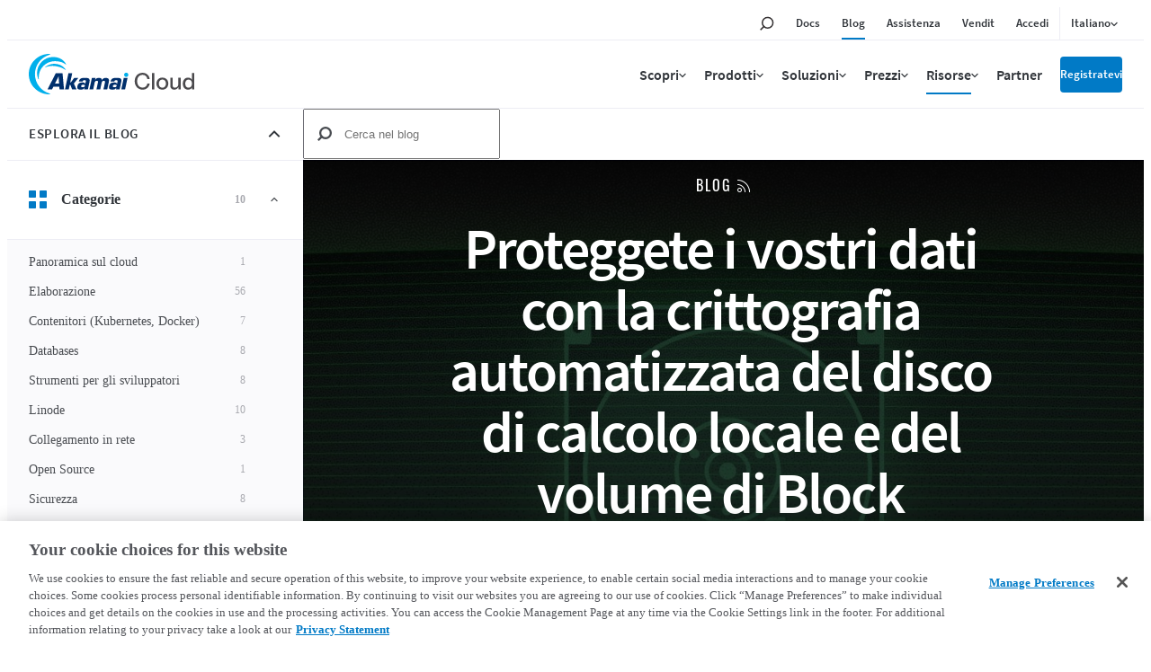

--- FILE ---
content_type: text/html; charset=UTF-8
request_url: https://www.linode.com/it/blog/
body_size: 31201
content:
<!DOCTYPE html>

<html translate="no" lang="it" dir="ltr">
<head>
  <script>(function(H){H.classList.add('js')})(document.documentElement)</script>
  <meta charset="utf-8">
  <meta http-equiv="x-ua-compatible" content="ie=edge">
  <meta name="viewport" content="width=device-width, initial-scale=1, shrink-to-fit=no">

  <meta name="theme-color" content="#ffffff">

  <link rel="apple-touch-icon" sizes="57x57" href="https://assets.linode.com/icons/apple-touch-icon-57x57.png">
  <link rel="apple-touch-icon" sizes="60x60" href="https://assets.linode.com/icons/apple-touch-icon-60x60.png">
  <link rel="apple-touch-icon" sizes="72x72" href="https://assets.linode.com/icons/apple-touch-icon-72x72.png">
  <link rel="apple-touch-icon" sizes="76x76" href="https://assets.linode.com/icons/apple-touch-icon-76x76.png">
  <link rel="apple-touch-icon" sizes="114x114" href="https://assets.linode.com/icons/apple-touch-icon-114x114.png">
  <link rel="apple-touch-icon" sizes="120x120" href="https://assets.linode.com/icons/apple-touch-icon-120x120.png">
  <link rel="apple-touch-icon" sizes="144x144" href="https://assets.linode.com/icons/apple-touch-icon-144x144.png">
  <link rel="apple-touch-icon" sizes="152x152" href="https://assets.linode.com/icons/apple-touch-icon-152x152.png">
  <link rel="apple-touch-icon" sizes="180x180" href="https://assets.linode.com/icons/apple-touch-icon-180x180.png">
  <link rel="mask-icon" href="https://assets.linode.com/icons/safari-pinned-tab.svg" color="#5bbad5">
  <link rel="icon" type="image/png" sizes="32x32" href="https://assets.linode.com/icons/favicon-32x32.png">
  <link rel="icon" type="image/png" sizes="194x194" href="https://assets.linode.com/icons/favicon-194x194.png">
  <link rel="icon" type="image/png" sizes="96x96" href="https://assets.linode.com/icons/favicon-96x96.png">
  <link rel="icon" type="image/png" sizes="192x192" href="https://assets.linode.com/icons/android-chrome-192x192.png">
  <link rel="icon" type="image/png" sizes="16x16" href="https://assets.linode.com/icons/favicon-16x16.png">
  <link rel="shortcut icon" href="https://assets.linode.com/icons/favicon.ico">

  
  <meta name='robots' content='index, follow, max-image-preview:large, max-snippet:-1, max-video-preview:-1' />
<script type="text/javascript">
  userRegionCode = 'OH';
  userCountryCode = 'US';
  userContinent = 'NA';
  (function(){
    let setOTGeoData = function( key, val ) {
      if ( val && !val.startsWith( 'EDGEAKAMAIZER' ) ) {
        window.OneTrust = window.OneTrust || {};
        window.OneTrust.geolocationResponse = window.OneTrust.geolocationResponse || {};
        window.OneTrust.geolocationResponse[key] = window.OneTrust.geolocationResponse[key] || val;
      }
    }
    if ( userRegionCode && userRegionCode === 'CA' ) {
      setOTGeoData( 'stateCode', userRegionCode );
    }
    setOTGeoData( 'countryCode', userCountryCode );
    setOTGeoData( 'regionCode', userContinent );
  })();
</script>
<script type="text/javascript">
  (function() {
    window.addEventListener( 'OneTrustGroupsUpdated', ( e ) => {
      // delay to avoid flash of blocked message while OneTrust processes iframes
      // add CSS class to body tag for showing / hiding consent messages
      setTimeout( () => { document.documentElement.classList.add( 'consent-applied' ) }, 1000 );
    } );
  })();
</script>
<script src="https://www.linode.com/ns/ot/202508.2.0/prod/scripttemplates/otSDKStub.js" charset="UTF-8" data-domain-script="01922358-0e47-73fa-9452-fa124177d6d6" ></script><script type="text/javascript">
function OptanonWrapper() {}
</script>
<!-- OneTrust Cookies Consent Notice end for www.linode.com -->


	<!-- This site is optimized with the Yoast SEO Premium plugin v23.9 (Yoast SEO v23.9) - https://yoast.com/wordpress/plugins/seo/ -->
	<title>Notizie e aggiornamenti su Linode - Blog | Akamai</title>
	<meta name="description" content="Notizie sull&#039;azienda e le ultime informazioni e aggiornamenti sui prodotti Linode, sulle tendenze del cloud computing e altro ancora." />
	<link rel="canonical" href="https://www.linode.com/it/blog/" />
	<link rel="next" href="https://www.linode.com/it/blog/page/2/" />
	<meta property="og:locale" content="it" />
	<meta property="og:type" content="article" />
	<meta property="og:title" content="Blog Linode - Ultime notizie e aggiornamenti" />
	<meta property="og:description" content="Visitate il nostro blog per le ultime informazioni su novità aziendali, prodotti, aggiornamenti, caratteristiche e altro ancora." />
	<meta property="og:url" content="https://www.linode.com/it/blog/" />
	<meta property="og:site_name" content="Akamai" />
	<meta property="og:image" content="https://www.linode.com/wp-content/uploads/2022/06/Linode_Default.png" />
	<meta property="og:image:width" content="1200" />
	<meta property="og:image:height" content="627" />
	<meta property="og:image:type" content="image/png" />
	<meta name="twitter:card" content="immagine_grande_riassunto" />
	<meta name="twitter:title" content="Blog Linode - Ultime notizie e aggiornamenti" />
	<meta name="twitter:description" content="Visitate il nostro blog per le ultime informazioni su novità aziendali, prodotti, aggiornamenti, caratteristiche e altro ancora." />
	<meta name="twitter:site" content="@linode" />
	<script type="application/ld+json" class="yoast-schema-graph">{"@context":"https:\/\/schema.org","@graph":[{"@type":["WebPage","CollectionPage"],"@id":"https:\/\/www.linode.com\/blog\/","url":"https:\/\/www.linode.com\/blog\/","name":"Notizie e aggiornamenti su Linode - Blog | Linode","isPartOf":{"@id":"https:\/\/www.linode.com\/#website"},"datePublished":"2019-04-09T17:50:30+00:00","dateModified":"2023-10-25T15:17:35+00:00","description":"Notizie sull'azienda e le ultime informazioni e aggiornamenti sui prodotti Linode, sulle tendenze del cloud computing e altro ancora.","inLanguage":"en-US"},{"@type":"WebSite","@id":"https:\/\/www.linode.com\/#website","url":"https:\/\/www.linode.com\/","name":"Akamai","description":"La fiducia degli sviluppatori di soluzioni di cloud computing","publisher":{"@id":"https:\/\/www.linode.com\/#organization"},"potentialAction":[{"@type":"SearchAction","target":{"@type":"EntryPoint","urlTemplate":"https:\/\/www.linode.com\/?s={search_term_string}"},"query-input":{"@type":"PropertyValueSpecification","valueRequired":true,"valueName":"search_term_string"}}],"inLanguage":"en-US"},{"@type":"Organization","@id":"https:\/\/www.linode.com\/#organization","name":"Linode, ora Akamai","alternateName":"Akamai","url":"https:\/\/www.linode.com\/","logo":{"@type":"ImageObject","inLanguage":"en-US","@id":"https:\/\/www.linode.com\/#\/schema\/logo\/image\/","url":"https:\/\/www.linode.com\/wp-content\/uploads\/2022\/11\/Akamai-Linode-Logo-sm-icon.png","contentUrl":"https:\/\/www.linode.com\/wp-content\/uploads\/2022\/11\/Akamai-Linode-Logo-sm-icon.png","width":400,"height":400,"caption":"Linode, now Akamai"},"image":{"@id":"https:\/\/www.linode.com\/#\/schema\/logo\/image\/"},"sameAs":["https:\/\/www.facebook.com\/linode\/","https:\/\/x.com\/linode","https:\/\/www.linkedin.com\/company\/linode\/","https:\/\/www.youtube.com\/linode","https:\/\/en.wikipedia.org\/wiki\/Akamai_Technologies"]}]}</script>
	<!-- / Yoast SEO Premium plugin. -->


<link rel='dns-prefetch' href='//assets.adobedtm.com' />
<link rel='dns-prefetch' href='//www.linode.com' />


<link rel="preload" href="https://www.linode.com/wp-content/plugins/linode-website-plugin/integrations/fontawesome/webfonts/fa-brands-400.woff2" as="font" type="font/woff2" crossorigin="anonymous">
<link rel="preload" href="https://www.linode.com/wp-content/plugins/linode-website-plugin/integrations/fontawesome/webfonts/fa-regular-400.woff2" as="font" type="font/woff2" crossorigin="anonymous">
<link rel="preload" href="https://assets.linode.com/fonts/oswald-v35-latin-300.woff2" as="font" type="font/woff2" crossorigin>
<link rel="preload" href="https://assets.linode.com/fonts/oswald-v35-latin-regular.woff2" as="font" type="font/woff2" crossorigin>
<link rel="preload" href="https://assets.linode.com/fonts/source-sans-pro-v14-latin-600.woff2" as="font" type="font/woff2" crossorigin>
<link rel="preload" href="https://assets.linode.com/fonts/source-sans-pro-v14-latin-regular.woff2" as="font" type="font/woff2" crossorigin>

<style id='classic-theme-styles-inline-css' type='text/css'>
/*! This file is auto-generated */
.wp-block-button__link{color:#fff;background-color:#32373c;border-radius:9999px;box-shadow:none;text-decoration:none;padding:calc(.667em + 2px) calc(1.333em + 2px);font-size:1.125em}.wp-block-file__button{background:#32373c;color:#fff;text-decoration:none}
</style>
<link rel='stylesheet' id='fl-builder-layout-bundle-bd81f872d275482894e13544fe4203da-css' href='https://www.linode.com/wp-content/uploads/bb-plugin/cache/bd81f872d275482894e13544fe4203da-layout-bundle.css?ver=2.8.4.4-1.4.11.2' type='text/css' media='all' />
<style id='akismet-widget-style-inline-css' type='text/css'>

			.a-stats {
				--akismet-color-mid-green: #357b49;
				--akismet-color-white: #fff;
				--akismet-color-light-grey: #f6f7f7;

				max-width: 350px;
				width: auto;
			}

			.a-stats * {
				all: unset;
				box-sizing: border-box;
			}

			.a-stats strong {
				font-weight: 600;
			}

			.a-stats a.a-stats__link,
			.a-stats a.a-stats__link:visited,
			.a-stats a.a-stats__link:active {
				background: var(--akismet-color-mid-green);
				border: none;
				box-shadow: none;
				border-radius: 8px;
				color: var(--akismet-color-white);
				cursor: pointer;
				display: block;
				font-family: -apple-system, BlinkMacSystemFont, 'Segoe UI', 'Roboto', 'Oxygen-Sans', 'Ubuntu', 'Cantarell', 'Helvetica Neue', sans-serif;
				font-weight: 500;
				padding: 12px;
				text-align: center;
				text-decoration: none;
				transition: all 0.2s ease;
			}

			/* Extra specificity to deal with TwentyTwentyOne focus style */
			.widget .a-stats a.a-stats__link:focus {
				background: var(--akismet-color-mid-green);
				color: var(--akismet-color-white);
				text-decoration: none;
			}

			.a-stats a.a-stats__link:hover {
				filter: brightness(110%);
				box-shadow: 0 4px 12px rgba(0, 0, 0, 0.06), 0 0 2px rgba(0, 0, 0, 0.16);
			}

			.a-stats .count {
				color: var(--akismet-color-white);
				display: block;
				font-size: 1.5em;
				line-height: 1.4;
				padding: 0 13px;
				white-space: nowrap;
			}
		
</style>
<link rel='stylesheet' id='theme__critical-css' href='https://www.linode.com/wp-content/themes/linode-website-theme/dist/critical.css?ver=1755023307' type='text/css' media='all' />
<link rel='stylesheet' id='theme__main-css' href='https://www.linode.com/wp-content/themes/linode-website-theme/dist/main.css?ver=1741804683' type='text/css' media='all' />
<link rel='stylesheet' id='theme__utility-css' href='https://www.linode.com/wp-content/themes/linode-website-theme/dist/utility.css?ver=1728319092' type='text/css' media='all' />
<link rel='stylesheet' id='theme__integration/marketo-css' href='https://www.linode.com/wp-content/themes/linode-website-theme/dist/integration/marketo.css?ver=1728319092' type='text/css' media='all' />
<link rel='stylesheet' id='theme__explorer-css' href='https://www.linode.com/wp-content/themes/linode-website-theme/dist/explorer.css?ver=1740061510' type='text/css' media='all' />
<link rel='stylesheet' id='theme__footer-css' href='https://www.linode.com/wp-content/themes/linode-website-theme/dist/footer.css?ver=1755023307' type='text/css' media='all' />
<link rel='stylesheet' id='theme__footer-secondary-css' href='https://www.linode.com/wp-content/themes/linode-website-theme/dist/footer-secondary.css?ver=1728319092' type='text/css' media='all' />
<link rel='stylesheet' id='theme__module/site-menu-css' href='https://www.linode.com/wp-content/themes/linode-website-theme/dist/module/site-menu.css?ver=1662652311' type='text/css' media='all' />
<link rel='stylesheet' id='theme__module/intro-css' href='https://www.linode.com/wp-content/themes/linode-website-theme/dist/module/intro.css?ver=1699455832' type='text/css' media='all' />
<link rel='stylesheet' id='theme__module/post-grid-css' href='https://www.linode.com/wp-content/themes/linode-website-theme/dist/module/post-grid.css?ver=1726077677' type='text/css' media='all' />
<link rel='stylesheet' id='fa5-kit-css' href='https://www.linode.com/wp-content/plugins/linode-website-plugin/integrations/fontawesome/css/all.css?ver=1626894636' type='text/css' media='all' />
<script type="text/javascript" async src="https://assets.adobedtm.com/fcfd3580c848/f9e7661907ee/launch-2fb69de42220.min.js" id="adobe-launch-js"></script>
<script type="text/javascript" defer src="https://www.linode.com/wp-content/plugins/linode-website-plugin/dist/vendor/alpinejs/cdn.min.js?ver=1696525867" id="site__alpine-js"></script>
<script type="text/javascript" defer src="https://www.linode.com/wp-content/plugins/weglot/dist/front-js.js?ver=4.2.9" id="wp-weglot-js-js"></script>
<link rel="alternate" type="application/rss+xml" title="Linode Blog" href="https://www.linode.com/feed/" /><meta name="google" content="notranslate" /><script>
    window.adobeDataLayer = window.adobeDataLayer || [];
    window.adobeDataLayer.push( {"published-date":"2019-04-09"} );
</script>

<meta name="google" content="notranslate"/>
<link rel="alternate" href="https://www.linode.com/blog/" hreflang="en"/>
<link rel="alternate" href="https://www.linode.com/es/blog/" hreflang="es"/>
<link rel="alternate" href="https://www.linode.com/ja/blog/" hreflang="ja"/>
<link rel="alternate" href="https://www.linode.com/de/blog/" hreflang="de"/>
<link rel="alternate" href="https://www.linode.com/ko/blog/" hreflang="ko"/>
<link rel="alternate" href="https://www.linode.com/fr/blog/" hreflang="fr"/>
<link rel="alternate" href="https://www.linode.com/it/blog/" hreflang="it"/>
<link rel="alternate" href="https://www.linode.com/zh/blog/" hreflang="zh"/>
<link rel="alternate" href="https://www.linode.com/pt/blog/" hreflang="pt"/>

<script>window.BOOMR_CONSENT_CONFIG={enabled:!0},"true"=="true"&&(window.BOOMR_CONSENT_CONFIG.optInRequired=!0),function(e){"use strict";if(void 0!==e.BOOMR_CONSENT_CONFIG&&!0===e.BOOMR_CONSENT_CONFIG.enabled){e.BOOMR=void 0!==e.BOOMR?e.BOOMR:{};var o=e.BOOMR;if(o.plugins=void 0!==o.plugins?o.plugins:{},!o.plugins.ConsentInlinedPlugin){var O={v:"2",OPT_COOKIE:"BOOMR_CONSENT",OPT_IN_COOKIE_VAL:"opted-in",OPT_OUT_COOKIE_VAL:"opted-out",COOKIE_EXP:365*86400,complete:!1,enabled:!0,firedPageReady:!1,deferredOptIn:!1,deferredOptOut:!1,rtCookieFromConfig:!1,bwCookieFromConfig:!1,optOut:function(){return o.utils.setCookie(O.OPT_COOKIE,O.OPT_OUT_COOKIE_VAL,O.COOKIE_EXP)?("function"==typeof o.disable&&o.disable(),O.complete=!1,O.removeBoomerangCookies(),!0):(o.error("Can not set Opt Out cookie","ConsentInlinedPlugin"),!1)},optIn:function(){return!0===O.complete||(o.utils.setCookie(O.OPT_COOKIE,O.OPT_IN_COOKIE_VAL,O.COOKIE_EXP)?("function"==typeof o.wakeUp&&o.wakeUp(),O.complete=!0,o.addVar("cip.in","1",!0),o.addVar("cip.v",O.v,!0),o.sendBeacon(),!0):(o.error("Can not set Opt In value","ConsentInlinedPlugin"),!1))},removeBoomerangCookies:function(){var e=O.rtCookieFromConfig||"RT",i=O.bwCookieFromConfig||"BA";o.utils.removeCookie(e),o.utils.removeCookie(i)},onPageReady:function(){O.firedPageReady||(O.firedPageReady=!0,O.deferredOptIn&&(O.optIn(),O.deferredOptIn=!1),O.deferredOptOut&&(O.optOut(),O.deferredOptOut=!1))}};e.BOOMR_OPT_OUT=function(){O.firedPageReady?O.optOut():O.deferredOptOut=!0},e.BOOMR_OPT_IN=function(){O.firedPageReady?O.optIn():O.deferredOptIn=!0},o.plugins.ConsentInlinedPlugin={init:function(i){return void 0!==i.RT&&void 0!==i.RT.cookie&&(O.rtCookieFromConfig=i.RT.cookie),void 0!==i.BW&&void 0!==i.BW.cookie&&(O.bwCookieFromConfig=i.BW.cookie),o.subscribe("page_ready",O.onPageReady,null,O),o.subscribe("spa_navigation",O.onPageReady,null,O),e.BOOMR_CONSENT_CONFIG.optInRequired&&o.utils.getCookie(O.OPT_COOKIE)!==O.OPT_IN_COOKIE_VAL?(O.complete=!1,this):o.utils.getCookie(O.OPT_COOKIE)===O.OPT_OUT_COOKIE_VAL?(void 0===i.RT&&(i.RT={}),i.RT.cookie="",void 0===i.BW&&(i.BW={}),i.BW.cookie="",O.complete=!1,this):(O.complete=!0,this)},is_complete:function(){return O.complete}}}}}(window);</script>
                              <script>!function(e){var n="https://s.go-mpulse.net/boomerang/";if("False"=="True")e.BOOMR_config=e.BOOMR_config||{},e.BOOMR_config.PageParams=e.BOOMR_config.PageParams||{},e.BOOMR_config.PageParams.pci=!0,n="https://s2.go-mpulse.net/boomerang/";if(window.BOOMR_API_key="7U4SN-BLJ2N-G2NW6-5XFY8-GXLUQ",function(){function e(){if(!r){var e=document.createElement("script");e.id="boomr-scr-as",e.src=window.BOOMR.url,e.async=!0,o.appendChild(e),r=!0}}function t(e){r=!0;var n,t,a,i,d=document,O=window;if(window.BOOMR.snippetMethod=e?"if":"i",t=function(e,n){var t=d.createElement("script");t.id=n||"boomr-if-as",t.src=window.BOOMR.url,BOOMR_lstart=(new Date).getTime(),e=e||d.body,e.appendChild(t)},!window.addEventListener&&window.attachEvent&&navigator.userAgent.match(/MSIE [67]\./))return window.BOOMR.snippetMethod="s",void t(o,"boomr-async");a=document.createElement("IFRAME"),a.src="about:blank",a.title="",a.role="presentation",a.loading="eager",i=(a.frameElement||a).style,i.width=0,i.height=0,i.border=0,i.display="none",o.appendChild(a);try{O=a.contentWindow,d=O.document.open()}catch(_){n=document.domain,a.src="javascript:var d=document.open();d.domain='"+n+"';void 0;",O=a.contentWindow,d=O.document.open()}if(n)d._boomrl=function(){this.domain=n,t()},d.write("<bo"+"dy onload='document._boomrl();'>");else if(O._boomrl=function(){t()},O.addEventListener)O.addEventListener("load",O._boomrl,!1);else if(O.attachEvent)O.attachEvent("onload",O._boomrl);d.close()}function a(e){window.BOOMR_onload=e&&e.timeStamp||(new Date).getTime()}if(!window.BOOMR||!window.BOOMR.version&&!window.BOOMR.snippetExecuted){window.BOOMR=window.BOOMR||{},window.BOOMR.snippetStart=(new Date).getTime(),window.BOOMR.snippetExecuted=!0,window.BOOMR.snippetVersion=14,window.BOOMR.url=n+"7U4SN-BLJ2N-G2NW6-5XFY8-GXLUQ";var i=document.currentScript||document.getElementsByTagName("script")[0],o=i.parentNode,r=!1,d=document.createElement("link");if(d.relList&&"function"==typeof d.relList.supports&&d.relList.supports("preload")&&"as"in d)window.BOOMR.snippetMethod="p",d.href=window.BOOMR.url,d.rel="preload",d.as="script",d.addEventListener("load",e),d.addEventListener("error",function(){t(!0)}),setTimeout(function(){if(!r)t(!0)},3e3),BOOMR_lstart=(new Date).getTime(),o.appendChild(d);else t(!1);if(window.addEventListener)window.addEventListener("load",a,!1);else if(window.attachEvent)window.attachEvent("onload",a)}}(),"".length>0)if(e&&"performance"in e&&e.performance&&"function"==typeof e.performance.setResourceTimingBufferSize)e.performance.setResourceTimingBufferSize();!function(){if(BOOMR=e.BOOMR||{},BOOMR.plugins=BOOMR.plugins||{},!BOOMR.plugins.AK){var n=""=="true"?1:0,t="",a="cj3m5qyxibyem2lrwqlq-f-c65fe4f94-clientnsv4-s.akamaihd.net",i="false"=="true"?2:1,o={"ak.v":"39","ak.cp":"1289899","ak.ai":parseInt("1060432",10),"ak.ol":"0","ak.cr":9,"ak.ipv":4,"ak.proto":"http/1.1","ak.rid":"185788a6","ak.r":42169,"ak.a2":n,"ak.m":"dsca","ak.n":"essl","ak.bpcip":"18.118.206.0","ak.cport":53070,"ak.gh":"23.52.43.84","ak.quicv":"","ak.tlsv":"tls1.3","ak.0rtt":"","ak.0rtt.ed":"","ak.csrc":"-","ak.acc":"bbr","ak.t":"1769059351","ak.ak":"hOBiQwZUYzCg5VSAfCLimQ==2bKmu2EF6oroX/83EwDRZSXWIgY4q2VrCJ21350C5/moCPNOfzS6CV23PmqdZ6/M5XGwiAmw8zGXhPSml4rb8Mrmqi69R7CBVt/2HXoLBFv2NZUtUd4fhajUEDUioj/ozR7URmBjSdqHtGL7hEi6qqZqM7lrE0BTPe2B3ba2DxGpvH2Mm0OjAAj0UOKb75xPcDVGCaK3NVYLcVcPPTwwzW16yIk8gMHWgodkt0JMZtZyHObTv8n2alwk16eICDr0bV3cC4yPkWVbz0RZD2G6T2A9L7bGSTzZDvt/RUjxN5Ms8DR4F4QBKH8hzZbnACEfD3MJpPfCbr+pLmkC3fjUfDuujrkjeYfRzlqE1okZ+SFPE7w+m+GKyGGyGZWPD/ew8e1Xbrj7cOIk5jYbyAuCBJVei28XfRcItiHuNe7kMmo=","ak.pv":"196","ak.dpoabenc":"","ak.tf":i};if(""!==t)o["ak.ruds"]=t;var r={i:!1,av:function(n){var t="http.initiator";if(n&&(!n[t]||"spa_hard"===n[t]))o["ak.feo"]=void 0!==e.aFeoApplied?1:0,BOOMR.addVar(o)},rv:function(){var e=["ak.bpcip","ak.cport","ak.cr","ak.csrc","ak.gh","ak.ipv","ak.m","ak.n","ak.ol","ak.proto","ak.quicv","ak.tlsv","ak.0rtt","ak.0rtt.ed","ak.r","ak.acc","ak.t","ak.tf"];BOOMR.removeVar(e)}};BOOMR.plugins.AK={akVars:o,akDNSPreFetchDomain:a,init:function(){if(!r.i){var e=BOOMR.subscribe;e("before_beacon",r.av,null,null),e("onbeacon",r.rv,null,null),r.i=!0}return this},is_complete:function(){return!0}}}}()}(window);</script></head>

<body class="blog fl-builder-2-8-4-4 fl-themer-1-4-11-2 fl-theme-builder-footer fl-theme-builder-footer-site-footer fl-theme-builder-archive fl-theme-builder-archive-archive-blog">


<a class="c-skip-link" href="#main-content">Vai al contenuto principale</a>



  <header itemscope="itemscope" itemtype="https://schema.org/WPHeader">
    
<div class="c-site-header --v3">

  <svg xmlns="http://www.w3.org/2000/svg" style="display:none">

    <symbol id="menu-icon--menu" viewbox="0 0 448 512"><path fill="currentColor" d="M436 124H12c-6.627 0-12-5.373-12-12V80c0-6.627 5.373-12 12-12h424c6.627 0 12 5.373 12 12v32c0 6.627-5.373 12-12 12zm0 160H12c-6.627 0-12-5.373-12-12v-32c0-6.627 5.373-12 12-12h424c6.627 0 12 5.373 12 12v32c0 6.627-5.373 12-12 12zm0 160H12c-6.627 0-12-5.373-12-12v-32c0-6.627 5.373-12 12-12h424c6.627 0 12 5.373 12 12v32c0 6.627-5.373 12-12 12z"></path></symbol>

    <symbol id="menu-icon--x" viewbox="0 0 320 512"><path fill="currentColor" d="M207.6 256l107.72-107.72c6.23-6.23 6.23-16.34 0-22.58l-25.03-25.03c-6.23-6.23-16.34-6.23-22.58 0L160 208.4 52.28 100.68c-6.23-6.23-16.34-6.23-22.58 0L4.68 125.7c-6.23 6.23-6.23 16.34 0 22.58L112.4 256 4.68 363.72c-6.23 6.23-6.23 16.34 0 22.58l25.03 25.03c6.23 6.23 16.34 6.23 22.58 0L160 303.6l107.72 107.72c6.23 6.23 16.34 6.23 22.58 0l25.03-25.03c6.23-6.23 6.23-16.34 0-22.58L207.6 256z"></path></symbol>

    <symbol id="menu-icon--toggle" viewbox="0 0 320 512"><path fill="currentColor" d="M151.5 347.8L3.5 201c-4.7-4.7-4.7-12.3 0-17l19.8-19.8c4.7-4.7 12.3-4.7 17 0L160 282.7l119.7-118.5c4.7-4.7 12.3-4.7 17 0l19.8 19.8c4.7 4.7 4.7 12.3 0 17l-148 146.8c-4.7 4.7-12.3 4.7-17 0z"></path></symbol>

    <symbol id="menu-icon--search" viewbox="0 0 30 30">
      <circle cx="17.5" cy="11.9" r="6.6" fill="#03b159" stroke="#fff" stroke-width="2" stroke-miterlimit="10"/>
      <path d="M17.5 3.4C12.8 3.4 9 7.2 9 11.9c0 1.8.6 3.5 1.5 4.9-.2.1-.3.2-.5.4l-5.9 5.9c-.8.8-.8 2.2 0 3 .4.4 1 .6 1.5.6s1.1-.2 1.5-.6l5.9-5.9c.2-.2.4-.5.5-.7 1.2.6 2.5 1 3.9 1 4.7 0 8.5-3.8 8.5-8.5.1-4.8-3.7-8.6-8.4-8.6zm0 15.1c-3.6 0-6.6-3-6.6-6.6s3-6.6 6.6-6.6c3.6 0 6.6 3 6.6 6.6s-2.9 6.6-6.6 6.6z"/>
    </symbol>

    <symbol id="menu-icon--docs" viewbox="0 0 30 30">
      <path fill="#03b159" stroke="#fff" stroke-width="2" stroke-miterlimit="10" d="M7.4 6.2h15.2v17.5H7.4z"/>
      <path d="M24.4 25.5H5.6v-21h18.8v21zm-17-1.8h15.2V6.2H7.4v17.5z"/>
      <path fill="#fff" d="M18.7 11.7h-7.4c-.4 0-.8-.4-.8-.9s.3-.9.8-.9h7.4c.4 0 .8.4.8.9s-.3.9-.8.9zM18.7 15.8h-7.4c-.4 0-.8-.4-.8-.9s.3-.9.8-.9h7.4c.4 0 .8.4.8.9s-.3.9-.8.9zM18.7 20h-7.4c-.4 0-.8-.4-.8-.9s.3-.9.8-.9h7.4c.4 0 .8.4.8.9s-.3.9-.8.9z"/>
    </symbol>

    <symbol id="menu-icon--blog" viewbox="0 0 30 30">
      <path fill="#fff" d="M7.3 5.9c-.7 0-1.3.6-1.3 1.3s.6 1.3 1.3 1.3c7.8 0 14.2 6.4 14.2 14.2 0 .7.6 1.3 1.3 1.3s1.3-.6 1.3-1.3c.1-9.2-7.5-16.8-16.8-16.8z"/>
      <circle cx="7.3" cy="22.8" r="2.2" fill="#fff" stroke="#000" stroke-width="1.75" stroke-miterlimit="10"/>
      <path fill="#03b159" fill-rule="evenodd" clip-rule="evenodd" d="M7.3 6.8c-.2 0-.4.2-.4.4s.2.4.4.4c8.3 0 15 6.8 15 15.1 0 .2.2.5.5.5s.5-.2.5-.5c-.1-8.8-7.2-15.9-16-15.9z"/>
      <path d="M22.8 25.9c-1.7 0-3.1-1.4-3.1-3.1 0-6.9-5.6-12.5-12.5-12.5-1.7 0-3.1-1.4-3.1-3.1s1.4-3.1 3.1-3.1c10.3 0 18.6 8.4 18.7 18.7 0 1.7-1.4 3.1-3.1 3.1zM7.3 5.9c-.7 0-1.3.6-1.3 1.3s.6 1.3 1.3 1.3c7.8 0 14.2 6.4 14.2 14.2 0 .7.6 1.3 1.3 1.3s1.3-.6 1.3-1.3c.1-9.2-7.5-16.8-16.8-16.8z"/>
      <path d="M15 25.9c-1.7 0-3.1-1.4-3.1-3.1 0-2.6-2.1-4.7-4.7-4.7-1.7 0-3.1-1.4-3.1-3.1s1.4-3.1 3.1-3.1c6 0 10.9 4.9 10.9 10.9 0 1.7-1.3 3.1-3.1 3.1z"/>
      <path fill="#fff" d="M7.3 13.7c-.7 0-1.3.6-1.3 1.3s.6 1.3 1.3 1.3c3.5 0 6.4 2.9 6.4 6.4 0 .7.6 1.3 1.3 1.3s1.3-.6 1.3-1.3c.1-4.9-4-9-9-9z"/>
      <path fill="#03b159" fill-rule="evenodd" clip-rule="evenodd" d="M15.5 22.8c0-4.5-3.7-8.2-8.2-8.2-.2 0-.4.2-.4.5s.2.5.4.5c4.1 0 7.4 3.3 7.4 7.3 0 .2.2.5.5.5.1-.2.3-.4.3-.6z"/>
    </symbol>

    <symbol id="menu-icon--resources" viewbox="0 0 30 30">
      <path fill="#03b159" stroke="#fff" stroke-width="1.75" stroke-miterlimit="10" d="m15 15.4 5.4 5.3v-14H9.7v14z"/>
      <path d="M22.1 25 15 17.9 7.9 25V5h14.2v20zM15 15.4l5.3 5.3V6.6H9.7v14.1l5.3-5.3z"/>
    </symbol>

    <symbol id="menu-icon--pricing" viewbox="0 0 30 30">
      <path fill="#03b159" stroke="#fff" stroke-width="2" stroke-miterlimit="10" d="M21.2 24.2H8.9V12.6L15 9.1l6.2 3.5z"/>
      <path d="M15.9 7.6V4.1h-1.8v3.5l-7 4V26h15.8V11.6l-7-4zm5.3 16.6H8.9V12.6L15 9.1l6.1 3.5.1 11.6z"/>
      <path d="M17.5 18.5c0-1.1-.6-1.7-2.1-2.1-1.1-.3-1.3-.5-1.3-1 0-.3.2-.7.8-.7.8 0 .9.5 1 .7h1.4c-.1-.8-.5-1.6-1.8-1.8V13h-1.2v.7c-1 .2-1.7.8-1.7 1.9 0 1 .5 1.6 2.2 2.1.9.3 1.2.5 1.2 1 0 .4-.2.8-1 .8-.6 0-1-.3-1.1-.9h-1.4c.1 1 .8 1.7 1.9 1.9v.8h1.2v-.8c1.2-.2 1.9-.9 1.9-2z" fill="#fff"/>
    </symbol>

    <symbol id="menu-icon--partners" viewbox="0 0 30 30">
      <path d="M19.5 24h4.6v-3.7h-.4c-2.1 0-3.8-1.7-3.8-3.8s1.7-3.8 3.8-3.8h.4V9.9h-5.8V8.1c0-1.1-.9-2-2-2s-2 .9-2 2v1.8H10v4.2H7.2c-.8 0-1.4.6-1.4 1.4 0 .8.6 1.4 1.4 1.4H10v7.2h2v-.5c0-2.1 1.7-3.8 3.8-3.8s3.8 1.7 3.8 3.8v.4h-.1z" fill="#03b159" stroke="#fff" stroke-width="2" stroke-miterlimit="10"/>
      <path d="M25.8 25.8h-8.1v-2.2c0-1.1-.9-2-2-2s-2 .9-2 2v2.2H8.2v-7.2h-1c-1.7 0-3.1-1.4-3.1-3.1s1.4-3.1 3.1-3.1h1V8.2h4.3v-.1c0-2.1 1.7-3.8 3.8-3.8s3.8 1.7 3.8 3.8v.1h5.8v6.4h-2.1c-1.1 0-2 .9-2 2s.9 2 2 2h2.1v7.2h-.1zM19.5 24h4.6v-3.7h-.4c-2.1 0-3.8-1.7-3.8-3.8s1.7-3.8 3.8-3.8h.4V9.9h-5.8V8.1c0-1.1-.9-2-2-2s-2 .9-2 2v1.8H10v4.2H7.2c-.8 0-1.4.6-1.4 1.4 0 .8.6 1.4 1.4 1.4H10v7.2h2v-.5c0-2.1 1.7-3.8 3.8-3.8s3.8 1.7 3.8 3.8v.4h-.1z"/>
    </symbol>

    <symbol id="menu-icon--support" viewbox="0 0 30 30">
      <path d="M15 5.9c-4.6 0-8.4 3.7-8.4 8.4 0 2.1.8 4.1 2.2 5.6l.2.3v.3l-.2 2.3 2.5-1.1.3.1c1.1.5 2.2.7 3.4.7 4.6 0 8.4-3.7 8.4-8.4S19.6 5.9 15 5.9z" fill="#03b159" stroke="#fff" stroke-width="2" stroke-miterlimit="10"/>
      <path d="m6.9 25.8.4-4.9c-1.6-1.8-2.4-4.1-2.4-6.5C4.9 8.8 9.4 4.2 15 4.2s10.1 4.5 10.1 10.1S20.6 24.5 15 24.5c-1.3 0-2.6-.2-3.8-.7l-4.3 2zM15 5.9c-4.6 0-8.4 3.7-8.4 8.4 0 2.1.8 4.1 2.2 5.6l.2.3v.3l-.2 2.3 2.5-1.1.3.1c1.1.5 2.2.7 3.4.7 4.6 0 8.4-3.7 8.4-8.4S19.6 5.9 15 5.9z"/>
      <g>
        <path d="M13.9 16.1v-.2c0-.9.4-1.6 1.3-2.4.6-.5.7-.9.7-1.4 0-.5-.3-.9-.9-.9-.8 0-1 .5-1.1 1.2H12c.1-1.1.8-2.7 3-2.6 2.2 0 2.8 1.4 2.8 2.5 0 .8-.3 1.4-1.2 2.3-.6.5-.8 1-.8 1.5v.1h-1.9zm0 2.9v-2.2h2V19h-2z" fill="#fff"/>
      </g>
    </symbol>

    <symbol id="menu-icon--sales" viewbox="0 0 30 30">
      <path fill="none" stroke="currentColor" stroke-width="1.75" stroke-miterlimit="10" d="M24.5 24h-19V6"/>
      <path d="M9 20.7h-.2c-.3-.1-.5-.5-.3-.8l3-7c.1-.2.2-.3.4-.4.2 0 .4 0 .5.1l4.3 3.5 3.7-9.2c.1-.3.5-.5.8-.3.3.1.5.5.4.8l-4 10c-.1.2-.2.3-.4.4-.2.1-.4 0-.6-.1l-4.4-3.5-2.7 6.2c0 .2-.3.3-.5.3z" fill="#fff" stroke="currentColor" stroke-width="2.5" stroke-miterlimit="10"/>
      <path d="M9 20.7h-.2c-.3-.1-.5-.5-.3-.8l3-7c.1-.2.2-.3.4-.4.2 0 .4 0 .5.1l4.3 3.5 3.7-9.2c.1-.3.5-.5.8-.3.3.1.5.5.4.8l-4 10c-.1.2-.2.3-.4.4-.2.1-.4 0-.6-.1l-4.4-3.5-2.7 6.2c0 .2-.3.3-.5.3z" fill="#03b159"/>
      <path d="M9 21c-.1 0-.2 0-.3-.1-.4-.2-.7-.7-.5-1.2l3-7c.1-.2.3-.4.6-.5.3-.1.5 0 .8.2l4.1 3.3 3.6-8.9c.2-.4.7-.7 1.1-.5.4.2.6.7.4 1.1l-4 10c-.1.3-.3.5-.6.5-.3.1-.5 0-.8-.2l-4.1-3.3-2.5 5.9c-.1.5-.5.7-.8.7zm3-8.3s-.1 0 0 0c-.2 0-.3.1-.3.2l-3 7c-.1.2 0 .4.2.5.2.1.4 0 .5-.2l2.8-6.5 4.6 3.7c.1.1.2.1.3.1.1 0 .2-.1.3-.2l4-10c.1-.2 0-.4-.2-.5-.2-.1-.4 0-.5.2l-3.8 9.5-4.6-3.7c-.1 0-.2-.1-.3-.1z" fill="#fff"/>
    </symbol>

  </svg>


  <div class="o-layout__row c-site-header__topbar">
    <div class="o-layout__colset">
      <div class="o-layout__col">
      </div>
      <div class="o-layout__col">

        <div class="o-layout__module c-utility-nav">
          <nav class="o-menu o-menu--h">
            <ul class="o-menu__list --d0">
              <li class="o-menu__item o-menu__item--search">
                <a class="o-menu__link" href="https://www.linode.com/it/search/" data-analytics-event="header | Click | Search"><span class="o-menu__title">Ricerca</span></a>
              </li>
              <li class="o-menu__item">
                <a class="o-menu__link" href="https://techdocs.akamai.com/cloud-computing/docs/welcome" data-analytics-event="header | Click | Docs"><span class="o-menu__title">Docs</span></a>
              </li>
              <li class="o-menu__item">
                <a class="o-menu__link" href="https://www.linode.com/it/blog/" data-analytics-event="header | Click | Blog"><span class="o-menu__title">Blog</span></a>
              </li>
              <li class="o-menu__item">
                <a class="o-menu__link" href="https://www.linode.com/it/support/" data-analytics-event="header | Click | Support"><span class="o-menu__title">Assistenza</span></a>
              </li>
              <li class="o-menu__item">
                <a class="o-menu__link" href="https://www.linode.com/it/company/contact/" data-analytics-event="header | Click | Sales"><span class="o-menu__title">Vendit</span></a>
              </li>
              <li class="o-menu__item">
                <a class="o-menu__link" href="https://login.linode.com/login" data-analytics-event="header | Click | Log in"><span class="o-menu__title">Accedi</span></a>
              </li>
            </ul>
          </nav>
        </div>

      </div>
      <div class="o-layout__col">
        <div class="o-layout__module c-weglot-nav">
          <!--Weglot 4.2.9--><aside data-wg-notranslate="" class="country-selector weglot-dropdown close_outside_click closed weglot-shortcode wg-" tabindex="0" aria-expanded="false" aria-label="Language selected: Italian"><input id="wg6971b417d29d59.750637271769059351749" class="weglot_choice" type="checkbox" name="menu"/><label data-l="it" tabindex="-1" for="wg6971b417d29d59.750637271769059351749" class="wgcurrent wg-li weglot-lang weglot-language flag-1 it" data-code-language="it" data-name-language="Italiano"><span class="wglanguage-name">Italiano</span></label><ul role="none"><li data-l="en" class="wg-li weglot-lang weglot-language flag-1 en" data-code-language="en" role="option"><a title="Language switcher : English" class="weglot-language-en" role="option" data-wg-notranslate="" href="https://www.linode.com/blog/">English</a></li><li data-l="es" class="wg-li weglot-lang weglot-language flag-1 es" data-code-language="es" role="option"><a title="Language switcher : Spanish" class="weglot-language-es" role="option" data-wg-notranslate="" href="https://www.linode.com/es/blog/">Español</a></li><li data-l="ja" class="wg-li weglot-lang weglot-language flag-1 ja" data-code-language="ja" role="option"><a title="Language switcher : Japanese" class="weglot-language-ja" role="option" data-wg-notranslate="" href="https://www.linode.com/ja/blog/">日本語</a></li><li data-l="de" class="wg-li weglot-lang weglot-language flag-1 de" data-code-language="de" role="option"><a title="Language switcher : German" class="weglot-language-de" role="option" data-wg-notranslate="" href="https://www.linode.com/de/blog/">Deutsch</a></li><li data-l="ko" class="wg-li weglot-lang weglot-language flag-1 ko" data-code-language="ko" role="option"><a title="Language switcher : Korean" class="weglot-language-ko" role="option" data-wg-notranslate="" href="https://www.linode.com/ko/blog/">한국어</a></li><li data-l="fr" class="wg-li weglot-lang weglot-language flag-1 fr" data-code-language="fr" role="option"><a title="Language switcher : French" class="weglot-language-fr" role="option" data-wg-notranslate="" href="https://www.linode.com/fr/blog/">Français</a></li><li data-l="zh" class="wg-li weglot-lang weglot-language flag-1 zh" data-code-language="zh" role="option"><a title="Language switcher : Simplified Chinese" class="weglot-language-zh" role="option" data-wg-notranslate="" href="https://www.linode.com/zh/blog/">中文 (简体)</a></li><li data-l="pt" class="wg-li weglot-lang weglot-language flag-1 a0" data-code-language="a0" role="option"><a title="Language switcher : Brazilian Portuguese" class="weglot-language-pt" role="option" data-wg-notranslate="" href="https://www.linode.com/pt/blog/">Português (Brasil)</a></li></ul></aside>
        </div>
      </div>
    </div>
  </div>


  <div class="o-layout__row c-site-header__primary">
    <div class="o-layout__colset">
      <div class="o-layout__col">

        <div class="o-layout__module c-identity">
          <a class="c-identity__link" href="https://www.linode.com/it/" target="_self" itemprop="url">

            <img
              width="184"
              height="45"
              alt="Cloud Akamai"
              class="c-identity__logo"
              src="https://www.linode.com/linode/en/images/logo/akamai-cloud-logo.svg"
              itemprop="image"
              fetchpriority="high"
              data-no-lazy="1"
            />
          </a>
        </div>

      </div>
      <div class="o-layout__col">

        <div class="o-layout__module c-main-menu">
          <nav class="o-menu o-menu--h">
            <ul class="o-menu__list --d0">
              <li class="o-menu__item">
                <button class="o-menu__link o-menu__toggle" data-toggle="#sub-menu--explore" data-group="sub-menu" data-analytics-event="header | Click | Explore"><span class="o-menu__title">Scopri</span></button>
              </li>
              <li class="o-menu__item">
                <button class="o-menu__link o-menu__toggle" data-toggle="#sub-menu--products" data-group="sub-menu" data-analytics-event="header | Click | Products"><span class="o-menu__title">Prodotti</span></button>
              </li>
              <li class="o-menu__item">
                <button class="o-menu__link o-menu__toggle" data-toggle="#sub-menu--solutions" data-group="sub-menu" data-analytics-event="header | Click | Solutions"><span class="o-menu__title">Soluzioni</span></button>
              </li>
              <li class="o-menu__item">
                <button class="o-menu__link o-menu__toggle" data-toggle="#sub-menu--pricing" data-group="sub-menu" data-analytics-event="header | Click | Pricing"><span class="o-menu__title">Prezzi</span></button>
              </li>
              <li class="o-menu__item">
                <button class="o-menu__link o-menu__toggle" data-toggle="#sub-menu--resources" data-group="sub-menu" data-analytics-event="header | Click | Resources"><span class="o-menu__title">Risorse</span></button>
              </li>
              <li class="o-menu__item">
                <a class="o-menu__link" href="https://www.linode.com/it/partners/" data-analytics-event="header | Click | Partners"><span class="o-menu__title">Partner</span></a>
              </li>
              <li class="o-menu__item o-menu__item--button">
                <a class="o-menu__link" href="https://login.linode.com/signup" data-analytics-event="header | Click | Sign up"><span class="o-menu__title">Registratevi</span></a>
              </li>
              <li class="o-menu__item o-menu__item--mobile">
                <button class="o-menu__link o-menu__toggle" data-toggle="#sub-menu--mobile" data-group="sub-menu" data-analytics-event="header | Click | Mobile Toggle"><span class="o-menu__title">Mobile</span></button>
              </li>
            </ul>
          </nav>
        </div>

      </div>
    </div>
  </div>


  <div class="c-submenu c-submenu--mobile" data-toggle data-group="sub-menu" id="sub-menu--mobile">

    <div class="o-layout__module" id="submenu-mobile-primary">
      <nav class="o-menu">
        <ul class="o-menu__list --d0">
          <li class="o-menu__item o-menu__parent" id="submenu-mobile-primary-full--explore" data-group="submenu-mobile-primary-full">
            <button class="o-menu__link o-menu__toggle" data-group="submenu-mobile-primary-full" data-toggle="#submenu-mobile-primary-full--explore" data-analytics-event="header | Click | Explore"><span class="o-menu__title">Scopri</span></button>
            <ul class="o-menu__list o-menu__child --d1">
              <li class="o-menu__item">
                <a class="o-menu__link" href="https://www.linode.com/it/reduce-cloud-costs/" data-analytics-event="header | Click | Explore: Lower costs"><span class="o-menu__title">Costi inferiori</span></a>
              </li>
              <li class="o-menu__item">
                <a class="o-menu__link" href="https://www.linode.com/it/low-latency-applications/" data-analytics-event="header | Click | Explore: Lower latency"><span class="o-menu__title">Latenza inferiore</span></a>
              </li>
              <li class="o-menu__item">
                <a class="o-menu__link" href="https://www.linode.com/it/cloud-portability/" data-analytics-event="header | Click | Explore: Cloud portability"><span class="o-menu__title">Portabilità del cloud</span></a>
              </li>
              <li class="o-menu__item">
                <a class="o-menu__link" href="https://www.linode.com/it/cloud-global-scale/" data-analytics-event="header | Click | Explore: Global scale"><span class="o-menu__title">Scala globale</span></a>
              </li>
              <li class="o-menu__item">
                <a class="o-menu__link" href="https://www.linode.com/it/global-infrastructure/" data-analytics-event="header | Click | Explore: Our platform"><span class="o-menu__title">La nostra piattaforma</span></a>
              </li>
              <li class="o-menu__item">
                <a class="o-menu__link" href="https://www.linode.com/it/support-experience/" data-analytics-event="header | Click | Explore: Support experience"><span class="o-menu__title">Esperienza di supporto</span></a>
              </li>
            </ul>
          </li>
          <li class="o-menu__item o-menu__parent" id="submenu-mobile-primary-full--products" data-group="submenu-mobile-primary-full">
            <button class="o-menu__link o-menu__toggle" data-group="submenu-mobile-primary-full" data-toggle="#submenu-mobile-primary-full--products" data-analytics-event="header | Click | Products"><span class="o-menu__title">Prodotti</span></button>
            <ul class="o-menu__list o-menu__child --d1">
              <li class="o-menu__item">
                <a class="o-menu__link" href="https://www.linode.com/it/products/" data-analytics-event="header | Click | Products: Products Overview"><span class="o-menu__title">Panoramica dei prodotti</span></a>
              </li>
              <li class="o-menu__item o-menu__parent" id="submenu-mobile-primary-full--46172" data-group="submenu-mobile-primary-full--level-1">
                <button class="o-menu__link o-menu__toggle" data-group="submenu-mobile-primary-full--level-1" data-toggle="#submenu-mobile-primary-full--46172" data-analytics-event="header | Click | Products: Compute"><span class="o-menu__title">Elaborazione</span></button>
                <ul class="o-menu__list o-menu__child --d2">
                  <li class="o-menu__item">
                    <a class="o-menu__link" href="https://www.linode.com/it/products/essential-compute/" data-analytics-event="header | Click | Products: Essential Compute"><span class="o-menu__title">Calcolo essenziale</span></a>
                  </li>
                  <li class="o-menu__item">
                    <a class="o-menu__link" href="https://www.linode.com/it/products/gpu/" data-analytics-event="header | Click | Products: GPU"><span class="o-menu__title">GPU</span></a>
                  </li>
                  <li class="o-menu__item">
                    <a class="o-menu__link" href="https://www.linode.com/it/products/accelerated-compute/" data-analytics-event="header | Click | Products: Accelerated Compute"><span class="o-menu__title">Accelerated Compute</span></a>
                  </li>
                  <li class="o-menu__item">
                    <a class="o-menu__link" href="https://www.linode.com/it/products/kubernetes/" data-analytics-event="header | Click | Products: Kubernetes"><span class="o-menu__title">Kubernetes</span></a>
                  </li>
                  <li class="o-menu__item">
                    <a class="o-menu__link" href="https://www.linode.com/it/products/app-platform/" data-analytics-event="header | Click | Products: App Platform"><span class="o-menu__title">App Platform</span></a>
                  </li>
                </ul>
              </li>
              <li class="o-menu__item o-menu__parent" id="submenu-mobile-primary-full--46173" data-group="submenu-mobile-primary-full--level-1">
                <button class="o-menu__link o-menu__toggle" data-group="submenu-mobile-primary-full--level-1" data-toggle="#submenu-mobile-primary-full--46173" data-analytics-event="header | Click | Products: Storage"><span class="o-menu__title">Archiviazione</span></button>
                <ul class="o-menu__list o-menu__child --d2">
                  <li class="o-menu__item">
                    <a class="o-menu__link" href="https://www.linode.com/it/products/block-storage/" data-analytics-event="header | Click | Products: Block Storage"><span class="o-menu__title">Block Storage</span></a>
                  </li>
                  <li class="o-menu__item">
                    <a class="o-menu__link" href="https://www.linode.com/it/products/object-storage/" data-analytics-event="header | Click | Products: Object Storage"><span class="o-menu__title">Object Storage</span></a>
                  </li>
                  <li class="o-menu__item">
                    <a class="o-menu__link" href="https://www.linode.com/it/products/backups/" data-analytics-event="header | Click | Products: Backups"><span class="o-menu__title">Backups</span></a>
                  </li>
                </ul>
              </li>
              <li class="o-menu__item o-menu__parent" id="submenu-mobile-primary-full--46176" data-group="submenu-mobile-primary-full--level-1">
                <button class="o-menu__link o-menu__toggle" data-group="submenu-mobile-primary-full--level-1" data-toggle="#submenu-mobile-primary-full--46176" data-analytics-event="header | Click | Products: Networking"><span class="o-menu__title">Collegamento in rete</span></button>
                <ul class="o-menu__list o-menu__child --d2">
                  <li class="o-menu__item">
                    <a class="o-menu__link" href="https://www.linode.com/it/products/cloud-firewall/" data-analytics-event="header | Click | Products: Cloud Firewall"><span class="o-menu__title">Cloud Firewall</span></a>
                  </li>
                  <li class="o-menu__item">
                    <a class="o-menu__link" href="https://www.linode.com/it/products/dns-manager/" data-analytics-event="header | Click | Products: DNS Manager"><span class="o-menu__title">DNS Manager</span></a>
                  </li>
                  <li class="o-menu__item">
                    <a class="o-menu__link" href="https://www.linode.com/it/products/nodebalancers/" data-analytics-event="header | Click | Products: NodeBalancers"><span class="o-menu__title">NodeBalancers</span></a>
                  </li>
                  <li class="o-menu__item">
                    <a class="o-menu__link" href="https://www.linode.com/it/products/private-networking/" data-analytics-event="header | Click | Products: Private Networking"><span class="o-menu__title">Private Networking</span></a>
                  </li>
                </ul>
              </li>
              <li class="o-menu__item o-menu__parent" id="submenu-mobile-primary-full--46174" data-group="submenu-mobile-primary-full--level-1">
                <button class="o-menu__link o-menu__toggle" data-group="submenu-mobile-primary-full--level-1" data-toggle="#submenu-mobile-primary-full--46174" data-analytics-event="header | Click | Products: Databases"><span class="o-menu__title">Databases</span></button>
                <ul class="o-menu__list o-menu__child --d2">
                  <li class="o-menu__item">
                    <a class="o-menu__link" href="https://www.linode.com/it/products/databases/" data-analytics-event="header | Click | Products: Managed Databases"><span class="o-menu__title">Managed Databases</span></a>
                  </li>
                </ul>
              </li>
              <li class="o-menu__item o-menu__parent" id="submenu-mobile-primary-full--46175" data-group="submenu-mobile-primary-full--level-1">
                <button class="o-menu__link o-menu__toggle" data-group="submenu-mobile-primary-full--level-1" data-toggle="#submenu-mobile-primary-full--46175" data-analytics-event="header | Click | Products: Services"><span class="o-menu__title">Servizi</span></button>
                <ul class="o-menu__list o-menu__child --d2">
                  <li class="o-menu__item">
                    <a class="o-menu__link" href="https://www.linode.com/it/products/managed/" data-analytics-event="header | Click | Products: Linode Managed"><span class="o-menu__title">Linode gestito</span></a>
                  </li>
                </ul>
              </li>
            </ul>
          </li>
          <li class="o-menu__item o-menu__parent" id="submenu-mobile-primary-full--solutions" data-group="submenu-mobile-primary-full">
            <button class="o-menu__link o-menu__toggle" data-group="submenu-mobile-primary-full" data-toggle="#submenu-mobile-primary-full--solutions" data-analytics-event="header | Click | Solutions"><span class="o-menu__title">Soluzioni</span></button>
            <ul class="o-menu__list o-menu__child --d1">
              <li class="o-menu__item">
                <a class="o-menu__link" href="https://www.linode.com/it/solutions/ai-inferencing/" data-analytics-event="header | Click | Solutions: AI inferencing"><span class="o-menu__title">Inferenza dell'intelligenza artificiale</span></a>
              </li>
              <li class="o-menu__item">
                <a class="o-menu__link" href="https://www.linode.com/it/solutions/ecommerce/" data-analytics-event="header | Click | Solutions: Ecommerce"><span class="o-menu__title">Ecommerce</span></a>
              </li>
              <li class="o-menu__item">
                <a class="o-menu__link" href="https://www.linode.com/it/solutions/gaming/" data-analytics-event="header | Click | Solutions: Gaming"><span class="o-menu__title">Gioco</span></a>
              </li>
              <li class="o-menu__item">
                <a class="o-menu__link" href="https://www.linode.com/it/solutions/managed-hosting/" data-analytics-event="header | Click | Solutions: Managed hosting"><span class="o-menu__title">Hosting gestito</span></a>
              </li>
              <li class="o-menu__item">
                <a class="o-menu__link" href="https://www.linode.com/it/solutions/media/" data-analytics-event="header | Click | Solutions: Media"><span class="o-menu__title">Media</span></a>
              </li>
              <li class="o-menu__item">
                <a class="o-menu__link" href="https://www.linode.com/it/solutions/saas/" data-analytics-event="header | Click | Solutions: SaaS"><span class="o-menu__title">SaaS</span></a>
              </li>
            </ul>
          </li>
          <li class="o-menu__item o-menu__parent" id="submenu-mobile-primary-full--pricing" data-group="submenu-mobile-primary-full">
            <button class="o-menu__link o-menu__toggle" data-group="submenu-mobile-primary-full" data-toggle="#submenu-mobile-primary-full--pricing" data-analytics-event="header | Click | Pricing"><span class="o-menu__title">Prezzi</span></button>
            <ul class="o-menu__list o-menu__child --d1">
              <li class="o-menu__item">
                <a class="o-menu__link" href="https://www.linode.com/it/pricing/" data-analytics-event="header | Click | Pricing: Pricing list"><span class="o-menu__title">Listino prezzi</span></a>
              </li>
              <li class="o-menu__item">
                <a class="o-menu__link" href="https://www.linode.com/it/pricing/cloud-cost-calculator/" data-analytics-event="header | Click | Pricing: Cloud computing calculator"><span class="o-menu__title">Calcolo del cloud computing</span></a>
              </li>
            </ul>
          </li>
          <li class="o-menu__item o-menu__parent" id="submenu-mobile-primary-full--resources" data-group="submenu-mobile-primary-full">
            <button class="o-menu__link o-menu__toggle" data-group="submenu-mobile-primary-full" data-toggle="#submenu-mobile-primary-full--resources" data-analytics-event="header | Click | Resources"><span class="o-menu__title">Risorse</span></button>
            <ul class="o-menu__list o-menu__child --d1">
              <li class="o-menu__item">
                <a class="o-menu__link" href="https://www.linode.com/it/resources/" data-analytics-event="header | Click | Resources"><span class="o-menu__title">Libri bianchi, ebook, video...</span></a>
              </li>
              <li class="o-menu__item">
                <a class="o-menu__link" href="https://www.linode.com/it/developers/" data-analytics-event="header | Click | Resources: Developer hub"><span class="o-menu__title">Hub per sviluppatori</span></a>
              </li>
              <li class="o-menu__item">
                <a class="o-menu__link" href="https://techdocs.akamai.com/cloud-computing/docs/welcome" data-analytics-event="header | Click | Resources: Documentation"><span class="o-menu__title">Documentazione</span></a>
              </li>
              <li class="o-menu__item">
                <a class="o-menu__link" href="https://www.linode.com/docs/" data-analytics-event="header | Click | Resources: Guides"><span class="o-menu__title">Guide</span></a>
              </li>
              <li class="o-menu__item">
                <a class="o-menu__link" href="https://www.linode.com/docs/reference-architecture/" data-analytics-event="header | Click | Resources: Reference architectures"><span class="o-menu__title">Architetture di riferimento</span></a>
              </li>
              <li class="o-menu__item">
                <a class="o-menu__link" href="https://www.linode.com/community/questions/" data-analytics-event="header | Click | Resources: Community Q&A"><span class="o-menu__title">Domande e risposte della comunità</span></a>
              </li>
              <li class="o-menu__item">
                <a class="o-menu__link" href="https://www.linode.com/it/green-light/" data-analytics-event="header | Click | Resources: Beta program"><span class="o-menu__title">Programma beta</span></a>
              </li>
              <li class="o-menu__item">
                <a class="o-menu__link" href="https://www.linode.com/it/startup-programs/" data-analytics-event="header | Click | Resources: Startup program"><span class="o-menu__title">Programma di avvio</span></a>
              </li>
              <li class="o-menu__item">
                <a class="o-menu__link" href="https://www.linode.com/it/marketplace/" data-analytics-event="header | Click | Resources: Marketplace apps"><span class="o-menu__title">Applicazioni Marketplace</span></a>
              </li>
              <li class="o-menu__item">
                <a class="o-menu__link" href="https://www.linode.com/it/blog/" data-analytics-event="header | Click | Resources: Blog"><span class="o-menu__title">Blog</span></a>
              </li>
              <li class="o-menu__item">
                <a class="o-menu__link" href="https://www.linode.com/it/events/" data-analytics-event="header | Click | Resources: Events and workshops"><span class="o-menu__title">Eventi e workshop</span></a>
              </li>
            </ul>
          </li>
          <li class="o-menu__item o-menu__parent" data-group="submenu-mobile-primary-full">
            <a class="o-menu__link" href="https://www.linode.com/it/partners/" data-analytics-event="header | Click | Partners"><span class="o-menu__title">Partner</span></a>
          </li>
          <li class="o-menu__item o-menu__parent" id="submenu-mobile-primary-full--company" data-group="submenu-mobile-primary-full">
            <button class="o-menu__link o-menu__toggle" data-group="submenu-mobile-primary-full" data-toggle="#submenu-mobile-primary-full--company" data-analytics-event="header | Click | Company"><span class="o-menu__title">Azienda</span></button>
            <ul class="o-menu__list o-menu__child --d1">
              <li class="o-menu__item">
                <a class="o-menu__link" href="https://www.linode.com/it/company/about/" data-analytics-event="header | Click | Company: About Us"><span class="o-menu__title">Chi siamo</span></a>
              </li>
              <li class="o-menu__item">
                <a class="o-menu__link" href="https://www.akamai.com/it/newsroom" data-analytics-event="header | Click | Company: Newsroom"><span class="o-menu__title">Redazione</span></a>
              </li>
              <li class="o-menu__item">
                <a class="o-menu__link" href="https://www.akamai.com/it/careers" data-analytics-event="header | Click | Company: Careers"><span class="o-menu__title">Opportunità di lavoro</span></a>
              </li>
              <li class="o-menu__item">
                <a class="o-menu__link" href="https://www.linode.com/it/legal/" data-analytics-event="header | Click | Company: Legal"><span class="o-menu__title">Ufficio legale<br></span></a>
              </li>
              <li class="o-menu__item">
                <a class="o-menu__link" href="https://www.linode.com/it/company/contact/" data-analytics-event="header | Click | Company: Sales"><span class="o-menu__title">Vendit</span></a>
              </li>
              <li class="o-menu__item">
                <a class="o-menu__link" href="https://status.linode.com" data-analytics-event="header | Click | Company: System Status"><span class="o-menu__title">Stato del sistema</span></a>
              </li>
            </ul>
          </li>
        </ul>
      </nav>
    </div>

    <div class="o-layout__module" id="submenu-mobile-quicklinks">
      <nav class="o-menu o-menu--h">
        <ul class="o-menu__list --d0">
          <li class="o-menu__item">
            <button class="o-menu__link o-menu__toggle" data-toggle="#submenu-mobile-search" data-group="mobile-search" data-analytics-event="header | Click | Search"><svg class="o-menu__icon" alt="Search Icon"><use xlink:href="#menu-icon--search"></use></svg><span class="o-menu__title">Ricerca</span></button>
          </li>
          <li class="o-menu__item">
            <a class="o-menu__link" href="https://techdocs.akamai.com/cloud-computing/docs/welcome"><svg class="o-menu__icon" alt="Docs Icon" data-analytics-event="header | Click | Docs"><use xlink:href="#menu-icon--docs"></use></svg><span class="o-menu__title">Docs</span></a>
          </li>
          <li class="o-menu__item">
            <a class="o-menu__link" href="https://www.linode.com/it/blog/"><svg class="o-menu__icon" alt="Blog Icon" data-analytics-event="header | Click | Blog"><use xlink:href="#menu-icon--blog"></use></svg><span class="o-menu__title">Blog</span></a>
          </li>
          <li class="o-menu__item">
            <a class="o-menu__link" href="https://www.linode.com/it/resources/"><svg class="o-menu__icon" alt="Resources Icon" data-analytics-event="header | Click | Resources"><use xlink:href="#menu-icon--resources"></use></svg><span class="o-menu__title">Risorse</span></a>
          </li>
          <li class="o-menu__item">
            <a class="o-menu__link" href="https://www.linode.com/it/pricing/"><svg class="o-menu__icon" alt="Pricing Icon" data-analytics-event="header | Click | Pricing"><use xlink:href="#menu-icon--pricing"></use></svg><span class="o-menu__title">Prezzi</span></a>
          </li>
          <li class="o-menu__item">
            <a class="o-menu__link" href="https://www.linode.com/it/support/"><svg class="o-menu__icon" alt="Support Icon" data-analytics-event="header | Click | Support"><use xlink:href="#menu-icon--support"></use></svg><span class="o-menu__title">Assistenza</span></a>
          </li>
          <li class="o-menu__item">
            <a class="o-menu__link" href="https://www.linode.com/it/company/contact/"><svg class="o-menu__icon" alt="Sales Icon" data-analytics-event="header | Click | Sales"><use xlink:href="#menu-icon--sales"></use></svg><span class="o-menu__title">Vendit</span></a>
          </li>
        </ul>
      </nav>
    </div>

    <div class="o-layout__module" id="submenu-mobile-search" data-group="mobile-search">
      <form  role="search" method="get" action="https://www.linode.com/it/" class="c-search">
        <label for="s">Ricerca</label>
        <input type="search" placeholder="Ricerca Linode" name="s" id="s-mobilenav">
        <input type="submit" value="Ricerca">
      </form>
    </div>

    <div class="o-layout__module" id="submenu-mobile-signup">
      <nav class="o-menu">
        <ul class="o-menu__list --d0">
          <li class="o-menu__item o-menu__item--button">
            <a class="o-menu__link" href="https://login.linode.com/login" data-analytics-event="header | Click | Log in"><span class="o-menu__title">Accedi</span></a>
          </li>
          <li class="o-menu__item o-menu__item--button">
            <a class="o-menu__link" href="https://login.linode.com/signup" data-analytics-event="header | Click | Sign up"><span class="o-menu__title">Registratevi</span></a>
          </li>
        </ul>
      </nav>
    </div>

  </div>


  <div class="o-layout__row c-submenu c-submenu--3col c-submenu--explore" data-toggle data-group="sub-menu" id="sub-menu--explore">
    <div class="o-layout__colset">
      <div class="o-layout__col">

        <div class="o-layout__module">
          <div data-featured="why_linode"></div>
        </div>

      </div>
      <div class="o-layout__col">

        <div class="o-layout__module">
          <nav class="o-menu">
            <ul class="o-menu__list --d0">
              <li class="o-menu__item">
                <a class="o-menu__link" href="https://www.linode.com/it/reduce-cloud-costs/" data-analytics-event="header | Click | Explore: Lower costs"><span class="o-menu__title">Costi inferiori</span></a>
              </li>
              <li class="o-menu__item">
                <a class="o-menu__link" href="https://www.linode.com/it/low-latency-applications/" data-analytics-event="header | Click | Explore: Lower latency"><span class="o-menu__title">Latenza inferiore</span></a>
              </li>
              <li class="o-menu__item">
                <a class="o-menu__link" href="https://www.linode.com/it/cloud-portability/" data-analytics-event="header | Click | Explore: Cloud portability"><span class="o-menu__title">Portabilità del cloud</span></a>
              </li>
              <li class="o-menu__item">
                <a class="o-menu__link" href="https://www.linode.com/it/cloud-global-scale/" data-analytics-event="header | Click | Explore: Global scale"><span class="o-menu__title">Scala globale</span></a>
              </li>
            </ul>
          </nav>
        </div>

      </div>
      <div class="o-layout__col">

        <div class="o-layout__module">
          <nav class="o-menu">
            <ul class="o-menu__list --d0">
              <li class="o-menu__item">
                <a class="o-menu__link" href="https://www.linode.com/it/global-infrastructure/" data-analytics-event="header | Click | Explore: Our platform"><span class="o-menu__title">La nostra piattaforma</span></a>
              </li>
              <li class="o-menu__item">
                <a class="o-menu__link" href="https://www.linode.com/it/support-experience/" data-analytics-event="header | Click | Explore: Support experience"><span class="o-menu__title">Esperienza di supporto</span></a>
              </li>
            </ul>
          </nav>
        </div>

      </div>
    </div>
  </div>


  <div class="o-layout__row c-submenu c-submenu--3col c-submenu--products" data-toggle data-group="sub-menu" id="sub-menu--products">
    <div class="o-layout__colset">
      <div class="o-layout__col">

        <div class="o-layout__module">
          <div data-featured="products"></div>
        </div>

        <div class="o-layout__module c-submenu__view_all">
          <a href="/it/products/" class="o-link--arrow" data-analytics-event="header | Click | Products: View all products">Visualizza tutti i prodotti</a>
        </div>

      </div>
      <div class="o-layout__col">

        <div class="o-layout__module">
          <h6>Elaborazione</h6>
          <nav class="o-menu">
            <ul class="o-menu__list --d0">
              <li class="o-menu__item">
                <a class="o-menu__link" href="https://www.linode.com/it/products/essential-compute/" data-analytics-event="header | Click | Products: Essential Compute"><span class="o-menu__title">Calcolo essenziale</span></a>
              </li>
              <li class="o-menu__item">
                <a class="o-menu__link" href="https://www.linode.com/it/products/gpu/" data-analytics-event="header | Click | Products: GPU"><span class="o-menu__title">GPU</span></a>
              </li>
              <li class="o-menu__item">
                <a class="o-menu__link" href="https://www.linode.com/it/products/accelerated-compute/" data-analytics-event="header | Click | Products: Accelerated Compute"><span class="o-menu__title">Accelerated Compute</span></a>
              </li>
              <li class="o-menu__item">
                <a class="o-menu__link" href="https://www.linode.com/it/products/kubernetes/" data-analytics-event="header | Click | Products: Kubernetes"><span class="o-menu__title">Kubernetes</span></a>
              </li>
              <li class="o-menu__item">
                <a class="o-menu__link" href="https://www.linode.com/it/products/app-platform/" data-analytics-event="header | Click | Products: App Platform"><span class="o-menu__title">App Platform</span></a>
              </li>
            </ul>
          </nav>
        </div>

        <div class="o-layout__module">
          <h6>Archiviazione</h6>
          <nav class="o-menu">
            <ul class="o-menu__list --d0">
              <li class="o-menu__item">
                <a class="o-menu__link" href="https://www.linode.com/it/products/block-storage/" data-analytics-event="header | Click | Products: Block Storage"><span class="o-menu__title">Block Storage</span></a>
              </li>
              <li class="o-menu__item">
                <a class="o-menu__link" href="https://www.linode.com/it/products/object-storage/" data-analytics-event="header | Click | Products: Object Storage"><span class="o-menu__title">Object Storage</span></a>
              </li>
              <li class="o-menu__item">
                <a class="o-menu__link" href="https://www.linode.com/it/products/backups/" data-analytics-event="header | Click | Products: Backups"><span class="o-menu__title">Backups</span></a>
              </li>
            </ul>
          </nav>
        </div>

      </div>
      <div class="o-layout__col">

        <div class="o-layout__module">
          <h6>Collegamento in rete</h6>
          <nav class="o-menu">
            <ul class="o-menu__list --d0">
              <li class="o-menu__item">
                <a class="o-menu__link" href="https://www.linode.com/it/products/cloud-firewall/" data-analytics-event="header | Click | Products: Cloud Firewall"><span class="o-menu__title">Cloud Firewall</span></a>
              </li>
              <li class="o-menu__item">
                <a class="o-menu__link" href="https://www.linode.com/it/products/dns-manager/" data-analytics-event="header | Click | Products: DNS Manager"><span class="o-menu__title">DNS Manager</span></a>
              </li>
              <li class="o-menu__item">
                <a class="o-menu__link" href="https://www.linode.com/it/products/nodebalancers/" data-analytics-event="header | Click | Products: NodeBalancers"><span class="o-menu__title">NodeBalancers</span></a>
              </li>
              <li class="o-menu__item">
                <a class="o-menu__link" href="https://www.linode.com/it/products/private-networking/" data-analytics-event="header | Click | Products: Private Networking"><span class="o-menu__title">Private Networking</span></a>
              </li>
            </ul>
          </nav>
        </div>

        <div class="o-layout__module">
          <h6>Databases</h6>
          <nav class="o-menu">
            <ul class="o-menu__list --d0">
              <li class="o-menu__item">
                <a class="o-menu__link" href="https://www.linode.com/it/products/databases/" data-analytics-event="header | Click | Products: Managed Databases"><span class="o-menu__title">Managed Databases</span></a>
              </li>
            </ul>
          </nav>
        </div>

        <div class="o-layout__module">
          <h6>Servizi</h6>
          <nav class="o-menu">
            <ul class="o-menu__list --d0">
              <li class="o-menu__item">
                <a class="o-menu__link" href="https://www.linode.com/it/products/managed/" data-analytics-event="header | Click | Products: Linode Managed"><span class="o-menu__title">Linode gestito</span></a>
              </li>
            </ul>
          </nav>
        </div>

      </div>

    </div>
  </div>


  <div class="o-layout__row c-submenu c-submenu--2col c-submenu--solutions" data-toggle data-group="sub-menu" id="sub-menu--solutions">
    <div class="o-layout__colset">
      <div class="o-layout__col">

        <div class="o-layout__module">
          <div data-featured="solutions"></div>
        </div>

      </div>
      <div class="o-layout__col">

        <div class="o-layout__module">
          <h6>Soluzioni</h6>
          <nav class="o-menu">
            <ul class="o-menu__list --d0">
              <li class="o-menu__item">
                <a class="o-menu__link" href="https://www.linode.com/it/solutions/ai-inferencing/" data-analytics-event="header | Click | Solutions: AI inferencing"><span class="o-menu__title">Inferenza dell'intelligenza artificiale</span></a>
              </li>
              <li class="o-menu__item">
                <a class="o-menu__link" href="https://www.linode.com/it/solutions/ecommerce/" data-analytics-event="header | Click | Solutions: Ecommerce"><span class="o-menu__title">Ecommerce</span></a>
              </li>
              <li class="o-menu__item">
                <a class="o-menu__link" href="https://www.linode.com/it/solutions/gaming/" data-analytics-event="header | Click | Solutions: Gaming"><span class="o-menu__title">Gioco</span></a>
              </li>
              <li class="o-menu__item">
                <a class="o-menu__link" href="https://www.linode.com/it/solutions/managed-hosting/" data-analytics-event="header | Click | Solutions: Managed hosting"><span class="o-menu__title">Hosting gestito</span></a>
              </li>
              <li class="o-menu__item">
                <a class="o-menu__link" href="https://www.linode.com/it/solutions/media/" data-analytics-event="header | Click | Solutions: Media"><span class="o-menu__title">Media</span></a>
              </li>
              <li class="o-menu__item">
                <a class="o-menu__link" href="https://www.linode.com/it/solutions/saas/" data-analytics-event="header | Click | Solutions: SaaS"><span class="o-menu__title">SaaS</span></a>
              </li>
            </ul>
          </nav>
        </div>

      </div>
    </div>
  </div>


  <div class="o-layout__row c-submenu c-submenu--2col c-submenu--pricing" data-toggle data-group="sub-menu" id="sub-menu--pricing">
    <div class="o-layout__colset">
      <div class="o-layout__col">

        <div class="o-layout__module">
          <div data-featured="pricing"></div>
        </div>

      </div>
      <div class="o-layout__col">

        <div class="o-layout__module">
          <h6>Prezzi</h6>
          <nav class="o-menu">
            <ul class="o-menu__list --d0">
              <li class="o-menu__item">
                <a class="o-menu__link" href="https://www.linode.com/it/pricing/" data-analytics-event="header | Click | Pricing: Pricing list"><span class="o-menu__title">Listino prezzi</span></a>
              </li>
              <li class="o-menu__item">
                <a class="o-menu__link" href="https://www.linode.com/it/pricing/cloud-cost-calculator/" data-analytics-event="header | Click | Pricing: Cloud computing calculator"><span class="o-menu__title">Calcolo del cloud computing</span></a>
              </li>
            </ul>
          </nav>
        </div>

      </div>
    </div>
  </div>


  <div class="o-layout__row c-submenu c-submenu--4col c-submenu--resources" data-toggle data-group="sub-menu" id="sub-menu--resources">
    <div class="o-layout__colset">
      <div class="o-layout__col">

        <div class="o-layout__module">
          <div data-featured="resources"></div>
        </div>

      </div>
      <div class="o-layout__col">

        <div class="o-layout__module">
          <h6>Biblioteca</h6>
          <nav class="o-menu">
            <ul class="o-menu__list --d0">
              <li class="o-menu__item">
                <a class="o-menu__link" href="https://www.linode.com/it/resources/" data-analytics-event="header | Click | Resources"><span class="o-menu__title">Libri bianchi, ebook, video...</span></a>
              </li>
            </ul>
          </nav>
        </div>

      </div>
      <div class="o-layout__col">

        <div class="o-layout__module">
          <h6>Risorse tecniche</h6>
          <nav class="o-menu">
            <ul class="o-menu__list --d0">
              <li class="o-menu__item">
                <a class="o-menu__link" href="https://www.linode.com/it/developers/" data-analytics-event="header | Click | Resources: Developer hub"><span class="o-menu__title">Hub per sviluppatori</span></a>
              </li>
              <li class="o-menu__item">
                <a class="o-menu__link" href="https://techdocs.akamai.com/cloud-computing/docs/welcome" data-analytics-event="header | Click | Resources: Documentation"><span class="o-menu__title">Documentazione</span></a>
              </li>
              <li class="o-menu__item">
                <a class="o-menu__link" href="https://www.linode.com/docs/" data-analytics-event="header | Click | Resources: Guides"><span class="o-menu__title">Guide</span></a>
              </li>
              <li class="o-menu__item">
                <a class="o-menu__link" href="https://www.linode.com/docs/reference-architecture/" data-analytics-event="header | Click | Resources: Reference architectures"><span class="o-menu__title">Architetture di riferimento</span></a>
              </li>
            </ul>
          </nav>
        </div>

        <div class="o-layout__module">
          <h6>Comunità</h6>
          <nav class="o-menu">
            <ul class="o-menu__list --d0">
              <li class="o-menu__item">
                <a class="o-menu__link" href="https://www.linode.com/community/questions/" data-analytics-event="header | Click | Resources: Community Q&A"><span class="o-menu__title">Domande e risposte della comunità</span></a>
              </li>
              <li class="o-menu__item">
                <a class="o-menu__link" href="https://www.linode.com/it/green-light/" data-analytics-event="header | Click | Resources: Beta program"><span class="o-menu__title">Programma beta</span></a>
              </li>
              <li class="o-menu__item">
                <a class="o-menu__link" href="https://www.linode.com/it/startup-programs/" data-analytics-event="header | Click | Resources: Startup program"><span class="o-menu__title">Programma di avvio</span></a>
              </li>
            </ul>
          </nav>
        </div>

      </div>
      <div class="o-layout__col">

        <div class="o-layout__module">
          <h6>Marketplace</h6>
          <nav class="o-menu">
            <ul class="o-menu__list --d0">
              <li class="o-menu__item">
                <a class="o-menu__link" href="https://www.linode.com/it/marketplace/" data-analytics-event="header | Click | Resources: Marketplace apps"><span class="o-menu__title">Sfogliare le app</span></a>
              </li>
            </ul>
          </nav>
        </div>

        <div class="o-layout__module">
          <h6>Cosa c'è di nuovo</h6>
          <nav class="o-menu">
            <ul class="o-menu__list --d0">
              <li class="o-menu__item">
                <a class="o-menu__link" href="https://www.linode.com/it/blog/" data-analytics-event="header | Click | Resources: Blog"><span class="o-menu__title">Blog</span></a>
              </li>
              <li class="o-menu__item">
                <a class="o-menu__link" href="https://www.linode.com/it/events/" data-analytics-event="header | Click | Resources: Events and workshops"><span class="o-menu__title">Eventi e workshop</span></a>
              </li>
            </ul>
          </nav>
        </div>

      </div>
    </div>
  </div>

</div>
  </header>

<script data-cfasync="false" type="text/javascript" src="https://www.linode.com/wp-content/themes/linode-website-theme/dist/header.js?ver=1756233631" async></script>      <div
        class=""
        x-data="{ sideCol: ( window.innerWidth > 767 ) }"
        x-bind:class="sideCol ? '--sideColOpen' : '--sideColClosed'"
      >
                  <div class="o-layoutGrid --top --sticky c-navbar">
                        <div class="o-layoutGrid__item o-layoutGrid__sideCol">
<div class="c-explorer__sideHeader">
  <div class="c-explorer__title">
    <a href="https://www.linode.com/it/blog/">
      Esplora il blog    </a>
  </div>
  
  <span
    class="c-icon-button c-explorer__icon"
    x-bind:class="sideCol ? '--on' : '--off'"
  >
    <button type="button" class="c-icon-button__button"
      x-on:click.stop="sideCol = !sideCol"
      x-bind:aria-label="sideCol ? 'close' : 'open'"
      x-bind:title="sideCol ? 'Close' : 'Open'"
    >
      <svg class="c-icon-button__on"><use href="#icon-explorer--arrow-up"></use></svg>
      <svg class="c-icon-button__off"><use href="#icon-explorer--arrow-down"></use></svg>
    </button>    
  </span>
</div>
</div>
                        <div class="o-layoutGrid__item o-layoutGrid__mainCol">
<div class="c-explorer__mainHeader">
  
  <span
    class="c-icon-button c-explorer__icon c-explorer__toggle"
    x-bind:class="sideCol ? '--on' : '--off'"
  >
    <button type="button" class="c-icon-button__button"
      x-on:click.stop="sideCol = !sideCol"
      x-bind:aria-label="sideCol ? 'close' : 'open'"
      x-bind:title="sideCol ? 'Close' : 'Open'"
    >
      <svg class="c-icon-button__on"><use href="#icon-explorer--times"></use></svg>
      <svg class="c-icon-button__off"><use href="#icon-explorer--menu"></use></svg>
    </button>    
  </span>

  
<div
  class="c-explorer__search"
  x-data="{    search_queried: false,    search_focused: false,    clearSearchQuery: function() {      if ( this.search_queried ) {        let params = new URLSearchParams( window.location.search ),            url = window.location.href.split('?')[0];        params.delete( 'sq' );        if ( '' !== params.toString() ) {          url = url + '?' + params.toString();        }        window.location.assign( url );      }    },    filterInputs: function( form_element ) {      let input_elements = Array.from( form_element.querySelectorAll( 'input, select' ) );      input_elements.forEach( input => {        input.disabled = !input.value;      } );    },    handleSubmit: function( e ) {      let form = e.target;      this.filterInputs( form );    }  }"
  x-init="let sq = new URLSearchParams( window.location.search ).get( 'sq' ); search_queried = ( null !== sq && '' !== sq )"
  x-bind:class="( search_queried || search_focused ) ? '--active' : ''"
>
  <form 
    action="https://www.linode.com/it/blog/"
    class="c-explorer__searchForm"
    method="GET"
    x-on:submit="handleSubmit"
  >
    <span class="c-explorer__icon">
      <svg><use href="#icon-explorer--search"></use></svg>
    </span>
    <label class="u-hidden-visually" for="c-search-input__sq">Interrogazione</label>
    <input
      name="sq"
      type="text"
      class="c-explorer__searchInput"
      placeholder="Cerca nel blog"
      value="" 
      x-on:focus="search_focused = true"
      x-on:blur="search_focused = false"
    >
          </form>
  <span class="c-explorer__icon c-explorer__clear c-icon-button --off">
    <button
      type="button"
      x-cloak
 x-show="search_queried"
      x-on:click="clearSearchQuery()"
      x-bind:title="'Clear'"
    >
      <svg class="c-icon-button__off"><use href="#icon-explorer--times"></use></svg>
    </button>
  </span>
</div>
</div></div>
          </div>
                <div class="o-layoutGrid --main">
                                          <div class="o-layoutGrid__item o-layoutGrid__sideCol --sticky">

  
<svg xmlns="http://www.w3.org/2000/svg" style="display:none">
  <symbol id="icon-explorer--menu" viewbox="0 0 14 12"><g fill="currentcolor"><rect y="10" class="st0" width="10" height="2"/><rect x="12" y="10" class="st0" width="2" height="2"/><rect y="5" class="st0" width="10" height="2"/><rect x="12" y="5" class="st0" width="2" height="2"/><rect class="st0" width="10" height="2"/><rect x="12" class="st0" width="2" height="2"/></g></symbol>
  <symbol id="icon-explorer--arrow-down" viewbox="0 0 320 512"><path fill="currentcolor" d="M151.5,347.8L3.5,201c-4.7-4.7-4.7-12.3,0-17l19.8-19.8c4.7-4.7,12.3-4.7,17,0L160,282.7l119.7-118.5c4.7-4.7,12.3-4.7,17,0	l19.8,19.8c4.7,4.7,4.7,12.3,0,17l-148,146.8C163.8,352.5,156.2,352.5,151.5,347.8z"/></symbol>
  <symbol id="icon-explorer--arrow-up" viewbox="0 0 320 512"><path fill="currentcolor" d="M168.5 164.2l148 146.8c4.7 4.7 4.7 12.3.0 17l-19.8 19.8c-4.7 4.7-12.3 4.7-17 0L160 229.3 40.3 347.8c-4.7 4.7-12.3 4.7-17 0L3.5 328c-4.7-4.7-4.7-12.3.0-17l148-146.8c4.7-4.7 12.3-4.7 17 0z"/></symbol>
  <symbol id="icon-explorer--times" viewbox="0 0 320 512"><path fill="currentcolor" d="M207.6 256l107.72-107.72c6.23-6.23 6.23-16.34.0-22.58l-25.03-25.03c-6.23-6.23-16.34-6.23-22.58.0L160 208.4 52.28 100.68c-6.23-6.23-16.34-6.23-22.58.0L4.68 125.7c-6.23 6.23-6.23 16.34.0 22.58L112.4 256 4.68 363.72c-6.23 6.23-6.23 16.34.0 22.58l25.03 25.03c6.23 6.23 16.34 6.23 22.58.0L160 303.6l107.72 107.72c6.23 6.23 16.34 6.23 22.58.0l25.03-25.03c6.23-6.23 6.23-16.34.0-22.58L207.6 256z"/></symbol>
  <symbol id="icon-explorer--search" viewbox="0 0 13.92 13.92"><circle cx="7.82" cy="6.1" r="5.1" fill="none" stroke="currentColor" stroke-width="2"/><line x1="4.22" y1="9.7" x2="1.41" y2="12.51" fill="none" stroke="currentColor" stroke-linecap="square" stroke-width="2"/></symbol>
  <symbol id="icon-explorer--app_category" viewbox="0 0 12.17 19.34"><g stroke-miterlimit="10"><path d="m2.66 9.83h6.85v6.85h-6.85z" fill="#fff" stroke="#32363b" stroke-width="1.75" transform="matrix(-.70710678 .70710678 -.70710678 -.70710678 19.76 18.32)"/><path d="m2.66 6.22h6.85v6.85h-6.85z" fill="currentColor" stroke="currentColor" stroke-width="1.28" transform="matrix(-.70710678 .70710678 -.70710678 -.70710678 17.21 12.16)"/><path d="m2.66 2.66h6.85v6.85h-6.85z" fill="#fff" stroke="#32363b" stroke-width="1.75" transform="matrix(-.70710678 .70710678 -.70710678 -.70710678 14.7 6.09)"/></g></symbol>
  <symbol id="icon-explorer--app_creator" viewbox="0 0 17.06 16.8"><g stroke-miterlimit="10" stroke-width="1.58"><path d="m14.61 16h-12.61v-13.2a2 2 0 0 1 2-2h8.64a2 2 0 0 1 2 2z" fill="#fff" stroke="#32363b"/><g fill="currentColor" stroke="currentColor"><path d="m6.7 16.01v-3.81h3.17v3.81"/><path d="m4.74 4.28h7.09"/><path d="m4.74 8.24h7.09"/></g><path d="m0 16.01h17.06" fill="#fff" stroke="#32363b"/></g></symbol>
  <symbol id="icon-explorer--author" viewbox="0 0 50 50"><path fill="currentcolor"  d="m25.8 28.9c-4.7 0-8.8-2-11.8-5.1h-2c-2.1 0-3.9 1.6-4.2 3.7l-3.1 22.5h42.2l-3.1-22.5c-.3-2.1-2.1-3.7-4.2-3.7h-1.9c-3.1 3.2-7.3 5.1-11.9 5.1z"/><path fill="currentcolor" d="m38.4 12.7c0-6.6-5.2-12.7-12.6-12.7-7.8 0-12.6 6.4-12.6 12.8 0 10.2 9.6 12.4 12.6 12.4 7.2 0 12.6-5.9 12.6-12.5z"/></symbol>
  <symbol id="icon-explorer--category" viewbox="0 0 50 50"><path fill="currentColor" d="M18.1,20.1H2c-1.1,0-2-0.9-2-2V2c0-1.1,0.9-2,2-2h16c1.1,0,2,0.9,2,2v16C20.1,19.2,19.2,20.1,18.1,20.1z"/><path fill="currentColor" d="M48,20.1h-16c-1.1,0-2-0.9-2-2V2c0-1.1,0.9-2,2-2h16c1.1,0,2,0.9,2,2v16C50,19.2,49.1,20.1,48,20.1z"/><path fill="currentColor" d="M48,50h-16c-1.1,0-2-0.9-2-2v-16c0-1.1,0.9-2,2-2h16c1.1,0,2,0.9,2,2v16C50,49.1,49.1,50,48,50z"/><path fill="currentColor" d="M18.1,50H2c-1.1,0-2-0.9-2-2v-16c0-1.1,0.9-2,2-2h16c1.1,0,2,0.9,2,2v16C20.1,49.1,19.2,50,18.1,50z"/></symbol>
  <symbol id="icon-explorer--content_type" viewbox="0 0 13.94 17.75"><clippath id="a"><path d="m13.06 16.88h-12.18v-16h6.23l5.95 6.12z"/></clippath><path d="m13.06 16.88h-12.18v-16h6.23l5.95 6.12z" fill="#fff"/><g clip-path="url(#a)"><path d="m6.99 6.95h6.07l-6.07-6.07z" fill="currentColor"/></g><path d="m13.06 16.88h-12.18v-16h6.23l5.95 6.12z" fill="none" stroke="#32363b" stroke-miterlimit="10" stroke-width="1.75"/></symbol>
  <symbol id="icon-explorer--featuring" viewbox="0 0 50 50"><path fill="currentcolor"  d="m25.8 28.9c-4.7 0-8.8-2-11.8-5.1h-2c-2.1 0-3.9 1.6-4.2 3.7l-3.1 22.5h42.2l-3.1-22.5c-.3-2.1-2.1-3.7-4.2-3.7h-1.9c-3.1 3.2-7.3 5.1-11.9 5.1z"/><path fill="currentcolor" d="m38.4 12.7c0-6.6-5.2-12.7-12.6-12.7-7.8 0-12.6 6.4-12.6 12.8 0 10.2 9.6 12.4 12.6 12.4 7.2 0 12.6-5.9 12.6-12.5z"/></symbol>
  <symbol id="icon-explorer--series" viewbox="0 0 17.76 14.64"><path d="m1.79 14.64-.73-.73 2.67-2.67.73.73zm14 0 .74-.73-2.63-2.67-.74.73z" fill="#32363b"/><path d="m.88.88h16v11.14h-16z" fill="#fff" stroke="#32363b" stroke-miterlimit="10" stroke-width="1.76"/><path d="m9.08 3.12.72 2.19a.2.2 0 0 0 .2.15h2.3a.22.22 0 0 1 .13.39l-1.86 1.36a.2.2 0 0 0 -.08.24l.71 2.19a.21.21 0 0 1 -.33.24l-1.87-1.35a.21.21 0 0 0 -.26 0l-1.85 1.35a.21.21 0 0 1 -.33-.24l.71-2.19a.2.2 0 0 0 -.08-.24l-1.86-1.36a.22.22 0 0 1 .12-.39h2.31a.21.21 0 0 0 .24-.15l.71-2.19a.22.22 0 0 1 .37 0z" fill="currentColor"/></symbol>
  <symbol id="icon-explorer--products" viewbox="0 0 11.26 13"><path fill="currentcolor" d="m0 3.25v6.5L5.63 13l5.63-3.25v-6.5L5.63.0z"/></symbol>
  <symbol id="icon-explorer--compute" viewbox="0 0 34.76 34.76"><polygon fill="currentColor" points="3.42 9.32 3.42 25.44 17.38 33.5 31.34 25.44 31.34 9.32 17.38 1.26 3.42 9.32"/></symbol>
  <symbol id="icon-explorer--faqs" viewbox="0 0 34.76 34.76"><path fill="currentColor" d="M17.38,3A14.36,14.36,0,1,0,31.74,17.38,14.36,14.36,0,0,0,17.38,3ZM17,26.57a2.45,2.45,0,1,1,2.35-2.44A2.33,2.33,0,0,1,17,26.57Zm1.72-6.44H15.34C14.81,16.51,18.68,15,18.68,13a1.6,1.6,0,0,0-1.78-1.67,3.34,3.34,0,0,0-2.4,1.22l-2.15-2a6.27,6.27,0,0,1,4.82-2.41c3,0,5.24,1.41,5.24,4.53C22.41,16,18.44,17,18.76,20.13Z"/></symbol>
  <symbol id="icon-explorer--networking" viewbox="0 0 34.76 34.76"><rect stroke="currentColor" fill="transparent" stroke-miterlimit="10" x="3.02" y="3.32" width="28.72" height="28.13" rx="5.25"/><path fill="currentColor" d="M26.4,7h-18a2.19,2.19,0,0,0-2.2,2.2v12.4H9.75v3.36h3.13v2.91h9V24.91H25V21.55H28.6V9.15A2.19,2.19,0,0,0,26.4,7ZM11,14.75H8.23V9.1H11Zm5.2,0H13.42V9.1h2.76Zm5.19,0H18.62V9.1h2.75Zm5.2,0H23.82V9.1h2.75Z"/></symbol>
  <symbol id="icon-explorer--services" viewbox="0 0 34.76 34.76"><path fill="currentColor" d="M25.66,9a8.48,8.48,0,0,1,3.45-1.41L31.65,12a8.57,8.57,0,0,1-2.92,2.31l0,6.09a8.42,8.42,0,0,1,2.94,2.28L29.2,27a8.59,8.59,0,0,1-3.46-1.37l-5.26,3.07a8.49,8.49,0,0,1-.5,3.69l-5,0a8.48,8.48,0,0,1-.55-3.68l-5.29-3a8.36,8.36,0,0,1-3.44,1.41L3.11,22.8A8.6,8.6,0,0,1,6,20.48l0-6.09a8.31,8.31,0,0,1-2.94-2.28l2.5-4.38A8.53,8.53,0,0,1,9,9.1L14.28,6a8.49,8.49,0,0,1,.5-3.69l5,0A8.48,8.48,0,0,1,20.37,6ZM14.1,11.77A6.5,6.5,0,1,0,23,14.1,6.5,6.5,0,0,0,14.1,11.77Z"/></symbol>
  <symbol id="icon-explorer--storage" viewbox="0 0 34.76 34.76"><path fill="currentColor" d="M30.78,2.19H4A1.79,1.79,0,0,0,2.19,4v26.8A1.8,1.8,0,0,0,4,32.58h26.8a1.81,1.81,0,0,0,1.8-1.8V4A1.8,1.8,0,0,0,30.78,2.19Zm-6.2,26.66A3.41,3.41,0,1,1,28,25.45,3.4,3.4,0,0,1,24.58,28.85Z"/></symbol>
  <symbol id="icon-explorer--included-services" viewbox="0 0 34.76 34.76"><g><line stroke="currentColor" fill="transparent" stroke-miterlimit="10" x1="7.65" y1="15.04" x2="17.38" y2="20.65"/><line stroke="currentColor" fill="transparent" stroke-miterlimit="10" x1="17.38" y1="20.65" x2="27.11" y2="15.04"/><polyline stroke="currentColor" fill="transparent" stroke-miterlimit="10" stroke-width="0.68px" points="27.11 15.04 17.38 9.42 7.65 15.04"/><polyline stroke="currentColor" fill="transparent" stroke-miterlimit="10" stroke-width="0.68px" points="7.65 22.5 7.65 26.27 17.38 31.88 27.11 26.27 27.11 22.5"/><polyline stroke="currentColor" fill="transparent" stroke-miterlimit="10" points="27.11 15.04 32.95 11.34 23.34 5.55 17.38 9.42 11.43 5.55 1.81 11.34 7.65 15.04"/><polyline stroke="currentColor" fill="transparent" stroke-miterlimit="10" points="7.65 15.28 1.81 18.98 11.43 24.77 17.38 20.89 23.34 24.77 32.95 18.98 27.11 15.28"/><polygon fill="currentColor" points="16.88 21.22 11.43 24.77 7.65 22.5 7.65 26.27 16.88 31.59 16.88 21.22"/><polygon fill="currentColor" points="23.34 24.77 17.88 21.22 17.88 31.59 27.11 26.27 27.11 22.5 23.34 24.77"/><polygon fill="currentColor" points="7.65 15.04 17.38 9.42 27.11 15.04 23.89 16.84 17.38 12.89 10.87 16.84 7.65 15.04"/></g></symbol>
  <symbol id="icon-explorer--databases" viewbox="0 0 68.6 73.2"><path fill="currentColor" d="M62.7,43.8C55,45.9,45,47.1,34.3,47.1s-20.8-1.2-28.4-3.3c-2.2-0.6-4.2-1.3-5.9-2v22c0,5.2,15.3,9.4,34.3,9.4 s34.3-4.2,34.3-9.4v-22C66.8,42.6,64.9,43.2,62.7,43.8z M56.4,63.6c-2.6,0-4.6-2.1-4.6-4.6s2.1-4.6,4.6-4.6S61,56.5,61,59 S59,63.6,56.4,63.6z"/><path fill="currentColor" d="M34.3,0C15.3,0,0,4.2,0,9.4v25.4c3.6,2.4,14.8,6.1,34.3,6.1c19.4,0,30.7-3.7,34.3-6.1V9.4C68.5,4.2,53.2,0,34.3,0z M56.4,31.7c-2.6,0-4.6-2.1-4.6-4.6c0-2.6,2.1-4.6,4.6-4.6s4.6,2.1,4.6,4.6C61.1,29.6,59,31.7,56.4,31.7z M34.3,17.4 C13.4,17.4,2,12.5,2,10s11.4-7.4,32.3-7.4S66.6,7.5,66.6,10S55.1,17.4,34.3,17.4z"/></symbol>
  <symbol id="icon-explorer--industry" viewbox="0 0 512 512"><rect fill="#32363b" width="165.1" height="49.2"/><path fill="currentColor" d="M343.9,236.4l3-111.4L165.1,233.4V83.3H0V512h512V131L343.9,236.4z M251.8,419.3h-86.7v-86.7h86.7V419.3z M425.3,419.3h-86.7v-86.7h86.7V419.3z"/></symbol>
</svg>

  <div
    class="c-explorer"
    x-data="{ active_facet: 0 }"
  >
    <div class="c-explorer__content">

      
      <div class="c-explorer__facets">
                  <div
  class="c-explorer__facet --init"
  x-bind:class="active_facet == 0 ? '--open' : '--closed'"
>
  <div
    class="c-explorer__header"
    x-on:click="active_facet = ( active_facet == 0 ? null : 0 )"
  >
    <div class="c-explorer__icon">
      <svg class="fill-current"><use href="#icon-explorer--category"></use></svg>
    </div>
    <div class="c-explorer__name">Categorie</div>
    <div class="c-explorer__count weglot-exclude" data-wg-notranslate="">10</div>
    
  <span
    class="c-icon-button c-explorer__icon"
    x-bind:class="active_facet == 0 ? '--on' : '--off'"
  >
    <button type="button" class="c-icon-button__button"
      x-on:click.stop="active_facet = ( active_facet == 0 ? null : 0 )"
      x-bind:aria-label="active_facet == 0 ? 'close' : 'open'"
      x-bind:title="active_facet == 0 ? 'Close' : 'Open'"
    >
      <svg class="c-icon-button__on"><use href="#icon-explorer--arrow-up"></use></svg>
      <svg class="c-icon-button__off"><use href="#icon-explorer--arrow-down"></use></svg>
    </button>    
  </span>
  </div>

  <div class="c-explorer__body">
          <ol class="c-explorer__list">

                  <li class="c-explorer__item">
                        <a class="c-explorer__item-pad" href="https://www.linode.com/it/blog/?cat=cloud-computing">
              <div class="c-explorer__name">Panoramica sul cloud</div>
              <div class="c-explorer__count weglot-exclude" data-wg-notranslate="">1</div>
            </a>
          </li>
                  <li class="c-explorer__item">
                        <a class="c-explorer__item-pad" href="https://www.linode.com/it/blog/?cat=compute">
              <div class="c-explorer__name">Elaborazione</div>
              <div class="c-explorer__count weglot-exclude" data-wg-notranslate="">56</div>
            </a>
          </li>
                  <li class="c-explorer__item">
                        <a class="c-explorer__item-pad" href="https://www.linode.com/it/blog/?cat=kubernetes">
              <div class="c-explorer__name">Contenitori (Kubernetes, Docker)</div>
              <div class="c-explorer__count weglot-exclude" data-wg-notranslate="">7</div>
            </a>
          </li>
                  <li class="c-explorer__item">
                        <a class="c-explorer__item-pad" href="https://www.linode.com/it/blog/?cat=databases">
              <div class="c-explorer__name">Databases</div>
              <div class="c-explorer__count weglot-exclude" data-wg-notranslate="">8</div>
            </a>
          </li>
                  <li class="c-explorer__item">
                        <a class="c-explorer__item-pad" href="https://www.linode.com/it/blog/?cat=devops">
              <div class="c-explorer__name">Strumenti per gli sviluppatori</div>
              <div class="c-explorer__count weglot-exclude" data-wg-notranslate="">8</div>
            </a>
          </li>
                  <li class="c-explorer__item">
                        <a class="c-explorer__item-pad" href="https://www.linode.com/it/blog/?cat=linode">
              <div class="c-explorer__name">Linode</div>
              <div class="c-explorer__count weglot-exclude" data-wg-notranslate="">10</div>
            </a>
          </li>
                  <li class="c-explorer__item">
                        <a class="c-explorer__item-pad" href="https://www.linode.com/it/blog/?cat=networking">
              <div class="c-explorer__name">Collegamento in rete</div>
              <div class="c-explorer__count weglot-exclude" data-wg-notranslate="">3</div>
            </a>
          </li>
                  <li class="c-explorer__item">
                        <a class="c-explorer__item-pad" href="https://www.linode.com/it/blog/?cat=open-source">
              <div class="c-explorer__name">Open Source</div>
              <div class="c-explorer__count weglot-exclude" data-wg-notranslate="">1</div>
            </a>
          </li>
                  <li class="c-explorer__item">
                        <a class="c-explorer__item-pad" href="https://www.linode.com/it/blog/?cat=security">
              <div class="c-explorer__name">Sicurezza</div>
              <div class="c-explorer__count weglot-exclude" data-wg-notranslate="">8</div>
            </a>
          </li>
                  <li class="c-explorer__item">
                        <a class="c-explorer__item-pad" href="https://www.linode.com/it/blog/?cat=cloud-storage">
              <div class="c-explorer__name">Archiviazione</div>
              <div class="c-explorer__count weglot-exclude" data-wg-notranslate="">5</div>
            </a>
          </li>
        
      </ol>
      </div>
</div>
                  <div
  class="c-explorer__facet"
  x-bind:class="active_facet == 1 ? '--open' : '--closed'"
>
  <div
    class="c-explorer__header"
    x-on:click="active_facet = ( active_facet == 1 ? null : 1 )"
  >
    <span class="c-explorer__icon">
      <svg class="fill-current"><use href="#icon-explorer--author"></use></svg>
    </span>
    <span class="c-explorer__name">Autori</span>
    <span class="c-explorer__count weglot-exclude" data-wg-notranslate="">38</span>
    
  <span
    class="c-icon-button c-explorer__icon"
    x-bind:class="active_facet == 1 ? '--on' : '--off'"
  >
    <button type="button" class="c-icon-button__button"
      x-on:click.stop="active_facet = ( active_facet == 1 ? null : 1 )"
      x-bind:aria-label="active_facet == 1 ? 'close' : 'open'"
      x-bind:title="active_facet == 1 ? 'Close' : 'Open'"
    >
      <svg class="c-icon-button__on"><use href="#icon-explorer--arrow-up"></use></svg>
      <svg class="c-icon-button__off"><use href="#icon-explorer--arrow-down"></use></svg>
    </button>    
  </span>
  </div>

  <div class="c-explorer__body">
          <ol class="c-explorer__list">

                  <li class="c-explorer__item">
                        <a class="c-explorer__item-pad" href="https://www.linode.com/it/blog/?author=aflanagan">
              <span class="c-explorer__name weglot-exclude" data-wg-notranslate="">Ansley Flanagan</span>
              <span class="c-explorer__count weglot-exclude" data-wg-notranslate="">1</span>
            </a>
          </li>
                  <li class="c-explorer__item">
                        <a class="c-explorer__item-pad" href="https://www.linode.com/it/blog/?author=ajjohnso">
              <span class="c-explorer__name weglot-exclude" data-wg-notranslate="">AJ Johnson</span>
              <span class="c-explorer__count weglot-exclude" data-wg-notranslate="">1</span>
            </a>
          </li>
                  <li class="c-explorer__item">
                        <a class="c-explorer__item-pad" href="https://www.linode.com/it/blog/?author=aleung">
              <span class="c-explorer__name weglot-exclude" data-wg-notranslate="">Alex Leung</span>
              <span class="c-explorer__count weglot-exclude" data-wg-notranslate="">11</span>
            </a>
          </li>
                  <li class="c-explorer__item">
                        <a class="c-explorer__item-pad" href="https://www.linode.com/it/blog/?author=amassry">
              <span class="c-explorer__name weglot-exclude" data-wg-notranslate="">Abe Massry</span>
              <span class="c-explorer__count weglot-exclude" data-wg-notranslate="">2</span>
            </a>
          </li>
                  <li class="c-explorer__item">
                        <a class="c-explorer__item-pad" href="https://www.linode.com/it/blog/?author=amohanty">
              <span class="c-explorer__name weglot-exclude" data-wg-notranslate="">Amit Mohanty</span>
              <span class="c-explorer__count weglot-exclude" data-wg-notranslate="">1</span>
            </a>
          </li>
                  <li class="c-explorer__item">
                        <a class="c-explorer__item-pad" href="https://www.linode.com/it/blog/?author=aweil">
              <span class="c-explorer__name weglot-exclude" data-wg-notranslate="">Ari Weil</span>
              <span class="c-explorer__count weglot-exclude" data-wg-notranslate="">4</span>
            </a>
          </li>
                  <li class="c-explorer__item">
                        <a class="c-explorer__item-pad" href="https://www.linode.com/it/blog/?author=bthompson">
              <span class="c-explorer__name weglot-exclude" data-wg-notranslate="">Billy Thompson</span>
              <span class="c-explorer__count weglot-exclude" data-wg-notranslate="">4</span>
            </a>
          </li>
                  <li class="c-explorer__item">
                        <a class="c-explorer__item-pad" href="https://www.linode.com/it/blog/?author=cmilsted">
              <span class="c-explorer__name weglot-exclude" data-wg-notranslate="">Chris Milsted</span>
              <span class="c-explorer__count weglot-exclude" data-wg-notranslate="">1</span>
            </a>
          </li>
                  <li class="c-explorer__item">
                        <a class="c-explorer__item-pad" href="https://www.linode.com/it/blog/?author=deisenbacher">
              <span class="c-explorer__name weglot-exclude" data-wg-notranslate="">David Eisenbacher</span>
              <span class="c-explorer__count weglot-exclude" data-wg-notranslate="">1</span>
            </a>
          </li>
                  <li class="c-explorer__item">
                        <a class="c-explorer__item-pad" href="https://www.linode.com/it/blog/?author=ggaughan">
              <span class="c-explorer__name weglot-exclude" data-wg-notranslate="">Gary Gaughan</span>
              <span class="c-explorer__count weglot-exclude" data-wg-notranslate="">1</span>
            </a>
          </li>
                  <li class="c-explorer__item">
                        <a class="c-explorer__item-pad" href="https://www.linode.com/it/blog/?author=hjeddy">
              <span class="c-explorer__name weglot-exclude" data-wg-notranslate="">Hana Jeddy</span>
              <span class="c-explorer__count weglot-exclude" data-wg-notranslate="">2</span>
            </a>
          </li>
                  <li class="c-explorer__item">
                        <a class="c-explorer__item-pad" href="https://www.linode.com/it/blog/?author=jackley">
              <span class="c-explorer__name weglot-exclude" data-wg-notranslate="">Jim Ackley</span>
              <span class="c-explorer__count weglot-exclude" data-wg-notranslate="">1</span>
            </a>
          </li>
                  <li class="c-explorer__item">
                        <a class="c-explorer__item-pad" href="https://www.linode.com/it/blog/?author=jbrown">
              <span class="c-explorer__name weglot-exclude" data-wg-notranslate="">James Brown</span>
              <span class="c-explorer__count weglot-exclude" data-wg-notranslate="">4</span>
            </a>
          </li>
                  <li class="c-explorer__item">
                        <a class="c-explorer__item-pad" href="https://www.linode.com/it/blog/?author=jcapuano">
              <span class="c-explorer__name weglot-exclude" data-wg-notranslate="">Jessica Capuano Mora</span>
              <span class="c-explorer__count weglot-exclude" data-wg-notranslate="">4</span>
            </a>
          </li>
                  <li class="c-explorer__item">
                        <a class="c-explorer__item-pad" href="https://www.linode.com/it/blog/?author=jgaona">
              <span class="c-explorer__name weglot-exclude" data-wg-notranslate="">Jorge Gaona</span>
              <span class="c-explorer__count weglot-exclude" data-wg-notranslate="">1</span>
            </a>
          </li>
                  <li class="c-explorer__item">
                        <a class="c-explorer__item-pad" href="https://www.linode.com/it/blog/?author=jlecas">
              <span class="c-explorer__name weglot-exclude" data-wg-notranslate="">Jean-François Lecas</span>
              <span class="c-explorer__count weglot-exclude" data-wg-notranslate="">1</span>
            </a>
          </li>
                  <li class="c-explorer__item">
                        <a class="c-explorer__item-pad" href="https://www.linode.com/it/blog/?author=jtanabe">
              <span class="c-explorer__name weglot-exclude" data-wg-notranslate="">Jason Tanabe</span>
              <span class="c-explorer__count weglot-exclude" data-wg-notranslate="">1</span>
            </a>
          </li>
                  <li class="c-explorer__item">
                        <a class="c-explorer__item-pad" href="https://www.linode.com/it/blog/?author=linode">
              <span class="c-explorer__name weglot-exclude" data-wg-notranslate="">Linode</span>
              <span class="c-explorer__count weglot-exclude" data-wg-notranslate="">9</span>
            </a>
          </li>
                  <li class="c-explorer__item">
                        <a class="c-explorer__item-pad" href="https://www.linode.com/it/blog/?author=marcher">
              <span class="c-explorer__name weglot-exclude" data-wg-notranslate="">Michael Archer</span>
              <span class="c-explorer__count weglot-exclude" data-wg-notranslate="">1</span>
            </a>
          </li>
                  <li class="c-explorer__item">
                        <a class="c-explorer__item-pad" href="https://www.linode.com/it/blog/?author=mpresland">
              <span class="c-explorer__name weglot-exclude" data-wg-notranslate="">Maddie Presland</span>
              <span class="c-explorer__count weglot-exclude" data-wg-notranslate="">14</span>
            </a>
          </li>
                  <li class="c-explorer__item">
                        <a class="c-explorer__item-pad" href="https://www.linode.com/it/blog/?author=mupadhyaya">
              <span class="c-explorer__name weglot-exclude" data-wg-notranslate="">Mayur Upadhyaya</span>
              <span class="c-explorer__count weglot-exclude" data-wg-notranslate="">1</span>
            </a>
          </li>
                  <li class="c-explorer__item">
                        <a class="c-explorer__item-pad" href="https://www.linode.com/it/blog/?author=nkabani">
              <span class="c-explorer__name weglot-exclude" data-wg-notranslate="">Nazir Kabani</span>
              <span class="c-explorer__count weglot-exclude" data-wg-notranslate="">1</span>
            </a>
          </li>
                  <li class="c-explorer__item">
                        <a class="c-explorer__item-pad" href="https://www.linode.com/it/blog/?author=pdespot">
              <span class="c-explorer__name weglot-exclude" data-wg-notranslate="">Pavel Despot</span>
              <span class="c-explorer__count weglot-exclude" data-wg-notranslate="">1</span>
            </a>
          </li>
                  <li class="c-explorer__item">
                        <a class="c-explorer__item-pad" href="https://www.linode.com/it/blog/?author=pmcguinness">
              <span class="c-explorer__name weglot-exclude" data-wg-notranslate="">Philip McGuinness</span>
              <span class="c-explorer__count weglot-exclude" data-wg-notranslate="">1</span>
            </a>
          </li>
                  <li class="c-explorer__item">
                        <a class="c-explorer__item-pad" href="https://www.linode.com/it/blog/?author=ppushkar">
              <span class="c-explorer__name weglot-exclude" data-wg-notranslate="">Prasoon Pushkar</span>
              <span class="c-explorer__count weglot-exclude" data-wg-notranslate="">5</span>
            </a>
          </li>
                  <li class="c-explorer__item">
                        <a class="c-explorer__item-pad" href="https://www.linode.com/it/blog/?author=psalvado">
              <span class="c-explorer__name weglot-exclude" data-wg-notranslate="">Pedro Salvado</span>
              <span class="c-explorer__count weglot-exclude" data-wg-notranslate="">1</span>
            </a>
          </li>
                  <li class="c-explorer__item">
                        <a class="c-explorer__item-pad" href="https://www.linode.com/it/blog/?author=psari">
              <span class="c-explorer__name weglot-exclude" data-wg-notranslate="">Peter Sari</span>
              <span class="c-explorer__count weglot-exclude" data-wg-notranslate="">8</span>
            </a>
          </li>
                  <li class="c-explorer__item">
                        <a class="c-explorer__item-pad" href="https://www.linode.com/it/blog/?author=rblumofe">
              <span class="c-explorer__name weglot-exclude" data-wg-notranslate="">Robert Blumofe</span>
              <span class="c-explorer__count weglot-exclude" data-wg-notranslate="">1</span>
            </a>
          </li>
                  <li class="c-explorer__item">
                        <a class="c-explorer__item-pad" href="https://www.linode.com/it/blog/?author=sgiraldo">
              <span class="c-explorer__name weglot-exclude" data-wg-notranslate="">Santiago Giraldo</span>
              <span class="c-explorer__count weglot-exclude" data-wg-notranslate="">1</span>
            </a>
          </li>
                  <li class="c-explorer__item">
                        <a class="c-explorer__item-pad" href="https://www.linode.com/it/blog/?author=skumar">
              <span class="c-explorer__name weglot-exclude" data-wg-notranslate="">Swati Kumar</span>
              <span class="c-explorer__count weglot-exclude" data-wg-notranslate="">1</span>
            </a>
          </li>
                  <li class="c-explorer__item">
                        <a class="c-explorer__item-pad" href="https://www.linode.com/it/blog/?author=smacleod">
              <span class="c-explorer__name weglot-exclude" data-wg-notranslate="">Stuart Macleod</span>
              <span class="c-explorer__count weglot-exclude" data-wg-notranslate="">1</span>
            </a>
          </li>
                  <li class="c-explorer__item">
                        <a class="c-explorer__item-pad" href="https://www.linode.com/it/blog/?author=srodenhuis">
              <span class="c-explorer__name weglot-exclude" data-wg-notranslate="">Sander Rodenhuis</span>
              <span class="c-explorer__count weglot-exclude" data-wg-notranslate="">3</span>
            </a>
          </li>
                  <li class="c-explorer__item">
                        <a class="c-explorer__item-pad" href="https://www.linode.com/it/blog/?author=support">
              <span class="c-explorer__name weglot-exclude" data-wg-notranslate="">Linode Support</span>
              <span class="c-explorer__count weglot-exclude" data-wg-notranslate="">1</span>
            </a>
          </li>
                  <li class="c-explorer__item">
                        <a class="c-explorer__item-pad" href="https://www.linode.com/it/blog/?author=tbaka">
              <span class="c-explorer__name weglot-exclude" data-wg-notranslate="">Travis Baka</span>
              <span class="c-explorer__count weglot-exclude" data-wg-notranslate="">1</span>
            </a>
          </li>
                  <li class="c-explorer__item">
                        <a class="c-explorer__item-pad" href="https://www.linode.com/it/blog/?author=tnassi">
              <span class="c-explorer__name weglot-exclude" data-wg-notranslate="">Talia Nassi</span>
              <span class="c-explorer__count weglot-exclude" data-wg-notranslate="">9</span>
            </a>
          </li>
                  <li class="c-explorer__item">
                        <a class="c-explorer__item-pad" href="https://www.linode.com/it/blog/?author=tvereecke">
              <span class="c-explorer__name weglot-exclude" data-wg-notranslate="">Tim Vereecke</span>
              <span class="c-explorer__count weglot-exclude" data-wg-notranslate="">2</span>
            </a>
          </li>
                  <li class="c-explorer__item">
                        <a class="c-explorer__item-pad" href="https://www.linode.com/it/blog/?author=vvarughese">
              <span class="c-explorer__name weglot-exclude" data-wg-notranslate="">Vineeth Varughese</span>
              <span class="c-explorer__count weglot-exclude" data-wg-notranslate="">3</span>
            </a>
          </li>
                  <li class="c-explorer__item">
                        <a class="c-explorer__item-pad" href="https://www.linode.com/it/blog/?author=ygoldfeld">
              <span class="c-explorer__name weglot-exclude" data-wg-notranslate="">Yuri Goldfeld</span>
              <span class="c-explorer__count weglot-exclude" data-wg-notranslate="">1</span>
            </a>
          </li>
        
      </ol>
      </div>
</div>
              </div>
      
    </div>
  </div>
</div>
                    <div class="o-layoutGrid__item o-layoutGrid__mainCol">
    <svg xmlns="http://www.w3.org/2000/svg" style="display:none"></svg>
<main id="main-content" >
<div class="fl-builder-content fl-builder-content-3507 fl-builder-global-templates-locked" data-post-id="3507"><div class="fl-row fl-row-full-width fl-row-bg-none fl-node-5d289d0835656 fl-row--photo-bg fl-row--hero-lg fl-row--padding-none" data-node="5d289d0835656">
	<div class="fl-row-content-wrap">
						<div class="fl-row-content fl-row-fixed-width fl-node-content">
		
<div class="fl-col-group fl-node-5d289d0841dba" data-node="5d289d0841dba">
			<div class="fl-col fl-node-5d289d0841e9f fl-col-bg-color" data-node="5d289d0841e9f">
	<div class="fl-col-content fl-node-content"><div class="fl-module fl-module-hero-post fl-node-5d6828cbb0f5f" data-node="5d6828cbb0f5f">
	<div class="fl-module-content fl-node-content">
		
<div class="c-hero c-hero--post c-hero--bg-row">
      <div class="c-hero__background">
              <img width="2312" height="1212" src="https://www.linode.com/wp-content/uploads/2025/04/Screenshot-2025-04-30-at-11.35.29 AM.jpg" class="attachment-full size-full" alt="" decoding="async" loading="lazy" srcset="https://www.linode.com/wp-content/uploads/2025/04/Screenshot-2025-04-30-at-11.35.29 AM.jpg 2312w, https://www.linode.com/wp-content/uploads/2025/04/Screenshot-2025-04-30-at-11.35.29 AM-632x331.jpg 632w, https://www.linode.com/wp-content/uploads/2025/04/Screenshot-2025-04-30-at-11.35.29 AM-1064x558.jpg 1064w, https://www.linode.com/wp-content/uploads/2025/04/Screenshot-2025-04-30-at-11.35.29 AM-416x218.jpg 416w, https://www.linode.com/wp-content/uploads/2025/04/Screenshot-2025-04-30-at-11.35.29 AM-1944x1019.jpg 1944w" sizes="(max-width: 2312px) 100vw, 2312px" />          </div>
  
  <div class="c-hero__foreground">

    <div class="c-hero__text">
              <div class="c-hero__eyebrow">Blog <a title="Feed RSS" href="https://www.linode.com/it/blog/feed/" target="_blank"><i class="fal fa-rss u-color--white"></i></a></div>
            <h1 class="c-hero__heading">
        Proteggete i vostri dati con la crittografia automatizzata del disco di calcolo locale e del volume di Block Storage      </h1>
      <div class="c-hero__body">
        Nell'ambito della nostra missione di creare il cloud leader per gli sviluppatori per la creazione e la scalabilità delle applicazioni, continuiamo ad aggiungere funzionalità e prodotti intuitivi gratuiti per proteggere le vostre risorse cloud. La nostra nuova funzione di crittografia del disco locale è l'ultima funzione di calcolo che stiamo gradualmente introducendo in tutte le nostre regioni di calcolo principali. [...]      </div>
      <div class="c-hero__actions">
        <a class="o-button o-button--primary o-button--large" href="https://www.linode.com/it/blog/compute/introducing-automated-local-disk-data-encryption/">Per saperne di più</a>
      </div>
    </div>

  </div>

</div>
	</div>
</div>
</div>
</div>
	</div>
		</div>
	</div>
</div>
<div class="fl-row fl-row-full-width fl-row-bg-none fl-node-5cdd5ea266c2b fl-row-default-height fl-row-align-center fl-row--lt-gray-2 fl-row--padding-sm" data-node="5cdd5ea266c2b">
	<div class="fl-row-content-wrap">
						<div class="fl-row-content fl-row-fixed-width fl-node-content">
		
<div class="fl-col-group fl-node-5cdd5ea267b0f" data-node="5cdd5ea267b0f">
			<div class="fl-col fl-node-5cdd5ea267b72 fl-col-bg-color" data-node="5cdd5ea267b72">
	<div class="fl-col-content fl-node-content"><div class="fl-module fl-module-post-grid fl-node-5cdd5ee05a779" data-node="5cdd5ee05a779">
	<div class="fl-module-content fl-node-content">
			<div class="fl-post-grid" itemscope="itemscope" itemtype="https://schema.org/Blog">
	
<div class="fl-post-column">
  <div
    class="c-post-preview hentry c-post-preview--post c-post-preview--column"
   itemscope itemtype="https://schema.org/BlogPosting">

  <meta itemscope itemprop="mainEntityOfPage" itemtype="https://schema.org/WebPage" itemid="https://www.linode.com/blog/cloud-storage/an-inside-look-at-our-next-gen-object-storage-launch/" content="An Inside Look at our Next Gen Object Storage Launch" /><meta itemprop="datePublished" content="2025-08-28" /><meta itemprop="dateModified" content="2025-08-27" /><div itemprop="publisher" itemscope itemtype="https://schema.org/Organization"><meta itemprop="name" content="Akamai"></div><div itemscope itemprop="author" itemtype="https://schema.org/Person"><meta itemprop="url" content="https://www.linode.com/blog/author/jtanabe/" /><meta itemprop="name" content="Jason Tanabe" /></div><div itemscope itemprop="image" itemtype="https://schema.org/ImageObject"><meta itemprop="url" content="https://www.linode.com/wp-content/uploads/2025/08/MP-56550_Blog-Headers-and-Social-Images-Linode-Blog-Scaling-Object-Storage-with-Akamai-Gen2-Launch-Results-and-Future-Plans_Header-with-text.jpg" /><meta itemprop="width" content="1920" /><meta itemprop="height" content="1080" /></div><div itemprop="interactionStatistic" itemscope itemtype="https://schema.org/InteractionCounter"><meta itemprop="interactionType" content="https://schema.org/CommentAction" /><meta itemprop="userInteractionCount" content="0" /></div>
      <a
      class="c-post-preview__permalink o-card"
      href="https://www.linode.com/it/blog/cloud-storage/an-inside-look-at-our-next-gen-object-storage-launch/"
      title="Uno sguardo interno al lancio dello Object Storage di nuova generazione"                >
      
          <div class="c-post-preview__image o-card__image">
        <img width="632" height="356" src="https://www.linode.com/wp-content/uploads/2025/08/MP-56550_Blog-Headers-and-Social-Images-Linode-Blog-Scaling-Object-Storage-with-Akamai-Gen2-Launch-Results-and-Future-Plans_Header-with-text-632x356.jpg" class="attachment-medium size-medium wp-post-image" alt="" decoding="async" loading="lazy" srcset="https://www.linode.com/wp-content/uploads/2025/08/MP-56550_Blog-Headers-and-Social-Images-Linode-Blog-Scaling-Object-Storage-with-Akamai-Gen2-Launch-Results-and-Future-Plans_Header-with-text-632x356.jpg 632w, https://www.linode.com/wp-content/uploads/2025/08/MP-56550_Blog-Headers-and-Social-Images-Linode-Blog-Scaling-Object-Storage-with-Akamai-Gen2-Launch-Results-and-Future-Plans_Header-with-text-1064x599.jpg 1064w, https://www.linode.com/wp-content/uploads/2025/08/MP-56550_Blog-Headers-and-Social-Images-Linode-Blog-Scaling-Object-Storage-with-Akamai-Gen2-Launch-Results-and-Future-Plans_Header-with-text-416x234.jpg 416w, https://www.linode.com/wp-content/uploads/2025/08/MP-56550_Blog-Headers-and-Social-Images-Linode-Blog-Scaling-Object-Storage-with-Akamai-Gen2-Launch-Results-and-Future-Plans_Header-with-text.jpg 1920w" sizes="(max-width: 632px) 100vw, 632px" />
                
      </div>
    
    <div class="c-post-preview__content o-card__content">

              <div class="c-post-preview__badge c-post-preview__badge--image">
          <img width="320" height="320" src="https://www.linode.com/wp-content/uploads/2025/07/Jason-Tanabe-.jpg" class="attachment-thumbnail size-thumbnail" alt="Jason Tanabe" decoding="async" loading="lazy" />        </div>
      
      
              <h3 class="c-post-preview__title o-card__heading">
          Uno sguardo interno al lancio dello Object Storage di nuova generazione        </h3>
      
              <div class="c-post-preview__meta">
                      <div class="c-post-preview__date">
              28 agosto 2025            </div>
                      <div class="c-post-preview__author">
              di Jason Tanabe            </div>
                  </div>
      
              <div class="c-post-preview__excerpt o-card__body">
          Sembra difficile da credere, ma ci stiamo avvicinando ai 6 mesi dal lancio del progetto che internamente chiamiamo Object Storage Gen2.  Nel 2025, tra gennaio e giugno, abbiamo lanciato Gen2 in 8 regioni globali, con altre regioni in arrivo nella seconda metà di quest'anno.  Una retrospettiva è un ottimo modo per condividere alcuni [...]        </div>
      
              <div class="c-post-preview__categories">
          Archiviazione        </div>
      
    </div>

      </a>
  
</div>
</div>

<div class="fl-post-column">
  <div
    class="c-post-preview hentry c-post-preview--post c-post-preview--column"
   itemscope itemtype="https://schema.org/BlogPosting">

  <meta itemscope itemprop="mainEntityOfPage" itemtype="https://schema.org/WebPage" itemid="https://www.linode.com/blog/databases/our-new-premium-managed-databases-plan-for-resource-intensive-workloads/" content="Our New Premium Managed Databases Plan for Resource-Intensive Workloads" /><meta itemprop="datePublished" content="2025-08-27" /><meta itemprop="dateModified" content="2025-08-27" /><div itemprop="publisher" itemscope itemtype="https://schema.org/Organization"><meta itemprop="name" content="Akamai"></div><div itemscope itemprop="author" itemtype="https://schema.org/Person"><meta itemprop="url" content="https://www.linode.com/blog/author/psari/" /><meta itemprop="name" content="Peter Sari" /></div><div itemscope itemprop="image" itemtype="https://schema.org/ImageObject"><meta itemprop="url" content="https://www.linode.com/wp-content/uploads/2025/08/Our_New_Premium_Managed_Databases_Plan_for_Resource-Intensive_Workloads.jpg" /><meta itemprop="width" content="1920" /><meta itemprop="height" content="1008" /></div><div itemprop="interactionStatistic" itemscope itemtype="https://schema.org/InteractionCounter"><meta itemprop="interactionType" content="https://schema.org/CommentAction" /><meta itemprop="userInteractionCount" content="0" /></div>
      <a
      class="c-post-preview__permalink o-card"
      href="https://www.linode.com/it/blog/databases/our-new-premium-managed-databases-plan-for-resource-intensive-workloads/"
      title="Il nostro nuovo piano Premium Managed Databases per carichi di lavoro ad alta intensità di risorse"                >
      
          <div class="c-post-preview__image o-card__image">
        <img width="632" height="332" src="https://www.linode.com/wp-content/uploads/2025/08/Our_New_Premium_Managed_Databases_Plan_for_Resource-Intensive_Workloads-632x332.jpg" class="attachment-medium size-medium wp-post-image" alt="" decoding="async" loading="lazy" srcset="https://www.linode.com/wp-content/uploads/2025/08/Our_New_Premium_Managed_Databases_Plan_for_Resource-Intensive_Workloads-632x332.jpg 632w, https://www.linode.com/wp-content/uploads/2025/08/Our_New_Premium_Managed_Databases_Plan_for_Resource-Intensive_Workloads-1064x559.jpg 1064w, https://www.linode.com/wp-content/uploads/2025/08/Our_New_Premium_Managed_Databases_Plan_for_Resource-Intensive_Workloads-416x218.jpg 416w, https://www.linode.com/wp-content/uploads/2025/08/Our_New_Premium_Managed_Databases_Plan_for_Resource-Intensive_Workloads.jpg 1920w" sizes="(max-width: 632px) 100vw, 632px" />
                
      </div>
    
    <div class="c-post-preview__content o-card__content">

              <div class="c-post-preview__badge c-post-preview__badge--image">
          <img width="400" height="400" src="https://www.linode.com/wp-content/uploads/2024/08/Peter_Sari.jpeg" class="attachment-thumbnail size-thumbnail" alt="Pietro Sari" decoding="async" loading="lazy" />        </div>
      
      
              <h3 class="c-post-preview__title o-card__heading">
          Il nostro nuovo piano Premium Managed Databases per carichi di lavoro ad alta intensità di risorse        </h3>
      
              <div class="c-post-preview__meta">
                      <div class="c-post-preview__date">
              27 agosto 2025            </div>
                      <div class="c-post-preview__author">
              di Peter Sari            </div>
                  </div>
      
              <div class="c-post-preview__excerpt o-card__body">
          Ogni applicazione è unica. Alcune danno la priorità all'efficienza dei costi. Altre richiedono prestazioni di punta su qualsiasi scala. Ecco perché Akamai offre piani di servizi di database gestiti flessibili. Rispondendo a un'esigenza dei nostri clienti, stiamo introducendo un'opzione premium creata appositamente per i carichi di lavoro più impegnativi.  Gli sviluppatori si affidano ai servizi di database gestiti di Akamai per la semplicità, l'affidabilità e la scalabilità integrata. I nostri [...]        </div>
      
              <div class="c-post-preview__categories">
          Databases        </div>
      
    </div>

      </a>
  
</div>
</div>

<div class="fl-post-column">
  <div
    class="c-post-preview hentry c-post-preview--post c-post-preview--column"
   itemscope itemtype="https://schema.org/BlogPosting">

  <meta itemscope itemprop="mainEntityOfPage" itemtype="https://schema.org/WebPage" itemid="https://www.linode.com/blog/compute/boost-edgeworker-observability-set-up-logging-with-datastream/" content="Boost EdgeWorker Observability: Set Up Logging With DataStream" /><meta itemprop="datePublished" content="2025-08-26" /><meta itemprop="dateModified" content="2025-08-27" /><div itemprop="publisher" itemscope itemtype="https://schema.org/Organization"><meta itemprop="name" content="Akamai"></div><div itemscope itemprop="author" itemtype="https://schema.org/Person"><meta itemprop="url" content="https://www.linode.com/blog/author/ajjohnso/" /><meta itemprop="name" content="AJ Johnson" /></div><div itemscope itemprop="image" itemtype="https://schema.org/ImageObject"><meta itemprop="url" content="https://www.linode.com/wp-content/uploads/2025/08/MP-56552_Blog-Headers-and-Social-Images-Linode-Blog-Boost-EdgeWorker-Observability-Set-Up-Logging-With-DataStream_Header-with-text.jpg" /><meta itemprop="width" content="1920" /><meta itemprop="height" content="1080" /></div><div itemprop="interactionStatistic" itemscope itemtype="https://schema.org/InteractionCounter"><meta itemprop="interactionType" content="https://schema.org/CommentAction" /><meta itemprop="userInteractionCount" content="0" /></div>
      <a
      class="c-post-preview__permalink o-card"
      href="https://www.linode.com/it/blog/compute/boost-edgeworker-observability-set-up-logging-with-datastream/"
      title="Aumentare l&#039;osservabilità di EdgeWorker: Impostare la registrazione con DataStream"                >
      
          <div class="c-post-preview__image o-card__image">
        <img width="632" height="356" src="https://www.linode.com/wp-content/uploads/2025/08/MP-56552_Blog-Headers-and-Social-Images-Linode-Blog-Boost-EdgeWorker-Observability-Set-Up-Logging-With-DataStream_Header-with-text-632x356.jpg" class="attachment-medium size-medium wp-post-image" alt="" decoding="async" loading="lazy" srcset="https://www.linode.com/wp-content/uploads/2025/08/MP-56552_Blog-Headers-and-Social-Images-Linode-Blog-Boost-EdgeWorker-Observability-Set-Up-Logging-With-DataStream_Header-with-text-632x356.jpg 632w, https://www.linode.com/wp-content/uploads/2025/08/MP-56552_Blog-Headers-and-Social-Images-Linode-Blog-Boost-EdgeWorker-Observability-Set-Up-Logging-With-DataStream_Header-with-text-1064x599.jpg 1064w, https://www.linode.com/wp-content/uploads/2025/08/MP-56552_Blog-Headers-and-Social-Images-Linode-Blog-Boost-EdgeWorker-Observability-Set-Up-Logging-With-DataStream_Header-with-text-416x234.jpg 416w, https://www.linode.com/wp-content/uploads/2025/08/MP-56552_Blog-Headers-and-Social-Images-Linode-Blog-Boost-EdgeWorker-Observability-Set-Up-Logging-With-DataStream_Header-with-text.jpg 1920w" sizes="(max-width: 632px) 100vw, 632px" />
                
      </div>
    
    <div class="c-post-preview__content o-card__content">

              <div class="c-post-preview__badge c-post-preview__badge--image">
          <img width="320" height="320" src="https://www.linode.com/wp-content/uploads/2025/07/aj-johnson.jpg" class="attachment-thumbnail size-thumbnail" alt="AJ Johnson" decoding="async" loading="lazy" />        </div>
      
      
              <h3 class="c-post-preview__title o-card__heading">
          Aumentare l'osservabilità di EdgeWorker: Impostare la registrazione con DataStream        </h3>
      
              <div class="c-post-preview__meta">
                      <div class="c-post-preview__date">
              26 agosto 2025            </div>
                      <div class="c-post-preview__author">
              di AJ Johnson            </div>
                  </div>
      
              <div class="c-post-preview__excerpt o-card__body">
          Chiedete a qualsiasi sviluppatore e vi dirà che una buona e tempestiva telemetria delle applicazioni è essenziale per costruire, mantenere e ottimizzare le applicazioni. Senza un feedback adeguato, gli sviluppatori sono lasciati al buio per identificare gli errori logici, i problemi di conformità e le aree da ottimizzare. La registrazione delle applicazioni è una parte fondamentale del processo di sviluppo e fornisce informazioni chiave [...]        </div>
      
              <div class="c-post-preview__categories">
          Elaborazione        </div>
      
    </div>

      </a>
  
</div>
</div>

<div class="fl-post-column">
  <div
    class="c-post-preview hentry c-post-preview--post c-post-preview--column"
   itemscope itemtype="https://schema.org/BlogPosting">

  <meta itemscope itemprop="mainEntityOfPage" itemtype="https://schema.org/WebPage" itemid="https://www.linode.com/blog/compute/key-takeaways-from-kubecon-cloudnativecon-india-2025/" content="Key Takeaways from KubeCon + CloudNativeCon India 2025" /><meta itemprop="datePublished" content="2025-08-22" /><meta itemprop="dateModified" content="2025-08-15" /><div itemprop="publisher" itemscope itemtype="https://schema.org/Organization"><meta itemprop="name" content="Akamai"></div><div itemscope itemprop="author" itemtype="https://schema.org/Person"><meta itemprop="url" content="https://www.linode.com/blog/author/ppushkar/" /><meta itemprop="name" content="Prasoon Pushkar" /></div><div itemscope itemprop="image" itemtype="https://schema.org/ImageObject"><meta itemprop="url" content="https://www.linode.com/wp-content/uploads/2025/08/Your-paragraph-text-4.jpg" /><meta itemprop="width" content="1920" /><meta itemprop="height" content="1008" /></div><div itemprop="interactionStatistic" itemscope itemtype="https://schema.org/InteractionCounter"><meta itemprop="interactionType" content="https://schema.org/CommentAction" /><meta itemprop="userInteractionCount" content="0" /></div>
      <a
      class="c-post-preview__permalink o-card"
      href="https://www.linode.com/it/blog/compute/key-takeaways-from-kubecon-cloudnativecon-india-2025/"
      title="Principali risultati di KubeCon + CloudNativeCon India 2025"                >
      
          <div class="c-post-preview__image o-card__image">
        <img width="632" height="332" src="https://www.linode.com/wp-content/uploads/2025/08/Your-paragraph-text-4-632x332.jpg" class="attachment-medium size-medium wp-post-image" alt="" decoding="async" loading="lazy" srcset="https://www.linode.com/wp-content/uploads/2025/08/Your-paragraph-text-4-632x332.jpg 632w, https://www.linode.com/wp-content/uploads/2025/08/Your-paragraph-text-4-1064x559.jpg 1064w, https://www.linode.com/wp-content/uploads/2025/08/Your-paragraph-text-4-416x218.jpg 416w, https://www.linode.com/wp-content/uploads/2025/08/Your-paragraph-text-4.jpg 1920w" sizes="(max-width: 632px) 100vw, 632px" />
                
      </div>
    
    <div class="c-post-preview__content o-card__content">

              <div class="c-post-preview__badge c-post-preview__badge--image">
          <img width="416" height="416" src="https://www.linode.com/wp-content/uploads/2023/11/p-pushkar-416x416.jpg" class="attachment-thumbnail size-thumbnail" alt="Foto di P. Pushkar" decoding="async" loading="lazy" srcset="https://www.linode.com/wp-content/uploads/2023/11/p-pushkar-416x416.jpg 416w, https://www.linode.com/wp-content/uploads/2023/11/p-pushkar-632x632.jpg 632w, https://www.linode.com/wp-content/uploads/2023/11/p-pushkar-1064x1064.jpg 1064w, https://www.linode.com/wp-content/uploads/2023/11/p-pushkar.jpg 1200w" sizes="(max-width: 416px) 100vw, 416px" />        </div>
      
      
              <h3 class="c-post-preview__title o-card__heading">
          Principali risultati di KubeCon + CloudNativeCon India 2025        </h3>
      
              <div class="c-post-preview__meta">
                      <div class="c-post-preview__date">
              22 agosto 2025            </div>
                      <div class="c-post-preview__author">
              di Prasoon Pushkar            </div>
                  </div>
      
              <div class="c-post-preview__excerpt o-card__body">
          La scorsa settimana si è conclusa a Hyderabad la KubeCon + CloudNativeCon India 2025, che ha riunito migliaia di sviluppatori, ingegneri di piattaforma e professionisti del cloud native per due giorni di intenso apprendimento e collaborazione. La seconda edizione annuale in India ha mostrato non solo l'evoluzione tecnica di Kubernetes, ma anche il cambiamento fondamentale nel modo in cui le organizzazioni pensano all'esperienza degli sviluppatori, alla piattaforma [...]        </div>
      
              <div class="c-post-preview__categories">
          Elaborazione        </div>
      
    </div>

      </a>
  
</div>
</div>

<div class="fl-post-column">
  <div
    class="c-post-preview hentry c-post-preview--post c-post-preview--column"
   itemscope itemtype="https://schema.org/BlogPosting">

  <meta itemscope itemprop="mainEntityOfPage" itemtype="https://schema.org/WebPage" itemid="https://www.linode.com/blog/compute/benchmarking-vpus-and-gpus-for-media-workloads/" content="Benchmarking VPUs and GPUs for Media Workloads" /><meta itemprop="datePublished" content="2025-08-19" /><meta itemprop="dateModified" content="2025-08-15" /><div itemprop="publisher" itemscope itemtype="https://schema.org/Organization"><meta itemprop="name" content="Akamai"></div><div itemscope itemprop="author" itemtype="https://schema.org/Person"><meta itemprop="url" content="https://www.linode.com/blog/author/cmilsted/" /><meta itemprop="name" content="Chris Milsted" /></div><div itemscope itemprop="image" itemtype="https://schema.org/ImageObject"><meta itemprop="url" content="https://www.linode.com/wp-content/uploads/2025/08/MP-56512_Blog-Headers-and-social-images-Benchmarking-VPUs-and-GPUs-for-Media-Workload_Header-with-text-1.jpg" /><meta itemprop="width" content="1600" /><meta itemprop="height" content="901" /></div><div itemprop="interactionStatistic" itemscope itemtype="https://schema.org/InteractionCounter"><meta itemprop="interactionType" content="https://schema.org/CommentAction" /><meta itemprop="userInteractionCount" content="0" /></div>
      <a
      class="c-post-preview__permalink o-card"
      href="https://www.linode.com/it/blog/compute/benchmarking-vpus-and-gpus-for-media-workloads/"
      title="Benchmarking di VPU e GPU per carichi di lavoro multimediali"                >
      
          <div class="c-post-preview__image o-card__image">
        <img width="632" height="356" src="https://www.linode.com/wp-content/uploads/2025/08/MP-56512_Blog-Headers-and-social-images-Benchmarking-VPUs-and-GPUs-for-Media-Workload_Header-with-text-1-632x356.jpg" class="attachment-medium size-medium wp-post-image" alt="" decoding="async" loading="lazy" srcset="https://www.linode.com/wp-content/uploads/2025/08/MP-56512_Blog-Headers-and-social-images-Benchmarking-VPUs-and-GPUs-for-Media-Workload_Header-with-text-1-632x356.jpg 632w, https://www.linode.com/wp-content/uploads/2025/08/MP-56512_Blog-Headers-and-social-images-Benchmarking-VPUs-and-GPUs-for-Media-Workload_Header-with-text-1-1064x599.jpg 1064w, https://www.linode.com/wp-content/uploads/2025/08/MP-56512_Blog-Headers-and-social-images-Benchmarking-VPUs-and-GPUs-for-Media-Workload_Header-with-text-1-416x234.jpg 416w, https://www.linode.com/wp-content/uploads/2025/08/MP-56512_Blog-Headers-and-social-images-Benchmarking-VPUs-and-GPUs-for-Media-Workload_Header-with-text-1.jpg 1600w" sizes="(max-width: 632px) 100vw, 632px" />
                
      </div>
    
    <div class="c-post-preview__content o-card__content">

              <div class="c-post-preview__badge c-post-preview__badge--image">
          <img width="320" height="320" src="https://www.linode.com/wp-content/uploads/2025/07/Chris-Milsted-.jpg" class="attachment-thumbnail size-thumbnail" alt="Chris Milsted" decoding="async" loading="lazy" />        </div>
      
      
              <h3 class="c-post-preview__title o-card__heading">
          Benchmarking di VPU e GPU per carichi di lavoro multimediali        </h3>
      
              <div class="c-post-preview__meta">
                      <div class="c-post-preview__date">
              19 agosto 2025            </div>
                      <div class="c-post-preview__author">
              di Chris Milsted            </div>
                  </div>
      
              <div class="c-post-preview__excerpt o-card__body">
          Akamai Cloud ha recentemente introdotto il supporto delle unità di elaborazione video (VPU) T1U Quadra di NETINT, rendendo queste potenti schede disponibili a una tariffa oraria per l'implementazione di macchine virtuali cloud. Queste si aggiungono alle GPU NVIDIA RTX™ 4000 Ada Generation già offerte nel portafoglio di Akamai Cloud.  Per valutare le prestazioni e l'efficienza energetica del mondo reale, abbiamo collaborato con Cires21, un pioniere [...]        </div>
      
              <div class="c-post-preview__categories">
          Elaborazione        </div>
      
    </div>

      </a>
  
</div>
</div>

<div class="fl-post-column">
  <div
    class="c-post-preview hentry c-post-preview--post c-post-preview--column"
   itemscope itemtype="https://schema.org/BlogPosting">

  <meta itemscope itemprop="mainEntityOfPage" itemtype="https://schema.org/WebPage" itemid="https://www.linode.com/blog/compute/how-cloud-wrapper-evolved-to-optimize-small-object-caching/" content="How Cloud Wrapper Evolved to Optimize Small-Object Caching" /><meta itemprop="datePublished" content="2025-08-18" /><meta itemprop="dateModified" content="2025-08-14" /><div itemprop="publisher" itemscope itemtype="https://schema.org/Organization"><meta itemprop="name" content="Akamai"></div><div itemscope itemprop="author" itemtype="https://schema.org/Person"><meta itemprop="url" content="https://www.linode.com/blog/author/aflanagan/" /><meta itemprop="name" content="Ansley Flanagan" /></div><div itemscope itemprop="image" itemtype="https://schema.org/ImageObject"><meta itemprop="url" content="https://www.linode.com/wp-content/uploads/2025/08/How_Cloud_Wrapper_Evolved_to_Optimize_Small-Object_Caching.jpg" /><meta itemprop="width" content="1920" /><meta itemprop="height" content="1008" /></div><div itemprop="interactionStatistic" itemscope itemtype="https://schema.org/InteractionCounter"><meta itemprop="interactionType" content="https://schema.org/CommentAction" /><meta itemprop="userInteractionCount" content="0" /></div>
      <a
      class="c-post-preview__permalink o-card"
      href="https://www.linode.com/it/blog/compute/how-cloud-wrapper-evolved-to-optimize-small-object-caching/"
      title="Come si è evoluto Cloud Wrapper per ottimizzare la cache di piccoli oggetti"                >
      
          <div class="c-post-preview__image o-card__image">
        <img width="632" height="332" src="https://www.linode.com/wp-content/uploads/2025/08/How_Cloud_Wrapper_Evolved_to_Optimize_Small-Object_Caching-632x332.jpg" class="attachment-medium size-medium wp-post-image" alt="" decoding="async" loading="lazy" srcset="https://www.linode.com/wp-content/uploads/2025/08/How_Cloud_Wrapper_Evolved_to_Optimize_Small-Object_Caching-632x332.jpg 632w, https://www.linode.com/wp-content/uploads/2025/08/How_Cloud_Wrapper_Evolved_to_Optimize_Small-Object_Caching-1064x559.jpg 1064w, https://www.linode.com/wp-content/uploads/2025/08/How_Cloud_Wrapper_Evolved_to_Optimize_Small-Object_Caching-416x218.jpg 416w, https://www.linode.com/wp-content/uploads/2025/08/How_Cloud_Wrapper_Evolved_to_Optimize_Small-Object_Caching.jpg 1920w" sizes="(max-width: 632px) 100vw, 632px" />
                
      </div>
    
    <div class="c-post-preview__content o-card__content">

              <div class="c-post-preview__badge c-post-preview__badge--image">
          <img width="400" height="400" src="https://www.linode.com/wp-content/uploads/2025/08/aflanaga_headshot.jpg" class="attachment-thumbnail size-thumbnail" alt="Ansley Flanagan" decoding="async" loading="lazy" />        </div>
      
      
              <h3 class="c-post-preview__title o-card__heading">
          Come si è evoluto Cloud Wrapper per ottimizzare la cache di piccoli oggetti        </h3>
      
              <div class="c-post-preview__meta">
                      <div class="c-post-preview__date">
              18 agosto 2025            </div>
                      <div class="c-post-preview__author">
              di Ansley Flanagan            </div>
                  </div>
      
              <div class="c-post-preview__excerpt o-card__body">
          Questo blog è stato scritto in collaborazione con Ulhas Math, la cui esperienza come Senior Architect di Cloud Wrapper ha definito l'evoluzione architettonica e i miglioramenti delle prestazioni descritti di seguito. La sua guida è stata fondamentale per affrontare le sfide di scalabilità poste dal traffico web di piccoli oggetti. Cloud Wrapper è stato lanciato nel 2018 come soluzione di caching dedicata di Akamai, costruita su misura per i grandi media [...]        </div>
      
              <div class="c-post-preview__categories">
          Elaborazione        </div>
      
    </div>

      </a>
  
</div>
</div>

<div class="fl-post-column">
  <div
    class="c-post-preview hentry c-post-preview--post c-post-preview--column"
   itemscope itemtype="https://schema.org/BlogPosting">

  <meta itemscope itemprop="mainEntityOfPage" itemtype="https://schema.org/WebPage" itemid="https://www.linode.com/blog/compute/generative-personalization-at-the-edge/" content="Generative Personalization at the Edge: The Future of E‑Commerce Isn’t (Just) in the Cloud" /><meta itemprop="datePublished" content="2025-08-14" /><meta itemprop="dateModified" content="2025-08-11" /><div itemprop="publisher" itemscope itemtype="https://schema.org/Organization"><meta itemprop="name" content="Akamai"></div><div itemscope itemprop="author" itemtype="https://schema.org/Person"><meta itemprop="url" content="https://www.linode.com/blog/author/psalvado/" /><meta itemprop="name" content="Pedro Salvado" /></div><div itemscope itemprop="image" itemtype="https://schema.org/ImageObject"><meta itemprop="url" content="https://www.linode.com/wp-content/uploads/2025/08/Generative_Personalization_at_the_Edge_The_Future_of_E‑commerce_Isnt_Just_in_the_Cloud.jpg" /><meta itemprop="width" content="1920" /><meta itemprop="height" content="1008" /></div><div itemprop="interactionStatistic" itemscope itemtype="https://schema.org/InteractionCounter"><meta itemprop="interactionType" content="https://schema.org/CommentAction" /><meta itemprop="userInteractionCount" content="0" /></div>
      <a
      class="c-post-preview__permalink o-card"
      href="https://www.linode.com/it/blog/compute/generative-personalization-at-the-edge/"
      title="Personalizzazione generativa ai margini: il futuro del commercio elettronico non è (solo) nel cloud"                >
      
          <div class="c-post-preview__image o-card__image">
        <img width="632" height="332" src="https://www.linode.com/wp-content/uploads/2025/08/Generative_Personalization_at_the_Edge_The_Future_of_E‑commerce_Isnt_Just_in_the_Cloud-632x332.jpg" class="attachment-medium size-medium wp-post-image" alt="" decoding="async" loading="lazy" srcset="https://www.linode.com/wp-content/uploads/2025/08/Generative_Personalization_at_the_Edge_The_Future_of_E‑commerce_Isnt_Just_in_the_Cloud-632x332.jpg 632w, https://www.linode.com/wp-content/uploads/2025/08/Generative_Personalization_at_the_Edge_The_Future_of_E‑commerce_Isnt_Just_in_the_Cloud-1064x559.jpg 1064w, https://www.linode.com/wp-content/uploads/2025/08/Generative_Personalization_at_the_Edge_The_Future_of_E‑commerce_Isnt_Just_in_the_Cloud-416x218.jpg 416w, https://www.linode.com/wp-content/uploads/2025/08/Generative_Personalization_at_the_Edge_The_Future_of_E‑commerce_Isnt_Just_in_the_Cloud.jpg 1920w" sizes="(max-width: 632px) 100vw, 632px" />
                
      </div>
    
    <div class="c-post-preview__content o-card__content">

              <div class="c-post-preview__badge c-post-preview__badge--image">
          <img width="320" height="320" src="https://www.linode.com/wp-content/uploads/2025/08/pedro-salvado.jpg" class="attachment-thumbnail size-thumbnail" alt="Pedro Salvado" decoding="async" loading="lazy" />        </div>
      
      
              <h3 class="c-post-preview__title o-card__heading">
          Personalizzazione generativa ai margini: il futuro del commercio elettronico non è (solo) nel cloud        </h3>
      
              <div class="c-post-preview__meta">
                      <div class="c-post-preview__date">
              14 agosto 2025            </div>
                      <div class="c-post-preview__author">
              di Pedro Salvado            </div>
                  </div>
      
              <div class="c-post-preview__excerpt o-card__body">
          L'edge computing sta trasformando la personalizzazione nell'e-commerce. Il cloud sta diventando la fabbrica, non solo la vetrina, mentre la personalizzazione si sposta verso l'edge. Ecco uno scenario comune che vediamo con i nostri clienti del settore retail. Un acquirente fa clic sulla vostra homepage. Il suo intento è chiaro. Avete cinque secondi, forse meno, per dimostrare che lo capite. Ma [...]        </div>
      
              <div class="c-post-preview__categories">
          Elaborazione        </div>
      
    </div>

      </a>
  
</div>
</div>

<div class="fl-post-column">
  <div
    class="c-post-preview hentry c-post-preview--post c-post-preview--column"
   itemscope itemtype="https://schema.org/BlogPosting">

  <meta itemscope itemprop="mainEntityOfPage" itemtype="https://schema.org/WebPage" itemid="https://www.linode.com/blog/compute/agentic-ai-how-autonomous-agents-are-changing-the-game/" content="Agentic AI: How Autonomous Agents are Changing the Game" /><meta itemprop="datePublished" content="2025-08-13" /><meta itemprop="dateModified" content="2025-09-12" /><div itemprop="publisher" itemscope itemtype="https://schema.org/Organization"><meta itemprop="name" content="Akamai"></div><div itemscope itemprop="author" itemtype="https://schema.org/Person"><meta itemprop="url" content="https://www.linode.com/blog/author/vvarughese/" /><meta itemprop="name" content="Vineeth Varughese" /></div><div itemscope itemprop="image" itemtype="https://schema.org/ImageObject"><meta itemprop="url" content="https://www.linode.com/wp-content/uploads/2025/08/Agentic_AI_How_Autonomous_Agents_are_Changing_the_Game.jpg" /><meta itemprop="width" content="1920" /><meta itemprop="height" content="1008" /></div><div itemprop="interactionStatistic" itemscope itemtype="https://schema.org/InteractionCounter"><meta itemprop="interactionType" content="https://schema.org/CommentAction" /><meta itemprop="userInteractionCount" content="0" /></div>
      <a
      class="c-post-preview__permalink o-card"
      href="https://www.linode.com/it/blog/compute/agentic-ai-how-autonomous-agents-are-changing-the-game/"
      title="Agentic AI: come gli agenti autonomi stanno cambiando il gioco"                >
      
          <div class="c-post-preview__image o-card__image">
        <img width="632" height="332" src="https://www.linode.com/wp-content/uploads/2025/08/Agentic_AI_How_Autonomous_Agents_are_Changing_the_Game-632x332.jpg" class="attachment-medium size-medium wp-post-image" alt="" decoding="async" loading="lazy" srcset="https://www.linode.com/wp-content/uploads/2025/08/Agentic_AI_How_Autonomous_Agents_are_Changing_the_Game-632x332.jpg 632w, https://www.linode.com/wp-content/uploads/2025/08/Agentic_AI_How_Autonomous_Agents_are_Changing_the_Game-1064x559.jpg 1064w, https://www.linode.com/wp-content/uploads/2025/08/Agentic_AI_How_Autonomous_Agents_are_Changing_the_Game-416x218.jpg 416w, https://www.linode.com/wp-content/uploads/2025/08/Agentic_AI_How_Autonomous_Agents_are_Changing_the_Game.jpg 1920w" sizes="(max-width: 632px) 100vw, 632px" />
                
      </div>
    
    <div class="c-post-preview__content o-card__content">

              <div class="c-post-preview__badge c-post-preview__badge--image">
          <img width="320" height="320" src="https://www.linode.com/wp-content/uploads/2025/03/vineeth-varughese.jpg" class="attachment-thumbnail size-thumbnail" alt="Vineeth Varughese" decoding="async" loading="lazy" />        </div>
      
      
              <h3 class="c-post-preview__title o-card__heading">
          Agentic AI: come gli agenti autonomi stanno cambiando il gioco        </h3>
      
              <div class="c-post-preview__meta">
                      <div class="c-post-preview__date">
              13 agosto 2025            </div>
                      <div class="c-post-preview__author">
              di Vineeth Varughese            </div>
                  </div>
      
              <div class="c-post-preview__excerpt o-card__body">
          Il cuore di molte moderne applicazioni di IA è costituito da modelli generativi di grandi dimensioni, come i modelli linguistici (LLM) o i modelli di generazione di immagini. Questi modelli vengono addestrati su enormi quantità di dati e possono contenere miliardi di parametri. L'IA generativa (GenAI) è stata una tecnologia di trasformazione, che eccelle nella generazione di contenuti come testo, immagini, codice, audio e video. [...]        </div>
      
              <div class="c-post-preview__categories">
          Elaborazione        </div>
      
    </div>

      </a>
  
</div>
</div>

<div class="fl-post-column">
  <div
    class="c-post-preview hentry c-post-preview--post c-post-preview--column"
   itemscope itemtype="https://schema.org/BlogPosting">

  <meta itemscope itemprop="mainEntityOfPage" itemtype="https://schema.org/WebPage" itemid="https://www.linode.com/blog/databases/open-source-fully-managed-aiven-powered-databases-on-akamai/" content="Open Source &amp; Fully Managed: Aiven-Powered Databases on Akamai" /><meta itemprop="datePublished" content="2025-08-05" /><meta itemprop="dateModified" content="2025-08-02" /><div itemprop="publisher" itemscope itemtype="https://schema.org/Organization"><meta itemprop="name" content="Akamai"></div><div itemscope itemprop="author" itemtype="https://schema.org/Person"><meta itemprop="url" content="https://www.linode.com/blog/author/psari/" /><meta itemprop="name" content="Peter Sari" /></div><div itemscope itemprop="image" itemtype="https://schema.org/ImageObject"><meta itemprop="url" content="https://www.linode.com/wp-content/uploads/2025/08/Open_Source__Fully_Managed_Aiven-Powered_Databases_on_Akamai.jpg" /><meta itemprop="width" content="1920" /><meta itemprop="height" content="1008" /></div><div itemprop="interactionStatistic" itemscope itemtype="https://schema.org/InteractionCounter"><meta itemprop="interactionType" content="https://schema.org/CommentAction" /><meta itemprop="userInteractionCount" content="0" /></div>
      <a
      class="c-post-preview__permalink o-card"
      href="https://www.linode.com/it/blog/databases/open-source-fully-managed-aiven-powered-databases-on-akamai/"
      title="Open Source e completamente gestito: Database alimentati da Aiven su Akamai"                >
      
          <div class="c-post-preview__image o-card__image">
        <img width="632" height="332" src="https://www.linode.com/wp-content/uploads/2025/08/Open_Source__Fully_Managed_Aiven-Powered_Databases_on_Akamai-632x332.jpg" class="attachment-medium size-medium wp-post-image" alt="" decoding="async" loading="lazy" srcset="https://www.linode.com/wp-content/uploads/2025/08/Open_Source__Fully_Managed_Aiven-Powered_Databases_on_Akamai-632x332.jpg 632w, https://www.linode.com/wp-content/uploads/2025/08/Open_Source__Fully_Managed_Aiven-Powered_Databases_on_Akamai-1064x559.jpg 1064w, https://www.linode.com/wp-content/uploads/2025/08/Open_Source__Fully_Managed_Aiven-Powered_Databases_on_Akamai-416x218.jpg 416w, https://www.linode.com/wp-content/uploads/2025/08/Open_Source__Fully_Managed_Aiven-Powered_Databases_on_Akamai.jpg 1920w" sizes="(max-width: 632px) 100vw, 632px" />
                
      </div>
    
    <div class="c-post-preview__content o-card__content">

              <div class="c-post-preview__badge c-post-preview__badge--image">
          <img width="400" height="400" src="https://www.linode.com/wp-content/uploads/2024/08/Peter_Sari.jpeg" class="attachment-thumbnail size-thumbnail" alt="Pietro Sari" decoding="async" loading="lazy" />        </div>
      
      
              <h3 class="c-post-preview__title o-card__heading">
          Open Source e completamente gestito: Database alimentati da Aiven su Akamai        </h3>
      
              <div class="c-post-preview__meta">
                      <div class="c-post-preview__date">
              5 agosto 2025            </div>
                      <div class="c-post-preview__author">
              di Peter Sari            </div>
                  </div>
      
              <div class="c-post-preview__excerpt o-card__body">
          Non esiste praticamente nessuna applicazione senza un database, in una forma o nell'altra. I dati e il comportamento degli utenti, le informazioni sui prodotti e i dettagli operativi devono essere memorizzati e resi disponibili per il recupero e la manipolazione. Esistono database diversi per esigenze diverse, ma possiamo dire che quelli più ampiamente utilizzati sono i database relazionali. MySQL e [...]        </div>
      
              <div class="c-post-preview__categories">
          Databases        </div>
      
    </div>

      </a>
  
</div>
</div>

<div class="fl-post-column">
  <div
    class="c-post-preview hentry c-post-preview--post c-post-preview--column"
   itemscope itemtype="https://schema.org/BlogPosting">

  <meta itemscope itemprop="mainEntityOfPage" itemtype="https://schema.org/WebPage" itemid="https://www.linode.com/blog/compute/why-ai-systems-use-vector-databases-to-improve-performance-and-reduce-costs/" content="Why AI Systems Use Vector Databases to Improve Performance and Reduce Costs" /><meta itemprop="datePublished" content="2025-08-04" /><meta itemprop="dateModified" content="2025-08-04" /><div itemprop="publisher" itemscope itemtype="https://schema.org/Organization"><meta itemprop="name" content="Akamai"></div><div itemscope itemprop="author" itemtype="https://schema.org/Person"><meta itemprop="url" content="https://www.linode.com/blog/author/amohanty/" /><meta itemprop="name" content="Amit Mohanty" /></div><div itemscope itemprop="image" itemtype="https://schema.org/ImageObject"><meta itemprop="url" content="https://www.linode.com/wp-content/uploads/2025/08/Why_AI_Systems_Use_Vector_Databases_to_Improve_Performance_and_Reduce_Costs.jpg" /><meta itemprop="width" content="1920" /><meta itemprop="height" content="1008" /></div><div itemprop="interactionStatistic" itemscope itemtype="https://schema.org/InteractionCounter"><meta itemprop="interactionType" content="https://schema.org/CommentAction" /><meta itemprop="userInteractionCount" content="0" /></div>
      <a
      class="c-post-preview__permalink o-card"
      href="https://www.linode.com/it/blog/compute/why-ai-systems-use-vector-databases-to-improve-performance-and-reduce-costs/"
      title="Perché i sistemi di intelligenza artificiale utilizzano i database vettoriali per migliorare le prestazioni e ridurre i costi"                >
      
          <div class="c-post-preview__image o-card__image">
        <img width="632" height="332" src="https://www.linode.com/wp-content/uploads/2025/08/Why_AI_Systems_Use_Vector_Databases_to_Improve_Performance_and_Reduce_Costs-632x332.jpg" class="attachment-medium size-medium wp-post-image" alt="" decoding="async" loading="lazy" srcset="https://www.linode.com/wp-content/uploads/2025/08/Why_AI_Systems_Use_Vector_Databases_to_Improve_Performance_and_Reduce_Costs-632x332.jpg 632w, https://www.linode.com/wp-content/uploads/2025/08/Why_AI_Systems_Use_Vector_Databases_to_Improve_Performance_and_Reduce_Costs-1064x559.jpg 1064w, https://www.linode.com/wp-content/uploads/2025/08/Why_AI_Systems_Use_Vector_Databases_to_Improve_Performance_and_Reduce_Costs-416x218.jpg 416w, https://www.linode.com/wp-content/uploads/2025/08/Why_AI_Systems_Use_Vector_Databases_to_Improve_Performance_and_Reduce_Costs.jpg 1920w" sizes="(max-width: 632px) 100vw, 632px" />
                
      </div>
    
    <div class="c-post-preview__content o-card__content">

              <div class="c-post-preview__badge c-post-preview__badge--image">
          <img width="320" height="320" src="https://www.linode.com/wp-content/uploads/2025/08/amit-mohanty.jpg" class="attachment-thumbnail size-thumbnail" alt="Amit Mohanty" decoding="async" loading="lazy" />        </div>
      
      
              <h3 class="c-post-preview__title o-card__heading">
          Perché i sistemi di intelligenza artificiale utilizzano i database vettoriali per migliorare le prestazioni e ridurre i costi        </h3>
      
              <div class="c-post-preview__meta">
                      <div class="c-post-preview__date">
              4 agosto 2025            </div>
                      <div class="c-post-preview__author">
              di Amit Mohanty            </div>
                  </div>
      
              <div class="c-post-preview__excerpt o-card__body">
          L'addestramento dell'intelligenza artificiale richiede molte risorse. Per insegnare a un modello a comprendere il linguaggio, le immagini o l'audio sono necessari enormi set di dati, algoritmi avanzati e hardware specializzato (leggi: costose GPU). Ma anche una volta completato l'addestramento, l'esecuzione delle inferenze (il processo di generazione degli output) può essere altrettanto impegnativo. Interrogare un LLM in tempo reale per ogni richiesta dell'utente [...]        </div>
      
              <div class="c-post-preview__categories">
          Elaborazione        </div>
      
    </div>

      </a>
  
</div>
</div>

<div class="fl-post-column">
  <div
    class="c-post-preview hentry c-post-preview--post c-post-preview--column"
   itemscope itemtype="https://schema.org/BlogPosting">

  <meta itemscope itemprop="mainEntityOfPage" itemtype="https://schema.org/WebPage" itemid="https://www.linode.com/blog/compute/why-observability-tools-tend-to-fail-at-scale/" content="Why Observability Tools Tend to Fail at Scale" /><meta itemprop="datePublished" content="2025-07-21" /><meta itemprop="dateModified" content="2025-07-21" /><div itemprop="publisher" itemscope itemtype="https://schema.org/Organization"><meta itemprop="name" content="Akamai"></div><div itemscope itemprop="author" itemtype="https://schema.org/Person"><meta itemprop="url" content="https://www.linode.com/blog/author/skumar/" /><meta itemprop="name" content="Swati Kumar" /></div><div itemscope itemprop="image" itemtype="https://schema.org/ImageObject"><meta itemprop="url" content="https://www.linode.com/wp-content/uploads/2025/07/Why_Observability_Tools_Tend_to_Fail_at_Scale.jpg" /><meta itemprop="width" content="1371" /><meta itemprop="height" content="720" /></div><div itemprop="interactionStatistic" itemscope itemtype="https://schema.org/InteractionCounter"><meta itemprop="interactionType" content="https://schema.org/CommentAction" /><meta itemprop="userInteractionCount" content="0" /></div>
      <a
      class="c-post-preview__permalink o-card"
      href="https://www.linode.com/it/blog/compute/why-observability-tools-tend-to-fail-at-scale/"
      title="Perché gli strumenti di osservabilità tendono a fallire su larga scala"                >
      
          <div class="c-post-preview__image o-card__image">
        <img width="632" height="332" src="https://www.linode.com/wp-content/uploads/2025/07/Why_Observability_Tools_Tend_to_Fail_at_Scale-632x332.jpg" class="attachment-medium size-medium wp-post-image" alt="" decoding="async" loading="lazy" srcset="https://www.linode.com/wp-content/uploads/2025/07/Why_Observability_Tools_Tend_to_Fail_at_Scale-632x332.jpg 632w, https://www.linode.com/wp-content/uploads/2025/07/Why_Observability_Tools_Tend_to_Fail_at_Scale-1064x559.jpg 1064w, https://www.linode.com/wp-content/uploads/2025/07/Why_Observability_Tools_Tend_to_Fail_at_Scale-416x218.jpg 416w, https://www.linode.com/wp-content/uploads/2025/07/Why_Observability_Tools_Tend_to_Fail_at_Scale.jpg 1371w" sizes="(max-width: 632px) 100vw, 632px" />
                
      </div>
    
    <div class="c-post-preview__content o-card__content">

              <div class="c-post-preview__badge c-post-preview__badge--image">
          <img width="400" height="400" src="https://www.linode.com/wp-content/uploads/2025/07/swati-kumar.jpg" class="attachment-thumbnail size-thumbnail" alt="Swati Kumar" decoding="async" loading="lazy" />        </div>
      
      
              <h3 class="c-post-preview__title o-card__heading">
          Perché gli strumenti di osservabilità tendono a fallire su larga scala        </h3>
      
              <div class="c-post-preview__meta">
                      <div class="c-post-preview__date">
              21 luglio 2025            </div>
                      <div class="c-post-preview__author">
              da Swati Kumar            </div>
                  </div>
      
              <div class="c-post-preview__excerpt o-card__body">
          L'osservabilità non riguarda più solo la cattura degli errori o la verifica dell'operatività di un server. Nei moderni sistemi distribuiti, si tratta di comprendere il comportamento di decine, se non migliaia, di servizi, tutti in esecuzione in ambienti diversi e che generano enormi quantità di dati. Questo livello di complessità è il motivo per cui la scelta del giusto strumento di osservabilità è così importante [...]        </div>
      
              <div class="c-post-preview__categories">
          Elaborazione        </div>
      
    </div>

      </a>
  
</div>
</div>

<div class="fl-post-column">
  <div
    class="c-post-preview hentry c-post-preview--post c-post-preview--column"
   itemscope itemtype="https://schema.org/BlogPosting">

  <meta itemscope itemprop="mainEntityOfPage" itemtype="https://schema.org/WebPage" itemid="https://www.linode.com/blog/compute/securing-the-frontier-navigating-security-in-llm-integrated-systems/" content="Securing the Frontier &#8211; Navigating Security in LLM-Integrated Systems" /><meta itemprop="datePublished" content="2025-07-17" /><meta itemprop="dateModified" content="2025-09-12" /><div itemprop="publisher" itemscope itemtype="https://schema.org/Organization"><meta itemprop="name" content="Akamai"></div><div itemscope itemprop="author" itemtype="https://schema.org/Person"><meta itemprop="url" content="https://www.linode.com/blog/author/jbrown/" /><meta itemprop="name" content="James Brown" /></div><div itemscope itemprop="image" itemtype="https://schema.org/ImageObject"><meta itemprop="url" content="https://www.linode.com/wp-content/uploads/2025/07/Securing_the_Frontier_Navigating_Security_in_LLM_Integrated_Systems.jpg" /><meta itemprop="width" content="1920" /><meta itemprop="height" content="1008" /></div><div itemprop="interactionStatistic" itemscope itemtype="https://schema.org/InteractionCounter"><meta itemprop="interactionType" content="https://schema.org/CommentAction" /><meta itemprop="userInteractionCount" content="0" /></div>
      <a
      class="c-post-preview__permalink o-card"
      href="https://www.linode.com/it/blog/compute/securing-the-frontier-navigating-security-in-llm-integrated-systems/"
      title="Proteggere la frontiera - Navigare nella sicurezza dei sistemi integrati con LLM"                >
      
          <div class="c-post-preview__image o-card__image">
        <img width="632" height="332" src="https://www.linode.com/wp-content/uploads/2025/07/Securing_the_Frontier_Navigating_Security_in_LLM_Integrated_Systems-632x332.jpg" class="attachment-medium size-medium wp-post-image" alt="" decoding="async" loading="lazy" srcset="https://www.linode.com/wp-content/uploads/2025/07/Securing_the_Frontier_Navigating_Security_in_LLM_Integrated_Systems-632x332.jpg 632w, https://www.linode.com/wp-content/uploads/2025/07/Securing_the_Frontier_Navigating_Security_in_LLM_Integrated_Systems-1064x559.jpg 1064w, https://www.linode.com/wp-content/uploads/2025/07/Securing_the_Frontier_Navigating_Security_in_LLM_Integrated_Systems-416x218.jpg 416w, https://www.linode.com/wp-content/uploads/2025/07/Securing_the_Frontier_Navigating_Security_in_LLM_Integrated_Systems.jpg 1920w" sizes="(max-width: 632px) 100vw, 632px" />
                
      </div>
    
    <div class="c-post-preview__content o-card__content">

              <div class="c-post-preview__badge c-post-preview__badge--image">
          <img width="400" height="400" src="https://www.linode.com/wp-content/uploads/2025/06/james-brown.jpg" class="attachment-thumbnail size-thumbnail" alt="James Brown" decoding="async" loading="lazy" />        </div>
      
      
              <h3 class="c-post-preview__title o-card__heading">
          Proteggere la frontiera - Navigare nella sicurezza dei sistemi integrati con LLM        </h3>
      
              <div class="c-post-preview__meta">
                      <div class="c-post-preview__date">
              17 luglio 2025            </div>
                      <div class="c-post-preview__author">
              di James Brown            </div>
                  </div>
      
              <div class="c-post-preview__excerpt o-card__body">
          Nelle parti precedenti di questa serie, abbiamo esplorato i nuovi ed entusiasmanti modi in cui i Large Language Models (LLM) possono integrarsi con le API e agire come agenti intelligenti. Abbiamo visto come interagiscono LLM e prompt e come passare dalle descrizioni di base degli strumenti alla creazione di regole complesse basate sui prompt per guidarli. Ma come per ogni altro [...]        </div>
      
              <div class="c-post-preview__categories">
          Elaborazione        </div>
      
    </div>

      </a>
  
</div>
</div>
	</div>
<div class="fl-clear"></div>
	<div class="fl-builder-pagination">
	<ul class='page-numbers'>
	<li><span aria-current="page" class="page-numbers current">1</span></li>
	<li><a class="page-numbers" href="https://www.linode.com/it/blog/page/2/">2</a></li>
	<li><a class="page-numbers" href="https://www.linode.com/it/blog/page/3/">3</a></li>
	<li><span class="page-numbers dots">...</span></li>
	<li><a class="page-numbers" href="https://www.linode.com/it/blog/page/9/">9</a></li>
	<li><a class="next page-numbers" href="https://www.linode.com/it/blog/page/2/">Successivo "</a></li>
</ul>
	</div>
		</div>
</div>
</div>
</div>
	</div>
		</div>
	</div>
</div>
</div>
</main>
          </div>
          
<div
  class="c-explorer__scrim o-layoutGrid__item o-layoutGrid__mainCol"
  x-bind:class="sideCol ? '--on' : '--off'"
  x-on:click="sideCol = false"
></div>        </div>
      </div>
    

  
  <footer itemscope="itemscope" itemtype="https://schema.org/WPFooter">
    
<div class="c-site-footer --v3">

  <svg xmlns="http://www.w3.org/2000/svg" style="display: none;">

    <symbol id="icon--github" viewbox="0 0 496 512">
      <path fill="currentColor" d="M165.9 397.4c0 2-2.3 3.6-5.2 3.6-3.3.3-5.6-1.3-5.6-3.6 0-2 2.3-3.6 5.2-3.6 3-.3 5.6 1.3 5.6 3.6zm-31.1-4.5c-.7 2 1.3 4.3 4.3 4.9 2.6 1 5.6 0 6.2-2s-1.3-4.3-4.3-5.2c-2.6-.7-5.5.3-6.2 2.3zm44.2-1.7c-2.9.7-4.9 2.6-4.6 4.9.3 2 2.9 3.3 5.9 2.6 2.9-.7 4.9-2.6 4.6-4.6-.3-1.9-3-3.2-5.9-2.9zM244.8 8C106.1 8 0 113.3 0 252c0 110.9 69.8 205.8 169.5 239.2 12.8 2.3 17.3-5.6 17.3-12.1 0-6.2-.3-40.4-.3-61.4 0 0-70 15-84.7-29.8 0 0-11.4-29.1-27.8-36.6 0 0-22.9-15.7 1.6-15.4 0 0 24.9 2 38.6 25.8 21.9 38.6 58.6 27.5 72.9 20.9 2.3-16 8.8-27.1 16-33.7-55.9-6.2-112.3-14.3-112.3-110.5 0-27.5 7.6-41.3 23.6-58.9-2.6-6.5-11.1-33.3 2.6-67.9 20.9-6.5 69 27 69 27 20-5.6 41.5-8.5 62.8-8.5s42.8 2.9 62.8 8.5c0 0 48.1-33.6 69-27 13.7 34.7 5.2 61.4 2.6 67.9 16 17.7 25.8 31.5 25.8 58.9 0 96.5-58.9 104.2-114.8 110.5 9.2 7.9 17 22.9 17 46.4 0 33.7-.3 75.4-.3 83.6 0 6.5 4.6 14.4 17.3 12.1C428.2 457.8 496 362.9 496 252 496 113.3 383.5 8 244.8 8zM97.2 352.9c-1.3 1-1 3.3.7 5.2 1.6 1.6 3.9 2.3 5.2 1 1.3-1 1-3.3-.7-5.2-1.6-1.6-3.9-2.3-5.2-1zm-10.8-8.1c-.7 1.3.3 2.9 2.3 3.9 1.6 1 3.6.7 4.3-.7.7-1.3-.3-2.9-2.3-3.9-2-.6-3.6-.3-4.3.7zm32.4 35.6c-1.6 1.3-1 4.3 1.3 6.2 2.3 2.3 5.2 2.6 6.5 1 1.3-1.3.7-4.3-1.3-6.2-2.2-2.3-5.2-2.6-6.5-1zm-11.4-14.7c-1.6 1-1.6 3.6 0 5.9 1.6 2.3 4.3 3.3 5.6 2.3 1.6-1.3 1.6-3.9 0-6.2-1.4-2.3-4-3.3-5.6-2z"></path>
    </symbol>

    <symbol id="icon--linkedin" viewbox="0 0 448 512">
      <path fill="currentColor" d="M416 32H31.9C14.3 32 0 46.5 0 64.3v383.4C0 465.5 14.3 480 31.9 480H416c17.6 0 32-14.5 32-32.3V64.3c0-17.8-14.4-32.3-32-32.3zM135.4 416H69V202.2h66.5V416zm-33.2-243c-21.3 0-38.5-17.3-38.5-38.5S80.9 96 102.2 96c21.2 0 38.5 17.3 38.5 38.5 0 21.3-17.2 38.5-38.5 38.5zm282.1 243h-66.4V312c0-24.8-.5-56.7-34.5-56.7-34.6 0-39.9 27-39.9 54.9V416h-66.4V202.2h63.7v29.2h.9c8.9-16.8 30.6-34.5 62.9-34.5 67.2 0 79.7 44.3 79.7 101.9V416z"></path>
    </symbol>

    <symbol id="icon--youtube" viewbox="0 0 576 512">
      <path fill="currentColor" d="M549.655 124.083c-6.281-23.65-24.787-42.276-48.284-48.597C458.781 64 288 64 288 64S117.22 64 74.629 75.486c-23.497 6.322-42.003 24.947-48.284 48.597-11.412 42.867-11.412 132.305-11.412 132.305s0 89.438 11.412 132.305c6.281 23.65 24.787 41.5 48.284 47.821C117.22 448 288 448 288 448s170.78 0 213.371-11.486c23.497-6.321 42.003-24.171 48.284-47.821 11.412-42.867 11.412-132.305 11.412-132.305s0-89.438-11.412-132.305zm-317.51 213.508V175.185l142.739 81.205-142.739 81.201z"></path>
    </symbol>

    <symbol id="icon--x" viewbox="0 0 512 512">
      <path fill="currentColor" d="M389.2 48h70.6L305.6 224.2 487 464H345L233.7 318.6 106.5 464H35.8L200.7 275.5 26.8 48H172.4L272.9 180.9 389.2 48zM364.4 421.8h39.1L151.1 88h-42L364.4 421.8z"></path>
    </symbol>

  </svg>

  <div class="o-layout__row c-site-footer__primary">

    <div class="o-layout__colset o-layout__colset--a">
      <div class="o-layout__col o-layout__col--2">

        <div class="o-layout__module">
          <nav class="o-menu">
            <h4 class="o-menu__heading">Prodotti</h4>
            <ul class="o-menu__list --d0">
              <li class="o-menu__item">
                <a class="o-menu__link" href="https://www.linode.com/it/products/" data-analytics-event="footer | Click | Products Overview"><span class="o-menu__title">Panoramica dei prodotti</span></a>
              </li>
              <li class="o-menu__item">
                <a class="o-menu__link" href="https://www.linode.com/it/products/essential-compute/" data-analytics-event="footer | Click | Essential Compute"><span class="o-menu__title">Calcolo essenziale</span></a>
              </li>
              <li class="o-menu__item">
                <a class="o-menu__link" href="https://www.linode.com/it/products/gpu/" data-analytics-event="footer | Click | GPU"><span class="o-menu__title">GPU</span></a>
              </li>
              <li class="o-menu__item">
                <a class="o-menu__link" href="https://www.linode.com/it/products/accelerated-compute/" data-analytics-event="footer | Click | Accelerated Compute"><span class="o-menu__title">Accelerated Compute</span></a>
              </li>
              <li class="o-menu__item">
                <a class="o-menu__link" href="https://www.linode.com/it/products/kubernetes/" data-analytics-event="footer | Click | Kubernetes"><span class="o-menu__title">Kubernetes</span></a>
              </li>
              <li class="o-menu__item">
                <a class="o-menu__link" href="https://www.linode.com/it/products/app-platform/" data-analytics-event="footer | Click | App Platform"><span class="o-menu__title">App Platform</span></a>
              </li>
              <li class="o-menu__item">
                <a class="o-menu__link" href="https://www.linode.com/it/products/block-storage/" data-analytics-event="footer | Click | Block Storage"><span class="o-menu__title">Block Storage</span></a>
              </li>
              <li class="o-menu__item">
                <a class="o-menu__link" href="https://www.linode.com/it/products/object-storage/" data-analytics-event="footer | Click | Object Storage"><span class="o-menu__title">Object Storage</span></a>
              </li>
              <li class="o-menu__item">
                <a class="o-menu__link" href="https://www.linode.com/it/products/backups/" data-analytics-event="footer | Click | Backups"><span class="o-menu__title">Backups</span></a>
              </li>
              <li class="o-menu__item">
                <a class="o-menu__link" href="https://www.linode.com/it/products/cloud-firewall/" data-analytics-event="footer | Click | Cloud Firewall"><span class="o-menu__title">Cloud Firewall</span></a>
              </li>
              <li class="o-menu__item">
                <a class="o-menu__link" href="https://www.linode.com/it/products/dns-manager/" data-analytics-event="footer | Click | DNS Manager"><span class="o-menu__title">DNS Manager</span></a>
              </li>
              <li class="o-menu__item">
                <a class="o-menu__link" href="https://www.linode.com/it/products/nodebalancers/" data-analytics-event="footer | Click | NodeBalancers"><span class="o-menu__title">NodeBalancers</span></a>
              </li>
              <li class="o-menu__item">
                <a class="o-menu__link" href="https://www.linode.com/it/products/private-networking/" data-analytics-event="footer | Click | Private Networking"><span class="o-menu__title">Private Networking</span></a>
              </li>
              <li class="o-menu__item">
                <a class="o-menu__link" href="https://www.linode.com/it/products/databases/" data-analytics-event="footer | Click | Managed Databases"><span class="o-menu__title">Managed Databases</span></a>
              </li>
              <li class="o-menu__item">
                <a class="o-menu__link" href="https://www.linode.com/it/products/managed/" data-analytics-event="footer | Click | Linode Managed"><span class="o-menu__title">Linode gestito</span></a>
              </li>
              <li class="o-menu__item">
                <a class="o-menu__link" href="https://www.linode.com/it/distributions/" data-analytics-event="footer | Click | Distributions"><span class="o-menu__title">Distribuzioni</span></a>
              </li>
              <li class="o-menu__item">
                <a class="o-menu__link" href="https://www.linode.com/it/kernels/" data-analytics-event="footer | Click | Kernels"><span class="o-menu__title">Kernel</span></a>
              </li>
            </ul>
          </nav>
        </div>

      </div>
      <div class="o-layout__col">

        <div class="o-layout__module">
          <nav class="o-menu">
            <h4 class="o-menu__heading">Azienda</h4>
            <ul class="o-menu__list --d0">
              <li class="o-menu__item">
                <a class="o-menu__link" href="https://www.akamai.com/it/company" data-analytics-event="footer | Click | About Akamai"><span class="o-menu__title">Informazioni su Akamai</span></a>
              </li>
              <li class="o-menu__item">
                <a class="o-menu__link" href="https://www.akamai.com/it/company/company-history" data-analytics-event="footer | Click | History"><span class="o-menu__title">La storia</span></a>
              </li>
              <li class="o-menu__item">
                <a class="o-menu__link" href="https://www.akamai.com/it/company/leadership" data-analytics-event="footer | Click | Leadership"><span class="o-menu__title">Leadership</span></a>
              </li>
              <li class="o-menu__item">
                <a class="o-menu__link" href="https://www.akamai.com/it/company/facts-figures" data-analytics-event="footer | Click | Facts and Figures"><span class="o-menu__title">Fatti e cifre</span></a>
              </li>
              <li class="o-menu__item">
                <a class="o-menu__link" href="https://www.akamai.com/it/company/our-awards" data-analytics-event="footer | Click | Awards"><span class="o-menu__title">Premi</span></a>
              </li>
              <li class="o-menu__item">
                <a class="o-menu__link" href="https://www.akamai.com/it/company/leadership/board-of-directors" data-analytics-event="footer | Click | Board of Directors"><span class="o-menu__title">Consiglio di amministrazione</span></a>
              </li>
              <li class="o-menu__item">
                <a class="o-menu__link" href="https://www.ir.akamai.com/" data-analytics-event="footer | Click | Investor Relations"><span class="o-menu__title">Relazioni con gli investitori</span></a>
              </li>
              <li class="o-menu__item">
                <a class="o-menu__link" href="https://www.akamai.com/it/company/corporate-responsibility" data-analytics-event="footer | Click | Corporate Responsibility"><span class="o-menu__title">Responsabilità aziendale</span></a>
              </li>
              <li class="o-menu__item">
                <a class="o-menu__link" href="https://www.akamai.com/it/company/ethics-and-compliance" data-analytics-event="footer | Click | Ethics"><span class="o-menu__title">Etica</span></a>
              </li>
              <li class="o-menu__item">
                <a class="o-menu__link" href="https://www.akamai.com/it/company/locations" data-analytics-event="footer | Click | Locations"><span class="o-menu__title">Luoghi</span></a>
              </li>
              <li class="o-menu__item">
                <a class="o-menu__link" href="https://www.akamai.com/it/global-services/support/vulnerability-reporting" data-analytics-event="footer | Click | Vulnerability Reporting"><span class="o-menu__title">Segnalazione delle vulnerabilità</span></a>
              </li>
              <li class="o-menu__item">
                <a class="o-menu__link" href="https://www.linode.com/it/accessibility/" data-analytics-event="footer | Click | Accessibility Commitment"><span class="o-menu__title">Impegno per l'accessibilità</span></a>
              </li>
            </ul>
          </nav>
        </div>

      </div>
      <div class="o-layout__col">

        <div class="o-layout__module">
          <nav class="o-menu">
            <h4 class="o-menu__heading">Opportunità di lavoro</h4>
            <ul class="o-menu__list --d0">
              <li class="o-menu__item">
                <a class="o-menu__link" href="https://www.akamai.com/it/careers" data-analytics-event="footer | Click | Careers"><span class="o-menu__title">Opportunità di lavoro</span></a>
              </li>
              <li class="o-menu__item">
                <a class="o-menu__link" href="https://www.akamai.com/it/careers/working-at-akamai" data-analytics-event="footer | Click | Working at Akamai"><span class="o-menu__title">Lavorare in Akamai</span></a>
              </li>
              <li class="o-menu__item">
                <a class="o-menu__link" href="https://www.akamai.com/it/careers/students-and-recent-graduates" data-analytics-event="footer | Click | Students and Recent Grads"><span class="o-menu__title">Studenti e neolaureati</span></a>
              </li>
              <li class="o-menu__item">
                <a class="o-menu__link" href="https://www.akamai.com/it/careers/workplace-diversity" data-analytics-event="footer | Click | Workplace Diversity"><span class="o-menu__title">Diversità sul posto di lavoro</span></a>
              </li>
              <li class="o-menu__item">
                <a class="o-menu__link" href="https://akamaicareers.inflightcloud.com/search?searchable=%5B%5D&section=aka_ext" data-analytics-event="footer | Click | Search Jobs"><span class="o-menu__title">Cerca lavoro</span></a>
              </li>
              <li class="o-menu__item">
                <a class="o-menu__link" href="https://www.akamai.com/it/blog/culture" data-analytics-event="footer | Click | Culture Blog"><span class="o-menu__title">Blog di cultura</span></a>
              </li>
            </ul>
          </nav>
        </div>

        <div class="o-layout__module">
          <nav class="o-menu">
            <h4 class="o-menu__heading">Redazione</h4>
            <ul class="o-menu__list --d0">
              <li class="o-menu__item">
                <a class="o-menu__link" href="https://www.akamai.com/it/newsroom" data-analytics-event="footer | Click | Newsroom"><span class="o-menu__title">Redazione</span></a>
              </li>
              <li class="o-menu__item">
                <a class="o-menu__link" href="https://www.akamai.com/it/newsroom/press-release" data-analytics-event="footer | Click | Press Releases"><span class="o-menu__title">Comunicati stampa</span></a>
              </li>
              <li class="o-menu__item">
                <a class="o-menu__link" href="https://www.akamai.com/it/newsroom/in-the-news" data-analytics-event="footer | Click | In the News"><span class="o-menu__title">Nelle notizie</span></a>
              </li>
              <li class="o-menu__item">
                <a class="o-menu__link" href="https://www.akamai.com/it/newsroom/media-resources" data-analytics-event="footer | Click | Media Resources"><span class="o-menu__title">Risorse per i media</span></a>
              </li>
            </ul>
          </nav>
        </div>

      </div>
      <div class="o-layout__col">

        <div class="o-layout__module">
          <nav class="o-menu">
            <h4 class="o-menu__heading">Legale e conformità</h4>
            <ul class="o-menu__list --d0">
              <li class="o-menu__item">
                <a class="o-menu__link" href="https://www.linode.com/it/legal/" data-analytics-event="footer | Click | Linode Legal"><span class="o-menu__title">Legale Linode</span></a>
              </li>
              <li class="o-menu__item">
                <a class="o-menu__link" href="https://www.akamai.com/it/legal" data-analytics-event="footer | Click | Akamai Legal"><span class="o-menu__title">Legale Akamai</span></a>
              </li>
              <li class="o-menu__item">
                <a class="o-menu__link" href="https://www.linode.com/it/legal-msa/" data-analytics-event="footer | Click | Linode Terms of Service (MSA)"><span class="o-menu__title">Termini di servizio Linode (MSA)</span></a>
              </li>
              <li class="o-menu__item">
                <a class="o-menu__link" href="https://www.linode.com/it/eu-digital-services-act/" data-analytics-event="footer | Click | EU Digital Services Act (DSA)"><span class="o-menu__title">Legge UE sui servizi digitali (DSA)</span></a>
              </li>
              <li class="o-menu__item">
                <a class="o-menu__link" href="https://www.akamai.com/it/legal/compliance" data-analytics-event="footer | Click | Information Security Compliance"><span class="o-menu__title">Conformità alla sicurezza delle informazioni</span></a>
              </li>
              <li class="o-menu__item">
                <a class="o-menu__link" href="https://www.akamai.com/it/legal/compliance/privacy-trust-center" data-analytics-event="footer | Click | Privacy Trust Center"><span class="o-menu__title">Centro per la fiducia nella privacy</span></a>
              </li>
              <li class="o-menu__item">
                <a class="o-menu__link" href="https://www.linode.com/it/legal/manage-cookie-preferences/" data-analytics-event="footer | Click | Cookie Settings"><span class="o-menu__title">Impostazioni dei cookie</span></a>
              </li>
            </ul>
          </nav>
        </div>

        <div class="o-layout__module">
          <nav class="o-menu">
            <h4 class="o-menu__heading">Glossario</h4>
            <ul class="o-menu__list --d0">
              <li class="o-menu__item">
                <a class="o-menu__link" href="https://www.akamai.com/glossary/what-is-cloud-security" data-analytics-event="footer | Click | What Is Cloud Security?"><span class="o-menu__title">Che cos'è la sicurezza del cloud?</span></a>
              </li>
              <li class="o-menu__item">
                <a class="o-menu__link" href="https://www.akamai.com/glossary/what-is-cloud-redundancy" data-analytics-event="footer | Click | What Is Cloud Redundancy?"><span class="o-menu__title">Che cos'è la ridondanza nel cloud?</span></a>
              </li>
              <li class="o-menu__item">
                <a class="o-menu__link" href="https://www.akamai.com/glossary/what-is-cloud-computing-security" data-analytics-event="footer | Click | What Is Cloud Computing Security?"><span class="o-menu__title">Cos'è la sicurezza Cloud Computing ?</span></a>
              </li>
              <li class="o-menu__item">
                <a class="o-menu__link" href="https://www.akamai.com/glossary/what-is-cloud-portability" data-analytics-event="footer | Click | What is Cloud Portability?"><span class="o-menu__title">Che cos'è la portabilità del cloud?</span></a>
              </li>
              <li class="o-menu__item">
                <a class="o-menu__link" href="https://www.akamai.com/glossary/what-is-event-driven-architecture" data-analytics-event="footer | Click | What Is Event-Driven Architecture?"><span class="o-menu__title">Che cos'è l'architettura guidata dagli eventi?</span></a>
              </li>
              <li class="o-menu__item">
                <a class="o-menu__link" href="https://www.akamai.com/it/glossary" data-analytics-event="footer | Click | See all"><span class="o-menu__title">Vedi tutti</span></a>
              </li>
            </ul>
          </nav>
        </div>

      </div>
    </div>

    <div class="o-layout__colset o-layout__colset--b">
      <div class="o-layout__col">
        <div class="o-layout__module c-social">
          <a href="https://x.com/linode" aria-label="X">
            <svg class="o-icon" alt="X Logo"><use xlink:href="#icon--x"></use></svg>
          </a>
          <a href="https://www.linode.com/it/youtube" aria-label="YouTube">
            <svg class="o-icon" alt="YouTube Logo"><use xlink:href="#icon--youtube"></use></svg>
          </a>
          <a href="https://www.linkedin.com/company/linode/" aria-label="LinkedIn">
            <svg class="o-icon" alt="LinkedIn Logo"><use xlink:href="#icon--linkedin"></use></svg>
          </a>
          <a href="https://github.com/linode/" aria-label="GitHub">
            <svg class="o-icon" alt="Github Logo"><use xlink:href="#icon--github"></use></svg>
          </a>
        </div>
      </div>
      <div class="o-layout__col">
        <div class="o-layout__module c-identity">
          <a class="c-identity__link" href="https://www.akamai.com" target="_self" itemprop="url" data-analytics-event="footer | Click | Akamai Logo">

            <img
              width="111"
              height="45"
              alt="Logo Akamai"
              class="c-identity__logo"
              src="https://www.linode.com/linode/en/images/logo/akamai-logo.svg"
              itemprop="image"
              data-no-lazy="1"
            />

          </a>
        </div>
      </div>
    </div>

    <div class="o-layout__colset o-layout__colset--c">
      <div class="o-layout__col">
        <div class="o-layout__module">
          <nav class="o-menu o-menu--h">
            <ul class="o-menu__list --d0">
              <li class="o-menu__item">
                <span id="open-consent-prefs" class="o-menu__link">Preferenze per i cookie</span>
              </li>
              <li class="o-menu__item">
                <a class="o-menu__link" href="https://www.linode.com/it/support/" data-analytics-event="footer | Click | Support"><span class="o-menu__title">Assistenza</span></a>
              </li>
              <li class="o-menu__item">
                <a class="o-menu__link" href="https://www.linode.com/it/company/contact/" data-analytics-event="footer | Click | Contact"><span class="o-menu__title">Contatto</span></a>
              </li>
              <li class="o-menu__item">
                <a class="o-menu__link" href="https://status.linode.com" data-analytics-event="footer | Click | System Status"><span class="o-menu__title">Stato del sistema</span></a>
              </li>
              <li class="o-menu__item">
                <a class="o-menu__link" href="https://www.linode.com/it/site-map/" data-analytics-event="footer | Click | Site Map"><span class="o-menu__title">Mappa del sito</span></a>
              </li>
              <li class="o-menu__item">
                © 2003-2025 Linode LLC. Tutti i diritti riservati.
              </li>
            </ul>
          </nav>
        </div>
      </div>
    </div>

  </div>

</div>
  </footer>

  


<script>(()=>{function u(e=0){let o=new Date;return o.setTime(o.getTime()+e*24*60*60*1e3),o}function p(e){if(localStorage.getItem(e)===null)return;let o=new Date,t=localStorage.getItem(`${e}_exp`),r=t!==null?new Date(t):o;if(isNaN(r)){localStorage.removeItem(`${e}_exp`);return}o<r||(localStorage.removeItem(e),localStorage.removeItem(`${e}_exp`))}function d(e,o,t=null,r=!0){let a=localStorage.getItem(e);a!==null&&a!==o&&!r||(localStorage.setItem(e,o),t!==null&&localStorage.setItem(`${e}_exp`,t.toUTCString()))}function f(e,o,t=null,r=!0){if(o=encodeURIComponent(o),document.cookie.indexOf(`${e}=`)>=0&&document.cookie.indexOf(`${e}=${o}`)<0&&!r)return;let a=t!==null?`expires=${t.toUTCString()}; `:"";document.cookie=`${e}=${o}; domain=.linode.com; ${a}path=/; secure; samesite=lax; `}function l(e){let o=new URL(window.location.href),t=o.searchParams.get(e.param);if(e.local&&p(e.local),!t||e.regex&&!t.match(e.regex))return;let r=e.days?u(e.days):null;e.local&&d(e.local,t,r),e.cookie&&f(e.cookie,t,r)}l({param:"r",cookie:"referralCode",days:14,regex:/^[0-9a-f]{40}$/i});var g=Object.fromEntries(document.cookie.split(/\s*;\s*/).map(e=>e.split(/\s*=\s*/))),h=document.getElementsByTagName("body")[0];g.referralCode&&h.classList.add("js-is-referral");l({param:"promo",cookie:"promoCode",local:"promoCode",days:1,regex:/^[0-9a-z-_]*$/i});l({param:"promo_length",cookie:"promoLength",local:"promoLength",days:1,regex:/^[0-9]*$/});l({param:"promo_value",cookie:"promoValue",local:"promoValue",days:1,regex:/^[0-9]*$/});function x(e,o){Array.from(document.querySelectorAll('a[href*="login.linode.com"][href*="/signup"]')).forEach(r=>{let a=new URL(r.href);if(a.searchParams.has("promo")){if(!r.hasAttribute("data-promo-override")||!o)return;a.searchParams.delete("promo")}e&&a.searchParams.set("promo",e),r.href=a.toString()})}function C(e,o){Array.from(document.querySelectorAll('form[action*="login.linode.com/signup"]')).forEach(r=>{let a=new URL(r.action),n=r.querySelector('input[name="promo"]');if(n){if(!n.hasAttribute("data-promo-override")||!o)return;n.remove()}if(e){let i=document.createElement("input");i.setAttribute("type","hidden"),i.setAttribute("name","promo"),i.setAttribute("value",e),r.appendChild(i)}})}function c(e,o){x(e,o),C(e,o)}var m=Object.fromEntries(document.cookie.split(/\s*;\s*/).map(e=>e.split(/\s*=\s*/))),s=localStorage.getItem("promoCode");m.referralCode?c("",!0):(s||m.promoCode)&&c(s||m.promoCode,!0);})();
</script>
<script>(()=>{var n=(r,e)=>()=>(e||r((e={exports:{}}).exports,e),e.exports);var o=n(()=>{var m=Array.from(document.querySelectorAll('a[href*="www.akamai.com"]'));if(!m.length)return;var u=["utm_source","utm_medium","utm_campaign","utm_term","utm_content"],a={},t=new URL(window.location.href).searchParams;u.forEach(r=>{let e=t.has(r)&&t.get(r);if(e){a[r]=e;return}});if(!Object.keys(a).length)return;m.forEach(r=>{let e=new URL(r.href);for(key in a)e.searchParams.set(key,a[key]);r.href=e.toString()})});o();})();
</script>
<script type="text/javascript" defer src="https://www.linode.com/wp-content/plugins/svg-support/vendor/DOMPurify/DOMPurify.min.js?ver=2.5.8" id="bodhi-dompurify-library-js"></script>
<script type="text/javascript" defer src="https://www.linode.com/wp-content/themes/linode-website-theme/dist/main.js?ver=1699455832" id="theme__main-js"></script>

<script type="text/javascript"  src="/h9JGAb9Bjgr-p/u64h61s/1jxHq5M/N5wufhmhSOcNrNDY/AzUnIzcUNQ/SWgsN/xR7XRMB"></script></body>
</html>


--- FILE ---
content_type: application/javascript
request_url: https://www.linode.com/h9JGAb9Bjgr-p/u64h61s/1jxHq5M/N5wufhmhSOcNrNDY/AzUnIzcUNQ/SWgsN/xR7XRMB
body_size: 179331
content:
(function(){if(typeof Array.prototype.entries!=='function'){Object.defineProperty(Array.prototype,'entries',{value:function(){var index=0;const array=this;return {next:function(){if(index<array.length){return {value:[index,array[index++]],done:false};}else{return {done:true};}},[Symbol.iterator]:function(){return this;}};},writable:true,configurable:true});}}());(function(){NI();PPZ();YmZ();var RL=function(){Df=["\x6c\x65\x6e\x67\x74\x68","\x41\x72\x72\x61\x79","\x63\x6f\x6e\x73\x74\x72\x75\x63\x74\x6f\x72","\x6e\x75\x6d\x62\x65\x72"];};var WC=function(K0,lc){return K0&lc;};var P0=function(UC,fW){return UC<<fW;};var FE=function(){O0=["o","B","_8X&\b=HO!]","2+<JW","n^2=GD!M^2}\x3fY\vI 0,JR","\fI\'","[\nO:^#)4","V!V,","6\n$6","\fI=P\"","i+F","&","S:T717W","*7NI6","Fp","o$\bQ9P3e>JRs`I%_8","HE\'E&^9","+9SI4ET2l)S=B,++","Z \f","H4S>\x00\f_","s\x00a.","0V\bZ4Y","Jn","DF\'Aw/_","_#_-E,+","_/U<)19QE","&*-","\bV\'T+1AT;","9HB:AOmP%NcB 67W","]:","(PB\x3fMS","L \fS B\t+\x3fQH",";MA!g_%","X0Y\"[","R6W\bO","-S9O>","SI MW%",")1*LN4","7=AE=PZ,O","TI","1=SL",",Js\'VU\'","\n*1KT6V9B0Y","b^5","h+P)*)9\\E!\fVi\vSKv\'G 9*6KE0P\x40~.].\r^na)\"ulNs\f^\tm^%B","G=S#e","3O8","\vp","O!H9","\x3fN","R)&","N-^)(U;_1","bG,","UW","U,\t59QC;a^.H","U;R-+<","","\b06QI>A=W!E;]&E","I~\x00r","\rS X6","=], ","\'S7","m+S1uLN\'A\nI)Y>u","Fp7","IA P$U$Y4.\r","%EN%p)\fN&","<\r]\'_6","6=IE=MV","6\b&<JC","iVit\t\f\bA","5QX4U#K)T1ZlgFO=P\bU4k%U9Rq\f\x00_Eg.7Rq!+9QI%AMX/X)=6a_e\'%","=#","S=X\')1QY\x00P\fO%","`*","(\t\b9]t<QSS%I","H7}*","8^, \rwi",")l$UY**;DS\'","V3H","R#+","<WK5","\x07H2Z","NF+*77UE!P%O/J:^7\t","2]\"W","&U>t/\\ ","\x07x4\tmR1\x07<{\b|%%G","vE\'","CNY\"H+C","#9HI\x3f]","T(X7\x005DI\x3fe\t_2Y\x3f","Z3H)","/\x07U<u \n10","n&I^2","yF","T-],.","6+LG=","U\x3f5W+^0qFT:R\b","R!9AOTZ3R*\x00\\\f>W& \t5FF\x3f{=I/Q%","\x40\t\t","\x00\bN\'G \x3f)=HE=P","v; *{A7Q\x073daK,|}(Uv;!Ba\te,}#E+ \x3f{kvmNB`G7zP983`>kw<u:je\x3fP7`{\x07 wPDq/|}\nXx=P(ae,~}\r3X|]0,ae/|}\nXx=P(ae,~}\r3X|]0,ae/I5I\b *{p;tap]P\v}*{r<j\x3fan.YS\r\fvp\x077Nj c<z\tX\vX\x3f^{5(<sa/z{9W_wp;l\te,qf\r*p9p;mW\vO,z+\r\"\"\fx\x07v;9Iqe.}4-9p)\tnaK,|}\x00Qp\x077N=c<z\x07^\v7`}c*,qanhT\t *{p(7RaGU\v},*{%\x00+=nyaLX+r:;,l\fU/\bteeT(y; ([\"`<C=da>T8x\'9${\rR.<LCe,2E+ \x3f{{4,\t1Pgi,z}\r &op0\f\rdOnz-+\fZ;.\x3fc4e7zv\n2*Uv;\raue/P} 71y)s\f=fr\x3fu&zW\r <p0dOnzi\fZ;.mpc4f$|}8]p\x00dj\vj<To\n*{#E+9\"lge.oqW\x07 .]p00\rROw/P}\':y)p;us\x07/z} *pgta5}9u*f\b\r\x07`#U*4TAa\\ur;3p4|,w<fgA8qvq$,*{#{q9\"qan<u#S\r${\tdv(<9r=t<~}/\f=^\x3f2ft\x3fu7zj6,V$k/\btee\x3fv~\"X#c3=3dbnbH 9Qsv4u}jcr%u}*9p/v\n\\Aky\r 9wp),!Ba\x07e,aX+X#R|;gme~7}7op\x077ICb]\nz}\r+\"o\n\x07;qana7S\r${\rPwgmey+l$*{|;.ac4e7zx\x07 )wp(0qtaG^y3]3={\n\x07;qann7S\r\":{p0\rdO]\nz}\r+!t^\x3f2fy=C7zf\x3f;< UwmePqU\t0*{p(+Kae)p\x07O *p;d=7NKbr<\v},*{%A=`CrZi\r1:{p$N+daN\x3fP}$\x3f{{-da87|}\v,l;kv(*te\x07e,q\nr={dj;da$az}\b\x07,Ip00\r]mePqj% {\f|;.(tge(X\bj6\x00-oa;D=e,zV/*C)|;on];k7}\r *tC-7NKbG\nr.}\r (\t7R;4rAcC7zv*Ub\x07Kjg\ny\t{ (Y\bp;\x00\x3fan^S\r2)Qp(3tBbc<zm}0 {\vV;}zK,hW\r \x07R/r\"8\ftar(P\v}\t1{{/27dsO,z-H\"\fx\x07v;KGe(\\}\r+m)^=de$e.n\b[\x07 )Qpw(5<VOaz\tf\vX^\x00)+\ta\x07X-j$,l\bS,1rcr<zy} )9p)naK+B\'\x07#\bU\n|/;2RaG+z\v},*x\v\x00-\x3fan<hi\r\f{p(\v}r<c<ze~Xlp|;ge$e.X.[\x07 &U\rt2;Oue TE+ }\'\t;\nky\vv|}\v|;kC1taje<zq\x3f*9p\x00.AO,yf\x3fY7g;|tai/v}\'/>y)u9&7de$e(oz|\x00)Qs\r4=;Kre)\v}\r) {=^\"nai,y\r$,]p42:De)\v}\r(9pSY4`&x3S\r${\x07R<<;vFjy} (9pnaK/~(q\r pz|-7Kjgg\nz.}\r -u|;+tj$e,yX${\rR);gr=~5i^\v7`uuvbo-z8;=o\fWBdahUT\rp+ *{&\t3\x3f2fvau&z_\r *lwt2;;KG=e,zS\'\x3f{{</\x073dd8b8mv0\x07lcC\n\frr<}xl; *{g\x3f\"\"nB*9zv6\fU{2;G\x07e,qj,*{#xt7;da|7hq\r pv;\rHf)~;mo4)\\\n\t;cR K~7}7.Qp\x077Iab]\nz}\r;\x3f^{5(;ae/~7}3>Pp\x077IncG\x00W5f6Q){t;ln0K,~7}\v4Xh7PO+\btee9z7y; (k\"|;\x07da8n9B\'} *p\x07dJ\x07de\x07e,q2f6 \x3f{{7 27de$e.ZrZ\x07 )wp)8.\btee\x3fv}!1y)u8-da>P7|}\v,l;kv(*tgv,z}\r\x00 [6Z;qanl} *p<f*LCe,aE+ 1{{,-7dY4}9zv%62R\vp;`L!w/P}!\ty)s\f=fAK&z[ *p6k\vgKeit+#\"}p,+\x3fnaC7zv;*Ut2;9K\x07e,q)k4)9p;nai,z+L${\rb);dz ~:.X\v\t={|;(tq/|}\x078YR&R.43bv\x40+nl$*{\f|;(0nc4e9zv#;SUH\"\bgmg%y(_\"/\x07iu*da;i,z-T\x07wp).RaE(Ir,*{ w.9\"qan4l(q\r R|-7HH=]\n\v\x3f*9p\f\\Car\'Y.mu :{\rH\"7<RaE(Ip4,*{ cq9\"qan)mq\r \x07h}=7HHi/v}!\tC)u967de$e$X\x07z5YlS++|ta]\nX94,*{\"kq9\"qan&nW\r#B\"S(u9cuazj\"\x3f{{u\x07da=bv)\x07 )ws\x00K-<bG\te,u(e\"/={\n\x07;he$e.n-m\x07 )wp.\nRaq\x00o\v} C)p;0Ry\vnaP9/\n\fp6gmf(\n(X\v1{-#+sa/zz 9wp)8qgmeyt+\"9p#)4\\a:G,z]&:{t2;KGe/v}\'Z9pw4Pz^|}\t8\v&Pt/\x07taG^i(_\"3>Yd\x077\b7de$e*nsn5\x00< a\x3fwmezqE+ \x3f{k\rUB>GTz},)wp(0$Bde/P}\"\ty)p;Lw;O,y-D ^~P/\x07RaA%t\tn\r *{Znu\x3fanaS\r${\rb);dz ~:.X\v\t={|;+0_Y4e9zv%6Qs(4*}j\x40+nl$*{-^\"*nai,x\b~$t\"bOu\bteeL}\r+`^\x3f2fs\x3fe9zv6;-o\ft2;KG$azk\" {;C`m.q7}\r\" Ip0=gmeKtq,*{%k9\"Pj$e,xu *`}PO.:C\te,W5e;`|wuv_p$e,zs*N<v;:pGe/P}4\x3f{{,7dR&Rw\'}\r\"2Q;p;<fe,|\n\r \x3f{{,oWG$e(z}89Qp+46Bc|","*T3*, \x40LER/","((=qY#A","I%X5","9RE K\x00R5Q","-B1",">T3","6\b","D","Y:C<","+ME","H+\\*\f ","*7NI6aZ\"P)","(DR A+W/]8","U$Y*\b_*","Z3H\x00_","n.U8Kj\"P<7","I\"\nU9_","P=T","4e>Y$17HA ","I~v","~|+.f","I%Q#y&X)","+WD",";JM#K^$","\'B\b79\\","I:B","-V\'R$,7K9EZ3_>\bN","&N#\f(R/C!=","L>U-^)","c&WT-y:N","R-&3gI<I\bO2U/2] P)","&J","R$&\v\\N\'L\bH)O_-Y\r60","cfb+}","H","$1IE7eIL","\fJ\\(H!\x00_","T-$M a75=WT*","&1;Ml<G","\v]3","\"9QHAN,H","2/","(S\x3f[#T","E5B\bX4U:\x3fC>T","S#"," G^%R",":PB1H\bH","S#AR!P\t\nH\r^01",";|vI","H:E","iD,r=6\x3fq`L5w5b#Q\x40H\x40","1+A","W!R+\n]+","\bU#A)11JN","_(P01","C\x40H(","r6Ek,]5T7\t,7K\x00H\\)R","dD<F\b_>\t[:","K%N","FL:AO","(H8Q","\x00H/A","(\x3f\nqcA\bIS\"Y:X*","X(]> ","+QR6Az$X>I","]","!\x00n!D&7LN\'W","MH","(7_V:WY)P%Y&P+ ","DR0LO%_8_","!19\bB>E2Y \n^","\rY/E,+","T$Y_","*JW6V.Z3Y","T.W)H+B6","8N","UR<\x40X4o9","e]$\t1DT:V.T.Z%","U \f,;\x40p:\\\bW]8\b","8T+**","\x00T:} \x00W=","m\vs6<\x40B&C2I%R(_<n,#7","U AU!Q)","\'K=I)Q%L+","!19FHR\bU4","O!_\'","_=E,$,\x40","\f6QL",".34","*/R-","LY","KU4Y>$_ E","7MK,]5","W0)\x40R MU\fU\x3f","0WO>AMkzl7_9T7","_$W+","TW%l-.H<^7","#Q","S\bY\x07p^!C","R\bU$S>","U$","vH<GL!J)A-V/B-","v\'_ ","*5dU\'K\x00Z4U#","\r71QA1H\b","\'_,jf","{\fr\x3fmio!vs09id-A1G\t^&[$\bQ\"\\+5)WS\'QL8E6QZ\b}pLr`x"," N","/R>\n^7B11=FH2J\n^","a#T^]52N;A$,PR6","^+*-VE&T","6h","2Y+\bT","S-^","Z3H",">P\"\'4PR","d\nB#\x40S","K)\fV",">C* +Va&PK/O83I","4K","1*\\\x00 P\fO%Q)9X1*-Q\x000EX(#K\\\'_$)!","W9U","\t ,uR<PO9L).\r","\tV;T1*,M","Z,+N<PMR4Y>\x00\tV+","/A5<PN0",")=QT6V.T5R8","!X<","%KT!Eee.DL:\x40M^.I!A[\"D Z*>T*T\bY>\fI=X*\v9HE","M/E,\x00 UR6WR/RO\"E","aPGhK","H%O\x3f\bTE*\b$\x3f\x40","R+P!","5","E&","Y\t","\x07V+a$-","/\x40B8MM)O%V\'E<-9KG6","(wBE\'{Z2]!TN7A G","2VR5","I_%P","M%N","O#A","FA\x3fG+T.HH\'R6","#","","B\x3fQ","\\%HW"];};var lL=function(){return z0.apply(this,[VT,arguments]);};var Nt=function(fC,rW){return fC!==rW;};var b4=function(){gt=[];};var OE=function xC(Or,Vc){'use strict';var vL=xC;switch(Or){case jg:{var qE=Mk;k0.push(Ow);var Ac=Qh(typeof n0()[zE(GN)],'undefined')?n0()[zE(XE)].apply(null,[KE,Jb,mt,Ct]):n0()[zE(lr)](zL({}),kN,zL({}),bk);for(var Ek=Bc;Mv(Ek,qE);Ek++){Ac+=Wk()[x0(Ef)](Ov,zf);qE++;}k0.pop();}break;case Tj:{var HL;var n8;var J0;k0.push(gk);for(HL=Kc[Tv];Mv(HL,Vc[n0()[zE(sw)](Oh,Bk,kf,g4)]);HL+=pp[Wk()[x0(Dr)](Ow,nk)]()){J0=Vc[HL];}n8=J0[Nt(typeof UW()[Bb(jc)],Sc([],[][[]]))?UW()[Bb(S0)].apply(null,[hr,xc,LE,LW]):UW()[Bb(Pw)](tb,lh,CW,PL)]();if(Oj[Wk()[x0(kE)](XE,lA)].bmak[S9()[tQ(Ef)](V6,VB,pF,FR,fV)][n8]){Oj[Nt(typeof Wk()[x0(M6)],Sc('',[][[]]))?Wk()[x0(kE)](XE,lA):Wk()[x0(Sn)](qR,B3)].bmak[Qh(typeof S9()[tQ(C6)],'undefined')?S9()[tQ(lr)].apply(null,[P9,bO,Tv,QU,FA]):S9()[tQ(Ef)](V6,VB,G6,FR,An)][n8].apply(Oj[Wk()[x0(kE)].call(null,XE,lA)].bmak[S9()[tQ(Ef)](V6,VB,Sn,FR,G6)],J0);}k0.pop();}break;case wd:{k0.push(k9);Oj[n0()[zE(fK)](A2,WK,V6,NF)](function(){return xC.apply(this,[jg,arguments]);},NA);k0.pop();}break;}};var LG=function(pA){return ~pA;};var TX=function(pB,SX){return pB>>SX;};var TG=function SU(gR,J2){'use strict';var nK=SU;switch(gR){case NS:{var XK=J2[jj];var YG;k0.push(Uh);return YG=XK&&E9(fA()[OM(YK)](w9,Jb,qM,W3),typeof Oj[Nt(typeof T6()[BK(hr)],'undefined')?T6()[BK(Tv)](XV,An,cQ,bD,tb):T6()[BK(Pw)](K3,G9,pQ,XA,Mn)])&&Qh(XK[fA()[OM(kE)].apply(null,[zL(zL({})),zL([]),tR,YQ])],Oj[T6()[BK(Tv)](XV,H3,cQ,H3,tb)])&&Nt(XK,Oj[T6()[BK(Tv)].call(null,XV,YK,cQ,WA,tb)][fA()[OM(pF)](zL(hr),Jb,HD,S3)])?UW()[Bb(tK)].apply(null,[zL(zL([])),tb,G6,Gb]):typeof XK,k0.pop(),YG;}break;case xx:{var x6=J2[jj];return typeof x6;}break;case n5:{var rU=J2[jj];var xK=J2[cg];var tX=J2[kH];k0.push(GB);rU[xK]=tX[Nt(typeof n0()[zE(rV)],Sc('',[][[]]))?n0()[zE(IX)].apply(null,[pO,bK,KD,cX]):n0()[zE(XE)](lh,p6,fV,bQ)];k0.pop();}break;case jj:{var UD=J2[jj];var TD=J2[cg];var UQ=J2[kH];return UD[TD]=UQ;}break;case jg:{var UV=J2[jj];var Fh=J2[cg];var HV=J2[kH];k0.push(pR);try{var hn=k0.length;var JA=zL([]);var D2;return D2=MQ(VP,[fA()[OM(Jb)].apply(null,[zL(zL([])),rV,BB,UN]),S9()[tQ(t9)].call(null,tb,qn,kf,Wr,p2),Wk()[x0(q2)](sw,zr),UV.call(Fh,HV)]),k0.pop(),D2;}catch(RF){k0.splice(nR(hn,hr),Infinity,pR);var V9;return V9=MQ(VP,[fA()[OM(Jb)].apply(null,[PL,zL(zL({})),BB,UN]),S9()[tQ(V6)](sw,KK,nQ,kb,pO),Wk()[x0(q2)](sw,zr),RF]),k0.pop(),V9;}k0.pop();}break;case ql:{return this;}break;case xY:{var Kn=J2[jj];k0.push(pn);var U9;return U9=MQ(VP,[UW()[Bb(rB)](h9,K2,KE,Qv),Kn]),k0.pop(),U9;}break;case TH:{return this;}break;case wJ:{return this;}break;case wd:{var mV;k0.push(sD);return mV=S9()[tQ(WO)](bU,lU,zL(zL(hr)),kM,XA),k0.pop(),mV;}break;case Tj:{var m3=J2[jj];k0.push(S2);var fF=Oj[n0()[zE(V6)].apply(null,[Jb,p2,n6,hN])](m3);var k3=[];for(var Dn in fF)k3[Nt(typeof n0()[zE(V6)],Sc([],[][[]]))?n0()[zE(tb)](jM,FA,zL(zL({})),mm):n0()[zE(XE)].apply(null,[M6,LA,Sn,KF])](Dn);k3[fA()[OM(Uh)](JO,zL(Bc),TM,OU)]();var Bn;return Bn=function WD(){k0.push(HB);for(;k3[n0()[zE(sw)].call(null,zL(Bc),Bk,XE,lW)];){var FO=k3[n0()[zE(q2)].call(null,EM,lr,M6,mM)]();if(xM(FO,fF)){var rX;return WD[n0()[zE(IX)](RB,bK,MA,wL)]=FO,WD[UW()[Bb(A2)].apply(null,[zL(hr),sw,xR,PF])]=zL(Kc[hr]),k0.pop(),rX=WD,rX;}}WD[UW()[Bb(A2)](KD,vR,xR,PF)]=zL(Bc);var PK;return k0.pop(),PK=WD,PK;},k0.pop(),Bn;}break;case rj:{k0.push(rG);this[UW()[Bb(A2)](zL({}),h9,xR,VK)]=zL(Bc);var s3=this[Qh(typeof gV()[cG(kE)],'undefined')?gV()[cG(HD)](H3,NB,Ln,VF,jU):gV()[cG(V6)](kf,v3,En,Pw,YU)][Kc[Tv]][Wk()[x0(mt)].call(null,KR,Mn)];if(Qh(S9()[tQ(V6)](sw,KK,xc,En,rB),s3[fA()[OM(Jb)](PD,JD,BB,rw)]))throw s3[Wk()[x0(q2)](sw,SK)];var LD;return LD=this[Qh(typeof S9()[tQ(Pw)],Sc(n0()[zE(lr)].apply(null,[h9,kN,XB,WV]),[][[]]))?S9()[tQ(lr)].apply(null,[QD,c6,X2,VR,lr]):S9()[tQ(PD)](lr,v3,zL(zL({})),DR,XA)],k0.pop(),LD;}break;case t5:{var vF=J2[jj];k0.push(Y9);var fG;return fG=vF&&E9(fA()[OM(YK)].apply(null,[J6,PL,qM,j8]),typeof Oj[T6()[BK(Tv)](XV,zL(hr),pX,pO,tb)])&&Qh(vF[fA()[OM(kE)](YU,pF,tR,r2)],Oj[T6()[BK(Tv)](XV,lh,pX,cF,tb)])&&Nt(vF,Oj[T6()[BK(Tv)](XV,rV,pX,cF,tb)][fA()[OM(pF)](M6,rB,HD,l6)])?Qh(typeof UW()[Bb(vV)],'undefined')?UW()[Bb(Pw)](V6,zL(zL(hr)),n3,UM):UW()[Bb(tK)](C6,V6,G6,cc):typeof vF,k0.pop(),fG;}break;case Km:{var A3=J2[jj];return typeof A3;}break;case ZH:{var p9=J2[jj];k0.push(BF);var OV;return OV=p9&&E9(fA()[OM(YK)](GN,cA,qM,l6),typeof Oj[T6()[BK(Tv)].apply(null,[XV,Uh,LV,IX,tb])])&&Qh(p9[fA()[OM(kE)](zL([]),zL(hr),tR,wM)],Oj[T6()[BK(Tv)](XV,kf,LV,cA,tb)])&&Nt(p9,Oj[Nt(typeof T6()[BK(SA)],Sc([],[][[]]))?T6()[BK(Tv)](XV,zL(Bc),LV,CM,tb):T6()[BK(Pw)](wU,nQ,rQ,hK,Y9)][fA()[OM(pF)](X2,Z9,HD,bM)])?UW()[Bb(tK)](zL(zL(hr)),kE,G6,Tc):typeof p9,k0.pop(),OV;}break;case hs:{var qK=J2[jj];return typeof qK;}break;case cZ:{var SD=J2[jj];k0.push(wK);var GQ;return GQ=SD&&E9(fA()[OM(YK)](xc,JD,qM,Dk),typeof Oj[T6()[BK(Tv)].call(null,XV,zL(zL(hr)),GO,tR,tb)])&&Qh(SD[fA()[OM(kE)](mt,zL({}),tR,BO)],Oj[T6()[BK(Tv)].call(null,XV,lh,GO,jM,tb)])&&Nt(SD,Oj[T6()[BK(Tv)](XV,xR,GO,bK,tb)][fA()[OM(pF)](FA,bU,HD,T3)])?UW()[Bb(tK)](zL(hr),xc,G6,Cv):typeof SD,k0.pop(),GQ;}break;case US:{var AF=J2[jj];return typeof AF;}break;case HS:{var q6=J2[jj];var HA;k0.push(FU);return HA=q6&&E9(fA()[OM(YK)].apply(null,[n6,PD,qM,Kb]),typeof Oj[T6()[BK(Tv)](XV,Bc,ZO,KD,tb)])&&Qh(q6[fA()[OM(kE)].apply(null,[K3,t9,tR,r3])],Oj[T6()[BK(Tv)](XV,cF,ZO,BG,tb)])&&Nt(q6,Oj[T6()[BK(Tv)](XV,KE,ZO,xc,tb)][fA()[OM(pF)].call(null,PL,YU,HD,dO)])?UW()[Bb(tK)].call(null,K3,YU,G6,GC):typeof q6,k0.pop(),HA;}break;case j5:{var fR=J2[jj];return typeof fR;}break;case Og:{var vU=J2[jj];var M3=J2[cg];var P2=J2[kH];k0.push(GG);vU[M3]=P2[n0()[zE(IX)](w9,bK,K2,UR)];k0.pop();}break;case CH:{var kF=J2[jj];var IB=J2[cg];var l2=J2[kH];return kF[IB]=l2;}break;case lY:{var Fn=J2[jj];var jQ=J2[cg];var Tn=J2[kH];k0.push(qh);try{var SG=k0.length;var pU=zL(zL(jj));var WB;return WB=MQ(VP,[fA()[OM(Jb)].call(null,H3,A2,BB,mC),S9()[tQ(t9)].call(null,tb,qn,rB,tV,JO),Wk()[x0(q2)].call(null,sw,Ib),Fn.call(jQ,Tn)]),k0.pop(),WB;}catch(W9){k0.splice(nR(SG,hr),Infinity,qh);var l3;return l3=MQ(VP,[fA()[OM(Jb)](Tv,fV,BB,mC),Qh(typeof S9()[tQ(h9)],Sc([],[][[]]))?S9()[tQ(lr)].call(null,B6,G2,q2,tD,KE):S9()[tQ(V6)](sw,KK,zL(Bc),kD,XE),Wk()[x0(q2)](sw,Ib),W9]),k0.pop(),l3;}k0.pop();}break;case Bp:{return this;}break;case EZ:{var YA=J2[jj];k0.push(LE);var mX;return mX=MQ(VP,[UW()[Bb(rB)](M6,xR,KE,sf),YA]),k0.pop(),mX;}break;case dd:{return this;}break;case qs:{return this;}break;case kP:{k0.push(NU);var AO;return AO=Qh(typeof S9()[tQ(Dr)],Sc(Qh(typeof n0()[zE(pF)],'undefined')?n0()[zE(XE)](zL(Bc),gF,zL(zL(Bc)),EB):n0()[zE(lr)](vV,kN,jU,Ls),[][[]]))?S9()[tQ(lr)].call(null,DA,WX,Tv,Xh,Uh):S9()[tQ(WO)](bU,lU,V6,I6,nQ),k0.pop(),AO;}break;case Eg:{var DM=J2[jj];k0.push(CA);var G3=Oj[n0()[zE(V6)](MA,p2,Ov,Kb)](DM);var mU=[];for(var Dh in G3)mU[n0()[zE(tb)](zL(zL(hr)),FA,pF,l0)](Dh);mU[fA()[OM(Uh)].apply(null,[zL(Bc),zL(zL({})),TM,M2])]();var SV;return SV=function A9(){k0.push(jU);for(;mU[Qh(typeof n0()[zE(K3)],Sc('',[][[]]))?n0()[zE(XE)].call(null,EM,VV,zL(zL(hr)),RK):n0()[zE(sw)](zL(zL(Bc)),Bk,n6,x2)];){var zX=mU[n0()[zE(q2)](V6,lr,tR,CR)]();if(xM(zX,G3)){var LK;return A9[n0()[zE(IX)].call(null,jM,bK,XA,tA)]=zX,A9[UW()[Bb(A2)].apply(null,[zL(zL(Bc)),zL([]),xR,EV])]=zL(hr),k0.pop(),LK=A9,LK;}}A9[UW()[Bb(A2)](zL(zL({})),mt,xR,EV)]=zL(Bc);var fO;return k0.pop(),fO=A9,fO;},k0.pop(),SV;}break;}};var nR=function(hM,WF){return hM-WF;};var HG=function(dK){var hA=dK%4;if(hA===2)hA=3;var BR=42+hA;var j6;if(BR===42){j6=function ZX(mR,OQ){return mR*OQ;};}else if(BR===43){j6=function zn(OB,FF){return OB+FF;};}else{j6=function C2(RM,AM){return RM-AM;};}return j6;};var Pn=function(z2,j9){return z2<=j9;};var TO=function(MV){return +MV;};var Gh=function(){if(Oj["Date"]["now"]&&typeof Oj["Date"]["now"]()==='number'){return Oj["Date"]["now"]();}else{return +new (Oj["Date"])();}};var kR=function(){return Oj["window"]["navigator"]["userAgent"]["replace"](/\\|"/g,'');};var Qh=function(hD,wV){return hD===wV;};var VU=function(){F6=["\x6c\x65\x6e\x67\x74\x68","\x41\x72\x72\x61\x79","\x63\x6f\x6e\x73\x74\x72\x75\x63\x74\x6f\x72","\x6e\x75\x6d\x62\x65\x72"];};var ZM=function(dB){return Oj["Math"]["floor"](Oj["Math"]["random"]()*dB["length"]);};var hR=function(){if(Oj["Date"]["now"]&&typeof Oj["Date"]["now"]()==='number'){return Oj["Math"]["round"](Oj["Date"]["now"]()/1000);}else{return Oj["Math"]["round"](+new (Oj["Date"])()/1000);}};var QV=function(){return UU.apply(this,[Op,arguments]);};var cn=function(){return (pp.sjs_se_global_subkey?pp.sjs_se_global_subkey.push(b9):pp.sjs_se_global_subkey=[b9])&&pp.sjs_se_global_subkey;};var tM=function r9(fU,N3){'use strict';var bV=r9;switch(fU){case TH:{k0.push(gU);if(Oj[Qh(typeof Wk()[x0(IR)],Sc('',[][[]]))?Wk()[x0(Sn)](v9,cA):Wk()[x0(kE)](XE,xO)][gV()[cG(H3)].call(null,QF,Jh,ZK,PD,K3)]){if(Oj[n0()[zE(V6)](vV,p2,SO,UF)][S9()[tQ(tK)].call(null,Dr,CG,zL(zL({})),hU,XE)](Oj[Wk()[x0(kE)].apply(null,[XE,xO])][gV()[cG(H3)](Z9,Jh,ZK,PD,jM)][fA()[OM(pF)](hK,zL(zL([])),HD,dA)],n0()[zE(Q3)](zL({}),QF,BG,NL))){var gO;return gO=fA()[OM(lr)](tR,zL(zL([])),kG,sD),k0.pop(),gO;}var wQ;return wQ=Wk()[x0(kf)](nn,VR),k0.pop(),wQ;}var jG;return jG=UW()[Bb(p2)].call(null,zL(zL(Bc)),zL(zL(Bc)),b6,RV),k0.pop(),jG;}break;case NH:{k0.push(SF);var H9;return H9=zL(xM(fA()[OM(pF)].apply(null,[bF,X2,HD,hG]),Oj[Wk()[x0(kE)].apply(null,[XE,VF])][Wk()[x0(EA)](pV,XQ)][fA()[OM(zB)](lr,PL,A6,lF)][T6()[BK(vR)].apply(null,[n2,zL(hr),zG,h9,t9])])||xM(fA()[OM(pF)](K2,lr,HD,hG),Oj[Wk()[x0(kE)](XE,VF)][Qh(typeof Wk()[x0(bU)],'undefined')?Wk()[x0(Sn)](Ln,mB):Wk()[x0(EA)].call(null,pV,XQ)][Nt(typeof fA()[OM(tB)],Sc('',[][[]]))?fA()[OM(zB)](zL(hr),zL([]),A6,lF):fA()[OM(hr)].call(null,zL(zL([])),zL(hr),W3,DB)][gV()[cG(rB)](RB,cN,KK,Sn,dM)])),k0.pop(),H9;}break;case vT:{k0.push(v3);try{var m6=k0.length;var mA=zL({});var k2=new (Oj[Wk()[x0(kE)](XE,lF)][Wk()[x0(EA)](pV,ID)][fA()[OM(zB)](JO,SO,A6,ZB)][T6()[BK(vR)](n2,sw,C3,rB,t9)])();var KG=new (Oj[Wk()[x0(kE)].apply(null,[XE,lF])][Wk()[x0(EA)](pV,ID)][fA()[OM(zB)].call(null,DA,b6,A6,ZB)][gV()[cG(rB)](RB,cN,wM,Sn,kf)])();var T2;return k0.pop(),T2=zL([]),T2;}catch(bB){k0.splice(nR(m6,hr),Infinity,v3);var D9;return D9=Qh(bB[fA()[OM(kE)].apply(null,[zL(hr),zL(zL(hr)),tR,DK])][fA()[OM(dM)](nQ,QF,ZV,c9)],Nt(typeof n0()[zE(rB)],Sc([],[][[]]))?n0()[zE(YK)].call(null,zL([]),AB,h9,NO):n0()[zE(XE)].call(null,kf,cF,Oh,sw)),k0.pop(),D9;}k0.pop();}break;case cg:{k0.push(K3);if(zL(Oj[Wk()[x0(kE)](XE,hU)][n0()[zE(sQ)].call(null,gD,Wn,zL([]),OF)])){var ND=Qh(typeof Oj[Wk()[x0(kE)].apply(null,[XE,hU])][fA()[OM(fK)].call(null,EM,YU,kU,QF)],Nt(typeof Wk()[x0(xG)],Sc([],[][[]]))?Wk()[x0(GN)].apply(null,[MG,l9]):Wk()[x0(Sn)](D6,rR))?fA()[OM(lr)](An,tR,kG,zK):Wk()[x0(kf)](nn,dA);var EK;return k0.pop(),EK=ND,EK;}var fX;return fX=Qh(typeof UW()[Bb(vV)],'undefined')?UW()[Bb(Pw)].call(null,Jb,VQ,GK,LU):UW()[Bb(p2)](xc,zL({}),b6,QR),k0.pop(),fX;}break;case hx:{k0.push(wG);var vX=UW()[Bb(HD)](HM,zL(zL(Bc)),vM,pt);var vQ=zL(cg);try{var EU=k0.length;var Y6=zL({});var vK=Bc;try{var MF=Oj[UW()[Bb(L2)].apply(null,[GN,mt,S0,NM])][fA()[OM(pF)](n6,zL([]),HD,nM)][Wk()[x0(jU)](Jb,AQ)];Oj[n0()[zE(V6)].call(null,zL([]),p2,JU,QK)][Wk()[x0(WO)](RB,EQ)](MF)[Wk()[x0(jU)](Jb,AQ)]();}catch(AR){k0.splice(nR(EU,hr),Infinity,wG);if(AR[Wk()[x0(MK)](lO,dQ)]&&Qh(typeof AR[Wk()[x0(MK)](lO,dQ)],n0()[zE(PD)](G9,sA,zL(zL({})),pR))){AR[Wk()[x0(MK)].call(null,lO,dQ)][UW()[Bb(IX)](lh,KD,B9,AA)](UW()[Bb(mQ)](JU,zL([]),hr,SE))[Wk()[x0(BG)](Y2,mD)](function(dU){k0.push(lK);if(dU[S9()[tQ(gD)].call(null,pF,jX,zL({}),IU,Z9)](Nt(typeof S9()[tQ(gD)],'undefined')?S9()[tQ(An)](HM,[w2,Tv],KE,D6,KD):S9()[tQ(lr)](cR,FU,h9,SB,PL))){vQ=zL(zL(cg));}if(dU[S9()[tQ(gD)](pF,jX,sw,IU,HD)](Nt(typeof S9()[tQ(kE)],Sc([],[][[]]))?S9()[tQ(H3)].call(null,hK,IR,dM,SB,sw):S9()[tQ(lr)](E2,z9,zL(Bc),YF,GN))){vK++;}k0.pop();});}}vX=Qh(vK,lr)||vQ?fA()[OM(lr)](zL(zL([])),H3,kG,U6):Wk()[x0(Bc)].apply(null,[Uh,KA]);}catch(J9){k0.splice(nR(EU,hr),Infinity,wG);vX=UW()[Bb(GN)].call(null,WO,Sn,d9,FQ);}var FK;return k0.pop(),FK=vX,FK;}break;case fZ:{k0.push(UA);var wD=UW()[Bb(p2)].apply(null,[vV,PD,b6,jc]);try{var gG=k0.length;var fQ=zL({});wD=Nt(typeof Oj[fA()[OM(c6)].call(null,h9,vR,tB,zR)],Wk()[x0(GN)](MG,EX))?fA()[OM(lr)](zL(zL([])),HD,kG,Q9):Wk()[x0(Bc)](Uh,Q6);}catch(dX){k0.splice(nR(gG,hr),Infinity,UA);wD=Qh(typeof UW()[Bb(kN)],Sc([],[][[]]))?UW()[Bb(Pw)](zL(hr),HM,sQ,LB):UW()[Bb(GN)](zL(Bc),zL(hr),d9,UO);}var ED;return k0.pop(),ED=wD,ED;}break;case Es:{k0.push(JR);var z6=Qh(typeof UW()[Bb(MA)],Sc('',[][[]]))?UW()[Bb(Pw)](Ov,QF,KM,kN):UW()[Bb(p2)].call(null,CM,SA,b6,hz);try{var MD=k0.length;var wR=zL(zL(jj));z6=Oj[n0()[zE(v6)](zL({}),nB,Tv,cf)][fA()[OM(pF)](QF,zL(Bc),HD,Zv)][Wk()[x0(YK)](LE,Pr)](T6()[BK(Jb)](KD,DA,Ez,p2,GN))?fA()[OM(lr)](zL({}),zL(zL([])),kG,pC):Wk()[x0(Bc)].call(null,Uh,LN);}catch(NR){k0.splice(nR(MD,hr),Infinity,JR);z6=UW()[Bb(GN)].call(null,K3,sw,d9,p4);}var N6;return k0.pop(),N6=z6,N6;}break;case XS:{k0.push(tV);var DD=UW()[Bb(p2)].call(null,hr,cA,b6,MB);try{var wX=k0.length;var qD=zL([]);DD=Nt(typeof Oj[T6()[BK(SO)](Bc,zL({}),KV,YU,HD)],Wk()[x0(GN)].apply(null,[MG,Ph]))?fA()[OM(lr)](zL(hr),J6,kG,DW):Wk()[x0(Bc)](Uh,LR);}catch(mn){k0.splice(nR(wX,hr),Infinity,tV);DD=Nt(typeof UW()[Bb(EM)],'undefined')?UW()[Bb(GN)](sw,Pw,d9,pK):UW()[Bb(Pw)].apply(null,[Wn,zL([]),SK,AK]);}var mK;return k0.pop(),mK=DD,mK;}break;case Km:{k0.push(YR);var WM=xM(Nt(typeof S9()[tQ(Dr)],Sc(n0()[zE(lr)](zL({}),kN,Jb,W6),[][[]]))?S9()[tQ(h9)].call(null,HD,f6,WA,QB,AU):S9()[tQ(lr)](WO,t3,fV,L6,YU),Oj[Wk()[x0(kE)].call(null,XE,OA)])||YX(Oj[Qh(typeof gV()[cG(An)],Sc([],[][[]]))?gV()[cG(HD)](BG,GB,P6,dF,b6):gV()[cG(RB)](XB,OO,HR,kE,XE)][Nt(typeof Wk()[x0(mQ)],Sc([],[][[]]))?Wk()[x0(LE)](d9,vD):Wk()[x0(Sn)].call(null,r6,KB)],Bc)||YX(Oj[gV()[cG(RB)].apply(null,[H3,OO,HR,kE,rB])][Qh(typeof Wk()[x0(AU)],Sc('',[][[]]))?Wk()[x0(Sn)].apply(null,[AB,tn]):Wk()[x0(cQ)].apply(null,[bF,XU])],Bc);var K9=Oj[Wk()[x0(kE)].apply(null,[XE,OA])][T6()[BK(xR)].apply(null,[AU,zL(hr),QQ,Oh,Pw])](UW()[Bb(qM)](GN,G9,AB,Rh))[fA()[OM(bn)](YK,E6,AK,XD)];var WQ=Oj[Qh(typeof Wk()[x0(kV)],Sc([],[][[]]))?Wk()[x0(Sn)](pV,ZA):Wk()[x0(kE)](XE,OA)][T6()[BK(xR)].apply(null,[AU,zL([]),QQ,V2,Pw])](Nt(typeof n0()[zE(cF)],Sc('',[][[]]))?n0()[zE(kV)](xc,GU,Oh,MR):n0()[zE(XE)](zL(hr),pn,Uh,Xh))[fA()[OM(bn)].call(null,zL(Bc),An,AK,XD)];var cM=Oj[Nt(typeof Wk()[x0(Oh)],'undefined')?Wk()[x0(kE)].call(null,XE,OA):Wk()[x0(Sn)].call(null,n9,sQ)][Nt(typeof T6()[BK(hK)],'undefined')?T6()[BK(xR)](AU,zL(zL(hr)),QQ,tK,Pw):T6()[BK(Pw)].apply(null,[xB,V2,CD,X2,XG])](Qh(typeof UW()[Bb(gX)],Sc([],[][[]]))?UW()[Bb(Pw)](Wn,JU,x3,GB):UW()[Bb(Q3)](FA,XB,w9,wC))[Qh(typeof fA()[OM(n6)],'undefined')?fA()[OM(hr)].call(null,dM,b6,BQ,V2):fA()[OM(bn)](tK,c3,AK,XD)];var JK;return JK=(Qh(typeof n0()[zE(bX)],'undefined')?n0()[zE(XE)].apply(null,[jU,LR,E6,wB]):n0()[zE(lr)].apply(null,[RB,kN,JU,W6]))[S9()[tQ(XE)].call(null,tb,lG,BG,GB,jU)](WM?fA()[OM(lr)](YK,Ef,kG,D6):Wk()[x0(Bc)](Uh,O3),UW()[Bb(kN)].call(null,hK,jU,w6,qn))[S9()[tQ(XE)](tb,lG,hK,GB,lr)](K9?fA()[OM(lr)](Sn,X2,kG,D6):Qh(typeof Wk()[x0(YK)],Sc([],[][[]]))?Wk()[x0(Sn)](N9,cU):Wk()[x0(Bc)].apply(null,[Uh,O3]),UW()[Bb(kN)](Pw,hr,w6,qn))[S9()[tQ(XE)].call(null,tb,lG,J6,GB,Jb)](WQ?fA()[OM(lr)](rB,B9,kG,D6):Wk()[x0(Bc)](Uh,O3),UW()[Bb(kN)].apply(null,[G9,JO,w6,qn]))[S9()[tQ(XE)](tb,lG,hr,GB,YU)](cM?Nt(typeof fA()[OM(R3)],'undefined')?fA()[OM(lr)](bF,YK,kG,D6):fA()[OM(hr)].call(null,Bc,XB,JF,KV):Wk()[x0(Bc)].call(null,Uh,O3)),k0.pop(),JK;}break;case mp:{k0.push(z3);try{var sR=k0.length;var CU=zL({});var CB=Kc[Tv];var ZR=Oj[n0()[zE(V6)](Sn,p2,dM,SM)][S9()[tQ(tK)](Dr,CG,HM,jB,Uh)](Oj[fA()[OM(HD)].call(null,Uh,zL([]),w9,ZF)],Nt(typeof S9()[tQ(HD)],Sc([],[][[]]))?S9()[tQ(SA)].call(null,V6,HK,bD,v9,lh):S9()[tQ(lr)](D3,FV,zL([]),PM,SA));if(ZR){CB++;if(ZR[n0()[zE(IX)].call(null,H3,bK,p2,O8)]){ZR=ZR[n0()[zE(IX)].apply(null,[RB,bK,An,O8])];CB+=Sc(P0(ZR[Nt(typeof n0()[zE(xD)],Sc([],[][[]]))?n0()[zE(sw)](JU,Bk,K2,Hw):n0()[zE(XE)](zL(zL({})),FU,K2,xB)]&&Qh(ZR[Nt(typeof n0()[zE(xG)],Sc('',[][[]]))?n0()[zE(sw)](kE,Bk,XA,Hw):n0()[zE(XE)].call(null,M6,kf,Pw,f2)],hr),hr),P0(ZR[fA()[OM(dM)].call(null,xc,zL(Bc),ZV,NE)]&&Qh(ZR[fA()[OM(dM)](Uh,cF,ZV,NE)],S9()[tQ(SA)].apply(null,[V6,HK,bF,v9,Pw])),Tv));}}var sX;return sX=CB[Wk()[x0(jU)](Jb,tG)](),k0.pop(),sX;}catch(TQ){k0.splice(nR(sR,hr),Infinity,z3);var TR;return TR=UW()[Bb(p2)].apply(null,[DA,cA,b6,WR]),k0.pop(),TR;}k0.pop();}break;case UT:{var OK=N3[jj];k0.push(T3);var FB;return FB=Oj[Qh(typeof n0()[zE(tK)],Sc('',[][[]]))?n0()[zE(XE)].apply(null,[gD,RU,DA,JV]):n0()[zE(V6)](QF,p2,lh,AV)][S9()[tQ(tK)](Dr,CG,M6,xX,kE)](Oj[gV()[cG(RB)].apply(null,[tb,OO,rF,kE,CM])][fA()[OM(K2)](Tv,zL(Bc),G6,J8)],OK),k0.pop(),FB;}break;case nI:{k0.push(jF);var IV=function(OK){return r9.apply(this,[UT,arguments]);};var Yn=[Wk()[x0(vV)].call(null,J6,rD),Qh(typeof Wk()[x0(gX)],'undefined')?Wk()[x0(Sn)].call(null,w3,T9):Wk()[x0(vM)].apply(null,[bX,mM])];var Kh=Yn[fA()[OM(BB)].call(null,t9,G6,RO,x9)](function(UK){var s6=IV(UK);k0.push(lA);if(zL(zL(s6))&&zL(zL(s6[fA()[OM(WO)](GN,zL(hr),gU,xV)]))&&zL(zL(s6[fA()[OM(WO)](Ow,cF,gU,xV)][Wk()[x0(jU)](Jb,Ck)]))){s6=s6[Nt(typeof fA()[OM(Ef)],Sc('',[][[]]))?fA()[OM(WO)](xc,zL(zL({})),gU,xV):fA()[OM(hr)](zL(zL(hr)),dM,RA,c2)][Wk()[x0(jU)].apply(null,[Jb,Ck])]();var g3=Sc(Qh(s6[fA()[OM(JO)].call(null,c3,XB,S0,pb)](n0()[zE(lX)](zL(zL({})),JD,PL,TL)),E3(pp[Wk()[x0(Dr)](Ow,cL)]())),P0(Oj[Nt(typeof fA()[OM(IR)],'undefined')?fA()[OM(E6)](PL,zL(zL(Bc)),KR,H0):fA()[OM(hr)](lh,E6,EO,mO)](YX(s6[fA()[OM(JO)].call(null,V6,zL([]),S0,pb)](UW()[Bb(h9)](Z9,jU,NB,f0)),E3(hr))),hr));var PV;return k0.pop(),PV=g3,PV;}else{var LO;return LO=Qh(typeof UW()[Bb(zU)],Sc('',[][[]]))?UW()[Bb(Pw)](Z9,SA,kA,rV):UW()[Bb(p2)].apply(null,[FA,b6,b6,x2]),k0.pop(),LO;}k0.pop();});var kn;return kn=Kh[fA()[OM(gD)].apply(null,[gD,MA,g6,YO])](n0()[zE(lr)].apply(null,[n6,kN,lh,EX])),k0.pop(),kn;}break;case Gx:{k0.push(cF);throw new (Oj[Nt(typeof n0()[zE(M6)],Sc('',[][[]]))?n0()[zE(YK)].call(null,vV,AB,zL([]),Z2):n0()[zE(XE)](MA,zA,nD,WG)])(T6()[BK(q2)].call(null,M6,Uh,GU,WA,WK));}break;case Ws:{var IF=N3[jj];var dn=N3[cg];k0.push(HK);if(E9(dn,null)||YX(dn,IF[n0()[zE(sw)].apply(null,[zL(Bc),Bk,V6,W4])]))dn=IF[n0()[zE(sw)].apply(null,[zL(zL([])),Bk,V6,W4])];for(var F2=pp[fA()[OM(lh)](Wn,hr,YV,UR)](),HX=new (Oj[Qh(typeof fA()[OM(VO)],Sc('',[][[]]))?fA()[OM(hr)](rB,zL(zL(hr)),NU,jn):fA()[OM(V6)](HM,t9,RR,BC)])(dn);Mv(F2,dn);F2++)HX[F2]=IF[F2];var PQ;return k0.pop(),PQ=HX,PQ;}break;case bl:{var KO=N3[jj];var YB=N3[cg];k0.push(DA);var Mh=E9(null,KO)?null:GA(Wk()[x0(GN)](MG,TK),typeof Oj[T6()[BK(Tv)](XV,zL(zL(Bc)),zU,n6,tb)])&&KO[Oj[T6()[BK(Tv)].call(null,XV,HD,zU,HD,tb)][Wk()[x0(DA)](HD,sn)]]||KO[UW()[Bb(An)](tR,Bc,fK,Rr)];if(GA(null,Mh)){var YD,vO,zD,q9,t6=[],g2=zL(Kc[Tv]),S6=zL(hr);try{var ZQ=k0.length;var PB=zL(zL(jj));if(zD=(Mh=Mh.call(KO))[fA()[OM(JD)](zL(hr),rB,G9,nn)],Qh(Bc,YB)){if(Nt(Oj[Nt(typeof n0()[zE(BB)],Sc([],[][[]]))?n0()[zE(V6)].apply(null,[n6,p2,zL(Bc),UB]):n0()[zE(XE)](zL(zL(hr)),nA,VQ,b3)](Mh),Mh)){PB=zL(zL(cg));return;}g2=zL(Kc[hr]);}else for(;zL(g2=(YD=zD.call(Mh))[UW()[Bb(A2)](FA,xR,xR,sB)])&&(t6[n0()[zE(tb)](zL([]),FA,lh,bR)](YD[n0()[zE(IX)](V2,bK,zL(hr),FD)]),Nt(t6[n0()[zE(sw)](GN,Bk,Ef,I9)],YB));g2=zL(Bc));}catch(wA){S6=zL(Bc),vO=wA;}finally{k0.splice(nR(ZQ,hr),Infinity,DA);try{var VM=k0.length;var OG=zL(zL(jj));if(zL(g2)&&GA(null,Mh[Nt(typeof UW()[Bb(zB)],Sc([],[][[]]))?UW()[Bb(h9)].call(null,lh,jM,NB,C3):UW()[Bb(Pw)](V6,zL(hr),Nn,JR)])&&(q9=Mh[UW()[Bb(h9)].apply(null,[JO,zL([]),NB,C3])](),Nt(Oj[n0()[zE(V6)](kG,p2,SA,UB)](q9),q9))){OG=zL(zL({}));return;}}finally{k0.splice(nR(VM,hr),Infinity,DA);if(OG){k0.pop();}if(S6)throw vO;}if(PB){k0.pop();}}var RD;return k0.pop(),RD=t6,RD;}k0.pop();}break;case zx:{var nU=N3[jj];k0.push(cO);if(Oj[fA()[OM(V6)](zL(zL(Bc)),Dr,RR,hC)][Wk()[x0(IR)].call(null,xG,nC)](nU)){var NG;return k0.pop(),NG=nU,NG;}k0.pop();}break;case JY:{var AD=N3[jj];return AD;}break;case pj:{k0.push(dD);if(zL(xM(Wk()[x0(w6)](Dr,DV),Oj[gV()[cG(RB)].apply(null,[tK,OO,EF,kE,zL(zL(hr))])]))){var PA;return k0.pop(),PA=null,PA;}var nG=Oj[gV()[cG(RB)](mt,OO,EF,kE,EM)][Wk()[x0(w6)].apply(null,[Dr,DV])];var F3=nG[Wk()[x0(AB)].call(null,YR,R8)];var I2=nG[Nt(typeof Wk()[x0(rB)],Sc([],[][[]]))?Wk()[x0(WK)].call(null,GV,H2):Wk()[x0(Sn)](qU,O6)];var PG=nG[fA()[OM(Jb)](KD,Z9,BB,kh)];var ZG;return ZG=[F3,Qh(I2,Bc)?Kc[Tv]:YX(I2,Kc[Tv])?E3(hr):E3(Tv),PG||S9()[tQ(hK)].apply(null,[lr,Rn,Bc,EF,bU])],k0.pop(),ZG;}break;case fS:{var zV={};k0.push(f9);var m2={};try{var Y3=k0.length;var g9=zL([]);var XR=new (Oj[UW()[Bb(c6)](B9,QF,XB,qF)])(Bc,Bc)[Qh(typeof S9()[tQ(Bc)],'undefined')?S9()[tQ(lr)](DU,U3,Oh,ZD,WA):S9()[tQ(WA)](Pw,zB,nQ,IG,lr)](Nt(typeof Wk()[x0(q3)],Sc([],[][[]]))?Wk()[x0(bn)].call(null,jR,TU):Wk()[x0(Sn)].call(null,qO,r3));var L3=XR[UW()[Bb(PL)](Pw,zL(zL([])),GV,NO)](Wk()[x0(VO)](pM,hB));var fM=XR[Nt(typeof n0()[zE(pF)],'undefined')?n0()[zE(B9)](zL(zL(hr)),bU,zL(hr),CK):n0()[zE(XE)].call(null,KE,RV,HM,TF)](L3[UW()[Bb(nQ)].call(null,zL([]),w9,xD,w4)]);var RG=XR[n0()[zE(B9)].call(null,H3,bU,G6,CK)](L3[T6()[BK(A2)].call(null,xF,Pw,xU,Pw,lh)]);zV=MQ(VP,[Wk()[x0(qV)].call(null,Mk,FQ),fM,n0()[zE(c6)].apply(null,[PD,IR,IX,mz]),RG]);var wF=new (Oj[UW()[Bb(c6)](cA,t9,XB,qF)])(Kc[Tv],Bc)[S9()[tQ(WA)](Pw,zB,Oh,IG,G6)](gV()[cG(bK)](cA,xn,GM,tb,Ov));var LF=wF[UW()[Bb(PL)](MA,vV,GV,NO)](Wk()[x0(VO)].call(null,pM,hB));var F9=wF[n0()[zE(B9)].call(null,Dr,bU,X2,CK)](LF[UW()[Bb(nQ)](AU,zL(zL(Bc)),xD,w4)]);var NV=wF[n0()[zE(B9)](V2,bU,Oh,CK)](LF[T6()[BK(A2)](xF,tK,xU,AU,lh)]);m2=MQ(VP,[Qh(typeof Wk()[x0(rV)],'undefined')?Wk()[x0(Sn)].apply(null,[SR,PD]):Wk()[x0(KR)].call(null,LX,cB),F9,Qh(typeof T6()[BK(Wn)],Sc(n0()[zE(lr)](gD,kN,bD,bO),[][[]]))?T6()[BK(Pw)](R2,B9,gk,YU,nF):T6()[BK(G6)](vD,Uh,dO,FA,kE),NV]);}finally{k0.splice(nR(Y3,hr),Infinity,f9);var FM;return FM=MQ(VP,[UW()[Bb(xD)](zL(zL({})),tR,An,tG),zV[Wk()[x0(qV)].apply(null,[Mk,FQ])]||null,Wk()[x0(Xn)](jM,bG),zV[Nt(typeof n0()[zE(MA)],Sc([],[][[]]))?n0()[zE(c6)](MA,IR,rV,mz):n0()[zE(XE)].call(null,JU,HO,GN,VF)]||null,n0()[zE(MG)](c3,NB,Ow,Ph),m2[Wk()[x0(KR)](LX,cB)]||null,Nt(typeof UW()[Bb(cF)],Sc('',[][[]]))?UW()[Bb(MG)](YK,QF,Ov,nE):UW()[Bb(Pw)](Jb,kG,d6,zR),m2[T6()[BK(G6)](vD,cA,dO,FA,kE)]||null]),k0.pop(),FM;}k0.pop();}break;case Zm:{var CQ=N3[jj];k0.push(QD);if(Qh([Wk()[x0(mQ)](HM,lV),fA()[OM(cQ)].apply(null,[bF,zL(zL(hr)),nn,Dc]),UW()[Bb(IR)].call(null,kG,bK,Bk,q0)][Qh(typeof fA()[OM(dM)],Sc([],[][[]]))?fA()[OM(hr)].apply(null,[lh,Jb,ER,JO]):fA()[OM(JO)].apply(null,[p2,BG,S0,qQ])](CQ[gV()[cG(SA)].apply(null,[xR,xf,Hn,tb,YK])][n0()[zE(E6)](tK,X2,JO,mN)]),E3(Kc[hr]))){k0.pop();return;}Oj[Qh(typeof n0()[zE(YU)],Sc('',[][[]]))?n0()[zE(XE)].call(null,gD,qB,mt,mt):n0()[zE(fK)].call(null,gD,WK,tb,KQ)](function(){k0.push(AG);var DG=zL({});try{var JM=k0.length;var GD=zL(zL(jj));if(zL(DG)&&CQ[gV()[cG(SA)].call(null,Pw,xf,sK,tb,Pw)]&&(CQ[gV()[cG(SA)](Dr,xf,sK,tb,xR)][fA()[OM(bn)](VQ,xc,AK,WN)](fA()[OM(YQ)](G6,MA,MA,BV))||CQ[gV()[cG(SA)].call(null,C6,xf,sK,tb,n6)][fA()[OM(bn)](Pw,V6,AK,WN)](Wk()[x0(TM)](tb,Gn)))){DG=zL(jj);}}catch(DO){k0.splice(nR(JM,hr),Infinity,AG);CQ[gV()[cG(SA)].call(null,KE,xf,sK,tb,zL(zL([])))][Wk()[x0(c2)](K2,cK)](new (Oj[Wk()[x0(GG)](X6,R6)])(Wk()[x0(lD)].call(null,zB,xU),MQ(VP,[Wk()[x0(KU)].apply(null,[U2,W4]),zL(jj),fA()[OM(sG)](zL({}),bU,dM,ZF),zL({}),Wk()[x0(qn)].call(null,EA,WG),zL(zL({}))])));}if(zL(DG)&&Qh(CQ[fA()[OM(VA)](VQ,FA,zB,DQ)],fA()[OM(vM)](zL(zL(hr)),K2,lX,kO))){DG=zL(zL(cg));}if(DG){CQ[gV()[cG(SA)](YK,xf,sK,tb,YU)][Qh(typeof Wk()[x0(LE)],Sc('',[][[]]))?Wk()[x0(Sn)].apply(null,[bO,XB]):Wk()[x0(c2)](K2,cK)](new (Oj[Wk()[x0(GG)](X6,R6)])(fA()[OM(YR)](sw,zL(hr),nO,J3),MQ(VP,[Qh(typeof Wk()[x0(pQ)],Sc([],[][[]]))?Wk()[x0(Sn)].call(null,rA,HF):Wk()[x0(KU)](U2,W4),zL(zL([])),fA()[OM(sG)].call(null,zL(hr),zL({}),dM,ZF),zL([]),Wk()[x0(qn)].apply(null,[EA,WG]),zL(jj)])));}k0.pop();},Bc);k0.pop();}break;case gp:{k0.push(CK);throw new (Oj[Qh(typeof n0()[zE(Tv)],Sc([],[][[]]))?n0()[zE(XE)].call(null,kG,JX,zL(zL(hr)),A6):n0()[zE(YK)].call(null,q2,AB,XA,S2)])(T6()[BK(q2)].apply(null,[M6,KD,Un,rB,WK]));}break;case sm:{var j3=N3[jj];var V3=N3[cg];k0.push(PO);if(E9(V3,null)||YX(V3,j3[Nt(typeof n0()[zE(E6)],'undefined')?n0()[zE(sw)].call(null,zL(zL(Bc)),Bk,sw,Vf):n0()[zE(XE)](YU,JG,b6,cV)]))V3=j3[Nt(typeof n0()[zE(p2)],Sc([],[][[]]))?n0()[zE(sw)].apply(null,[n6,Bk,h9,Vf]):n0()[zE(XE)].apply(null,[Z9,Qn,hK,c6])];for(var OD=Bc,lQ=new (Oj[fA()[OM(V6)].call(null,C6,PD,RR,Ez)])(V3);Mv(OD,V3);OD++)lQ[OD]=j3[OD];var zO;return k0.pop(),zO=lQ,zO;}break;case Os:{var sV=N3[jj];var lB=N3[cg];k0.push(sM);var pG=E9(null,sV)?null:GA(Wk()[x0(GN)](MG,c0),typeof Oj[T6()[BK(Tv)].call(null,XV,Uh,hQ,WO,tb)])&&sV[Oj[Qh(typeof T6()[BK(xR)],Sc(Nt(typeof n0()[zE(HD)],Sc('',[][[]]))?n0()[zE(lr)](zL(hr),kN,zL([]),gd):n0()[zE(XE)](zL([]),HD,vV,gA),[][[]]))?T6()[BK(Pw)](JR,QF,jA,q2,Z6):T6()[BK(Tv)].call(null,XV,zL(zL([])),hQ,n6,tb)][Wk()[x0(DA)](HD,VE)]]||sV[UW()[Bb(An)].call(null,A2,XB,fK,Dm)];if(GA(null,pG)){var p3,YM,UG,tF,qA=[],MU=zL(Bc),sF=zL(hr);try{var Jn=k0.length;var MO=zL(cg);if(UG=(pG=pG.call(sV))[fA()[OM(JD)](c3,C6,G9,Dd)],Qh(Bc,lB)){if(Nt(Oj[n0()[zE(V6)].call(null,X2,p2,zL(zL(Bc)),XJ)](pG),pG)){MO=zL(jj);return;}MU=zL(hr);}else for(;zL(MU=(p3=UG.call(pG))[Nt(typeof UW()[Bb(XB)],Sc('',[][[]]))?UW()[Bb(A2)](fV,vV,xR,St):UW()[Bb(Pw)](kf,E6,n2,QU)])&&(qA[n0()[zE(tb)](Z9,FA,sw,DE)](p3[n0()[zE(IX)](YU,bK,kf,t4)]),Nt(qA[n0()[zE(sw)](pF,Bk,p2,G8)],lB));MU=zL(Bc));}catch(Vh){sF=zL(Kc[Tv]),YM=Vh;}finally{k0.splice(nR(Jn,hr),Infinity,sM);try{var s2=k0.length;var X3=zL([]);if(zL(MU)&&GA(null,pG[UW()[Bb(h9)](XE,kE,NB,zv)])&&(tF=pG[UW()[Bb(h9)].apply(null,[PD,kG,NB,zv])](),Nt(Oj[n0()[zE(V6)](zL(zL([])),p2,zL([]),XJ)](tF),tF))){X3=zL(zL({}));return;}}finally{k0.splice(nR(s2,hr),Infinity,sM);if(X3){k0.pop();}if(sF)throw YM;}if(MO){k0.pop();}}var gQ;return k0.pop(),gQ=qA,gQ;}k0.pop();}break;case Cj:{var rO=N3[jj];k0.push(zQ);if(Oj[Nt(typeof fA()[OM(hK)],Sc('',[][[]]))?fA()[OM(V6)].call(null,zL({}),hr,RR,J4):fA()[OM(hr)](An,HM,C9,T9)][Qh(typeof Wk()[x0(Ow)],Sc('',[][[]]))?Wk()[x0(Sn)](CV,bn):Wk()[x0(IR)](xG,DW)](rO)){var mF;return k0.pop(),mF=rO,mF;}k0.pop();}break;case fY:{var CO=N3[jj];k0.push(Nn);var TV;return TV=Oj[Qh(typeof n0()[zE(c2)],'undefined')?n0()[zE(XE)](kN,gA,SO,dG):n0()[zE(V6)](mt,p2,zL(hr),SK)][fA()[OM(Z9)].call(null,KD,zL(zL(Bc)),qV,YL)](CO)[fA()[OM(BB)](zL(Bc),h9,RO,r2)](function(K6){return CO[K6];})[Kc[Tv]],k0.pop(),TV;}break;case ZJ:{var jK=N3[jj];k0.push(CF);var s9=jK[fA()[OM(BB)](DA,jM,RO,HQ)](function(CO){return r9.apply(this,[fY,arguments]);});var jD;return jD=s9[fA()[OM(gD)].call(null,WA,G9,g6,Yw)](UW()[Bb(kN)].call(null,h9,q2,w6,IM)),k0.pop(),jD;}break;case Sd:{k0.push(bA);try{var Q2=k0.length;var DF=zL({});var dV=Sc(Sc(Sc(Sc(Sc(Sc(Sc(Sc(Sc(Sc(Sc(Sc(Sc(Sc(Sc(Sc(Sc(Sc(Sc(Sc(Sc(Sc(Sc(Sc(Oj[fA()[OM(E6)](bK,Wn,KR,nW)](Oj[gV()[cG(RB)].apply(null,[Ow,OO,JV,kE,zL(zL({}))])][Wk()[x0(sB)](bK,XF)]),P0(Oj[fA()[OM(E6)].call(null,Oh,Jb,KR,nW)](Oj[gV()[cG(RB)].call(null,G6,OO,JV,kE,Tv)][fA()[OM(LQ)](zL(zL({})),bF,mt,C9)]),hr)),P0(Oj[Nt(typeof fA()[OM(zB)],'undefined')?fA()[OM(E6)](FA,zL(zL([])),KR,nW):fA()[OM(hr)](K2,xc,IQ,OF)](Oj[gV()[cG(RB)].apply(null,[BG,OO,JV,kE,PL])][Wk()[x0(xF)](sB,xE)]),Tv)),P0(Oj[fA()[OM(E6)](zL({}),dM,KR,nW)](Oj[gV()[cG(RB)].call(null,h9,OO,JV,kE,zL(Bc))][Nt(typeof Wk()[x0(PD)],Sc('',[][[]]))?Wk()[x0(YR)](YK,gE):Wk()[x0(Sn)](QU,CA)]),XE)),P0(Oj[fA()[OM(E6)].apply(null,[zL({}),zL(zL([])),KR,nW])](Oj[fA()[OM(t9)](tR,nQ,N9,BH)][n0()[zE(kU)].apply(null,[M6,cD,kE,nc])]),lr)),P0(Oj[fA()[OM(E6)].call(null,AU,Bc,KR,nW)](Oj[gV()[cG(RB)].call(null,Ow,OO,JV,kE,V2)][gV()[cG(jU)].call(null,Uh,lM,WV,t9,lr)]),sw)),P0(Oj[fA()[OM(E6)](vR,KE,KR,nW)](Oj[Nt(typeof gV()[cG(HD)],'undefined')?gV()[cG(RB)](tR,OO,JV,kE,Wn):gV()[cG(HD)].call(null,mt,OR,jA,w3,q2)][n0()[zE(zM)](zL(zL([])),An,zL({}),Ht)]),Kc[RB])),P0(Oj[fA()[OM(E6)].call(null,K3,G6,KR,nW)](Oj[gV()[cG(RB)].call(null,xR,OO,JV,kE,w9)][fA()[OM(sQ)](hr,KE,lR,sh)]),Sn)),P0(Oj[fA()[OM(E6)].call(null,cA,YK,KR,nW)](Oj[gV()[cG(RB)](SO,OO,JV,kE,J6)][Qh(typeof gV()[cG(pF)],Sc([],[][[]]))?gV()[cG(HD)](Uh,pR,tO,gn,An):gV()[cG(YK)](YU,LV,H6,HD,kf)]),pF)),P0(Oj[fA()[OM(E6)].call(null,DA,h9,KR,nW)](Oj[gV()[cG(RB)](Dr,OO,JV,kE,HD)][Wk()[x0(j2)].apply(null,[EG,GC])]),kE)),P0(Oj[fA()[OM(E6)](Uh,zL({}),KR,nW)](Oj[gV()[cG(RB)](pO,OO,JV,kE,zL(zL(hr)))][Qh(typeof fA()[OM(K2)],'undefined')?fA()[OM(hr)](FA,sw,ID,I3):fA()[OM(wG)](HD,zL(zL(Bc)),KD,vD)]),Pw)),P0(Oj[fA()[OM(E6)].call(null,K2,V6,KR,nW)](Oj[gV()[cG(RB)](Wn,OO,JV,kE,gD)][fA()[OM(rG)](Pw,xR,YQ,IK)]),t9)),P0(Oj[Nt(typeof fA()[OM(LQ)],Sc([],[][[]]))?fA()[OM(E6)].apply(null,[H3,V6,KR,nW]):fA()[OM(hr)](BG,tK,XF,AV)](Oj[gV()[cG(RB)].call(null,WO,OO,JV,kE,zL(zL({})))][Qh(typeof T6()[BK(HD)],Sc(n0()[zE(lr)].call(null,bD,kN,EM,bS),[][[]]))?T6()[BK(Pw)](GN,fV,Z3,p2,NB):T6()[BK(p2)](dR,Oh,H6,WO,RB)]),HD)),P0(Oj[fA()[OM(E6)].call(null,kE,Ef,KR,nW)](Oj[gV()[cG(RB)](c3,OO,JV,kE,SA)][n0()[zE(sO)](E6,ER,kG,FN)]),V6)),P0(Oj[Qh(typeof fA()[OM(p2)],'undefined')?fA()[OM(hr)].apply(null,[JO,vV,GU,On]):fA()[OM(E6)](SA,GN,KR,nW)](Oj[gV()[cG(RB)].call(null,h9,OO,JV,kE,zL(zL([])))][S9()[tQ(mt)](t9,f3,JU,In,BG)]),IX)),P0(Oj[fA()[OM(E6)].apply(null,[nD,QF,KR,nW])](Oj[gV()[cG(RB)].call(null,X2,OO,JV,kE,SO)][fA()[OM(d6)](Oh,KD,BU,lf)]),GN)),P0(Oj[fA()[OM(E6)].call(null,zL({}),JD,KR,nW)](Oj[Qh(typeof gV()[cG(Sn)],Sc(n0()[zE(lr)](zL(zL(Bc)),kN,zL(zL(hr)),bS),[][[]]))?gV()[cG(HD)].call(null,E6,vn,kQ,rK,G9):gV()[cG(RB)](K2,OO,JV,kE,Dr)][UW()[Bb(O2)].call(null,tK,tR,GG,sL)]),WO)),P0(Oj[fA()[OM(E6)].call(null,zL(Bc),dM,KR,nW)](Oj[gV()[cG(RB)](rV,OO,JV,kE,CM)][Qh(typeof gV()[cG(G6)],Sc(n0()[zE(lr)].call(null,b6,kN,rV,bS),[][[]]))?gV()[cG(HD)](kf,QA,wO,qG,Uh):gV()[cG(KD)].call(null,vR,Ak,Y9,GN,H3)]),PD)),P0(Oj[fA()[OM(E6)](vR,IX,KR,nW)](Oj[gV()[cG(RB)](tb,OO,JV,kE,c3)][n0()[zE(FV)].apply(null,[zL(hr),jU,WA,Fw])]),bU)),P0(Oj[fA()[OM(E6)].apply(null,[zL(zL(Bc)),nD,KR,nW])](Oj[Qh(typeof gV()[cG(XE)],Sc(n0()[zE(lr)](AU,kN,Tv,bS),[][[]]))?gV()[cG(HD)](Bc,IU,An,x9,zL(zL(hr))):gV()[cG(RB)](HM,OO,JV,kE,G9)][gV()[cG(HM)].call(null,Ef,P3,gK,V6,zL(zL([])))]),YK)),P0(Oj[fA()[OM(E6)].call(null,n6,zL(zL({})),KR,nW)](Oj[gV()[cG(RB)].call(null,rV,OO,JV,kE,zL({}))][T6()[BK(bD)](P6,jM,gK,KE,tK)]),HM)),P0(Oj[fA()[OM(E6)].apply(null,[kN,zL({}),KR,nW])](Oj[Nt(typeof gV()[cG(IX)],Sc(n0()[zE(lr)].apply(null,[JD,kN,rV,bS]),[][[]]))?gV()[cG(RB)].apply(null,[XE,OO,JV,kE,xc]):gV()[cG(HD)](B9,wB,lA,kV,xc)][T6()[BK(X2)](xO,nQ,m9,tb,PD)]),RB)),P0(Oj[fA()[OM(E6)].apply(null,[DA,bU,KR,nW])](Oj[gV()[cG(RB)](JU,OO,JV,kE,CM)][Nt(typeof gV()[cG(kE)],'undefined')?gV()[cG(fV)].call(null,CM,vA,m9,dM,bU):gV()[cG(HD)].call(null,Ef,PX,dR,wn,PL)]),Kc[Jb])),P0(Oj[fA()[OM(E6)].apply(null,[pF,SA,KR,nW])](Oj[Wk()[x0(WA)].apply(null,[kf,xh])][n0()[zE(kE)].call(null,Pw,JO,zL(Bc),fL)]),Kc[SO])),P0(Oj[Nt(typeof fA()[OM(sG)],'undefined')?fA()[OM(E6)](xc,JU,KR,nW):fA()[OM(hr)](xc,zL(zL(Bc)),qn,lr)](Oj[fA()[OM(t9)](BG,vR,N9,BH)][Nt(typeof fA()[OM(YK)],'undefined')?fA()[OM(f6)].call(null,K2,CM,v6,fD):fA()[OM(hr)].call(null,tb,zL(zL(hr)),b6,U2)]),pp[fA()[OM(tU)].call(null,RB,zL([]),rG,B6)]()));var rM;return k0.pop(),rM=dV,rM;}catch(Vn){k0.splice(nR(Q2,hr),Infinity,bA);var NK;return k0.pop(),NK=Bc,NK;}k0.pop();}break;case Cm:{k0.push(EG);var zF=Oj[Wk()[x0(kE)].apply(null,[XE,vG])][gV()[cG(Jb)](Jb,Bc,n2,WO,PD)]?hr:Bc;var BA=Oj[Wk()[x0(kE)].apply(null,[XE,vG])][Qh(typeof fA()[OM(Dr)],Sc('',[][[]]))?fA()[OM(hr)].apply(null,[w9,A2,VK,PL]):fA()[OM(BU)](pF,DA,IO,QL)]?hr:Bc;var VG=Oj[Wk()[x0(kE)].apply(null,[XE,vG])][Nt(typeof n0()[zE(f3)],Sc([],[][[]]))?n0()[zE(f3)](EM,Dr,XE,X9):n0()[zE(XE)](K2,kN,b6,sn)]?hr:Bc;var sU=Oj[Nt(typeof Wk()[x0(zM)],Sc('',[][[]]))?Wk()[x0(kE)].apply(null,[XE,vG]):Wk()[x0(Sn)].apply(null,[O9,k9])][n0()[zE(ER)].call(null,tb,t9,b6,rn)]?hr:Kc[Tv];var jO=Oj[Wk()[x0(kE)](XE,vG)][T6()[BK(Uh)](JF,PD,HU,JO,dM)]?hr:Kc[Tv];var XO=Oj[Wk()[x0(kE)](XE,vG)][Qh(typeof fA()[OM(VA)],Sc([],[][[]]))?fA()[OM(hr)](K3,zL(hr),P6,W2):fA()[OM(c2)](zL(zL(Bc)),J6,E6,wO)]?hr:Bc;var hV=Oj[Wk()[x0(kE)](XE,vG)][fA()[OM(GG)].apply(null,[EM,DA,c2,ln])]?hr:Bc;var mG=Oj[Wk()[x0(kE)].apply(null,[XE,vG])][fA()[OM(xF)](kE,V2,VD,VR)]?hr:Bc;var QM=Oj[Qh(typeof Wk()[x0(lR)],Sc('',[][[]]))?Wk()[x0(Sn)](WV,Cn):Wk()[x0(kE)].apply(null,[XE,vG])][Nt(typeof Wk()[x0(kB)],Sc([],[][[]]))?Wk()[x0(EA)](pV,EX):Wk()[x0(Sn)].call(null,Zn,zR)]?hr:Bc;var SQ=Oj[Nt(typeof UW()[Bb(YK)],Sc('',[][[]]))?UW()[Bb(L2)].call(null,Tv,pO,S0,wB):UW()[Bb(Pw)](zL({}),fV,pR,GR)][fA()[OM(pF)](sw,FA,HD,BV)].bind?hr:Bc;var fB=Oj[Wk()[x0(kE)](XE,vG)][T6()[BK(V2)].apply(null,[RR,K2,OF,Ov,tb])]?hr:Bc;var B2=Oj[Wk()[x0(kE)](XE,vG)][Qh(typeof Wk()[x0(vR)],'undefined')?Wk()[x0(Sn)](BV,TB):Wk()[x0(XU)].call(null,S0,lK)]?pp[Qh(typeof Wk()[x0(xD)],'undefined')?Wk()[x0(Sn)].call(null,GK,fK):Wk()[x0(Dr)].call(null,Ow,gM)]():pp[fA()[OM(lh)](J6,WA,YV,HB)]();var kK;var L9;try{var NX=k0.length;var vB=zL(zL(jj));kK=Oj[Wk()[x0(kE)](XE,vG)][Qh(typeof n0()[zE(pQ)],Sc([],[][[]]))?n0()[zE(XE)](CM,xQ,AU,Bh):n0()[zE(Bk)].call(null,hr,Oh,bF,LM)]?hr:Bc;}catch(QG){k0.splice(nR(NX,hr),Infinity,EG);kK=Bc;}try{var xA=k0.length;var GF=zL({});L9=Oj[Wk()[x0(kE)](XE,vG)][T6()[BK(AU)].apply(null,[B6,sw,R9,XE,Pw])]?Kc[hr]:Kc[Tv];}catch(BD){k0.splice(nR(xA,hr),Infinity,EG);L9=Bc;}var hF;return k0.pop(),hF=Sc(Sc(Sc(Sc(Sc(Sc(Sc(Sc(Sc(Sc(Sc(Sc(Sc(zF,P0(BA,hr)),P0(VG,Tv)),P0(sU,XE)),P0(jO,lr)),P0(XO,sw)),P0(hV,tb)),P0(mG,Sn)),P0(kK,pF)),P0(L9,Kc[bK])),P0(QM,Kc[Dr])),P0(SQ,t9)),P0(fB,Kc[YK])),P0(B2,Kc[K3])),hF;}break;case Rl:{var pD=N3[jj];k0.push(LR);var gB=Nt(typeof n0()[zE(Y2)],'undefined')?n0()[zE(lr)].apply(null,[YK,kN,zL(hr),mC]):n0()[zE(XE)].call(null,zL({}),ZF,Dr,ID);var M9=UW()[Bb(Y2)].apply(null,[AU,V2,MK,sz]);var Ah=Bc;var XM=pD[Wk()[x0(wG)](NB,Hz)]();while(Mv(Ah,XM[n0()[zE(sw)](V2,Bk,C6,m4)])){if(ZU(M9[fA()[OM(JO)].call(null,MA,QF,S0,qm)](XM[Qh(typeof Wk()[x0(YV)],Sc([],[][[]]))?Wk()[x0(Sn)](IA,TA):Wk()[x0(Tv)](KU,kM)](Ah)),Kc[Tv])||ZU(M9[fA()[OM(JO)](Pw,gD,S0,qm)](XM[Wk()[x0(Tv)](KU,kM)](Sc(Ah,hr))),Bc)){gB+=hr;}else{gB+=Bc;}Ah=Sc(Ah,Tv);}var QO;return k0.pop(),QO=gB,QO;}break;}};function YmZ(){Zw=cg+rg+gT*rg*rg+rg*rg*rg,JC=T5+Y*rg+Es*rg*rg+rg*rg*rg,hv=Y+gT*rg+gT*rg*rg+rg*rg*rg,YW=T5+Es*rg+gT*rg*rg+rg*rg*rg,Ll=Y+JH*rg+FH*rg*rg,UE=Y+kH*rg+gT*rg*rg,Jr=Y+T5*rg+JH*rg*rg+rg*rg*rg,O4=Es+Y*rg+FH*rg*rg+rg*rg*rg,mJ=FH+rd*rg+JH*rg*rg+rg*rg*rg,d0=kH+Es*rg+gT*rg*rg+rg*rg*rg,x8=gT+kH*rg+rd*rg*rg+rg*rg*rg,TN=cg+gT*rg+Es*rg*rg+rg*rg*rg,gw=JH+jj*rg+gT*rg*rg,GT=cg+Y*rg,Pj=rd+Y*rg+gT*rg*rg,N8=JH+kH*rg+rg*rg+rg*rg*rg,RT=Es+rg+Es*rg*rg,Th=rd+jj*rg+rg*rg+rg*rg*rg,gJ=JH+kH*rg+gT*rg*rg,r8=kH+JH*rg+rg*rg+rg*rg*rg,fw=Y+jj*rg+Es*rg*rg,jL=Es+kH*rg+Es*rg*rg,fY=FH+Y*rg+gT*rg*rg,Dg=T5+Es*rg,Q0=kH+gT*rg+Es*rg*rg+rg*rg*rg,SL=kH+T5*rg+jj*rg*rg+rg*rg*rg,Mw=FH+JH*rg+kH*rg*rg+rg*rg*rg,wY=kH+rd*rg+rg*rg,Ec=jj+FH*rg+Y*rg*rg+rg*rg*rg,fI=JH+gT*rg+JH*rg*rg,IJ=kH+jj*rg+rg*rg,Vf=JH+rg+rg*rg+rg*rg*rg,mS=rd+T5*rg+gT*rg*rg,Ij=gT+JH*rg+kH*rg*rg,Ob=jj+kH*rg+FH*rg*rg+rg*rg*rg,cf=FH+rd*rg+FH*rg*rg+rg*rg*rg,wz=rd+JH*rg+Es*rg*rg+rg*rg*rg,wm=JH+T5*rg+rg*rg,Yz=gT+kH*rg+FH*rg*rg+rg*rg*rg,dW=JH+gT*rg+gT*rg*rg+rg*rg*rg,rC=Y+jj*rg+rg*rg+rg*rg*rg,Jl=FH+Es*rg+kH*rg*rg,rS=kH+gT*rg+JH*rg*rg,Xj=gT+FH*rg+rg*rg,mw=T5+Es*rg+JH*rg*rg+rg*rg*rg,UN=Es+jj*rg+T5*rg*rg+rg*rg*rg,Qb=JH+Es*rg+rd*rg*rg+rg*rg*rg,mp=FH+kH*rg,KI=cg+gT*rg+kH*rg*rg,Gw=Es+gT*rg+gT*rg*rg+rg*rg*rg,nH=Y+jj*rg+FH*rg*rg,gY=JH+JH*rg+Es*rg*rg,vr=jj+JH*rg+Y*rg*rg+rg*rg*rg,Zh=jj+JH*rg+FH*rg*rg+rg*rg*rg,zC=gT+gT*rg+jj*rg*rg+rg*rg*rg,K4=cg+JH*rg+Es*rg*rg+rg*rg*rg,qk=Y+Y*rg+rd*rg*rg,tH=cg+kH*rg+JH*rg*rg,v4=JH+kH*rg+Y*rg*rg+rg*rg*rg,vS=FH+Es*rg,R8=cg+kH*rg+FH*rg*rg+rg*rg*rg,bW=gT+T5*rg+jj*rg*rg+rg*rg*rg,Cm=cg+T5*rg+Y*rg*rg,X5=Y+Y*rg,rf=FH+kH*rg+Es*rg*rg+rg*rg*rg,CS=Es+FH*rg+gT*rg*rg,JY=JH+gT*rg+FH*rg*rg,Ym=cg+rd*rg+FH*rg*rg+rg*rg*rg,Gt=JH+kH*rg+gT*rg*rg+rg*rg*rg,Yj=rd+T5*rg+Es*rg*rg,lf=jj+Es*rg+JH*rg*rg+rg*rg*rg,Zd=T5+kH*rg+rd*rg*rg,Yb=gT+kH*rg+T5*rg*rg+rg*rg*rg,V8=kH+rd*rg+JH*rg*rg+rg*rg*rg,Zm=cg+rg+FH*rg*rg,zr=gT+jj*rg+rd*rg*rg+rg*rg*rg,Lb=rd+gT*rg+kH*rg*rg+rg*rg*rg,rl=jj+Es*rg+FH*rg*rg,YY=jj+JH*rg+gT*rg*rg,Am=Y+FH*rg+rg*rg,ql=cg+rg,fH=FH+JH*rg+rg*rg,qp=rd+rd*rg+rg*rg,fz=T5+jj*rg+JH*rg*rg+rg*rg*rg,Wt=JH+rd*rg+rd*rg*rg+rg*rg*rg,SE=FH+FH*rg+jj*rg*rg+rg*rg*rg,Kw=Y+rd*rg+kH*rg*rg+rg*rg*rg,Z0=jj+Y*rg+jj*rg*rg+rg*rg*rg,VP=gT+JH*rg,M8=Y+JH*rg+kH*rg*rg+rg*rg*rg,kL=gT+Y*rg+kH*rg*rg+rg*rg*rg,lk=jj+gT*rg+kH*rg*rg+rg*rg*rg,vE=T5+gT*rg+JH*rg*rg+rg*rg*rg,Qp=kH+Es*rg+JH*rg*rg,Fr=FH+T5*rg+rg*rg+rg*rg*rg,Ld=kH+rg+gT*rg*rg,V0=rd+FH*rg+FH*rg*rg+rg*rg*rg,k5=Y+Es*rg+JH*rg*rg,Nb=kH+rd*rg+jj*rg*rg+rg*rg*rg,L8=gT+rg+rg*rg+rg*rg*rg,DP=rd+T5*rg,gf=FH+rd*rg+jj*rg*rg+rg*rg*rg,X8=T5+gT*rg+jj*rg*rg+rg*rg*rg,kZ=Y+rd*rg,lI=Es+jj*rg+gT*rg*rg,Wr=JH+Y*rg+jj*rg*rg+rg*rg*rg,xw=T5+Y*rg+rg*rg+rg*rg*rg,Wg=FH+JH*rg+kH*rg*rg,NY=jj+T5*rg,Fg=gT+jj*rg+JH*rg*rg,Qr=kH+rd*rg,f8=jj+Y*rg+FH*rg*rg+rg*rg*rg,Cj=Y+T5*rg+FH*rg*rg,wt=Y+gT*rg+rg*rg+rg*rg*rg,Gb=kH+rg+jj*rg*rg+rg*rg*rg,Ur=jj+rd*rg+Es*rg*rg+rg*rg*rg,zv=Y+rd*rg+rg*rg+rg*rg*rg,cz=jj+rg+rg*rg+rg*rg*rg,LJ=kH+JH*rg+kH*rg*rg,dC=rd+Y*rg+kH*rg*rg+rg*rg*rg,Of=T5+jj*rg+jj*rg*rg+rg*rg*rg,O=rd+gT*rg+Y*rg*rg,PT=gT+Es*rg+gT*rg*rg+gT*rg*rg*rg+FH*rg*rg*rg*rg,Pf=rd+JH*rg+rg*rg+rg*rg*rg,pY=kH+gT*rg+Es*rg*rg,SC=Es+rd*rg+JH*rg*rg+rg*rg*rg,n5=FH+rg,GJ=Y+jj*rg+JH*rg*rg,gN=gT+kH*rg+rg*rg+rg*rg*rg,Tz=Y+Y*rg+gT*rg*rg+rg*rg*rg,Xl=T5+JH*rg+rg*rg,Wv=T5+gT*rg+rg*rg+rg*rg*rg,f4=T5+rg+kH*rg*rg+rg*rg*rg,sW=rd+rd*rg+rg*rg+rg*rg*rg,f5=Y+Es*rg+rd*rg*rg,LL=cg+Es*rg+jj*rg*rg+rg*rg*rg,Mx=JH+Y*rg+rd*rg*rg,v8=kH+rg+rg*rg+rg*rg*rg,f0=Es+T5*rg+jj*rg*rg+rg*rg*rg,Bf=kH+Y*rg+kH*rg*rg+rg*rg*rg,vh=cg+kH*rg+kH*rg*rg+rg*rg*rg,HH=kH+T5*rg+Es*rg*rg,fg=jj+Y*rg+FH*rg*rg,st=rd+JH*rg+JH*rg*rg,VN=rd+JH*rg+FH*rg*rg+rg*rg*rg,Bd=Es+FH*rg+kH*rg*rg,VT=jj+Es*rg+Es*rg*rg,qf=JH+Es*rg+rg*rg+rg*rg*rg,tE=Y+rg+FH*rg*rg,dx=rd+T5*rg+rd*rg*rg,nh=jj+gT*rg+JH*rg*rg+rg*rg*rg,k8=gT+gT*rg+T5*rg*rg+rd*rg*rg*rg,Yc=T5+Es*rg+Es*rg*rg+rg*rg*rg,sr=jj+jj*rg+kH*rg*rg+rg*rg*rg,q4=cg+jj*rg+JH*rg*rg+rg*rg*rg,gb=jj+rg+FH*rg*rg+rg*rg*rg,wJ=Es+rg,AY=rd+rd*rg+gT*rg*rg,hs=jj+kH*rg+Y*rg*rg,jE=JH+Y*rg+gT*rg*rg+rg*rg*rg,kl=rd+rd*rg+rd*rg*rg,Jc=cg+rg+jj*rg*rg+rg*rg*rg,qS=T5+Y*rg+JH*rg*rg,C=rd+gT*rg,gv=kH+JH*rg+Y*rg*rg+rg*rg*rg,b0=FH+Es*rg+FH*rg*rg+rg*rg*rg,UL=rd+Es*rg+rd*rg*rg,wL=Y+Es*rg+rg*rg+rg*rg*rg,Pt=rd+rd*rg+kH*rg*rg+rg*rg*rg,Oz=gT+T5*rg+kH*rg*rg+rg*rg*rg,fl=FH+T5*rg+kH*rg*rg,Bx=kH+T5*rg+JH*rg*rg,Mb=cg+rd*rg+JH*rg*rg+rg*rg*rg,sE=cg+Es*rg+JH*rg*rg+rg*rg*rg,Br=T5+rg+rg*rg+rg*rg*rg,nk=jj+Es*rg+kH*rg*rg+rg*rg*rg,gL=jj+JH*rg+FH*rg*rg,ZE=Y+FH*rg+FH*rg*rg,Z8=T5+rd*rg+Es*rg*rg+rg*rg*rg,dc=Es+jj*rg+rd*rg*rg,bP=FH+rd*rg+JH*rg*rg,Lh=rd+FH*rg+gT*rg*rg+rg*rg*rg,L4=rd+rd*rg+Y*rg*rg+rg*rg*rg,ZJ=FH+Es*rg+Y*rg*rg,kd=T5+kH*rg+rg*rg,Sv=cg+rd*rg+kH*rg*rg+rg*rg*rg,BH=cg+FH*rg+kH*rg*rg+rg*rg*rg,fJ=jj+jj*rg+gT*rg*rg,Jv=Es+rd*rg+Es*rg*rg+rg*rg*rg,wZ=FH+FH*rg+rg*rg,TS=rd+gT*rg+rg*rg,Zk=FH+Y*rg+rg*rg+rg*rg*rg,Mc=kH+FH*rg+gT*rg*rg+rg*rg*rg,ng=gT+jj*rg+rg*rg,Pg=gT+gT*rg+gT*rg*rg,D0=FH+kH*rg+Es*rg*rg+Es*rg*rg*rg,AC=FH+Es*rg+Es*rg*rg,JJ=kH+Y*rg+FH*rg*rg,Rf=gT+rd*rg+jj*rg*rg+rg*rg*rg,Dv=jj+rd*rg+gT*rg*rg+rg*rg*rg,Rl=T5+Y*rg+Es*rg*rg,Hc=jj+JH*rg+JH*rg*rg+rg*rg*rg,tk=T5+jj*rg+FH*rg*rg+rg*rg*rg,OW=Es+rd*rg+rg*rg+rg*rg*rg,zt=cg+gT*rg+rd*rg*rg,B0=kH+kH*rg+gT*rg*rg+rg*rg*rg,Uv=T5+FH*rg+kH*rg*rg+rg*rg*rg,tW=T5+Es*rg+kH*rg*rg+rg*rg*rg,AL=Es+Es*rg+JH*rg*rg+rg*rg*rg,Zf=Y+T5*rg+rg*rg+rg*rg*rg,Pk=cg+JH*rg+gT*rg*rg,Kt=kH+FH*rg+jj*rg*rg+rg*rg*rg,If=jj+Es*rg+FH*rg*rg+rg*rg*rg,ST=T5+jj*rg+FH*rg*rg,Tm=JH+JH*rg+gT*rg*rg,Ps=JH+FH*rg+rg*rg,cm=T5+Y*rg+rg*rg,qC=FH+FH*rg+Es*rg*rg+rg*rg*rg,EN=Es+rg+kH*rg*rg+rg*rg*rg,Iz=FH+gT*rg+rd*rg*rg+rg*rg*rg,OZ=Es+kH*rg+T5*rg*rg,FJ=Es+Es*rg+JH*rg*rg,Wf=T5+jj*rg+gT*rg*rg+rg*rg*rg,wk=cg+rd*rg+jj*rg*rg+rg*rg*rg,Gz=kH+gT*rg+JH*rg*rg+rg*rg*rg,kP=kH+Y*rg+rd*rg*rg,Ws=Es+Es*rg,Xb=Y+T5*rg+JH*rg*rg,mf=kH+jj*rg+gT*rg*rg+rg*rg*rg,gW=FH+JH*rg,Gc=rd+jj*rg+FH*rg*rg+rg*rg*rg,dh=Es+rd*rg,Ok=Es+kH*rg+kH*rg*rg+rg*rg*rg,nN=cg+jj*rg+Y*rg*rg+rg*rg*rg,nj=kH+Y*rg+gT*rg*rg,Um=cg+Es*rg+Es*rg*rg+rg*rg*rg,qz=FH+Y*rg+kH*rg*rg+rg*rg*rg,S8=Es+Es*rg+jj*rg*rg+rg*rg*rg,EZ=T5+gT*rg+rg*rg,vl=JH+jj*rg+rg*rg,Eg=gT+T5*rg+T5*rg*rg,Cf=jj+FH*rg+jj*rg*rg+rg*rg*rg,Gf=FH+kH*rg+jj*rg*rg+rg*rg*rg,E8=Es+T5*rg+gT*rg*rg+rg*rg*rg,sI=gT+T5*rg+rd*rg*rg,kw=Y+JH*rg+Y*rg*rg+rg*rg*rg,d8=Es+T5*rg+kH*rg*rg+rg*rg*rg,fE=FH+rg+JH*rg*rg+jj*rg*rg*rg+rg*rg*rg*rg,hp=FH+Es*rg+rd*rg*rg,qP=jj+kH*rg+FH*rg*rg,Hd=Es+Es*rg+rg*rg,Ph=T5+kH*rg+rg*rg+rg*rg*rg,Vw=FH+kH*rg+JH*rg*rg+rg*rg*rg,vJ=Es+Y*rg,Ft=gT+jj*rg+kH*rg*rg+rg*rg*rg,Zv=JH+gT*rg+kH*rg*rg+rg*rg*rg,cE=jj+Es*rg+jj*rg*rg+rg*rg*rg,vw=JH+FH*rg+Es*rg*rg,nY=kH+Es*rg+rd*rg*rg,lN=JH+Y*rg+kH*rg*rg+rg*rg*rg,sY=Es+rd*rg+gT*rg*rg,vp=T5+Es*rg+Es*rg*rg,rH=rd+kH*rg+jj*rg*rg+rg*rg*rg,FC=gT+T5*rg+Es*rg*rg,xv=JH+rd*rg+gT*rg*rg+rg*rg*rg,Ar=kH+gT*rg+Y*rg*rg+rg*rg*rg,D8=Y+Es*rg+kH*rg*rg+rg*rg*rg,nT=JH+Es*rg+JH*rg*rg,fh=cg+T5*rg+FH*rg*rg,Xv=FH+kH*rg+Y*rg*rg+rg*rg*rg,bf=rd+JH*rg+jj*rg*rg+Y*rg*rg*rg,SI=Y+FH*rg+Es*rg*rg,nc=JH+FH*rg+jj*rg*rg+rg*rg*rg,d4=rd+FH*rg+rg*rg+rg*rg*rg,G=T5+kH*rg+kH*rg*rg+rg*rg*rg,tr=gT+JH*rg+gT*rg*rg,Eh=Es+jj*rg+jj*rg*rg+rg*rg*rg,qr=rd+jj*rg+rd*rg*rg+rg*rg*rg,gl=rd+rg,Al=rd+FH*rg+Es*rg*rg,JW=JH+T5*rg+rg*rg+rg*rg*rg,jf=Y+FH*rg+rd*rg*rg+rg*rg*rg,Yh=kH+JH*rg+Es*rg*rg+rg*rg*rg,UI=Es+JH*rg+JH*rg*rg,nz=cg+Y*rg+jj*rg*rg+rg*rg*rg,bh=Es+Es*rg+kH*rg*rg+rg*rg*rg,BE=Y+rg+kH*rg*rg+rg*rg*rg,CH=Es+Es*rg+Y*rg*rg,dg=Y+Es*rg+Es*rg*rg,Jx=T5+T5*rg,cY=rd+Y*rg,Ig=kH+JH*rg+Es*rg*rg,DS=jj+rd*rg+kH*rg*rg,XT=kH+gT*rg+jj*rg*rg+rg*rg*rg,Ad=cg+FH*rg,wj=rd+JH*rg+rg*rg,Aj=JH+kH*rg+rg*rg,Nv=jj+rg+Es*rg*rg+rg*rg*rg,qc=JH+jj*rg+kH*rg*rg+rg*rg*rg,HW=FH+T5*rg+Es*rg*rg+rg*rg*rg,gz=T5+T5*rg+kH*rg*rg+rg*rg*rg,fS=kH+rg+rd*rg*rg,Cw=gT+rd*rg+Es*rg*rg+rg*rg*rg,pz=Es+kH*rg+jj*rg*rg+rg*rg*rg,UZ=rd+rg+JH*rg*rg,mL=Y+kH*rg+Y*rg*rg+rg*rg*rg,cr=kH+kH*rg+JH*rg*rg+rg*rg*rg,E0=JH+Es*rg+Y*rg*rg+rg*rg*rg,cL=cg+kH*rg+gT*rg*rg+rg*rg*rg,Uf=T5+gT*rg+gT*rg*rg+rg*rg*rg,qg=Es+rg+rd*rg*rg,cN=Es+gT*rg+jj*rg*rg+Y*rg*rg*rg,qv=jj+gT*rg+jj*rg*rg+rg*rg*rg,Zt=gT+Es*rg+gT*rg*rg+rg*rg*rg,KY=cg+T5*rg+FH*rg*rg+rg*rg*rg,ls=cg+kH*rg+FH*rg*rg,p8=Y+JH*rg+rd*rg*rg+rg*rg*rg,Xx=cg+kH*rg+T5*rg*rg,QS=FH+FH*rg+Es*rg*rg,dY=Y+Es*rg,Dt=kH+Es*rg+jj*rg*rg+rg*rg*rg,ZT=jj+jj*rg+rd*rg*rg,l4=T5+rg+Es*rg*rg+rg*rg*rg,Hb=cg+Y*rg+FH*rg*rg+rg*rg*rg,xz=Es+JH*rg+jj*rg*rg+rg*rg*rg,lt=JH+T5*rg+Es*rg*rg+rg*rg*rg,xf=cg+jj*rg+rg*rg+Y*rg*rg*rg,df=rd+kH*rg+Es*rg*rg+rg*rg*rg,ft=kH+Es*rg+Es*rg*rg+rg*rg*rg,dj=Y+T5*rg,dz=kH+jj*rg+Es*rg*rg+rg*rg*rg,m4=Es+gT*rg+FH*rg*rg+rg*rg*rg,Av=gT+rg+jj*rg*rg+rg*rg*rg,Pc=Es+Y*rg+Y*rg*rg+rg*rg*rg,QY=cg+Es*rg,Hl=jj+Es*rg,CC=Y+T5*rg+Es*rg*rg+rg*rg*rg,UT=gT+rg,mN=FH+JH*rg+Es*rg*rg+rg*rg*rg,A4=cg+rg+FH*rg*rg+rg*rg*rg,Hf=T5+kH*rg+JH*rg*rg+rg*rg*rg,t8=Y+Es*rg+Y*rg*rg+rg*rg*rg,YT=jj+T5*rg+kH*rg*rg,sb=Es+Es*rg+kH*rg*rg,Dw=Y+rd*rg+Es*rg*rg+rg*rg*rg,RC=Y+T5*rg+rd*rg*rg+rg*rg*rg,SW=cg+gT*rg+Y*rg*rg+rg*rg*rg,CY=kH+FH*rg+rd*rg*rg,w5=T5+gT*rg,EE=jj+gT*rg+Es*rg*rg+rg*rg*rg,BW=Y+Es*rg+jj*rg*rg+Y*rg*rg*rg,Zr=FH+JH*rg+rg*rg+rg*rg*rg,A0=Es+T5*rg+Es*rg*rg+rg*rg*rg,MW=rd+gT*rg+rd*rg*rg+rg*rg*rg,FZ=JH+gT*rg+rd*rg*rg,Kk=T5+jj*rg+rd*rg*rg+rg*rg*rg,Sw=jj+Es*rg+rg*rg+Y*rg*rg*rg,wE=gT+kH*rg+jj*rg*rg+rg*rg*rg,fk=rd+Y*rg+rd*rg*rg+rg*rg*rg,BC=FH+gT*rg+rg*rg+rg*rg*rg,Rr=gT+Es*rg+jj*rg*rg+rg*rg*rg,Hh=kH+jj*rg+kH*rg*rg+rg*rg*rg,LZ=jj+rd*rg+rg*rg,Lg=gT+kH*rg+FH*rg*rg,Nc=gT+FH*rg+kH*rg*rg+rg*rg*rg,dN=kH+rd*rg+Y*rg*rg+rg*rg*rg,xl=kH+rd*rg+kH*rg*rg,rb=rd+Es*rg+JH*rg*rg+rg*rg*rg,lv=gT+rg+FH*rg*rg,YN=rd+T5*rg+rg*rg+rg*rg*rg,C8=FH+Y*rg+FH*rg*rg+rg*rg*rg,Et=T5+Y*rg+rd*rg*rg+rg*rg*rg,zH=gT+Es*rg+Es*rg*rg,Pz=FH+Y*rg+gT*rg*rg+rg*rg*rg,fs=cg+rd*rg+kH*rg*rg,mE=Es+FH*rg+rd*rg*rg+rg*rg*rg,M4=cg+Y*rg+Es*rg*rg+rg*rg*rg,Tw=Es+kH*rg+Es*rg*rg+rg*rg*rg,xb=kH+JH*rg+JH*rg*rg,sS=T5+FH*rg,lC=FH+rg+FH*rg*rg+rg*rg*rg,YS=Es+FH*rg+JH*rg*rg,bp=jj+FH*rg+Es*rg*rg,Q4=cg+rd*rg+Y*rg*rg+rg*rg*rg,TE=Es+FH*rg+JH*rg*rg+rg*rg*rg,DL=gT+FH*rg+jj*rg*rg+rg*rg*rg,qm=jj+rd*rg+jj*rg*rg+rg*rg*rg,Fb=jj+Y*rg+kH*rg*rg+rg*rg*rg,J4=T5+Es*rg+jj*rg*rg+rg*rg*rg,Wm=T5+rg+Es*rg*rg+FH*rg*rg*rg+gT*rg*rg*rg*rg,pt=gT+JH*rg+rg*rg+rg*rg*rg,Nz=gT+FH*rg+JH*rg*rg+rg*rg*rg,R0=T5+rd*rg+kH*rg*rg+rg*rg*rg,Lr=gT+jj*rg+rg*rg+rg*rg*rg,sf=FH+gT*rg+jj*rg*rg+rg*rg*rg,QL=JH+JH*rg+jj*rg*rg+rg*rg*rg,pv=rd+Es*rg+kH*rg*rg+rg*rg*rg,RY=Y+kH*rg,l5=JH+JH*rg+JH*rg*rg,g8=gT+T5*rg+gT*rg*rg,GL=kH+jj*rg+rg*rg+rg*rg*rg,Gm=rd+rg+JH*rg*rg+rg*rg*rg,kb=jj+T5*rg+jj*rg*rg+rg*rg*rg,hW=cg+FH*rg+rg*rg+rg*rg*rg,A=gT+T5*rg+FH*rg*rg,xW=Es+gT*rg+Es*rg*rg,zc=Y+rg+JH*rg*rg+rg*rg*rg,I8=JH+Y*rg+rg*rg+rg*rg*rg,ZC=jj+JH*rg+rg*rg+rg*rg*rg,Ng=Y+jj*rg+gT*rg*rg,tw=rd+Y*rg+JH*rg*rg+rg*rg*rg,Gv=cg+rg+JH*rg*rg+rg*rg*rg,MN=cg+FH*rg+gT*rg*rg+rg*rg*rg,dk=cg+jj*rg+Es*rg*rg+rg*rg*rg,Qw=rd+rg+kH*rg*rg+rg*rg*rg,pf=T5+gT*rg+kH*rg*rg+rg*rg*rg,mb=jj+Y*rg+Es*rg*rg,vt=Es+jj*rg+rd*rg*rg+rg*rg*rg,Tf=kH+kH*rg+Es*rg*rg+rg*rg*rg,H4=kH+FH*rg+jj*rg*rg+Y*rg*rg*rg,Mt=gT+JH*rg+kH*rg*rg+rg*rg*rg,DW=Es+gT*rg+rg*rg+rg*rg*rg,UJ=cg+kH*rg,jJ=T5+T5*rg+Es*rg*rg,Op=cg+JH*rg,Hv=Y+kH*rg+gT*rg*rg+rg*rg*rg,TZ=jj+rg+JH*rg*rg,xh=kH+rd*rg+kH*rg*rg+rg*rg*rg,NZ=FH+Y*rg+kH*rg*rg,T4=gT+JH*rg+FH*rg*rg+rg*rg*rg,Sr=jj+JH*rg+Es*rg*rg+rg*rg*rg,Tj=gT+Es*rg,xk=JH+rd*rg+rd*rg*rg,nL=JH+Y*rg+rd*rg*rg+rg*rg*rg,FS=JH+Es*rg+gT*rg*rg,lW=T5+gT*rg+Es*rg*rg+rg*rg*rg,NN=gT+gT*rg+rg*rg+rg*rg*rg,rw=rd+Es*rg+rg*rg+rg*rg*rg,th=T5+JH*rg+kH*rg*rg+rg*rg*rg,p4=FH+rg+Es*rg*rg+rg*rg*rg,rN=rd+rd*rg+JH*rg*rg+rg*rg*rg,Ih=FH+rg+kH*rg*rg+rg*rg*rg,ZH=T5+kH*rg,nm=gT+JH*rg+Es*rg*rg,qW=FH+rd*rg+kH*rg*rg+rg*rg*rg,Vd=cg+kH*rg+kH*rg*rg,WL=rd+kH*rg+rg*rg+rg*rg*rg,Sk=gT+FH*rg+Es*rg*rg+rg*rg*rg,xN=FH+rg+JH*rg*rg+rg*rg*rg,Fk=rd+rg+Es*rg*rg+rg*rg*rg,Gl=gT+Es*rg+kH*rg*rg,Y4=T5+FH*rg+rg*rg+rg*rg*rg,Wh=cg+JH*rg+rg*rg,Uc=JH+JH*rg+Es*rg*rg+rg*rg*rg,Vt=Y+Es*rg+gT*rg*rg+rg*rg*rg,PE=Y+rg+Es*rg*rg+rg*rg*rg,Lw=jj+jj*rg+Es*rg*rg+rg*rg*rg,vz=jj+kH*rg+Es*rg*rg+rg*rg*rg,Q8=Y+gT*rg+kH*rg*rg+rg*rg*rg,Nh=T5+T5*rg+FH*rg*rg,YL=cg+rd*rg+Es*rg*rg+rg*rg*rg,zb=gT+Es*rg+JH*rg*rg+rg*rg*rg,jb=cg+rd*rg+rg*rg+rg*rg*rg,br=T5+kH*rg+Es*rg*rg,Iw=cg+Y*rg+kH*rg*rg+rg*rg*rg,rj=JH+JH*rg,rL=JH+gT*rg+FH*rg*rg+rg*rg*rg,Gk=cg+T5*rg+gT*rg*rg,S=rd+Es*rg+rg*rg,Ew=JH+FH*rg+kH*rg*rg+rg*rg*rg,hZ=gT+rd*rg+kH*rg*rg,Lv=kH+gT*rg+FH*rg*rg+rg*rg*rg,Lk=rd+gT*rg+rg*rg+rg*rg*rg,xE=Es+FH*rg+kH*rg*rg+rg*rg*rg,Tr=Es+T5*rg+FH*rg*rg+rg*rg*rg,Sz=Es+T5*rg+rg*rg+rg*rg*rg,cp=rd+kH*rg,C0=T5+jj*rg+Es*rg*rg+rg*rg*rg,V=T5+gT*rg+JH*rg*rg,IC=gT+rg+JH*rg*rg+rg*rg*rg,x4=kH+gT*rg+gT*rg*rg+rg*rg*rg,QW=gT+jj*rg+Es*rg*rg+rg*rg*rg,F8=kH+T5*rg+rg*rg+rg*rg*rg,bE=gT+gT*rg+T5*rg*rg+rg*rg*rg,Kf=jj+FH*rg+gT*rg*rg+rg*rg*rg,BN=JH+rd*rg+JH*rg*rg+rg*rg*rg,wx=T5+jj*rg+gT*rg*rg,nf=kH+Es*rg+JH*rg*rg+rg*rg*rg,lp=FH+JH*rg+rd*rg*rg,F0=Es+jj*rg+rg*rg,cv=Es+Y*rg+gT*rg*rg+rg*rg*rg,ct=FH+rd*rg+rg*rg+rg*rg*rg,dT=JH+rg+kH*rg*rg,S4=JH+T5*rg+jj*rg*rg+rg*rg*rg,Qd=Y+rd*rg+kH*rg*rg,fZ=gT+gT*rg,VY=T5+jj*rg+kH*rg*rg,LT=jj+Y*rg+gT*rg*rg,ms=rd+FH*rg+FH*rg*rg,VL=Es+rg+rd*rg*rg+rg*rg*rg,NC=Es+jj*rg+jj*rg*rg+Y*rg*rg*rg,Qk=Es+JH*rg+rg*rg+rg*rg*rg,r5=T5+T5*rg+kH*rg*rg,Ch=Y+kH*rg+kH*rg*rg+rg*rg*rg,Y0=rd+jj*rg+T5*rg*rg+rg*rg*rg,bv=FH+jj*rg+rg*rg+Y*rg*rg*rg,GW=FH+FH*rg+rg*rg+rg*rg*rg,qw=jj+T5*rg+rd*rg*rg+rg*rg*rg,Rz=gT+rd*rg+rd*rg*rg+rg*rg*rg,WH=Y+jj*rg+rd*rg*rg,Mf=gT+JH*rg+JH*rg*rg+rg*rg*rg,c4=gT+Y*rg+gT*rg*rg+rg*rg*rg,hh=Y+jj*rg+gT*rg*rg+rg*rg*rg,hS=jj+FH*rg+kH*rg*rg,YC=kH+jj*rg+JH*rg*rg+rg*rg*rg,EL=jj+jj*rg+T5*rg*rg,Ag=cg+T5*rg+JH*rg*rg,XN=JH+JH*rg+rg*rg+rg*rg*rg,lS=jj+Es*rg+kH*rg*rg,jx=jj+FH*rg,qH=Y+T5*rg+kH*rg*rg,Db=JH+rg+kH*rg*rg+rg*rg*rg,B4=kH+T5*rg+rg*rg,ZY=Y+kH*rg+JH*rg*rg,XW=Y+Y*rg+Y*rg*rg+rg*rg*rg,JE=kH+T5*rg+gT*rg*rg+rg*rg*rg,Vb=JH+rd*rg+jj*rg*rg+rg*rg*rg,G8=kH+Y*rg+FH*rg*rg+rg*rg*rg,DN=Y+JH*rg+gT*rg*rg+rg*rg*rg,vm=gT+jj*rg+kH*rg*rg,Zc=gT+JH*rg+jj*rg*rg+rg*rg*rg,PC=T5+kH*rg+gT*rg*rg+rg*rg*rg,tC=JH+kH*rg+Es*rg*rg+rg*rg*rg,s4=FH+kH*rg+gT*rg*rg+rg*rg*rg,gd=FH+Es*rg+Es*rg*rg+rg*rg*rg,Hw=FH+Y*rg+Es*rg*rg+rg*rg*rg,GY=gT+JH*rg+rg*rg,sP=Y+gT*rg+FH*rg*rg,pN=Y+JH*rg+JH*rg*rg+rg*rg*rg,Jf=Es+jj*rg+JH*rg*rg+rg*rg*rg,ws=JH+Y*rg+FH*rg*rg,Uw=rd+rd*rg+gT*rg*rg+rg*rg*rg,Up=jj+rd*rg+rd*rg*rg,Qt=Y+FH*rg+kH*rg*rg+rg*rg*rg,Jt=jj+rd*rg+rg*rg+rg*rg*rg,dp=cg+Y*rg+JH*rg*rg,qN=rd+rg+rg*rg+rg*rg*rg,AN=Es+JH*rg+Es*rg*rg+rg*rg*rg,ML=Y+JH*rg+rg*rg+rg*rg*rg,Ks=gT+gT*rg+Es*rg*rg,IW=JH+kH*rg+kH*rg*rg+rg*rg*rg,GS=kH+JH*rg+T5*rg*rg,dr=kH+JH*rg+JH*rg*rg+rg*rg*rg,Nd=JH+Es*rg+Es*rg*rg,nI=Es+JH*rg,mm=JH+gT*rg+JH*rg*rg+rg*rg*rg,Hx=Y+FH*rg+gT*rg*rg,IE=Y+FH*rg+Es*rg*rg+rg*rg*rg,Er=cg+gT*rg+kH*rg*rg+rg*rg*rg,w=kH+rd*rg+JH*rg*rg,HJ=JH+T5*rg+rd*rg*rg,w4=kH+FH*rg+rg*rg+rg*rg*rg,vC=JH+FH*rg+FH*rg*rg+rg*rg*rg,sJ=rd+JH*rg+kH*rg*rg,PP=rd+Y*rg+rd*rg*rg,Wz=T5+rg+JH*rg*rg+rg*rg*rg,fN=jj+FH*rg+kH*rg*rg+rg*rg*rg,Jw=jj+rg+rd*rg*rg+rg*rg*rg,vI=kH+gT*rg+FH*rg*rg,q8=kH+kH*rg+kH*rg*rg+rg*rg*rg,Ub=kH+kH*rg+jj*rg*rg+rg*rg*rg,wl=kH+rd*rg+rd*rg*rg,ZW=gT+rg+Es*rg*rg+rg*rg*rg,Hs=rd+Es*rg,rr=FH+kH*rg+rg*rg+rg*rg*rg,Km=Y+gT*rg,Tc=cg+jj*rg+kH*rg*rg+rg*rg*rg,j8=rd+FH*rg+Es*rg*rg+rg*rg*rg,Sg=kH+rg,AZ=T5+rg+JH*rg*rg,Os=Y+Y*rg+FH*rg*rg,fv=Y+kH*rg+FH*rg*rg+rg*rg*rg,jw=Y+FH*rg+JH*rg*rg+rg*rg*rg,jm=cg+FH*rg+kH*rg*rg,EI=T5+jj*rg+JH*rg*rg,db=cg+gT*rg+rd*rg*rg+rg*rg*rg,cW=rd+kH*rg+JH*rg*rg+rg*rg*rg,Xt=T5+T5*rg+jj*rg*rg+rg*rg*rg,JL=gT+FH*rg+gT*rg*rg+rg*rg*rg,c8=kH+T5*rg+JH*rg*rg+rg*rg*rg,B=rd+kH*rg+JH*rg*rg,xL=Es+Y*rg+kH*rg*rg+rg*rg*rg,tf=JH+Es*rg+FH*rg*rg+rg*rg*rg,Nk=Es+jj*rg+FH*rg*rg+rg*rg*rg,C4=rd+Y*rg+rg*rg+rg*rg*rg,qx=rd+gT*rg+kH*rg*rg,t5=JH+gT*rg,X=kH+FH*rg+rg*rg,km=rd+rd*rg+kH*rg*rg,EJ=FH+Es*rg+gT*rg*rg+gT*rg*rg*rg+FH*rg*rg*rg*rg,S5=rd+rg+rg*rg,HC=kH+gT*rg+kH*rg*rg+rg*rg*rg,nZ=rd+JH*rg,jC=Es+Y*rg+jj*rg*rg+rg*rg*rg,wH=gT+T5*rg,qs=Y+rd*rg+FH*rg*rg,H8=gT+Es*rg+kH*rg*rg+rg*rg*rg,bb=jj+T5*rg+Es*rg*rg+rg*rg*rg,B5=T5+rg+FH*rg*rg,Ik=Es+rg+Es*rg*rg+rg*rg*rg,dd=Es+gT*rg,Ir=cg+JH*rg+JH*rg*rg+rg*rg*rg,US=JH+rg+gT*rg*rg,mC=rd+jj*rg+Es*rg*rg+rg*rg*rg,Yx=kH+Es*rg+rg*rg+rg*rg*rg,Dp=Es+T5*rg+gT*rg*rg,A8=Es+jj*rg+kH*rg*rg+rg*rg*rg,k4=FH+Es*rg+jj*rg*rg+rg*rg*rg,Kp=kH+Y*rg+Es*rg*rg,Xr=Y+FH*rg+jj*rg*rg+rg*rg*rg,g5=FH+Y*rg+Es*rg*rg,Lc=rd+rg+gT*rg*rg+rg*rg*rg,At=JH+FH*rg+Es*rg*rg+rg*rg*rg,VE=gT+Y*rg+rg*rg+rg*rg*rg,z5=Es+FH*rg+FH*rg*rg,LC=gT+gT*rg+JH*rg*rg+rg*rg*rg,Xp=Es+Es*rg+FH*rg*rg,ON=gT+Y*rg+JH*rg*rg+rg*rg*rg,Fv=kH+jj*rg+rd*rg*rg+rg*rg*rg,OT=FH+jj*rg+rg*rg,X0=Es+FH*rg+gT*rg*rg+rg*rg*rg,HN=jj+rd*rg+rd*rg*rg+rg*rg*rg,gp=Y+gT*rg+T5*rg*rg,fL=gT+rd*rg+JH*rg*rg+rg*rg*rg,G0=FH+gT*rg+Y*rg*rg+rg*rg*rg,PJ=jj+jj*rg+FH*rg*rg,kW=JH+jj*rg+rg*rg+rg*rg*rg,Dm=Y+FH*rg+Y*rg*rg+rg*rg*rg,FL=Es+rg+jj*rg*rg+rg*rg*rg,ME=gT+kH*rg+gT*rg*rg+rg*rg*rg,L5=gT+rd*rg+Es*rg*rg,Ot=Y+rg+gT*rg*rg+rg*rg*rg,fb=FH+FH*rg+kH*rg*rg+rg*rg*rg,mk=kH+Y*rg+gT*rg*rg+rg*rg*rg,xJ=jj+kH*rg+jj*rg*rg+rg*rg*rg,D5=T5+T5*rg+rg*rg,hw=T5+Y*rg+FH*rg*rg+rg*rg*rg,Rk=FH+Es*rg+Y*rg*rg+rg*rg*rg,Rb=rd+JH*rg+JH*rg*rg+rg*rg*rg,Jk=FH+JH*rg+gT*rg*rg+rg*rg*rg,Sf=JH+FH*rg+rg*rg+rg*rg*rg,IZ=kH+FH*rg+Es*rg*rg,Ck=FH+jj*rg+rg*rg+rg*rg*rg,rv=FH+gT*rg+gT*rg*rg+rg*rg*rg,Oc=T5+FH*rg+kH*rg*rg,Xz=Y+FH*rg+FH*rg*rg+rg*rg*rg,z8=kH+FH*rg+JH*rg*rg+rg*rg*rg,Hk=FH+jj*rg+T5*rg*rg+rg*rg*rg,h8=JH+rd*rg+rg*rg+rg*rg*rg,Bw=FH+FH*rg+gT*rg*rg+rg*rg*rg,H=jj+rd*rg,j5=cg+T5*rg,Fx=T5+JH*rg,Jh=gT+rg+jj*rg*rg+Y*rg*rg*rg,EC=JH+gT*rg+rd*rg*rg+rg*rg*rg,EW=Es+FH*rg+Es*rg*rg+rg*rg*rg,hl=gT+gT*rg+Es*rg*rg+rg*rg*rg,CN=kH+kH*rg+Y*rg*rg+rg*rg*rg,U8=JH+jj*rg+jj*rg*rg+rg*rg*rg,wc=jj+rg+gT*rg*rg+rg*rg*rg,OC=JH+gT*rg+rg*rg+rg*rg*rg,vg=cg+JH*rg+rd*rg*rg,YH=Y+kH*rg+rg*rg,pj=Es+rg+JH*rg*rg,jg=kH+JH*rg,AE=FH+Es*rg+JH*rg*rg+rg*rg*rg,j4=Es+Es*rg+rd*rg*rg+rg*rg*rg,Qf=T5+jj*rg+kH*rg*rg+rg*rg*rg,kr=cg+Es*rg+rg*rg+rg*rg*rg,DC=T5+JH*rg+FH*rg*rg+rg*rg*rg,jp=gT+Y*rg,DE=rd+Es*rg+gT*rg*rg+rg*rg*rg,hf=gT+FH*rg+rd*rg*rg+rg*rg*rg,H0=JH+Y*rg+Es*rg*rg+rg*rg*rg,mY=FH+Y*rg+rg*rg,ck=rd+kH*rg+gT*rg*rg+rg*rg*rg,Nr=JH+kH*rg+T5*rg*rg,cZ=Y+Y*rg+kH*rg*rg,fr=Y+jj*rg+jj*rg*rg+rg*rg*rg,Rt=rd+T5*rg+jj*rg*rg+rg*rg*rg,jk=Y+rd*rg+rg*rg,Uk=Es+jj*rg+Es*rg*rg+rg*rg*rg,Hr=kH+FH*rg+Y*rg*rg+rg*rg*rg,N4=JH+jj*rg+gT*rg*rg+rg*rg*rg,Cc=Es+FH*rg+rg*rg+rg*rg*rg,AW=T5+Es*rg+rg*rg+rg*rg*rg,jr=cg+Y*rg+JH*rg*rg+rg*rg*rg,s8=FH+rg+rd*rg*rg+rg*rg*rg,Dx=FH+gT*rg+rg*rg,vZ=T5+JH*rg+rd*rg*rg,Tb=Es+Y*rg+rg*rg+rg*rg*rg,E4=FH+gT*rg+FH*rg*rg+rg*rg*rg,gE=Y+FH*rg+rg*rg+rg*rg*rg,Pv=gT+rg+gT*rg*rg+rg*rg*rg,Wl=gT+kH*rg+Es*rg*rg+rg*rg*rg,BP=cg+Y*rg+FH*rg*rg,g0=jj+Y*rg+Es*rg*rg+rg*rg*rg,Vr=cg+Es*rg+gT*rg*rg+rg*rg*rg,Af=Es+Es*rg+FH*rg*rg+rg*rg*rg,Cz=JH+gT*rg+rg*rg,rt=rd+rg+jj*rg*rg+rg*rg*rg,Ut=Es+rg+gT*rg*rg+rg*rg*rg,t4=cg+FH*rg+JH*rg*rg+rg*rg*rg,p0=Y+rg+rg*rg+rg*rg*rg,T0=Y+kH*rg+jj*rg*rg+rg*rg*rg,Ap=gT+Y*rg+rd*rg*rg,Kg=cg+rd*rg+rg*rg,sh=T5+rg+gT*rg*rg+rg*rg*rg,Ux=JH+FH*rg+rd*rg*rg,lz=T5+FH*rg+Es*rg*rg+rg*rg*rg,Pb=gT+gT*rg+Y*rg*rg+rg*rg*rg,p5=jj+rg+Es*rg*rg,pC=T5+gT*rg+FH*rg*rg+rg*rg*rg,SN=T5+T5*rg+rg*rg+rg*rg*rg,wb=T5+FH*rg+gT*rg*rg+rg*rg*rg,Wb=Es+rd*rg+jj*rg*rg+rg*rg*rg,Lz=Es+rg+FH*rg*rg+rg*rg*rg,nl=gT+kH*rg+JH*rg*rg,Ud=kH+kH*rg+rg*rg,Yv=jj+Y*rg+rg*rg,Rv=JH+rd*rg+kH*rg*rg+rg*rg*rg,tT=Es+rd*rg+kH*rg*rg,Yf=gT+JH*rg+Es*rg*rg+rg*rg*rg,rY=Es+kH*rg+rg*rg,Qc=Es+Y*rg+JH*rg*rg+rg*rg*rg,Zz=cg+jj*rg+gT*rg*rg+rg*rg*rg,wv=cg+FH*rg+FH*rg*rg+rg*rg*rg,bt=jj+rd*rg+kH*rg*rg+rg*rg*rg,HE=Es+kH*rg+gT*rg*rg+rg*rg*rg,Tk=gT+Es*rg+Es*rg*rg+rg*rg*rg,I=jj+gT*rg+rd*rg*rg,Wj=kH+gT*rg+rg*rg,tv=Y+kH*rg+rg*rg+rg*rg*rg,ZL=gT+gT*rg+FH*rg*rg+rg*rg*rg,PY=FH+T5*rg+gT*rg*rg,P8=JH+Es*rg+JH*rg*rg+rg*rg*rg,Sh=kH+T5*rg+kH*rg*rg+rg*rg*rg,fd=JH+JH*rg+rg*rg,FN=rd+T5*rg+Es*rg*rg+rg*rg*rg,qb=Y+jj*rg+Es*rg*rg+rg*rg*rg,bL=JH+gT*rg+Es*rg*rg+rg*rg*rg,r0=rd+jj*rg+kH*rg*rg+rg*rg*rg,sz=jj+gT*rg+rd*rg*rg+rg*rg*rg,rc=T5+rd*rg+rg*rg+rg*rg*rg,jN=Y+Y*rg+JH*rg*rg+rg*rg*rg,lm=Es+rd*rg+Es*rg*rg,vb=Y+kH*rg+JH*rg*rg+rg*rg*rg,sx=jj+rg+gT*rg*rg,AI=FH+JH*rg+JH*rg*rg,b8=Y+rd*rg+Y*rg*rg+rg*rg*rg,Bz=rd+gT*rg+gT*rg*rg+rg*rg*rg,XS=T5+rg,Ff=FH+FH*rg+JH*rg*rg+rg*rg*rg,Cg=Y+rg+gT*rg*rg,v0=T5+Es*rg+Y*rg*rg+rg*rg*rg,rT=gT+FH*rg+kH*rg*rg,LW=rd+rd*rg+jj*rg*rg+rg*rg*rg,Fz=FH+jj*rg+JH*rg*rg+rg*rg*rg,Ls=jj+Y*rg+rg*rg+rg*rg*rg,gm=JH+rd*rg+JH*rg*rg,z4=Es+rg+rg*rg,Ox=kH+rg+Es*rg*rg,NH=kH+gT*rg,gI=gT+rg+Es*rg*rg,B8=kH+JH*rg+kH*rg*rg+rg*rg*rg,Sd=jj+gT*rg+Y*rg*rg,bT=T5+Y*rg,zh=FH+jj*rg+rd*rg*rg+rg*rg*rg,XY=kH+JH*rg+rg*rg,NL=kH+JH*rg+jj*rg*rg+rg*rg*rg,Pr=JH+gT*rg+Y*rg*rg+rg*rg*rg,KZ=Es+T5*rg+FH*rg*rg,G4=Es+gT*rg+kH*rg*rg+rg*rg*rg,II=FH+rd*rg+rd*rg*rg,Pp=FH+rg+JH*rg*rg,RE=T5+rd*rg+jj*rg*rg+rg*rg*rg,lE=FH+Es*rg+rg*rg+rg*rg*rg,sm=T5+Es*rg+Y*rg*rg,J8=FH+rg+rg*rg+rg*rg*rg,dJ=Es+Y*rg+kH*rg*rg,N0=Y+Y*rg+rd*rg*rg+rg*rg*rg,LN=FH+gT*rg+Es*rg*rg+rg*rg*rg,WE=T5+JH*rg+JH*rg*rg+rg*rg*rg,KN=FH+rd*rg+T5*rg*rg+rd*rg*rg*rg,U5=Y+JH*rg,nE=jj+FH*rg+Es*rg*rg+rg*rg*rg,rh=T5+Y*rg+JH*rg*rg+rg*rg*rg,Gx=FH+gT*rg,CE=Es+kH*rg+rd*rg*rg+rg*rg*rg,nv=rd+JH*rg+gT*rg*rg+rg*rg*rg,Rw=cg+jj*rg+jj*rg*rg+rg*rg*rg,Iv=JH+rg+T5*rg*rg+rg*rg*rg,cl=gT+jj*rg+jj*rg*rg+rg*rg*rg,hj=rd+JH*rg+FH*rg*rg,Sb=Y+rg+Y*rg*rg+rg*rg*rg,GE=Es+kH*rg+rg*rg+rg*rg*rg,Xw=gT+rg+T5*rg*rg+rg*rg*rg,Ds=kH+T5*rg+kH*rg*rg,MJ=cg+gT*rg+Es*rg*rg,cC=Es+Y*rg+rd*rg*rg+rg*rg*rg,hP=gT+kH*rg,bs=kH+jj*rg+FH*rg*rg,Dz=jj+FH*rg+JH*rg*rg+rg*rg*rg,gC=cg+kH*rg+JH*rg*rg+rg*rg*rg,W0=rd+Y*rg+Y*rg*rg+rg*rg*rg,V4=JH+Y*rg+FH*rg*rg+rg*rg*rg,VC=rd+gT*rg+FH*rg*rg+rg*rg*rg,zW=Y+kH*rg+rd*rg*rg+rg*rg*rg,gr=Es+rg+JH*rg*rg+rg*rg*rg,qL=rd+jj*rg+Y*rg*rg+rg*rg*rg,sC=T5+Y*rg+kH*rg*rg+rg*rg*rg,IL=JH+kH*rg+Es*rg*rg,ww=Y+gT*rg+Y*rg*rg+rg*rg*rg,kk=T5+JH*rg+jj*rg*rg+rg*rg*rg,ZN=Y+JH*rg+rg*rg,TH=jj+gT*rg,YE=Y+rd*rg+jj*rg*rg+rg*rg*rg,wd=jj+kH*rg,Uz=gT+Es*rg+Y*rg*rg+rg*rg*rg,pw=jj+T5*rg+JH*rg*rg+rg*rg*rg,Fc=rd+jj*rg+gT*rg*rg+rg*rg*rg,Sx=gT+Y*rg+JH*rg*rg,JN=FH+rg+jj*rg*rg+rg*rg*rg,WW=FH+JH*rg+gT*rg*rg,CL=Es+T5*rg+JH*rg*rg+rg*rg*rg,Ax=FH+jj*rg+jj*rg*rg+rg*rg*rg,OL=rd+jj*rg+jj*rg*rg+rg*rg*rg,XC=kH+jj*rg+FH*rg*rg+rg*rg*rg,QN=Es+Es*rg+Y*rg*rg+rg*rg*rg,Nw=Y+rd*rg+gT*rg*rg,P4=jj+FH*rg+T5*rg*rg+rd*rg*rg*rg,ht=cg+Y*rg+gT*rg*rg+rg*rg*rg,Az=FH+Y*rg+jj*rg*rg+rg*rg*rg,fx=gT+rd*rg+rg*rg+rg*rg*rg,NS=kH+Es*rg,bw=rd+T5*rg+JH*rg*rg+rg*rg*rg,c0=jj+kH*rg+gT*rg*rg+rg*rg*rg,hC=Y+Y*rg+FH*rg*rg+rg*rg*rg,wW=kH+jj*rg+jj*rg*rg+rg*rg*rg,YI=T5+Es*rg+JH*rg*rg,dS=JH+rg+FH*rg*rg,zN=Y+JH*rg+jj*rg*rg+rg*rg*rg,PS=jj+kH*rg+kH*rg*rg,mh=Y+Y*rg+kH*rg*rg+rg*rg*rg,Lt=Y+Y*rg+Es*rg*rg+rg*rg*rg,Zb=cg+T5*rg+gT*rg*rg+rg*rg*rg,GC=gT+rd*rg+kH*rg*rg+rg*rg*rg,dw=jj+JH*rg+jj*rg*rg+rg*rg*rg,xt=Y+rd*rg+FH*rg*rg+rg*rg*rg,Np=JH+JH*rg+FH*rg*rg,tp=Y+JH*rg+gT*rg*rg,sL=Es+JH*rg+gT*rg*rg+rg*rg*rg,bj=jj+gT*rg+Es*rg*rg,mZ=Es+jj*rg+Es*rg*rg,Qv=cg+T5*rg+Y*rg*rg+rg*rg*rg,Cr=kH+Es*rg+rg*rg,qt=rd+jj*rg+JH*rg*rg+rg*rg*rg,pg=JH+FH*rg+JH*rg*rg,It=gT+Y*rg+Es*rg*rg+rg*rg*rg,hx=kH+FH*rg,jZ=kH+Y*rg+JH*rg*rg,Ev=kH+Y*rg+Y*rg*rg+rg*rg*rg,Kv=Es+Y*rg+Es*rg*rg+rg*rg*rg,xr=jj+gT*rg+FH*rg*rg+rg*rg*rg,lb=FH+jj*rg+FH*rg*rg,ph=FH+jj*rg+FH*rg*rg+rg*rg*rg,Yp=gT+rd*rg+JH*rg*rg,xm=cg+JH*rg+Es*rg*rg,zs=cg+gT*rg,Rm=T5+kH*rg+jj*rg*rg+rg*rg*rg,wh=gT+jj*rg+T5*rg*rg+rg*rg*rg,ld=gT+rd*rg,Cp=rd+T5*rg+JH*rg*rg,rk=jj+T5*rg+kH*rg*rg+rg*rg*rg,I4=Y+Es*rg+Es*rg*rg+rg*rg*rg,Lf=cg+kH*rg+jj*rg*rg+rg*rg*rg,Ez=Y+T5*rg+jj*rg*rg+rg*rg*rg,Rp=cg+T5*rg+rd*rg*rg,mr=kH+T5*rg+Es*rg*rg+rg*rg*rg,L0=rd+Es*rg+FH*rg*rg+rg*rg*rg,Cx=FH+JH*rg+FH*rg*rg,kh=kH+Es*rg+rd*rg*rg+rg*rg*rg,KC=cg+Es*rg+kH*rg*rg+rg*rg*rg,BY=JH+Es*rg+FH*rg*rg,hN=Y+rg+jj*rg*rg+rg*rg*rg,vv=T5+rd*rg+JH*rg*rg+rg*rg*rg,NE=Y+T5*rg+kH*rg*rg+rg*rg*rg,r4=jj+Y*rg+rd*rg*rg+rg*rg*rg,QC=T5+JH*rg+Y*rg*rg+rg*rg*rg,bC=JH+rd*rg+Es*rg*rg+rg*rg*rg,Ul=T5+T5*rg+JH*rg*rg,Vp=Es+gT*rg+FH*rg*rg,tN=JH+rg+Es*rg*rg,pr=FH+kH*rg+kH*rg*rg+rg*rg*rg,pL=rd+JH*rg+kH*rg*rg+rg*rg*rg,hb=JH+T5*rg+JH*rg*rg+rg*rg*rg,Xc=jj+rg+FH*rg*rg,dL=Es+rd*rg+kH*rg*rg+rg*rg*rg,rz=cg+kH*rg+Es*rg*rg+rg*rg*rg,QE=rd+FH*rg+jj*rg*rg+rg*rg*rg,sN=T5+Y*rg+jj*rg*rg+rg*rg*rg,bS=T5+rg+jj*rg*rg+rg*rg*rg,kx=gT+rg+gT*rg*rg,Kd=JH+JH*rg+rd*rg*rg,Hp=kH+Y*rg+kH*rg*rg,hL=Y+gT*rg+jj*rg*rg+rg*rg*rg,dv=Es+jj*rg+rg*rg+rg*rg*rg,Rg=Es+T5*rg,vN=FH+rd*rg+rd*rg*rg+rg*rg*rg,jv=JH+rg+rd*rg*rg+rg*rg*rg,RW=Es+kH*rg+Y*rg*rg+rg*rg*rg,U0=kH+Es*rg+kH*rg*rg+rg*rg*rg,m8=jj+FH*rg+rd*rg*rg+rg*rg*rg,dE=rd+rd*rg+rd*rg*rg+rg*rg*rg,Og=JH+rg+rg*rg,BT=rd+gT*rg+gT*rg*rg,Rc=Y+rg+rg*rg,MT=FH+rg+kH*rg*rg,Ab=Es+rd*rg+gT*rg*rg+rg*rg*rg,w0=gT+rd*rg+FH*rg*rg+rg*rg*rg,jl=JH+T5*rg+kH*rg*rg+rg*rg*rg,M5=jj+Y*rg+kH*rg*rg,Zl=FH+Y*rg,Kr=T5+gT*rg+jj*rg*rg+Y*rg*rg*rg,gh=rd+T5*rg+FH*rg*rg+rg*rg*rg,jz=rd+kH*rg+FH*rg*rg+rg*rg*rg,pE=Y+rd*rg+jj*rg*rg+Y*rg*rg*rg,wN=cg+Y*rg+rd*rg*rg+rg*rg*rg,hz=cg+FH*rg+jj*rg*rg+rg*rg*rg,F4=Es+FH*rg+FH*rg*rg+rg*rg*rg,T8=rd+FH*rg+kH*rg*rg+rg*rg*rg,I0=FH+gT*rg+JH*rg*rg+rg*rg*rg,kt=Es+T5*rg+rd*rg*rg+rg*rg*rg,zk=gT+T5*rg+rg*rg+rg*rg*rg,jt=cg+T5*rg+kH*rg*rg+rg*rg*rg,BI=rd+T5*rg+rg*rg,vf=kH+JH*rg+gT*rg*rg+rg*rg*rg,q0=Es+rg+rg*rg+rg*rg*rg,Xk=JH+rg+JH*rg*rg+rg*rg*rg,np=Es+Y*rg+gT*rg*rg,VJ=kH+kH*rg+gT*rg*rg,Kb=jj+rg+jj*rg*rg+rg*rg*rg,JS=jj+kH*rg+Es*rg*rg+FH*rg*rg*rg+gT*rg*rg*rg*rg,vx=Es+rd*rg+JH*rg*rg,kz=gT+T5*rg+FH*rg*rg+rg*rg*rg,HS=gT+FH*rg+FH*rg*rg,Gr=kH+rg+Es*rg*rg+rg*rg*rg,GH=JH+Es*rg,Ht=jj+kH*rg+rg*rg+rg*rg*rg,nb=JH+T5*rg+FH*rg*rg+rg*rg*rg,Gd=Y+gT*rg+JH*rg*rg,Vk=kH+Y*rg+rg*rg+rg*rg*rg,Ww=jj+kH*rg+kH*rg*rg+rg*rg*rg,xx=kH+kH*rg,cc=kH+Es*rg+FH*rg*rg+rg*rg*rg,bN=Y+T5*rg+Y*rg*rg+rg*rg*rg,Nj=cg+kH*rg+Es*rg*rg,Qz=jj+Y*rg+JH*rg*rg,Fw=kH+FH*rg+Es*rg*rg+rg*rg*rg,px=FH+rd*rg+gT*rg*rg,IH=Es+FH*rg+rg*rg,MC=kH+T5*rg+FH*rg*rg+rg*rg*rg,TW=rd+rd*rg,zT=JH+rd*rg+gT*rg*rg,hE=kH+kH*rg+rd*rg*rg+rg*rg*rg,IN=T5+T5*rg+rd*rg*rg+rg*rg*rg,l0=FH+JH*rg+JH*rg*rg+rg*rg*rg,tl=jj+rd*rg+JH*rg*rg,pW=kH+Y*rg+rd*rg*rg+rg*rg*rg,cw=T5+T5*rg+T5*rg*rg+rd*rg*rg*rg,XJ=cg+jj*rg+rg*rg+rg*rg*rg,rE=Es+Es*rg+gT*rg*rg+rg*rg*rg,Bt=rd+Es*rg+jj*rg*rg+rg*rg*rg,Z4=cg+Y*rg+rg*rg+rg*rg*rg,tL=Es+gT*rg+JH*rg*rg+rg*rg*rg,bJ=gT+rd*rg+gT*rg*rg,W4=kH+rd*rg+rg*rg+rg*rg*rg,XL=FH+T5*rg+jj*rg*rg+rg*rg*rg,wC=cg+JH*rg+jj*rg*rg+rg*rg*rg,KL=jj+JH*rg+kH*rg*rg+rg*rg*rg,Q=Y+Y*rg+rg*rg,mv=cg+gT*rg+jj*rg*rg+rg*rg*rg,Nf=rd+JH*rg+jj*rg*rg+rg*rg*rg,vs=kH+T5*rg+gT*rg*rg,vT=jj+JH*rg,Y8=JH+Y*rg+JH*rg*rg+rg*rg*rg,nw=Es+gT*rg+kH*rg*rg,kC=jj+rg+rg*rg+Y*rg*rg*rg,SY=JH+jj*rg+FH*rg*rg,tt=JH+rd*rg+T5*rg*rg+rd*rg*rg*rg,mz=T5+JH*rg+rg*rg+rg*rg*rg,vW=jj+jj*rg+JH*rg*rg+rg*rg*rg,Om=cg+rd*rg+rd*rg*rg,Tt=cg+T5*rg+rd*rg*rg+rg*rg*rg,nr=JH+rg+Es*rg*rg+rg*rg*rg,l8=JH+Es*rg+gT*rg*rg+rg*rg*rg,jW=JH+rd*rg+jj*rg*rg+Y*rg*rg*rg,Jz=gT+gT*rg+gT*rg*rg+rg*rg*rg,pb=JH+rg+jj*rg*rg+rg*rg*rg,C5=Es+T5*rg+JH*rg*rg,bz=gT+JH*rg+rd*rg*rg+rg*rg*rg,wr=JH+Es*rg+jj*rg*rg+rg*rg*rg,lT=gT+Y*rg+jj*rg*rg+rg*rg*rg,nt=JH+T5*rg+gT*rg*rg+rg*rg*rg,Cb=FH+rd*rg+Es*rg*rg+rg*rg*rg,zw=rd+Y*rg+jj*rg*rg+rg*rg*rg,nJ=Y+jj*rg+rg*rg,St=rd+gT*rg+jj*rg*rg+rg*rg*rg,mW=kH+Y*rg+jj*rg*rg+rg*rg*rg,PN=gT+Es*rg+FH*rg*rg+rg*rg*rg,ff=Y+Es*rg+jj*rg*rg+rg*rg*rg,pk=jj+jj*rg+kH*rg*rg,Hz=jj+FH*rg+rg*rg+rg*rg*rg,dH=gT+kH*rg+rg*rg,j0=rd+Y*rg+Es*rg*rg+rg*rg*rg,zd=JH+rg,U4=FH+gT*rg+kH*rg*rg+rg*rg*rg,Cv=Y+kH*rg+Es*rg*rg+rg*rg*rg,K8=Es+gT*rg+jj*rg*rg+rg*rg*rg,Kz=cg+T5*rg+Es*rg*rg+rg*rg*rg,MS=JH+FH*rg,Id=gT+FH*rg,Bv=gT+T5*rg+Es*rg*rg+rg*rg*rg,m0=JH+jj*rg+rd*rg*rg+rg*rg*rg,zz=cg+rg+Es*rg*rg,lw=kH+FH*rg+rd*rg*rg+rg*rg*rg,NW=Es+rd*rg+FH*rg*rg+rg*rg*rg,zx=cg+FH*rg+rg*rg,g4=FH+jj*rg+Es*rg*rg+rg*rg*rg,TC=kH+kH*rg+FH*rg*rg+rg*rg*rg,nW=kH+gT*rg+rg*rg+rg*rg*rg,R4=rd+T5*rg+rd*rg*rg+rg*rg*rg,PW=gT+T5*rg+JH*rg*rg+rg*rg*rg,n4=jj+T5*rg+rg*rg+rg*rg*rg,M0=JH+rd*rg+rg*rg,wS=T5+JH*rg+JH*rg*rg,Ip=kH+kH*rg+rg*rg+rg*rg*rg,Yk=T5+JH*rg+jj*rg*rg+Y*rg*rg*rg,bl=JH+kH*rg,Xm=T5+kH*rg+Y*rg*rg+rg*rg*rg,Dc=FH+jj*rg+kH*rg*rg+rg*rg*rg,Ep=Es+Y*rg+FH*rg*rg,Vv=cg+Es*rg+jj*rg*rg+Y*rg*rg*rg,FW=FH+rd*rg+rg*rg,Yt=kH+rg+JH*rg*rg+rg*rg*rg,bc=T5+JH*rg+Es*rg*rg+rg*rg*rg,vH=T5+Es*rg+FH*rg*rg,nC=kH+jj*rg+Y*rg*rg+rg*rg*rg,BL=rd+gT*rg+rd*rg*rg,q=cg+Y*rg+gT*rg*rg,KW=Y+T5*rg+gT*rg*rg+rg*rg*rg,wf=rd+FH*rg+rd*rg*rg+rg*rg*rg,Aw=JH+rg+gT*rg*rg+rg*rg*rg,RI=FH+T5*rg+kH*rg*rg+gT*rg*rg*rg+gT*rg*rg*rg*rg,tI=Es+gT*rg+rd*rg*rg,hk=rd+Es*rg+kH*rg*rg,Dk=Es+FH*rg+jj*rg*rg+rg*rg*rg,Cd=JH+kH*rg+FH*rg*rg,TL=jj+Es*rg+gT*rg*rg+rg*rg*rg,O8=gT+FH*rg+rg*rg+rg*rg*rg,Mz=FH+FH*rg+JH*rg*rg,Tp=jj+T5*rg+Es*rg*rg,X4=JH+jj*rg+FH*rg*rg+rg*rg*rg,Jp=T5+rd*rg+kH*rg*rg,VW=cg+FH*rg+Es*rg*rg+rg*rg*rg,TT=JH+Y*rg,sv=Y+FH*rg+gT*rg*rg+rg*rg*rg,cs=JH+rd*rg+FH*rg*rg,WN=gT+Es*rg+rg*rg+rg*rg*rg,Dd=JH+kH*rg+jj*rg*rg+rg*rg*rg,kv=cg+kH*rg+rg*rg+rg*rg*rg,Ak=rd+Y*rg+jj*rg*rg+Y*rg*rg*rg,Vz=Y+Y*rg+rg*rg+rg*rg*rg,D4=jj+Y*rg+JH*rg*rg+rg*rg*rg,jh=jj+T5*rg+gT*rg*rg+rg*rg*rg,Wc=JH+kH*rg+rd*rg*rg+rg*rg*rg,qT=T5+rd*rg+rd*rg*rg,IP=T5+rg+rd*rg*rg,gc=gT+T5*rg+kH*rg*rg,RN=jj+gT*rg+gT*rg*rg+rg*rg*rg,cb=cg+JH*rg+kH*rg*rg+rg*rg*rg,IT=kH+Es*rg+kH*rg*rg,Yw=rd+kH*rg+kH*rg*rg+rg*rg*rg,Mr=cg+T5*rg+jj*rg*rg+rg*rg*rg,Vg=gT+rd*rg+FH*rg*rg,vk=Es+Es*rg+Es*rg*rg+rg*rg*rg,WT=JH+FH*rg+FH*rg*rg,xY=Y+rg,QJ=kH+Es*rg+gT*rg*rg,mI=rd+rd*rg+Es*rg*rg,W8=FH+FH*rg+jj*rg*rg+Y*rg*rg*rg,Xf=kH+Y*rg+Es*rg*rg+rg*rg*rg,Ic=rd+rd*rg+Es*rg*rg+rg*rg*rg,vc=cg+gT*rg+rg*rg+rg*rg*rg,Yr=cg+gT*rg+JH*rg*rg+rg*rg*rg,Vs=Es+kH*rg,Ib=T5+jj*rg+rg*rg+rg*rg*rg,Eb=gT+gT*rg+kH*rg*rg+rg*rg*rg,ZZ=kH+Y*rg+T5*rg*rg,lY=jj+Es*rg+JH*rg*rg,Bp=JH+gT*rg+Y*rg*rg;}var YX=function(N2,hO){return N2>hO;};var PR=function nV(PU,jV){var k6=nV;var JQ=NQ(new Number(MS),RQ);var WU=JQ;JQ.set(PU);while(WU+PU!=PS){switch(WU+PU){case T5:{var BM=GA(Oj[Wk()[x0(kE)].call(null,XE,JB)][fA()[OM(HD)](M6,Ef,w9,CG)][fA()[OM(MM)].apply(null,[SA,YK,PL,BZs])][fA()[OM(kB)](bF,vV,ESs,PTs)](Wk()[x0(AK)](cA,J7s)),null)?fA()[OM(lr)](zL(zL(Bc)),KE,kG,sHs):Wk()[x0(Bc)].apply(null,[Uh,ZSs]);var JTs=[Kxs,rjs,Cls,KHs,mq,VHs,BM];var bZs=JTs[fA()[OM(gD)].apply(null,[A2,XA,g6,ITs])](UW()[Bb(kN)].apply(null,[pO,n6,w6,JO]));var Wps;PU+=ls;return k0.pop(),Wps=bZs,Wps;}break;case sP:{var W7s;return k0.pop(),W7s=dxs,W7s;}break;case AI:{k0.push(b6);var Kxs=Oj[Wk()[x0(kE)].call(null,XE,JB)][gV()[cG(G9)].call(null,DA,Mk,gX,gD,vR)]||Oj[Nt(typeof fA()[OM(zM)],Sc([],[][[]]))?fA()[OM(HD)](Ov,K3,w9,CG):fA()[OM(hr)].apply(null,[KE,Oh,S3,Gjs])][gV()[cG(G9)](xR,Mk,gX,gD,zL(zL([])))]?Nt(typeof fA()[OM(X6)],'undefined')?fA()[OM(lr)].call(null,Uh,Ef,kG,sHs):fA()[OM(hr)](SO,zL(zL(Bc)),EA,ln):Wk()[x0(Bc)].call(null,Uh,ZSs);var rjs=GA(Oj[Qh(typeof Wk()[x0(Z9)],Sc('',[][[]]))?Wk()[x0(Sn)].call(null,KV,pF):Wk()[x0(kE)](XE,JB)][fA()[OM(HD)].apply(null,[kf,K3,w9,CG])][fA()[OM(MM)](c3,zL(zL({})),PL,BZs)][fA()[OM(kB)](K3,BG,ESs,PTs)](n0()[zE(p2)](lh,V2,VQ,JU)),null)?fA()[OM(lr)](zL(hr),G6,kG,sHs):Qh(typeof Wk()[x0(KE)],Sc([],[][[]]))?Wk()[x0(Sn)](UA,dZs):Wk()[x0(Bc)].call(null,Uh,ZSs);var Cls=GA(typeof Oj[gV()[cG(RB)](KE,OO,lO,kE,zL(hr))][n0()[zE(p2)](t9,V2,zL({}),JU)],Wk()[x0(GN)].call(null,MG,Nn))&&Oj[gV()[cG(RB)].call(null,w9,OO,lO,kE,XA)][Qh(typeof n0()[zE(Hgs)],Sc('',[][[]]))?n0()[zE(XE)](n6,WJs,KE,KE):n0()[zE(p2)](zL([]),V2,C6,JU)]?Qh(typeof fA()[OM(bX)],Sc('',[][[]]))?fA()[OM(hr)].call(null,zL(zL({})),SO,h9,c3):fA()[OM(lr)].call(null,jU,WA,kG,sHs):Wk()[x0(Bc)](Uh,ZSs);PU-=rl;var KHs=GA(typeof Oj[Wk()[x0(kE)](XE,JB)][n0()[zE(p2)](n6,V2,FA,JU)],Wk()[x0(GN)].call(null,MG,Nn))?fA()[OM(lr)](SA,n6,kG,sHs):Wk()[x0(Bc)](Uh,ZSs);var mq=Nt(typeof Oj[Nt(typeof Wk()[x0(VQ)],Sc([],[][[]]))?Wk()[x0(kE)](XE,JB):Wk()[x0(Sn)].apply(null,[H3,WO])][Wk()[x0(PX)](sG,x5s)],Wk()[x0(GN)](MG,Nn))||Nt(typeof Oj[fA()[OM(HD)](h9,WA,w9,CG)][Wk()[x0(PX)].apply(null,[sG,x5s])],Wk()[x0(GN)].call(null,MG,Nn))?Nt(typeof fA()[OM(QX)],Sc([],[][[]]))?fA()[OM(lr)](YU,zL(zL({})),kG,sHs):fA()[OM(hr)].apply(null,[kf,PL,sw,BU]):Wk()[x0(Bc)].apply(null,[Uh,ZSs]);var VHs=GA(Oj[Wk()[x0(kE)].apply(null,[XE,JB])][Qh(typeof fA()[OM(jR)],'undefined')?fA()[OM(hr)](rB,Dr,C9,sw):fA()[OM(HD)](zL(zL(hr)),sw,w9,CG)][fA()[OM(MM)](Pw,C6,PL,BZs)][fA()[OM(kB)](AU,q2,ESs,PTs)](S9()[tQ(Uh)].apply(null,[tb,TM,zL([]),O2,bK])),null)?fA()[OM(lr)](Pw,Wn,kG,sHs):Wk()[x0(Bc)](Uh,ZSs);}break;case Kp:{if(Nt(mgs,undefined)&&Nt(mgs,null)&&YX(mgs[n0()[zE(sw)].call(null,zL(zL(Bc)),Bk,An,Bw)],Bc)){try{var rYs=k0.length;var OZs=zL(zL(jj));var rIs=Oj[S9()[tQ(lh)](bU,GO,cF,LIs,Uh)](mgs)[Nt(typeof UW()[Bb(kG)],Sc('',[][[]]))?UW()[Bb(IX)](zL([]),E6,B9,OL):UW()[Bb(Pw)].call(null,JU,bD,MG,dG)](Wk()[x0(B9)](t9,Gm));if(YX(rIs[Qh(typeof n0()[zE(VA)],Sc([],[][[]]))?n0()[zE(XE)](PD,hIs,zL([]),GG):n0()[zE(sw)](c3,Bk,kE,Bw)],Kc[BG])){dxs=Oj[n0()[zE(kE)](gD,JO,rV,cf)](rIs[sw],Pw);}}catch(ZJs){k0.splice(nR(rYs,hr),Infinity,fD);}}PU+=vZ;}break;case UZ:{PU-=Hx;k0.push(ZTs);var b5s;return b5s=[Oj[gV()[cG(RB)](GN,OO,jB,kE,C6)][Wk()[x0(EV)].apply(null,[lR,KZs])]?Oj[gV()[cG(RB)](X2,OO,jB,kE,rV)][Wk()[x0(EV)](lR,KZs)]:n0()[zE(lR)].apply(null,[w9,g6,lh,Xt]),Oj[gV()[cG(RB)].apply(null,[tK,OO,jB,kE,KD])][Wk()[x0(Hjs)](qV,jN)]?Oj[gV()[cG(RB)](t9,OO,jB,kE,Dr)][Wk()[x0(Hjs)].call(null,qV,jN)]:n0()[zE(lR)].call(null,n6,g6,Sn,Xt),Oj[gV()[cG(RB)](VQ,OO,jB,kE,b6)][UW()[Bb(EG)].call(null,IX,jM,Bc,Bf)]?Oj[gV()[cG(RB)](JU,OO,jB,kE,EM)][UW()[Bb(EG)](FA,AU,Bc,Bf)]:n0()[zE(lR)](tK,g6,JU,Xt),GA(typeof Oj[gV()[cG(RB)](IX,OO,jB,kE,zL(zL(hr)))][Nt(typeof Wk()[x0(lSs)],'undefined')?Wk()[x0(vV)].apply(null,[J6,Gq]):Wk()[x0(Sn)].call(null,x5s,sB)],Nt(typeof Wk()[x0(lO)],'undefined')?Wk()[x0(GN)](MG,Qw):Wk()[x0(Sn)](VF,T1))?Oj[gV()[cG(RB)].apply(null,[G9,OO,jB,kE,tb])][Qh(typeof Wk()[x0(U2)],Sc('',[][[]]))?Wk()[x0(Sn)].apply(null,[YO,vYs]):Wk()[x0(vV)](J6,Gq)][n0()[zE(sw)](XB,Bk,mt,Z8)]:E3(hr)],k0.pop(),b5s;}break;case XY:{var mgs=jV[jj];k0.push(fD);PU-=XY;var dxs;}break;case GH:{return String(...jV);}break;case jJ:{PU-=FS;return parseInt(...jV);}break;}}};var Nxs=function(Yxs){if(Yxs===undefined||Yxs==null){return 0;}var Kgs=Yxs["toLowerCase"]()["replace"](/[^a-z]+/gi,'');return Kgs["length"];};var GA=function(n1,bls){return n1!=bls;};var NYs=function Wls(Yq,CZs){'use strict';var txs=Wls;switch(Yq){case rj:{var mss;k0.push(UA);return mss=Oj[Wk()[x0(J6)](sO,Oq)][gV()[cG(dM)](QF,qh,L6,pF,Oh)],k0.pop(),mss;}break;case zs:{k0.push(zA);var Mps;return Mps=new (Oj[fA()[OM(kG)](EM,A2,H3,Lxs)])()[fA()[OM(p2)](HD,zL(zL(Bc)),U2,FN)](),k0.pop(),Mps;}break;case RY:{k0.push(ZHs);var xgs=[Nt(typeof fA()[OM(lh)],Sc('',[][[]]))?fA()[OM(X2)].call(null,WO,B9,q3,jl):fA()[OM(hr)].call(null,hK,cF,bR,xc),Qh(typeof n0()[zE(YK)],Sc('',[][[]]))?n0()[zE(XE)].apply(null,[pF,nds,zL({}),tG]):n0()[zE(Z9)](bK,V6,DA,bL),Nt(typeof fA()[OM(rV)],'undefined')?fA()[OM(AU)](cA,SO,b6,gN):fA()[OM(hr)](zL(zL([])),hK,hr,xHs),Wk()[x0(X2)](RA,p5s),Nt(typeof Wk()[x0(bD)],'undefined')?Wk()[x0(AU)](V2,bh):Wk()[x0(Sn)](XB,BV),UW()[Bb(Uh)](zL(zL(hr)),zL({}),PD,B8),UW()[Bb(KE)].call(null,zL(zL([])),rV,VD,bC),Qh(typeof Wk()[x0(tR)],'undefined')?Wk()[x0(Sn)].apply(null,[vn,Pq]):Wk()[x0(bF)](qO,NJs),UW()[Bb(jU)].apply(null,[zL(zL([])),zL(zL(hr)),jM,rf]),Wk()[x0(YU)].apply(null,[p7s,Fr]),Wk()[x0(b6)].apply(null,[kN,zc]),n0()[zE(Uh)](JO,Pw,zL(Bc),RSs),Nt(typeof Wk()[x0(K2)],'undefined')?Wk()[x0(V2)].apply(null,[VD,JR]):Wk()[x0(Sn)](G2,wxs),Wk()[x0(EM)].apply(null,[K3,gf]),n0()[zE(KE)](tb,kE,JD,d1),Qh(typeof Wk()[x0(RB)],'undefined')?Wk()[x0(Sn)].call(null,X9,cls):Wk()[x0(E6)](pQ,Mt),n0()[zE(jU)](DA,lO,JO,Ib),Qh(typeof UW()[Bb(HD)],'undefined')?UW()[Bb(Pw)](mt,Ef,Yls,EX):UW()[Bb(KD)].call(null,K2,bU,njs,IU),fA()[OM(bF)](H3,YU,AU,nxs),T6()[BK(RB)].apply(null,[O6,XE,H5s,t9,A2]),UW()[Bb(fV)](zL(Bc),Wn,A2,X8),gV()[cG(Dr)].call(null,M6,p2,H5s,JD,bU),UW()[Bb(G9)](zL(zL([])),kN,fV,Ips),Nt(typeof T6()[BK(HD)],Sc([],[][[]]))?T6()[BK(dM)].apply(null,[xHs,tK,Pls,B9,GN]):T6()[BK(Pw)](qQ,M6,nn,w9,sD),Wk()[x0(FA)].apply(null,[GN,B0]),fA()[OM(YU)](Tv,bF,xc,MB),n0()[zE(KD)].apply(null,[G9,G9,E6,CL])];if(E9(typeof Oj[Nt(typeof gV()[cG(hr)],'undefined')?gV()[cG(RB)].call(null,YU,OO,xJs,kE,vV):gV()[cG(HD)](Pw,nD,MSs,X2,J6)][Wk()[x0(vV)](J6,LHs)],Wk()[x0(GN)].call(null,MG,sW))){var Gps;return k0.pop(),Gps=null,Gps;}var WIs=xgs[Nt(typeof n0()[zE(K2)],'undefined')?n0()[zE(sw)].call(null,b6,Bk,zL([]),Yc):n0()[zE(XE)](c3,pM,jM,C6)];var vJs=n0()[zE(lr)].apply(null,[zL(Bc),kN,zL([]),lps]);for(var HSs=Bc;Mv(HSs,WIs);HSs++){var Qq=xgs[HSs];if(Nt(Oj[gV()[cG(RB)].apply(null,[HM,OO,xJs,kE,Sn])][Nt(typeof Wk()[x0(mt)],'undefined')?Wk()[x0(vV)].call(null,J6,LHs):Wk()[x0(Sn)].apply(null,[WX,Pss])][Qq],undefined)){vJs=(Qh(typeof n0()[zE(IX)],Sc([],[][[]]))?n0()[zE(XE)](XE,Kls,zL({}),Tps):n0()[zE(lr)](XA,kN,K2,lps))[Qh(typeof S9()[tQ(pF)],'undefined')?S9()[tQ(lr)].apply(null,[kA,hss,EM,B9,sw]):S9()[tQ(XE)].call(null,tb,lG,YU,VF,t9)](vJs,UW()[Bb(kN)](hr,zL({}),w6,Un))[S9()[tQ(XE)].apply(null,[tb,lG,zL(Bc),VF,q2])](HSs);}}var wSs;return k0.pop(),wSs=vJs,wSs;}break;case vS:{var gps;k0.push(pM);return gps=Qh(typeof Oj[Wk()[x0(kE)](XE,qR)][UW()[Bb(Ow)].apply(null,[b6,rV,p7s,Zss])],fA()[OM(YK)].call(null,GN,PD,qM,mds))||Qh(typeof Oj[Wk()[x0(kE)].apply(null,[XE,qR])][Wk()[x0(VQ)](lD,xF)],fA()[OM(YK)](IX,VQ,qM,mds))||Qh(typeof Oj[Wk()[x0(kE)].apply(null,[XE,qR])][fA()[OM(b6)](B9,Bc,jc,FX)],fA()[OM(YK)](G9,jU,qM,mds)),k0.pop(),gps;}break;case mp:{k0.push(cHs);try{var KX=k0.length;var Iss=zL(cg);var Mgs;return Mgs=zL(zL(Oj[Wk()[x0(kE)].apply(null,[XE,Tb])][Qh(typeof Wk()[x0(Ow)],Sc([],[][[]]))?Wk()[x0(Sn)].call(null,YF,w3):Wk()[x0(Ov)](gU,CN)])),k0.pop(),Mgs;}catch(rHs){k0.splice(nR(KX,hr),Infinity,cHs);var gJs;return k0.pop(),gJs=zL(cg),gJs;}k0.pop();}break;case n5:{k0.push(A7s);try{var CJs=k0.length;var Yps=zL(cg);var fls;return fls=zL(zL(Oj[Wk()[x0(kE)].call(null,XE,FIs)][fA()[OM(V2)](n6,Ef,LX,wJs)])),k0.pop(),fls;}catch(Q1){k0.splice(nR(CJs,hr),Infinity,A7s);var xTs;return k0.pop(),xTs=zL({}),xTs;}k0.pop();}break;case Hs:{k0.push(CW);var Kjs;return Kjs=zL(zL(Oj[Wk()[x0(kE)](XE,VE)][fA()[OM(EM)](zL(hr),JO,c6,Sv)])),k0.pop(),Kjs;}break;case FH:{k0.push(cR);try{var qZs=k0.length;var T5s=zL({});var XSs=Sc(Oj[Qh(typeof fA()[OM(mt)],Sc([],[][[]]))?fA()[OM(hr)](BG,zL(zL({})),MM,bQ):fA()[OM(E6)].apply(null,[q2,xc,KR,PW])](Oj[Wk()[x0(kE)].apply(null,[XE,Fr])][Wk()[x0(M6)].call(null,MK,Af)]),P0(Oj[fA()[OM(E6)](An,hr,KR,PW)](Oj[Wk()[x0(kE)](XE,Fr)][UW()[Bb(QF)].apply(null,[WA,p2,c6,v4])]),Kc[hr]));XSs+=Sc(P0(Oj[fA()[OM(E6)](YU,jU,KR,PW)](Oj[Wk()[x0(kE)](XE,Fr)][Wk()[x0(JU)].call(null,JO,T4)]),Tv),P0(Oj[fA()[OM(E6)](zL(hr),Z9,KR,PW)](Oj[Wk()[x0(kE)](XE,Fr)][fA()[OM(FA)](Wn,Sn,VA,hw)]),XE));XSs+=Sc(P0(Oj[Qh(typeof fA()[OM(Z9)],Sc([],[][[]]))?fA()[OM(hr)](c3,jU,gA,V2):fA()[OM(E6)](Ov,zL(zL({})),KR,PW)](Oj[Qh(typeof Wk()[x0(Jb)],'undefined')?Wk()[x0(Sn)](Ips,bk):Wk()[x0(kE)].apply(null,[XE,Fr])][T6()[BK(lh)](nds,xc,pds,pO,tb)]),lr),P0(Oj[Nt(typeof fA()[OM(Dr)],Sc([],[][[]]))?fA()[OM(E6)](K3,GN,KR,PW):fA()[OM(hr)](Ef,zL([]),jgs,CA)](Oj[Nt(typeof Wk()[x0(FA)],Sc('',[][[]]))?Wk()[x0(kE)](XE,Fr):Wk()[x0(Sn)](Wn,nTs)][Qh(typeof fA()[OM(rB)],'undefined')?fA()[OM(hr)](zL(zL(hr)),zL([]),Ov,OR):fA()[OM(vV)].apply(null,[Pw,fV,Bc,Yx])]),sw));XSs+=Sc(P0(Oj[fA()[OM(E6)](JD,tK,KR,PW)](Oj[Wk()[x0(kE)](XE,Fr)][Nt(typeof Wk()[x0(V2)],Sc([],[][[]]))?Wk()[x0(cF)].call(null,lr,Vxs):Wk()[x0(Sn)](SR,zU)]),tb),P0(Oj[fA()[OM(E6)](lh,WO,KR,PW)](Oj[Wk()[x0(kE)](XE,Fr)][n0()[zE(fV)](hr,xG,Z9,K8)]),Sn));XSs+=Sc(P0(Oj[fA()[OM(E6)](zL(zL([])),Oh,KR,PW)](Oj[Wk()[x0(kE)](XE,Fr)][T6()[BK(Dr)](qB,tR,NA,w9,bU)]),pF),P0(Oj[fA()[OM(E6)].apply(null,[p2,DA,KR,PW])](Oj[Qh(typeof Wk()[x0(pO)],'undefined')?Wk()[x0(Sn)].call(null,R6,r3):Wk()[x0(kE)].apply(null,[XE,Fr])][n0()[zE(G9)](EM,bX,Sn,nN)]),kE));XSs+=Sc(P0(Oj[fA()[OM(E6)](tR,Tv,KR,PW)](Oj[Wk()[x0(kE)](XE,Fr)][n0()[zE(kN)](MA,kG,Tv,Z4)]),Pw),P0(Oj[fA()[OM(E6)](JO,An,KR,PW)](Oj[Wk()[x0(kE)].apply(null,[XE,Fr])][T6()[BK(xc)](rB,V6,NA,Ov,WO)]),t9));XSs+=Sc(P0(Oj[Nt(typeof fA()[OM(t9)],Sc([],[][[]]))?fA()[OM(E6)](SA,zL(hr),KR,PW):fA()[OM(hr)].call(null,IX,zL(hr),CA,QJs)](Oj[Wk()[x0(kE)](XE,Fr)][Wk()[x0(jM)].call(null,f3,fz)]),Kc[YK]),P0(Oj[fA()[OM(E6)].call(null,JO,FA,KR,PW)](Oj[Qh(typeof Wk()[x0(Bc)],Sc('',[][[]]))?Wk()[x0(Sn)](Tds,n5s):Wk()[x0(kE)](XE,Fr)][n0()[zE(Ow)](zL([]),nD,dM,R8)]),V6));XSs+=Sc(P0(Oj[fA()[OM(E6)].call(null,zL({}),mt,KR,PW)](Oj[Wk()[x0(kE)](XE,Fr)][Wk()[x0(XB)](c6,Tz)]),IX),P0(Oj[fA()[OM(E6)].apply(null,[JO,nQ,KR,PW])](Oj[Wk()[x0(kE)](XE,Fr)][T6()[BK(SA)](L6,xc,NA,HM,YK)]),GN));XSs+=Sc(P0(Oj[fA()[OM(E6)](hr,KE,KR,PW)](Oj[Wk()[x0(kE)].apply(null,[XE,Fr])][UW()[Bb(Ef)](kN,cA,sA,LN)]),WO),P0(Oj[Qh(typeof fA()[OM(bD)],'undefined')?fA()[OM(hr)].apply(null,[nD,XB,Ops,jgs]):fA()[OM(E6)](K2,BG,KR,PW)](Oj[Nt(typeof Wk()[x0(Wn)],Sc('',[][[]]))?Wk()[x0(kE)](XE,Fr):Wk()[x0(Sn)].apply(null,[hU,QK])][n0()[zE(QF)](G6,IO,K2,L4)]),PD));XSs+=Sc(P0(Oj[fA()[OM(E6)](JD,PD,KR,PW)](Oj[Wk()[x0(kE)].apply(null,[XE,Fr])][n0()[zE(Ef)].apply(null,[zL(zL(hr)),sQ,zL(zL([])),Wr])]),bU),P0(Oj[fA()[OM(E6)].apply(null,[pF,zL(zL([])),KR,PW])](Oj[Nt(typeof Wk()[x0(XE)],Sc('',[][[]]))?Wk()[x0(kE)].apply(null,[XE,Fr]):Wk()[x0(Sn)](JF,r5s)][Nt(typeof fA()[OM(xc)],'undefined')?fA()[OM(VQ)](zL(hr),zL(zL({})),Uh,Xt):fA()[OM(hr)].apply(null,[zL({}),Ow,xHs,OSs])]),YK));XSs+=Sc(P0(Oj[fA()[OM(E6)].call(null,h9,zL(zL(Bc)),KR,PW)](Oj[Wk()[x0(kE)].call(null,XE,Fr)][UW()[Bb(J6)].apply(null,[rB,hK,MA,kA])]),HM),P0(Oj[fA()[OM(E6)].apply(null,[V2,EM,KR,PW])](Oj[Wk()[x0(kE)](XE,Fr)][UW()[Bb(cA)].call(null,FA,An,cD,bW)]),RB));XSs+=Sc(P0(Oj[Nt(typeof fA()[OM(kG)],'undefined')?fA()[OM(E6)](bF,JU,KR,PW):fA()[OM(hr)].apply(null,[zL(hr),PD,EHs,Kls])](Oj[Wk()[x0(kE)](XE,Fr)][fA()[OM(Ov)].call(null,SA,zL(zL({})),kV,Jt)]),dM),P0(Oj[fA()[OM(E6)](hr,HM,KR,PW)](Oj[Nt(typeof Wk()[x0(H3)],Sc([],[][[]]))?Wk()[x0(kE)](XE,Fr):Wk()[x0(Sn)].call(null,EX,Ods)][UW()[Bb(CM)].call(null,zL(Bc),zL(zL({})),Pw,Pc)]),lh));XSs+=Sc(P0(Oj[fA()[OM(E6)](V2,zL(zL(hr)),KR,PW)](Oj[Wk()[x0(kE)](XE,Fr)][Wk()[x0(nD)](mQ,Xm)]),Dr),P0(Oj[Qh(typeof fA()[OM(J6)],'undefined')?fA()[OM(hr)](sw,Uh,P3,Ess):fA()[OM(E6)](KE,PL,KR,PW)](Oj[Wk()[x0(kE)](XE,Fr)][S9()[tQ(RB)].call(null,HD,ZV,KE,U8,Wn)]),xc));XSs+=Sc(P0(Oj[fA()[OM(E6)](WA,zL([]),KR,PW)](Oj[Wk()[x0(kE)](XE,Fr)][UW()[Bb(kG)](t9,lh,lO,MC)]),SA),P0(Oj[fA()[OM(E6)].call(null,tK,zL([]),KR,PW)](Oj[Wk()[x0(kE)].apply(null,[XE,Fr])][n0()[zE(J6)](JO,EM,zL(hr),Uz)]),WA));XSs+=Sc(P0(Oj[fA()[OM(E6)](zL(hr),A2,KR,PW)](Oj[Nt(typeof Wk()[x0(tb)],Sc([],[][[]]))?Wk()[x0(kE)].apply(null,[XE,Fr]):Wk()[x0(Sn)](UHs,njs)][gV()[cG(xc)](Tv,kC,cl,lh,rB)]),gD),P0(Oj[fA()[OM(E6)](PD,gD,KR,PW)](Oj[Wk()[x0(kE)](XE,Fr)][Qh(typeof n0()[zE(SO)],Sc([],[][[]]))?n0()[zE(XE)].apply(null,[xc,f6,X2,Sjs]):n0()[zE(cA)].apply(null,[WA,pQ,Jb,Cgs])]),Kc[HM]));XSs+=Sc(P0(Oj[fA()[OM(E6)].call(null,KD,CM,KR,PW)](Oj[Wk()[x0(kE)].apply(null,[XE,Fr])][Wk()[x0(PL)](v3,fk)]),pp[Wk()[x0(nQ)].call(null,w9,A0)]()),P0(Oj[fA()[OM(E6)].call(null,PD,zL(zL({})),KR,PW)](Oj[Wk()[x0(kE)](XE,Fr)][n0()[zE(CM)].call(null,bK,p7s,Sn,Dz)]),H3));XSs+=Sc(Sc(P0(Oj[fA()[OM(E6)](Ov,YU,KR,PW)](Oj[Nt(typeof fA()[OM(JU)],Sc([],[][[]]))?fA()[OM(HD)](q2,zL({}),w9,OC):fA()[OM(hr)](zL(hr),Wn,VJs,Jq)][Nt(typeof S9()[tQ(GN)],'undefined')?S9()[tQ(dM)].apply(null,[lh,DX,zL([]),rQ,Oh]):S9()[tQ(lr)](FZs,IHs,JO,I9,cF)]),h9),P0(Oj[Nt(typeof fA()[OM(rV)],'undefined')?fA()[OM(E6)](zL([]),K3,KR,PW):fA()[OM(hr)].call(null,zL(zL(hr)),FA,gxs,D6)](Oj[Wk()[x0(kE)](XE,Fr)][fA()[OM(M6)].apply(null,[K2,bU,XB,BE])]),rB)),P0(Oj[fA()[OM(E6)](zL(zL({})),xR,KR,PW)](Oj[Nt(typeof Wk()[x0(cF)],'undefined')?Wk()[x0(kE)](XE,Fr):Wk()[x0(Sn)](xIs,ZHs)][n0()[zE(kG)](DA,KU,lh,dN)]),A2));var A5s;return A5s=XSs[Wk()[x0(jU)](Jb,Qw)](),k0.pop(),A5s;}catch(Fxs){k0.splice(nR(qZs,hr),Infinity,cR);var HZs;return HZs=Wk()[x0(Bc)](Uh,T8),k0.pop(),HZs;}k0.pop();}break;case Sg:{var Mjs=CZs[jj];k0.push(lM);try{var kps=k0.length;var M1=zL({});if(Qh(Mjs[gV()[cG(RB)].apply(null,[Bc,OO,Pq,kE,KE])][n0()[zE(p2)].apply(null,[GN,V2,cF,MX])],undefined)){var t7s;return t7s=UW()[Bb(p2)](zL({}),FA,b6,OA),k0.pop(),t7s;}if(Qh(Mjs[gV()[cG(RB)].apply(null,[E6,OO,Pq,kE,zL(zL([]))])][n0()[zE(p2)](MA,V2,bU,MX)],zL({}))){var CSs;return CSs=Wk()[x0(Bc)](Uh,I1),k0.pop(),CSs;}var fJs;return fJs=fA()[OM(lr)](PL,WO,kG,S8),k0.pop(),fJs;}catch(xZs){k0.splice(nR(kps,hr),Infinity,lM);var zZs;return zZs=Qh(typeof Wk()[x0(mt)],Sc([],[][[]]))?Wk()[x0(Sn)](wG,N9):Wk()[x0(kf)](nn,Pjs),k0.pop(),zZs;}k0.pop();}break;case UJ:{var xq=CZs[jj];var gZs=CZs[cg];k0.push(nA);if(GA(typeof Oj[fA()[OM(HD)].apply(null,[t9,zL([]),w9,GX])][Wk()[x0(c3)].call(null,V6,Qss)],Wk()[x0(GN)].apply(null,[MG,Qk]))){Oj[Qh(typeof fA()[OM(bD)],Sc('',[][[]]))?fA()[OM(hr)](HM,SA,KZs,nX):fA()[OM(HD)].apply(null,[lr,G9,w9,GX])][Qh(typeof Wk()[x0(b6)],'undefined')?Wk()[x0(Sn)](sG,c9):Wk()[x0(c3)](V6,Qss)]=n0()[zE(lr)].apply(null,[xc,kN,IX,XD])[S9()[tQ(XE)].apply(null,[tb,lG,YK,W6,bK])](xq,fA()[OM(Dr)](K2,CM,kG,fr))[S9()[tQ(XE)].call(null,tb,lG,HM,W6,Ef)](gZs,n0()[zE(bD)](C6,sO,Uh,p4));}k0.pop();}break;case Ws:{var Qxs=CZs[jj];var MHs=CZs[cg];k0.push(EM);if(zL(Q5s(Qxs,MHs))){throw new (Oj[n0()[zE(YK)](zL(zL(hr)),AB,E6,VX)])(Nt(typeof T6()[BK(V6)],Sc(n0()[zE(lr)].call(null,zL(zL([])),kN,hK,rK),[][[]]))?T6()[BK(WA)](J3,Bc,gq,WO,rB):T6()[BK(Pw)].apply(null,[Tls,jU,fgs,kN,OF]));}k0.pop();}break;case jj:{var wTs=CZs[jj];var Yjs=CZs[cg];k0.push(Hgs);var AZs=Yjs[UW()[Bb(M6)](b6,kE,U2,GX)];var cSs=Yjs[T6()[BK(H3)](C5s,K2,CG,sw,tb)];var Mxs=Yjs[Wk()[x0(qM)].apply(null,[Ef,Nq])];var sss=Yjs[Qh(typeof Wk()[x0(nQ)],Sc([],[][[]]))?Wk()[x0(Sn)].apply(null,[DHs,KB]):Wk()[x0(Q3)](UA,J3)];var Gss=Yjs[Wk()[x0(sQ)](AK,wds)];var dps=Yjs[Wk()[x0(v6)](G6,qB)];var qds=Yjs[UW()[Bb(bF)].call(null,DA,zL(zL(hr)),CM,SJs)];var kIs=Yjs[UW()[Bb(JU)](vV,fV,KD,Xt)];var vIs;return vIs=n0()[zE(lr)].apply(null,[MA,kN,zL(Bc),VR])[S9()[tQ(XE)].apply(null,[tb,lG,fV,DR,RB])](wTs)[S9()[tQ(XE)](tb,lG,X2,DR,An)](AZs,UW()[Bb(kN)](SO,cA,w6,MZs))[S9()[tQ(XE)].apply(null,[tb,lG,nQ,DR,PD])](cSs,UW()[Bb(kN)](kE,Dr,w6,MZs))[S9()[tQ(XE)](tb,lG,jU,DR,WA)](Mxs,UW()[Bb(kN)](BG,dM,w6,MZs))[Nt(typeof S9()[tQ(lr)],Sc([],[][[]]))?S9()[tQ(XE)].apply(null,[tb,lG,kN,DR,Uh]):S9()[tQ(lr)](sM,Zds,c3,HHs,lh)](sss,UW()[Bb(kN)](tR,Bc,w6,MZs))[Nt(typeof S9()[tQ(Tv)],'undefined')?S9()[tQ(XE)](tb,lG,XE,DR,vV):S9()[tQ(lr)].call(null,bF,Dss,bK,jjs,nQ)](Gss,Nt(typeof UW()[Bb(YK)],'undefined')?UW()[Bb(kN)](VQ,q2,w6,MZs):UW()[Bb(Pw)](RB,Z9,qq,mD))[S9()[tQ(XE)](tb,lG,jU,DR,tb)](dps,UW()[Bb(kN)](JO,G6,w6,MZs))[S9()[tQ(XE)].call(null,tb,lG,zL({}),DR,kN)](qds,UW()[Bb(kN)].call(null,rB,YK,w6,MZs))[S9()[tQ(XE)](tb,lG,SA,DR,jM)](kIs,n0()[zE(lh)](QF,K2,Ov,UM)),k0.pop(),vIs;}break;case Fx:{k0.push(Rxs);var L7s=zL(zL(jj));try{var AX=k0.length;var C1=zL(cg);if(Oj[Wk()[x0(kE)](XE,jps)][fA()[OM(V2)].apply(null,[tK,dM,LX,Lxs])]){Oj[Wk()[x0(kE)](XE,jps)][fA()[OM(V2)].call(null,zL([]),hr,LX,Lxs)][n0()[zE(Ov)].apply(null,[zL(zL(hr)),jls,zL([]),HW])](fA()[OM(mQ)](HD,gD,cD,Dt),n0()[zE(PL)](YK,RO,C6,I8));Oj[Wk()[x0(kE)](XE,jps)][fA()[OM(V2)](Oh,V6,LX,Lxs)][n0()[zE(VQ)](RB,Y2,K3,tds)](Qh(typeof fA()[OM(Tv)],Sc('',[][[]]))?fA()[OM(hr)](bK,tR,IK,sn):fA()[OM(mQ)](zL(hr),K3,cD,Dt));L7s=zL(zL({}));}}catch(USs){k0.splice(nR(AX,hr),Infinity,Rxs);}var fds;return k0.pop(),fds=L7s,fds;}break;case jx:{k0.push(cX);var RX=Qh(typeof fA()[OM(sQ)],Sc('',[][[]]))?fA()[OM(hr)](RB,xR,Kq,kD):fA()[OM(qM)].apply(null,[zL([]),xc,KU,nt]);var v7s=Wk()[x0(fK)].call(null,wG,A8);for(var GJs=Bc;Mv(GJs,S0);GJs++)RX+=v7s[Wk()[x0(Tv)].apply(null,[KU,xds])](Oj[Qh(typeof fA()[OM(VQ)],Sc('',[][[]]))?fA()[OM(hr)].call(null,zL([]),VQ,C5s,GO):fA()[OM(t9)].call(null,zL(zL(hr)),K3,N9,Gt)][UW()[Bb(JD)].apply(null,[w9,zL({}),HM,Zk])](Xgs(Oj[fA()[OM(t9)](n6,Pw,N9,Gt)][Wk()[x0(Ef)](Ov,HC)](),v7s[n0()[zE(sw)].apply(null,[SA,Bk,zL(hr),fv])])));var XTs;return k0.pop(),XTs=RX,XTs;}break;case QY:{var m7s=CZs[jj];k0.push(zjs);var Q7s=UW()[Bb(p2)].call(null,Z9,K3,b6,TJs);try{var ZYs=k0.length;var Ejs=zL({});if(m7s[Nt(typeof gV()[cG(hr)],Sc(n0()[zE(lr)].call(null,n6,kN,pO,fx),[][[]]))?gV()[cG(RB)](PD,OO,LB,kE,V6):gV()[cG(HD)](c3,QD,jF,nF,h9)][Wk()[x0(c6)].apply(null,[Tv,d4])]){var lIs=m7s[gV()[cG(RB)].apply(null,[Jb,OO,LB,kE,rB])][Qh(typeof Wk()[x0(cA)],Sc([],[][[]]))?Wk()[x0(Sn)].apply(null,[sA,OHs]):Wk()[x0(c6)](Tv,d4)][Wk()[x0(jU)](Jb,cE)]();var V5s;return k0.pop(),V5s=lIs,V5s;}else{var TSs;return k0.pop(),TSs=Q7s,TSs;}}catch(Njs){k0.splice(nR(ZYs,hr),Infinity,zjs);var vq;return k0.pop(),vq=Q7s,vq;}k0.pop();}break;case ZZ:{var qss=CZs[jj];k0.push(pX);var BHs=Qh(typeof n0()[zE(K3)],Sc('',[][[]]))?n0()[zE(XE)].apply(null,[zL(zL(hr)),G9,t9,kf]):n0()[zE(nQ)].apply(null,[sw,kB,RB,rgs]);var Gxs=Qh(typeof n0()[zE(dM)],Sc('',[][[]]))?n0()[zE(XE)](lr,Wds,C6,tD):n0()[zE(nQ)].call(null,Oh,kB,gD,rgs);if(qss[fA()[OM(HD)](xR,zL(hr),w9,fr)]){var kTs=qss[fA()[OM(HD)](pO,zL(zL(hr)),w9,fr)][S9()[tQ(SA)].call(null,V6,HK,bF,kss,b6)](n0()[zE(kf)](xc,A2,HD,Um));var RJs=kTs[S9()[tQ(WA)](Pw,zB,zL(hr),bHs,kG)](Wk()[x0(bn)](jR,L8));if(RJs){var H1=RJs[Nt(typeof UW()[Bb(rB)],Sc([],[][[]]))?UW()[Bb(PL)].call(null,zL({}),Ow,GV,gF):UW()[Bb(Pw)](JD,IX,RHs,wYs)](Wk()[x0(VO)](pM,DL));if(H1){BHs=RJs[n0()[zE(B9)](xR,bU,EM,rss)](H1[UW()[Bb(nQ)](HD,tR,xD,I0)]);Gxs=RJs[n0()[zE(B9)].call(null,zL(hr),bU,q2,rss)](H1[T6()[BK(A2)](xF,JU,TA,tb,lh)]);}}}var k1;return k1=MQ(VP,[Wk()[x0(tB)](lG,Ph),BHs,fA()[OM(Q3)](rB,DA,PM,Fc),Gxs]),k0.pop(),k1;}break;case Rp:{var Ass=CZs[jj];var Cjs;k0.push(bK);return Cjs=zL(zL(Ass[Nt(typeof gV()[cG(dM)],'undefined')?gV()[cG(RB)](FA,OO,UA,kE,zL([])):gV()[cG(HD)](JO,C7s,rV,Dss,hK)]))&&zL(zL(Ass[gV()[cG(RB)].apply(null,[bD,OO,UA,kE,Oh])][Wk()[x0(vV)].apply(null,[J6,jc])]))&&Ass[gV()[cG(RB)](Tv,OO,UA,kE,EM)][Qh(typeof Wk()[x0(vV)],Sc('',[][[]]))?Wk()[x0(Sn)](Mss,Zss):Wk()[x0(vV)](J6,jc)][Bc]&&Qh(Ass[gV()[cG(RB)](n6,OO,UA,kE,EM)][Wk()[x0(vV)](J6,jc)][Bc][Wk()[x0(jU)](Jb,XG)](),fA()[OM(kV)](XB,M6,Wn,KM))?Nt(typeof fA()[OM(v6)],Sc([],[][[]]))?fA()[OM(lr)](kG,SO,kG,NJs):fA()[OM(hr)](nD,HD,c9,Ef):Wk()[x0(Bc)](Uh,qX),k0.pop(),Cjs;}break;case z5:{var qIs=CZs[jj];k0.push(v3);var JHs=qIs[gV()[cG(RB)](JO,OO,gIs,kE,zL(zL(Bc)))][Qh(typeof fA()[OM(fV)],'undefined')?fA()[OM(hr)](Jb,QF,c9,lHs):fA()[OM(sQ)].apply(null,[jM,zL(Bc),lR,C4])];if(JHs){var pIs=JHs[Wk()[x0(jU)](Jb,NO)]();var sls;return k0.pop(),sls=pIs,sls;}else{var cds;return cds=UW()[Bb(p2)].call(null,n6,zL(Bc),b6,TB),k0.pop(),cds;}k0.pop();}break;case Rg:{k0.push(pHs);throw new (Oj[n0()[zE(YK)](zL([]),AB,SO,GTs)])(Nt(typeof n0()[zE(J6)],Sc('',[][[]]))?n0()[zE(XA)](pF,VD,jM,zG):n0()[zE(XE)](tR,JZs,zL(zL([])),rgs));}break;case NZ:{var Tq=CZs[jj];k0.push(Aq);if(Nt(typeof Oj[T6()[BK(Tv)].apply(null,[XV,Sn,Dgs,X2,tb])],Wk()[x0(GN)](MG,cr))&&GA(Tq[Oj[Nt(typeof T6()[BK(h9)],Sc([],[][[]]))?T6()[BK(Tv)].apply(null,[XV,zL(zL({})),Dgs,xc,tb]):T6()[BK(Pw)](Cn,hK,Wjs,hr,BJs)][Wk()[x0(DA)](HD,zw)]],null)||GA(Tq[UW()[Bb(An)].call(null,PD,DA,fK,HN)],null)){var fIs;return fIs=Oj[fA()[OM(V6)](bF,YU,RR,sv)][T6()[BK(rB)].call(null,EO,K2,l7s,Oh,lr)](Tq),k0.pop(),fIs;}k0.pop();}break;case bP:{var L1=CZs[jj];var tgs=CZs[cg];k0.push(Wss);if(E9(tgs,null)||YX(tgs,L1[n0()[zE(sw)](BG,Bk,zL({}),vb)]))tgs=L1[n0()[zE(sw)](pF,Bk,zL([]),vb)];for(var lls=Bc,B7s=new (Oj[fA()[OM(V6)](b6,bU,RR,Yt)])(tgs);Mv(lls,tgs);lls++)B7s[lls]=L1[lls];var Zxs;return k0.pop(),Zxs=B7s,Zxs;}break;case Ll:{var EIs=CZs[jj];k0.push(rSs);var zss=n0()[zE(lr)](Pw,kN,MA,xV);var hHs=Qh(typeof n0()[zE(Bc)],Sc('',[][[]]))?n0()[zE(XE)](cF,P7s,zL(zL({})),YF):n0()[zE(lr)](Ef,kN,zL(hr),xV);var Z1=UW()[Bb(n6)](MA,WA,Uh,lW);var nSs=[];try{var tHs=k0.length;var sJs=zL(cg);try{zss=EIs[Wk()[x0(A6)](CM,cZs)];}catch(Kss){k0.splice(nR(tHs,hr),Infinity,rSs);if(Kss[Wk()[x0(lh)](kE,lU)][S9()[tQ(gD)](pF,jX,SA,Bds,K2)](Z1)){zss=Qh(typeof n0()[zE(XB)],'undefined')?n0()[zE(XE)](t9,fHs,QF,mYs):n0()[zE(Oh)].apply(null,[sw,MA,Wn,pYs]);}}var zIs=Oj[fA()[OM(t9)].call(null,zL({}),H3,N9,Ip)][UW()[Bb(JD)].apply(null,[VQ,kN,HM,G7s])](Xgs(Oj[fA()[OM(t9)](zL(hr),SO,N9,Ip)][Wk()[x0(Ef)].call(null,Ov,LR)](),Kc[xc]))[Wk()[x0(jU)].call(null,Jb,xX)]();EIs[Wk()[x0(A6)](CM,cZs)]=zIs;hHs=Nt(EIs[Wk()[x0(A6)](CM,cZs)],zIs);nSs=[MQ(VP,[fA()[OM(WO)](zL([]),jU,gU,rD),zss]),MQ(VP,[n0()[zE(pF)](sw,Ow,dM,MR),WC(hHs,hr)[Wk()[x0(jU)](Jb,xX)]()])];var AIs;return k0.pop(),AIs=nSs,AIs;}catch(JIs){k0.splice(nR(tHs,hr),Infinity,rSs);nSs=[MQ(VP,[fA()[OM(WO)](KD,AU,gU,rD),zss]),MQ(VP,[n0()[zE(pF)].apply(null,[M6,Ow,vR,MR]),hHs])];}var F5s;return k0.pop(),F5s=nSs,F5s;}break;case WH:{var Rgs=CZs[jj];k0.push(Sds);var vZs=UW()[Bb(p2)].call(null,JU,zL(Bc),b6,T7s);var Z5s=UW()[Bb(p2)](pF,JO,b6,T7s);var hTs=new (Oj[n0()[zE(JD)](zL(Bc),f3,An,gr)])(new (Oj[Qh(typeof n0()[zE(G9)],Sc([],[][[]]))?n0()[zE(XE)](C6,cA,jM,n5s):n0()[zE(JD)].call(null,zL(zL({})),f3,bD,gr)])(Wk()[x0(lSs)].apply(null,[p2,s4])));try{var dYs=k0.length;var K7s=zL({});if(zL(zL(Oj[Wk()[x0(kE)](XE,zv)][n0()[zE(V6)].call(null,zL(zL({})),p2,bU,Ib)]))&&zL(zL(Oj[Wk()[x0(kE)].apply(null,[XE,zv])][n0()[zE(V6)].call(null,w9,p2,sw,Ib)][Qh(typeof S9()[tQ(HM)],'undefined')?S9()[tQ(lr)].apply(null,[J6,zds,lh,R3,IX]):S9()[tQ(tK)].call(null,Dr,CG,XB,AHs,kf)]))){var VIs=Oj[Nt(typeof n0()[zE(zU)],Sc('',[][[]]))?n0()[zE(V6)](jM,p2,t9,Ib):n0()[zE(XE)].call(null,YK,c7s,JO,hK)][S9()[tQ(tK)](Dr,CG,V2,AHs,kN)](Oj[gV()[cG(H3)].call(null,h9,Jh,XD,PD,zL({}))][Qh(typeof fA()[OM(VQ)],'undefined')?fA()[OM(hr)].call(null,zL(zL({})),SO,sM,PX):fA()[OM(pF)](FA,zL(Bc),HD,Pf)],Qh(typeof gV()[cG(A2)],Sc([],[][[]]))?gV()[cG(HD)].apply(null,[w9,VD,vM,tG,K3]):gV()[cG(tK)](SA,fK,dZs,V6,VQ));if(VIs){vZs=hTs[Qh(typeof n0()[zE(J6)],Sc('',[][[]]))?n0()[zE(XE)](G6,XV,FA,kss):n0()[zE(PL)].call(null,bD,RO,rB,YW)](VIs[fA()[OM(WO)].apply(null,[t9,PD,gU,pn])][Wk()[x0(jU)](Jb,SN)]());}}Z5s=Nt(Oj[Wk()[x0(kE)](XE,zv)],Rgs);}catch(SHs){k0.splice(nR(dYs,hr),Infinity,Sds);vZs=Wk()[x0(kf)].call(null,nn,Tk);Z5s=Wk()[x0(kf)](nn,Tk);}var v5s=Sc(vZs,P0(Z5s,hr))[Wk()[x0(jU)](Jb,SN)]();var F7s;return k0.pop(),F7s=v5s,F7s;}break;case fH:{k0.push(css);var X7s=Oj[n0()[zE(V6)](Sn,p2,G6,xJs)][Wk()[x0(q3)].apply(null,[VQ,cgs])]?Oj[n0()[zE(V6)].apply(null,[zL(zL([])),p2,tK,xJs])][fA()[OM(Z9)].call(null,lh,YU,qV,YE)](Oj[n0()[zE(V6)](zL(zL([])),p2,zL(zL(hr)),xJs)][Wk()[x0(q3)].apply(null,[VQ,cgs])](Oj[gV()[cG(RB)].call(null,JO,OO,Hn,kE,zL(zL(Bc)))]))[fA()[OM(gD)].call(null,n6,kE,g6,JZs)](Nt(typeof UW()[Bb(CM)],'undefined')?UW()[Bb(kN)](zL([]),V2,w6,Ojs):UW()[Bb(Pw)](QF,kf,jjs,B6)):n0()[zE(lr)](tb,kN,rB,Gds);var tls;return k0.pop(),tls=X7s,tls;}break;case Gx:{k0.push(sYs);var dls=Qh(typeof UW()[Bb(cA)],Sc([],[][[]]))?UW()[Bb(Pw)](tR,zL(zL(hr)),cV,j2):UW()[Bb(p2)](VQ,bU,b6,EHs);try{var gjs=k0.length;var zps=zL(cg);if(Oj[Qh(typeof gV()[cG(Wn)],Sc([],[][[]]))?gV()[cG(HD)](KD,fSs,Ups,Vps,w9):gV()[cG(RB)](WO,OO,zf,kE,zL([]))]&&Oj[gV()[cG(RB)](tR,OO,zf,kE,Ov)][Wk()[x0(w6)](Dr,C5s)]&&Oj[gV()[cG(RB)](JU,OO,zf,kE,zL([]))][Wk()[x0(w6)].apply(null,[Dr,C5s])][Wk()[x0(WK)].apply(null,[GV,tV])]){var YJs=Oj[gV()[cG(RB)](t9,OO,zf,kE,tb)][Wk()[x0(w6)].apply(null,[Dr,C5s])][Qh(typeof Wk()[x0(Bc)],'undefined')?Wk()[x0(Sn)](Pgs,jls):Wk()[x0(WK)](GV,tV)][Wk()[x0(jU)](Jb,hgs)]();var OX;return k0.pop(),OX=YJs,OX;}else{var W5s;return k0.pop(),W5s=dls,W5s;}}catch(LZs){k0.splice(nR(gjs,hr),Infinity,sYs);var PJs;return k0.pop(),PJs=dls,PJs;}k0.pop();}break;case Xj:{k0.push(Vps);var Hls=UW()[Bb(p2)](hK,zL({}),b6,h5s);try{var lgs=k0.length;var w7s=zL({});if(Oj[gV()[cG(RB)](gD,OO,fr,kE,Ov)][Wk()[x0(vV)](J6,Rf)]&&Oj[Qh(typeof gV()[cG(pF)],Sc(n0()[zE(lr)].call(null,HM,kN,SO,hl),[][[]]))?gV()[cG(HD)].apply(null,[h9,fV,CD,cO,dM]):gV()[cG(RB)](h9,OO,fr,kE,Oh)][Wk()[x0(vV)].apply(null,[J6,Rf])][Bc]&&Oj[gV()[cG(RB)](GN,OO,fr,kE,JU)][Wk()[x0(vV)](J6,Rf)][Bc][Bc]&&Oj[gV()[cG(RB)].call(null,JD,OO,fr,kE,Z9)][Wk()[x0(vV)].apply(null,[J6,Rf])][Bc][Bc][Nt(typeof fA()[OM(H3)],Sc([],[][[]]))?fA()[OM(MG)](JO,zL({}),Cds,vt):fA()[OM(hr)].apply(null,[jM,Sn,YF,KZs])]){var bxs=Qh(Oj[gV()[cG(RB)].apply(null,[p2,OO,fr,kE,zL(zL({}))])][Wk()[x0(vV)](J6,Rf)][Kc[Tv]][Bc][fA()[OM(MG)](zL(zL([])),JU,Cds,vt)],Oj[gV()[cG(RB)].call(null,KE,OO,fr,kE,xR)][Wk()[x0(vV)](J6,Rf)][Bc]);var Dxs=bxs?fA()[OM(lr)].call(null,Jb,lr,kG,X0):Wk()[x0(Bc)](Uh,fN);var rTs;return k0.pop(),rTs=Dxs,rTs;}else{var bds;return k0.pop(),bds=Hls,bds;}}catch(sxs){k0.splice(nR(lgs,hr),Infinity,Vps);var N5s;return k0.pop(),N5s=Hls,N5s;}k0.pop();}break;case Xl:{k0.push(S2);var tJs=Nt(typeof UW()[Bb(Ow)],Sc([],[][[]]))?UW()[Bb(p2)].call(null,zL(zL([])),zL(zL(Bc)),b6,LIs):UW()[Bb(Pw)](JO,BG,FR,jB);if(Oj[gV()[cG(RB)](Jb,OO,nTs,kE,cF)]&&Oj[gV()[cG(RB)](rB,OO,nTs,kE,IX)][Wk()[x0(vV)].call(null,J6,pn)]&&Oj[Qh(typeof gV()[cG(WA)],Sc([],[][[]]))?gV()[cG(HD)](n6,HU,S0,zG,Dr):gV()[cG(RB)].apply(null,[C6,OO,nTs,kE,hr])][Wk()[x0(vV)].apply(null,[J6,pn])][Qh(typeof UW()[Bb(cD)],Sc([],[][[]]))?UW()[Bb(Pw)](G9,JU,dq,tO):UW()[Bb(kB)].call(null,PD,G9,XA,qr)]){var rxs=Oj[gV()[cG(RB)](SO,OO,nTs,kE,zL(Bc))][Wk()[x0(vV)](J6,pn)][Qh(typeof UW()[Bb(xD)],Sc('',[][[]]))?UW()[Bb(Pw)].call(null,zL(zL(Bc)),J6,Jxs,Sds):UW()[Bb(kB)].call(null,lr,tK,XA,qr)];try{var UJs=k0.length;var nq=zL(zL(jj));var j5s=Oj[fA()[OM(t9)](zL(zL(hr)),rB,N9,PW)][UW()[Bb(JD)].apply(null,[zL(zL(hr)),WA,HM,Lk])](Xgs(Oj[Qh(typeof fA()[OM(M6)],Sc([],[][[]]))?fA()[OM(hr)](rV,zL(zL(Bc)),O1,NO):fA()[OM(t9)](kG,hr,N9,PW)][Wk()[x0(Ef)].call(null,Ov,Ok)](),NA))[Wk()[x0(jU)](Jb,rC)]();Oj[Nt(typeof gV()[cG(kE)],Sc([],[][[]]))?gV()[cG(RB)](p2,OO,nTs,kE,bU):gV()[cG(HD)](DA,Cgs,cxs,EA,DA)][Wk()[x0(vV)](J6,pn)][UW()[Bb(kB)](KD,YK,XA,qr)]=j5s;var cps=Qh(Oj[Nt(typeof gV()[cG(A2)],Sc([],[][[]]))?gV()[cG(RB)](MA,OO,nTs,kE,JO):gV()[cG(HD)](fV,qHs,IA,Wds,HD)][Wk()[x0(vV)].apply(null,[J6,pn])][UW()[Bb(kB)](tR,FA,XA,qr)],j5s);var zls=cps?fA()[OM(lr)].apply(null,[QF,zL(hr),kG,t4]):Wk()[x0(Bc)].apply(null,[Uh,wt]);Oj[gV()[cG(RB)](Oh,OO,nTs,kE,HM)][Nt(typeof Wk()[x0(vV)],'undefined')?Wk()[x0(vV)](J6,pn):Wk()[x0(Sn)](kD,FTs)][UW()[Bb(kB)].apply(null,[q2,dM,XA,qr])]=rxs;var sds;return k0.pop(),sds=zls,sds;}catch(NHs){k0.splice(nR(UJs,hr),Infinity,S2);if(Nt(Oj[gV()[cG(RB)](PL,OO,nTs,kE,XA)][Qh(typeof Wk()[x0(g6)],Sc('',[][[]]))?Wk()[x0(Sn)](Nds,pZs):Wk()[x0(vV)](J6,pn)][UW()[Bb(kB)](kG,kG,XA,qr)],rxs)){Oj[Qh(typeof gV()[cG(RB)],'undefined')?gV()[cG(HD)].call(null,A2,D6,GK,Gn,G6):gV()[cG(RB)](V6,OO,nTs,kE,w9)][Wk()[x0(vV)].call(null,J6,pn)][UW()[Bb(kB)](bF,M6,XA,qr)]=rxs;}var xSs;return k0.pop(),xSs=tJs,xSs;}}else{var X5s;return k0.pop(),X5s=tJs,X5s;}k0.pop();}break;case Jp:{k0.push(EO);var Vss=UW()[Bb(p2)](KD,zL(zL({})),b6,rF);try{var nls=k0.length;var fq=zL(zL(jj));if(Oj[gV()[cG(RB)].apply(null,[SO,OO,TJs,kE,HD])][Wk()[x0(vV)].apply(null,[J6,dF])]&&Oj[gV()[cG(RB)].apply(null,[Bc,OO,TJs,kE,C6])][Wk()[x0(vV)](J6,dF)][Bc]){var cIs=Qh(Oj[gV()[cG(RB)](vR,OO,TJs,kE,zL([]))][Nt(typeof Wk()[x0(tB)],'undefined')?Wk()[x0(vV)](J6,dF):Wk()[x0(Sn)].call(null,lK,Xq)][n0()[zE(L2)].apply(null,[YU,Hjs,PL,Pjs])](pp[fA()[OM(PM)](c3,p2,kN,Zgs)]()),Oj[Nt(typeof gV()[cG(hr)],Sc(n0()[zE(lr)](q2,kN,zL(hr),Yx),[][[]]))?gV()[cG(RB)].apply(null,[QF,OO,TJs,kE,K2]):gV()[cG(HD)].call(null,p2,NM,OU,Nds,fV)][Wk()[x0(vV)](J6,dF)][Bc]);var kjs=cIs?fA()[OM(lr)](zL(zL([])),dM,kG,Sr):Wk()[x0(Bc)](Uh,Bt);var gHs;return k0.pop(),gHs=kjs,gHs;}else{var qgs;return k0.pop(),qgs=Vss,qgs;}}catch(wIs){k0.splice(nR(nls,hr),Infinity,EO);var lJs;return k0.pop(),lJs=Vss,lJs;}k0.pop();}break;case Ud:{k0.push(xds);try{var S1=k0.length;var nZs=zL([]);var Eq=Bc;var mSs=Oj[n0()[zE(V6)].apply(null,[GN,p2,zL(zL(hr)),VE])][S9()[tQ(tK)](Dr,CG,jM,SE,tb)](Oj[n0()[zE(mQ)].call(null,zL(zL([])),xD,YK,l8)][Qh(typeof fA()[OM(mt)],Sc('',[][[]]))?fA()[OM(hr)](b6,Ow,Ct,S0):fA()[OM(pF)](Wn,MA,HD,Ok)],n0()[zE(qM)].apply(null,[vR,bn,bU,FN]));if(mSs){Eq++;zL(zL(mSs[fA()[OM(WO)](lh,HD,gU,kk)]))&&YX(mSs[fA()[OM(WO)](Jb,zL([]),gU,kk)][Wk()[x0(jU)](Jb,GC)]()[Nt(typeof fA()[OM(BG)],Sc('',[][[]]))?fA()[OM(JO)].call(null,PD,V6,S0,Tb):fA()[OM(hr)](pO,Tv,DQ,rV)](fA()[OM(p7s)](MA,MA,WK,Hk)),E3(hr))&&Eq++;}var Axs=Eq[Nt(typeof Wk()[x0(E6)],'undefined')?Wk()[x0(jU)](Jb,GC):Wk()[x0(Sn)].apply(null,[dSs,jxs])]();var vgs;return k0.pop(),vgs=Axs,vgs;}catch(wgs){k0.splice(nR(S1,hr),Infinity,xds);var dgs;return dgs=UW()[Bb(p2)](zL(zL(hr)),Sn,b6,cE),k0.pop(),dgs;}k0.pop();}break;}};var E9=function(JJs,Y5s){return JJs==Y5s;};var K1=function(Mls){var MJs=['text','search','url','email','tel','number'];Mls=Mls["toLowerCase"]();if(MJs["indexOf"](Mls)!==-1)return 0;else if(Mls==='password')return 1;else return 2;};var zL=function(KIs){return !KIs;};var YSs=function(h7s,Y7s){return h7s^Y7s;};var fxs=function(cJs){try{if(cJs!=null&&!Oj["isNaN"](cJs)){var m5s=Oj["parseFloat"](cJs);if(!Oj["isNaN"](m5s)){return m5s["toFixed"](2);}}}catch(IJs){}return -1;};var Y1=function(Qjs){return Oj["unescape"](Oj["encodeURIComponent"](Qjs));};var Fss=function(){Ijs=["Dh2D","$] ","*8\x40X9Y,eX )","4<","AR(","\x3f8rV#^,CD","ZX!","\f X,\n","^\b9\b","^G11QO/PH4)R`[\"MdXS","`H1>d^:OiaQ-:_YY","8YC","Z(BN","E<eH:8R`[\"MdXS","a|-vx","-\\b<4","C-","-^^-0^CE-T","M,Em9/]R#O;","^[8K-TS<","\x40>N=Y","D Y","VG4L","X[$","\x00]V>DTL-8D","\"TD(/CD","V=^","\x00_K91Tt\x3fK;P^,8\x00uE%E;","WR#\x07(ZT<","B=EM+g]","0O=bI7/WRZ-PI=.","n=/YT2}&CV=/1_Y#K _X*","VR","P2^XP=2\x07Dv4^ GX4C","^93QD","i(_S7)RSX9\\,CIx(TR1C\'TYx2\x00Y\"F%I7}R]2I=",";/CDX VT6_[6^,U","q\r","K91\x07U","YD\x07K;PP3Q[>N","^(S","^Cm","Q[;z!PS,2","\\41",":TI/FRC._\\4","\'^P:/","CX+(Dy6G,","E/W","nN<\t\x00QT2","K\fD(ET.8RSX3O\x40","J+8CX%u-PI9H","Y<C","0ED2","Ba6F","","$C3T","X 8EC>D.","4F,PO%CC>D.eT58\x00C",":TS<QT8D"," \x00\x07",">2\x00]h$_+\\T,","d>F\x3fTO44XCwz%DZu","","UC","%^\\<4W","IB","\'dn_Q!D",";\rTx4I*R^","\x40\x3fO,]","oh1R-CT.8\x00oB9];PM(8","r:7SC","\x00UZ8\\,tK=3|^$^,_X*","#K.\\58","\\:/\x07\x40C","BV9N&\\h\r6","x","C/C\\581XE8G DP","],SY*4UE","*PQ48cR;O\'XH5",">^Q>X$","\'_:Y","BU1;{R.","9\\R0K=T","I19",";\rS","[1/D","F(_Z","A\\*.","_5pU[2G,EO!","oh;K:Ej9)Bg%E$AI","-.B~3","K*RX48\x00QC>E\'xS;1\x07T^9MC\\.4I","A\\\x3f8+","o","Z2\\","\'","z","(<\x00CRD=","D=<\x00QC;EU","T63B`>N=Y","*aN+.","\x07p","oh1R-CT.8\x00oR!K%D\\,8","D","5_ ]Y\b2Ds6^(","}V\'","TS=/DX%\n B91\x00UV3SiCH63^P","uFX:9\x00YA2Xn^0/","(UY","iq_ze\f","\x3f\x00_\x40$O;","W"," cX+8","wT48","*aY+","4d^:O&DIjD^!O","\x40N9D,Cb99YC>E\'PQ\x077o[8K-TY","/_C","^R#","_U=O*E","-D_","YD","VE6G,B","$O\'BR*DV","","\bu-CT.8\x00oR!K%D\\,8","/^S2X,C","T5(","I=.","><\\R3k9C|(S\\8L/","Z<BU\v)DR","b\x07/CR#h ^P=)\x00YTC$XI+Bc2Y=XS\x3f","N0<\x00USX;PD(VR%","Y!PO=9%_E<O;xS44Ur%X&C","u","*YX;6;\x40EC._\\4.","Y,Ei10_B#","N(8[R%",".Fj","TA4","0Z<","P7(Uz8\\,u\\,<","4B,RV:2\n","b\bL~~D=be+{gg1\\V:Z,Ug\x00BV.",")DV;`yX9-!YM2","GX }","BI9/","1C;T","SE.Z=^","vX68\x00QC8X","BX#K=XR6DR","Z%DZ136QC6","i!-uE%E;",";\r\tq3","-YY#O;UR/3","#E<RU=.","XI=0","yY!K%XYx<DR:Z=I7}\x40E2K-S73_YC2X(SQ=}^D#K\'RXvW;^8X-TOx)U2\n EX*<\\R{\n\'^Su<\x00BV.\n&SW=>C:_:E0<U6\nbD5\x3f\\>^,C\\,2\x00m~\n$TI02","\x406^ _x -\x00UD$C&_x*/B","uQOz] UI0gR\x07`Z1","Q<.","R66IB\'","UZ2^!^Y","Q>O%UN","P2H","\'K;TS,TR","y7>\x07]R9^","h$O=aR/QC2","A,HH(","6(RR%","/^^-.","nUSC\"-a%v","fR\x40V#Btx8\n\x40^%O:\f{*4^\x07f\nT_xoBwq\v\rhgB\x00g\n","R(8\x00Q",":EO\'UR*","48WC\x3f","} k\bp\n/Yr\\k$US:3jv`Sl7!r\\k\"t\f:0ypk\nTz\t3}XS.uv>qN0pp7\v\vWsi:^|!:*{vEHZ7\bXS!uvsN0nuN7\vWsk^w!:6{r$E\bHU:3}XS.uvqN0zpp7\vWsnq^|!:{vEHZ0\bXiWvtN0nup7\vXok^v!:6{rE\bHZ3}XS.uveqN0bpp7\vWsl^|!:{vEHZ1SXS.v`N0nsp7\vWok^q!:6{vE\bHU\b3}X\x00S.uv.qtLpp7\vWsk:^|!:E{vEHZ6SXS.uvaN0nsN7\vXk^v!:6{voE\bHZ>3}XS.uvqN0pp7\vWsl*^|!5{vE\fHZ0SXS._v|N0ntN71bQk^w!:6{v4E\bHZ\f3}XS.uv.qN0Hpp7\vWso*^|!5*{vEHZ1}XS.vvN0nup7\vWQk^~!:6{roE\bHZ3}X\x00S.uveqN0\\pp7\b\vWsn:^|{vEHZ1\bXS.ivuN0ntN7\vWUk^w!:6{qE\bHU\b3}XS.uv.qN\x3fbpp7\vWsn*^|!:E{vEHZ3\bXS.vsN0npp7\vXUk^!:6{rE\bro>3q\\o>p~\t\t\'{v\v\x07Y!\b>gvk\v}vFZ\x3f_+tN76e}L$eJs3qr$E\buh-UX5Sp|!:3~f;%VWo<qvS.pw\x3fqv9B\"rZ33qv}{Et\f3r`0E\bb33[ei.st\f3seEp3[O#S.pi8mA\bs4((wac~{kkBrvop|<1Wv9k\bp~70dv`\'k\vn(\x00EB\"`>p|/6{vcp|<dk\bp~35\x3fqv<oxtJ%\\bo>p~\n{vA\btJ wXk^|\f3sUIp3[empz:$Emdx&gl\t3q}$p}Yx3qvg;b33^} i.pi8ud\x3fg\bpP 3$ark\b{D;q} k\bpG/7Gvp{Ri8IT\vtJ wXk\b{Nl\'rt0i<{J3\x00sk\v||38GO\bp|7Qk\b{Nn;s} k\bpI\t\t3q}K8\x07HnkF^vk\rB3[rfS.pi$rT9`!To30[-{{Dfv\vp|3avk|\ti8mE\btJ#h}.sZg\x40Tgl0RPh$avnkp\'Jqvk\nd+\t3q}9p\x07HnkDEcg\bpZ3qb\rk\b{*qA t","YD>H ]T,$XV9M,","bR0o1A","Cz6D AH4<YX9| TJ+QU;O-","^&dM(8\x00sV$O","O1AR*)","V\'O%]T<2","TS<","D#X _Z","K=E\\;57FR9^","9RRkuX,8D","zrg|\b7",".D~#O$","b\x07*RS%C\x3fTO(SP2H",";TP7+yC2G","Y=;E[#|(]H=","^,CP+","QE<","YY"];};function NI(){pp=[];if(typeof window!==[]+[][[]]){Oj=window;}else if(typeof global!==''+[][[]]){Oj=global;}else{Oj=this;}}var pp;var Xgs=function(Wxs,f7s){return Wxs*f7s;};var M7s=function(j7s){if(j7s===undefined||j7s==null){return 0;}var Xss=j7s["toLowerCase"]()["replace"](/[^0-9]+/gi,'');return Xss["length"];};var DSs=function(B5s,Fq){return B5s/Fq;};var A1=function(Vjs){var UZs=Vjs[0]-Vjs[1];var m1=Vjs[2]-Vjs[3];var Hds=Vjs[4]-Vjs[5];var PHs=Oj["Math"]["sqrt"](UZs*UZs+m1*m1+Hds*Hds);return Oj["Math"]["floor"](PHs);};var MQ=function Ads(lZs,x7s){var Uq=Ads;do{switch(lZs){case L5:{Oj[Wk()[x0(kE)](XE,Rxs)][T6()[BK(XE)](hds,q2,OO,IX,lr)]=function(jHs){k0.push(pq);var Kds=n0()[zE(lr)](V6,kN,kE,BH);var WTs=S9()[tQ(Bc)].apply(null,[Ef,Uls,xR,bQ,CM]);var f1=Oj[Wk()[x0(pF)](C6,gE)](jHs);for(var Nps,g5s,nJs=pp[fA()[OM(lh)](KD,XA,YV,rc)](),vss=WTs;f1[Wk()[x0(Tv)].call(null,KU,Cgs)](xYs(nJs,Bc))||(vss=fA()[OM(Dr)].apply(null,[H3,zL(zL(Bc)),kG,Nv]),pJs(nJs,pp[Wk()[x0(Dr)](Ow,Vr)]()));Kds+=vss[Wk()[x0(Tv)].apply(null,[KU,Cgs])](WC(Ow,TX(Nps,nR(pF,Xgs(pJs(nJs,Kc[hr]),pF)))))){g5s=f1[fA()[OM(xc)].call(null,zL(Bc),JU,A2,l8)](nJs+=DSs(XE,lr));if(YX(g5s,QB)){throw new WSs(Qh(typeof S9()[tQ(Tv)],Sc(Nt(typeof n0()[zE(pF)],'undefined')?n0()[zE(lr)](QF,kN,c3,BH):n0()[zE(XE)].apply(null,[zL(zL({})),Wss,vR,DA]),[][[]]))?S9()[tQ(lr)].apply(null,[QX,v3,kf,fTs,t9]):S9()[tQ(hr)].apply(null,[XB,HD,kG,wZs,An]));}Nps=xYs(P0(Nps,pF),g5s);}var Rq;return k0.pop(),Rq=Kds,Rq;};lZs=xl;}break;case q:{lZs+=MT;N7s[gV()[cG(Bc)](bF,Sw,Gn,hr,hK)]=function(vSs){return Ads.apply(this,[mp,arguments]);};}break;case Os:{UU(Op,[BX()]);LSs=UU(qH,[]);lZs-=Dx;Rss=UU(nm,[]);z0(w5,[BX()]);}break;case Rg:{lZs=Ig;k0.pop();}break;case fI:{var gls={};lZs=q;k0.push(Bds);N7s[fA()[OM(IX)](VQ,zL([]),h9,XD)]=SIs;N7s[UW()[Bb(kE)](tR,zL(Bc),zB,gf)]=gls;N7s[Nt(typeof Wk()[x0(hr)],Sc([],[][[]]))?Wk()[x0(V6)].apply(null,[v6,Ww]):Wk()[x0(Sn)](dG,rF)]=function(jIs,qTs,sIs){k0.push(CHs);if(zL(N7s[Wk()[x0(IX)](BF,Ft)](jIs,qTs))){Oj[n0()[zE(V6)](kf,p2,CM,kD)][fA()[OM(GN)](Dr,VQ,BG,lV)](jIs,qTs,Ads(VP,[T6()[BK(hr)](Bxs,zL(hr),BTs,XB,Pw),zL(zL({})),fA()[OM(WO)](t9,Uh,gU,fjs),sIs]));}k0.pop();};}break;case QJ:{(function(Dls,Ols){return z0.apply(this,[jx,arguments]);}(['c','d','ds8','hsYhYO8sYx9cccccc','Ss','FFFFFFF','hcYO','dOSFh','S','Sc','F','dsO','dsS','dc','s','hsYhYO8sYO','dcsh','hYY','dcccc','dY','h','YFs','s9dd','F8x','sh','ssss','8','sdOccccc','SOccccc','d9Fd'],An));lZs-=YI;Kc=z0(kH,[['hcYx9cccccc','d','c','Ss','OxxSx9cccccc','Ox8YS','hsFsOOS','FSFFOc89cccccc','F','hsYhYO8sYx9cccccc','OsFFSYF','h','dcsh','schF','SOcc','FdYs','Ss8OF','s','dF','ds','sY','O','sc','S','dc','dccc','Sccc','dccd','hYYY','sYYY','dcccc','dx','dO','sccc','dY','scdO','YYYYYY','8O','Y','d98S','s9dd','ss','sS','88','dS','sdY','scd','SOccccc','x','d9O8','d9hS','YYY','d9Fd'],zL(zL(Bc))]);Ej=function AMOPLLRFfW(){zO();Mq();Y0();function mQ(){return gq.apply(this,[SQ,arguments]);}function nn(){return qm.apply(this,[OH,arguments]);}function Qq(){return ["-B3","\bM\n4.5C","J","d:\"nvYZ\\Dc0","i","V=:[,B\f4","\"p<$A<F\x3f-FT/z]<{\'H!-d]xjvYP+wT"];}var pn;function E(f0){this[Oq]=Object.assign(this[Oq],f0);}function nO(){var gt;gt=T7()-OI();return nO=function(){return gt;},gt;}function X0(lI){return -lI;}function zn(SH,dt){var x1=zn;switch(SH){case rn:{var zM=dt[m1];var J4=dt[KH];var q0=dt[TQ];var bI=dt[tQ];var T1=KG[VM];var m7=r2([],[]);var w1=KG[J4];var Xf=s2(w1.length,VM);while(A0(Xf,Oq)){var j1=K(r2(r2(Xf,bI),nO()),T1.length);var Qt=zI(w1,Xf);var N2=zI(T1,j1);m7+=RI(YQ,[kG(R4(kG(Qt,N2)),TO(Qt,N2))]);Xf--;}return RI(g7,[m7]);}break;case g7:{var YH=dt[m1];Zn(YH[Oq]);var pH=Oq;while(LH(pH,YH.length)){Rn()[YH[pH]]=function(){var WI=YH[pH];return function(JH,hI,bH,S){var EJ=d4.call(null,JH,JQ(Oq),I1,S);Rn()[WI]=function(){return EJ;};return EJ;};}();++pH;}}break;case vt:{var nt=dt[m1];var vJ=dt[KH];var r4=V7[gQ];var v1=r2([],[]);var EQ=V7[nt];var GJ=s2(EQ.length,VM);while(A0(GJ,Oq)){var pf=K(r2(r2(GJ,vJ),nO()),r4.length);var P7=zI(EQ,GJ);var L=zI(r4,pf);v1+=RI(YQ,[TO(kG(R4(P7),L),kG(R4(L),P7))]);GJ--;}return Hf(Gn,[v1]);}break;}}function QM(){return Wq(FQ()[Z0(W4)]+'',0,MH());}var Tn;function q1(){return qm.apply(this,[W1,arguments]);}function Zf(){this["t1"]=this["t1"]<<13|this["t1"]>>>19;this.P=v2;}function dm(){var B0=['lf','tG','O','cO','AQ','kn'];dm=function(){return B0;};return B0;}function p7(){this["t1"]=(this["t1"]&0xffff)*0xc2b2ae35+(((this["t1"]>>>16)*0xc2b2ae35&0xffff)<<16)&0xffffffff;this.P=MQ;}var KG;function St(){return Z2.apply(this,[fH,arguments]);}var kI;function V4(){return ln.apply(this,[p4,arguments]);}function R4(rm){return ~rm;}var TH,lM,Nm,tQ,TQ,m1,g7,B7,KH,fH,Jq;function OI(){return Tt(Kf(),572250);}function Tt(U2,dn){var L1={U2:U2,t1:dn,xJ:0,LM:0,P:k4};while(!L1.P());return L1["t1"]>>>0;}var V7;function GO(){return gq.apply(this,[D1,arguments]);}function OQ(XJ,Jn){return XJ>Jn;}function J2(h1,CM){return h1!=CM;}function cf(){return Bn.apply(this,[Tf,arguments]);}function gq(Af,Xn){var Un=gq;switch(Af){case fH:{var d7=Xn[m1];d7[d7[sH](Kt)]=function(){this[Oq].push(this[H4](undefined));};ln(d0,[d7]);}break;case d0:{var Y=Xn[m1];Y[Y[sH](Jt)]=function(){this[Oq].push(K(this[Kt](),this[Kt]()));};gq(fH,[Y]);}break;case n1:{var AG=Xn[m1];AG[AG[sH](dH)]=function(){var Ln=this[Sm]();var wJ=this[Kt]();var J=this[Kt]();var LO=this[k0](J,wJ);if(JQ(Ln)){var Hn=this;var c2={get(RH){Hn[TJ]=RH;return J;}};this[TJ]=new Proxy(this[TJ],c2);}this[Oq].push(LO);};gq(d0,[AG]);}break;case RG:{var bQ=Xn[m1];bQ[bQ[sH](z0)]=function(){this[Oq].push(this[Kt]()&&this[Kt]());};gq(n1,[bQ]);}break;case BI:{var m=Xn[m1];m[m[sH](xn)]=function(){I.call(this[K7]);};gq(RG,[m]);}break;case ZJ:{var p0=Xn[m1];p0[p0[sH](J1)]=function(){var R7=this[Oq].pop();var In=this[Sm]();if(J2(typeof R7,Rn()[M1(VM)](W4,sn,FG,X0(TG)))){throw Rn()[M1(W4)].apply(null,[vO,Sn,dG,X0(H2)]);}if(OQ(In,VM)){R7.n++;return;}this[Oq].push(new Proxy(R7,{get(W0,PQ,w7){if(In){return ++W0.n;}return W0.n++;}}));};gq(BI,[p0]);}break;case T2:{var Ot=Xn[m1];Ot[Ot[sH](An)]=function(){this[Oq].push(Qm(this[Kt](),this[Kt]()));};gq(ZJ,[Ot]);}break;case SQ:{var d=Xn[m1];d[d[sH](gM)]=function(){this[Oq].push(MO(this[Kt](),this[Kt]()));};gq(T2,[d]);}break;case D1:{var rq=Xn[m1];rq[rq[sH](fO)]=function(){var CG=this[Sm]();var zm=this[Sm]();var DG=this[fI]();var UQ=Tn.call(this[K7]);var tf=this[TJ];this[Oq].push(function(...UO){var Ft=rq[TJ];CG?rq[TJ]=tf:rq[TJ]=rq[H4](this);var x7=s2(UO.length,zm);rq[Cn]=r2(x7,VM);while(LH(x7++,Oq)){UO.push(undefined);}for(let EG of UO.reverse()){rq[Oq].push(rq[H4](EG));}Q2.call(rq[K7],UQ);var BJ=rq[Dq][kI.U];rq[W4](kI.U,DG);rq[Oq].push(UO.length);rq[r]();var v0=rq[Kt]();while(OQ(--x7,Oq)){rq[Oq].pop();}rq[W4](kI.U,BJ);rq[TJ]=Ft;return v0;});};gq(SQ,[rq]);}break;case jQ:{var Eq=Xn[m1];Eq[Eq[sH](jO)]=function(){this[Oq].push(LH(this[Kt](),this[Kt]()));};gq(D1,[Eq]);}break;}}function PM(){return Bn.apply(this,[D1,arguments]);}function J0(){return gq.apply(this,[jQ,arguments]);}function q2(){return Z2.apply(this,[Hq,arguments]);}function K2(){return Wq(FQ()[Z0(W4)]+'',mq()+1);}function Vq(){this["t1"]^=this["t1"]>>>16;this.P=F7;}function qO(DM,G1){var FH=qO;switch(DM){case RG:{var W=G1[m1];W[v]=function(){var NH=D2()[Dt(zq)](j7,zq,Sm,X0(fQ));for(let Km=Oq;LH(Km,gI);++Km){NH+=this[Sm]().toString(W4).padStart(gI,D2()[Dt(W4)](Zt,gQ,vO,X0(PG)));}var Rm=parseInt(NH.slice(VM,P4),W4);var Aq=NH.slice(P4);if(lq(Rm,Oq)){if(lq(Aq.indexOf(FQ()[Z0(W4)].call(null,vO,X0(TI))),X0(VM))){return Oq;}else{Rm-=ft[zq];Aq=r2(D2()[Dt(W4)](hH,gQ,RO,X0(PG)),Aq);}}else{Rm-=ft[Sm];Aq=r2(FQ()[Z0(W4)](vO,X0(TI)),Aq);}var QQ=Oq;var cm=VM;for(let dJ of Aq){QQ+=YO(cm,parseInt(dJ));cm/=W4;}return YO(QQ,Math.pow(W4,Rm));};Z2(TQ,[W]);}break;case OH:{var Hm=G1[m1];Hm[J1]=function(mH,PJ){var wO=atob(mH);var F2=Oq;var MG=[];var w0=Oq;for(var hm=Oq;LH(hm,wO.length);hm++){MG[w0]=wO.charCodeAt(hm);F2=XH(F2,MG[w0++]);}Z2(vG,[this,K(r2(F2,PJ),qH)]);return MG;};qO(RG,[Hm]);}break;case tQ:{var Wn=G1[m1];Wn[Sm]=function(){return this[l][this[Dq][kI.U]++];};qO(OH,[Wn]);}break;case jq:{var Yq=G1[m1];Yq[Kt]=function(s7){return this[P1](s7?this[Oq][s2(this[Oq][S2()[bO(VM)](Oq,X0(D7))],VM)]:this[Oq].pop());};qO(tQ,[Yq]);}break;case d0:{var sq=G1[m1];sq[P1]=function(Df){return lq(typeof Df,Rn()[M1(VM)](W4,JQ(JQ(Oq)),gn,X0(TG)))?Df.n:Df;};qO(jq,[sq]);}break;case xM:{var Um=G1[m1];Um[Sf]=function(g2){return l7.call(this[K7],g2,this);};qO(d0,[Um]);}break;case b:{var wq=G1[m1];wq[E0]=function(WM,mO,rM){if(lq(typeof WM,Rn()[M1(VM)](W4,vI,Oq,X0(TG)))){rM?this[Oq].push(WM.n=mO):WM.n=mO;}else{pG.call(this[K7],WM,mO);}};qO(xM,[wq]);}break;case T2:{var A7=G1[m1];A7[W4]=function(If,S1){this[Dq][If]=S1;};A7[JM]=function(Z7){return this[Dq][Z7];};qO(b,[A7]);}break;}}function Bm(Gf,On){return Gf>>>On;}function t(){return qm.apply(this,[AH,arguments]);}function FO(){return qm.apply(this,[rQ,arguments]);}var ft;function YO(jf,rf){return jf*rf;}function I2(tt,Nf){return tt<=Nf;}var kQ;var k;var I;var Q0;function Z0(UM){return dm()[UM];}var Q4;function mq(){return Ym(FQ()[Z0(W4)]+'',";",MH());}function CI(){return Z2.apply(this,[EI,arguments]);}function r2(Lm,L2){return Lm+L2;}function lq(t0,kJ){return t0==kJ;}function F7(){this["t1"]=(this["t1"]&0xffff)*0x85ebca6b+(((this["t1"]>>>16)*0x85ebca6b&0xffff)<<16)&0xffffffff;this.P=fG;}var z1;var wt;function XH(D0,cH){return D0^cH;}function k4(){this["xt"]=Mt(this["U2"],this["LM"]);this.P=wH;}function hJ(bJ,W7){return bJ===W7;}function N0(Gm,Nn){return Gm<<Nn;}function Ym(a,b,c){return a.indexOf(b,c);}var Zn;function MQ(){this["t1"]^=this["t1"]>>>16;this.P=r7;}function tM(){return gq.apply(this,[BI,arguments]);}function z7(){this["t1"]^=this["xt"];this.P=Zf;}function fG(){this["t1"]^=this["t1"]>>>13;this.P=p7;}function s2(HO,GQ){return HO-GQ;}function v2(){this["fm"]=(this["t1"]&0xffff)*5+(((this["t1"]>>>16)*5&0xffff)<<16)&0xffffffff;this.P=dI;}function M(){return qO.apply(this,[tQ,arguments]);}function dI(){this["t1"]=(this["fm"]&0xffff)+0x6b64+(((this["fm"]>>>16)+0xe654&0xffff)<<16);this.P=NJ;}function ZI(){return Z2.apply(this,[IG,arguments]);}function LH(S7,Rq){return S7<Rq;}function Dn(){return qO.apply(this,[jq,arguments]);}function qM(){return gq.apply(this,[d0,arguments]);}function qG(){return Z2.apply(this,[HM,arguments]);}function jt(){return ["\\icMGT\nX","W=.Y8yusN*!<ykLLIHk:MvQ`TEdVmud","\x40","","","5_\\H)NY&+7SU9U)3{\x40KW;","n"];}function pt(){return ln.apply(this,[TQ,arguments]);}function g(){return zn.apply(this,[vt,arguments]);}function II(){return qm.apply(this,[L0,arguments]);}function ln(JG,YI){var zJ=ln;switch(JG){case pM:{var P0=YI[m1];P0[P0[sH](W4)]=function(){this[Oq].push(this[QJ]());};Bn(b,[P0]);}break;case nG:{var hq=YI[m1];hq[hq[sH](zf)]=function(){this[W4](kI.U,this[fI]());};ln(pM,[hq]);}break;case FM:{var M2=YI[m1];M2[M2[sH](Bt)]=function(){this[Oq].push(this[fI]());};ln(nG,[M2]);}break;case TQ:{var wm=YI[m1];wm[wm[sH](R2)]=function(){this[Oq].push(s2(this[Kt](),this[Kt]()));};ln(FM,[wm]);}break;case RG:{var XQ=YI[m1];XQ[XQ[sH](NO)]=function(){this[Oq].push(r2(this[Kt](),this[Kt]()));};ln(TQ,[XQ]);}break;case rn:{var WG=YI[m1];WG[WG[sH](U7)]=function(){this[Oq].push(YO(this[Kt](),this[Kt]()));};ln(RG,[WG]);}break;case D1:{var st=YI[m1];st[st[sH](kq)]=function(){this[Oq].push(TO(this[Kt](),this[Kt]()));};ln(rn,[st]);}break;case p4:{var C0=YI[m1];C0[C0[sH](AO)]=function(){var w4=this[Sm]();var Fq=this[Sm]();var HJ=this[Sm]();var dQ=this[Kt]();var mI=[];for(var qq=Oq;LH(qq,HJ);++qq){switch(this[Oq].pop()){case Oq:mI.push(this[Kt]());break;case VM:var d1=this[Kt]();for(var E7 of d1.reverse()){mI.push(E7);}break;default:throw new Error(D2()[Dt(Sm)](k0,vO,p2,X0(VG)));}}var lm=dQ.apply(this[TJ].n,mI.reverse());w4&&this[Oq].push(this[H4](lm));};ln(D1,[C0]);}break;case m1:{var DJ=YI[m1];DJ[DJ[sH](Bq)]=function(){var tq=this[Sm]();var vM=DJ[fI]();if(this[Kt](tq)){this[W4](kI.U,vM);}};ln(p4,[DJ]);}break;case d0:{var V1=YI[m1];V1[V1[sH](lt)]=function(){var n2=this[Sm]();var Fn=V1[fI]();if(JQ(this[Kt](n2))){this[W4](kI.U,Fn);}};ln(m1,[V1]);}break;}}function Bn(MI,MM){var lG=Bn;switch(MI){case pJ:{IM=function(){return FJ.apply(this,[EI,arguments]);};k=function(){return FJ.apply(this,[fH,arguments]);};x2=function(q7){this[Oq]=[q7[TJ].n];};pG=function(SO,l1){return Bn.apply(this,[lM,arguments]);};wt=function(lO,gJ){return FJ.apply(this,[NG,arguments]);};l7=function(ZM,wf){return Bn.apply(this,[vt,arguments]);};I=function(){this[Oq][this[Oq].length]={};};kQ=function(){this[Oq].pop();};Tn=function(){return [...this[Oq]];};Q2=function(Bf){return Bn.apply(this,[d0,arguments]);};z4=function(){this[Oq]=[];};cG=function(){return FJ.apply(this,[p4,arguments]);};Zn=function(){return Hf.apply(this,[Hq,arguments]);};pn=function(Rt,Lq,JI){return Bn.apply(this,[Vn,arguments]);};Hf(tQ,[]);Q0=h0();V7=Qq();Hf.call(this,g7,[dm()]);z1=sM();RI.call(this,Xt,[dm()]);KG=jt();RI.call(this,xO,[dm()]);d2=l2();zn.call(this,g7,[dm()]);ft=Hf(xO,[['HHh','QHf','Q_g','HsQQMssssss','HsQ_Mssssss'],JQ(JQ(Oq))]);kI={U:ft[Oq],s:ft[VM],e:ft[W4]};;Q4=class Q4 {constructor(){this[Dq]=[];this[l]=[];this[Oq]=[];this[Cn]=Oq;qO(T2,[this]);this[Rn()[M1(zq)].apply(null,[Oq,W4,nH,X0(zG)])]=pn;}};return Q4;}break;case lM:{var SO=MM[m1];var l1=MM[KH];return this[Oq][s2(this[Oq].length,VM)][SO]=l1;}break;case vt:{var ZM=MM[m1];var wf=MM[KH];for(var b0 of [...this[Oq]].reverse()){if(F4(ZM,b0)){return wf[k0](b0,ZM);}}throw FQ()[Z0(vO)].apply(null,[Oq,JO]);}break;case d0:{var Bf=MM[m1];if(hJ(this[Oq].length,Oq))this[Oq]=Object.assign(this[Oq],Bf);}break;case Vn:{var Rt=MM[m1];var Lq=MM[KH];var JI=MM[TQ];this[l]=this[J1](Lq,JI);this[TJ]=this[H4](Rt);this[K7]=new x2(this);this[W4](kI.U,Oq);try{while(LH(this[Dq][kI.U],this[l].length)){var Jm=this[Sm]();this[Jm](this);}}catch(Q){}}break;case Jq:{var X1=MM[m1];X1[X1[sH](vf)]=function(){var Mn=[];var jm=this[Sm]();while(jm--){switch(this[Oq].pop()){case Oq:Mn.push(this[Kt]());break;case VM:var VH=this[Kt]();for(var n4 of VH){Mn.push(n4);}break;}}this[Oq].push(this[bn](Mn));};}break;case Gn:{var cM=MM[m1];cM[cM[sH](BH)]=function(){this[E0](this[Oq].pop(),this[Kt](),this[Sm]());};Bn(Jq,[cM]);}break;case Tf:{var Z=MM[m1];Z[Z[sH](E4)]=function(){this[Oq].push(this[v]());};Bn(Gn,[Z]);}break;case D1:{var LI=MM[m1];LI[LI[sH](DO)]=function(){this[Oq].push(YO(X0(VM),this[Kt]()));};Bn(Tf,[LI]);}break;case b:{var E2=MM[m1];E2[E2[sH](l)]=function(){this[Oq].push(this[Sf](this[QJ]()));};Bn(D1,[E2]);}break;}}function r7(){return this;}function I4(){this["xt"]=(this["xt"]&0xffff)*0x1b873593+(((this["xt"]>>>16)*0x1b873593&0xffff)<<16)&0xffffffff;this.P=z7;}function SJ(){return qm.apply(this,[H0,arguments]);}function Z2(PH,Gq){var j=Z2;switch(PH){case rn:{var dM=Gq[m1];dM[dM[sH](G7)]=function(){this[Oq].push(XH(this[Kt](),this[Kt]()));};qm(H0,[dM]);}break;case OH:{var X2=Gq[m1];X2[X2[sH](SI)]=function(){var kt=[];var df=this[Oq].pop();var kH=s2(this[Oq].length,VM);for(var OG=Oq;LH(OG,df);++OG){kt.push(this[P1](this[Oq][kH--]));}this[E0](S2()[bO(Sm)].apply(null,[vO,X0(j2)]),kt);};Z2(rn,[X2]);}break;case BI:{var B2=Gq[m1];Z2(OH,[B2]);}break;case vG:{var bm=Gq[m1];var vQ=Gq[KH];bm[sH]=function(nf){return K(r2(nf,vQ),qH);};Z2(BI,[bm]);}break;case Hq:{var M4=Gq[m1];M4[r]=function(){var z2=this[Sm]();while(J2(z2,kI.e)){this[z2](this);z2=this[Sm]();}};}break;case HM:{var kf=Gq[m1];kf[k0]=function(H,h7){return {get n(){return H[h7];},set n(YG){H[h7]=YG;}};};Z2(Hq,[kf]);}break;case EI:{var gf=Gq[m1];gf[H4]=function(KI){return {get n(){return KI;},set n(XO){KI=XO;}};};Z2(HM,[gf]);}break;case fH:{var A4=Gq[m1];A4[bn]=function(s0){return {get n(){return s0;},set n(Kq){s0=Kq;}};};Z2(EI,[A4]);}break;case IG:{var H1=Gq[m1];H1[QJ]=function(){var f7=TO(N0(this[Sm](),gI),this[Sm]());var X7=D2()[Dt(zq)](xm,zq,C4,X0(fQ));for(var UG=Oq;LH(UG,f7);UG++){X7+=String.fromCharCode(this[Sm]());}return X7;};Z2(fH,[H1]);}break;case TQ:{var HI=Gq[m1];HI[fI]=function(){var rJ=TO(TO(TO(N0(this[Sm](),R2),N0(this[Sm](),zf)),N0(this[Sm](),gI)),this[Sm]());return rJ;};Z2(IG,[HI]);}break;}}function Rn(){var Z4=[]['\x65\x6e\x74\x72\x69\x65\x73']();Rn=function(){return Z4;};return Z4;}function rO(){return Z2.apply(this,[TQ,arguments]);}var d2;var Q2;var xO,n1,AH,d0,T2,BM,Gn,KJ,Vn,rn,BI,W1,ZJ,b,L0,vt,pM,H0,IG,pJ,Tf,n,fn,HM,YQ,p4,EI,nG,Xt,rQ,Hq,D1,SQ,V2,B,VQ,xM,RG,jQ,NG,jq,qQ,FM,vG,OH;function S2(){var VI={};S2=function(){return VI;};return VI;}function Y0(){HM=Jq+TQ*TH,NG=TQ+fH*TH,nG=TQ+TH,Gn=m1+tQ*TH,RG=lM+TH,pM=Nm+TH,n1=fH+TH,jq=lM+TQ*TH,vt=g7+fH*TH,vG=g7+tQ*TH,xM=m1+fH*TH,AH=Jq+TH,b=KH+tQ*TH,H0=TQ+TQ*TH,Vn=m1+Jq*TH,T2=fH+tQ*TH,fn=fH+fH*TH,D1=lM+fH*TH,n=fH+TQ*TH+m1*TH*TH+TH*TH*TH,Tf=fH+lM*TH,xO=Nm+lM*TH,W1=TQ+tQ*TH,VQ=lM+tQ*TH+lM*TH*TH+lM*TH*TH*TH+Jq*TH*TH*TH*TH,BI=B7+lM*TH,FM=KH+Jq*TH,OH=tQ+lM*TH,ZJ=B7+TH,IG=m1+lM*TH,EI=Nm+fH*TH,YQ=g7+lM*TH,qQ=m1+TQ*TH+tQ*TH*TH+Jq*TH*TH*TH+lM*TH*TH*TH*TH,pJ=Jq+tQ*TH,BM=Jq+lM*TH,p4=TQ+Jq*TH,KJ=m1+TQ*TH,V2=Jq+tQ*TH+lM*TH*TH+lM*TH*TH*TH+Jq*TH*TH*TH*TH,rn=tQ+TH,B=Jq+Nm*TH+TQ*TH*TH+lM*TH*TH*TH+lM*TH*TH*TH*TH,Xt=Nm+tQ*TH,jQ=B7+fH*TH,L0=g7+TH,rQ=Jq+fH*TH,SQ=KH+fH*TH,Hq=TQ+lM*TH,d0=KH+TQ*TH;}function wG(){this["LM"]++;this.P=B4;}function qm(AI,O1){var U=qm;switch(AI){case NG:{var QH=O1[m1];QH[QH[sH](JM)]=function(){this[Oq].push(hJ(this[Kt](),this[Kt]()));};gq(jQ,[QH]);}break;case HM:{var X4=O1[m1];X4[X4[sH](s)]=function(){kQ.call(this[K7]);};qm(NG,[X4]);}break;case Xt:{var IQ=O1[m1];IQ[IQ[sH](Xm)]=function(){this[Oq].push(F4(this[Kt](),this[Kt]()));};qm(HM,[IQ]);}break;case xO:{var F=O1[m1];F[F[sH](q4)]=function(){this[Oq].push(Bm(this[Kt](),this[Kt]()));};qm(Xt,[F]);}break;case rQ:{var IJ=O1[m1];IJ[IJ[sH](CH)]=function(){this[Oq]=[];z4.call(this[K7]);this[W4](kI.U,this[l].length);};qm(xO,[IJ]);}break;case AH:{var NQ=O1[m1];NQ[NQ[sH](rI)]=function(){this[Oq].push(A0(this[Kt](),this[Kt]()));};qm(rQ,[NQ]);}break;case OH:{var Zm=O1[m1];Zm[Zm[sH](Im)]=function(){this[Oq].push(this[Sm]());};qm(AH,[Zm]);}break;case W1:{var E1=O1[m1];E1[E1[sH](G)]=function(){this[Oq].push(N0(this[Kt](),this[Kt]()));};qm(OH,[E1]);}break;case L0:{var GH=O1[m1];GH[GH[sH](nI)]=function(){var c0=this[Sm]();var XG=this[Oq].pop();var hM=this[Oq].pop();var c7=this[Oq].pop();var I0=this[Dq][kI.U];this[W4](kI.U,XG);try{this[r]();}catch(YJ){this[Oq].push(this[H4](YJ));this[W4](kI.U,hM);this[r]();}finally{this[W4](kI.U,c7);this[r]();this[W4](kI.U,I0);}};qm(W1,[GH]);}break;case H0:{var Fm=O1[m1];Fm[Fm[sH](U4)]=function(){this[Oq].push(KM(this[Kt](),this[Kt]()));};qm(L0,[Fm]);}break;}}function jJ(){return ln.apply(this,[rn,arguments]);}function wQ(){return Z2.apply(this,[BI,arguments]);}function R0(){return qO.apply(this,[RG,arguments]);}function l2(){return ["","\f+QU0","\fK\tGL","ra4Ml5d;lrV5#s$\x40HG+Cw\'Q(",",l;L$Z*Y;vT8","v\n\'O/UA]\x40\x40L_ZU;0YHP\x07OLTWL\f]V\rR;\b7YH"];}function r0(){return Z2.apply(this,[vG,arguments]);}function IO(){return Z2.apply(this,[rn,arguments]);}function Mq(){tQ=+ ! +[]+! +[]+! +[],TQ=! +[]+! +[],Nm=[+ ! +[]]+[+[]]-+ ! +[],lM=+ ! +[]+! +[]+! +[]+! +[]+! +[],Jq=+ ! +[]+! +[]+! +[]+! +[]+! +[]+! +[],g7=[+ ! +[]]+[+[]]-+ ! +[]-+ ! +[],m1=+[],B7=+ ! +[]+! +[]+! +[]+! +[]+! +[]+! +[]+! +[],KH=+ ! +[],TH=[+ ! +[]]+[+[]]-[],fH=! +[]+! +[]+! +[]+! +[];}function KM(Cf,lH){return Cf/lH;}function pq(){return RI.apply(this,[Xt,arguments]);}function zI(KO,ht){return KO[Q0[zq]](ht);}function CQ(a){return a.length;}function d4(){return RI.apply(this,[L0,arguments]);}function N1(){return qO.apply(this,[T2,arguments]);}function cJ(){return Bn.apply(this,[Jq,arguments]);}function CJ(){return gq.apply(this,[T2,arguments]);}function bf(){return qO.apply(this,[OH,arguments]);}function xq(){return ln.apply(this,[D1,arguments]);}var IM;function f2(){return qO.apply(this,[b,arguments]);}function DI(){return ln.apply(this,[m1,arguments]);}function h4(){return qO.apply(this,[xM,arguments]);}function Qm(pm,K0){return pm>>K0;}function Kf(){return QM()+K2()+typeof jI[FQ()[Z0(W4)].name];}var x2;function bO(c){return dm()[c];}function Mm(){return qm.apply(this,[HM,arguments]);}function hn(){return qm.apply(this,[NG,arguments]);}var l7;function L4(){return Bn.apply(this,[b,arguments]);}function Hf(It,p1){var xQ=Hf;switch(It){case nG:{var C=p1[m1];var bG=r2([],[]);for(var hG=s2(C.length,VM);A0(hG,Oq);hG--){bG+=C[hG];}return bG;}break;case jQ:{var U0=p1[m1];d4.BG=Hf(nG,[U0]);while(LH(d4.BG.length,UH))d4.BG+=d4.BG;}break;case Hq:{Zn=function(EH){return Hf.apply(this,[jQ,arguments]);};RI(L0,[Sm,JQ([]),C4,X0(I7)]);}break;case rn:{var cQ=p1[m1];var PI=p1[KH];var Kn=r2([],[]);var Y1=K(r2(PI,nO()),Q7);var Wt=V7[cQ];var t2=Oq;while(LH(t2,Wt.length)){var g0=zI(Wt,t2);var b4=zI(g.P2,Y1++);Kn+=RI(YQ,[TO(kG(R4(g0),b4),kG(R4(b4),g0))]);t2++;}return Kn;}break;case Gn:{var WJ=p1[m1];g=function(HH,vq){return Hf.apply(this,[rn,arguments]);};return cG(WJ);}break;case xO:{var EM=p1[m1];var Em=p1[KH];var nq=[];var W2=RI(fn,[]);var T=Em?jI[FQ()[Z0(Oq)](W4,X0(Pn))]:jI[S2()[bO(Oq)](VM,X0(jH))];for(var OO=Oq;LH(OO,EM[S2()[bO(VM)](Oq,X0(D7))]);OO=r2(OO,VM)){nq[FQ()[Z0(VM)](zq,X0(NO))](T(W2(EM[OO])));}return nq;}break;case g7:{var LG=p1[m1];cG(LG[Oq]);for(var Yt=Oq;LH(Yt,LG.length);++Yt){S2()[LG[Yt]]=function(){var x0=LG[Yt];return function(SM,C2){var Am=g(SM,C2);S2()[x0]=function(){return Am;};return Am;};}();}}break;case pJ:{var Cm=p1[m1];var dq=p1[KH];var Ct=p1[TQ];var g4=p1[tQ];var ff=r2([],[]);var c4=K(r2(g4,nO()),LQ);var A=d2[Cm];for(var QI=Oq;LH(QI,A.length);QI++){var M7=zI(A,QI);var Vf=zI(d4.BG,c4++);ff+=RI(YQ,[kG(TO(R4(M7),R4(Vf)),TO(M7,Vf))]);}return ff;}break;case pM:{var H7=p1[m1];d4=function(Om,D4,q,UI){return Hf.apply(this,[pJ,arguments]);};return Zn(H7);}break;case tQ:{VM=+ ! ![];W4=VM+VM;zq=VM+W4;Sm=zq+VM;gQ=zq-VM+Sm;Q7=W4*Sm+gQ;Oq=+[];vO=VM*Sm+zq-W4;gI=zq*VM+vO;w=gQ-W4+VM-zq+vO;DQ=gI*W4-zq*VM-Sm;Y7=Sm*gI-w-VM+DQ;Nq=Sm*w-zq-DQ-gQ;wI=Y7+w+DQ-Nq-zq;gn=gI-Sm+gQ+vO*VM;tH=Y7+vO*gQ+Nq*VM;Tm=W4*vO*Nq;TM=Y7+zq+Tm*Sm*W4;Y4=vO-Sm+zq+gQ*DQ;Pm=gI*Tm+Sm*w-zq;jH=gQ*Tm+vO+DQ*zq;Pn=VM*DQ*W4+Y7-gI;D7=vO-Nq+Sm*Y7*gQ;NO=DQ-w*W4+Nq*zq;LQ=w+Nq+VM-W4+vO;Dq=DQ+Sm*Y7-Nq*gQ;VG=W4+zq+Tm*w+Nq;TG=Tm*gQ+gI;H2=gQ*Nq+Tm+vO*gI;TI=Y7*VM*Sm+DQ+vO;pQ=gI*Tm+Nq-Y7+gQ;km=W4+Tm*gI+vO+w;jO=Tm-vO+gI+Nq;VO=Tm*w+DQ*gQ;XI=Nq+w*gQ+Y7+zq;RM=Y7+W4*Sm+gI-Nq;Kt=Nq+zq-VM+Sm+Y7;vn=W4+Y7+vO*VM*Sm;sn=gQ+Y7+DQ+zq*Nq;Dm=gQ+Y7+w+gI;PG=DQ*W4*gI*vO;A1=w+Y7+Nq-gQ-DQ;fQ=Nq+Sm+w+zq-gQ;bt=W4*Sm+VM+zq+vO;j7=Nq+gI+w-zq;Pq=VM*Nq+gQ+vO+w;j4=gI*Tm-w-Nq+Y7;j2=Y7*Nq+gQ-W4+DQ;I1=w*DQ-Nq+Y7+Sm;UH=VM-Sm+gI+w*Nq;C4=gQ-VM+Y7*W4+vO;I7=gI*Tm+gQ+w+Nq;zG=zq*Tm+Sm-vO*VM;TJ=DQ+Tm;k0=VM*gI*w+Y7+Sm;JO=Tm+W4-Nq+Y7+Sm;sH=vO+DQ+gI+Y7*gQ;vf=zq+w*Y7+gI;bn=Tm+W4+vO+zq;BH=Nq+Y7*w+W4;E0=Tm+Y7+VM-zq+Nq;E4=vO+DQ+w*Y7+VM;v=Sm*Y7+w+VM+Tm;DO=w*Y7+gQ*W4+gI;l=W4+zq*Tm-Nq*vO;Sf=Tm+Sm-gQ+w-zq;QJ=Tm+Nq*vO*W4+VM;zf=Nq+DQ-vO+W4;fI=vO*zq*w-gQ;Bt=w+gI*Sm-gQ-Nq;R2=gI+DQ+w;U7=Nq+W4*w-VM+Sm;kq=Sm+DQ*zq+vO-w;AO=VM+zq-vO+Y7+gQ;p2=vO*W4*VM*DQ-w;H4=w*Y7+gI-vO;Bq=VM*W4+DQ*vO-w;lt=gQ+zq+Sm*DQ;Jt=gQ*W4-Sm+vO*DQ;dH=DQ*W4*zq*VM+gI;z0=Y7-Nq+gI*Sm+DQ;xn=Y7+zq+Sm*W4*gQ;K7=Sm*gQ+Tm*W4-vO;J1=DQ*vO+Nq*Sm+gQ;FG=VM*DQ*gQ+w+W4;Sn=w*Nq-gI-VM+Sm;dG=W4+vO-VM+DQ*Nq;An=W4*vO-gI+DQ*Nq;gM=Tm+VM;fO=gI+Tm-Sm+VM+zq;Cn=Sm-Nq-DQ+Y7*gI;r=gQ-W4+w+Tm+vO;JM=Tm+w+gQ+gI+vO;s=DQ*gQ-w+Sm+Tm;Xm=W4+vO*Y7-gI-zq;q4=Nq*w-vO-Sm+Tm;CH=Nq+Tm+W4+gI*w;rI=zq*w*DQ-gI*W4;Im=VM-W4*Nq+Y7*gQ;G=Y7*zq*W4-gI;nI=Y7+Nq*gI+Tm-Sm;U4=zq*DQ*gI;G7=W4*Nq*gQ+Sm+Tm;SI=w*Y7-gQ;P1=Tm+W4+Y7+gQ*Sm;qH=W4*Tm+w*gI;xm=Nq*gI-W4-Sm;Zt=Sm*gQ+DQ-Nq+w;P4=zq*gI-Sm+W4-Nq;hH=W4+gQ*zq+vO*gI;RO=gQ+gI+Sm+vO+DQ;vI=vO*zq+Y7+DQ-gQ;nH=Sm*gI+vO+gQ*w;}break;}}function sm(){return qm.apply(this,[xO,arguments]);}function mM(){return qm.apply(this,[Xt,arguments]);}return Bn.call(this,pJ);function MO(gG,x4){return gG!==x4;}function En(){this["t1"]^=this["xJ"];this.P=Vq;}function NJ(){this["xJ"]++;this.P=wG;}function MH(){return Ym(FQ()[Z0(W4)]+'',"0x"+"\x38\x39\x32\x32\x33\x64\x32");}function JQ(t7){return !t7;}function ZG(){return ln.apply(this,[RG,arguments]);}function TO(mf,p){return mf|p;}function K(S4,tO){return S4%tO;}0x89223d2,1349756268;function L7(){return gq.apply(this,[n1,arguments]);}function D2(){var kM=[]['\x65\x6e\x74\x72\x69\x65\x73']();D2=function(){return kM;};return kM;}function Zq(){this["xt"]=this["xt"]<<15|this["xt"]>>>17;this.P=I4;}function Dt(rt){return dm()[rt];}function h0(){return ["\x61\x70\x70\x6c\x79","\x66\x72\x6f\x6d\x43\x68\x61\x72\x43\x6f\x64\x65","\x53\x74\x72\x69\x6e\x67","\x63\x68\x61\x72\x43\x6f\x64\x65\x41\x74"];}function Mt(a,b){return a.charCodeAt(b);}function qJ(){return ln.apply(this,[pM,arguments]);}function A0(hO,xI){return hO>=xI;}function Wf(){return Z2.apply(this,[OH,arguments]);}var pG;function fq(){return zn.apply(this,[g7,arguments]);}function zO(){Rf=Object['\x63\x72\x65\x61\x74\x65'](Object['\x70\x72\x6f\x74\x6f\x74\x79\x70\x65']);W4=2;FQ()[Z0(W4)]=AMOPLLRFfW;if(typeof window!==''+[][[]]){jI=window;}else if(typeof global!==''+[][[]]){jI=global;}else{jI=this;}}function T0(){return ln.apply(this,[FM,arguments]);}function h(){return zn.apply(this,[rn,arguments]);}function PO(){return ln.apply(this,[nG,arguments]);}function Qn(){return qO.apply(this,[d0,arguments]);}function qI(){return Bn.apply(this,[Gn,arguments]);}function sJ(){return gq.apply(this,[fH,arguments]);}function WQ(){return RI.apply(this,[xO,arguments]);}function kG(f1,R){return f1&R;}function Wq(a,b,c){return a.substr(b,c);}function wH(){if([10,13,32].includes(this["xt"]))this.P=wG;else this.P=l0;}function l0(){this["xt"]=(this["xt"]&0xffff)*0xcc9e2d51+(((this["xt"]>>>16)*0xcc9e2d51&0xffff)<<16)&0xffffffff;this.P=Zq;}var z4;function F4(N7,sQ){return N7 in sQ;}function T7(){return Wq(FQ()[Z0(W4)]+'',C1(),mq()-C1());}function wn(){return Hf.apply(this,[g7,arguments]);}var Rf;var cG;function B4(){if(this["LM"]<CQ(this["U2"]))this.P=k4;else this.P=En;}function T4(){return ln.apply(this,[d0,arguments]);}function RI(HQ,U1){var O4=RI;switch(HQ){case xO:{var K4=U1[m1];IM(K4[Oq]);for(var fJ=Oq;LH(fJ,K4.length);++fJ){D2()[K4[fJ]]=function(){var vm=K4[fJ];return function(FI,l4,gH,sf){var tn=h(Dq,l4,zq,sf);D2()[vm]=function(){return tn;};return tn;};}();}}break;case Jq:{var Et=U1[m1];var m2=U1[KH];var Cq=U1[TQ];var x=U1[tQ];var F1=r2([],[]);var sG=K(r2(x,nO()),Nq);var QO=KG[m2];for(var rH=Oq;LH(rH,QO.length);rH++){var At=zI(QO,rH);var Jf=zI(h.wM,sG++);F1+=RI(YQ,[kG(R4(kG(At,Jf)),TO(At,Jf))]);}return F1;}break;case g7:{var c1=U1[m1];h=function(RQ,kO,jM,UJ){return RI.apply(this,[Jq,arguments]);};return IM(c1);}break;case KJ:{var k2=U1[m1];var b7=U1[KH];var pO=D2()[Dt(zq)](A1,zq,LQ,X0(fQ));for(var Ff=Oq;LH(Ff,k2[S2()[bO(VM)](Oq,X0(D7))]);Ff=r2(Ff,VM)){var ct=k2[Rn()[M1(Oq)].apply(null,[VM,Sm,Y7,bt])](Ff);var LJ=b7[ct];pO+=LJ;}return pO;}break;case fn:{var pI={'\x48':FQ()[Z0(W4)].apply(null,[vO,X0(TI)]),'\x4d':S2()[bO(W4)](Sm,X0(pQ)),'\x51':S2()[bO(zq)](W4,X0(km)),'\x5f':FQ()[Z0(zq)](VM,X0(jO)),'\x66':FQ()[Z0(Sm)](Sm,X0(VO)),'\x67':D2()[Dt(Oq)](tH,Sm,XI,RM),'\x68':D2()[Dt(VM)].apply(null,[Kt,W4,vn,X0(sn)]),'\x73':D2()[Dt(W4)](Dq,gQ,Dm,X0(PG))};return function(V){return RI(KJ,[V,pI]);};}break;case L0:{var mJ=U1[m1];var D=U1[KH];var NI=U1[TQ];var j0=U1[tQ];var gm=d2[zq];var Q1=r2([],[]);var nm=d2[mJ];var ZQ=s2(nm.length,VM);while(A0(ZQ,Oq)){var Z1=K(r2(r2(ZQ,j0),nO()),gm.length);var GM=zI(nm,ZQ);var mG=zI(gm,Z1);Q1+=RI(YQ,[kG(TO(R4(GM),R4(mG)),TO(GM,mG))]);ZQ--;}return Hf(pM,[Q1]);}break;case Xt:{var V0=U1[m1];k(V0[Oq]);for(var Mf=Oq;LH(Mf,V0.length);++Mf){FQ()[V0[Mf]]=function(){var Uq=V0[Mf];return function(Iq,m0){var xG=wt.call(null,Iq,m0);FQ()[Uq]=function(){return xG;};return xG;};}();}}break;case vt:{var Xq=U1[m1];var G2=U1[KH];var AM=r2([],[]);var BO=K(r2(G2,nO()),j7);var EO=z1[Xq];var g1=Oq;while(LH(g1,EO.length)){var r1=zI(EO,g1);var Nt=zI(wt.OJ,BO++);AM+=RI(YQ,[kG(TO(R4(r1),R4(Nt)),TO(r1,Nt))]);g1++;}return AM;}break;case pM:{var N4=U1[m1];wt=function(bM,tI){return RI.apply(this,[vt,arguments]);};return k(N4);}break;case YQ:{var QG=U1[m1];if(I2(QG,VQ)){return jI[Q0[W4]][Q0[VM]](QG);}else{QG-=V2;return jI[Q0[W4]][Q0[VM]][Q0[Oq]](null,[r2(Qm(QG,Nq),B),r2(K(QG,n),qQ)]);}}break;}}var jI;function n7(){return gq.apply(this,[ZJ,arguments]);}function C1(){return MH()+CQ("\x38\x39\x32\x32\x33\x64\x32")+3;}function rG(){return gq.apply(this,[RG,arguments]);}function M1(O7){return dm()[O7];}function FJ(B1,MJ){var Ef=FJ;switch(B1){case TH:{var JJ=MJ[m1];var w2=r2([],[]);for(var K1=s2(JJ.length,VM);A0(K1,Oq);K1--){w2+=JJ[K1];}return w2;}break;case pM:{var v4=MJ[m1];h.wM=FJ(TH,[v4]);while(LH(h.wM.length,wI))h.wM+=h.wM;}break;case EI:{IM=function(dO){return FJ.apply(this,[pM,arguments]);};zn.apply(null,[rn,[gn,Oq,tH,X0(TM)]]);}break;case IG:{var Vt=MJ[m1];var C7=r2([],[]);var zt=s2(Vt.length,VM);if(A0(zt,Oq)){do{C7+=Vt[zt];zt--;}while(A0(zt,Oq));}return C7;}break;case tQ:{var zQ=MJ[m1];wt.OJ=FJ(IG,[zQ]);while(LH(wt.OJ.length,Y4))wt.OJ+=wt.OJ;}break;case fH:{k=function(Vm){return FJ.apply(this,[tQ,arguments]);};wt.apply(null,[w,X0(Pm)]);}break;case NG:{var ZH=MJ[m1];var Sq=MJ[KH];var cq=z1[gQ];var jG=r2([],[]);var G0=z1[ZH];var J7=s2(G0.length,VM);if(A0(J7,Oq)){do{var Ht=K(r2(r2(J7,Sq),nO()),cq.length);var qf=zI(G0,J7);var Of=zI(cq,Ht);jG+=RI(YQ,[kG(TO(R4(qf),R4(Of)),TO(qf,Of))]);J7--;}while(A0(J7,Oq));}return RI(pM,[jG]);}break;case Nm:{var GI=MJ[m1];var Yn=r2([],[]);for(var zH=s2(GI.length,VM);A0(zH,Oq);zH--){Yn+=GI[zH];}return Yn;}break;case BM:{var S0=MJ[m1];g.P2=FJ(Nm,[S0]);while(LH(g.P2.length,Pq))g.P2+=g.P2;}break;case p4:{cG=function(Qf){return FJ.apply(this,[BM,arguments]);};zn(vt,[zq,X0(j4)]);}break;}}function FQ(){var Ut=Object['\x63\x72\x65\x61\x74\x65']({});FQ=function(){return Ut;};return Ut;}function sM(){return ["+BXK\x002K2C#MA(\x00u\bE^NTEP7\x07(G5\n","M","\"K,8","YU","G","","UH-\\KH/gVdSf;%Z*o\"Fv<3jVd9v","F:\bGx;rDs\t0Rx;6"];}var VM,W4,zq,Sm,gQ,Q7,Oq,vO,gI,w,DQ,Y7,Nq,wI,gn,tH,Tm,TM,Y4,Pm,jH,Pn,D7,NO,LQ,Dq,VG,TG,H2,TI,pQ,km,jO,VO,XI,RM,Kt,vn,sn,Dm,PG,A1,fQ,bt,j7,Pq,j4,j2,I1,UH,C4,I7,zG,TJ,k0,JO,sH,vf,bn,BH,E0,E4,v,DO,l,Sf,QJ,zf,fI,Bt,R2,U7,kq,AO,p2,H4,Bq,lt,Jt,dH,z0,xn,K7,J1,FG,Sn,dG,An,gM,fO,Cn,r,JM,s,Xm,q4,CH,rI,Im,G,nI,U4,G7,SI,P1,qH,xm,Zt,P4,hH,RO,vI,nH;}();FG={};UIs=function(SIs){return Ads.apply(this,[Gx,arguments]);}([function(O5s,K5s){return Ads.apply(this,[zT,arguments]);},function(Fls,Igs,Eps){'use strict';return Hq.apply(this,[hP,arguments]);}]);}break;case Cx:{var c1=Oj[n0()[zE(V6)](HM,p2,XA,Xxs)](zSs);for(var NTs=hr;Mv(NTs,x7s[n0()[zE(sw)](WA,Bk,hr,v8)]);NTs++){var Tgs=x7s[NTs];if(Nt(Tgs,null)&&Nt(Tgs,undefined)){for(var pSs in Tgs){if(Oj[n0()[zE(V6)](H3,p2,Tv,Xxs)][fA()[OM(pF)](zL(zL(Bc)),kG,HD,KA)][Qh(typeof Wk()[x0(GN)],'undefined')?Wk()[x0(Sn)].call(null,z9,OTs):Wk()[x0(YK)](LE,Y4)].call(Tgs,pSs)){c1[pSs]=Tgs[pSs];}}}}lZs=z5;}break;case PY:{PIs();VU();RL();bJs();b4();k0=cn();lZs+=TS;kgs();}break;case xl:{k0.pop();lZs+=H;}break;case Ij:{UU.call(this,GS,[Jss()]);lZs=Os;UU(Q,[]);UU(GJ,[]);UU(MJ,[BX()]);Tss=UU(nT,[]);UU(TZ,[]);}break;case tI:{z0.call(this,Xx,[Jss()]);FE();z0.call(this,RY,[Jss()]);jJs();lZs-=Ng;z0.call(this,U5,[Jss()]);Fss();}break;case AY:{var hZs;return k0.pop(),hZs=XIs,hZs;}break;case z5:{var Lls;lZs-=Nj;return k0.pop(),Lls=c1,Lls;}break;case U5:{Jjs=function(L5s,BSs,QZs,xxs){return UU.apply(this,[Gx,arguments]);};HJs=function(){return UU.apply(this,[jj,arguments]);};YYs=function(){return UU.apply(this,[Vs,arguments]);};Txs=function(){return UU.apply(this,[cg,arguments]);};QIs=function(sTs,V7s,CTs,wps){return UU.apply(this,[Hs,arguments]);};JYs=function(){return UU.apply(this,[hP,arguments]);};lZs+=tp;XZs=function(mTs,Oxs){return UU.apply(this,[rg,arguments]);};UU(FZ,[]);}break;case dx:{lZs=B;N7s[n0()[zE(GN)].apply(null,[QF,L2,PD,Zv])]=function(VZs,Als){k0.push(X1);if(WC(Als,hr))VZs=N7s(VZs);if(WC(Als,pF)){var TTs;return k0.pop(),TTs=VZs,TTs;}if(WC(Als,lr)&&Qh(typeof VZs,n0()[zE(WO)](fV,c6,zL({}),bh))&&VZs&&VZs[UW()[Bb(t9)](pF,nD,VQ,Uc)]){var TIs;return k0.pop(),TIs=VZs,TIs;}var RTs=Oj[Qh(typeof n0()[zE(HD)],'undefined')?n0()[zE(XE)].apply(null,[XA,Wjs,B9,tIs]):n0()[zE(V6)](B9,p2,gD,Zds)][Wk()[x0(WO)](RB,qW)](null);N7s[gV()[cG(Bc)](Jb,Sw,k7s,hr,A2)](RTs);Oj[n0()[zE(V6)](JU,p2,zL(zL(hr)),Zds)][fA()[OM(GN)].call(null,kG,tR,BG,Qk)](RTs,Wk()[x0(PD)].call(null,Eds,Dt),Ads(VP,[T6()[BK(hr)].apply(null,[Bxs,Bc,LB,WA,Pw]),zL(zL([])),n0()[zE(IX)](fV,bK,YU,C0),VZs]));if(WC(Als,Tv)&&GA(typeof VZs,n0()[zE(PD)].call(null,HM,sA,hK,hb)))for(var R1 in VZs)N7s[Wk()[x0(V6)](v6,Wz)](RTs,R1,function(Lps){return VZs[Lps];}.bind(null,R1));var J5s;return k0.pop(),J5s=RTs,J5s;};}break;case nZ:{var Hps=x7s[jj];var Bss=Bc;for(var kxs=Bc;Mv(kxs,Hps.length);++kxs){var hjs=ggs(Hps,kxs);if(Mv(hjs,RI)||YX(hjs,Wm))Bss=Sc(Bss,hr);}return Bss;}break;case rj:{var AJs=x7s[jj];var DZs=Bc;for(var NZs=Bc;Mv(NZs,AJs.length);++NZs){var RZs=ggs(AJs,NZs);if(Mv(RZs,RI)||YX(RZs,Wm))DZs=Sc(DZs,hr);}return DZs;}break;case XS:{QIs.fj=Ijs[zM];UU.call(this,GS,[eS1_xor_0_memo_array_init()]);lZs=Ig;return '';}break;case UT:{Jjs.lj=R5s[gq];z0.call(this,U5,[eS1_xor_1_memo_array_init()]);return '';}break;case Sg:{var Ljs=x7s[jj];var l1=Bc;for(var Ygs=Bc;Mv(Ygs,Ljs.length);++Ygs){var Lds=ggs(Ljs,Ygs);if(Mv(Lds,RI)||YX(Lds,Wm))l1=Sc(l1,hr);}return l1;}break;case VP:{var XIs={};k0.push(sB);var mJs=x7s;for(var UTs=Bc;Mv(UTs,mJs[n0()[zE(sw)].apply(null,[zL(zL(Bc)),Bk,V2,rH])]);UTs+=Tv)XIs[mJs[UTs]]=mJs[Sc(UTs,hr)];lZs=AY;}break;case sI:{N7s[Wk()[x0(IX)](BF,t4)]=function(Fjs,J1){return Ads.apply(this,[C,arguments]);};N7s[n0()[zE(bU)].call(null,X2,XA,V2,Az)]=n0()[zE(lr)](H3,kN,JD,kA);var bIs;return bIs=N7s(N7s[Wk()[x0(HM)](hr,Y8)]=hr),k0.pop(),bIs;}break;case ws:{return k0.pop(),g7s=VSs[bSs],g7s;}break;case Zl:{lZs=fI;var N7s=function(E5s){k0.push(wZs);if(gls[E5s]){var HIs;return HIs=gls[E5s][n0()[zE(HD)](bF,EG,MA,v8)],k0.pop(),HIs;}var Bjs=gls[E5s]=Ads(VP,[T6()[BK(Bc)](Sxs,t9,IA,PL,hr),E5s,Wk()[x0(HD)].call(null,w6,A0),zL({}),n0()[zE(HD)](Tv,EG,BG,v8),{}]);SIs[E5s].call(Bjs[n0()[zE(HD)](Pw,EG,E6,v8)],Bjs,Bjs[Qh(typeof n0()[zE(Tv)],'undefined')?n0()[zE(XE)](kG,kHs,YU,cgs):n0()[zE(HD)](zL(zL([])),EG,EM,v8)],N7s);Bjs[Wk()[x0(HD)](w6,A0)]=zL(jj);var Xds;return Xds=Bjs[n0()[zE(HD)](YU,EG,nQ,v8)],k0.pop(),Xds;};}break;case dd:{XZs.NJ=O0[MIs];z0.call(this,RY,[eS1_xor_2_memo_array_init()]);lZs=Ig;return '';}break;case zd:{lZs=Ig;var GHs=x7s;k0.push(YV);var mxs=GHs[Bc];for(var ngs=hr;Mv(ngs,GHs[n0()[zE(sw)].apply(null,[dM,Bk,X2,xJ])]);ngs+=Tv){mxs[GHs[ngs]]=GHs[Sc(ngs,hr)];}k0.pop();}break;case rg:{lL.nP=Xls[EM];z0.call(this,Xx,[eS1_xor_3_memo_array_init()]);return '';}break;case B:{N7s[Qh(typeof UW()[Bb(WO)],Sc([],[][[]]))?UW()[Bb(Pw)].apply(null,[Wn,zL(zL({})),E6,G5s]):UW()[Bb(HD)](PD,lh,vM,Ff)]=function(P5s){k0.push(kU);var U5s=P5s&&P5s[UW()[Bb(t9)](PD,EM,VQ,hps)]?function Uds(){k0.push(Bls);var O7s;return O7s=P5s[Wk()[x0(PD)](Eds,zjs)],k0.pop(),O7s;}:function D5s(){return P5s;};N7s[Wk()[x0(V6)](v6,bHs)](U5s,Wk()[x0(bU)](nB,N1),U5s);var KJs;return k0.pop(),KJs=U5s,KJs;};lZs+=SI;}break;case mp:{var vSs=x7s[jj];k0.push(CD);if(Nt(typeof Oj[T6()[BK(Tv)](XV,tb,xn,dM,tb)],Wk()[x0(GN)].apply(null,[MG,WHs]))&&Oj[T6()[BK(Tv)].apply(null,[XV,bU,xn,w9,tb])][fA()[OM(PD)](zL(zL(hr)),E6,FA,qJs)]){Oj[n0()[zE(V6)](Wn,p2,pO,kJs)][fA()[OM(GN)](zL({}),IX,BG,vD)](vSs,Oj[T6()[BK(Tv)](XV,H3,xn,MA,tb)][Qh(typeof fA()[OM(hr)],Sc([],[][[]]))?fA()[OM(hr)](Oh,K2,k9,qJs):fA()[OM(PD)](tR,zL(zL([])),FA,qJs)],Ads(VP,[n0()[zE(IX)].call(null,kN,bK,zL(hr),M5s),Qh(typeof fA()[OM(GN)],Sc('',[][[]]))?fA()[OM(hr)](mt,w9,B3,Z9):fA()[OM(bU)](zL(zL(hr)),MA,SO,RE)]));}Oj[Qh(typeof n0()[zE(IX)],Sc('',[][[]]))?n0()[zE(XE)].call(null,HD,wds,J6,VO):n0()[zE(V6)].apply(null,[JU,p2,zL(hr),kJs])][fA()[OM(GN)](JU,G9,BG,vD)](vSs,Qh(typeof UW()[Bb(t9)],Sc([],[][[]]))?UW()[Bb(Pw)](Z9,zL({}),sB,OU):UW()[Bb(t9)](jU,hr,VQ,pK),Ads(VP,[Nt(typeof n0()[zE(V6)],Sc('',[][[]]))?n0()[zE(IX)](VQ,bK,gD,M5s):n0()[zE(XE)](zL(zL(hr)),kss,zL(zL(Bc)),AQ),zL(zL({}))]));lZs=Ig;k0.pop();}break;case C:{lZs=Ig;var Fjs=x7s[jj];var J1=x7s[cg];k0.push(ATs);var hSs;return hSs=Oj[n0()[zE(V6)](h9,p2,vR,DJs)][fA()[OM(pF)].apply(null,[G9,fV,HD,lTs])][Wk()[x0(YK)].call(null,LE,Sr)].call(Fjs,J1),k0.pop(),hSs;}break;case Gx:{lZs=Zl;var SIs=x7s[jj];}break;case A:{return k0.pop(),Wgs=Qds[Qgs],Wgs;}break;case cp:{var zSs=x7s[jj];var wjs=x7s[cg];lZs=Cx;k0.push(Ngs);if(Qh(zSs,null)||Qh(zSs,undefined)){throw new (Oj[n0()[zE(YK)].call(null,zL({}),AB,tK,WZs)])(Qh(typeof n0()[zE(WO)],Sc('',[][[]]))?n0()[zE(XE)](C6,kG,JU,Ops):n0()[zE(HM)].call(null,fV,hK,Sn,Vps));}}break;case w5:{var SSs=x7s[jj];k0.push(QB);this[Wk()[x0(lh)](kE,w2)]=SSs;lZs+=dJ;k0.pop();}break;case vH:{var WSs=function(SSs){return Ads.apply(this,[w5,arguments]);};k0.push(vHs);if(Qh(typeof Oj[T6()[BK(XE)].call(null,hds,zL(zL(Bc)),OO,Ef,lr)],fA()[OM(YK)](n6,JU,qM,sps))){var Uxs;return k0.pop(),Uxs=zL([]),Uxs;}WSs[Qh(typeof fA()[OM(Pw)],Sc('',[][[]]))?fA()[OM(hr)].apply(null,[PL,zL(zL([])),nn,wss]):fA()[OM(pF)].apply(null,[X2,AU,HD,Pds])]=new (Oj[fA()[OM(RB)](Ef,K2,C6,B1)])();lZs=L5;WSs[fA()[OM(pF)](SO,An,HD,Pds)][fA()[OM(dM)](G6,GN,ZV,C7s)]=n0()[zE(RB)](sw,WA,fV,H6);}break;case zT:{var O5s=x7s[jj];var K5s=x7s[cg];k0.push(v9);if(Nt(typeof Oj[Nt(typeof n0()[zE(YK)],Sc('',[][[]]))?n0()[zE(V6)].call(null,H3,p2,zL([]),hq):n0()[zE(XE)](J6,Hss,SA,nTs)][Wk()[x0(RB)](XA,WG)],Qh(typeof fA()[OM(PD)],Sc([],[][[]]))?fA()[OM(hr)].apply(null,[tR,dM,gU,IK]):fA()[OM(YK)](FA,cA,qM,Jv))){Oj[Qh(typeof n0()[zE(pF)],'undefined')?n0()[zE(XE)].apply(null,[p2,tA,A2,kN]):n0()[zE(V6)].call(null,zL([]),p2,G6,hq)][fA()[OM(GN)](kG,Bc,BG,Ez)](Oj[n0()[zE(V6)](bK,p2,zL(hr),hq)],Wk()[x0(RB)](XA,WG),Ads(VP,[n0()[zE(IX)](K3,bK,lr,Ew),function(zSs,wjs){return Ads.apply(this,[cp,arguments]);},Nt(typeof Wk()[x0(lr)],Sc('',[][[]]))?Wk()[x0(dM)].apply(null,[QA,Aw]):Wk()[x0(Sn)].apply(null,[pX,Vds]),zL(zL(cg)),fA()[OM(HM)](sw,WA,nQ,dF),zL(zL(cg))]));}(function(){return Ads.apply(this,[vH,arguments]);}());k0.pop();lZs=Ig;}break;case OT:{var VSs=x7s[jj];var bSs=x7s[cg];lZs=ws;var Oss=x7s[kH];k0.push(s5s);Oj[n0()[zE(V6)](Uh,p2,zL(hr),L8)][fA()[OM(GN)](XB,J6,BG,C0)](VSs,bSs,Ads(VP,[Nt(typeof n0()[zE(DA)],'undefined')?n0()[zE(IX)].apply(null,[QF,bK,Wn,fL]):n0()[zE(XE)].call(null,Jb,w9,V6,VX),Oss,T6()[BK(hr)](Bxs,zL(zL([])),JR,JD,Pw),zL(Bc),fA()[OM(HM)](zL(zL(hr)),zL({}),nQ,Dk),zL(Bc),Wk()[x0(dM)](QA,x8),zL(Bc)]));var g7s;}break;case km:{var ZIs=x7s[jj];k0.push(jps);var rq=Ads(VP,[Wk()[x0(w9)](YU,vf),ZIs[Bc]]);xM(Kc[hr],ZIs)&&(rq[Wk()[x0(G6)].call(null,cQ,Gr)]=ZIs[hr]),xM(Tv,ZIs)&&(rq[T6()[BK(GN)](NSs,zL(zL([])),Vxs,Pw,Pw)]=ZIs[Kc[PD]],rq[Nt(typeof Wk()[x0(RB)],'undefined')?Wk()[x0(pO)](lh,p0):Wk()[x0(Sn)].call(null,qSs,CIs)]=ZIs[pp[UW()[Bb(vR)](jU,zL({}),IX,Wl)]()]),this[gV()[cG(V6)](mt,v3,SK,Pw,kE)][Nt(typeof n0()[zE(xR)],Sc('',[][[]]))?n0()[zE(tb)](zL(zL(Bc)),FA,bK,jr):n0()[zE(XE)].call(null,QF,cA,XB,h5s)](rq);lZs+=Id;k0.pop();}break;case BI:{var jYs=x7s[jj];k0.push(cR);var q5s=jYs[Nt(typeof Wk()[x0(SA)],Sc('',[][[]]))?Wk()[x0(mt)].call(null,KR,LTs):Wk()[x0(Sn)].call(null,FU,tO)]||{};lZs+=GY;q5s[Qh(typeof fA()[OM(BG)],'undefined')?fA()[OM(hr)].call(null,vR,Ov,tR,T9):fA()[OM(Jb)](V2,zL(zL(Bc)),BB,E0)]=Qh(typeof S9()[tQ(hr)],'undefined')?S9()[tQ(lr)].call(null,Tjs,r6,tR,XV,VQ):S9()[tQ(t9)].apply(null,[tb,qn,FA,Av,Sn]),delete q5s[Wk()[x0(47)](5,1636)],jYs[Wk()[x0(mt)](KR,LTs)]=q5s;k0.pop();}break;case V:{var Cq=x7s[jj];var Ajs=x7s[cg];var F1=x7s[kH];k0.push(GN);lZs-=S5;Oj[n0()[zE(V6)](Ov,p2,An,XU)][fA()[OM(GN)].apply(null,[cA,zL(zL(Bc)),BG,r5s])](Cq,Ajs,Ads(VP,[n0()[zE(IX)](zL(zL(hr)),bK,SA,KQ),F1,T6()[BK(hr)](Bxs,HD,p7s,JU,Pw),zL(Bc),fA()[OM(HM)](DA,Bc,nQ,nO),zL(Kc[Tv]),Qh(typeof Wk()[x0(bF)],Sc('',[][[]]))?Wk()[x0(Sn)].apply(null,[wls,Dgs]):Wk()[x0(dM)].call(null,QA,VJs),zL(Kc[Tv])]));var pgs;return k0.pop(),pgs=Cq[Ajs],pgs;}break;case hZ:{var tq=x7s[jj];k0.push(vYs);var MTs=Ads(VP,[Wk()[x0(w9)](YU,jw),tq[Bc]]);lZs=Ig;xM(hr,tq)&&(MTs[Wk()[x0(G6)](cQ,D8)]=tq[hr]),xM(Tv,tq)&&(MTs[T6()[BK(GN)](NSs,b6,On,kN,Pw)]=tq[pp[Nt(typeof n0()[zE(lr)],Sc([],[][[]]))?n0()[zE(R3)](Ow,Ef,zL([]),Hv):n0()[zE(XE)](zL(Bc),vG,An,Ogs)]()],MTs[Qh(typeof Wk()[x0(B9)],'undefined')?Wk()[x0(Sn)].call(null,XE,L6):Wk()[x0(pO)](lh,QL)]=tq[XE]),this[gV()[cG(V6)].apply(null,[pF,v3,b7s,Pw,JD])][n0()[zE(tb)].call(null,bK,FA,zL(zL(hr)),qt)](MTs);k0.pop();}break;case Qd:{var zxs=x7s[jj];k0.push(zG);var S7s=zxs[Wk()[x0(mt)](KR,KSs)]||{};lZs+=MS;S7s[fA()[OM(Jb)](zL(Bc),KE,BB,Lt)]=Nt(typeof S9()[tQ(bU)],Sc(n0()[zE(lr)](SA,kN,zL(zL(hr)),Tjs),[][[]]))?S9()[tQ(t9)](tb,qn,An,KA,n6):S9()[tQ(lr)].apply(null,[Ogs,Jds,JO,n2,lh]),delete S7s[Qh(typeof Wk()[x0(15)],'undefined')?Wk()[x0(7)].apply(null,[19,338]):Wk()[x0(47)](5,1190)],zxs[Qh(typeof Wk()[x0(Bc)],Sc('',[][[]]))?Wk()[x0(Sn)].apply(null,[Ops,IIs]):Wk()[x0(mt)].call(null,KR,KSs)]=S7s;k0.pop();}break;case Ul:{var sq=x7s[jj];var Bps=x7s[cg];var gTs=x7s[kH];k0.push(r1);lZs-=TS;Oj[n0()[zE(V6)].call(null,zL({}),p2,zL([]),Cxs)][fA()[OM(GN)](A2,zL([]),BG,LR)](sq,Bps,Ads(VP,[n0()[zE(IX)].call(null,zL(zL(hr)),bK,K3,JN),gTs,T6()[BK(hr)](Bxs,HM,rK,vV,Pw),zL(Kc[Tv]),Nt(typeof fA()[OM(Q3)],Sc('',[][[]]))?fA()[OM(HM)](bK,fV,nQ,hG):fA()[OM(hr)](q2,zL(hr),nO,XJs),zL(Bc),Wk()[x0(dM)](QA,fb),zL(Bc)]));var jZs;return k0.pop(),jZs=sq[Bps],jZs;}break;case IP:{var Ujs=x7s[jj];k0.push(CR);var QHs=Ads(VP,[Wk()[x0(w9)].apply(null,[YU,gE]),Ujs[Bc]]);xM(hr,Ujs)&&(QHs[Wk()[x0(G6)](cQ,pls)]=Ujs[Kc[hr]]),xM(Tv,Ujs)&&(QHs[T6()[BK(GN)](NSs,KD,cq,n6,Pw)]=Ujs[Tv],QHs[Wk()[x0(pO)].apply(null,[lh,UR])]=Ujs[XE]),this[gV()[cG(V6)](A2,v3,Lxs,Pw,pO)][n0()[zE(tb)](cA,FA,zL({}),Th)](QHs);lZs=Ig;k0.pop();}break;case O:{var bTs=x7s[jj];lZs-=kx;k0.push(Rn);var Aps=bTs[Wk()[x0(mt)](KR,nM)]||{};Aps[fA()[OM(Jb)].call(null,zL(zL(Bc)),zL(zL({})),BB,Wl)]=S9()[tQ(t9)](tb,qn,vV,O3,QF),delete Aps[Wk()[x0(47)](5,1127)],bTs[Wk()[x0(mt)].call(null,KR,nM)]=Aps;k0.pop();}break;case f5:{lZs=A;var Qds=x7s[jj];var Qgs=x7s[cg];var zHs=x7s[kH];k0.push(BV);Oj[n0()[zE(V6)](kN,p2,zL({}),mB)][fA()[OM(GN)](n6,EM,BG,nxs)](Qds,Qgs,Ads(VP,[n0()[zE(IX)].call(null,cF,bK,zL(zL(Bc)),pz),zHs,T6()[BK(hr)](Bxs,xc,NO,dM,Pw),zL(Kc[Tv]),Qh(typeof fA()[OM(Ov)],Sc('',[][[]]))?fA()[OM(hr)](tK,zL(zL(hr)),Cgs,bF):fA()[OM(HM)].call(null,jM,zL({}),nQ,FR),zL(Kc[Tv]),Wk()[x0(dM)](QA,dL),zL(Kc[Tv])]));var Wgs;}break;case LJ:{var hxs=x7s[jj];k0.push(WK);var Rps=Ads(VP,[Wk()[x0(w9)].call(null,YU,Sjs),hxs[Bc]]);xM(Kc[hr],hxs)&&(Rps[Nt(typeof Wk()[x0(lX)],Sc('',[][[]]))?Wk()[x0(G6)](cQ,Wss):Wk()[x0(Sn)].apply(null,[TK,mD])]=hxs[hr]),xM(Tv,hxs)&&(Rps[T6()[BK(GN)](NSs,vR,z9,JO,Pw)]=hxs[Tv],Rps[Wk()[x0(pO)](lh,r5s)]=hxs[XE]),this[gV()[cG(V6)](Wn,v3,zQ,Pw,CM)][n0()[zE(tb)].apply(null,[vV,FA,SA,lA])](Rps);lZs=Ig;k0.pop();}break;case mI:{var tss=x7s[jj];k0.push(JZs);var Iq=tss[Wk()[x0(mt)].apply(null,[KR,pK])]||{};Iq[Nt(typeof fA()[OM(lSs)],Sc('',[][[]]))?fA()[OM(Jb)](nD,h9,BB,Xz):fA()[OM(hr)].apply(null,[zL([]),bF,QU,DQ])]=S9()[tQ(t9)].call(null,tb,qn,cA,I9,pF),delete Iq[Wk()[x0(47)].apply(null,[5,1470])],tss[Wk()[x0(mt)](KR,pK)]=Iq;k0.pop();lZs-=Tj;}break;}}while(lZs!=Ig);};var ggs=function(mls,Jgs){return mls[Qls[XE]](Jgs);};var GZs=function(){return UU.apply(this,[OZ,arguments]);};var z0=function PSs(wHs,kls){var IZs=PSs;do{switch(wHs){case Gx:{wHs=BY;if(Mv(FSs,mHs.length)){do{fA()[mHs[FSs]]=zL(nR(FSs,hr))?function(){return MQ.apply(this,[UT,arguments]);}:function(){var pjs=mHs[FSs];return function(Pps,Exs,jTs,dIs){var tSs=Jjs(dM,zL(zL(Bc)),jTs,dIs);fA()[pjs]=function(){return tSs;};return tSs;};}();++FSs;}while(Mv(FSs,mHs.length));}}break;case Ks:{if(Mv(kq,Nss.length)){do{var STs=ggs(Nss,kq);var Kps=ggs(QIs.fj,Mq++);w5s+=PSs(vS,[WC(xYs(LG(STs),LG(Kps)),xYs(STs,Kps))]);kq++;}while(Mv(kq,Nss.length));}wHs+=Ox;}break;case fs:{wHs=B5;Qps=nR(TYs,k0[nR(k0.length,hr)]);}break;case Zd:{var dJs;return k0.pop(),dJs=k5s,dJs;}break;case hP:{k0.pop();wHs+=ST;}break;case km:{wHs=BY;return Egs;}break;case bT:{wHs+=Am;if(ZU(n7s,Bc)){do{var RIs=pJs(nR(Sc(n7s,JSs),k0[nR(k0.length,hr)]),FJs.length);var qjs=ggs(SZs,n7s);var sgs=ggs(FJs,RIs);bps+=PSs(vS,[WC(xYs(LG(qjs),LG(sgs)),xYs(qjs,sgs))]);n7s--;}while(ZU(n7s,Bc));}}break;case YY:{var dTs=R5s[g1];var vjs=Bc;wHs=Nd;}break;case Kg:{wHs+=YS;return I7s;}break;case Cg:{wHs-=C5;for(var zgs=Bc;Mv(zgs,Dls[n0()[zE(sw)](hK,Bk,tR,KY)]);zgs=Sc(zgs,hr)){(function(){k0.push(JF);var mIs=Dls[zgs];var Xjs=Mv(zgs,Ols);var Els=Xjs?Wk()[x0(sw)](IX,gds):Wk()[x0(lr)](rG,x1);var d7s=Xjs?Oj[Wk()[x0(tb)](xD,mJ)]:Oj[UW()[Bb(sw)].call(null,kN,RB,VO,mm)];var gSs=Sc(Els,mIs);pp[gSs]=function(){var YHs=d7s(jds(mIs));pp[gSs]=function(){return YHs;};return YHs;};k0.pop();}());}}break;case Nd:{wHs=Kg;if(Mv(vjs,dTs.length)){do{var Yds=ggs(dTs,vjs);var nss=ggs(Jjs.lj,zTs++);I7s+=PSs(vS,[WC(LG(WC(Yds,nss)),xYs(Yds,nss))]);vjs++;}while(Mv(vjs,dTs.length));}}break;case ms:{return w5s;}break;case lm:{while(Mv(jSs,r7s[Ags[Bc]])){S9()[r7s[jSs]]=zL(nR(jSs,lr))?function(){LSs=[];PSs.call(this,w5,[r7s]);return '';}:function(){var q1=r7s[jSs];var fZs=S9()[q1];return function(hJs,qxs,vls,cTs,dds){if(Qh(arguments.length,Bc)){return fZs;}var sZs=PSs.call(null,dd,[hJs,qxs,fV,cTs,jM]);S9()[q1]=function(){return sZs;};return sZs;};}();++jSs;}wHs+=jm;}break;case nJ:{var Nss=Ijs[pps];var kq=Bc;wHs+=sJ;}break;case Aj:{wHs+=sx;return QTs;}break;case qx:{return UU(gm,[bps]);}break;case qg:{var FJs=Xls[EM];var bps=Sc([],[]);var SZs=Xls[cjs];var n7s=nR(SZs.length,hr);wHs-=Cd;}break;case Hx:{for(var kX=Bc;Mv(kX,HTs.length);kX++){var wq=ggs(HTs,kX);var pss=ggs(XZs.NJ,IYs++);QTs+=PSs(vS,[WC(LG(WC(wq,pss)),xYs(wq,pss))]);}wHs=Aj;}break;case Fx:{var rps=kls[jj];var gYs=kls[cg];k0.push(N1);var k5s=n0()[zE(lr)].call(null,t9,kN,HD,Wl);wHs+=fg;for(var Sps=Bc;Mv(Sps,rps[Nt(typeof n0()[zE(sw)],'undefined')?n0()[zE(sw)](tK,Bk,V6,Ym):n0()[zE(XE)].call(null,CM,p5s,zL(zL(Bc)),bM)]);Sps=Sc(Sps,hr)){var DTs=rps[Wk()[x0(Tv)](KU,Ax)](Sps);var bss=gYs[DTs];k5s+=bss;}}break;case nI:{k0.push(nHs);var Mds={'\x38':UW()[Bb(Bc)].call(null,rV,V2,HD,lT),'\x39':Qh(typeof fA()[OM(hr)],Sc([],[][[]]))?fA()[OM(hr)].apply(null,[zL(zL(hr)),EM,Fds,jU]):fA()[OM(Bc)](zL(zL(Bc)),PD,JU,gn),'\x46':Qh(typeof fA()[OM(hr)],Sc([],[][[]]))?fA()[OM(hr)](bD,zL(zL({})),Jps,PYs):fA()[OM(Tv)].call(null,DA,CM,LE,c7s),'\x4f':Nt(typeof n0()[zE(Tv)],'undefined')?n0()[zE(Bc)].apply(null,[YU,EA,Wn,s7s]):n0()[zE(XE)].call(null,IX,n5s,zL(hr),Cgs),'\x53':UW()[Bb(Tv)](zL({}),Pw,MIs,Lxs),'\x59':UW()[Bb(lr)].call(null,q2,Dr,v6,XT),'\x63':Wk()[x0(Bc)].call(null,Uh,z5s),'\x64':Qh(typeof fA()[OM(hr)],'undefined')?fA()[OM(hr)](Tv,pF,wls,jq):fA()[OM(lr)].call(null,Bc,H3,kG,Ip),'\x68':fA()[OM(sw)](H3,vR,kf,G),'\x73':Qh(typeof n0()[zE(lr)],Sc([],[][[]]))?n0()[zE(XE)](pO,nF,AU,ZA):n0()[zE(Tv)](vR,B9,XA,XJ),'\x78':fA()[OM(tb)](HM,jM,RA,KV)};wHs=BY;var mps;return mps=function(Zps){return PSs(Fx,[Zps,Mds]);},k0.pop(),mps;}break;case pY:{wHs+=Hp;var bjs=Dds?Oj[UW()[Bb(sw)].apply(null,[xR,jM,VO,Qn])]:Oj[Nt(typeof Wk()[x0(lr)],Sc([],[][[]]))?Wk()[x0(tb)](xD,cl):Wk()[x0(Sn)](n2,FZs)];for(var lss=Bc;Mv(lss,l5s[n0()[zE(sw)].apply(null,[Sn,Bk,zL(zL(hr)),C7s])]);lss=Sc(lss,hr)){qps[n0()[zE(tb)](rV,FA,mt,Dps)](bjs(E7s(l5s[lss])));}var kds;return k0.pop(),kds=qps,kds;}break;case jx:{var Dls=kls[jj];var Ols=kls[cg];k0.push(wB);wHs+=Gd;var jds=PSs(nI,[]);}break;case vS:{wHs=BY;var b1=kls[jj];if(Pn(b1,PT)){return Oj[Qls[Tv]][Qls[hr]](b1);}else{b1-=EJ;return Oj[Qls[Tv]][Qls[hr]][Qls[Bc]](null,[Sc(TX(b1,Pw),RI),Sc(pJs(b1,Dd),JS)]);}}break;case wx:{while(Mv(V1,Sq.length)){Wk()[Sq[V1]]=zL(nR(V1,Sn))?function(){return MQ.apply(this,[dd,arguments]);}:function(){var vxs=Sq[V1];return function(Rls,hX){var Rjs=XZs(Rls,hX);Wk()[vxs]=function(){return Rjs;};return Rjs;};}();++V1;}wHs+=dH;}break;case n5:{var pTs=kls[jj];wHs+=gJ;var Uss=kls[cg];var g1=kls[kH];var Fps=kls[Es];var I7s=Sc([],[]);var zTs=pJs(nR(Fps,k0[nR(k0.length,hr)]),lh);}break;case VP:{var rJs=kls[jj];Jjs=function(NIs,tps,Ils,Bq){return PSs.apply(this,[n5,arguments]);};return JYs(rJs);}break;case kH:{var l5s=kls[jj];wHs=pY;var Dds=kls[cg];var qps=[];k0.push(qV);var E7s=PSs(nI,[]);}break;case B5:{while(YX(BIs,Bc)){if(Nt(ASs[Ags[Tv]],Oj[Ags[hr]])&&ZU(ASs,zJs[Ags[Bc]])){if(E9(zJs,LSs)){Egs+=PSs(vS,[Qps]);}return Egs;}if(Qh(ASs[Ags[Tv]],Oj[Ags[hr]])){var Sls=Rss[zJs[ASs[Bc]][Bc]];var YTs=PSs(dd,[BIs,ASs[hr],p2,Sc(Qps,k0[nR(k0.length,hr)]),Sls]);Egs+=YTs;ASs=ASs[Bc];BIs-=MQ(Sg,[YTs]);}else if(Qh(zJs[ASs][Ags[Tv]],Oj[Ags[hr]])){var Sls=Rss[zJs[ASs][Bc]];var YTs=PSs(dd,[BIs,Bc,XB,Sc(Qps,k0[nR(k0.length,hr)]),Sls]);Egs+=YTs;BIs-=MQ(Sg,[YTs]);}else{Egs+=PSs(vS,[Qps]);Qps+=zJs[ASs];--BIs;};++ASs;}wHs=km;}break;case U5:{var mHs=kls[jj];JYs(mHs[Bc]);wHs+=Y;var FSs=Bc;}break;case dd:{var BIs=kls[jj];wHs=fs;var ASs=kls[cg];var zq=kls[kH];var TYs=kls[Es];var zJs=kls[JH];if(Qh(typeof zJs,Ags[XE])){zJs=LSs;}var Egs=Sc([],[]);}break;case Hs:{var ISs=kls[jj];var pps=kls[cg];var HYs=kls[kH];wHs=nJ;var dHs=kls[Es];var w5s=Sc([],[]);var Mq=pJs(nR(dHs,k0[nR(k0.length,hr)]),Pw);}break;case rg:{var Gls=kls[jj];QIs=function(TZs,xps,gss,ljs){return PSs.apply(this,[Hs,arguments]);};return YYs(Gls);}break;case wd:{var Rds=kls[jj];var LJs=kls[cg];wHs=Hx;var QTs=Sc([],[]);var IYs=pJs(nR(LJs,k0[nR(k0.length,hr)]),bU);var HTs=O0[Rds];}break;case Zm:{wHs+=Vs;if(Mv(lxs,THs.length)){do{UW()[THs[lxs]]=zL(nR(lxs,Pw))?function(){return MQ.apply(this,[rg,arguments]);}:function(){var dss=THs[lxs];return function(PZs,EZs,Z7s,XHs){var SYs=lL.call(null,M6,JO,Z7s,XHs);UW()[dss]=function(){return SYs;};return SYs;};}();++lxs;}while(Mv(lxs,THs.length));}}break;case Ad:{wHs+=sY;var rZs=kls[jj];XZs=function(tZs,D7s){return PSs.apply(this,[wd,arguments]);};return Txs(rZs);}break;case w5:{wHs=lm;var r7s=kls[jj];var jSs=Bc;}break;case RY:{var Sq=kls[jj];wHs+=dp;Txs(Sq[Bc]);var V1=Bc;}break;case Xx:{wHs-=p5;var THs=kls[jj];HJs(THs[Bc]);var lxs=Bc;}break;case VT:{var DIs=kls[jj];var QSs=kls[cg];var cjs=kls[kH];wHs=qg;var JSs=kls[Es];}break;}}while(wHs!=BY);};var UU=function Ixs(Ugs,OJs){var vps=Ixs;while(Ugs!=gI){switch(Ugs){case jZ:{xR=sw*Tv-kE+tb*Sn;Ugs=sS;hK=kE*XE+Pw-Tv;A2=lr*pF+Sn-sw;RB=tb-XE+sw+lr+kE;GN=Pw+Sn*hr-lr+Tv;WA=kE+tb-XE+sw+Pw;}break;case p5:{vTs=tb-kE-Sn+R3*pF;lF=lr*pF*Sn+kE*rB;rls=lr+tb+rB+kE*R3;Cps=Sn*R3+pF*tb;Pxs=Tv+R3*pF+tb*kE;Ugs=Pg;tTs=kE+hr+R3+pF*rB;}break;case Sx:{Xps=tb*pF*kE-sw+R3;Ugs=ZH;E1=R3*sw+Sn+Pw*rB;c5s=R3*Pw-hr-lr*pF;ETs=lr*R3*hr+Sn*tb;}break;case nY:{jgs=kE*lr*pF+rB;SR=kE+rB*Pw+pF*tb;qB=pF*Sn+lr*rB+R3;QK=XE+R3-lr+rB*Pw;r5s=XE+pF+Sn*Pw*tb;Ugs-=AZ;}break;case YH:{lq=R3*pF-Sn+kE*XE;Zq=Sn*kE+pF*R3+XE;Ugs=Qp;jX=Sn-sw+hr+pF*rB;fHs=R3*kE-rB-pF;rD=Tv+hr+tb+R3*sw;MR=rB*sw*XE-Sn+R3;}break;case g5:{Ugs=gI;return fss;}break;case l5:{Ugs-=kd;return xss;}break;case qP:{cR=Tv-lr+Sn+kE*R3;ZB=Pw*pF*sw+kE-Tv;Oh=Sn*hr*Pw-lr+rB;Dgs=pF*tb*Tv*kE;Ugs-=ZY;}break;case Yj:{VTs=pF*tb*Pw+hr;vG=pF*kE+lr*R3;P9=rB*Pw+tb-lr-sw;Djs=Pw*R3-tb-pF-rB;U6=rB*Tv+R3*pF+tb;Ugs=qg;f5s=Pw*kE*lr+sw*R3;W1=R3*tb+lr+XE;}break;case D5:{lD=R3-hr+Pw*Sn-tb;qn=R3+kE+Sn*pF;nB=rB*hr*Tv+R3;Ugs=hj;d9=R3+Sn*Pw-kE+tb;njs=sw*rB-lr+Sn*hr;ESs=R3+Sn*kE+tb;}break;case B:{K2=sw*pF-lr+Tv*kE;tR=lr*Pw*hr;G6=XE+tb+sw+rB+lr;Ugs=UI;lh=XE+Tv-Pw+lr*Sn;An=lr+Sn+Pw+tb+XE;xc=Pw*lr-kE-hr-sw;}break;case wJ:{ATs=hr*Tv*Pw*pF*XE;v9=Sn*R3-tb-lr-pF;Ngs=tb-Tv+R3*XE+sw;vHs=tb*sw*pF-kE+Pw;QB=rB*Sn+tb*lr;Ugs=px;pq=pF*R3+hr+tb-XE;}break;case bJ:{z7s=pF*R3-rB+XE-Tv;gK=Pw*pF+tb*R3-XE;Vq=rB+pF*R3+Pw+Tv;DK=XE*hr*R3+sw+kE;Ugs-=k5;}break;case PJ:{wss=Sn*R3*hr+XE+sw;Ugs-=Jl;Vxs=Sn*rB*lr+Pw-kE;Jls=R3-Pw-sw+pF*rB;CV=pF-lr+XE*rB*sw;BTs=lr*R3-rB+tb;}break;case qp:{Ugs+=Yp;lA=Tv*Pw*pF*sw-tb;EG=tb*Sn*Tv+R3-XE;cxs=rB+sw*R3+Tv-Pw;mds=R3*kE+Sn-hr-rB;}break;case YT:{Vgs=rB*Tv*sw+R3-pF;Ugs-=gl;Zls=tb+kE*R3-pF*lr;Lss=lr*R3-hr+Tv*Pw;GSs=Pw+R3*Sn-pF+lr;JX=lr*XE*sw*kE-Tv;}break;case EI:{Ugs=bs;pR=Sn*R3+Pw+rB*pF;xU=R3+kE*Pw*sw;Yss=rB*lr*sw+Tv-kE;vYs=rB+Pw+Sn*R3+tb;SJs=pF*R3-hr+lr*rB;Zss=tb+Sn+hr+R3*sw;TA=pF*R3+kE*tb-Pw;}break;case Qp:{Z3=lr+sw*R3+rB*Tv;zds=Tv*sw*kE*Sn;Ugs+=zx;dZs=R3*Pw-kE-Tv-XE;Fgs=Pw+tb+Sn*R3+XE;UR=rB+tb+sw+Sn*R3;UO=pF*R3-rB*sw*Tv;}break;case PP:{Pss=Sn*kE*Pw-rB-tb;Dq=R3*hr*lr+pF+Tv;sSs=R3+pF*tb*kE-Pw;n9=R3+pF*rB-tb+sw;zG=kE*lr*Pw-hr+R3;Ids=tb-hr+pF*rB-sw;OIs=pF*Pw*kE+XE+hr;UB=sw*Pw*tb+hr-rB;Ugs=QJ;}break;case Gl:{P1=rB+Pw*lr*Tv*tb;XG=kE*pF*sw-Pw*hr;Ugs=YH;lHs=rB+Sn*R3-XE+hr;Css=kE+pF*R3+Sn-hr;Lgs=R3+pF*rB+Sn+sw;R7s=pF*kE*tb*Tv-rB;}break;case Om:{sM=lr-rB+pF+R3*kE;H7s=rB+R3*pF+Sn;lR=Pw*pF-XE+R3;YO=Pw*Tv*rB-sw-pF;Nls=hr+lr*rB*sw;qls=kE*R3+rB-lr-XE;Ugs=Fx;LX=kE*Tv*Pw;}break;case gY:{Bgs=Sn*pF*Pw+XE-sw;LV=kE*XE*Tv*tb+lr;P3=tb*XE+rB*kE-Pw;XX=kE*Tv*XE*Pw-R3;Ugs-=fd;}break;case vl:{if(ZU(xjs,Bc)){do{var bgs=pJs(nR(Sc(xjs,YZs),k0[nR(k0.length,hr)]),p1.length);var mjs=ggs(FHs,xjs);var UX=ggs(p1,bgs);w1+=z0(vS,[WC(LG(WC(mjs,UX)),xYs(mjs,UX))]);xjs--;}while(ZU(xjs,Bc));}Ugs+=Vg;}break;case CS:{q7s=lr*sw*rB-pF;LA=R3*lr+Tv+Sn;KF=XE*hr*Sn+rB*kE;mM=rB+kE*R3+Pw+lr;IHs=Sn+pF*rB+kE*XE;JG=hr+pF*rB+XE-Pw;xHs=sw-lr+rB*Pw;Ugs=fJ;}break;case QY:{Ugs+=bJ;MZs=pF+lr+hr+Sn*rB;jss=R3*sw-XE+Pw*rB;rds=kE-rB+sw*R3;DX=sw+rB*Sn+kE+hr;gk=sw*R3+XE;k9=sw+R3*pF+Sn;O9=hr+kE*R3+Pw*pF;}break;case WT:{M6=kE*Pw*hr-tb;Ugs=Ag;kG=Pw+lr+tb*kE+hr;fV=tb+rB+Sn*XE;AU=hr+Sn*kE+XE+tb;Z9=XE+kE*tb-Tv;Wn=sw*Sn+lr-kE+tb;Ow=tb*kE+hr+pF;EM=sw-XE+Sn*Pw+tb;}break;case Vp:{EX=pF*R3-Tv*Sn+XE;O6=pF+Pw*Sn*kE+XE;Ips=pF*rB*XE+R3+Pw;qQ=Pw-pF*kE+R3*Sn;Ugs=wm;xJs=tb*R3+pF+rB+sw;LHs=sw+Sn*hr*R3+pF;WX=R3*sw+kE+lr+rB;}break;case DS:{Ugs=HH;ID=rB+Sn-Tv+R3*pF;TJs=XE-Pw+rB*tb*lr;U1=lr*hr*R3+Sn*XE;Ggs=pF+Tv*tb*kE*sw;JB=R3+Pw-Sn+pF*rB;}break;case Ld:{bK=rB+Sn-lr+Tv;gD=sw*kE-Pw-hr-tb;SO=Pw+pF*tb-Sn-kE;Ugs-=H;vR=sw+Sn+kE+XE*tb;jU=rB*Tv*hr-pF;K3=XE*rB-kE*Sn+pF;q2=hr+tb+kE-Tv+rB;}break;case Zl:{rQ=R3*Pw+Sn-rB*Tv;xIs=pF*lr*rB-R3+Tv;MX=kE+R3*lr+hr-rB;Ugs=pg;OA=rB+XE-hr+lr*R3;M2=Tv-hr-Pw+kE*R3;EJs=kE*R3+tb-rB+Tv;GX=R3*pF-kE*sw-lr;KZs=R3+pF*rB*Tv-kE;}break;case qT:{Ugs-=pg;return z0(VP,[w1]);}break;case IZ:{TB=kE+pF+Pw*lr*Sn;xls=XE+kE*R3*hr;Ugs+=rY;hQ=R3*Pw-hr-rB-lr;HHs=pF+lr+sw+R3*kE;j1=kE*R3+XE-Tv*Sn;KTs=R3*Pw-Tv*rB+tb;}break;case nZ:{D6=Pw+Sn+lr*rB*tb;Uls=Pw*pF*tb-kE;Ugs+=Wj;QD=kE+hr+pF+R3*lr;AG=tb+sw*kE*Sn-hr;TM=R3-lr+Pw+tb*kE;}break;case Gd:{Ugs=dg;Sss=XE*rB*sw+pF*tb;Y9=kE-rB+R3*Sn;rK=Tv+R3*sw+rB;VK=lr*kE*pF+R3-Tv;}break;case ZH:{I5s=rB+R3+tb*Pw*sw;m9=Sn*R3-kE-Pw;Ugs=w;qX=R3*lr;U7s=rB+tb*Tv*XE*kE;In=rB*Tv+pF+tb*R3;X9=lr*R3-tb-rB+XE;}break;case Jx:{Pjs=hr+kE+R3*pF+tb;Ugs+=Fg;G1=Pw-Tv+XE*R3-pF;bq=kE*pF*lr*Tv+hr;B6=Pw+tb*R3-XE+pF;Vls=Pw*R3-lr-sw*kE;}break;case Zm:{if(ZU(tjs,Bc)){do{var Sgs=pJs(nR(Sc(tjs,sjs),k0[nR(k0.length,hr)]),d5s.length);var ZZs=ggs(Hxs,tjs);var kSs=ggs(d5s,Sgs);lYs+=z0(vS,[WC(LG(WC(ZZs,kSs)),xYs(ZZs,kSs))]);tjs--;}while(ZU(tjs,Bc));}Ugs+=xx;}break;case SY:{XA=tb*Pw+kE-Sn+rB;bX=rB-lr+hr+pF*kE;Ugs-=Sg;IR=XE*Pw+Sn*kE+rB;sQ=tb+Tv*hr+rB*XE;cF=pF+XE+kE+rB*Tv;XB=lr*Sn+rB+kE*XE;JU=sw+Pw*Sn+lr+tb;}break;case HH:{Ugs=IJ;kZs=XE*rB*sw-Pw-tb;Wq=Tv*kE*rB-Pw*Sn;KB=lr+Tv+XE*R3;pxs=tb*rB+R3*XE-sw;hIs=R3*kE-lr-Pw;Lq=sw*R3-tb-Sn+Pw;}break;case FJ:{kf=kE+XE+Pw*pF;Ugs-=DP;B9=tb*sw+kE*Sn;nF=Pw*sw*Tv+lr+R3;ZA=rB*pF+kE-sw-Sn;RA=hr+sw+tb*rB-Tv;}break;case IT:{Pgs=R3*Sn+sw+Pw+tb;hgs=pF*R3-Tv*kE*tb;O1=Sn+pF+lr*R3-hr;Zgs=hr-kE+rB*Pw*XE;Ugs=I;DQ=pF*lr+tb*R3+hr;jxs=XE+sw+Pw*rB;}break;case Kd:{nM=R3*lr+Sn*Pw-XE;JR=tb+rB*XE*Pw-Tv;tV=sw*R3-pF-lr;Ugs=CY;YR=R3+tb*kE-Pw;W6=lr-XE*hr+R3*tb;}break;case VY:{YIs=rB*Sn-hr+pF*lr;mZs=R3+tb+kE*lr*Pw;Ugs+=jZ;vds=rB+Sn*R3-lr;S5s=rB*pF-Pw+Sn*sw;D1=kE*Sn+tb*R3+Pw;nIs=Tv*lr*hr*R3+rB;}break;case wY:{AHs=Sn-pF+R3*Pw-kE;wB=tb*rB-Pw+R3*Sn;JF=pF+Sn+kE+R3*tb;rG=kE-hr+Tv*R3;Ugs-=fZ;}break;case hp:{L6=lr-XE-sw+pF*rB;Ugs-=dT;t5s=rB*sw*lr+pF*hr;Un=sw*Sn*Tv*pF-XE;DJs=Pw+tb*rB*lr-R3;dA=sw*XE*rB-lr+hr;djs=kE+Tv+rB*Pw+Sn;CR=hr+Sn*lr*pF*Tv;}break;case dg:{rA=XE+Pw*tb*sw;Ugs-=cY;MA=Pw*tb+rB+Tv+hr;n6=hr+Sn-kE+XE*rB;Z2=tb-hr+R3*lr-Sn;BF=R3*Tv+sw*kE;}break;case mS:{Nn=kE*rB+Pw*tb*Sn;Ugs-=Al;Mn=rB*pF+Pw+sw;HR=Sn*rB+Tv*kE+sw;Zjs=Tv*lr+tb*R3;IQ=pF+Tv+Pw*R3-rB;I3=R3*Sn-kE+pF*hr;QA=XE+Sn*tb*sw-pF;}break;case Ps:{B1=pF*rB+kE+lr+Sn;Ugs+=TZ;H6=R3*Sn-Pw*Tv-kE;fTs=Pw*R3-pF*tb*Sn;pYs=sw*pF*Tv*Pw;b3=R3*Pw-hr-Sn;ZO=rB*kE+R3+Tv+XE;}break;case zH:{Ugs=xY;CA=XE*rB*pF-lr;bQ=R3*kE-lr+tb-rB;CX=tb+R3*Pw-sw-rB;GIs=lr+kE+R3*tb+sw;}break;case Dp:{Ugs-=mZ;Pcs=XE*rB*sw+R3;hfs=rB+Tv-sw+R3*lr;Gjs=rB+Sn-hr+tb*R3;HQ=XE*lr*Pw*pF-sw;SM=Pw+lr*R3*Tv-sw;Jds=pF*Sn*Pw-hr-sw;}break;case KZ:{Lxs=rB*Pw*Tv-R3+sw;Ugs-=hS;z5s=sw+lr+R3*pF+Pw;wls=XE+lr*sw*rB-R3;jq=rB*Pw-R3*hr+XE;}break;case IJ:{ITs=rB*kE*XE-R3*sw;zws=rB*Sn*XE+hr-Pw;kO=hr*R3*pF-rB+tb;tn=kE*rB+R3+sw-Sn;Ojs=Tv*tb+lr*R3+rB;Ugs=kd;Wvs=lr-XE+rB*pF-kE;cK=Pw*R3-XE-rB*kE;zts=Pw*XE+sw+kE*R3;}break;case nj:{Jms=rB*Sn+lr*Pw-tb;R4s=lr*R3+hr-sw-XE;Ugs-=lm;ZD=Pw*kE*sw+pF*rB;q8s=Sn*rB+tb+Tv*R3;Wzs=R3*tb+Tv+lr+Pw;Gq=rB+kE*pF*Pw;mzs=sw*rB*tb-kE*Tv;}break;case Pj:{IK=Tv+tb*R3+sw-rB;WZs=pF*kE*Pw-XE*rB;Ops=lr+tb+pF*R3-rB;Xxs=Pw*tb*kE-Tv-Sn;Ugs=vJ;KA=R3*tb-XE+sw-rB;}break;case S5:{x1=R3*Sn+Pw-sw;gds=rB*Tv+hr+R3*tb;qV=XE+tb*Sn+R3+pF;n2=Tv*XE*pF*tb-Pw;FZs=Sn+lr*XE*rB+hr;Qn=Tv-kE+rB*Pw*XE;Ugs+=tp;}break;case vJ:{OTs=Pw+rB*Sn+R3-lr;dF=R3*kE-tb*hr*pF;Ugs+=GT;hds=Pw*R3-pF-rB*Sn;OO=tb*hr+rB*Pw+XE;w2=rB+tb*sw*Sn+R3;Pds=Sn-hr+sw*XE*rB;}break;case AZ:{Tds=R3*pF-tb+Pw*kE;DHs=sw*R3-XE+kE*lr;s4s=hr*Tv+sw*kE*Pw;Gbs=sw*pF+kE+tb*R3;Ugs+=QS;}break;case dj:{QU=lr*sw*rB-pF*Tv;Cxs=rB*Tv*Pw+lr-pF;Ugs=DS;Yvs=hr+pF*R3+Sn*XE;vWs=rB*kE-Pw;}break;case tT:{TNs=Sn*R3+pF+sw*Pw;Cfs=Pw*XE+pF*R3;B4s=kE*R3+tb-rB+lr;Ugs-=ng;qLs=Sn*tb*XE+R3*sw;}break;case QJ:{Ugs+=dT;r2=rB*Pw*Tv+R3*hr;cls=Pw*lr*pF+XE+rB;U0s=lr+pF*rB*XE-R3;NU=lr*R3-Sn+Pw*rB;gF=hr+Sn*sw+pF*R3;EB=Sn+hr+Pw*R3-rB;}break;case dS:{Ugs=Cp;CG=Pw*rB-tb+hr;q4s=Pw+Sn*R3+pF*kE;x4s=Sn*pF*tb+sw;Jxs=pF*Sn*Tv*XE;lV=R3*Sn+pF-lr*sw;Z6=lr+Pw*sw+tb*R3;SB=hr*lr*R3*Tv-kE;}break;case DP:{return JNs;}break;case LZ:{var Wbs=Xls[E4s];Ugs=l5;var Y8s=Bc;while(Mv(Y8s,Wbs.length)){var O0s=ggs(Wbs,Y8s);var qzs=ggs(lL.nP,m4s++);xss+=z0(vS,[WC(xYs(LG(O0s),LG(qzs)),xYs(O0s,qzs))]);Y8s++;}}break;case Tj:{VWs=R3*Sn-XE-lr;CIs=kE+XE*rB*tb-lr;wn=pF+lr+Sn*R3;Dss=hr+rB+R3*Sn+Tv;Sxs=lr+tb*rB-hr-Sn;Ugs=Ep;ZF=R3*pF+lr+rB-sw;}break;case lI:{Bc=+[];t9=tb*pF+XE-lr*Pw;Ugs=Ws;YK=kE+XE*tb-pF;G9=pF*kE-XE*Tv-sw;}break;case Hd:{Ebs=tb+hr+kE+R3*Sn;sK=rB+XE+R3*lr;P6=R3*tb-sw*Sn-lr;Ugs=CS;DB=Pw+R3*lr-sw+XE;kM=tb*sw*rB+pF-Pw;Dms=lr*Pw*Sn-tb+kE;}break;case Jp:{HK=lr+R3+hr+pF*rB;cO=sw-lr+kE*R3*hr;gms=pF*sw*kE+tb*lr;Urs=kE*R3+Tv-sw*Sn;Ugs=ld;Cds=tb*XE+rB+R3-sw;U2=R3-rB+pF*Tv*sw;GV=Tv*kE*pF+Sn-hr;}break;case X:{Y2=Pw+pF*tb+lr*rB;nn=hr-sw-XE+rB*tb;S0=Tv*tb+sw*lr*kE;Nq=pF*Pw+tb+Tv*R3;ICs=kE*R3-tb+Tv*hr;lG=rB*Tv*XE+hr;Ugs=kZ;}break;case FH:{V2=tb-Tv+pF*kE+hr;Ugs+=tH;X2=Tv*sw-Pw+kE*pF;KD=Sn*tb+Tv+XE*sw;kN=pF*hr*kE-XE-Sn;mt=Pw+lr+tb*pF-kE;}break;case UT:{CK=Sn-XE+tb*pF*Pw;ZWs=rB*Pw+R3*XE+hr;mQ=tb-Tv*hr+R3;qM=Tv+hr+sw-XE+R3;Q3=XE+R3-hr+lr;Hgs=Sn*kE*XE+hr+rB;Mss=Pw*kE*sw-hr-XE;Ugs+=IH;lX=Tv*lr+R3+XE-hr;}break;case Hl:{Ugs+=Np;var Kzs=nR(CPs.length,hr);}break;case Gx:{var z0s=OJs[jj];var Aws=OJs[cg];Ugs+=U5;var dts=OJs[kH];var YZs=OJs[Es];var p1=R5s[gq];var w1=Sc([],[]);var FHs=R5s[dts];var xjs=nR(FHs.length,hr);}break;case Xp:{Ugs=gI;return z0(Ad,[lYs]);}break;case XS:{var WEs=OJs[jj];Ugs+=Al;var fss=Sc([],[]);var czs=nR(WEs.length,hr);while(ZU(czs,Bc)){fss+=WEs[czs];czs--;}}break;case vg:{Ugs-=wZ;FLs=XE+tb*R3-Tv-kE;YF=lr*R3-rB+XE*tb;Nms=tb*R3-lr+kE*Tv;GM=kE*rB*Tv-lr-tb;JPs=Sn*rB*lr+Tv-XE;Oq=XE+pF*Sn*Pw+rB;}break;case bp:{O2=kE-rB+R3*Tv;w9=pF*lr+tb*XE;f3=rB*tb-Pw-Tv*sw;lO=hr+sw+tb*XE*Pw;Ugs-=gT;tB=Tv*Sn*pF+Pw;YU=Tv+lr-XE+pF*kE;}break;case qg:{LIs=R3*Pw-sw-rB*lr;FWs=R3*XE-Sn*Tv-kE;L4s=Pw-Tv-tb+R3*pF;KLs=sw*tb*kE-XE-pF;DU=rB*kE+Tv*tb-hr;Uzs=pF+lr+tb*R3+hr;hcs=rB-Pw-pF+R3*kE;FQ=sw*R3+rB-lr;Ugs=nl;}break;case Dg:{var OYs=OJs[jj];lL.nP=Ixs(XS,[OYs]);Ugs=gI;while(Mv(lL.nP.length,w9))lL.nP+=lL.nP;}break;case SI:{SF=tb+sw+rB+XE*R3;AB=rB*lr+kE+pF+XE;wG=hr+tb*rB+lr*Tv;MK=Tv-R3+lr+Sn*rB;lK=tb*XE*rB+R3*hr;Ugs=Kd;}break;case cs:{while(ZU(Kzs,Bc)){var G8s=pJs(nR(Sc(Kzs,J0s),k0[nR(k0.length,hr)]),Izs.length);var Cms=ggs(CPs,Kzs);var lNs=ggs(Izs,G8s);nPs+=z0(vS,[WC(xYs(LG(Cms),LG(lNs)),xYs(Cms,lNs))]);Kzs--;}Ugs=jp;}break;case BT:{WK=R3+rB-hr-Tv+tb;Vps=kE*R3-lr*Tv+tb;EO=pF+R3*Sn-rB;Cn=tb*rB+lr*hr+Pw;Ugs-=cm;gU=tb*hr-sw+rB*Sn;}break;case wj:{Bzs=tb*kE+Sn*R3-Tv;FTs=lr+R3*pF+sw*Sn;Zds=XE*kE*Sn*sw+lr;Ugs=Jp;MSs=XE+Pw*tb*Sn+kE;jA=kE*lr*tb*XE;}break;case NY:{if(Mv(gNs,bfs.length)){do{n0()[bfs[gNs]]=zL(nR(gNs,XE))?function(){return MQ.apply(this,[XS,arguments]);}:function(){var qbs=bfs[gNs];return function(T0s,tfs,Fms,NNs){var Nrs=QIs(KD,tfs,JD,NNs);n0()[qbs]=function(){return Nrs;};return Nrs;};}();++gNs;}while(Mv(gNs,bfs.length));}Ugs=gI;}break;case rS:{fjs=R3+lr*Tv*rB-tb;Gn=tb*R3+Tv+rB+Sn;XV=rB+tb*Sn*Pw;xn=kE*XE*Pw+tb;WHs=Sn*R3+Tv+rB*lr;qJs=rB+Pw*lr*pF+Sn;Ugs=wl;}break;case HJ:{v3=Sn*rB-kE+pF;sD=R3*kE+hr-Pw+tb;S2=hr-kE+lr+R3*pF;HB=Sn*pF*Pw-lr;Ugs-=mY;}break;case I:{ZK=XE*R3-tb+Tv*sw;Ugs-=Sx;hG=R3+Tv*lr*Sn*kE;Wws=R3*sw-hr+pF+Pw;l9=Sn*XE*rB-pF;}break;case mZ:{Jps=rB+lr+R3*kE-Sn;PYs=tb*Pw*kE+pF*lr;n5s=sw*R3+lr-tb;Ugs+=Tp;Cgs=lr*Sn*rB+kE*Tv;s7s=R3*sw-lr-kE-Pw;MIs=R3+pF*Sn+hr-tb;}break;case tl:{xcs=sw*R3+tb*rB*hr;Frs=Pw*hr*sw+R3*Sn;mYs=lr+pF+Tv*R3*XE;Bws=rB+kE*R3+Sn*lr;Nds=R3+sw*Sn*Pw;mO=sw-rB+tb*R3-hr;Ugs=Yj;}break;case Mx:{zB=kE-Tv+R3+Pw;pPs=pF-Sn+R3*Pw-sw;Ugs=vp;cZs=pF+lr+sw*kE*Pw;p8s=rB+R3*sw+XE+kE;}break;case pj:{tO=kE*Sn*tb+hr+XE;Pq=Pw*pF*tb-Tv;Ugs=Wg;rF=tb+R3*Sn+rB+XE;En=kE*tb*lr+pF+R3;pV=XE+Tv*pF*Pw+rB;}break;case nH:{VV=tb*R3+Tv*sw;WV=tb*R3+pF*kE-Sn;Xq=R3*Pw-kE-lr;Ugs+=wH;nfs=rB*tb+lr-hr+Tv;UA=Pw+XE*Sn*sw+rB;AQ=kE*tb*Pw-Sn*XE;RHs=Pw+kE*pF*tb-XE;r8s=pF*R3+Sn+tb+rB;}break;case np:{Sbs=rB*pF-tb+Sn*sw;Xh=pF*R3+sw*kE+rB;Ln=lr*R3-tb+sw*rB;Ugs=Vd;YQ=pF+XE*Pw+R3+Tv;n8s=kE*R3+Sn+Pw+Tv;zA=Sn*sw*Pw+R3-tb;ZHs=Sn+hr+Tv*rB*pF;pM=lr+R3-Tv+pF*Pw;}break;case zT:{zms=rB+Sn*Pw*sw*hr;Ugs=bj;UF=R3*sw-Pw-lr*kE;Qvs=kE*rB-XE*sw-Tv;NF=R3*Pw*hr-XE-tb;wM=rB*Pw+sw-Sn+hr;lps=R3*Pw-lr+sw-pF;T8s=R3*sw+pF+lr;pbs=R3*pF+sw*rB+tb;}break;case jj:{k0.push(O2);HJs=function(lws){return Ixs.apply(this,[Dg,arguments]);};z0(VT,[G9,An,f3,lO]);k0.pop();Ugs+=gI;}break;case lS:{LQ=Tv*R3+lr-sw+Sn;fSs=R3*kE-Pw;KQ=tb*R3-Tv+Sn-pF;d6=rB*Sn-Pw*XE+pF;Ugs=Pp;f6=R3*Tv+XE-hr+pF;sps=Sn*rB*lr+pF;fgs=pF*sw*tb+Pw;}break;case nl:{J4s=kE*Sn*XE+R3*sw;BZs=hr*tb*sw*rB-Pw;Wrs=kE*Tv+R3*tb+lr;gCs=lr+kE*XE*Tv*Pw;Xms=kE*pF*sw-lr+Pw;Ugs=BP;}break;case r5:{X6=Tv*pF*Sn+XE*tb;Ugs+=GT;rSs=lr*hr*R3+rB-Pw;A6=R3+pF-Pw+rB;H5s=XE+sw*lr+tb*R3;Sds=kE*hr*R3-XE-Pw;lSs=rB-Tv+Sn-tb+R3;cV=hr*Pw*Tv*tb*sw;}break;case KI:{Ugs-=Jl;Abs=sw*pF*Sn*Tv-R3;c2=lr*rB-hr+tb*sw;xO=R3*sw+XE*Sn+Tv;kB=sw-kE+pF-XE+R3;gxs=kE*Tv*rB-hr-tb;kfs=R3*sw+Tv*lr*Pw;L2=Sn+XE*rB-lr+hr;}break;case Bx:{Ugs=Gl;xNs=Tv*R3*sw+XE-lr;BO=hr*Tv*Sn*rB-tb;rgs=R3*kE-lr*hr+rB;tD=kE*pF*sw+lr+tb;wYs=Sn+sw+R3*XE;Ogs=Sn*Tv-sw+R3*kE;}break;case Ap:{MLs=R3*Tv*tb-Pw*rB;Ugs-=LT;xX=R3*tb+XE+lr*rB;R2=sw*R3*hr-rB+Tv;TU=kE*tb+pF*R3-rB;}break;case Pp:{tA=kE+tb*R3+rB-Tv;Ugs+=wm;tU=pF*Pw+R3-Tv+rB;UHs=Pw+lr+R3+rB*XE;RR=sw*XE+R3*Tv-hr;jc=XE*kE*pF+lr-sw;mrs=R3*XE-Pw*pF-lr;jR=sw*Sn*kE+XE-R3;ZV=XE*Sn*sw*Tv+kE;}break;case Wg:{Ugs-=Jx;Afs=kE*Sn*lr-Pw;OR=rB*tb*lr-XE-kE;wO=R3*Pw+kE-tb*sw;PTs=hr+R3+tb*Pw*pF;}break;case Ep:{On=XE*kE*rB-Pw*lr;x3=Pw*Tv+R3*pF+kE;jls=kE*lr*sw+pF;PO=pF*hr*lr*Pw-kE;IG=tb*R3-lr*pF;PF=pF*R3-Sn*kE-XE;Ugs+=X5;Jq=lr+Sn-rB+R3*Pw;Tvs=Tv+pF*kE*sw-hr;}break;case nI:{var fEs=OJs[jj];var NPs=Sc([],[]);var Xcs=nR(fEs.length,hr);while(ZU(Xcs,Bc)){NPs+=fEs[Xcs];Xcs--;}return NPs;}break;case Ux:{Ugs-=wS;return dcs;}break;case Pg:{Ugs-=UJ;tYs=R3*pF+tb+Pw+Tv;C3=lr+pF+XE+rB*Pw;Ycs=hr+lr+Sn*R3+Pw;Mrs=Pw*rB+XE*Sn-sw;KSs=R3*sw-XE*hr+rB;pZs=rB*pF+R3+tb-sw;}break;case RT:{Ugs=Zl;Ess=Sn+kE+tb*Pw*pF;TF=hr-Sn+R3*tb+rB;Sjs=TF-TPs-kV-lr+R6+dQ;VJs=sw*Pw+pF*R3-XE;}break;case Ws:{Ugs=jZ;WO=pF+XE+Pw+lr-kE;Jb=XE+kE-pF+lr+rB;bU=Tv*hr*kE;JD=lr+kE-XE+rB+tb;IX=pF+kE-sw*hr+Tv;V6=pF*hr*lr-Pw-kE;tK=tb*Sn-pF-Pw+sw;}break;case VJ:{Rn=Tv-Sn+R3*lr+hr;sO=hr*XE*Pw*tb-pF;I1=R3*hr+Pw*Sn*kE;B3=sw+Tv+R3*pF-rB;Ugs=pj;}break;case rT:{zK=R3*Pw-rB*kE+tb;EQ=Sn*tb*hr*Tv*kE;AA=Pw*tb*Sn-Tv+rB;Ugs=fd;QQ=R3*Tv-hr+kE*tb;Rh=Pw+lr*rB*Sn+XE;xB=lr-XE+rB*Tv*Sn;}break;case qS:{GEs=lr-rB+kE*R3+sw;zR=tb*sw*pF-hr-lr;XU=Pw+XE+lr*pF*Sn;Ugs=dS;E2=tb-rB+R3*pF-hr;z9=rB*Tv+R3+pF*kE;fzs=rB*pF-XE*kE+Tv;IIs=R3+Sn*sw*lr;}break;case xm:{Ugs-=dY;gn=R3*Sn+XE+lr*rB;Fds=rB*tb-sw-XE+Sn;LE=pF+Sn+R3+rB-Pw;c7s=Pw+Tv*rB*Sn-pF;}break;case vs:{PL=hr+kE+sw*pF*Tv;MG=Tv+R3+Sn+pF-XE;jM=sw+XE*tb*lr+Pw;Ugs=Lg;JO=pF*sw+rB+tb*lr;xG=tb-hr+XE*pF*sw;EA=tb-Tv+Pw*XE*lr;v6=rB*lr-Tv*Sn-Pw;nQ=lr*Sn+rB+tb*sw;}break;case VT:{W3=Pw+R3*pF-Sn*kE;Ugs-=wd;S3=Pw*rB-tb-kE+hr;lCs=R3*hr*Pw-Sn*rB;nzs=R3*Tv*sw-Pw-rB;}break;case lp:{NSs=rB*XE*hr*tb;FX=Sn*hr*R3+lr*pF;W2=Sn+sw*R3+hr;wU=Sn*XE+lr*R3-Pw;Ugs=M5;css=rB+R3*lr-XE-tb;}break;case vm:{GNs=Sn*R3+XE+Pw*kE;pls=kE*R3+Tv+XE+rB;dq=tb*hr+R3*pF-sw;x5s=XE+Sn+tb*R3+Pw;N0s=Sn*R3+pF+kE-Pw;Ugs-=C;}break;case bs:{NO=lr*XE*sw*kE+Tv;Ugs=qP;dD=R3*hr*pF+kE-tb;f0s=R3*tb-hr-pF-Tv;jps=rB-Pw+pF*R3;}break;case fl:{Ugs+=XS;if(Mv(Tfs,wrs[Df[Bc]])){do{gV()[wrs[Tfs]]=zL(nR(Tfs,HD))?function(){Tss=[];Ixs.call(this,Op,[wrs]);return '';}:function(){var A4s=wrs[Tfs];var d8s=gV()[A4s];return function(Pws,Yms,R0s,pcs,Avs){if(Qh(arguments.length,Bc)){return d8s;}var Dfs=Ixs.apply(null,[OZ,[lh,Yms,R0s,pcs,bU]]);gV()[A4s]=function(){return Dfs;};return Dfs;};}();++Tfs;}while(Mv(Tfs,wrs[Df[Bc]]));}}break;case dJ:{DR=kE+pF*sw*Sn+rB;IU=hr*pF*XE*rB+Sn;pCs=Sn*R3+Tv-kE+pF;Ugs+=Bd;Tzs=lr+kE*R3+XE;kQ=pF*Tv+tb*Sn*kE;}break;case JJ:{j2=Sn*rB-tb*hr;PX=Tv+R3-pF+lr*rB;AK=pF*Pw*XE-lr-kE;qHs=R3+pF+XE*Pw*lr;Vds=lr*rB-XE+R3;Ubs=XE*Pw*lr*Tv-kE;ZTs=Tv+Sn+tb*R3-rB;Ugs=qS;WJs=XE*sw*Tv*Pw+hr;}break;case km:{bHs=R3*kE-rB+XE-pF;lTs=R3*Sn-XE+rB+Pw;Ugs+=p5;kA=Tv+rB*XE*Pw-Sn;Hss=Tv-Pw-kE+Sn*R3;nTs=hr*Pw+R3*kE-lr;WG=pF+R3*kE-Pw*tb;}break;case wm:{Tps=Pw+R3*sw-Sn*lr;hss=Tv*rB*tb+Sn+XE;qR=sw*R3-Sn*lr+hr;w3=Pw*Tv+pF*R3+rB;FIs=R3*kE-tb+rB+hr;bk=pF*rB*Tv-XE-sw;Ugs=nY;}break;case fd:{Vcs=XE-lr+hr+R3*sw;RU=Tv*rB+sw*kE*Pw;Ugs=ZT;cq=Pw*tb*kE+Sn+lr;IM=Sn*rB*hr*lr+kE;XJs=sw*R3-XE-kE+Sn;}break;case Km:{var Lts=OJs[jj];QIs.fj=Ixs(nI,[Lts]);while(Mv(QIs.fj.length,jl))QIs.fj+=QIs.fj;Ugs+=qx;}break;case vI:{GK=XE-rB+kE*Sn*sw;r1=Sn*tb*Pw+kE+sw;vPs=Sn*R3+pF+Pw*Tv;Ugs+=TT;hq=sw+R3*kE+tb-Sn;}break;case Vs:{k0.push(C4s);YYs=function(x0s){return Ixs.apply(this,[Km,arguments]);};Ugs+=Ds;QIs(VQ,J6,zL(hr),C4s);k0.pop();}break;case FS:{J8s=R3-Pw+rB*lr*tb;KK=R3+rB*Pw+tb+Sn;gM=Pw+kE*R3-XE+hr;qq=Tv*rB*sw-lr-kE;trs=pF*R3-lr*Sn-tb;CLs=lr*R3-tb-hr+rB;Obs=tb*XE*rB-R3-Sn;Ugs=Tm;Hms=kE+lr*Pw*tb*Tv;}break;case S:{Ucs=Tv+tb*R3+XE*kE;Ugs=Vp;xCs=R3+pF+rB*Sn-sw;nds=R3*XE+kE*Sn*tb;NJs=R3*Sn+Pw-Tv-sw;vn=Pw+Sn*Tv+R3*pF;RSs=rB*sw*hr*lr-XE;G2=R3*tb-rB-Tv*kE;wxs=Sn*tb*Pw+rB+pF;}break;case vx:{cQ=lr*Sn*sw-hr;GTs=R3*XE*Tv-rB+pF;QJs=Pw*hr*Tv*rB-kE;GB=tb*Tv+rB*Sn*hr;s5s=Tv-sw+kE*R3-lr;Ugs-=MS;Ufs=pF*rB-XE+Pw-hr;}break;case Up:{kV=R3-lr+XE+Pw;C4s=R3*lr+rB-pF;zM=Tv+R3-XE+pF*kE;nHs=sw*kE*Pw*hr+Sn;Ugs=xm;}break;case kl:{Ugs-=wJ;while(YX(wzs,Bc)){if(Nt(cEs[F6[Tv]],Oj[F6[hr]])&&ZU(cEs,gfs[F6[Bc]])){if(E9(gfs,szs)){dcs+=z0(vS,[HLs]);}return dcs;}if(Qh(cEs[F6[Tv]],Oj[F6[hr]])){var jEs=Kvs[gfs[cEs[Bc]][Bc]];var sWs=Ixs(tp,[cEs[hr],tb,Sc(HLs,k0[nR(k0.length,hr)]),jEs,wzs]);dcs+=sWs;cEs=cEs[Bc];wzs-=MQ(nZ,[sWs]);}else if(Qh(gfs[cEs][F6[Tv]],Oj[F6[hr]])){var jEs=Kvs[gfs[cEs][Bc]];var sWs=Ixs(tp,[Bc,hK,Sc(HLs,k0[nR(k0.length,hr)]),jEs,wzs]);dcs+=sWs;wzs-=MQ(nZ,[sWs]);}else{dcs+=z0(vS,[HLs]);HLs+=gfs[cEs];--wzs;};++cEs;}}break;case WW:{jNs=kE*tb*Pw+sw-lr;EF=sw+R3*kE+Tv+tb;tG=XE-pF+R3*hr*kE;Ugs=II;Ibs=pF*R3-rB;}break;case jp:{return z0(rg,[nPs]);}break;case rd:{Ugs+=fw;var DLs=OJs[jj];var Ors=Sc([],[]);for(var j0s=nR(DLs.length,hr);ZU(j0s,Bc);j0s--){Ors+=DLs[j0s];}return Ors;}break;case xW:{sG=hr*XE*Pw*sw-kE;VA=tb+Pw+Sn*Tv*kE;z3=XE*rB*Sn-R3-Pw;jF=rB*Sn-sw+tb+R3;Ugs-=FW;T3=kE*tb*pF+R3*Tv;vM=lr-XE+rB+kE+R3;}break;case UL:{GR=pF+XE*Pw*kE-Sn;Qss=hr*kE+pF*R3-rB;Ugs-=L5;MB=Tv*Pw*rB-R3-sw;UM=Tv+R3*XE;Q6=XE+hr+tb+R3*sw;}break;case xk:{Eds=tb-Tv*pF+rB*sw;Hjs=lr+Pw*sw*XE+Tv;VD=pF+kE*tb+R3-sw;pQ=tb*kE+pF-lr+R3;GU=R3-lr+Sn*hr*kE;N9=kE*rB-Sn+pF-R3;Ugs=nZ;Zvs=tb*rB-sw+lr*R3;}break;case lb:{Ugs-=gc;mLs=pF-rB+sw*R3;Dbs=sw-XE-hr+R3*lr;OF=Sn+R3+pF+lr*rB;lWs=lr+pF*Pw*Sn;VEs=R3*XE-Pw*tb+pF;HU=R3-kE-Sn+rB*sw;}break;case hx:{var X0s=OJs[jj];XZs.NJ=Ixs(rd,[X0s]);while(Mv(XZs.NJ.length,D0))XZs.NJ+=XZs.NJ;Ugs+=nw;}break;case HS:{C7s=Pw*R3-pF*sw-lr;Dps=Pw+R3*pF-Tv+XE;sB=Tv*R3+kE+sw*XE;bR=Pw+Sn*R3*hr-tb;Ugs-=VT;OSs=Tv-sw-rB+R3*Pw;}break;case cg:{k0.push(K2);Txs=function(l8s){return Ixs.apply(this,[hx,arguments]);};XZs(JU,V2);Ugs+=tN;k0.pop();}break;case B4:{Dcs=lr+hr+pF*Pw*kE;rss=R3*pF-Sn-tb-kE;Ugs+=bs;Ifs=kE+R3*tb+XE+sw;qF=rB+Tv+sw*Pw*kE;pn=pF*sw+kE*R3+rB;Kls=sw+R3+kE*tb*pF;}break;case xb:{cA=Pw*lr+rB-XE*Tv;Ugs=bp;b6=Pw-tb+kE*lr*Tv;p2=tb*Sn-Pw+rB+sw;SA=XE+tb+sw+Pw+Tv;QF=Sn*Pw-XE*Tv;gq=rB+tb*lr*sw-pF;}break;case Xc:{TPs=rB+sw*R3+Tv*Sn;BU=pF+Sn+R3*Tv+sw;Ugs=JJ;r3=lr*R3+XE;xF=hr*kE*pF*XE+sw;BQ=Sn*rB+hr-Tv*sw;l4s=R3*XE-kE;bA=rB*kE*Tv-pF*lr;}break;case Ag:{E6=Pw*sw+rB-tb+Tv;VQ=pF+tb*Tv*Sn-Pw;Ugs=FH;J6=Pw*lr-sw+rB-Tv;KE=tb+hr+Pw*sw;pO=kE*tb-Tv*XE+lr;nD=rB-XE-lr+kE*Sn;Ov=rB+pF*Sn-Pw+lr;}break;case Cp:{Hts=R3-Tv+lr*tb*Sn;dQ=Sn-lr-Pw+rB*kE;Ugs-=Mz;f2=Tv+pF+rB+R3*Sn;m0s=Sn*R3+lr+Pw*sw;EPs=R3*kE+XE*pF;wvs=lr*Sn*rB+XE;x9=R3*lr-Pw*XE+sw;fD=rB+R3+Sn*Pw*kE;}break;case pk:{scs=R3*pF-lr*Pw-sw;S8s=sw+tb*lr*rB+Pw;Ugs+=Pk;ZSs=R3*XE+lr*rB+tb;Hn=rB*Tv*kE-Pw*tb;}break;case Hs:{var TEs=OJs[jj];Ugs-=rd;var Ybs=OJs[cg];var WYs=OJs[kH];var J0s=OJs[Es];var Izs=Ijs[zM];var nPs=Sc([],[]);var CPs=Ijs[Ybs];}break;case fJ:{GO=Tv*Sn*rB-XE-lr;Ugs=Jx;qU=Pw*hr*Tv*rB;P7s=lr*R3+rB*Sn+sw;sn=R3-Tv-Pw+rB*pF;VF=tb*R3+rB+Tv;VR=tb*XE*Pw+sw*R3;}break;case vZ:{C0s=Pw*kE*pF+sw-XE;jts=Pw+R3*lr-sw;Ugs=dJ;LU=R3+Pw*pF*Sn-hr;r4s=rB*pF-lr+R3*Sn;}break;case VP:{var nLs=OJs[jj];Ugs+=DS;var Jzs=Sc([],[]);for(var z8s=nR(nLs.length,hr);ZU(z8s,Bc);z8s--){Jzs+=nLs[z8s];}return Jzs;}break;case M0:{Ugs=tr;ZPs=XE*Pw*tb*sw*hr;Wds=XE*R3-tb+sw+pF;nxs=R3*pF-kE+Tv*rB;hWs=XE*Pw*sw+rB*Sn;LM=tb*kE-hr+XE*R3;}break;case xY:{Tjs=Pw+sw+R3*kE+hr;cU=lr*rB*tb-sw-pF;NA=kE+hr+tb*rB*sw;Ugs+=w5;YV=XE*Pw*Sn+kE-Tv;wZs=rB+Tv*sw+pF*R3;}break;case lv:{J3=R3*sw-tb-Pw-hr;dSs=rB+Sn*R3;UYs=kE*R3-pF+rB-Sn;f8s=rB+R3*Sn+lr;Ugs-=GY;I6=lr+Tv*sw+pF*R3;rR=R3*Sn-Pw-sw+tb;}break;case M5:{q3=sw*pF-tb+rB*XE;D3=Pw*kE*pF;g6=tb*Sn-sw-XE+R3;Jvs=lr*XE+sw+R3*pF;Ugs+=km;sYs=R3*lr-tb*XE-Tv;w6=lr-R3+rB*hr*Sn;}break;case ZN:{Ugs-=UT;sHs=R3*Sn+hr+sw*pF;OHs=sw+Pw*R3-rB-XE;Yls=pF*R3-sw-rB;DWs=kE*sw+Sn*R3;Lms=Pw*hr+lr*Sn*rB;EHs=pF*Pw*tb-rB*hr;}break;case bj:{Gcs=R3*Pw-sw;nms=sw*R3*hr+pF+Sn;mB=Sn*R3+XE-pF*sw;MWs=Sn*R3-rB*Tv;Ugs-=FW;}break;case tr:{bG=XE-pF+rB*lr*sw;pds=Pw*R3+kE+pF-rB;qvs=Pw*sw*Sn+pF-lr;Ugs=VT;cms=Sn*sw+lr*tb*Pw;XQ=Pw*R3-XE-kE*sw;Pls=R3*hr*Tv*XE+sw;Gds=rB*tb*sw-R3-kE;}break;case AC:{KV=pF*hr*Pw*Sn+tb;N1=kE*R3-Tv-XE*Pw;p5s=Tv*lr*R3-pF+XE;bM=rB+pF*kE+lr*R3;Bk=pF*kE+rB*XE+lr;KU=rB*pF-R3;xds=tb*Pw*Tv*pF+XE;Ugs=wY;}break;case hj:{FV=sw*pF+R3+rB;Ugs=PJ;NB=sw+R3-XE+kE*pF;cgs=Pw+tb*R3+hr-kE;Jts=R3*XE+hr+Pw*sw;lU=Tv+sw*R3+Pw-hr;BV=Pw*tb*kE-XE*rB;}break;case Nw:{Ugs-=Qz;TK=Tv-tb-kE+Sn*R3;DV=Sn+tb*pF*kE*Tv;tzs=Tv-rB+Pw+Sn*R3;rfs=tb-hr+rB+Sn*R3;l7s=kE*R3+hr-pF-Pw;}break;case ZT:{b8s=lr*rB*XE*hr*Tv;Ims=Pw*tb-Sn+sw*R3;Ugs-=Rc;ZNs=R3-lr+rB*kE+tb;Pms=lr*Tv*rB+R3*sw;jn=Sn*kE*Tv*tb-Pw;FD=kE*Sn*Pw-Tv;}break;case Sg:{Ugs+=mZ;var Hvs=OJs[jj];Jjs.lj=Ixs(VP,[Hvs]);while(Mv(Jjs.lj.length,cA))Jjs.lj+=Jjs.lj;}break;case BL:{Ugs=Gk;sw=XE+Tv;kE=Tv-hr+XE+sw;Sn=Tv*hr*sw-tb+XE;pF=sw+Sn-lr;Pw=lr*Tv+sw-XE;}break;case hP:{k0.push(xds);JYs=function(zrs){return Ixs.apply(this,[Sg,arguments]);};Jjs.call(null,zL(hr),rB,jU,AHs);k0.pop();Ugs=gI;}break;case dx:{bNs=Tv*hr-lr+Pw*R3;pHs=pF*rB+kE-Pw;R6=sw*R3+pF+kE*Pw;Ugs-=Xb;Aq=pF*R3-Sn-lr*XE;dws=XE+R3*tb;dms=Sn*sw*Pw-XE;zU=Tv-XE+R3+tb*sw;}break;case rg:{var N4s=OJs[jj];var sjs=OJs[cg];var d5s=O0[MIs];var lYs=Sc([],[]);var Hxs=O0[N4s];var tjs=nR(Hxs.length,hr);Ugs=Zm;}break;case gw:{d1=R3*pF+sw*tb-lr;Bh=pF*R3-tb-lr*rB;C9=R3*kE*hr+sw*Pw;nNs=pF*Pw*kE+sw*rB;KM=pF*rB+kE-XE+lr;vA=rB*Tv*hr*tb-pF;Ugs+=sb;Ivs=R3*kE+Tv*rB;}break;case jL:{Ugs+=Qr;if(Qh(typeof zWs,Df[XE])){zWs=Tss;}var JNs=Sc([],[]);cfs=nR(svs,k0[nR(k0.length,hr)]);}break;case Am:{jvs=kE+pF*R3+rB;Tcs=R3-Tv-XE+rB*Sn;HEs=R3*Sn+Pw-pF+kE;Ugs+=MS;M4s=R3*Pw-lr-pF+kE;zf=sw*R3-lr-tb;}break;case vp:{Rxs=R3*sw+lr*Pw-pF;cX=XE*tb+Sn+pF*R3;G7s=Sn+Pw-rB+R3*pF;wK=Sn+sw+lr*kE*Pw;zjs=R3*Sn-hr+kE+Pw;pX=pF*R3-tb-Sn*sw;bn=tb*lr*sw*hr;Ugs=dx;wJs=hr*rB*sw*lr+Pw;}break;case UI:{HM=Pw+pF-hr-tb+kE;dM=hr*lr*Sn-XE*Tv;Ugs=Ld;h9=kE+lr*Sn+hr-tb;rV=kE+lr-tb+sw+rB;H3=hr+kE+tb+Sn+pF;BG=rB*hr+Tv+Sn+tb;}break;case Lg:{Ugs=Up;c6=kE*Pw-tb+Sn*sw;VO=XE*sw+R3-hr+Sn;RO=Tv*rB+tb+pF*Sn;xD=lr*sw*tb+hr-pF;p7s=pF-Tv+R3+lr+tb;cD=Sn*XE+R3*hr+tb;}break;case zz:{VB=Tv+XE*R3-sw-hr;VX=R3-sw*pF+rB*Pw;kHs=Tv+lr*R3*hr+Pw;Ugs+=Wh;XD=R3*Pw-Sn*sw-tb;dG=tb+kE*Pw*sw+Tv;kD=Sn*kE*pF-Pw;Bxs=sw-pF+Sn*Pw*tb;}break;case gL:{rEs=sw*kE+XE*Tv*R3;Zts=Pw*tb*Sn+R3-Tv;Ugs=gI;I0s=Tv+XE*R3+pF*sw;rn=Sn+tb+kE*rB+sw;mws=Pw+lr+pF*XE*rB;Dzs=R3*sw+hr+pF*kE;NWs=pF*rB*XE-tb;}break;case II:{xV=Sn*sw*pF+R3*tb;qSs=XE*R3+lr*tb*Sn;SK=lr*Pw-hr+kE*R3;h5s=sw+tb*pF*Pw*Tv;LTs=XE+R3*Pw+tb-rB;T9=rB*Pw*XE-hr;Ugs=AZ;KYs=Sn*rB-Tv*kE+R3;}break;case Ks:{bD=Pw*Sn+lr-XE;DA=Sn+rB-tb+lr+pF;BB=sw+R3+Pw+Tv*lr;bF=kE-Tv+Sn*Pw-XE;vV=XE*hr*Tv*pF+rB;Uh=XE*Sn+rB*hr+Tv;fK=R3-Tv*tb-XE+rB;FA=XE+Pw*tb+pF+kE;Ugs=SY;}break;case Kg:{AV=GO+J7s-U0s+CA-rds;Ccs=pF*Sn*Pw;tds=rB*Tv*pF+tb*lr;Kq=Sn*kE*Tv+R3*lr;Ugs=Bx;}break;case pg:{Ugs=lv;nX=R3*tb+lr-Tv*Sn;U3=pF+rB+Tv+R3*tb;l6=hr*XE+kE*R3+rB;n3=Sn*R3+Tv-sw;Tls=R3*tb-XE*hr*sw;}break;case tE:{R9=tb-pF+kE*rB-XE;N8s=Tv+sw*kE*pF;OLs=R3*Pw-Sn-pF*kE;TLs=Pw*tb*pF-sw-hr;Ugs+=xx;mts=XE*R3+tb-rB;ANs=lr+R3*XE-Pw;}break;case kZ:{Mk=rB*tb-Sn*hr+kE;Ugs=mS;QX=R3*Tv-lr+sw*hr;tts=rB*Sn-lr-hr+pF;CF=kE*R3+lr+Tv+tb;}break;case st:{var dcs=Sc([],[]);HLs=nR(Wms,k0[nR(k0.length,hr)]);Ugs+=VT;}break;case rY:{tIs=pF*rB+hr-tb+Pw;k7s=tb+rB+Tv+R3*pF;LB=Pw+R3*pF+XE*tb;Ugs+=Cz;G5s=rB*kE+sw*tb*Sn;hps=pF*R3-tb-Sn;}break;case Fx:{MM=tb*rB-sw*hr-Pw;sA=rB*kE-Pw-XE-R3;nO=Tv*Pw*kE+tb-hr;D0s=R3+pF*Pw+lr+XE;Ugs+=z4;IO=Tv*R3*hr-lr-Sn;}break;case w:{qG=Sn*rB+kE*Tv+pF;Ugs=ZE;QNs=R3+kE*rB+Tv-Pw;HF=Sn*R3+Tv+XE+sw;SLs=hr*tb*Tv*sw*Sn;Q9=pF*hr*R3+tb+Sn;}break;case mb:{FU=pF+Sn+R3*XE+lr;GG=kE+sw*rB-lr-pF;Ugs=PP;hU=pF*Pw*lr+kE+tb;qh=Sn*tb*hr*kE;qO=sw*rB+Pw*XE;gA=rB+Pw*kE+R3*Tv;}break;case px:{Wss=rB-sw+R3*tb-XE;Ugs=vx;c3=Sn*hr*Pw+lr*tb;CW=kE*XE*rB+lr-hr;c9=hr*kE*XE*sw*Sn;}break;case UE:{var Iws=OJs[jj];var Tts=OJs[cg];Ugs=LZ;var E4s=OJs[kH];var G4s=OJs[Es];var xss=Sc([],[]);var m4s=pJs(nR(G4s,k0[nR(k0.length,hr)]),PD);}break;case Gk:{rB=lr+Pw*XE-tb+sw;R3=kE-pF+rB*XE;b9=tb*R3-pF-Pw;Ugs-=X5;PD=pF-XE-lr+kE+Sn;}break;case vw:{dO=kE+Pw*Sn+R3*sw;Ods=Pw+R3*kE+XE+rB;s0s=Tv*rB+Sn*Pw*tb;Ugs-=br;BJs=R3*lr+rB+Tv-Sn;ER=hr+tb+R3+kE*pF;JZs=R3*Sn+Pw+rB-lr;}break;case kd:{WR=rB+Sn+Pw+tb*R3;Ugs+=jg;cB=Pw+pF*sw*lr*tb;Ct=R3*kE-Tv+Sn+sw;T7s=Pw*lr*XE*pF-tb;}break;case wl:{kJs=R3*lr+sw+Tv+pF;vD=kE+R3*XE*Tv;M5s=pF*R3-Tv-rB+Pw;wds=Tv+tb*kE*sw+Pw;pK=Pw+lr*Tv*R3;OU=kE*R3+tb-pF+hr;Ugs=rY;kss=kE*XE*pF*lr-tb;Wjs=sw-tb-hr+pF*R3;}break;case CY:{H2=Tv+pF+hr+kE*R3;r6=Tv-Pw+sw*R3-hr;IA=pF*tb*hr+R3*kE;ZEs=R3*pF-XE-Pw*lr;p6=tb*R3-sw+kE*Sn;C5s=Tv*pF*lr*Sn;Ugs=xW;}break;case sS:{HD=kE+lr+sw-pF+Tv;Dr=Tv-lr*pF+tb*kE;C6=kE+XE-pF+rB;CM=lr-Pw+Tv*rB+pF;Ef=tb*Pw-Tv+lr+XE;Ugs+=g8;}break;case jk:{dbs=pF+Pw*Tv*rB+hr;zQ=lr*kE*Sn*hr;J7s=pF*Pw+XE+Sn*R3;QR=Sn+sw+R3-lr+XE;gX=R3+Tv+sw-lr+kE;Ugs+=lb;PM=R3+sw+Pw;RV=rB*pF+sw*Sn;Acs=R3*sw-lr+Pw+rB;}break;case ZE:{Ugs-=IL;rms=tb*R3+sw*rB*hr;prs=R3*pF-Tv+Pw;vNs=XE*R3-tb+Pw-kE;t3=hr+R3*lr-tb*sw;RWs=kE*hr*Sn*lr*Tv;}break;case Tm:{Ups=R3*Sn-hr+tb-Pw;Zn=Tv+R3*Sn-kE*lr;I9=lr+R3*pF+kE*sw;Ugs+=vm;NM=XE*pF+kE*R3-Pw;xQ=R3+hr+sw*kE*lr;b7s=sw+kE*R3-Pw*lr;Lbs=hr*sw+rB*tb*lr;}break;case BP:{jjs=Sn+Tv*Pw*rB-R3;T1=tb*R3-kE-Pw+sw;jB=tb-Tv*Pw+R3*Sn;HO=Tv*sw*tb*Sn-lr;fbs=R3*pF-kE*Sn+rB;FR=R3*tb-Tv+sw+pF;B8s=tb*hr*Tv*rB-lr;mD=Sn*R3+Pw-lr*sw;Ugs-=F0;}break;case ld:{QEs=pF+Sn+sw+kE*R3;x2=R3*kE-lr-sw*Sn;O3=Pw-XE-hr+R3*sw;Ugs+=Nh;f9=sw+R3*lr+tb*Pw;KR=rB*sw-Sn-lr;bO=tb+rB*lr*Sn-pF;}break;case Vd:{cHs=tb*sw*rB+Tv-R3;A7s=Sn*kE*Pw+tb+hr;lM=kE+rB*pF+R3-sw;hB=Sn*R3+pF*Pw-kE;gIs=hr*Pw*rB+pF+Tv;Ugs+=hk;XF=pF*tb-lr+R3*kE;nA=pF-hr+sw*rB*XE;}break;case LJ:{Ugs+=dh;for(var Xts=Bc;Mv(Xts,lrs[F6[Bc]]);++Xts){T6()[lrs[Xts]]=zL(nR(Xts,Pw))?function(){szs=[];Ixs.call(this,MJ,[lrs]);return '';}:function(){var Ews=lrs[Xts];var d4s=T6()[Ews];return function(CNs,lEs,sEs,vLs,fPs){if(Qh(arguments.length,Bc)){return d4s;}var Hcs=Ixs(tp,[CNs,QF,sEs,dM,fPs]);T6()[Ews]=function(){return Hcs;};return Hcs;};}();}}break;case gm:{var Zfs=OJs[jj];lL=function(jbs,lfs,zPs,Hrs){return Ixs.apply(this,[UE,arguments]);};Ugs=gI;return HJs(Zfs);}break;case TW:{Bds=R3*sw-Tv-XE+rB;Ugs-=MS;CHs=rB*pF-tb+lr+Pw;CD=Tv*hr*R3-Sn;X1=Sn+Pw*kE*hr*pF;kU=Tv*R3+lr-hr-rB;Bls=sw+pF+lr*R3;}break;case dc:{EV=R3+hr+lr*rB+XE;RK=Tv+pF*tb*lr*XE;JV=R3*Sn-rB+kE-lr;Xn=kE-Tv+lr*rB+Pw;Ots=R3*tb+lr+Tv;LR=hr*Pw*sw+R3*pF;Ugs=np;}break;case fh:{pzs=rB*Pw*hr+Sn-lr;Bts=sw*Sn+lr*R3-pF;bWs=Pw+Tv*sw+Sn*rB;WLs=rB*pF+R3+sw+Pw;ln=Tv-hr+lr*XE*rB;dR=rB*pF-lr+R3-hr;Ugs-=dh;}break;case Q:{szs=[rB,sw,E3(t9),E3(XE),XE,E3(tb),E3(Tv),YK,[Bc],G9,Pw,E3(WO),E3(Jb),E3(sw),tb,E3(bU),sw,t9,hr,E3(YK),PD,Tv,JD,E3(t9),IX,E3(pF),E3(pF),kE,tb,E3(hr),Pw,XE,E3(V6),Bc,V6,E3(t9),bU,hr,E3(tK),Pw,YK,E3(t9),kE,E3(JD),xR,E3(Sn),V6,Tv,E3(Sn),sw,hK,XE,E3(Sn),E3(YK),YK,E3(lr),XE,hr,V6,E3(Sn),bU,E3(hK),A2,E3(kE),V6,E3(RB),YK,E3(GN),E3(PD),WA,E3(lr),E3(tb),kE,E3(HD),YK,E3(PD),sw,E3(WA),Dr,E3(hr),sw,E3(pF),bU,E3(t9),C6,pF,E3(RB),t9,E3(XE),E3(sw),E3(CM),Ef,YK,Bc,E3(GN),pF,XE,lr,E3(M6),[IX],CM,hr,IX,hr,E3(Tv),XE,E3(bU),PD,hr,E3(XE),E3(V6),E3(kG),[HD],fV,t9,E3(GN),[hr],E3(kG),AU,sw,sw,hr,E3(YK),V6,E3(t9),Tv,E3(Z9),E3(Wn),Ow,C6,E3(EM),E6,XE,E3(IX),hr,V6,E3(VQ),[IX],J6,XE,E3(kG),AU,t9,E3(GN),[hr],E3(KE),E3(HD),[HD],pO,PD,Bc,E3(PD),Dr,E3(nD),E6,E3(V6),pF,E3(sw),E3(Tv),PD,E3(hr),E3(Ov),V2,pF,E3(Tv),hr,E3(M6),X2,E3(Sn),RB,E3(PD),E3(kG),Ef,E3(Ef),KD,E3(pF),[Pw],E3(kN),KD,[lr],YK,E3(sw),XE,E3(RB),E3(mt),hr,E3(kE),V2,E3(pF),GN,E3(HD),Sn,E3(t9),E3(K2),Pw,E3(HD),hr,kE,E3(sw),E3(lr),E3(hr),E3(t9),hr,XE,Sn,Sn,XE,kE,hr,hr,E3(tR),hK,E3(IX),XE,G6,E3(GN),Bc,E3(hr),V6,E3(lh),tb,E3(Sn),E3(hr),E3(HD),bU,E3(pF),E3(tb),E3(hr),WA,E3(V6),E3(V6),kE,[kE],V6,E3(pF),E3(bU),E3(XE),sw,sw,E3(J6),XE,lr,E3(Tv),GN,E3(An),xc,E3(tb),E3(tb),Tv,IX,E3(hr),E3(hr),Tv,tb,E3(Tv),E3(IX),E3(hr),t9,pF,E3(kE),Bc,HM,E3(IX),Sn,E3(Sn),kE,E3(sw),HD,E3(pF),E3(IX),tb,PD,E3(RB),t9,kE,E3(HM),YK,E3(GN),E3(IX),kE,E3(Pw),E3(lh),Dr,IX,Bc,E3(bU),tb,E3(Tv),Bc,sw,IX,E3(kE),V6,E3(PD),V6,E3(YK),dM,E3(Sn),kE,E3(sw),E3(PD),GN,Bc,E3(t9),E3(hr),E3(IX),sw,E3(Pw),t9,pF,E3(Wn),WO,HD,hr,E3(t9),E3(h9),rV,Bc,E3(XE),XE,E3(bU),E3(XE),E3(mt),G9,kE,hr,E3(sw),E3(YK),Dr,E3(GN),Bc,H3,XE,E3(Tv),E3(kG),BG,E3(HD),Tv,E3(bK),K2,YK,E3(lr),bU,E3(bU),V6,Bc,pO,E3(sw),E3(gD),rB,E3(Tv),E3(kE),sw,E3(Sn),E3(YK),V6,tb,Tv,pF,Tv,t9,E3(SO),Dr,Sn,E3(hr),E3(kE),E3(lh),vR,E3(pF),E3(t9),XE,V6,E3(H3),bU,V6,lr,[pF],Bc,PD,E3(lr),E3(t9),Dr,E3(Tv),E3(sw),E3(kE),E3(Tv),hr,HD,E3(RB),Bc,XE,Sn,sw,E3(Pw),sw,sw,E3(Sn),E3(pF),Bc,lr,E3(sw),Tv,E3(V6),Sn,XE,E3(IX),XE,E3(PD),WO,GN,E3(kE),Sn,lr,bU,tb,E3(t9),E3(t9),kE,Sn,E3(pF),E3(pF),[hr],E3(RB),sw,sw,Pw,hr,E3(YK),Tv,pF,E3(H3),xc,kE,K2,E3(hr),YK,E3(jU),tK,YK,E3(GN),E3(PD),[V6],E3(H3),Jb,XE,E3(sw),E3(HD),YK,GN,E3(kE),Bc,E3(hK),WA,[Pw],hr,Sn,pF,E3(YK),E3(kE),E3(kE),bU,hr,Sn,pF,E3(YK),E3(HM),A2,E3(t9),hr,An,kE,E3(kE),V6,E3(PD),YK,E3(sw),XE,E3(K3),q2,E3(Sn),E3(t9),PD,[Bc],An,V6,Bc,hr,sw,E3(M6),cA,E3(Tv),t9,Bc,E3(b6),Ef,E3(Ef),cA,kE,E3(t9),bU,Bc,E3(Ov),Ef,bU,E3(Ov),Ef,E3(Ef),p2,GN,E3(Sn),E3(t9),PD,[Bc],sw,Pw,E3(XE),E3(Tv),E3(pF),E3(dM),YK,pF,Sn,E3(sw),E3(bU),E3(XE),kE,E3(Tv),t9,E3(rV),An,GN,E3(rV),SA,HD,E3(pF),t9,E3(GN),XE,GN,E3(Tv),XE,E3(WO),E3(Tv),GN,E3(K3),rB,E3(Tv),hr,E3(hK),Jb,tb,E3(Tv),E3(XE),hr,kE,E3(hK),t9,t9,kE,E3(WO),IX,hr,E3(sw),XE,E3(V6),E3(IX),IX,E3(XE),E3(t9),bU,E3(sw),hr,E3(PD),An,E3(PD),Tv,pF,E3(Tv),sw,E3(Sn),E3(A2),G6,E3(RB),Tv,t9,lr,[Bc],E3(pF),pF,hr,E3(sw),Bc,hr,kE,XE,sw,E3(V6),t9,Bc,V6,E3(rV),hK,E3(HD),Pw,sw,pF,E3(Sn),E3(lr),E3(tb),E3(V6),kE,[kE],E3(QF),E3(YK),IX,tb,E3(hr),E3(GN),V6,E3(WA),bU,E3(sw),WO,E3(HD),rB,PD,[pF],E3(dM),hK,E3(kE),E3(lr),kE,tb,E3(YK),YK,[Bc],E3(Jb),JD,E3(PD),kE,tb,bU,E3(sw),hr,PD,E3(V6),sw,E3(kE),E3(kG),hK,K3,E3(hr),tb,E3(GN),kE,tb,E3(M6),Wn,rB,E3(Tv),GN,Sn,E3(kE),lr,[Bc],E3(EM),rV,A2,E3(t9),PD,E3(kE),E3(Sn),Pw,E3(V6),SA,HD,E3(XE),E3(Tv),lr,E3(tb),E3(XE),E3(hr),E3(XE),Z9,HM,E3(bU),kE,E3(pO),Pw,lr,kE,E3(HD),E3(V6),HM,Pw,E3(XE),sw,Bc,E3(pF),E3(Sn),E3(GN),t9,t9,E3(PD),PD,hr,PD,[pF],Pw,XE,E3(kE),E3(lr),kE,tb,E3(YK),YK,[Bc],YK,E3(lr),E3(Tv),E3(PD),Tv,PD,E3(G6),rB,hr,pF,E3(hK),tK,E3(lr),PD,Tv,E3(bU),XE,E3(lr),YK,E3(h9),[V6],IX,hr,E3(YK),HD,XE,E3(GN),tb,E3(Tv),hr,kE,E3(HD),bU,E3(Tv),E3(t9),V6,E3(HD),kE,XE,E3(sw),E3(HD),V6,E3(t9),Tv,bU,E3(sw),E3(IX)];Ugs=gI;}break;case FZ:{hr=+ ! ![];Tv=hr+hr;XE=hr+Tv;lr=XE+hr;tb=lr*hr+Tv;Ugs+=Es;}break;case GJ:{Kvs=[[E3(t9),tb,E3(hr)],[V6,E3(PD),hr,Pw,E3(Sn)],[],[],[t9,E3(GN),V6,E3(PD)],[],[],[],[E3(V6),E3(tb),Tv],[E3(Pw),hr,V6,E3(V6),V6],[bK,E3(HD),E3(t9),V6,E3(XE)],[],[EM,hr,E3(hr),E3(Ef)],[RB,lr,E3(pF)],[M6,E3(sw),E3(E6)]];Ugs=gI;}break;case nT:{return [XE,Bc,E3(H3),JD,E3(PD),kE,tb,E3(tR),tK,Pw,hr,E3(GN),kE,E3(kE),V6,E3(t9),V6,E3(Sn),IX,[tB],IX,E3(XE),E3(tb),E3(WO),sw,E3(XE),E3(hr),PD,E3(kE),E3(Sn),E3(bU),WO,GN,E3(kE),Sn,lr,E3(A2),YK,Sn,XE,E3(IX),XE,E3(GN),Sn,Bc,Bc,V2,E3(IX),kE,sw,E3(lr),XE,E3(YK),sw,E3(XE),YK,E3(YK),E3(Wn),E3(HD),tb,Sn,E3(kE),GN,E3(sw),E3(Tv),E3(pF),GN,E3(GN),V6,E3(pF),bU,sw,E3(Pw),t9,pF,E3(lr),E3(Ov),rV,Dr,E3(hr),sw,E3(pF),E3(Ef),BG,gD,E3(t9),Dr,E3(HM),V6,E3(VQ),BG,gD,kE,E3(IX),E3(jU),fV,sw,E3(EM),Wn,mt,E3(t9),E3(V6),HD,E3(lr),E3(tb),E3(cA),K3,tK,sw,E3(XE),E3(YU),K3,tK,E3(Sn),WO,E3(PD),PD,Sn,HD,E3(hr),tb,E3(GN),kE,tb,E3(tK),bU,sw,E3(Pw),t9,pF,E3(sw),tb,E3(bU),sw,sw,Tv,Sn,E3(PD),E3(Tv),GN,E3(q2),vR,E3(Sn),pF,E3(pF),kE,tb,E3(hr),E3(JD),Z9,E3(xR),YK,HD,E3(pF),YU,E3(sw),E3(GN),E3(Jb),hr,dM,E3(RB),Tv,Bc,Tv,Sn,E3(Sn),V6,E3(PD),YK,[lr],E3(Tv),GN,E3(RB),RB,E3(GN),Sn,E3(Sn),pF,E3(pF),GN,E3(Tv),Sn,HD,E3(hr),tb,E3(t9),sw,Sn,E3(WO),E3(Tv),GN,E3(Wn),A2,E3(XE),sw,E3(sw),sw,[HM],E3(dM),lh,Ow,hr,E3(hr),E3(lr),Tv,bU,E3(GN),tb,E3(lr),tb,E3(t9),bU,Tv,E3(hr),E3(sw),hr,E3(Pw),Tv,IX,E3(YK),E3(kE),E3(IX),rB,E3(Pw),XE,tb,E3(V6),gD,E3(X2),YK,[WO],pF,E3(HD),pF,XE,E3(xR),hK,Bc,IX,E3(V6),IX,Bc,Bc,Bc,Ow,E3(tR),Tv,E3(lr),b6,E3(bD),hr,pF,kE,E3(lr),E3(hr),E3(Tv),GN,E3(K3),tK,E3(lr),XE,pF,E3(Sn),IX,Bc,E3(JD),BG,E3(XE),pF,E3(lr),E3(IX),V6,E3(DA),tK,YK,E3(YK),E3(bU),E3(XE),sw,sw,E3(jU),tb,E3(t9),tb,E3(HD),E3(XE),IX,E3(Pw),Pw,E3(h9),tK,E3(t9),Bc,E3(Tv),sw,E3(h9),xc,bU,E3(t9),bD,E3(fV),XE,gD,E3(X2),bU,E3(IX),V6,lr,E3(V6),E3(tb),Tv,E3(IX),Dr,XE,E3(Sn),E3(tb),V6,Tv,E3(Tv),E3(XE),E3(t9),kE,E3(Pw),hr,E3(hr),E3(PD),rB,[BB],E3(pF),E3(hr),sw,E3(pF),E3(tK),rB,PD,E3(V6),E3(tb),Tv,IX,E3(V6),[cA],E3(Tv),GN,E3(K3),tK,E3(lr),PD,Tv,E3(bU),XE,E3(lr),YK,E3(h9),RB,lr,E3(pF),IX,hr,E3(YK),HD,XE,E3(t9),V6,E3(HD),E3(C6),G6,Bc,E3(Tv),E3(Tv),GN,E3(rV),SA,HD,E3(pF),t9,E3(GN),XE,GN,E3(GN),YK,E3(HD),tb,E3(V6),HD,E3(pF),hr,E3(hr),E3(kE),E3(bU),E3(XE),kE,E3(Tv),t9,E3(h9),PD,pF,XE,E3(hr),XE,E3(PD),PD,Sn,E3(bK),rB,E3(sw),XE,E3(PD),tb,E3(Tv),t9,E3(rB),rB,sw,E3(h9),An,E3(PD),Tv,pF,G9,t9,E3(CM),E3(Pw),PD,hr,PD,E3(Pw),Tv,E3(Tv),E3(XE),E3(t9),kE,E3(Pw),hr,E3(hr),E3(t9),WO,E3(lr),Sn,E3(pF),Bc,hr,HM,hr,G9,E3(RB),GN,[Bc],E3(EM),M6,E3(b6),bF,E3(AU),VQ,E3(kE),[hr],E3(EM),M6,E3(Z9),E3(WA),CM,GN,[Bc],E3(b6),WA,Bc,Z9,[HM],Pw,E3(kE),E3(p2),G6,[Z9],E3(p2),Bc,E3(lr),vV,tb,E3(HD),E3(t9),V6,E3(XE),E3(bF),WA,Bc,Z9,[HM],Pw,E3(kE),E3(p2),G6,[Z9],E3(kN),KD,t9,E3(GN),[PD],E3(G6),vR,GN,[Bc],[Wn],E3(kE),[hr],E3(EM),M6,[HM],Pw,E3(kE),E3(p2),M6,kE,E3(cA),K3,GN,[Bc],[Wn],E3(kE),[hr],E3(EM),M6,E3(EM),Bc,E3(lr),CM,GN,[Bc],E3(b6),WA,Bc,Z9,[HM],Pw,E3(kE),E3(p2),G6,[Z9],E3(p2),Bc,EM,E3(p2),mt,[bK],E3(mt),Bc,Bc,dM,[Z9],E3(p2),Bc,EM,E3(Ov),gD,Bc,dM,[Z9],E3(kN),[bU],E3(bK),E3(tK),vV,tb,E3(HD),E3(t9),V6,E3(XE),E3(bF),Dr,jU,[HM],Pw,E3(kE),E3(p2),M6,kE,E3(vV),X2,E3(b6),bF,E3(AU),M6,E3(lh),GN,[Bc],E3(EM),VQ,E3(bF),hr,VQ,E3(nD),Ov,E3(Tv),E3(IX),E3(kG),Ov,hr,E3(Tv),E3(kE),E3(tb),PD,E3(VQ),xc,Z9,E3(mt),Jb,GN,[Bc],E3(p2),hr,VQ,E3(kE),[hr],E3(EM),kG,Dr,E3(J6),KD,[HD],kG,E3(tR),kN,Tv,E3(vV),J6,E3(JD),bU,YK,pF,E3(sw),E3(Tv),PD,E3(p2),[bU],E3(KE),cA,E3(w9),JD,E3(QF),jU,E3(Sn),bU,E3(Wn),tR,E3(kE),E3(An),A2,E3(XE),hr,E3(t9),V6,Tv,sw,E3(V2),G9,E3(K3),bU,YK,pF,E3(sw),E3(Tv),PD,E3(p2),K2,hr,hr,XE,sw,E3(kE),E3(RB),A2,E3(XE),hr,E3(t9),V6,Tv,sw,XE,Bc,E3(dM),GN,[Bc],E3(p2),b6,[bD],E3(fV),VQ,E3(Sn),E3(xc),lh,E3(RB),E3(h9),tR,E3(Z9),X2,E3(RB),t9,kE,E3(WO),Dr,E3(vV),mt,E3(Wn),E3(WA),CM,GN,[Bc],E3(b6),WA,Bc,Z9,[HM],Pw,E3(kE),E3(p2),G6,[Z9],E3(rV),HM,[Z9],E3(w9),Ef,Tv,E3(vV),AU,E3(Uh),Wn,E3(G6),KD,t9,E3(GN),[PD],Pw,Bc,[fK],Jb,t9,E3(GN),[PD],E3(FA),Pw,Z9,E3(bK),Wn,E3(G6),G6,bU,tb,E3(t9),E3(t9),E3(SA),xR,E3(GN),[PD],Pw,Bc,[fK],rB,bU,tb,E3(t9),E3(t9),E3(SA),xR,E3(GN),[PD],E3(FA),Pw,QF,E3(q2),Wn,E3(G6),p2,E3(sw),E3(gD),[XA],E3(YK),V6,tb,RB,Bc,[fK],pO,E3(sw),E3(gD),[XA],E3(YK),V6,tb,E3(kG),xc,xR,GN,[Bc],E3(EM),p2,E3(kN),b6,[bD],E3(fV),VQ,E3(kE),[hr],E3(EM),q2,YK,pF,E3(sw),E3(Tv),PD,E3(p2),K2,hr,hr,XE,sw,E3(kE),E3(RB),A2,E3(XE),hr,E3(t9),V6,Tv,sw,E3(vV),b6,E3(X2),p2,E3(p2),[E6],xR,E3(KE),KE,kE,Sn,E3(pF),E3(pF),V6,E3(PD),hr,Pw,E3(Sn),[bX],E3(lr),Z9,HD,E3(hr),E3(pF),XE,E3(Tv),IX,E3(XE),E3(PD),hr,Pw,E3(Sn),[bX],E3(lr),YU,E3(sw),E3(kE),t9,E3(YK),hr,Pw,E3(Sn),[bX],[IR],X2,E3(xc),lh,E3(RB),h9,E3(kE),E3(Tv),Sn,Tv,E3(RB),E3(kN),Ov,Tv,E3(vV),E3(Pw),Bc,Sn,M6,E3(SA),E3(Tv),YK,E3(PD),sw,[sQ],E3(RB),E3(Jb),Jb,GN,[Bc],E3(p2),b6,[bD],E3(fV),VQ,E3(kE),[hr],E3(EM),M6,E3(xc),lh,E3(RB),E3(h9),tR,Dr,Bc,E3(lh),GN,[Bc],E3(EM),Ov,E3(YU),b6,[bD],E3(KE),J6,E3(kG),[t9],E6,E3(w9),mt,E3(b6),Bc,b6,E3(CM),[bU],E3(kG),AU,sw,sw,hr,E3(YK),V6,E3(t9),Tv,Pw,E3(kE),E3(p2),cF,E3(Z9),G6,E3(Uh),fV,E3(bF),mt,E3(Wn),bU,YK,pF,E3(sw),E3(Tv),PD,E3(p2),mt,GN,E3(V6),E3(lr),YK,E3(GN),E3(G9),bD,E3(Ef),[bU],E3(fV),XE,AU,E3(Uh),[XB],bF,E3(J6),p2,IX,Bc,E3(rB),Tv,E3(pO),bU,Z9,[hr],E3(EM),AU,E3(Ef),KE,E3(mt),E3(Pw),G9,Pw,sw,pF,E3(Sn),E3(lr),E3(tb),E3(cA),Pw,[E6],bU,E3(Wn),b6,E3(X2),KE,E3(KE),AU,E3(b6),M6,E3(M6),XE,mt,gD,E3(lh),GN,[Bc],E3(EM),X2,E3(QF),b6,[bD],E3(fV),VQ,E3(Sn),E3(Tv),Sn,Tv,E3(kE),[hr],V6,E3(Sn),[HM],E3(xR),E3(Dr),b6,hr,XE,E3(sw),E3(HD),t9,E3(bF),Pw,mt,PD,E3(t9),E3(rV),jU,E3(p2),[K3],bF,E3(p2),KE,E3(fV),M6,Bc,E3(SA),E3(Tv),YK,E3(PD),sw,[sQ],E3(kE),[hr],V6,E3(Sn),[HM],E3(xR),E3(Dr),VQ,E3(HD),Pw,E3(XE),pF,E3(JU),Pw,mt,PD,E3(t9),E3(rV),jU,kE,Bc,Bc,E3(Dr),E3(Z9),AU,E3(sw),E3(PD),GN,E3(G6),K2,E3(Uh),KD,[HD],FA,E3(G6),kN,Tv,E3(J6),xR,GN,[Bc],E3(EM),cF,E3(EM),hr,VQ,Tv,E3(lh),GN,[Bc],E3(EM),nD,E3(vV),hr,VQ,Tv,E3(lh),GN,[Bc],E3(EM),CM,E3(fV),hr,VQ,Tv,E3(Sn),[HD],bD,E3(SO),kN,Tv,E3(J6),xR,E3(kN),Ow,E3(KD),AU,E3(AU),E3(lr),kN,GN,[Bc],E3(p2),hr,VQ,E3(kE),[hr],E3(EM),M6,E3(HD),hr,Pw,Pw,E3(M6),Bc,bU,KD,[HD],V2,E3(BG),bU,YK,pF,E3(sw),E3(Tv),PD,E3(p2),KE,E3(Tv),GN,E3(Wn),A2,E3(XE),sw,E3(sw),sw,[HM],E3(dM),lh,E3(jU),YU,E3(jU),BG,E3(bD),Bc,bD,E3(kG),kG,E3(kG),bK,E3(bK),G6,Tv,E3(pO),Bc,Bc,bU,fV,E3(vV),Bc,vV,E3(cF),gD,Bc,JD,E3(X2),Bc,AU,E3(Ef),[K3],E6,E3(YU),AU,E3(b6),E3(XE),Bc,Tv,Ow,E3(SO),jU,E3(EM),bU,KD,[HD],J6,E3(C6),vR,E3(K2),[bU],E3(tR),KE,E3(X2),[bU],E3(tR),bU,YK,pF,E3(sw),E3(Tv),PD,E3(p2),mt,GN,E3(V6),E3(lr),YK,E3(GN),E3(G9),Ow,E3(kN),bU,xR,GN,[Bc],E3(EM),C6,E3(tK),b6,E3(YU),VQ,E3(h9),E3(KE),b6,E3(kE),YK,E3(lr),E3(VQ),Pw,E3(Pw),VQ,E3(HD),Pw,E3(XE),pF,E3(JU),Pw,E3(Pw),FA,[hr],E3(b6),KD,E3(q2),Uh,kE,XE,E3(rV),gD,Tv,sw,E3(QF),Bc,kN,GN,[Bc],E3(p2),bF,E3(AU),VQ,E3(RB),E3(kN),b6,E3(X2),p2,E3(p2),E3(lr),kN,GN,[Bc],[Wn],E3(kE),[hr],E3(EM),M6,E3(HD),hr,Pw,E3(kG),JD,Pw,sw,pF,E3(Sn),E3(lr),E3(tb),E3(G9),bF,E3(p2),X2,E3(YU),[PL],[PL],M6,E3(lh),GN,[Bc],E3(EM),XB,E3(FA),bF,E3(p2),KE,E3(fV),VQ,E3(RB),GN,[Bc],E3(EM),EM,E3(p2),Ef,[MG],E3(AU),Z9,E3(jU),[t9],b6,E3(q2),xR,E3(QF),bF,E3(lh),IX,E3(HD),E3(JD),p2,E3(p2),mt,E3(Uh),bU,[BG],E3(tb),VQ,E3(HD),Pw,E3(XE),pF,E3(JU),E3(hr),gD,Bc,q2,E3(kN),p2,[HM],E3(fV),[t9],p2,E3(Jb),q2,E3(kN),[A2],E3(KD),bD,E3(K2),Jb,E3(Uh),X2,E3(RB),t9,kE,E3(WO),E3(SO),Z9,[hr],E3(EM),Ov,E3(V2),Bc,E3(lr),V2,E3(V6),pF,E3(sw),E3(Tv),PD,E3(VQ),WA,Bc,Z9,E3(b6),YU,E3(bF),E3(XE),Bc,AU,E3(Ef),[K3],YU,E3(bD),E3(Pw),G9,Bc,Tv,dM,E3(dM),pF,t9,E3(VQ),Sn,dM,bK,E3(Z9),[nD],E3(G9),YU,E3(kG),JD,Bc,Tv,dM,E3(dM),pF,t9,E3(YU),sw,p2,E3(HD),E3(XE),kE,E3(p2),Bc,kN,GN,[Bc],[Wn],E3(V6),E3(p2),E3(tb),b6,E3(kE),YK,E3(lr),E3(VQ),Pw,X2,E3(X2),AU,E3(AU),Z9,E3(jU),M6,E3(M6),XE,E3(lr),kN,GN,[Bc],[Wn],E3(V6),E3(p2),E3(tb),VQ,E3(HD),Pw,E3(XE),pF,E3(JU),Pw,X2,E3(X2),AU,E3(AU),Z9,E3(jU),[PL],PD,xR,E3(Z9),[nD],E3(G9),YU,E3(bF),sw,p2,E3(HD),E3(XE),kE,E3(p2),Bc,kN,GN,[Bc],[Wn],E3(RB),E3(Uh),X2,E3(RB),t9,kE,E3(WO),E3(tR),Z9,E3(X2),AU,E3(V2),kN,E3(G9),M6,E3(M6),XE,E3(lr),kN,GN,[Bc],[Wn],E3(kE),[hr],E3(EM),EM,E3(p2),E3(tb),VQ,E3(HD),Pw,E3(XE),pF,E3(JU),Pw,X2,E3(X2),AU,E3(AU),Z9,E3(jU),[PL],M6,E3(SA),E3(KD),CM,E3(kN),[A2],E3(kN),M6,E3(Sn),[HD],Ef,E3(bK),DA,E3(Ef),b6,E3(HD),hr,Pw,E3(bD),E3(Pw),G9,Pw,sw,pF,E3(Sn),E3(lr),E3(tb),E3(cA),Pw,[E6],K3,GN,[Bc],E3(p2),b6,E3(X2),p2,E3(AU),VQ,E3(RB),GN,[Bc],E3(EM),E6,E3(bD),hr,VQ,E3(kE),[hr],E3(EM),EM,E3(kE),bU,E3(jM),kG,E3(G9),Bc,kN,GN,[Bc],E3(p2),G9,E3(KE),cA,E3(p2),VQ,E3(V6),E3(p2),b6,[bD],E3(KE),cA,E3(p2),[PL],M6,E3(t9),[hr],E3(EM),Ef,E3(Wn),Wn,E3(A2),A2,E3(G6),p2,E3(HD),E3(XE),kE,E3(p2),bD,E3(cA),cA,E3(p2),PD,mt,E3(bD),hr,M6,Bc,E3(M6),M6,E3(lh),GN,[Bc],E3(EM),K3,E3(Wn),b6,[bD],E3(fV),[t9],EM,E3(JD),E3(WA),[JO],E3(PD),rB,[BB],E3(VQ),xc,Z9,[hr],E3(EM),p2,GN,[Bc],E3(p2),[xG],[G6],E3(tb),cA,YK,E3(YK),E3(Tv),bU,E3(hr),E3(t9),sw,E3(Sn),E3(kG),[C6],JD,E3(kG),[KE],EM,E3(kE),bU,E3(jM),C6,[AU],C6,An,kE,E3(kE),[PD],E3(VQ),AU,Pw,E3(Ov),Ef,t9,tb,E3(V6),E3(lr),XE,RB,E3(nD),VQ,XE,E3(Sn),Bc,E3(sw),sw,E3(Sn),E3(kG),Sn,bU,[BG],E3(tb),Ef,HD,E3(Tv),XE,E3(lr),E3(Sn),GN,E3(GN),E3(hr),E3(J6),[C6],JD,E3(kG),VQ,[G6],E3(tb),VQ,E3(HD),Pw,E3(XE),pF,E3(JU),[C6],w9,E3(p2),[KE],AU,E3(DA),Z9,[hr],V6,E3(sw),E3(RB),t9,kE,E3(WO),E3(xR),fV,E3(Sn),[JD],E3(lr),Uh,t9,E3(hr),E3(kE),[bX],V2,Bc,E3(lh),kE,XE,E3(bF),G9,E3(Z9),[YK],E3(vR),w9,E3(cA),KE,E3(Z9),[A2],E3(SO),K3,E3(DA),Bc,E3(bU),[t9],Ef,E3(Wn),tR,E3(Z9),K2,hr,Sn,E3(Sn),Tv,E3(tb),YK,E3(GN),E3(SO),[BG],KE,E3(Uh),[t9],JU,E3(Uh),A2,E3(Z9),KE,E3(mt),KE,E3(fV),bU,[BG],V2,E3(b6),VQ,[G6],V2,E3(Uh),Bc,Bc,G6,E3(bD),jU,HD,E3(hr),tb,E3(t9),sw,Sn,E3(WO),E3(SO),Z9,[hr],E3(EM),JU,pF,Bc,E3(HM),E3(XE),E3(kN),E3(tb),b6,E3(kE),YK,E3(lr),E3(VQ),[C6],tR,E3(Z9),[YK],E3(KD),fV,E3(Z9),kG,E3(IX),kE,tb,E3(Z9),tR,E3(Z9),JD,[EA],tR,E3(Z9),[A2],E3(K3),SO,Sn,Sn,E3(IX),E3(kG),AU,E3(XE),E3(kN),E3(tb),VQ,E3(HD),Pw,E3(XE),pF,E3(JU),[C6],tR,E3(Z9),[YK],E3(KD),VQ,[G6],E3(tb),[JO],E3(PD),rB,[BB],E3(VQ),[C6],JD,E3(kG),[KE],EM,E3(JD),E3(WA),Ef,HD,E3(Tv),XE,E3(lr),E3(Sn),GN,E3(GN),E3(hr),E3(J6),Pw,KE,E3(Z9),[A2],E3(K3),SO,E3(Z9),K2,sw,Pw,E3(XE),E3(GN),YK,E3(PD),sw,E3(hK),G6,E3(RB),Tv,t9,lr,[lr],E3(p2),G9,E3(Z9),[A2],E3(kN),M6,[v6],E3(cA),FA,[hr],E3(b6),[C6],tR,E3(Z9),[YK],E3(kN),Bc,Ow,E3(Z9),G6,hr,WO,XE,E3(sw),lr,E3(b6),E3(tb),FA,[hr],E3(b6),Pw,KE,E3(Z9),[A2],E3(kN),bU,G6,E3(JD),E3(WA),cA,YK,E3(YK),E3(Tv),bU,E3(hr),E3(t9),sw,E3(Sn),E3(kG),xc,KD,[HD],cA,E3(bK),xR,E3(QF),b6,[bD],E3(fV),bU,[BG],E3(tb),b6,hr,XE,E3(sw),E3(HD),t9,E3(bF),[C6],bK,E3(mt),p2,[HM],E3(fV),VQ,[G6],p2,E3(JD),tR,E3(Z9),[Uh],E3(bK),E3(tK),Ef,HD,E3(Tv),XE,E3(lr),E3(Sn),GN,E3(GN),E3(hr),E3(J6),Dr,E3(Dr),[JO],E3(t9),WO,E3(lr),Sn,E3(pF),E3(J6),Pw,Z9,E3(mt),[A2],E3(SO),Bc,Bc,G6,E3(bD),jU,HD,E3(hr),tb,E3(t9),sw,Sn,E3(WO),E3(SO),Z9,[hr],V6,E3(sw),E3(RB),t9,kE,E3(WO),E3(xR),Jb,E3(mt),[A2],E3(KD),Uh,t9,E3(hr),E3(kE),E3(xR),xR,E3(Z9),[Uh],Dr,Bc,E3(nQ),VQ,E3(HD),Pw,E3(XE),pF,E3(JU),[C6],bK,E3(mt),p2,[HM],E3(Ow),Bc,Tv,p2,E3(JD),E3(WA),Ef,HD,E3(Tv),XE,E3(lr),E3(Sn),GN,E3(GN),E3(hr),E3(J6),Pw,KE,E3(Z9),[YK],E3(vR),[p2],KE,E3(Z9),[A2],E3(SO),bK,E3(mt),[A2],E3(kN),M6,Bc,Bc,E3(lh),GN,[Bc],E3(EM),Ow,E3(Z9),b6,E3(X2),p2,E3(AU),[t9],kG,E3(tR),mt,E3(CM),[YK],E3(Uh),J6,E3(JD),Z9,E3(p2),KD,t9,E3(GN),[PD],E3(lh),Pw,E3(pF),E3(A2),[BG],EM,E3(Sn),[JD],V6,Bc,Bc,JD,E3(kG),AU,[hr],E3(EM),VQ,E3(CM),K2,hr,Sn,E3(Sn),Tv,E3(tb),YK,E3(GN),E3(tR),JD,[pO],E3(QF),E3(Pw),VQ,E3(HD),Pw,E3(XE),pF,E3(JU),[C6],tR,E3(Ow),Bc,EM,E3(p2),KD,t9,E3(GN),[PD],E3(CM),CM,[hr],E3(X2),Bc,Tv,bF,E3(CM),[YK],E3(vR),E3(WA),FA,[hr],E3(b6),Pw,p2,E3(CM),[A2],E3(SO),KE,E3(Sn),[JD],E3(lr),G6,E3(Z9),b6,E3(X2),p2,E3(AU),XE,E3(Pw),VQ,E3(HD),Pw,E3(XE),pF,E3(JU),[C6],mt,E3(CM),[YK],E3(KD),Ov,Bc,E3(PL),FA,[hr],E3(b6),E3(hr),gD,Bc,tR,E3(Ow),Bc,Tv,bF,E3(CM),[YK],E3(vR),[p2],p2,E3(CM),[A2],E3(SO),[XB],pO,C6,E3(kE),E3(t9),E3(h9),[AU],w9,HM,E3(XE),E3(kG),AU,t9,E3(GN),[PD],E3(VQ),CM,t9,E3(Pw),IX,[c6],FA,Tv,E3(XE),Sn,E3(V6),E3(sw),hr,E3(kG),Ef,E3(Ef),Sn,E3(sw),kE,jU,E3(jU),E3(kE),sw,E3(Sn),V2,[lh],E3(J6),Sn,Bc,XE,CM,E3(mt),KD,[HD],E6,E3(w9),xR,E3(QF),p2,E3(J6),X2,E3(p2),KD,t9,E3(GN),[PD],E3(p2),p2,E3(CM),[A2],E3(kN),bU,[BG],E3(tb),VQ,E3(HD),Pw,E3(XE),pF,E3(JU),[C6],w9,E3(Ef),p2,[HM],E3(fV),AU,[hr],E3(EM),VQ,E3(CM),[YK],E3(vR),[p2],p2,E3(CM),[A2],E3(SO),w9,E3(Ef),[A2],E3(KD),p2,E3(CM),K2,hr,Sn,E3(Sn),Tv,E3(tb),YK,E3(GN),E3(tR),JD,[pO],E3(QF),CM,E3(mt),KD,[HD],AU,E3(K3),w9,E3(Ef),[A2],E3(K3),Z9,[hr],E3(EM),AU,E3(SO),SO,E3(KD),[Uh],E3(bK),E3(lh),bF,E3(lh),xc,E3(p2),CM,E3(V6),IX,Tv,E3(kE),pF,E3(bK),YK,HD,E3(pF),E3(pF),E3(h9),K3,E3(KD),X2,E3(RB),t9,kE,E3(WO),E3(KE),p2,E3(CM),[vR],E3(Z9),Z9,E3(p2),[vR],E3(tR),hK,E3(HD),E3(Z9),E3(Pw),FA,[hr],E3(b6),E3(hr),gD,Bc,mt,E3(CM),[YK],E3(kN),Bc,Tv,bF,E3(CM),[YK],E3(vR),E3(WA),b6,E3(kE),YK,E3(lr),E3(VQ),Pw,p2,E3(CM),[A2],E3(SO),KE,E3(Sn),[JD],E3(Sn),XE,p2,E3(CM),K2,hr,Sn,E3(Sn),Tv,E3(tb),YK,E3(GN),E3(tR),JD,[pO],E3(QF),CM,E3(bD),PD,q2,E3(q2),E3(bU),bF,E3(CM),[YK],E3(vR),[p2],p2,E3(CM),[A2],E3(SO),[XB],pO,C6,E3(kE),E3(t9),E3(h9),[AU],bD,t9,E3(GN),[PD],E3(VQ),VQ,E3(V6),IX,Tv,E3(kE),pF,E3(M6),AU,Pw,[c6],Ef,V6,E3(EM),E6,E3(V6),pF,E3(sw),E3(Tv),PD,E3(VQ),Sn,XE,p2,E3(CM),K2,hr,Sn,E3(Sn),Tv,E3(tb),YK,E3(GN),E3(tR),JD,[pO],E3(QF),CM,E3(bD),M6,E3(lh),GN,[Bc],E3(EM),q2,E3(vR),b6,E3(YU),[t9],VQ,E3(mt),kN,E3(Sn),E3(Tv),Sn,[jU],E3(Jb),jU,E3(xc),E3(xR),rV,h9,E3(J6),E3(Pw),E3(PD),AU,sw,E3(EM),M6,E3(EM),Bc,Tv,bF,E3(CM),mt,E3(Tv),YK,E3(PD),sw,E3(gD),hK,E3(HD),[VO],E3(SO),K3,E3(pO),XE,tb,E3(bU),AU,sw,E3(EM),M6,E3(EM),Bc,Tv,bF,E3(CM),[gD],[VO],E3(Jb),xR,E3(JD),p2,E3(CM),G6,sw,IX,E3(GN),V6,E3(bK),hK,E3(HD),[VO],E3(tR),SO,E3(pO),XE,X2,[tb],E3(kG),J6,sw,E3(Tv),E3(t9),E3(QF),bF,E3(AU),M6,E3(lh),GN,[Bc],E3(EM),G6,E3(xR),b6,E3(YU),[t9],VQ,E3(mt),Z9,E3(p2),mt,HD,E3(Tv),XE,E3(lr),E3(Sn),GN,[lr],IX,Bc,E3(hr),Tv,E3(J6),Z9,E3(CM),p2,[HM],E3(tR),E3(WA),b6,hr,XE,E3(sw),E3(HD),t9,E3(bF),Pw,Uh,hr,Sn,E3(Sn),GN,E3(GN),E3(kG),VQ,E3(CM),[A2],E3(KD),X2,E3(p2),mt,HD,E3(Tv),XE,E3(lr),E3(Sn),GN,[lr],E3(JD),mt,t9,E3(lh),GN,[Bc],E3(EM),bF,E3(J6),b6,E3(YU),VQ,E3(Sn),[tb],E3(K2),An,h9,E3(Sn),E3(Tv),Sn,[jU],E3(Jb),E3(Dr),FA,E3(XE),Bc,sw,E3(VQ),nQ,E3(h9),E3(JD),X2,E3(p2),Uh,kE,XE,E3(rV),gD,Tv,sw,E3(QF),vR,E3(hK),X2,E3(HD),hr,Pw,E3(bF),XE,[q2],CM,E3(V6),IX,E3(IX),GN,E3(b6),E3(Sn),GN,E3(Sn),M6,E3(lh),GN,[Bc],E3(EM),DA,E3(bK),b6,E3(YU),VQ,[G6],b6,E3(YU),[t9],VQ,E3(mt),Z9,E3(xc),SA,E3(Dr),E3(A2),[BG],bF,E3(AU),AU,[hr],E3(EM),VQ,E3(CM),[K3],b6,E3(YU),bU,[BG],E3(tb),CM,GN,[Bc],E3(b6),WA,Bc,Z9,[HM],Pw,E3(kE),E3(p2),M6,E3(p2),[vR],E3(YU),AU,[hr],E3(EM),M6,E3(KE),[BG],E3(Sn),X2,Pw,[RO],b6,E3(p2),kN,E3(Sn),kE,E3(Sn),V6,E3(HD),E3(Ow),Bc,[t9],kG,E3(tR),E3(WO),lr,E3(sw),J6,E3(JD),Jb,GN,[Bc],E3(EM),VQ,E3(bF),hr,VQ,E3(RB),kE,XE,E3(bF),YK,E3(WO),Bc,jU,E3(Jb),Uh,E3(p2),kN,E3(Sn),kE,E3(Sn),V6,E3(HD),E3(rV),E3(bU),QF,E3(XE),E3(kN),bD,E3(Ef),[K3],b6,E3(X2),KE,E3(fV),Bc,AU,[hr],E3(EM),VQ,E3(CM),X2,E3(RB),t9,kE,E3(WO),E3(tR),Z9,E3(xc),Pw,E3(pF),E3(JD),p2,E3(CM),[Uh],E3(tR),E3(gD),WO,E3(sw),p2,E3(Z9),Z9,[hr],E3(EM),VQ,E3(CM),X2,E3(RB),t9,kE,E3(WO),E3(tR),KE,E3(Sn),[JD],E3(lr),p2,E3(CM),[Uh],E3(tR),E3(gD),GN,E3(lr),p2,t9,E3(J6),Z9,[hr],E3(EM),EM,E3(QF),[vR],E3(Z9),JD,GN,Bc,E3(t9),[hr],V6,E3(V6),E3(kE),YK,E3(lr),E3(jU),Sn,fV,Bc,E3(lh),GN,[Bc],E3(EM),rB,E3(xc),hr,VQ,E3(kE),[hr],V6,E3(sw),E3(RB),t9,kE,E3(WO),E3(xR),fV,E3(Sn),[JD],E3(lr),Uh,t9,E3(hr),E3(kE),[bX],V2,Bc,E3(t9),[hr],E3(EM),nD,E3(YU),[bU],E3(tR),vR,E3(Uh),G9,E3(Ef),jU,E3(K2),E3(Pw),Ef,[bK],E3(FA),Pw,[E6],SO,E3(Uh),Z9,HD,E3(hr),E3(pF),XE,E3(Tv),IX,E3(XE),E3(PD),hr,Pw,E3(Sn),[bX],[IR],G9,E3(Ef),fV,E3(Uh),E3(Pw),Ef,[bK],E3(FA),Pw,[E6],Ow,E3(V2),Z9,HD,E3(hr),E3(pF),XE,E3(Tv),IX,E3(XE),E3(PD),hr,Pw,E3(Sn),[bX],[IR],V2,E3(YU),K2,sw,Pw,E3(XE),E3(lr),E3(t9),Dr,E3(xR),YK,HD,E3(pF),E3(tR),Jb,E3(kN),fV,E3(Uh),QF,E3(QF),E3(Pw),C6,An,kE,E3(kE),[PD],E3(K3),q2,[Bc],E3(b6),Sn,XE,KE,E3(Z9),KD,Pw,E3(K3),An,kE,E3(kE),[PD],E3(K3),q2,[Bc],E3(JD),Jb,GN,[Bc],E3(p2),b6,E3(YU),[t9],VQ,E3(mt),E3(WA),CM,GN,[Bc],E3(b6),WA,Bc,Z9,[HM],Pw,E3(kE),E3(p2),M6,E3(EM),Bc,EM,E3(p2),mt,[bK],E3(Z9),Z9,[hr],E3(V2),Bc,vV,E3(b6),Bc,Tv,bF,E3(mt),Bc,Bc,fV,XE,Bc,E3(PL),C6,An,kE,E3(kE),[PD],E3(K3),q2,[Bc],E3(b6),[C6],E3(RB),bF,E3(CM),K2,sw,Pw,E3(XE),E3(lr),E3(t9),Dr,E3(xR),YK,HD,E3(pF),lh,Bc,E3(Pw),E3(CM),QF,E3(V6),HD,E3(pF),E3(fV),Bc,M6,E3(vV),KE,E3(Z9),Ow,E3(HD),PD,E3(Sn),E3(DA),Jb,GN,[Bc],[Wn],E3(kE),[hr],E3(EM),q2,YK,pF,E3(sw),E3(Tv),PD,E3(p2),kG,E3(IX),GN,E3(Wn),A2,E3(XE),sw,E3(sw),sw,[HM],E3(dM),lh,E3(vR),WO,YK,pF,E3(sw),E3(Tv),PD,E3(p2),kG,E3(IX),GN,E3(Wn),A2,E3(XE),sw,E3(sw),sw,[HM],E3(dM),lh,E3(kN),b6,E3(X2),Uh,E3(KD),PD,E3(bU),b6,E3(p2),JD,Bc,PD,Tv,E3(XE),sw,E3(sw),E3(WO),Bc,E3(A2),vR,E3(Uh),jU,E3(kN),b6,E3(X2),QF,E3(QF),E3(Pw),C6,An,kE,E3(kE),[PD],E3(K3),q2,[Bc],E3(b6),Sn,Bc,XE,X2,E3(p2),[bU],E3(tR),bU,YK,pF,E3(sw),E3(Tv),PD,E3(p2),mt,GN,E3(V6),E3(lr),YK,E3(GN),E3(G9),jU,E3(KE),XE,X2,kE,E3(vV),KE,E3(Z9),G6,dM,E3(sw),E3(PD),GN,E3(G6),Jb,GN,[Bc],[Wn],E3(kE),[hr],V6,E3(gD),Bc,Tv,dM,E3(dM),pF,t9,E3(jU),jU,kE,Bc,E3(vV),xc,E3(tK),FA,E3(bF),[bU],E3(fV),XE,jU,E3(kN),FA,E3(bF),[bU],E3(KE),Z9,E3(Z9),E3(lr),kN,GN,[Bc],E3(p2),hr,VQ,E3(kE),[hr],E3(EM),M6,E3(HD),hr,Pw,Pw,E3(M6),Bc,XE,KE,E3(Z9),YK,w9,tb,E3(t9),E3(t9),E3(SA),xR,E3(GN),[PD],E3(mt),KD,E3(b6),KE,E3(Z9),G6,bU,tb,E3(t9),E3(t9),E3(bK),Jb,GN,[Bc],E3(p2),b6,E3(X2),p2,E3(p2),J6,[xD],E3(QF),VQ,E3(sw),E3(Sn),[JD],V6,Bc,Bc,K3,E3(cA),Bc,Tv,Ef,E3(K3),YK,A2,E3(XE),E3(Tv),E3(lr),Pw,E3(IX),E3(fV),bU,KD,[HD],Ef,E3(Wn),[XB],XB,E3(FA),YU,E3(YU),b6,E3(X2),p2,E3(p2),J6,E3(J6),cA,E3(p2),XE,G9,E3(QF),bU,Z9,[hr],E3(EM),kG,E3(Z9),KD,Pw,E3(K3),An,kE,E3(kE),[PD],E3(K3),q2,[Bc],E3(p2),bF,E3(AU),dM,A2,E3(vR),vR,E3(G6),[vR],E3(b6),hr,sw,p2,E3(HD),E3(XE),kE,E3(p2),Bc,kN,GN,[Bc],[Wn],E3(kE),[hr],E3(EM),M6,E3(p2),[Uh],E3(bK),mt,E3(p2),X2,E3(RB),t9,kE,E3(WO),E3(xR),vR,E3(G6),[vR],E3(b6),hr,[PL],M6,E3(vV),xc,E3(tK),jU,E3(KE),XE,[p7s],QF,E3(QF),E3(Pw),C6,An,kE,E3(kE),[PD],E3(FA),Sn,XE,[p7s],AU,E3(AU),E3(lr),kN,GN,[Bc],E3(p2),hr,VQ,E3(kE),[hr],E3(EM),M6,E3(HD),hr,Pw,Pw,E3(M6),Bc,XE,[p7s],E3(Pw),VQ,E3(sw),E3(gD),[XA],E3(kG),Pw,E3(lr),kN,GN,[Bc],E3(p2),hr,VQ,E3(kE),[hr],E3(b6),KE,HM,E3(V6),pF,E3(sw),E3(Tv),PD,E3(M6),vR,An,kE,E3(kE),[PD],E3(RB),E3(KD),nQ,E3(M6),Bc,XE,KE,E3(Z9),G9,E3(tb),HM,E3(tb),E3(K2),Jb,GN,[Bc],E3(p2),b6,E3(YU),[t9],VQ,E3(mt),bU,YK,pF,E3(sw),E3(Tv),PD,E3(b6),b6,E3(YU),XE,KE,E3(tR),An,Tv,E3(A2),xR,kE,XE,E3(bF),EM,[HD],EM,E3(EM),AU,sw,E3(EM),VQ,E3(AU),fV,E3(Z9),J6,sw,E3(Tv),E3(t9),E3(QF),p2,E3(kG),bU,Z9,[hr],E3(EM),kG,E3(Z9),CM,E3(V6),PD,E3(PD),V6,hr,E3(IX),E3(G9),hr,XE,jU,GN,[Bc],E3(EM),M6,E3(b6),hr,VQ,E3(RB),kE,XE,E3(bF),YK,SO,E3(Z9),kN,E3(Sn),kE,E3(Sn),V6,E3(HD),E3(rV),E3(bU),[t9],EM,E3(JD),tR,E3(Z9),J6,E3(hr),hr,E3(X2),hr,bU,[BG],p2,E3(EM),AU,sw,E3(EM),VQ,E3(AU),AU,[hr],E3(EM),M6,E3(p2),X2,E3(RB),t9,kE,E3(WO),E3(tR),JD,E3(J6),X2,E3(p2),[Uh],E3(tR),E3(gD),WO,E3(sw),X2,kE,E3(t9),[hr],E3(EM),M6,E3(p2),[Uh],E3(tR),E3(gD),GN,E3(lr),X2,kE,Bc,E3(vV),KE,E3(Z9),X2,E3(RB),t9,kE,E3(WO),IX,E3(K2),PD,E3(A2),kN,E3(fV),[bU],E3(tR),kN,E3(Dr),[bK],E3(Uh),BG,E3(kN),p2,E3(V6),IX,E3(IX),GN,E3(jU),K3,GN,[Bc],[Wn],[G6],b6,E3(HD),hr,Pw,E3(kG),J6,Tv,E3(V6),PD,E3(KE),E3(V6),E3(lr),[q2],[vR],E3(Z9),E3(V6),E3(lr),[q2],kG,E3(IX),kE,tb,E3(Z9),Z9,E3(HD),hr,Pw,E3(kG),JD,[EA],KE,E3(Sn),[JD],E3(lr),[q2],[Uh],E3(tR),E3(gD),WO,E3(sw),[q2],K2,hr,Sn,E3(Sn),Tv,E3(tb),YK,E3(GN),E3(tR),JD,[pO],E3(QF),[q2],[YK],E3(vR),E3(WA),b6,E3(kE),YK,E3(lr),E3(VQ),Pw,[q2],[A2],E3(SO),KE,E3(Sn),[JD],E3(lr),X2,[tb],E3(kG),Uh,kE,XE,E3(rV),gD,Tv,sw,E3(QF),xR,E3(SO),XE,E3(t9),Ov,E3(YU),G9,kE,XE,E3(bF),EM,[HD],VQ,E3(VQ),AU,sw,E3(EM),M6,E3(HD),hr,Pw,E3(bF),E3(Sn),VQ,E3(VQ),[C6],mt,E3(CM),mt,sw,E3(Sn),PD,E3(JD),G6,E3(b6),pF,E3(Sn),E3(XE),Bc,AU,E3(Ef),[K3],b6,E3(HD),hr,Pw,E3(bD),p2,E3(AU),E3(XE),Bc,E3(sw),X2,Pw,[RO],XE,bD,E3(CM),kG,E3(Sn),E3(XE),E3(tb),Tv,E3(G9),kE,E3(pF),Bc,E3(XE),Bc,Tv,b6,E3(HD),hr,Pw,E3(Dr),lh,E3(RB),E3(h9),KE,E3(Sn),[JD],E3(Sn),M6,E3(vV),bD,hr,E3(sw),hr,E3(K2),K3,GN,[Bc],E3(p2),hr,VQ,E3(Sn),E3(HD),hr,Pw,E3(kG),[Uh],E3(tR),E3(gD),GN,t9,KD,[HD],M6,E3(Z9),Z9,[tb],E3(Dr),E3(xR),rV,E3(q2),mt,HD,E3(Tv),XE,E3(lr),E3(Sn),GN,[lr],E3(G6),[BG],E3(tb),VQ,E3(HD),Pw,E3(XE),pF,E3(JU),[C6],Z9,E3(p2),p2,[HM],E3(fV),[KE],M6,E3(p2),[A2],E3(K3),Z9,[hr],E3(EM),M6,E3(HD),hr,Pw,E3(kG),CM,lr,E3(RB),t9,PD,E3(vV),Uh,sw,Pw,E3(XE),E3(GN),YK,E3(PD),sw,E3(hK),G6,E3(RB),Tv,t9,lr,[lr],E3(pO),K3,GN,[Bc],[Wn],[G6],b6,E3(HD),hr,Pw,E3(kG),[Uh],E3(fV),[KE],M6,E3(KE),KD,[HD],VQ,E3(mt),Z9,E3(HD),hr,Pw,E3(Uh),xR,GN,[Bc],E3(EM),kG,E3(G9),G9,E3(KE),J6,E3(kG),VQ,E3(kE),[hr],E3(EM),Ef,E3(G6),p2,[HM],E3(tR),[p2],mt,E3(G6),[A2],E3(SO),Z9,E3(X2),p2,E3(CM),[vR],E3(Z9),tR,E3(KE),J6,E3(X2),Bc,Tv,bF,E3(CM),[YK],E3(vR),E3(WA),b6,E3(kE),YK,E3(lr),E3(VQ),Pw,p2,E3(CM),[A2],E3(SO),KE,E3(Sn),[JD],E3(Sn),XE,E3(t9),Bc,V2,GN,E3(lh),kE,XE,E3(bF),EM,[HD],EM,E3(JD),Z9,[tb],E3(kG),kN,E3(Sn),kE,E3(Sn),V6,E3(HD),E3(KD),lr,Pw,G6,E3(BG),E3(hr),E3(V6),t9,E3(IX),Bc,Ef,E3(kG),[t9],AU,E3(K3),Z9,[tb],E3(Dr),YK,E3(PD),E3(JD),mt,E3(Wn),K3,E3(KD),mt,HD,E3(Tv),XE,E3(lr),E3(Sn),GN,[lr],E3(G6),[BG],E3(tb),FA,E3(XE),Bc,sw,E3(VQ),[C6],K3,E3(KD),p2,E3(Tv),Sn,[jU],E3(jU),AU,[hr],E3(EM),kG,E3(G9),E3(tb),cA,kE,E3(Pw),E3(J6),Sn,bU,[BG],Ef,E3(KD),p2,E3(Tv),Sn,[jU],E3(vR),hr,Z9,E3(HD),hr,Pw,E3(kG),J6,Tv,E3(V6),PD,E3(V2),[t9],JU,E3(Uh),w9,E3(Ef),[K3],Ef,E3(G9),E3(Pw),Ef,E3(Tv),YK,E3(PD),sw,E3(gD),hK,E3(HD),E3(Ef),Sn,XE,Z9,E3(bK),w9,E3(Ef),[K3],Ef,E3(G9),E3(Pw),CM,XE,sw,E3(V6),[SO],E3(Ef),Sn,bU,[BG],V2,E3(E6),Bc,G9,E3(jU),VQ,[G6],b6,E3(HD),hr,Pw,E3(kG),J6,Tv,E3(V6),PD,E3(jU),rV,E3(KD),mt,E3(Tv),YK,E3(PD),sw,E3(gD),hK,E3(HD),E3(jU),AU,[hr],E3(EM),[R3],bU,[BG],b6,E3(HD),hr,Pw,E3(kG),J6,Tv,E3(V6),PD,E3(jU),rV,E3(KD),[gD],E3(jU),AU,[hr],E3(EM),kG,E3(G9),Ef,E3(KD),[gD],E3(jU),M6,[v6],E3(kG),AU,E3(XE),E3(kN),V2,E3(b6),VQ,[G6],b6,E3(HD),hr,Pw,E3(kG),J6,Tv,E3(V6),PD,E3(jU),rV,E3(KD),mt,E3(Tv),YK,E3(PD),sw,E3(gD),hK,E3(HD),E3(jU),AU,[hr],E3(EM),[R3],M6,[v6],dM,[G6],E3(Sn),J6,E3(jU),[KE],EM,E3(kE),bU,E3(jM),C6,[AU],VQ,E3(Tv),Sn,E3(nD),Ov,hr,E3(YK),YK,E3(GN),pF,E3(pF),kE,tb,E3(M6),jM,E3(IX),t9,E3(HD),Sn,tb,E3(hr),E3(M6),cA,E3(Tv),YK,E3(PD),sw,E3(X2),E6,XE,E3(VQ),p2,XE,sw,E3(V6),t9,Bc,V6,E3(jM),Sn,bU,[BG],b6,E3(HD),hr,Pw,E3(kG),J6,Tv,E3(V6),PD,E3(jU),rV,E3(KD),[gD],E3(jU),AU,[hr],E3(EM),kG,E3(G9),Ef,E3(KD),[gD],E3(jU),M6,Bc,Bc,Bc,E3(vV),mt,hr,WO,XE,E3(sw),lr,E3(jU),K3,GN,[Bc],E3(p2),b6,E3(X2),p2,E3(AU),VQ,E3(RB),kE,XE,E3(bF),EM,[HD],kG,E3(tR),Z9,[tb],E3(kG),kN,E3(Sn),kE,E3(Sn),V6,E3(HD),E3(KD),lr,Pw,SO,E3(vR),E3(hr),E3(V6),t9,E3(IX),Bc,Uh,E3(fV),[t9],EM,E3(JD),Z9,[tb],E3(Dr),Pw,E3(pF),E3(A2),[BG],p2,E3(QF),p2,E3(Tv),Sn,[jU],E3(vR),hr,Z9,E3(HD),hr,Pw,E3(kG),J6,Tv,E3(V6),PD,E3(FA),Bc,AU,E3(Ef),[K3],p2,E3(J6),E3(Pw),CM,XE,sw,E3(V6),[SO],E3(Ef),Sn,E3(XE),Bc,EM,E3(HD),hr,Pw,E3(kG),J6,Tv,E3(V6),PD,E3(jU),w9,E3(QF),[gD],E3(jU),[t9],AU,E3(K3),JD,E3(G6),vR,WO,E3(V6),E3(lr),Pw,bU,Bc,E3(HM),E3(cA),Bc,Tv,E3(tb),QF,WO,E3(V6),E3(lr),Pw,E3(AU),[C6],Z9,pF,Bc,E3(PL),Ef,HD,E3(hr),tb,E3(t9),sw,Sn,E3(WO),E3(cA),[C6],Z9,E3(YU),E3(XE),Bc,cA,E3(KD),p2,E3(Tv),Sn,[jU],E3(vR),hr,mt,E3(b6),Bc,b6,E3(K2),hr,K3,E3(KD),[gD],E3(G9),Bc,Tv,Ef,E3(K3),JD,[pO],E3(cA),bU,KD,[HD],Ef,E3(Wn),K3,E3(SO),SO,E3(KD),mt,HD,E3(Tv),XE,E3(lr),E3(Sn),GN,[lr],E3(pO),Ef,Tv,E3(J6),Z9,[hr],E3(EM),Ef,E3(G6),p2,[HM],E3(tR),Z9,E3(X2),mt,E3(G6),[A2],E3(SO),mt,E3(p2),G9,E3(SO),E3(lh),b6,E3(HD),hr,Pw,E3(kG),[YK],E3(vR),E3(WA),b6,E3(kE),YK,E3(lr),E3(VQ),Pw,[q2],[vR],E3(Z9),K3,E3(KD),[gD],E3(Z9),CM,E3(bD),PD,jU,E3(HD),hr,Pw,E3(kG),mt,HD,E3(Tv),XE,E3(lr),E3(Sn),GN,E3(GN),E3(G9),KE,E3(Uh),M6,E3(vV),Z9,HD,E3(Tv),XE,E3(lr),E3(Sn),GN,E3(GN),E3(xR),K3,GN,[Bc],E3(p2),b6,E3(X2),p2,E3(AU),VQ,[G6],E3(tb),VQ,E3(HD),Pw,E3(XE),pF,E3(JU),[C6],Z9,E3(p2),p2,[HM],E3(fV),[KE],M6,E3(p2),[A2],E3(K3),Z9,[hr],E3(b6),QF,WO,E3(V6),E3(lr),Pw,E3(AU),[C6],Z9,E3(p2),p2,[HM],lh,Bc,E3(PL),Ef,HD,E3(hr),tb,E3(t9),sw,Sn,E3(WO),E3(cA),[C6],Z9,E3(p2),p2,[HM],E3(bK),mt,E3(HD),hr,Pw,E3(kG),[vR],E3(Z9),Z9,E3(p2),[A2],E3(rV),E3(Dr),FA,[hr],E3(b6),[C6],Z9,E3(p2),p2,[HM],E3(bK),E3(lh),b6,E3(HD),hr,Pw,E3(kG),CM,lr,E3(RB),t9,E3(q2),Z9,E3(HD),hr,Pw,E3(kG),[A2],E3(SO),Z9,E3(p2),[A2],E3(KD),[q2],[YK],E3(vR),E3(WA),FA,[hr],E3(b6),Pw,[q2],[vR],E3(Z9),E3(WA),cA,kE,E3(Pw),E3(J6),Sn,PD,E3(Dr),b6,hr,XE,E3(sw),E3(HD),t9,E3(bF),[C6],Z9,E3(p2),p2,[HM],E3(Ow),Bc,b6,E3(b6),Bc,Tv,b6,E3(HD),hr,Pw,E3(kG),[vR],E3(Z9),mt,E3(AU),XE,CM,V6,E3(vV),jU,XE,sw,E3(sw),Pw,E3(t9),E3(DA),K3,GN,[Bc],[Wn],E3(RB),kE,XE,E3(bF),EM,[HD],VQ,E3(mt),Z9,[tb],E3(kG),kN,E3(Sn),kE,E3(Sn),V6,E3(HD),E3(KD),lr,Pw,Z9,E3(pO),E3(hr),E3(V6),t9,E3(IX),Bc,kG,E3(AU),[t9],kG,E3(tR),Z9,[tb],E3(Dr),lh,E3(RB),E3(A2),[BG],G9,E3(Z9),[gD],E3(bK),Bc,Bc,Z9,E3(YU),AU,[hr],E3(EM),M6,E3(HD),hr,Pw,E3(kG),mt,HD,E3(Tv),XE,E3(lr),E3(Sn),GN,E3(GN),E3(G9),G9,E3(Z9),mt,HD,E3(Tv),XE,E3(lr),E3(Sn),GN,[lr],E3(J6),KE,E3(Z9),G6,sw,IX,E3(GN),V6,E3(bK),hK,E3(HD),E3(jU),XE,vR,E3(xR),G9,E3(fV),XE,CM,V6,Bc,E3(vV),Z9,E3(Tv),YK,E3(PD),sw,E3(DA),K3,GN,[Bc],[Wn],E3(RB),kE,XE,E3(bF),EM,[HD],VQ,E3(mt),Z9,[tb],E3(kG),kN,E3(Sn),kE,E3(Sn),V6,E3(HD),E3(KD),lr,Pw,Z9,E3(pO),E3(hr),E3(V6),t9,E3(IX),Bc,kG,E3(AU),[t9],kG,E3(tR),Z9,[tb],E3(Dr),lh,E3(RB),E3(A2),[BG],G9,E3(Z9),p2,E3(Tv),Sn,[jU],E3(bK),Bc,Bc,Z9,E3(YU),[t9],EM,E3(JD),tR,E3(Z9),mt,HD,E3(Tv),XE,E3(lr),E3(Sn),GN,[lr],E3(G6),[BG],E3(tb),VQ,E3(HD),Pw,E3(XE),pF,E3(JU),[C6],JD,E3(QF),p2,[HM],E3(fV),[t9],E6,E3(w9),JD,E3(QF),[A2],E3(K3),Dr,E3(xR),G9,E3(fV),M6,E3(t9),[hr],E3(EM),E6,IX,Bc,E3(kE),E3(HD),Pw,E3(XE),pF,E3(jM),EM,E3(kE),bU,E3(jM),C6,[AU],bD,XE,Bc,E3(Sn),Tv,E3(tb),t9,E3(b6),cA,E3(Tv),YK,E3(PD),sw,E3(X2),Ef,YK,Bc,E3(GN),pF,XE,lr,E3(VQ),Sn,M6,E3(vV),Uh,hr,Sn,E3(Sn),Tv,E3(tb),YK,E3(GN),E3(HD),WO,E3(lr),Sn,E3(pF),E3(SO),K3,GN,[Bc],E3(p2),b6,[bD],E3(fV),VQ,E3(kE),[hr],E3(EM),M6,E3(HD),hr,Pw,E3(kG),K2,hr,Sn,E3(Sn),Tv,E3(tb),YK,E3(GN),E3(tR),kN,E3(bU),t9,E3(GN),[PD],E3(Uh),HM,E3(bK),b6,E3(YU),XE,p2,E3(V6),IX,Tv,E3(kE),pF,E3(bK),YK,HD,E3(pF),E3(xR),Uh,E3(p2),J6,E3(kE),YK,E3(lr),E3(tR),hK,E3(HD),E3(Jb),xR,Dr,E3(vV),E3(Pw),b6,E3(kE),YK,E3(lr),E3(VQ),[C6],Z9,E3(HD),hr,Pw,E3(kG),[YK],E3(kN),Bc,Tv,b6,E3(HD),hr,Pw,E3(kG),[A2],E3(SO),KE,E3(Sn),[JD],E3(Sn),XE,CM,V6,Bc,E3(vV),KE,Dr,E3(lh),GN,[Bc],E3(EM),kG,E3(G9),b6,E3(X2),p2,E3(AU),VQ,E3(Ov),p2,[pO],E3(q2),Bc,mt,Pw,Bc,E3(Pw),E3(pO),K2,E3(p2),kN,E3(Sn),kE,E3(Sn),V6,E3(HD),E3(Ow),E3(XE),Bc,Tv,bF,E3(mt),Z9,E3(p2),kN,E3(Sn),kE,E3(Sn),V6,E3(HD),E3(Ow),bU,xR,kE,XE,E3(bF),EM,[HD],kG,E3(tR),E3(V6),E3(lr),J6,E3(JD),[XB],rB,JD,Bc,E3(PD),Dr,E3(vV),bF,E3(AU),bU,SO,E3(Jb),K2,E3(Z9),SO,E3(jU),Bc,E3(Tv),kG,E3(YK),Pw,E3(pF),E3(h9),Z9,E3(xc),Pw,E3(pF),E3(A2),Z9,[hr],E3(EM),EM,GN,E3(lh),GN,[Bc],E3(EM),EM,E3(p2),b6,[bD],E3(KE),J6,[xD],E3(G9),mt,E3(Uh),VQ,E3(Sn),E3(Tv),Sn,Tv,E3(sw),[HD],JU,E3(Uh),Z9,E3(xc),IX,E3(HD),E3(mt),KE,E3(Uh),XE,Z9,E3(bK),Uh,E3(bD),X2,E3(RB),t9,kE,E3(WO),Dr,E3(SA),E3(Tv),YK,E3(PD),sw,[sQ],E3(kE),[hr],E3(EM),cF,E3(Sn),E3(tb),E3(sw),E3(CM),kG,E3(G9),b6,E3(YU),M6,E3(pF),E3(bD),[Uh],E3(bK),G6,E3(bF),KD,E3(jU),PD,dM,A2,E3(XE),E3(Tv),E3(lr),Pw,E3(IX),E3(Z9),[nD],E3(G9),KD,E3(jU),sw,p2,E3(HD),E3(XE),kE,E3(p2),p2,E3(J6),cA,E3(p2),M6,E3(lh),GN,[Bc],E3(EM),E6,E3(bD),b6,E3(YU),VQ,E3(kE),[hr],E3(EM),p2,GN,[Bc],E3(p2),hr,[t9],VQ,E3(mt),Z9,E3(HD),hr,Pw,E3(bD),KE,E3(tR),Wn,PD,E3(t9),IX,E3(pF),E3(pF),kE,tb,E3(hr),E3(Uh),Z9,[hr],E3(EM),EM,E3(kE),bU,E3(jM),BG,A2,E3(XE),E3(Tv),E3(lr),Pw,E3(IX),E3(G9),Bc,kN,GN,[Bc],E3(p2),bD,E3(cA),G9,E3(QF),[t9],Ef,E3(Wn),Z9,E3(p2),G6,GN,Bc,E3(lr),V6,E3(vV),bF,E3(p2),KE,E3(fV),bU,xR,GN,[Bc],E3(EM),JU,E3(V2),b6,E3(YU),VQ,E3(V6),E3(p2),KE,E3(mt),cA,E3(cA),G9,E3(G9),AU,E3(AU),Z9,E3(Z9),E3(Pw),b6,E3(kE),YK,E3(lr),E3(VQ),Pw,X2,E3(YU),M6,E3(lh),GN,[Bc],E3(EM),cA,E3(KD),b6,E3(YU),VQ,E3(V6),E3(p2),KE,E3(mt),cA,E3(cA),G9,E3(G9),AU,E3(AU),Z9,E3(Z9),E3(Pw),VQ,E3(HD),Pw,E3(XE),pF,E3(JU),Pw,X2,E3(YU),M6,E3(pF),E3(V2),EM,E3(Sn),[JD],E3(Sn),[PL],M6,Bc,E3(IX),E3(hr),E3(t9),HD,E3(hr),Bc,E3(kE),E3(Tv),PD,E3(Z9),Jb,GN,[Bc],E3(p2),hr,[t9],M6,E3(Z9),w9,E3(bD),bF,E3(bF),hr,sw,Ow,E3(HD),PD,E3(Sn),E3(cA),Bc,kN,GN,[Bc],E3(EM),M6,E3(b6),p2,E3(kG),[t9],AU,E3(DA),Z9,[hr],E3(EM),VQ,E3(bF),hr,sw,AU,E3(sw),E3(PD),GN,E3(X2),Bc,kN,GN,[Bc],[Wn],E3(RB),kE,XE,E3(bF),YK,Bc,E3(bU),bF,lr,E3(IX),t9,E3(PD),sw,E3(QF),b6,E3(p2),J6,Tv,E3(V6),PD,E3(KE),Z9,E3(p2),[vR],E3(YU),VQ,E3(Dr),E3(Tv),bU,E3(IX),E3(kG),WO,Pw,Uh,[hr],E3(EM),AU,E3(K3),JD,E3(QF),J6,E3(hr),XE,Tv,E3(hr),E3(Dr),E3(xR),rV,E3(JD),X2,E3(p2),p2,E3(CM),V6,K3,E3(G9),X2,E3(p2),[vR],E3(Z9),E3(kE),E3(pF),jU,GN,[Bc],E3(p2),hr,[t9],M6,E3(Z9),w9,E3(bD),bF,E3(bF),hr,sw,Ow,E3(HD),PD,E3(Sn),E3(cA),Bc,kN,GN,[Bc],E3(EM),M6,E3(b6),hr,[t9],EM,E3(J6),G9,[MG],E3(AU),Z9,E3(Z9),QF,E3(QF),jU,E3(jU),bD,E3(bD),fV,E3(fV),CM,E3(CM),bF,E3(bF),V2,E3(V2),Uh,E3(Uh),KD,E3(KD),Ef,E3(Ef),YU,E3(YU),K2,E3(K2),xc,E3(xc),b6,E3(b6),h9,E3(PD),Z9,[hr],E3(EM),VQ,E3(bF),hr,sw,AU,E3(sw),E3(PD),GN,E3(X2),Bc,kN,GN,[Bc],[Wn],E3(RB),kE,XE,E3(bF),YK,Bc,E3(bU),bF,lr,E3(IX),t9,E3(PD),sw,E3(QF),b6,E3(p2),J6,Tv,E3(V6),PD,E3(KE),Z9,E3(p2),[vR],E3(YU),VQ,E3(Dr),E3(Tv),bU,E3(IX),E3(kG),WO,Pw,Uh,[hr],E3(EM),JU,E3(Uh),Jb,GN,[Bc],E3(p2),hr,VQ,[G6],E3(Sn),Sn,E3(tb),Ef,HD,E3(hr),Bc,E3(kE),E3(Tv),[XE],E3(b6),bD,sw,E3(EM),EM,E3(V6),[cA],E3(AU),Bc,AU,[hr],E3(EM),EM,[pO],E3(JD),KD,[HD],M6,E3(Z9),JD,E3(V6),[cA],E3(CM),mt,HD,E3(hr),Bc,E3(kE),E3(Tv),[XE],E3(J6),p2,E3(mt),Z9,E3(p2),Z9,hr,Bc,E3(hr),E3(Tv),PD,E3(t9),V6,E3(PD),E3(PD),C6,E3(kE),E3(t9),E3(KE),KE,E3(tR),Z9,E3(p2),CM,Tv,Bc,E3(KE),Z9,[hr],E3(YK),lh,E3(p2),lr,V6,Bc,Bc,tR,E3(bK),E3(GN),Pw,xR,E3(vR),E3(IX),GN,E3(bU),lr,kE,E3(V6),sw,E3(tb),X2,E3(p2),p2,[HM],lh,Bc,E3(PL),b6,[pO],E3(bF),KD,h9,E3(vV),mt,E3(Wn),Jb,GN,[Bc],E3(p2),hr,VQ,E3(kE),[hr],E3(p2),KE,E3(Wn),w9,E3(bD),bF,E3(bF),hr,sw,Ow,E3(HD),PD,E3(Sn),E3(cA),Bc,kN,GN,[Bc],E3(EM),M6,E3(b6),hr,VQ,E3(kE),[hr],E3(EM),VQ,E3(bF),hr,sw,AU,E3(sw),E3(PD),GN,E3(X2),Bc,kN,GN,[Bc],[Wn],E3(RB),kE,XE,E3(bF),YK,Bc,E3(bU),bF,lr,E3(IX),t9,E3(PD),sw,E3(QF),b6,E3(p2),J6,Tv,E3(V6),PD,E3(KE),Z9,E3(p2),[vR],E3(YU),VQ,E3(Dr),E3(Tv),bU,E3(IX),E3(kG),WO,Pw,q2,E3(XE),E3(kN),E3(tb),Ov,E3(Tv),E3(IX),V6,E3(JD),bK,E3(Tv),kE,tb,[cD],E3(Ow),bD,sw,E3(EM),EM,E3(V6),[cA],E3(AU),VQ,E3(Sn),E3(p2),[vR],E3(Z9),E3(t9),kE,vR,WO,E3(V6),E3(lr),Pw,bU,E3(t9),[hr],E3(EM),M6,E3(p2),G6,hr,WO,XE,E3(sw),lr,E3(b6),E3(tb),FA,[hr],E3(b6),Pw,J6,[pO],E3(cA),bU,tR,E3(Tv),bU,E3(IX),E3(kG),bU,pF,Uh,[hr],E3(EM),M6,E3(p2),G6,hr,WO,XE,E3(sw),lr,E3(b6),E3(tb),FA,[hr],E3(b6),Pw,J6,E3(V6),[cA],E3(CM),bD,E3(Tv),E3(IX),V6,E3(JD),bK,E3(Tv),kE,tb,[cD],E3(G6),KE,E3(Tv),GN,E3(K3),rB,E3(Tv),hr,E3(hK),Jb,tb,E3(Tv),E3(XE),hr,kE,E3(hK),t9,t9,kE,E3(WO),IX,E3(YU),G6,E3(KE),QF,WO,E3(PD),V6,E3(Pw),GN,E3(vV),Pw,E3(Pw),YU,Tv,E3(V6),Sn,XE,E3(Sn),E3(cA),Pw,E3(Pw),Ow,PD,E3(GN),sw,hr,t9,E3(GN),E3(Tv),PD,hr,E3(XE),E3(V6),E3(cA),Pw,E3(Pw),QF,Sn,t9,E3(tb),E3(kE),IX,Bc,E3(vV),Pw,E3(Pw),YU,Tv,E3(t9),hr,Sn,E3(bF),Pw,E3(Pw),EM,E3(lr),E3(t9),YK,E3(IX),kE,XE,E3(sw),E3(YU),Pw,E3(Pw),EM,E3(lr),E3(t9),YK,E3(IX),kE,XE,E3(sw),E3(lh),GN,V6,hr,E3(Pw),tb,E3(hr),E3(b6),Pw,E3(Pw),Ov,E3(HM),E3(WA),q2,E3(kE),Bc,E3(dM),GN,V6,hr,E3(Pw),tb,E3(hr),E3(b6),Pw,E3(Pw),JU,E3(pF),pF,E3(Ef),E3(Tv),E3(bU),Pw,E3(Pw),CM,GN,E3(kE),Bc,E3(dM),GN,V6,hr,E3(Pw),tb,E3(hr),E3(A2),tK,Pw,hr,E3(VQ),KD,E3(pO),Bc,bU,tR,E3(Tv),bU,E3(IX),E3(kG),YK,Sn,Jb,E3(Tv),bU,E3(IX),E3(cA),cA,kE,E3(Pw),E3(J6),Dr,Uh,[hr],E3(EM),M6,E3(p2),kG,hr,E3(sw),hr,E3(X2),hr,M6,Bc,E3(M6),XE,X2,E3(YU),[PL],Bc,Bc,sw,G6,GN,Bc,E3(lr),V6,[xR],E3(vV),G9,E3(K3),Jb,GN,[Bc],E3(p2),hr,VQ,E3(kE),[hr],E3(EM),Ef,E3(G6),G6,GN,Bc,E3(lr),V6,[xR],E3(vV),J6,E3(JD),Jb,GN,[Bc],E3(p2),hr,[t9],M6,E3(Z9),kN,Tv,E3(vV),p2,E3(mt),kN,Tv,E3(J6),KE,E3(Tv),Sn,Tv,E3(sw),[HD],kG,E3(tR),[XB],q2,lh,Bc,V6,E3(WO),GN,E3(V6),Bc,kE,E3(xR),An,V6,pF,E3(RB),bU,E3(YU),pF,E3(lr),lr,E3(Sn),sw,KE,E3(Tv),GN,E3(JD),K3,E3(hr),tb,E3(GN),YK,E3(lr),E3(b6),E3(tb),JU,E3(bU),E3(XE),sw,sw,E3(bF),Sn,XE,J6,E3(JD),tR,E3(Z9),KE,E3(Tv),GN,E3(q2),G6,E3(lr),E3(GN),kE,sw,E3(Pw),tb,E3(hr),E3(p2),E3(tb),mt,E3(bU),E3(XE),sw,sw,YK,sw,hr,E3(XE),YK,E3(IX),E3(pF),YK,E3(V6),[rV],E3(YK),Pw,sw,E3(pF),kE,E3(V2),Sn,bU,KE,E3(Z9),kN,E3(sw),E3(PD),kE,E3(Pw),t9,XE,E3(Uh),xR,E3(Z9),KE,E3(Tv),GN,E3(Wn),PD,PD,E3(PD),HD,E3(pF),GN,E3(GN),V6,E3(bF),p2,E3(QF),[b6],E3(kE),E3(PD),kE,E3(Pw),t9,XE,V6,E3(pF),E3(bU),E3(XE),sw,sw,E3(hK),XE,p2,E3(V6),[rV],E3(Uh),xR,E3(Z9),KE,E3(Tv),GN,E3(Wn),PD,PD,E3(PD),HD,E3(pF),GN,E3(GN),V6,E3(bF),p2,E3(QF),[b6],E3(V6),E3(V6),[rV],V6,E3(pF),E3(bU),E3(XE),sw,sw,E3(hK),M6,E3(J6),KD,[HD],E6,E3(w9),[XB],q2,lh,Bc,V6,E3(WO),GN,E3(V6),Bc,kE,E3(xR),An,V6,pF,E3(RB),bU,E3(YU),pF,E3(lr),lr,E3(Sn),sw,KE,E3(Tv),GN,E3(JD),K3,E3(hr),tb,E3(GN),YK,E3(lr),E3(b6),E3(tb),JU,E3(bU),E3(XE),sw,sw,E3(jU),E3(WO),Sn,XE,G9,E3(K3),w9,E3(Ef),KE,E3(Tv),GN,E3(q2),G6,E3(lr),E3(GN),kE,sw,E3(Pw),tb,E3(hr),E3(p2),E3(tb),mt,E3(bU),E3(XE),sw,sw,YK,sw,hr,E3(XE),YK,E3(IX),E3(pF),YK,E3(V6),[rV],E3(YK),Pw,sw,E3(pF),kE,E3(V2),Sn,bU,Z9,E3(mt),kN,E3(sw),E3(PD),kE,E3(Pw),t9,XE,E3(QF),pF,mt,E3(Ef),KE,E3(Tv),GN,E3(Wn),PD,PD,E3(PD),HD,E3(pF),GN,E3(GN),V6,E3(bF),Ef,E3(KD),[b6],E3(kE),E3(PD),kE,E3(Pw),t9,XE,V6,E3(pF),E3(bU),E3(XE),sw,sw,E3(hK),XE,p2,E3(V6),[rV],E3(QF),pF,mt,E3(Ef),KE,E3(Tv),GN,E3(Wn),PD,PD,E3(PD),HD,E3(pF),GN,E3(GN),V6,E3(bF),Ef,E3(KD),[b6],E3(V6),E3(V6),[rV],V6,E3(pF),E3(bU),E3(XE),sw,sw,E3(hK),M6,Bc,E3(lh),XE,sw,E3(V6),t9,Bc,V6,Tv,E3(kE),[hr],V6,E3(HM),kE,sw,E3(H3),GN,kE,E3(Pw),t9,XE,E3(Uh),jU,E3(p2),X2,E3(PD),kE,E3(Pw),t9,XE,Pw,Bc,E3(IX),[pO],E3(QF),KD,kE,sw,E3(hK),YK,[rV],E3(Uh),jU,E3(p2),CM,E3(V6),[rV],Pw,Bc,E3(IX),[pO],E3(QF),KD,kE,sw,E3(cA),Wn,GN,kE,E3(Pw),t9,XE,E3(Uh),Uh,E3(CM),X2,E3(PD),kE,E3(Pw),t9,XE,E3(QF),bF,Bc,E3(IX),[pO],E3(QF),KD,kE,sw,E3(cA),h9,YK,[rV],E3(Uh),Uh,E3(CM),CM,E3(V6),[rV],E3(QF),bF,Bc,E3(IX),[pO],PD,Bc,Bc,E3(vV),X2,E3(p2),[vR],E3(Z9),E3(Sn),E3(Pw),Wn,A2,E3(XE),E3(Tv),E3(lr),Pw,E3(IX),E3(Z9),G6,t9,Bc,E3(CM),G6,IX,E3(Ef),hr,XE,J6,E3(p2),hr,pO,E3(pO),sw,mt,E3(Tv),YK,E3(PD),sw,E3(QF),Bc,kN,GN,[Bc],E3(p2),hr,VQ,E3(kE),[hr],E3(YK),Tv,h9,E3(M6),Bc,bU,tR,E3(Tv),bU,E3(IX),E3(kG),dM,lr,Uh,[hr],E3(EM),cA,E3(bK),Z9,E3(p2),kG,E3(IX),kE,tb,E3(X2),hK,E3(bU),E3(t9),E3(tb),QF,E3(q2),Jb,GN,[Bc],[Wn],[G6],xc,JD,Bc,E3(PD),Dr,E3(YU),KD,Pw,E3(w9),JD,Bc,E3(PD),Dr,E3(vV),b6,E3(YU),Bc,AU,[hr],E3(EM),M6,kE,E3(JU),Z9,E3(A2),bK,E3(jU),Ov,Bc,E3(dM),GN,[Bc],E3(p2),b6,E3(X2),p2,E3(AU),[t9],kG,E3(tR),JD,[pO],E3(q2),Bc,Z9,E3(mt),q2,[pO],E3(w9),E3(Dr),Ov,E3(Sn),E3(Pw),hr,hr,XE,sw,E3(kE),E3(hr),E3(J6),E3(hr),gD,Z9,[HM],Pw,E3(kE),E3(p2),G6,[Z9],E3(p2),Bc,EM,E3(xc),E3(pF),[Z9],E3(kN),KD,t9,E3(GN),[PD],E3(RB),H3,Bc,E3(pF),E3(xc),E3(KE),An,Bc,Jb,t9,E3(GN),[PD],E3(FA),KD,E3(A2),[BG],p2,[pO],E3(YU),gD,tR,E3(fV),[t9],EM,[xD],[MG],E3(Uh),An,Tv,E3(JD),Z9,E3(bK),E3(gD),GN,E3(lr),QF,E3(q2),E3(gD),WO,Pw,KE,E3(Tv),Sn,Tv,[G6],Ef,E3(K3),E3(RB),G9,E3(tR),tR,E3(Z9),[K3],b6,E3(YU),Bc,sw,[vR],E3(X2),lr,V6,Bc,Bc,mt,E3(AU),VQ,[G6],vR,YK,pF,E3(sw),E3(Tv),PD,E3(b6),G9,E3(fV),E3(pF),gD,Bc,tR,E3(fV),AU,[hr],E3(G6),tR,E3(bK),E3(gD),WO,b6,[v6],E3(kG),p2,kE,XE,E3(bF),YK,E3(SA),Sn,KD,E3(bK),E3(RB),p2,E3(JD),K3,E3(KD),[K3],G9,E3(fV),Bc,sw,[Uh],E3(fV),E3(XE),Bc,Tv,V2,E3(bD),J6,sw,E3(Tv),E3(t9),E3(QF),p2,E3(QF),X2,E3(RB),t9,kE,E3(WO),E3(fV),XE,AU,E3(bD),kN,E3(Sn),kE,E3(Sn),V6,E3(HD),E3(bD),gD,Bc,mt,E3(AU),bU,tR,E3(bK),E3(gD),GN,E3(Sn),bU,J6,E3(SA),E3(Tv),YK,E3(PD),sw,[sQ],E3(GN),E3(q2),E3(gD),GN,E3(lr),cA,E3(w9),Z9,kE,E3(lh),XE,sw,E3(V6),t9,Bc,V6,Tv,E3(Sn),E3(Tv),Sn,Tv,[G6],E3(Sn),J6,E3(G9),Bc,X2,[pO],E3(YU),gD,tR,E3(Z9),CM,[hr],E3(X2),Bc,Tv,KE,E3(Wn),tR,E3(Z9),CM,[hr],E3(p2),hr,XE,hK,YK,pF,E3(sw),E3(Tv),PD,E3(b6),KE,E3(Uh),E3(pF),gD,Bc,Wn,E3(Uh),Bc,AU,[hr],GN,E3(lh),XE,sw,E3(V6),t9,Bc,V6,Tv,[G6],CM,E3(cA),[KE],E6,IX,Bc,E3(t9),[hr],E3(EM),JU,pF,Bc,E3(JU),Z9,E3(G6),hK,E3(bK),Ov,Bc,E3(dM),GN,[Bc],E3(p2),b6,E3(X2),p2,E3(AU),VQ,[G6],b6,E3(YU),VQ,[G6],E3(tb),vV,hr,E3(Tv),E3(kE),sw,E3(Sn),E3(kG),WA,Bc,Z9,[HM],Pw,E3(kE),E3(p2),M6,E3(YU),AU,[hr],E3(EM),kG,E3(G9),b6,E3(X2),p2,E3(AU),bU,KD,[HD],EM,E3(JD),bU,YK,pF,E3(sw),E3(Tv),PD,E3(p2),[bU],E3(Z9),p2,E3(sw),E3(gD),[XA],E3(KE),[K3],b6,E3(YU),sw,kG,E3(Sn),E3(XE),E3(tb),Tv,E3(G9),WO,E3(HD),hr,lr,E3(pF),bU,Z9,[hr],E3(b6),rV,YK,pF,E3(sw),E3(Tv),PD,E3(VQ),[C6],JD,E3(X2),Bc,EM,E3(p2),mt,[bK],E3(b6),Bc,Tv,p2,E3(JD),Z9,E3(p2),mt,[bK],E3(CM),QF,E3(V6),HD,E3(pF),E3(fV),XE,E3(Pw),xR,HM,GN,E3(EM),[C6],JD,IX,Bc,E3(PL),JD,bU,GN,E3(VQ),[C6],JD,E3(q2),Tv,JD,Bc,E3(PD),Dr,E3(YU),Uh,HD,E3(XE),E3(Tv),E3(kG),b6,E3(YU),PD,E3(Dr),H3,JD,E3(t9),IX,E3(pF),E3(pF),kE,tb,E3(hr),E3(vV),[C6],JD,IX,Bc,E3(V2),q2,E3(K2),lh,E3(sw),WA,HM,YK,E3(G6),E3(h9),kG,tb,E3(b6),lh,E3(sw),E3(Tv),CM,E3(YU),sw,p2,E3(AU),E3(hr),E3(kE),E3(hr),lh,E3(sw),kE,Jb,E3(t9),HD,XE,E3(t9),E3(hr),E3(KD),dM,Tv,JD,Bc,E3(PD),Dr,E3(JU),t9,E3(hr),p2,E3(GN),IX,hr,E3(b6),p2,E3(kG),dM,bK,E3(G9),b6,E3(X2),p2,E3(AU),PD,fV,E3(Sn),[JD],V2,Bc,E3(JU),Z9,E3(G6),hK,E3(bK),Ov,Bc,E3(dM),GN,[Bc],E3(p2),hr,VQ,E3(Sn),E3(HD),Pw,E3(XE),pF,E3(jM),EM,E3(kE),bU,E3(jM),pO,C6,E3(kE),E3(t9),E3(h9),[AU],vR,C6,pF,E3(RB),t9,E3(XE),E3(sw),E3(CM),Ef,YK,Bc,E3(GN),pF,XE,lr,E3(M6),M6,E3(sw),E3(E6),CM,hr,IX,hr,E3(Tv),XE,E3(bU),PD,hr,E3(XE),E3(V6),E3(kG),EM,hr,E3(hr),E3(Ef),fV,t9,E3(GN),V6,E3(PD),hr,Pw,E3(Sn),E3(kG),AU,sw,sw,hr,E3(YK),V6,E3(t9),Tv,E3(Z9),DA,bU,E3(C6),C6,E3(EM),E6,XE,E3(IX),hr,V6,E3(VQ),M6,E3(sw),E3(E6),J6,XE,E3(kG),AU,t9,E3(GN),V6,E3(PD),hr,Pw,E3(Sn),E3(KE),E3(HD),EM,hr,E3(hr),E3(Ef),pO,PD,Bc,E3(PD),Dr,E3(nD),E6,E3(V6),pF,E3(sw),E3(Tv),PD,E3(hr),E3(Ov),V2,pF,E3(Tv),hr,E3(M6),X2,E3(Sn),RB,E3(PD),E3(kG),Ef,E3(Ef),KD,E3(pF),[Z9],E3(kN),KD,t9,E3(GN),[PD],E3(RB),E3(mt),hr,E3(kE),V2,[lh],E3(K2),E3(HD),Sn,M6,E3(JU),hr,XE,jU,E3(Jb),q2,E3(PD),E3(xR),rV,E3(JD),bD,E3(K2),q2,E3(PD),E3(SO),K3,E3(JD),fV,E3(xR),Uh,E3(V2),hr,XE,CM,E3(G6),HD,C6,tb,E3(pF),E3(kN),dM,tK,YK,E3(GN),E3(PD),RB,lr,E3(pF),E3(H3),Jb,XE,E3(sw),E3(HD),YK,E3(b6),hr,sw,[nD],E3(hr),E3(RB),rB,lr,[lr],sw,E3(YU),hr,sw,p2,E3(t9),lr,E3(pF),E3(t9),RB,E3(hr),E3(kE),E3(KE),bF,E3(KE),E3(RB),p2,E3(kE),bU,E3(jM),Wn,tK,YK,E3(GN),E3(fV),sw,p2,E3(sw),E3(gD),[XA],E3(Ow),hr,XE,V2,E3(fV),JD,E3(V6),[cA],E3(p2),Uh,E3(vR),fV,E3(YU),Ef,lr,E3(WO),V6,sw,E3(AU),KD,E3(SO),fV,E3(YU),K2,hr,PD,E3(V6),E3(tb),Tv,E3(Dr),Dr,pF,Tv,XE,Sn,E3(V2),Ef,E3(BG),fV,E3(YU),jU,E3(Sn),PD,E3(IX),YK,E3(dM),PD,E3(V6),E3(A2),K3,E3(hr),E3(t9),bU,E3(XE),Bc,E3(V6),kE,E3(t9),dM,E3(V2),YU,E3(jU),[kV],E3(KE),K2,E3(C6),[kV],IX,E3(bD),xc,E3(pF),fV,E3(YU),J6,E3(lr),E3(t9),YK,E3(IX),kE,XE,E3(sw),E3(Ef),b6,E3(KD),fV,E3(YU),bD,E3(Tv),E3(IX),V6,E3(JD),bK,E3(Tv),kE,tb,E3(X2),h9,E3(GN),fV,E3(YU),G6,GN,Bc,E3(SA),GN,V6,hr,E3(Pw),tb,E3(hr),E3(J6),X2,E3(p2),G6,hr,WO,XE,E3(sw),lr,E3(b6),E3(tb),FA,[hr],E3(b6),Pw,E6,E3(Sn),E3(hr),E3(KE),fV,E3(bF),cA,lr,E3(WO),V6,sw,E3(KD),SO,Dr,Bc,E3(IX),[pO],E3(QF),X2,tb,E3(QF),K2,E3(CM),QF,E3(t9),E3(vR),G9,E3(YU),QF,E3(t9),bU,E3(KE),tR,E3(K2),Uh,kE,E3(G6),rV,RB,Bc,E3(IX),[pO],E3(QF),fV,E3(sw),E3(Jb),G6,E3(Ef),J6,E3(kE),GN,E3(jU),DA,E3(fV),AU,E3(HM),E3(vR),kN,E3(b6),mt,RB,E3(fV),bU,E3(h9),CM,E3(lr),E3(w9),t9,E3(xc),AU,E3(HM),XE,E3(SO),K3,E3(jU),KD,kE,sw,E3(KD),KE,Pw,E3(M6),bU,tR,E3(Tv),bU,E3(IX),E3(kG),PD,lr,sw,Jb,E3(Tv),bU,E3(IX),E3(cA),cA,kE,E3(Pw),E3(J6),Dr,Uh,[hr],E3(EM),M6,E3(p2),kG,hr,E3(sw),hr,E3(X2),hr,M6,E3(Sn),[HD],Ow,E3(G6),hK,DA,E3(M6),XE,X2,E3(YU),[PL],Bc,bU,Z9,[hr],E3(EM),p2,GN,[Bc],E3(p2),hr,VQ,E3(kE),[hr],E3(EM),M6,E3(p2),G6,GN,Bc,E3(lr),V6,[xR],Bc,E3(JU),hr,E3(hr),hr,bU,tR,E3(Tv),bU,E3(IX),E3(kG),HM,tb,jU,E3(p2),p2,E3(cA),HD,Z9,E3(p2),kG,E3(IX),kE,tb,E3(X2),X2,E3(p2),p2,E3(CM),E3(Tv),J6,E3(hr),lr,hr,E3(vR),Dr,IX,Bc,E3(bU),tb,E3(Tv),E3(Z9),[K3],b6,E3(p2),p2,E3(CM),E3(lr),X2,E3(p2),p2,E3(cA),E3(pF),XE,bD,E3(IX),Sn,E3(tb),E3(Uh),mt,kE,XE,lr,E3(IX),E3(G9),hr,bU,tR,E3(Tv),bU,E3(IX),E3(kG),lh,XE,Jb,E3(Tv),bU,E3(IX),E3(cA),cA,kE,E3(Pw),E3(J6),Dr,Uh,[hr],E3(EM),M6,E3(p2),kG,hr,E3(sw),hr,E3(X2),hr,M6,Bc,E3(M6),XE,X2,E3(YU),[PL],Bc,bU,Z9,[hr],E3(EM),p2,GN,[Bc],E3(p2),bF,E3(AU),VQ,E3(kE),[hr],E3(EM),M6,E3(p2),G6,GN,Bc,E3(lr),V6,[xR],Bc,E3(JU),hr,M6,E3(M6),E3(hr),hr,bU,Tv,E3(V6),Sn,XE,E3(Sn),kE,E3(xR),tK,E3(lr),GN,E3(tK),dM,PD,E3(RB),E3(xc),tK,lr,E3(lr),t9,kE,E3(pF),GN,E3(V6),E3(lr),YK,E3(GN),E3(YK),YK,IX,E3(IX),GN,E3(rB),dM,E3(Tv),Sn,E3(V6),t9,E3(Dr),RB,lr,E3(pF),Pw,tb,E3(hr),sw,Tv,sw,E3(hr),E3(HM),E3(WA),q2,E3(kE),Bc,E3(dM),GN,V6,hr,E3(Pw),tb,E3(hr),HD,E3(Sn),E3(hr),E3(XE),E3(XE),K3,E3(PD),HD,E3(pF),E3(h9),vR,E3(Sn),pF,E3(pF),kE,tb,hr,E3(t9),hr,E3(lh),YK,HD,E3(pF),E3(hr),lr,hr,E3(YK),t9,E3(Jb),K3,E3(t9),hr,E3(PD),V6,J6,hr,E3(hr),E3(pO),HD,E3(hr),Bc,E3(kE),E3(Tv),PD,E3(GN),XE,Pw,WO,E3(V6),E3(lr),Pw,bU,tb,E3(t9),E3(t9),E3(SA),xR,E3(GN),[PD],E3(Tv),E3(bU),tb,E3(Tv),Pw,HD,Bc,E3(lr),E3(K2),A2,E3(rV),rV,E3(rV),E3(V6),HD,lr,E3(WO),IX,hr,E3(tK),Pw,Pw,E3(tb),E3(xc),hK,E3(HD),pF,E3(YK),PD,E3(t9),E3(Tv),GN,E3(pF),Sn,E3(hr),E3(kE),t9,E3(Tv),E3(K3),pO,E3(hr),E3(sw),E3(Tv),E3(HD),YK,[lr],E3(xR),K3,E3(hr),tb,E3(Tv),E3(XE),E3(XE),Bc,E3(Sn),V6,E3(lr),Pw];}break;case TZ:{F8s=[[E3(Sn),E3(t9),PD,E3(t9),tb,E3(hr)],[E3(V6),GN,hr,E3(XE),E3(lr)],[],[PD,E3(t9),tb,E3(hr)],[E3(t9),tb,E3(hr)],[],[E3(HD),hr,Pw,E3(kG),p2,E3(Tv),Sn,E3(pO),Jb,tb,E3(Tv),E3(kE),E3(lr),IX],[],[],[],[],[VQ,E3(sw),E3(RB),PD,E3(VQ)],[E3(RB),PD,E3(VQ)],[],[],[],[E3(Tv),Sn,E3(pO),Jb,tb,E3(Tv),E3(kE),E3(lr),IX],[V6,E3(PD),YK,E3(sw),XE],[J6,Tv,E3(XE),sw,E3(sw),sw,sw,E3(kE),E3(t9)],[Ow,E3(pF),GN,E3(HD),Sn,E3(t9)],[sw,E3(kE),E3(t9)],[],[],[E3(pF),GN,E3(HD),Sn,E3(t9)],[],[],[],[],[Uh,XE,sw,E3(V6),t9,Bc,V6,E3(rV),hK,E3(HD)],[],[],[],[],[],[G6,PD,E3(t9)],[],[E3(p2),b6,E3(YU),VQ],[WA,Bc,Bc],[HD,E3(hr),sw,hr,E3(Tv),XE,E3(bU),PD,E3(sw),XE],[QF,E3(kE),YK,E3(lr)],[],[],[t9,Bc,V6,E3(rV),hK,E3(HD)],[E3(vV),b6,E3(HD),hr,Pw,E3(bD),mt,PD,E3(t9),IX,E3(pF),E3(pF),kE,tb,E3(hr),E3(bF),M6],[mt,E3(Tv),t9,Bc,E3(CM)],[kE,E3(Pw),hr,V6,E3(V6),V6],[],[X2,E3(HD),hr,Pw,E3(kG)],[DA,E3(XE),E3(kN)],[E3(tb),E3(sw),E3(CM),WO],[],[E3(bU),E3(XE),E3(kN)],[Sn,E3(kE),Bc],[],[],[bK,E3(HD),E3(t9),V6,E3(XE)],[K2,t9,E3(hr),E3(kE)],[YU,E3(HD),Pw,E3(XE),pF,E3(jM)],[E3(rV),hK,E3(HD)],[],[],[],[],[],[],[],[],[RB,E3(V6),E3(Tv),E3(tb),YK,E3(sw),XE],[],[],[E3(WA),VQ,E3(HD),Pw,E3(XE),pF,E3(JU),Pw],[E3(X2),p2,E3(p2),KE],[],[rV,Bc,E3(XE),XE,E3(bF),E3(tb)],[],[],[vR,E3(Sn),E3(hr),E3(HD),bU,E3(pF),E3(tb),E3(hr),WA],[],[],[E6,E3(sw),E3(RB),t9,kE,E3(WO),E3(xR)],[],[],[],[],[],[],[],[],[JD,E3(kE),bU,E3(jM)],[CM,E3(V6),IX,E3(lr),E3(XE),Pw,E3(PD)],[M6,E3(M6),Bc],[],[],[],[],[rB,E3(Tv),E3(kE),sw,E3(Sn)],[],[vV,Tv,E3(Tv),E3(XE),E3(t9),kE,E3(Pw),hr,E3(hr)],[],[],[kG,E3(G9),Ef,E3(KD),mt,E3(Tv),YK,E3(PD),sw,E3(gD),hK,E3(HD),E3(Z9),E3(t9),GN,E3(Sn)],[],[E3(xR),E3(xc),GN],[],[],[],[],[E3(QF),b6,E3(YU),VQ],[E3(Dr),Sn,Sn,E3(IX)],[fV,E3(YU),kN,E3(t9),V6,E3(Sn),IX,E3(HM),tb,E3(Tv)],[],[],[],[E3(J6),cA,E3(cA),G9],[E3(G9),mt,E3(mt),AU],[],[jU,E3(kN),jU,E3(K2)],[],[E3(PL),An,Bc],[E3(Ov),EM,hr,sw,E3(M6)],[],[E3(bK),Z9,E3(xc)],[E3(HM),tb,E3(Tv)],[E3(YK),PD,Tv],[HM,E3(IX),kE,tb,E3(Z9)],[bD,E3(cA),G9,E3(QF),VQ],[V2,E3(M6),XE],[E3(BG),tK,YK,E3(YK)],[E3(C6),YK,E3(YK),E3(bK)]];Ugs-=wH;}break;case MJ:{var lrs=OJs[jj];Ugs=LJ;}break;case FC:{Ugs-=qH;while(YX(YLs,Bc)){if(Nt(YCs[Df[Tv]],Oj[Df[hr]])&&ZU(YCs,zWs[Df[Bc]])){if(E9(zWs,Tss)){JNs+=z0(vS,[cfs]);}return JNs;}if(Qh(YCs[Df[Tv]],Oj[Df[hr]])){var Qts=F8s[zWs[YCs[Bc]][Bc]];var Xws=Ixs(OZ,[Qts,YCs[hr],Sc(cfs,k0[nR(k0.length,hr)]),YLs,BG]);JNs+=Xws;YCs=YCs[Bc];YLs-=MQ(rj,[Xws]);}else if(Qh(zWs[YCs][Df[Tv]],Oj[Df[hr]])){var Qts=F8s[zWs[YCs][Bc]];var Xws=Ixs(OZ,[Qts,Bc,Sc(cfs,k0[nR(k0.length,hr)]),YLs,xc]);JNs+=Xws;YLs-=MQ(rj,[Xws]);}else{JNs+=z0(vS,[cfs]);cfs+=zWs[YCs];--YLs;};++YCs;}}break;case qH:{Ugs+=gl;return [PD,E3(YK),Sn,V6,E3(PD),Sn,E3(rV),K3,E3(t9),hr,E3(IX),IX,KD,bU,E3(sw),E3(IX),E3(jU),E3(Sn),p2,E3(sw),pF,XE,E3(Sn),E3(hr),E3(SO),E3(SA),pO,HM,E3(XE),E3(kG),Ov,hr,E3(Tv),E3(kE),sw,E3(Sn),E3(bD),M6,E3(sw),E3(E6),J6,XE,E3(kG),kG,kE,E3(t9),[Sn],E3(hr),E3(CM),cA,HD,E3(hr),tb,E3(YK),pF,sw,sw,E3(Ov),cA,sw,E3(Sn),PD,E3(PD),Tv,PD,E3(GN),V6,hr,E3(Ov),E6,tb,E3(hr),E3(hr),E3(Pw),E3(sw),hr,E3(kG),E6,E3(kE),E3(p2),M6,E3(HD),E3(XE),E3(kG),K3,RB,YK,E3(t9),sw,E3(G9),E3(PD),VQ,E3(PD),V6,E3(Sn),E3(Tv),E3(Z9),E3(HD),hr,Bc,hr,E3(hr),E3(XE),YK,E3(GN),E3(Tv),GN,E3(BG),rB,PD,E3(V6),E3(tb),Tv,E3(rB),tK,YK,E3(YK),E3(Tv),GN,E3(JD),K3,E3(hr),tb,E3(GN),YK,E3(lr),YK,E3(M6),EM,E3(kE),bU,E3(q2),xc,V6,E3(Pw),pF,E3(Sn),V6,E3(CM),IX,vR,HD,E3(Tv),XE,sw,E3(hr),E3(GN),E3(hr),E3(bK),E3(An),KD,tb,bU,E3(Ov),Ef,GN,Bc,E3(lr),V6,E3(gD),IX,E3(kE),V6,E3(PD),V6,hr,XE,E3(sw),E3(HD),t9,E3(pF),E3(sw),bU,hr,E3(Tv),E3(V6),Bc,GN,E3(t9),V6,E3(sw),E3(lr),Pw,Bc,E3(Pw),tb,E3(hr),sw,kE,E3(XE),E3(lr),kE,tb,E3(K3),tK,lr,E3(Tv),hr,HD,HD,E3(hr),E3(t9),E3(Tv),YK,E3(WO),bU,lr,E3(WO),V6,Sn,E3(hr),tb,E3(sw),tb,E3(bU),sw,t9,hr,[sw],E3(Tv),t9,Bc,E3(xc),bU,Sn,E3(Sn),kE,E3(sw),HD,E3(pF),lr,E3(RB),t9,tb,t9,sw,hr,[sw],E3(h9),An,E3(PD),Tv,pF,E3(Tv),sw,E3(Sn),Ow,sw,Pw,E3(XE),E3(Tv),E3(pF),E3(tb),Tv,bU,tb,E3(t9),E3(t9),E3(WO),WO,[hr],E3(xR),C6,E3(pF),kE,E3(HM),XE,sw,E3(t9),kE,kE,E3(PD),hr,IX,E3(pF),E3(Sn),tb,E3(xR),rB,E3(sw),Bc,hr,kE,PD,E3(pF),E3(Sn),V6,tb,E3(sw),E3(Tv),Tv,tb,E3(Tv),E3(IX),pF,[tb],E3(XE),Pw,hr,E3(DA),q2,E3(Sn),E3(t9),PD,E3(t9),tb,E3(hr),sw,E3(YK),HM,E3(hr),Bc,Bc,Bc,kE,E3(XE),E3(tb),pF,sw,E3(pF),YK,E3(hr),Bc,E3(sw),E3(hr),E3(Tv),GN,E3(C6),tR,E3(kE),E3(An),A2,E3(XE),hr,E3(t9),V6,Tv,sw,E3(mt),rB,IX,E3(WO),[hr],[lr],E3(kE),Sn,E3(h9),A2,E3(XE),kE,hr,E3(G6),[pF],E3(tR),rV,Bc,E3(XE),XE,hr,E3(lr),E3(Sn),hr,gD,E3(X2),bU,WA,lr,Bc,E3(t9),GN,E3(V6),E3(lr),YK,E3(GN),E3(h9),vR,E3(Sn),pF,E3(pF),kE,tb,E3(V6),HD,lr,E3(HD),kE,E3(V6),E3(hr),E3(hr),E3(XE),E3(tb),HM,E3(RB),t9,pF,E3(kE),Sn,E3(kE),Bc,Pw,E3(JD),BG,E3(PD),RB,E3(PD),E3(HD),E3(XE),kE,Bc,Bc,CM,E3(rV),E3(V6),pF,[tb],E3(A2),w9,E3(XE),Bc,E3(V6),kE,tb,E3(rB),WO,[hr],E3(DA),[pF],E3(Jb),t9,E3(Tv),E3(V6),t9,E3(lr),E3(t9),Tv,Tv,E3(bU),rB,E3(YK),YK,E3(GN),E3(XE),Dr,E3(HD),Pw,E3(XE),pF,w9,tb,E3(t9),E3(t9),E3(SA),xR,E3(GN),[Tv],hr,E3(Tv),[Sn],E3(WO),E3(XE),E3(kE),E3(tb),K3,E3(Tv),XE,E3(hr),E3(hr),E3(kE),kE,tb,t9,[Bc],hr,hr,hr,hr,hr,hr,hr,hr,hr,hr,hr,hr,Sn,[Bc],hr,hr,hr,hr,hr,hr,hr,hr,hr,hr,hr,hr,E3(bF),hr,hr,hr,hr,hr,hr,hr,hr,hr,E3(IX),lr,IX,HM,E3(V6),pF,E3(sw),E3(Tv),PD,E3(M6),vR,An,kE,E3(kE),[Tv],E3(RB)];}break;case nm:{return [[hr,hr,hr,hr,hr,hr,hr,hr,hr,hr,hr,hr,hr],[GN,E3(kE),Sn,lr],[V6,E3(PD),YK,E3(sw),XE],[],[E3(sw),XE,hr,E3(Tv)],[E3(YK),PD,Tv],[Tv,Sn,E3(PD)],[HD,E3(t9),hr],[K3,E3(XE),E3(Tv)]];}break;case tp:{Ugs=st;var cEs=OJs[jj];var hNs=OJs[cg];var Wms=OJs[kH];var gfs=OJs[Es];var wzs=OJs[JH];if(Qh(typeof gfs,F6[XE])){gfs=szs;}}break;case Op:{Ugs=fl;var wrs=OJs[jj];var Tfs=Bc;}break;case OZ:{var zWs=OJs[jj];Ugs=jL;var YCs=OJs[cg];var svs=OJs[kH];var YLs=OJs[Es];var b0s=OJs[JH];}break;case GS:{var bfs=OJs[jj];Ugs=NY;YYs(bfs[Bc]);var gNs=Bc;}break;}}};var E3=function(Jcs){return -Jcs;};var SCs=function(Mfs,Cts){var kNs=Oj["Math"]["round"](Oj["Math"]["random"]()*(Cts-Mfs)+Mfs);return kNs;};var Q5s=function(S0s,gPs){return S0s instanceof gPs;};var H4s=function(lvs){if(lvs==null)return -1;try{var pLs=0;for(var L0s=0;L0s<lvs["length"];L0s++){var Lvs=lvs["charCodeAt"](L0s);if(Lvs<128){pLs=pLs+Lvs;}}return pLs;}catch(mms){return -2;}};var jms=function(){return z0.apply(this,[Xx,arguments]);};var KEs=function(){var qYs;if(typeof Oj["window"]["XMLHttpRequest"]!=='undefined'){qYs=new (Oj["window"]["XMLHttpRequest"])();}else if(typeof Oj["window"]["XDomainRequest"]!=='undefined'){qYs=new (Oj["window"]["XDomainRequest"])();qYs["onload"]=function(){this["readyState"]=4;if(this["onreadystatechange"] instanceof Oj["Function"])this["onreadystatechange"]();};}else{qYs=new (Oj["window"]["ActiveXObject"])('Microsoft.XMLHTTP');}if(typeof qYs["withCredentials"]!=='undefined'){qYs["withCredentials"]=true;}return qYs;};var Hq=function bYs(Rrs,Uvs){'use strict';var HWs=bYs;switch(Rrs){case hP:{var Rws=function(lzs,xms){k0.push(c9);if(zL(L8s)){for(var BWs=Bc;Mv(BWs,pp[n0()[zE(dM)].call(null,rV,pF,hr,zw)]());++BWs){if(Mv(BWs,Kc[XE])||Qh(BWs,vR)||Qh(BWs,A2)||Qh(BWs,kf)){BEs[BWs]=E3(Kc[hr]);}else{BEs[BWs]=L8s[n0()[zE(sw)](K2,Bk,An,p8)];L8s+=Oj[Wk()[x0(pF)].call(null,C6,C0)][Wk()[x0(xc)].apply(null,[RO,ww])](BWs);}}}var Fbs=n0()[zE(lr)].call(null,fV,kN,JO,YC);for(var r0s=Bc;Mv(r0s,lzs[n0()[zE(sw)](JD,Bk,jU,p8)]);r0s++){var nYs=lzs[Nt(typeof Wk()[x0(kE)],Sc('',[][[]]))?Wk()[x0(Tv)].apply(null,[KU,jC]):Wk()[x0(Sn)](pYs,bK)](r0s);var Irs=WC(TX(xms,pF),Kc[lr]);xms*=Kc[sw];xms&=pp[Nt(typeof fA()[OM(xc)],'undefined')?fA()[OM(SA)](zL(Bc),Sn,wG,b3):fA()[OM(hr)](zL(zL({})),tb,J7s,mLs)]();xms+=Kc[tb];xms&=Kc[Sn];var Tws=BEs[lzs[fA()[OM(xc)](zL(zL(Bc)),A2,A2,w0)](r0s)];if(Qh(typeof nYs[UW()[Bb(V6)](KE,An,h9,cv)],fA()[OM(YK)].apply(null,[XA,EM,qM,b0]))){var g8s=nYs[UW()[Bb(V6)](zL([]),zL({}),h9,cv)](Bc);if(ZU(g8s,pp[fA()[OM(WA)](zL(zL(hr)),zL([]),M6,x8)]())&&Mv(g8s,cD)){Tws=BEs[g8s];}}if(ZU(Tws,Bc)){var RPs=pJs(Irs,L8s[n0()[zE(sw)](zL(Bc),Bk,jU,p8)]);Tws+=RPs;Tws%=L8s[n0()[zE(sw)].call(null,QF,Bk,c3,p8)];nYs=L8s[Tws];}Fbs+=nYs;}var rNs;return k0.pop(),rNs=Fbs,rNs;};var rzs=function(Krs){var Ams=[0x428a2f98,0x71374491,0xb5c0fbcf,0xe9b5dba5,0x3956c25b,0x59f111f1,0x923f82a4,0xab1c5ed5,0xd807aa98,0x12835b01,0x243185be,0x550c7dc3,0x72be5d74,0x80deb1fe,0x9bdc06a7,0xc19bf174,0xe49b69c1,0xefbe4786,0x0fc19dc6,0x240ca1cc,0x2de92c6f,0x4a7484aa,0x5cb0a9dc,0x76f988da,0x983e5152,0xa831c66d,0xb00327c8,0xbf597fc7,0xc6e00bf3,0xd5a79147,0x06ca6351,0x14292967,0x27b70a85,0x2e1b2138,0x4d2c6dfc,0x53380d13,0x650a7354,0x766a0abb,0x81c2c92e,0x92722c85,0xa2bfe8a1,0xa81a664b,0xc24b8b70,0xc76c51a3,0xd192e819,0xd6990624,0xf40e3585,0x106aa070,0x19a4c116,0x1e376c08,0x2748774c,0x34b0bcb5,0x391c0cb3,0x4ed8aa4a,0x5b9cca4f,0x682e6ff3,0x748f82ee,0x78a5636f,0x84c87814,0x8cc70208,0x90befffa,0xa4506ceb,0xbef9a3f7,0xc67178f2];var Ums=0x6a09e667;var Rcs=0xbb67ae85;var Jbs=0x3c6ef372;var Z4s=0xa54ff53a;var MNs=0x510e527f;var zYs=0x9b05688c;var sLs=0x1f83d9ab;var q0s=0x5be0cd19;var Uts=Y1(Krs);var Crs=Uts["length"]*8;Uts+=Oj["String"]["fromCharCode"](0x80);var K4s=Uts["length"]/4+2;var Vms=Oj["Math"]["ceil"](K4s/16);var D4s=new (Oj["Array"])(Vms);for(var dPs=0;dPs<Vms;dPs++){D4s[dPs]=new (Oj["Array"])(16);for(var Yzs=0;Yzs<16;Yzs++){D4s[dPs][Yzs]=Uts["charCodeAt"](dPs*64+Yzs*4)<<24|Uts["charCodeAt"](dPs*64+Yzs*4+1)<<16|Uts["charCodeAt"](dPs*64+Yzs*4+2)<<8|Uts["charCodeAt"](dPs*64+Yzs*4+3)<<0;}}var EWs=Crs/Oj["Math"]["pow"](2,32);D4s[Vms-1][14]=Oj["Math"]["floor"](EWs);D4s[Vms-1][15]=Crs;for(var vms=0;vms<Vms;vms++){var WWs=new (Oj["Array"])(64);var g0s=Ums;var Lrs=Rcs;var QYs=Jbs;var Zws=Z4s;var Szs=MNs;var nts=zYs;var lLs=sLs;var Czs=q0s;for(var CYs=0;CYs<64;CYs++){var KWs=void 0,cYs=void 0,bcs=void 0,cLs=void 0,brs=void 0,Oms=void 0;if(CYs<16)WWs[CYs]=D4s[vms][CYs];else{KWs=fWs(WWs[CYs-15],7)^fWs(WWs[CYs-15],18)^WWs[CYs-15]>>>3;cYs=fWs(WWs[CYs-2],17)^fWs(WWs[CYs-2],19)^WWs[CYs-2]>>>10;WWs[CYs]=WWs[CYs-16]+KWs+WWs[CYs-7]+cYs;}cYs=fWs(Szs,6)^fWs(Szs,11)^fWs(Szs,25);bcs=Szs&nts^~Szs&lLs;cLs=Czs+cYs+bcs+Ams[CYs]+WWs[CYs];KWs=fWs(g0s,2)^fWs(g0s,13)^fWs(g0s,22);brs=g0s&Lrs^g0s&QYs^Lrs&QYs;Oms=KWs+brs;Czs=lLs;lLs=nts;nts=Szs;Szs=Zws+cLs>>>0;Zws=QYs;QYs=Lrs;Lrs=g0s;g0s=cLs+Oms>>>0;}Ums=Ums+g0s;Rcs=Rcs+Lrs;Jbs=Jbs+QYs;Z4s=Z4s+Zws;MNs=MNs+Szs;zYs=zYs+nts;sLs=sLs+lLs;q0s=q0s+Czs;}return [Ums>>24&0xff,Ums>>16&0xff,Ums>>8&0xff,Ums&0xff,Rcs>>24&0xff,Rcs>>16&0xff,Rcs>>8&0xff,Rcs&0xff,Jbs>>24&0xff,Jbs>>16&0xff,Jbs>>8&0xff,Jbs&0xff,Z4s>>24&0xff,Z4s>>16&0xff,Z4s>>8&0xff,Z4s&0xff,MNs>>24&0xff,MNs>>16&0xff,MNs>>8&0xff,MNs&0xff,zYs>>24&0xff,zYs>>16&0xff,zYs>>8&0xff,zYs&0xff,sLs>>24&0xff,sLs>>16&0xff,sLs>>8&0xff,sLs&0xff,q0s>>24&0xff,q0s>>16&0xff,q0s>>8&0xff,q0s&0xff];};var hPs=function(){var PLs=kR();var gLs=-1;if(PLs["indexOf"]('Trident/7.0')>-1)gLs=11;else if(PLs["indexOf"]('Trident/6.0')>-1)gLs=10;else if(PLs["indexOf"]('Trident/5.0')>-1)gLs=9;else gLs=0;return gLs>=9;};var zNs=function(){var hLs=Mbs();var SWs=Oj["Object"]["prototype"]["hasOwnProperty"].call(Oj["Navigator"]["prototype"],'mediaDevices');var Q4s=Oj["Object"]["prototype"]["hasOwnProperty"].call(Oj["Navigator"]["prototype"],'serviceWorker');var HCs=! !Oj["window"]["browser"];var Ffs=typeof Oj["ServiceWorker"]==='function';var BPs=typeof Oj["ServiceWorkerContainer"]==='function';var Fws=typeof Oj["frames"]["ServiceWorkerRegistration"]==='function';var YWs=Oj["window"]["location"]&&Oj["window"]["location"]["protocol"]==='http:';var Xbs=hLs&&(!SWs||!Q4s||!Ffs||!HCs||!BPs||!Fws)&&!YWs;return Xbs;};var Mbs=function(){var NEs=kR();var jcs=/(iPhone|iPad).*AppleWebKit(?!.*(Version|CriOS))/i["test"](NEs);var Hbs=Oj["navigator"]["platform"]==='MacIntel'&&Oj["navigator"]["maxTouchPoints"]>1&&/(Safari)/["test"](NEs)&&!Oj["window"]["MSStream"]&&typeof Oj["navigator"]["standalone"]!=='undefined';return jcs||Hbs;};var Kms=function(Ozs){var Ats=Oj["Math"]["floor"](Oj["Math"]["random"]()*100000+10000);var rWs=Oj["String"](Ozs*Ats);var Qcs=0;var UNs=[];var d0s=rWs["length"]>=18?true:false;while(UNs["length"]<6){UNs["push"](Oj["parseInt"](rWs["slice"](Qcs,Qcs+2),10));Qcs=d0s?Qcs+3:Qcs+2;}var k0s=A1(UNs);return [Ats,k0s];};var Pts=function(t4s){if(t4s===null||t4s===undefined){return 0;}var xbs=function tcs(wPs){return t4s["toLowerCase"]()["includes"](wPs["toLowerCase"]());};var rLs=0;(gts&&gts["fields"]||[])["some"](function(V4s){var I8s=V4s["type"];var SNs=V4s["labels"];if(SNs["some"](xbs)){rLs=UEs[I8s];if(V4s["extensions"]&&V4s["extensions"]["labels"]&&V4s["extensions"]["labels"]["some"](function(Evs){return t4s["toLowerCase"]()["includes"](Evs["toLowerCase"]());})){rLs=UEs[V4s["extensions"]["type"]];}return true;}return false;});return rLs;};var fws=function(W8s){if(W8s===undefined||W8s==null){return false;}var W4s=function SEs(Bfs){return W8s["toLowerCase"]()===Bfs["toLowerCase"]();};return kEs["some"](W4s);};var jzs=function(pEs){try{var hms=new (Oj["Set"])(Oj["Object"]["values"](UEs));return pEs["split"](';')["some"](function(Nzs){var jfs=Nzs["split"](',');var bvs=Oj["Number"](jfs[jfs["length"]-1]);return hms["has"](bvs);});}catch(lcs){return false;}};var cbs=function(Vvs){var Azs='';var wms=0;if(Vvs==null||Oj["document"]["activeElement"]==null){return MQ(VP,["elementFullId",Azs,"elementIdType",wms]);}var j8s=['id','name','for','placeholder','aria-label','aria-labelledby'];j8s["forEach"](function(dWs){if(!Vvs["hasAttribute"](dWs)||Azs!==''&&wms!==0){return;}var ONs=Vvs["getAttribute"](dWs);if(Azs===''&&(ONs!==null||ONs!==undefined)){Azs=ONs;}if(wms===0){wms=Pts(ONs);}});return MQ(VP,["elementFullId",Azs,"elementIdType",wms]);};var kLs=function(pWs){var IEs;if(pWs==null){IEs=Oj["document"]["activeElement"];}else IEs=pWs;if(Oj["document"]["activeElement"]==null)return -1;var kws=IEs["getAttribute"]('name');if(kws==null){var XPs=IEs["getAttribute"]('id');if(XPs==null)return -1;else return H4s(XPs);}return H4s(kws);};var Xrs=function(fcs){var kWs=-1;var wws=[];if(! !fcs&&typeof fcs==='string'&&fcs["length"]>0){var Sfs=fcs["split"](';');if(Sfs["length"]>1&&Sfs[Sfs["length"]-1]===''){Sfs["pop"]();}kWs=Oj["Math"]["floor"](Oj["Math"]["random"]()*Sfs["length"]);var Qzs=Sfs[kWs]["split"](',');for(var qts in Qzs){if(!Oj["isNaN"](Qzs[qts])&&!Oj["isNaN"](Oj["parseInt"](Qzs[qts],10))){wws["push"](Qzs[qts]);}}}else{var qPs=Oj["String"](SCs(1,5));var cts='1';var V0s=Oj["String"](SCs(20,70));var Xzs=Oj["String"](SCs(100,300));var Zms=Oj["String"](SCs(100,300));wws=[qPs,cts,V0s,Xzs,Zms];}return [kWs,wws];};var w8s=function(Y0s,rts){var qWs=typeof Y0s==='string'&&Y0s["length"]>0;var MEs=!Oj["isNaN"](rts)&&(Oj["Number"](rts)===-1||hR()<Oj["Number"](rts));if(!(qWs&&MEs)){return false;}var Gws='^([a-fA-F0-9]{31,32})$';return Y0s["search"](Gws)!==-1;};var Efs=function(Pfs,BNs,fts){var Nfs;do{Nfs=nEs(Yv,[Pfs,BNs]);}while(Qh(pJs(Nfs,fts),Kc[Tv]));return Nfs;};var gws=function(Dws){k0.push(Xn);var xWs=Mbs(Dws);var nWs=Oj[Nt(typeof n0()[zE(Dr)],'undefined')?n0()[zE(V6)].call(null,B9,p2,t9,t3):n0()[zE(XE)](zL({}),VEs,Ef,On)][Qh(typeof fA()[OM(JD)],Sc('',[][[]]))?fA()[OM(hr)](fV,bD,N1,sQ):fA()[OM(pF)](zL([]),zL(zL(hr)),HD,LA)][Wk()[x0(YK)](LE,Of)].call(Oj[UW()[Bb(w9)].call(null,WO,zL(zL(Bc)),bF,Ots)][fA()[OM(pF)].call(null,zL(hr),kG,HD,LA)],Nt(typeof gV()[cG(Pw)],Sc(n0()[zE(lr)](nD,kN,zL(zL({})),Ots),[][[]]))?gV()[cG(YK)].call(null,SA,LV,JG,HD,E6):gV()[cG(HD)].apply(null,[gD,RWs,T9,Bgs,pF]));var Vbs=Oj[n0()[zE(V6)].call(null,J6,p2,lr,t3)][fA()[OM(pF)](sw,zL(zL(Bc)),HD,LA)][Wk()[x0(YK)].apply(null,[LE,Of])].call(Oj[UW()[Bb(w9)].call(null,nQ,bD,bF,Ots)][fA()[OM(pF)](YK,vR,HD,LA)],gV()[cG(HM)].call(null,FA,P3,Ids,V6,bD));var Kts=zL(zL(Oj[Wk()[x0(kE)](XE,XX)][n0()[zE(G6)](JU,lX,AU,dD)]));var rvs=Qh(typeof Oj[fA()[OM(Ef)].call(null,t9,XE,n6,Br)],Qh(typeof fA()[OM(dM)],Sc([],[][[]]))?fA()[OM(hr)].call(null,J6,zL([]),GNs,AK):fA()[OM(YK)].call(null,n6,zL(hr),qM,H7s));var Yfs=Qh(typeof Oj[n0()[zE(pO)](w9,H3,xc,m9)],Nt(typeof fA()[OM(xR)],'undefined')?fA()[OM(YK)].call(null,zL(zL({})),Ov,qM,H7s):fA()[OM(hr)].apply(null,[dM,zL(Bc),Bgs,MA]));var k8s=Qh(typeof Oj[n0()[zE(mt)].call(null,n6,tB,C6,c9)][fA()[OM(J6)](WO,Ow,MM,fSs)],fA()[OM(YK)].call(null,sw,MA,qM,H7s));var OEs=Oj[Wk()[x0(kE)].apply(null,[XE,XX])][Wk()[x0(J6)](sO,KQ)]&&Qh(Oj[Nt(typeof Wk()[x0(Wn)],Sc([],[][[]]))?Wk()[x0(kE)](XE,XX):Wk()[x0(Sn)].apply(null,[scs,Sds])][Wk()[x0(J6)].call(null,sO,KQ)][Wk()[x0(cA)](zU,qN)],Wk()[x0(CM)](c2,sSs));var kzs=xWs&&(zL(nWs)||zL(Vbs)||zL(rvs)||zL(Kts)||zL(Yfs)||zL(k8s))&&zL(OEs);var srs;return k0.pop(),srs=kzs,srs;};var Ers=function(nws){k0.push(LR);var xzs;return xzs=bbs()[T6()[BK(PD)].call(null,Bls,pF,mM,WA,sw)](function Xvs(kms){k0.push(Sbs);while(hr)switch(kms[fA()[OM(jU)].call(null,XE,Jb,NB,S8s)]=kms[fA()[OM(JD)].call(null,sw,V2,G9,ZSs)]){case Bc:if(xM(fA()[OM(cA)](Tv,X2,jM,dL),Oj[gV()[cG(RB)](lh,OO,r3,kE,bF)])){kms[fA()[OM(JD)].apply(null,[zL(zL({})),h9,G9,ZSs])]=Tv;break;}{var rbs;return rbs=kms[n0()[zE(Jb)](E6,AU,G6,Wss)](Nt(typeof UW()[Bb(bU)],'undefined')?UW()[Bb(h9)](zL(zL(Bc)),h9,NB,FLs):UW()[Bb(Pw)](bK,A2,qvs,Hn),null),k0.pop(),rbs;}case Kc[PD]:{var Ncs;return Ncs=kms[n0()[zE(Jb)](fV,AU,pF,Wss)](UW()[Bb(h9)](Uh,J6,NB,FLs),Oj[Qh(typeof gV()[cG(hr)],'undefined')?gV()[cG(HD)].apply(null,[XA,sD,RA,YF,kN]):gV()[cG(RB)].apply(null,[dM,OO,r3,kE,bK])][Nt(typeof fA()[OM(K3)],Sc('',[][[]]))?fA()[OM(cA)](h9,zL(hr),jM,dL):fA()[OM(hr)].apply(null,[K3,rB,rK,Afs])][T6()[BK(HM)](NO,tb,Rn,b6,HM)](nws)),k0.pop(),Ncs;}case XE:case Nt(typeof n0()[zE(Wn)],Sc([],[][[]]))?n0()[zE(BG)].apply(null,[lh,MM,XA,GM]):n0()[zE(XE)](K3,Nms,EM,p2):{var tvs;return tvs=kms[UW()[Bb(xR)](fV,V6,VA,Jc)](),k0.pop(),tvs;}}k0.pop();},null,null,null,Oj[UW()[Bb(SO)](jM,A2,QF,mw)]),k0.pop(),xzs;};var YPs=function(){if(zL(zL(jj))){}else if(zL([])){}else if(zL(zL(jj))){}else if(zL(zL({}))){return function xws(TCs){k0.push(YQ);var Gzs=Oj[Nt(typeof T6()[BK(GN)],Sc([],[][[]]))?T6()[BK(XE)](hds,hr,z9,A2,lr):T6()[BK(Pw)](z7s,Ef,MIs,Tv,LR)](kR());var Ets=Oj[T6()[BK(XE)].call(null,hds,cF,z9,c3,lr)](TCs[UW()[Bb(mt)].apply(null,[hr,lh,UA,gK])]);var Mts;return Mts=mWs(Sc(Gzs,Ets))[Wk()[x0(jU)](Jb,s4s)](),k0.pop(),Mts;};}else{}};var WNs=function(){k0.push(n8s);try{var wbs=k0.length;var xLs=zL(cg);var C8s=Gh();var vrs=Uws()[fA()[OM(fV)].apply(null,[M6,zL(zL({})),cA,n8s])](new (Oj[n0()[zE(JD)](K3,f3,V6,Mf)])(fA()[OM(G9)](SO,PL,EM,Xw),T6()[BK(bU)](I5s,bK,Ub,kf,hr)),fA()[OM(CM)](WA,zL({}),v3,kb));var Z0s=Gh();var c8s=nR(Z0s,C8s);var Zzs;return Zzs=MQ(VP,[UW()[Bb(K2)](bK,H3,Cds,f4),vrs,S9()[tQ(HM)].call(null,Tv,nF,cF,Rr,hK),c8s]),k0.pop(),Zzs;}catch(zvs){k0.splice(nR(wbs,hr),Infinity,n8s);var gEs;return k0.pop(),gEs={},gEs;}k0.pop();};var Uws=function(){k0.push(sB);var H8s=Oj[Wk()[x0(kG)].call(null,Cds,Vq)][Wk()[x0(p2)](nQ,Gcs)]?Oj[Nt(typeof Wk()[x0(rB)],Sc([],[][[]]))?Wk()[x0(kG)](Cds,Vq):Wk()[x0(Sn)](DK,pbs)][Wk()[x0(p2)](nQ,Gcs)]:E3(hr);var Fcs=Oj[Wk()[x0(kG)](Cds,Vq)][fA()[OM(bD)](Uh,lh,B9,Ucs)]?Oj[Wk()[x0(kG)].apply(null,[Cds,Vq])][fA()[OM(bD)].apply(null,[hK,QF,B9,Ucs])]:E3(Kc[hr]);var E8s=Oj[Qh(typeof gV()[cG(tb)],'undefined')?gV()[cG(HD)].apply(null,[EM,pPs,dM,TA,zL(hr)]):gV()[cG(RB)](Jb,OO,xCs,kE,vV)][Wk()[x0(bD)](gX,pds)]?Oj[gV()[cG(RB)](V6,OO,xCs,kE,DA)][Wk()[x0(bD)].call(null,gX,pds)]:E3(hr);var LPs=Oj[gV()[cG(RB)](RB,OO,xCs,kE,sw)][UW()[Bb(Z9)](b6,FA,tb,rr)]?Oj[gV()[cG(RB)](PD,OO,xCs,kE,zL(zL([])))][UW()[Bb(Z9)](Jb,p2,tb,rr)]():E3(hr);var Zcs=Oj[gV()[cG(RB)].call(null,YK,OO,xCs,kE,CM)][gV()[cG(lh)].apply(null,[rV,LA,En,Pw,h9])]?Oj[gV()[cG(RB)](hK,OO,xCs,kE,QF)][gV()[cG(lh)](q2,LA,En,Pw,lh)]:E3(hr);var LLs=E3(hr);var Ows=[n0()[zE(lr)](Ow,kN,KE,m9),LLs,n0()[zE(K2)](xc,VO,nQ,Mn),NYs(RY,[]),NYs(mp,[]),NYs(n5,[]),NYs(Hs,[]),NYs(zs,[]),NYs(vS,[]),H8s,Fcs,E8s,LPs,Zcs];var Gms;return Gms=Ows[fA()[OM(gD)](c3,X2,g6,Acs)](n0()[zE(lh)].apply(null,[VQ,K2,q2,rA])),k0.pop(),Gms;};var Drs=function(){var Kfs;k0.push(hB);return Kfs=NYs(Sg,[Oj[Wk()[x0(kE)](XE,Kt)]]),k0.pop(),Kfs;};var Ars=function(){var Vzs=[QWs,FEs];k0.push(gIs);var bws=Pbs(h8s);if(Nt(bws,zL([]))){try{var gzs=k0.length;var ALs=zL({});var pws=Oj[S9()[tQ(lh)](bU,GO,zL([]),XX,EM)](bws)[Nt(typeof UW()[Bb(hK)],Sc([],[][[]]))?UW()[Bb(IX)](zL(zL([])),HD,B9,GM):UW()[Bb(Pw)](K2,DA,qJs,Ifs)](Wk()[x0(B9)](t9,JR));if(ZU(pws[n0()[zE(sw)].call(null,zL(Bc),Bk,bU,Qk)],lr)){var Rzs=Oj[n0()[zE(kE)].apply(null,[XA,JO,MA,G4])](pws[Kc[PD]],Pw);Rzs=Oj[Qh(typeof fA()[OM(b6)],Sc('',[][[]]))?fA()[OM(hr)].apply(null,[KE,zL(hr),r1,Uh]):fA()[OM(mt)](Wn,XA,Hgs,Dk)](Rzs)?QWs:Rzs;Vzs[Bc]=Rzs;}}catch(XEs){k0.splice(nR(gzs,hr),Infinity,gIs);}}var Vws;return k0.pop(),Vws=Vzs,Vws;};var tPs=function(){var Nbs=[E3(hr),E3(hr)];k0.push(RO);var zcs=Pbs(hzs);if(Nt(zcs,zL([]))){try{var dvs=k0.length;var LNs=zL(cg);var TWs=Oj[Qh(typeof S9()[tQ(hr)],Sc([],[][[]]))?S9()[tQ(lr)].call(null,M2,mB,Ov,rK,pO):S9()[tQ(lh)].apply(null,[bU,GO,xR,qHs,pF])](zcs)[UW()[Bb(IX)](FA,lh,B9,wK)](Wk()[x0(B9)].apply(null,[t9,q4s]));if(ZU(TWs[n0()[zE(sw)](JO,Bk,kG,SJs)],lr)){var PEs=Oj[n0()[zE(kE)](YK,JO,WO,wC)](TWs[hr],Pw);var VYs=Oj[Nt(typeof n0()[zE(SO)],'undefined')?n0()[zE(kE)].call(null,kf,JO,CM,wC):n0()[zE(XE)](YK,VO,PD,zA)](TWs[XE],Pw);PEs=Oj[fA()[OM(mt)](cF,zL(zL(Bc)),Hgs,On)](PEs)?E3(hr):PEs;VYs=Oj[fA()[OM(mt)](Wn,zL(zL([])),Hgs,On)](VYs)?E3(hr):VYs;Nbs=[VYs,PEs];}}catch(jLs){k0.splice(nR(dvs,hr),Infinity,RO);}}var Sws;return k0.pop(),Sws=Nbs,Sws;};var nvs=function(){k0.push(XF);var Grs=n0()[zE(lr)](tK,kN,zL({}),q4);var Hfs=Pbs(hzs);if(Hfs){try{var h4s=k0.length;var JCs=zL([]);var sfs=Oj[S9()[tQ(lh)](bU,GO,zL(zL(Bc)),QL,kE)](Hfs)[Qh(typeof UW()[Bb(VQ)],Sc([],[][[]]))?UW()[Bb(Pw)].apply(null,[V6,zL(zL({})),EJs,J8s]):UW()[Bb(IX)](YU,jM,B9,Vz)](Wk()[x0(B9)](t9,KW));Grs=sfs[Bc];}catch(Cws){k0.splice(nR(h4s,hr),Infinity,XF);}}var hbs;return k0.pop(),hbs=Grs,hbs;};var xPs=function(){k0.push(Sss);var w4s=Pbs(hzs);if(w4s){try{var KPs=k0.length;var nbs=zL(zL(jj));var Xfs=Oj[S9()[tQ(lh)](bU,GO,V2,U3,V2)](w4s)[UW()[Bb(IX)](b6,DA,B9,hps)](Wk()[x0(B9)].apply(null,[t9,YN]));if(ZU(Xfs[Nt(typeof n0()[zE(kN)],Sc([],[][[]]))?n0()[zE(sw)](nQ,Bk,MA,mN):n0()[zE(XE)].call(null,zL(zL({})),djs,FA,Jls)],pF)){var Ocs=Oj[n0()[zE(kE)].call(null,xc,JO,Ow,I0)](Xfs[Sn],Pw);var zEs;return zEs=Oj[fA()[OM(mt)].apply(null,[Jb,p2,Hgs,fb])](Ocs)||Qh(Ocs,E3(hr))?E3(Kc[hr]):Ocs,k0.pop(),zEs;}}catch(E0s){k0.splice(nR(KPs,hr),Infinity,Sss);var CWs;return k0.pop(),CWs=E3(hr),CWs;}}var vEs;return k0.pop(),vEs=E3(hr),vEs;};var tms=function(){k0.push(vYs);var M0s=Pbs(hzs);if(M0s){try{var Tbs=k0.length;var Zbs=zL(zL(jj));var Q8s=Oj[S9()[tQ(lh)](bU,GO,pO,I9,lh)](M0s)[UW()[Bb(IX)].apply(null,[JU,zL(zL(Bc)),B9,lps])](Wk()[x0(B9)](t9,Jf));if(Qh(Q8s[n0()[zE(sw)].apply(null,[XB,Bk,V6,x4])],pp[fA()[OM(JU)].apply(null,[zL({}),rV,zU,VL])]())){var qms;return k0.pop(),qms=Q8s[Kc[RB]],qms;}}catch(jCs){k0.splice(nR(Tbs,hr),Infinity,vYs);var Cvs;return k0.pop(),Cvs=null,Cvs;}}var lPs;return k0.pop(),lPs=null,lPs;};var NLs=function(h0s,Sts){k0.push(SJs);for(var tws=Bc;Mv(tws,Sts[n0()[zE(sw)].call(null,J6,Bk,lr,Qb)]);tws++){var BYs=Sts[tws];BYs[T6()[BK(hr)](Bxs,vV,Dt,C6,Pw)]=BYs[T6()[BK(hr)].apply(null,[Bxs,gD,Dt,fV,Pw])]||zL([]);BYs[Nt(typeof fA()[OM(G9)],Sc([],[][[]]))?fA()[OM(HM)].call(null,V2,kE,nQ,XJ):fA()[OM(hr)](nQ,zL({}),MZs,Jls)]=zL(zL([]));if(xM(n0()[zE(IX)](JO,bK,YK,Ut),BYs))BYs[Wk()[x0(dM)](QA,mE)]=zL(zL([]));Oj[n0()[zE(V6)](q2,p2,zL({}),DW)][fA()[OM(GN)](pO,YK,BG,wz)](h0s,Ems(BYs[n0()[zE(X2)](cF,tb,JD,Lv)]),BYs);}k0.pop();};var fNs=function(g4s,VLs,Nws){k0.push(KD);if(VLs)NLs(g4s[fA()[OM(pF)].call(null,tK,mt,HD,FU)],VLs);if(Nws)NLs(g4s,Nws);Oj[Nt(typeof n0()[zE(Sn)],Sc([],[][[]]))?n0()[zE(V6)](Tv,p2,nD,xQ):n0()[zE(XE)].call(null,Ef,qh,YU,dSs)][fA()[OM(GN)].call(null,Pw,JO,BG,mLs)](g4s,fA()[OM(pF)].apply(null,[PL,p2,HD,FU]),MQ(VP,[Wk()[x0(dM)](QA,M2),zL(cg)]));var lts;return k0.pop(),lts=g4s,lts;};var Ems=function(P4s){k0.push(MIs);var LEs=gWs(P4s,n0()[zE(PD)].apply(null,[Pw,sA,lr,UYs]));var Srs;return Srs=E9(UW()[Bb(tK)](zL(zL([])),X2,G6,Th),AYs(LEs))?LEs:Oj[Nt(typeof Wk()[x0(tb)],Sc('',[][[]]))?Wk()[x0(pF)].call(null,C6,nms):Wk()[x0(Sn)].apply(null,[w6,Bc])](LEs),k0.pop(),Srs;};var gWs=function(AEs,Prs){k0.push(VK);if(GA(Qh(typeof n0()[zE(SA)],Sc([],[][[]]))?n0()[zE(XE)].apply(null,[Ow,D0s,SA,CA]):n0()[zE(WO)].call(null,An,c6,zL(zL([])),cHs),AYs(AEs))||zL(AEs)){var mfs;return k0.pop(),mfs=AEs,mfs;}var vbs=AEs[Oj[T6()[BK(Tv)].apply(null,[XV,vR,R2,K3,tb])][Wk()[x0(XA)](sA,f8s)]];if(Nt(UWs(Bc),vbs)){var Gts=vbs.call(AEs,Prs||(Nt(typeof Wk()[x0(kE)],Sc('',[][[]]))?Wk()[x0(PD)].call(null,Eds,rR):Wk()[x0(Sn)](I6,AG)));if(GA(n0()[zE(WO)].call(null,hK,c6,JU,cHs),AYs(Gts))){var XNs;return k0.pop(),XNs=Gts,XNs;}throw new (Oj[n0()[zE(YK)](HD,AB,lr,xcs)])(fA()[OM(cF)].apply(null,[KE,zL(zL([])),Tv,YN]));}var bEs;return bEs=(Qh(n0()[zE(PD)].apply(null,[Oh,sA,rV,DW]),Prs)?Oj[Wk()[x0(pF)](C6,Frs)]:Oj[Nt(typeof Wk()[x0(E6)],Sc([],[][[]]))?Wk()[x0(WA)](kf,XL):Wk()[x0(Sn)].apply(null,[pYs,qV])])(AEs),k0.pop(),bEs;};var vzs=function(IWs){if(zL(IWs)){zzs=PL;wNs=R3;qrs=xc;YEs=HM;QLs=Kc[dM];bPs=HM;hws=HM;vcs=HM;R8s=Kc[dM];}};var Pzs=function(){k0.push(Abs);Bbs=n0()[zE(lr)].apply(null,[JU,kN,zL({}),HHs]);VNs=Kc[Tv];Ecs=Bc;krs=Bc;qEs=n0()[zE(lr)](zL({}),kN,tK,HHs);dEs=Bc;Hws=Bc;fvs=Bc;drs=n0()[zE(lr)](zL(zL(Bc)),kN,QF,HHs);RYs=Bc;zLs=Bc;cNs=Kc[Tv];JLs=pp[Nt(typeof fA()[OM(vV)],Sc([],[][[]]))?fA()[OM(lh)].call(null,H3,c3,YV,gn):fA()[OM(hr)](zL(Bc),J6,IK,Bc)]();Jws=Bc;k0.pop();XYs=Bc;};var rPs=function(){k0.push(GN);F4s=Bc;Sms=n0()[zE(lr)].call(null,Uh,kN,zL(zL({})),vG);bms={};I4s=n0()[zE(lr)](M6,kN,kE,vG);Vts=Bc;k0.pop();p4s=Bc;};var Z8s=function(Mcs,z4s,CEs){k0.push(c2);try{var wfs=k0.length;var ENs=zL({});var Lfs=Kc[Tv];var m8s=zL([]);if(Nt(z4s,hr)&&ZU(Ecs,qrs)){if(zL(Rms[fA()[OM(nD)](E6,B9,hr,P9)])){m8s=zL(jj);Rms[fA()[OM(nD)].apply(null,[Sn,HM,hr,P9])]=zL(jj);}var jPs;return jPs=MQ(VP,[UW()[Bb(bF)].call(null,WO,CM,CM,bQ),Lfs,Qh(typeof UW()[Bb(Ef)],Sc([],[][[]]))?UW()[Bb(Pw)](zL(zL([])),fV,cR,Xq):UW()[Bb(YU)](WA,zL(zL({})),bK,C7s),m8s,fA()[OM(PL)](zL(hr),Sn,qO,Djs),VNs]),k0.pop(),jPs;}if(Qh(z4s,Kc[hr])&&Mv(VNs,wNs)||Nt(z4s,hr)&&Mv(Ecs,qrs)){var wLs=Mcs?Mcs:Oj[Wk()[x0(kE)](XE,s4s)][fA()[OM(nQ)].apply(null,[tK,QF,sG,Kls])];var gcs=E3(hr);var Yws=E3(Kc[hr]);if(wLs&&wLs[UW()[Bb(b6)](gD,zL(zL({})),nQ,L6)]&&wLs[n0()[zE(bF)](kf,kf,zL(Bc),U6)]){gcs=Oj[Nt(typeof fA()[OM(XA)],Sc([],[][[]]))?fA()[OM(t9)](bU,E6,N9,f5s):fA()[OM(hr)](G9,zL(zL({})),f2,L6)][UW()[Bb(JD)](Tv,hK,HM,sSs)](wLs[UW()[Bb(b6)](h9,kG,nQ,L6)]);Yws=Oj[Nt(typeof fA()[OM(lh)],'undefined')?fA()[OM(t9)].call(null,cA,Pw,N9,f5s):fA()[OM(hr)].apply(null,[zL([]),zL(Bc),nD,J3])][Nt(typeof UW()[Bb(Ef)],Sc([],[][[]]))?UW()[Bb(JD)].call(null,zL(hr),GN,HM,sSs):UW()[Bb(Pw)](AU,c3,tts,P6)](wLs[n0()[zE(bF)].call(null,h9,kf,c3,U6)]);}else if(wLs&&wLs[fA()[OM(kf)].apply(null,[SA,zL({}),Pw,W1])]&&wLs[Wk()[x0(Oh)].apply(null,[TM,wss])]){gcs=Oj[fA()[OM(t9)].apply(null,[rB,KD,N9,f5s])][Nt(typeof UW()[Bb(Pw)],Sc([],[][[]]))?UW()[Bb(JD)].call(null,A2,PL,HM,sSs):UW()[Bb(Pw)](zL(zL([])),tK,cF,Lms)](wLs[fA()[OM(kf)](RB,b6,Pw,W1)]);Yws=Oj[Qh(typeof fA()[OM(bK)],Sc([],[][[]]))?fA()[OM(hr)].apply(null,[H3,b6,Rn,tYs]):fA()[OM(t9)](vV,H3,N9,f5s)][UW()[Bb(JD)](zL(Bc),PD,HM,sSs)](wLs[Wk()[x0(Oh)](TM,wss)]);}var EYs=wLs[Qh(typeof UW()[Bb(jU)],Sc('',[][[]]))?UW()[Bb(Pw)](K3,HM,sM,LIs):UW()[Bb(V2)](H3,gD,sw,sK)];if(E9(EYs,null))EYs=wLs[gV()[cG(SA)](rB,xf,FWs,tb,KE)];var kcs=kLs(EYs);Lfs=nR(Gh(),CEs);var GLs=n0()[zE(lr)](zL(zL(Bc)),kN,B9,GIs)[S9()[tQ(XE)](tb,lG,G9,L6,Ow)](JLs,UW()[Bb(kN)](G9,zL(zL(hr)),w6,pM))[S9()[tQ(XE)](tb,lG,zL(zL(Bc)),L6,fV)](z4s,UW()[Bb(kN)](zL({}),zL(zL(hr)),w6,pM))[S9()[tQ(XE)].call(null,tb,lG,RB,L6,WA)](Lfs,UW()[Bb(kN)](JD,A2,w6,pM))[S9()[tQ(XE)].apply(null,[tb,lG,PL,L6,hr])](gcs,UW()[Bb(kN)].apply(null,[n6,zL({}),w6,pM]))[S9()[tQ(XE)].apply(null,[tb,lG,jU,L6,XE])](Yws);if(Nt(z4s,hr)){GLs=n0()[zE(lr)].apply(null,[WA,kN,xR,GIs])[S9()[tQ(XE)](tb,lG,zL([]),L6,J6)](GLs,Qh(typeof UW()[Bb(Bc)],Sc([],[][[]]))?UW()[Bb(Pw)].call(null,zL([]),tR,U7s,z7s):UW()[Bb(kN)](Uh,YK,w6,pM))[S9()[tQ(XE)](tb,lG,KE,L6,q2)](kcs);var gbs=GA(typeof wLs[fA()[OM(B9)](JO,cA,MIs,JZs)],Nt(typeof Wk()[x0(RB)],'undefined')?Wk()[x0(GN)].call(null,MG,L4s):Wk()[x0(Sn)](Nn,Ebs))?wLs[fA()[OM(B9)].call(null,XA,zL(zL(Bc)),MIs,JZs)]:wLs[S9()[tQ(Dr)](tb,AG,Uh,KLs,c3)];if(GA(gbs,null)&&Nt(gbs,Kc[hr]))GLs=n0()[zE(lr)].call(null,zL([]),kN,KE,GIs)[Nt(typeof S9()[tQ(PD)],Sc(n0()[zE(lr)].call(null,zL(zL([])),kN,PL,GIs),[][[]]))?S9()[tQ(XE)](tb,lG,Pw,L6,hK):S9()[tQ(lr)](dG,Ngs,vR,B6,YU)](GLs,UW()[Bb(kN)](X2,MA,w6,pM))[Qh(typeof S9()[tQ(hr)],Sc(n0()[zE(lr)].call(null,HD,kN,bK,GIs),[][[]]))?S9()[tQ(lr)](qG,DU,t9,s7s,bD):S9()[tQ(XE)](tb,lG,b6,L6,b6)](gbs);}if(GA(typeof wLs[UW()[Bb(EM)](Wn,zL(zL([])),Z9,bA)],Nt(typeof Wk()[x0(MA)],Sc([],[][[]]))?Wk()[x0(GN)].call(null,MG,L4s):Wk()[x0(Sn)](gF,Gn))&&Qh(wLs[UW()[Bb(EM)].apply(null,[H3,WO,Z9,bA])],zL(zL(jj))))GLs=n0()[zE(lr)](kf,kN,Pw,GIs)[S9()[tQ(XE)].apply(null,[tb,lG,gD,L6,Z9])](GLs,Qh(typeof gV()[cG(sw)],'undefined')?gV()[cG(HD)](b6,Uzs,pQ,B1,Bc):gV()[cG(WA)](Pw,QD,QA,lr,zL(zL({}))));GLs=(Qh(typeof n0()[zE(BG)],'undefined')?n0()[zE(XE)](PD,nms,kf,hcs):n0()[zE(lr)].call(null,bF,kN,q2,GIs))[S9()[tQ(XE)](tb,lG,hr,L6,BG)](GLs,n0()[zE(lh)].call(null,EM,K2,jM,IIs));krs=Sc(Sc(Sc(Sc(Sc(krs,JLs),z4s),Lfs),gcs),Yws);Bbs=Sc(Bbs,GLs);}if(Qh(z4s,pp[Wk()[x0(Dr)](Ow,wB)]()))VNs++;else Ecs++;JLs++;var Lcs;return Lcs=MQ(VP,[UW()[Bb(bF)](EM,pF,CM,bQ),Lfs,UW()[Bb(YU)](C6,BG,bK,C7s),m8s,fA()[OM(PL)].call(null,xc,PD,qO,Djs),VNs]),k0.pop(),Lcs;}catch(H0s){k0.splice(nR(wfs,hr),Infinity,c2);}k0.pop();};var Qws=function(bts,qfs,ELs){k0.push(xO);try{var Kws=k0.length;var Fvs=zL(cg);var P8s=bts?bts:Oj[Wk()[x0(kE)](XE,I6)][Qh(typeof fA()[OM(CM)],Sc('',[][[]]))?fA()[OM(hr)](Ow,An,mrs,FQ):fA()[OM(nQ)].call(null,zL(zL(Bc)),bF,sG,OU)];var Rvs=Bc;var RNs=E3(hr);var fYs=hr;var Trs=zL([]);if(ZU(Vts,zzs)){if(zL(Rms[fA()[OM(nD)](jU,AU,hr,J4s)])){Trs=zL(jj);Rms[fA()[OM(nD)](Pw,h9,hr,J4s)]=zL(zL([]));}var dzs;return dzs=MQ(VP,[UW()[Bb(bF)](JU,cA,CM,KC),Rvs,fA()[OM(c3)](q2,C6,IX,xE),RNs,UW()[Bb(YU)].call(null,pF,Ow,bK,PE),Trs]),k0.pop(),dzs;}if(Mv(Vts,zzs)&&P8s&&Nt(P8s[Nt(typeof UW()[Bb(WO)],Sc([],[][[]]))?UW()[Bb(E6)](K3,M6,KR,Fc):UW()[Bb(Pw)](zL({}),IX,Ef,Y9)],undefined)){RNs=P8s[UW()[Bb(E6)](HD,zL({}),KR,Fc)];var P0s=P8s[Wk()[x0(R3)](h9,Yc)];var wcs=P8s[Nt(typeof n0()[zE(bU)],Sc('',[][[]]))?n0()[zE(YU)](YK,vV,Wn,At):n0()[zE(XE)](lr,Vls,X2,SF)]?Kc[hr]:Bc;var U4s=P8s[fA()[OM(XA)].call(null,hr,bU,nfs,YO)]?hr:Bc;var dCs=P8s[Wk()[x0(kB)].apply(null,[WO,U0])]?Kc[hr]:Kc[Tv];var rcs=P8s[fA()[OM(MA)].call(null,q2,pO,nD,p8s)]?hr:Kc[Tv];var qws=Sc(Sc(Sc(Xgs(wcs,pF),Xgs(U4s,lr)),Xgs(dCs,Tv)),rcs);Rvs=nR(Gh(),ELs);var HPs=kLs(null);var vts=Bc;if(P0s&&RNs){if(Nt(P0s,Bc)&&Nt(RNs,Bc)&&Nt(P0s,RNs))RNs=E3(hr);else RNs=Nt(RNs,Bc)?RNs:P0s;}if(Qh(U4s,Bc)&&Qh(dCs,Bc)&&Qh(rcs,Bc)&&YX(RNs,h9)){if(Qh(qfs,Kc[lh])&&ZU(RNs,pp[fA()[OM(WA)].call(null,G6,Wn,M6,Uk)]())&&Pn(RNs,pp[n0()[zE(b6)](kN,MG,b6,d8)]()))RNs=E3(Tv);else if(ZU(RNs,rB)&&Pn(RNs,q2))RNs=E3(XE);else if(ZU(RNs,gX)&&Pn(RNs,pp[UW()[Bb(FA)](Sn,YU,bX,Nv)]()))RNs=E3(lr);else RNs=E3(Tv);}if(Nt(HPs,DPs)){v8s=Kc[Tv];DPs=HPs;}else v8s=Sc(v8s,hr);var mbs=Wcs(RNs);if(Qh(mbs,Bc)){var MYs=n0()[zE(lr)](Jb,kN,vV,BZs)[S9()[tQ(XE)](tb,lG,Z9,Wrs,Dr)](Vts,UW()[Bb(kN)](An,IX,w6,gCs))[S9()[tQ(XE)].call(null,tb,lG,rB,Wrs,AU)](qfs,Qh(typeof UW()[Bb(HD)],Sc('',[][[]]))?UW()[Bb(Pw)](zL({}),Z9,CM,A7s):UW()[Bb(kN)].apply(null,[tK,zL(Bc),w6,gCs]))[Nt(typeof S9()[tQ(kE)],'undefined')?S9()[tQ(XE)].apply(null,[tb,lG,Oh,Wrs,HM]):S9()[tQ(lr)].call(null,pYs,AB,B9,Cgs,bD)](Rvs,Nt(typeof UW()[Bb(q2)],Sc('',[][[]]))?UW()[Bb(kN)](HD,Wn,w6,gCs):UW()[Bb(Pw)](bD,Pw,Ups,vM))[S9()[tQ(XE)].call(null,tb,lG,Dr,Wrs,Dr)](RNs,UW()[Bb(kN)](xR,WO,w6,gCs))[S9()[tQ(XE)].apply(null,[tb,lG,zL(zL(hr)),Wrs,KD])](vts,UW()[Bb(kN)].call(null,zL(zL([])),PL,w6,gCs))[S9()[tQ(XE)].call(null,tb,lG,rB,Wrs,EM)](qws,UW()[Bb(kN)](kG,V6,w6,gCs))[S9()[tQ(XE)](tb,lG,xc,Wrs,Ov)](HPs);if(Nt(typeof P8s[UW()[Bb(EM)].apply(null,[JU,kG,Z9,EPs])],Wk()[x0(GN)](MG,Sf))&&Qh(P8s[UW()[Bb(EM)](bF,zL(zL(hr)),Z9,EPs)],zL(cg)))MYs=n0()[zE(lr)](zL(zL([])),kN,xc,BZs)[S9()[tQ(XE)](tb,lG,zL([]),Wrs,Z9)](MYs,S9()[tQ(xc)](Tv,Xms,hK,jjs,kE));MYs=n0()[zE(lr)](c3,kN,zL({}),BZs)[Nt(typeof S9()[tQ(IX)],Sc([],[][[]]))?S9()[tQ(XE)].call(null,tb,lG,IX,Wrs,YK):S9()[tQ(lr)](T1,ZV,zL({}),gX,EM)](MYs,n0()[zE(lh)](cF,K2,jM,cgs));I4s=Sc(I4s,MYs);p4s=Sc(Sc(Sc(Sc(Sc(Sc(p4s,Vts),qfs),Rvs),RNs),qws),HPs);}else fYs=Bc;}if(fYs&&P8s&&P8s[UW()[Bb(E6)].call(null,zL(zL(Bc)),K3,KR,Fc)]){Vts++;}var ILs;return ILs=MQ(VP,[UW()[Bb(bF)](K3,IX,CM,KC),Rvs,fA()[OM(c3)].apply(null,[kf,V6,IX,xE]),RNs,UW()[Bb(YU)](zL(zL(Bc)),tb,bK,PE),Trs]),k0.pop(),ILs;}catch(B0s){k0.splice(nR(Kws,hr),Infinity,xO);}k0.pop();};var Wts=function(ZCs,Dts,Ofs,wWs,xts){k0.push(gxs);try{var Gfs=k0.length;var grs=zL(cg);var UPs=zL(zL(jj));var Vrs=Bc;var hYs=Wk()[x0(Bc)](Uh,Zds);var O4s=Ofs;var sNs=wWs;if(Qh(Dts,hr)&&Mv(RYs,bPs)||Nt(Dts,hr)&&Mv(zLs,hws)){var fLs=ZCs?ZCs:Oj[Qh(typeof Wk()[x0(DA)],'undefined')?Wk()[x0(Sn)](U7s,hps):Wk()[x0(kE)].call(null,XE,Xh)][fA()[OM(nQ)](zL({}),zL(zL({})),sG,xds)];var A8s=E3(hr),DNs=E3(hr);if(fLs&&fLs[UW()[Bb(b6)].apply(null,[FA,KD,nQ,jB])]&&fLs[n0()[zE(bF)].apply(null,[BG,kf,zL({}),NE])]){A8s=Oj[Nt(typeof fA()[OM(cF)],'undefined')?fA()[OM(t9)].call(null,zL(hr),SA,N9,qz):fA()[OM(hr)].call(null,E6,kN,Ucs,EA)][UW()[Bb(JD)](zL({}),H3,HM,IA)](fLs[UW()[Bb(b6)](lr,XB,nQ,jB)]);DNs=Oj[fA()[OM(t9)].apply(null,[SA,An,N9,qz])][Nt(typeof UW()[Bb(M6)],'undefined')?UW()[Bb(JD)](AU,zL(hr),HM,IA):UW()[Bb(Pw)](GN,jU,KQ,GTs)](fLs[n0()[zE(bF)].apply(null,[HD,kf,nQ,NE])]);}else if(fLs&&fLs[fA()[OM(kf)](GN,IX,Pw,S8)]&&fLs[Wk()[x0(Oh)].apply(null,[TM,qf])]){A8s=Oj[fA()[OM(t9)].apply(null,[hK,XE,N9,qz])][UW()[Bb(JD)].call(null,zL([]),MA,HM,IA)](fLs[fA()[OM(kf)](Z9,q2,Pw,S8)]);DNs=Oj[Qh(typeof fA()[OM(xR)],Sc('',[][[]]))?fA()[OM(hr)](zL(hr),rB,dF,VB):fA()[OM(t9)].apply(null,[G6,c3,N9,qz])][UW()[Bb(JD)](MA,xR,HM,IA)](fLs[Qh(typeof Wk()[x0(K3)],Sc('',[][[]]))?Wk()[x0(Sn)].call(null,wO,HO):Wk()[x0(Oh)](TM,qf)]);}else if(fLs&&fLs[n0()[zE(V2)].call(null,Jb,Eds,zL({}),tG)]&&Qh(qNs(fLs[n0()[zE(V2)].call(null,zL(zL(hr)),Eds,PD,tG)]),n0()[zE(WO)](V2,c6,G6,f0))){if(YX(fLs[n0()[zE(V2)].apply(null,[zL(zL(Bc)),Eds,n6,tG])][n0()[zE(sw)](Bc,Bk,zL(zL([])),bb)],Bc)){var sms=fLs[n0()[zE(V2)](zL(zL([])),Eds,H3,tG)][Bc];if(sms&&sms[UW()[Bb(b6)](SA,Uh,nQ,jB)]&&sms[n0()[zE(bF)](XE,kf,zL(zL([])),NE)]){A8s=Oj[fA()[OM(t9)](E6,Ov,N9,qz)][UW()[Bb(JD)].apply(null,[zL(hr),V6,HM,IA])](sms[UW()[Bb(b6)].apply(null,[c3,n6,nQ,jB])]);DNs=Oj[fA()[OM(t9)](zL(hr),zL([]),N9,qz)][UW()[Bb(JD)](Oh,kf,HM,IA)](sms[n0()[zE(bF)](vV,kf,zL([]),NE)]);}else if(sms&&sms[fA()[OM(kf)](KD,C6,Pw,S8)]&&sms[Nt(typeof Wk()[x0(XA)],Sc('',[][[]]))?Wk()[x0(Oh)].apply(null,[TM,qf]):Wk()[x0(Sn)](fbs,qR)]){A8s=Oj[fA()[OM(t9)].apply(null,[zL({}),J6,N9,qz])][Nt(typeof UW()[Bb(J6)],Sc('',[][[]]))?UW()[Bb(JD)].call(null,BG,n6,HM,IA):UW()[Bb(Pw)](hK,JO,nQ,KTs)](sms[fA()[OM(kf)](zL(Bc),WO,Pw,S8)]);DNs=Oj[Nt(typeof fA()[OM(YK)],Sc([],[][[]]))?fA()[OM(t9)].apply(null,[pF,zL(zL([])),N9,qz]):fA()[OM(hr)].call(null,Oh,V6,rR,V2)][UW()[Bb(JD)].apply(null,[cF,EM,HM,IA])](sms[Wk()[x0(Oh)].apply(null,[TM,qf])]);}hYs=fA()[OM(lr)].call(null,rV,Uh,kG,HC);}else{UPs=zL(zL({}));}}if(zL(UPs)){Vrs=nR(Gh(),xts);var pfs=n0()[zE(lr)](zL([]),kN,Wn,QL)[S9()[tQ(XE)](tb,lG,Z9,jB,C6)](XYs,UW()[Bb(kN)](lh,XA,w6,Zjs))[S9()[tQ(XE)].apply(null,[tb,lG,cA,jB,K3])](Dts,UW()[Bb(kN)].call(null,G9,JD,w6,Zjs))[S9()[tQ(XE)].apply(null,[tb,lG,PD,jB,EM])](Vrs,UW()[Bb(kN)](q2,tb,w6,Zjs))[S9()[tQ(XE)](tb,lG,zL(zL(Bc)),jB,G9)](A8s,UW()[Bb(kN)].apply(null,[h9,zL(zL({})),w6,Zjs]))[S9()[tQ(XE)](tb,lG,kG,jB,V6)](DNs,Nt(typeof UW()[Bb(bU)],'undefined')?UW()[Bb(kN)].call(null,fV,Dr,w6,Zjs):UW()[Bb(Pw)].call(null,Oh,IX,B3,jF))[S9()[tQ(XE)](tb,lG,bD,jB,RB)](hYs);if(GA(typeof fLs[UW()[Bb(EM)](IX,K3,Z9,kM)],Wk()[x0(GN)].call(null,MG,Ch))&&Qh(fLs[UW()[Bb(EM)].call(null,K2,zL(Bc),Z9,kM)],zL(zL(jj))))pfs=n0()[zE(lr)].apply(null,[GN,kN,B9,QL])[S9()[tQ(XE)].apply(null,[tb,lG,Wn,jB,CM])](pfs,Nt(typeof S9()[tQ(Pw)],Sc([],[][[]]))?S9()[tQ(xc)](Tv,Xms,hK,ZWs,dM):S9()[tQ(lr)](Mn,GV,J6,gk,B9));drs=n0()[zE(lr)].apply(null,[J6,kN,QF,QL])[Qh(typeof S9()[tQ(Bc)],Sc([],[][[]]))?S9()[tQ(lr)](Afs,N1,JO,FR,QF):S9()[tQ(XE)](tb,lG,C6,jB,WA)](Sc(drs,pfs),n0()[zE(lh)].apply(null,[H3,K2,MA,Zn]));cNs=Sc(Sc(Sc(Sc(Sc(cNs,XYs),Dts),Vrs),A8s),DNs);if(Qh(Dts,Kc[hr]))RYs++;else zLs++;XYs++;O4s=Bc;sNs=Bc;}}var XLs;return XLs=MQ(VP,[Nt(typeof UW()[Bb(h9)],Sc('',[][[]]))?UW()[Bb(bF)](zL(Bc),FA,CM,Oz):UW()[Bb(Pw)](bU,JO,B8s,sK),Vrs,Qh(typeof UW()[Bb(tb)],'undefined')?UW()[Bb(Pw)](DA,JD,U6,HK):UW()[Bb(vV)](mt,SO,n6,l6),O4s,T6()[BK(gD)](mD,bF,TK,b6,IX),sNs,Wk()[x0(bX)].apply(null,[L2,TU]),UPs]),k0.pop(),XLs;}catch(gvs){k0.splice(nR(Gfs,hr),Infinity,gxs);}k0.pop();};var Mws=function(Brs,w0s,X8s){k0.push(kfs);try{var IPs=k0.length;var Rfs=zL([]);var sCs=Bc;var JEs=zL([]);if(Qh(w0s,hr)&&Mv(dEs,YEs)||Nt(w0s,hr)&&Mv(Hws,QLs)){var Ezs=Brs?Brs:Oj[Nt(typeof Wk()[x0(EM)],Sc([],[][[]]))?Wk()[x0(kE)](XE,DV):Wk()[x0(Sn)].call(null,xX,ER)][fA()[OM(nQ)](IX,tb,sG,C7s)];if(Ezs&&Nt(Ezs[Wk()[x0(L2)](SO,rv)],n0()[zE(EM)](bU,pO,JO,m0s))){JEs=zL(zL(cg));var n4s=E3(hr);var mEs=E3(hr);if(Ezs&&Ezs[UW()[Bb(b6)].apply(null,[zL(hr),bD,nQ,tzs])]&&Ezs[n0()[zE(bF)](PL,kf,mt,jt)]){n4s=Oj[fA()[OM(t9)](IX,JD,N9,R0)][UW()[Bb(JD)](CM,zL(zL(hr)),HM,rQ)](Ezs[UW()[Bb(b6)].call(null,WA,bK,nQ,tzs)]);mEs=Oj[fA()[OM(t9)](RB,hr,N9,R0)][UW()[Bb(JD)].apply(null,[rV,X2,HM,rQ])](Ezs[Qh(typeof n0()[zE(hr)],Sc([],[][[]]))?n0()[zE(XE)].apply(null,[cF,r4s,tK,FV]):n0()[zE(bF)](E6,kf,KE,jt)]);}else if(Ezs&&Ezs[fA()[OM(kf)](zL([]),JD,Pw,Gf)]&&Ezs[Wk()[x0(Oh)](TM,WL)]){n4s=Oj[fA()[OM(t9)](n6,kG,N9,R0)][UW()[Bb(JD)](Tv,zL([]),HM,rQ)](Ezs[fA()[OM(kf)](X2,w9,Pw,Gf)]);mEs=Oj[fA()[OM(t9)].apply(null,[zL([]),vR,N9,R0])][UW()[Bb(JD)].call(null,pF,J6,HM,rQ)](Ezs[Wk()[x0(Oh)](TM,WL)]);}sCs=nR(Gh(),X8s);var FNs=n0()[zE(lr)].apply(null,[zL(zL({})),kN,c3,Bt])[S9()[tQ(XE)].call(null,tb,lG,lh,tzs,rB)](Jws,UW()[Bb(kN)].call(null,tK,zL(zL({})),w6,W6))[Nt(typeof S9()[tQ(Bc)],Sc(n0()[zE(lr)].call(null,YU,kN,kE,Bt),[][[]]))?S9()[tQ(XE)](tb,lG,n6,tzs,Oh):S9()[tQ(lr)](C3,zA,zL(hr),xls,Ef)](w0s,UW()[Bb(kN)].call(null,KE,Sn,w6,W6))[S9()[tQ(XE)].apply(null,[tb,lG,zL(hr),tzs,rV])](sCs,UW()[Bb(kN)](dM,E6,w6,W6))[Qh(typeof S9()[tQ(SA)],Sc(n0()[zE(lr)](CM,kN,CM,Bt),[][[]]))?S9()[tQ(lr)](Zvs,rfs,An,cV,pO):S9()[tQ(XE)].apply(null,[tb,lG,q2,tzs,Ow])](n4s,UW()[Bb(kN)].call(null,YU,bK,w6,W6))[S9()[tQ(XE)].apply(null,[tb,lG,cF,tzs,kN])](mEs);if(Nt(typeof Ezs[UW()[Bb(EM)](MA,nQ,Z9,O9)],Nt(typeof Wk()[x0(pF)],Sc('',[][[]]))?Wk()[x0(GN)](MG,vh):Wk()[x0(Sn)](l7s,HD))&&Qh(Ezs[UW()[Bb(EM)](Uh,zL(zL(Bc)),Z9,O9)],zL({})))FNs=n0()[zE(lr)](V2,kN,JD,Bt)[S9()[tQ(XE)].call(null,tb,lG,Sn,tzs,w9)](FNs,S9()[tQ(xc)](Tv,Xms,gD,JF,Ow));fvs=Sc(Sc(Sc(Sc(Sc(fvs,Jws),w0s),sCs),n4s),mEs);qEs=(Nt(typeof n0()[zE(nQ)],'undefined')?n0()[zE(lr)](K3,kN,K3,Bt):n0()[zE(XE)](mt,I1,IX,cHs))[S9()[tQ(XE)](tb,lG,zL(zL({})),tzs,rB)](Sc(qEs,FNs),n0()[zE(lh)](bK,K2,zL([]),LU));if(Qh(w0s,hr))dEs++;else Hws++;}}if(Qh(w0s,hr))dEs++;else Hws++;Jws++;var Zrs;return Zrs=MQ(VP,[UW()[Bb(bF)](RB,h9,CM,mh),sCs,Nt(typeof UW()[Bb(bU)],Sc([],[][[]]))?UW()[Bb(VQ)].call(null,Sn,w9,qM,Cxs):UW()[Bb(Pw)](Bc,lh,QU,KF),JEs]),k0.pop(),Zrs;}catch(YNs){k0.splice(nR(IPs,hr),Infinity,kfs);}k0.pop();};var A0s=function(Ovs,t8s,Jrs){k0.push(WA);try{var PNs=k0.length;var c0s=zL(zL(jj));var PPs=Bc;var G0s=zL([]);if(ZU(F4s,vcs)){if(zL(Rms[fA()[OM(nD)](p2,VQ,hr,CD)])){G0s=zL(zL([]));Rms[fA()[OM(nD)](n6,E6,hr,CD)]=zL(zL({}));}var Yts;return Yts=MQ(VP,[UW()[Bb(bF)](GN,Dr,CM,xX),PPs,Qh(typeof UW()[Bb(vV)],'undefined')?UW()[Bb(Pw)](zL(zL({})),J6,Zvs,vWs):UW()[Bb(YU)](YU,HM,bK,Yvs),G0s]),k0.pop(),Yts;}var dfs=Ovs?Ovs:Oj[Wk()[x0(kE)].apply(null,[XE,KF])][Qh(typeof fA()[OM(Ef)],'undefined')?fA()[OM(hr)].call(null,KE,nQ,A2,kJs):fA()[OM(nQ)](Uh,MA,sG,r3)];var Mvs=dfs[UW()[Bb(V2)].apply(null,[vV,jM,sw,UM])];if(E9(Mvs,null))Mvs=dfs[gV()[cG(SA)].apply(null,[M6,xf,vM,tb,B9])];var XWs=fws(Mvs[fA()[OM(Jb)](An,tR,BB,C7s)]);var Bcs=Nt(kbs[fA()[OM(JO)].apply(null,[YK,Ef,S0,OF])](Ovs&&Ovs[fA()[OM(Jb)].call(null,zL(Bc),XE,BB,C7s)]),E3(Kc[hr]));if(zL(XWs)&&zL(Bcs)){var HNs;return HNs=MQ(VP,[UW()[Bb(bF)](EM,nD,CM,xX),PPs,UW()[Bb(YU)](Dr,zL({}),bK,Yvs),G0s]),k0.pop(),HNs;}var zfs=kLs(Mvs);var Its=n0()[zE(lr)].call(null,zL(zL(hr)),kN,Bc,CK);var lms=n0()[zE(lr)].apply(null,[zL([]),kN,pF,CK]);var Tms=n0()[zE(lr)](b6,kN,fV,CK);var v4s=n0()[zE(lr)](MA,kN,zL(Bc),CK);if(Qh(t8s,sw)){Its=dfs[T6()[BK(tK)](UF,YK,cD,nQ,tb)];lms=dfs[fA()[OM(n6)](zL(zL([])),IX,Xn,ID)];Tms=dfs[fA()[OM(Oh)](pO,K2,Z9,WV)];v4s=dfs[Nt(typeof T6()[BK(pF)],Sc([],[][[]]))?T6()[BK(An)](wxs,JU,cD,QF,kE):T6()[BK(Pw)].call(null,QF,PD,AU,c3,n9)];}PPs=nR(Gh(),Jrs);var cvs=n0()[zE(lr)].apply(null,[kf,kN,XE,CK])[S9()[tQ(XE)].apply(null,[tb,lG,jU,IR,PL])](F4s,UW()[Bb(kN)].call(null,n6,A2,w6,BG))[S9()[tQ(XE)].apply(null,[tb,lG,zL(zL(hr)),IR,SO])](t8s,UW()[Bb(kN)](zL(Bc),zL(Bc),w6,BG))[Qh(typeof S9()[tQ(sw)],'undefined')?S9()[tQ(lr)](LX,Mrs,lh,z9,q2):S9()[tQ(XE)].apply(null,[tb,lG,BG,IR,nD])](Its,UW()[Bb(kN)](tK,zL(hr),w6,BG))[Qh(typeof S9()[tQ(sw)],Sc([],[][[]]))?S9()[tQ(lr)].apply(null,[VO,Ef,fV,YU,K3]):S9()[tQ(XE)](tb,lG,zL([]),IR,xc)](lms,UW()[Bb(kN)].call(null,zL(Bc),M6,w6,BG))[Nt(typeof S9()[tQ(HM)],'undefined')?S9()[tQ(XE)].call(null,tb,lG,w9,IR,G6):S9()[tQ(lr)](TJs,Yls,Tv,gCs,lh)](Tms,UW()[Bb(kN)](HM,XE,w6,BG))[S9()[tQ(XE)].apply(null,[tb,lG,XA,IR,WO])](v4s,UW()[Bb(kN)](kN,zL(zL(hr)),w6,BG))[S9()[tQ(XE)](tb,lG,zL(zL({})),IR,GN)](PPs,UW()[Bb(kN)](X2,vR,w6,BG))[Nt(typeof S9()[tQ(tK)],Sc(n0()[zE(lr)].call(null,V2,kN,c3,CK),[][[]]))?S9()[tQ(XE)](tb,lG,fV,IR,kG):S9()[tQ(lr)](pM,SF,rB,G1,JO)](zfs);Sms=(Nt(typeof n0()[zE(H3)],Sc([],[][[]]))?n0()[zE(lr)](RB,kN,Tv,CK):n0()[zE(XE)].call(null,J6,z9,SO,Hjs))[S9()[tQ(XE)].apply(null,[tb,lG,bF,IR,SA])](Sc(Sms,cvs),n0()[zE(lh)](nQ,K2,zL(zL(hr)),Q3));F4s++;var Jfs;return Jfs=MQ(VP,[UW()[Bb(bF)](X2,zL(Bc),CM,xX),PPs,UW()[Bb(YU)].apply(null,[bU,C6,bK,Yvs]),G0s]),k0.pop(),Jfs;}catch(p0s){k0.splice(nR(PNs,hr),Infinity,WA);}k0.pop();};var Hzs=function(wts,vvs){k0.push(ZWs);try{var ZLs=k0.length;var S4s=zL({});var qcs=Bc;var rws=zL(zL(jj));if(ZU(Oj[Nt(typeof n0()[zE(G6)],Sc([],[][[]]))?n0()[zE(V6)](FA,p2,Ov,w3):n0()[zE(XE)](gD,U1,Ef,YU)][fA()[OM(Z9)].apply(null,[vR,pF,qV,kL])](bms)[Nt(typeof n0()[zE(Sn)],'undefined')?n0()[zE(sw)](kE,Bk,SO,P8):n0()[zE(XE)].apply(null,[FA,pPs,w9,Pjs])],R8s)){var hvs;return hvs=MQ(VP,[UW()[Bb(bF)].call(null,t9,n6,CM,Yc),qcs,UW()[Bb(YU)](XB,zL(hr),bK,Vw),rws]),k0.pop(),hvs;}var fms=wts?wts:Oj[Wk()[x0(kE)](XE,bO)][fA()[OM(nQ)].apply(null,[WO,zL(hr),sG,OL])];var lbs=fms[UW()[Bb(V2)](zL(zL(Bc)),Tv,sw,nTs)];if(E9(lbs,null))lbs=fms[gV()[cG(SA)].call(null,tR,xf,W3,tb,bK)];if(lbs[Qh(typeof n0()[zE(FA)],'undefined')?n0()[zE(XE)].call(null,zL(Bc),QNs,zL({}),Ggs):n0()[zE(E6)].apply(null,[WO,X2,tK,Uf])]&&Nt(lbs[n0()[zE(E6)](SO,X2,XE,Uf)][n0()[zE(FA)].call(null,zL(hr),LX,V2,Cf)](),Nt(typeof Wk()[x0(xc)],Sc('',[][[]]))?Wk()[x0(mQ)](HM,cO):Wk()[x0(Sn)].apply(null,[ZWs,vV]))){var cws;return cws=MQ(VP,[UW()[Bb(bF)](E6,Z9,CM,Yc),qcs,UW()[Bb(YU)](JO,sw,bK,Vw),rws]),k0.pop(),cws;}var wEs=cbs(lbs);var x8s=wEs[UW()[Bb(Ov)](fV,mt,g6,kss)];var Mms=wEs[fA()[OM(R3)](vV,HM,hK,bh)];var T4s=kLs(lbs);var vfs=Bc;var kPs=Bc;var crs=Bc;var Nts=Bc;if(Nt(Mms,Tv)&&Nt(Mms,WO)){vfs=Qh(lbs[Nt(typeof n0()[zE(HD)],Sc('',[][[]]))?n0()[zE(IX)](zL(Bc),bK,xR,EN):n0()[zE(XE)](EM,kf,p2,Cgs)],undefined)?Bc:lbs[n0()[zE(IX)].call(null,zL(zL(Bc)),bK,M6,EN)][n0()[zE(sw)](sw,Bk,zL(zL({})),P8)];kPs=tWs(lbs[Nt(typeof n0()[zE(Bc)],Sc('',[][[]]))?n0()[zE(IX)].apply(null,[jU,bK,MA,EN]):n0()[zE(XE)](zL(zL([])),JB,PL,qM)]);crs=Nxs(lbs[Nt(typeof n0()[zE(YK)],Sc([],[][[]]))?n0()[zE(IX)](p2,bK,h9,EN):n0()[zE(XE)](GN,kZs,cF,Wq)]);Nts=M7s(lbs[Qh(typeof n0()[zE(nQ)],Sc([],[][[]]))?n0()[zE(XE)](hK,KA,Jb,GR):n0()[zE(IX)](Pw,bK,RB,EN)]);}if(Mms){if(zL(rrs[Mms])){rrs[Mms]=x8s;}else if(Nt(rrs[Mms],x8s)){Mms=UEs[fA()[OM(tR)](zL({}),Sn,GG,Ck)];}}qcs=nR(Gh(),vvs);if(lbs[Nt(typeof n0()[zE(PL)],'undefined')?n0()[zE(IX)](xR,bK,zL(hr),EN):n0()[zE(XE)](HD,cgs,xR,Ups)]&&lbs[n0()[zE(IX)](zL(Bc),bK,rB,EN)][Nt(typeof n0()[zE(bX)],Sc([],[][[]]))?n0()[zE(sw)](zL(Bc),Bk,Tv,P8):n0()[zE(XE)].call(null,V2,w3,SO,P6)]){bms[x8s]=MQ(VP,[UW()[Bb(M6)](zL(hr),bU,U2,Wv),T4s,T6()[BK(H3)](C5s,B9,dSs,nQ,tb),x8s,Wk()[x0(qM)].apply(null,[Ef,lK]),vfs,Wk()[x0(Q3)].apply(null,[UA,M2]),kPs,Wk()[x0(sQ)].call(null,AK,mD),crs,Wk()[x0(v6)].apply(null,[G6,U0s]),Nts,Nt(typeof UW()[Bb(jM)],Sc('',[][[]]))?UW()[Bb(bF)](vV,tb,CM,Yc):UW()[Bb(Pw)].call(null,SO,nQ,Ufs,KTs),qcs,UW()[Bb(JU)](kN,q2,KD,Fc),Mms]);}else{delete bms[x8s];}var Svs;return Svs=MQ(VP,[UW()[Bb(bF)](SA,M6,CM,Yc),qcs,UW()[Bb(YU)].apply(null,[zL(zL({})),SO,bK,Vw]),rws]),k0.pop(),Svs;}catch(ccs){k0.splice(nR(ZLs,hr),Infinity,ZWs);}k0.pop();};var GPs=function(){return [p4s,krs,cNs,fvs];};var tLs=function(){return [Vts,JLs,XYs,Jws];};var bzs=function(){k0.push(Ifs);var Wfs=Oj[n0()[zE(V6)](PD,p2,SO,FTs)][fA()[OM(KE)](nD,Ef,lO,N8)](bms)[UW()[Bb(cF)].apply(null,[An,vR,nn,E1])](function(wTs,Yjs){return NYs.apply(this,[jj,arguments]);},n0()[zE(lr)](AU,kN,xR,Vb));var SPs;return k0.pop(),SPs=[I4s,Bbs,drs,qEs,Sms,Wfs],SPs;};var Wcs=function(FYs){k0.push(Mss);var tEs=Oj[fA()[OM(HD)](zL(zL([])),vV,w9,Ups)][Wk()[x0(kV)].call(null,Oh,ATs)];if(E9(Oj[fA()[OM(HD)](sw,zL([]),w9,Ups)][Nt(typeof Wk()[x0(KE)],Sc('',[][[]]))?Wk()[x0(kV)](Oh,ATs):Wk()[x0(Sn)](kG,fgs)],null)){var WPs;return k0.pop(),WPs=Bc,WPs;}var bLs=tEs[fA()[OM(kB)].apply(null,[CM,PD,ESs,Vls])](fA()[OM(Jb)](bD,vR,BB,Cw));var pvs=E9(bLs,null)?E3(hr):K1(bLs);if(Qh(pvs,hr)&&YX(v8s,HD)&&Qh(FYs,E3(Kc[PD]))){var j4s;return k0.pop(),j4s=hr,j4s;}else{var ncs;return k0.pop(),ncs=Bc,ncs;}k0.pop();};var zbs=function(AWs){var b4s=zL(cg);var sbs=QWs;var mvs=FEs;k0.push(zM);var t0s=Bc;var Vfs=hr;var X4s=NYs(jx,[]);var nrs=zL(zL(jj));var Qms=Pbs(h8s);if(AWs||Qms){var GWs;return GWs=MQ(VP,[fA()[OM(Z9)](zL(Bc),CM,qV,cX),Ars(),UW()[Bb(GN)](jU,pF,d9,pxs),Qms||X4s,n0()[zE(vV)].apply(null,[c3,vR,Z9,TF]),b4s,fA()[OM(bX)](EM,PL,cF,Y2),nrs]),k0.pop(),GWs;}if(NYs(Fx,[])){var hEs=Oj[Wk()[x0(kE)].call(null,XE,cZs)][Nt(typeof fA()[OM(KE)],Sc([],[][[]]))?fA()[OM(V2)].apply(null,[An,zL(hr),LX,nF]):fA()[OM(hr)](E6,nD,tA,s0s)][Wk()[x0(lX)].apply(null,[VEs,n9])](Sc(kYs,Qfs));var xfs=Oj[Wk()[x0(kE)](XE,cZs)][fA()[OM(V2)](V6,XA,LX,nF)][Nt(typeof Wk()[x0(Tv)],'undefined')?Wk()[x0(lX)](VEs,n9):Wk()[x0(Sn)](xIs,bO)](Sc(kYs,GYs));var M8s=Oj[Wk()[x0(kE)].apply(null,[XE,cZs])][fA()[OM(V2)](nQ,kE,LX,nF)][Nt(typeof Wk()[x0(bX)],'undefined')?Wk()[x0(lX)](VEs,n9):Wk()[x0(Sn)](f9,hIs)](Sc(kYs,s8s));if(zL(hEs)&&zL(xfs)&&zL(M8s)){nrs=zL(zL({}));var frs;return frs=MQ(VP,[fA()[OM(Z9)].apply(null,[bD,Uh,qV,cX]),[sbs,mvs],UW()[Bb(GN)](vR,q2,d9,pxs),X4s,n0()[zE(vV)].call(null,Oh,vR,gD,TF),b4s,Nt(typeof fA()[OM(X2)],'undefined')?fA()[OM(bX)](WA,lh,cF,Y2):fA()[OM(hr)](nD,YU,Bds,t9),nrs]),k0.pop(),frs;}else{if(hEs&&Nt(hEs[Nt(typeof fA()[OM(L2)],Sc('',[][[]]))?fA()[OM(JO)](zL(zL({})),sw,S0,ITs):fA()[OM(hr)].call(null,zL(hr),mt,qB,Lq)](Nt(typeof Wk()[x0(HD)],'undefined')?Wk()[x0(B9)](t9,cX):Wk()[x0(Sn)](nms,Z9)),E3(hr))&&zL(Oj[fA()[OM(mt)].call(null,rB,RB,Hgs,CW)](Oj[n0()[zE(kE)](vV,JO,b6,Wr)](hEs[UW()[Bb(IX)](V2,A2,B9,kJs)](Wk()[x0(B9)](t9,cX))[Bc],Pw)))&&zL(Oj[fA()[OM(mt)](Pw,zL(zL(hr)),Hgs,CW)](Oj[n0()[zE(kE)](bU,JO,JU,Wr)](hEs[UW()[Bb(IX)](vR,zL(zL(hr)),B9,kJs)](Qh(typeof Wk()[x0(Q3)],'undefined')?Wk()[x0(Sn)].apply(null,[lh,zws]):Wk()[x0(B9)](t9,cX))[hr],Kc[Dr])))){t0s=Oj[n0()[zE(kE)](rV,JO,PD,Wr)](hEs[UW()[Bb(IX)](kG,V6,B9,kJs)](Wk()[x0(B9)].call(null,t9,cX))[Bc],Pw);Vfs=Oj[n0()[zE(kE)].call(null,JO,JO,PL,Wr)](hEs[UW()[Bb(IX)](Sn,Oh,B9,kJs)](Wk()[x0(B9)].apply(null,[t9,cX]))[hr],Kc[Dr]);}else{b4s=zL(zL([]));}if(xfs&&Nt(xfs[fA()[OM(JO)](c3,rV,S0,ITs)](Nt(typeof Wk()[x0(QF)],'undefined')?Wk()[x0(B9)](t9,cX):Wk()[x0(Sn)].apply(null,[SK,xV])),E3(hr))&&zL(Oj[fA()[OM(mt)](K2,w9,Hgs,CW)](Oj[n0()[zE(kE)](zL(zL(hr)),JO,zL(zL([])),Wr)](xfs[UW()[Bb(IX)].apply(null,[M6,zL(zL(hr)),B9,kJs])](Wk()[x0(B9)](t9,cX))[Kc[Tv]],Pw)))&&zL(Oj[fA()[OM(mt)](B9,CM,Hgs,CW)](Oj[Nt(typeof n0()[zE(xR)],Sc('',[][[]]))?n0()[zE(kE)](Dr,JO,JD,Wr):n0()[zE(XE)].apply(null,[SO,HD,rV,kO])](xfs[Qh(typeof UW()[Bb(XA)],Sc([],[][[]]))?UW()[Bb(Pw)](tK,zL(zL([])),Jb,c9):UW()[Bb(IX)](hr,lr,B9,kJs)](Wk()[x0(B9)](t9,cX))[hr],Pw)))){sbs=Oj[n0()[zE(kE)](kE,JO,EM,Wr)](xfs[UW()[Bb(IX)].call(null,PD,zL({}),B9,kJs)](Nt(typeof Wk()[x0(w9)],Sc('',[][[]]))?Wk()[x0(B9)](t9,cX):Wk()[x0(Sn)](Hjs,xO))[Kc[Tv]],Pw);}else{b4s=zL(jj);}if(M8s&&Qh(typeof M8s,n0()[zE(PD)](kG,sA,HM,pls))){X4s=M8s;}else{b4s=zL(zL(cg));X4s=M8s||X4s;}}}else{t0s=W0s;Vfs=xEs;sbs=dNs;mvs=OWs;X4s=Lzs;}if(zL(b4s)){if(YX(Gh(),Xgs(t0s,NA))){nrs=zL(zL({}));var F0s;return F0s=MQ(VP,[Nt(typeof fA()[OM(cA)],Sc('',[][[]]))?fA()[OM(Z9)].call(null,zL(zL({})),K2,qV,cX):fA()[OM(hr)].apply(null,[lh,n6,X1,L2]),[QWs,FEs],Nt(typeof UW()[Bb(jM)],'undefined')?UW()[Bb(GN)](hr,Jb,d9,pxs):UW()[Bb(Pw)](PD,zL(zL({})),Sn,jgs),NYs(jx,[]),n0()[zE(vV)](XB,vR,bD,TF),b4s,fA()[OM(bX)].apply(null,[xR,V6,cF,Y2]),nrs]),k0.pop(),F0s;}else{if(YX(Gh(),nR(Xgs(t0s,Kc[xc]),DSs(Xgs(Xgs(Pw,Vfs),Kc[xc]),R3)))){nrs=zL(zL([]));}var PWs;return PWs=MQ(VP,[Qh(typeof fA()[OM(rB)],Sc('',[][[]]))?fA()[OM(hr)](zL(zL({})),BG,Ggs,cU):fA()[OM(Z9)](nD,G9,qV,cX),[sbs,mvs],UW()[Bb(GN)].apply(null,[vR,jM,d9,pxs]),X4s,n0()[zE(vV)](QF,vR,kN,TF),b4s,fA()[OM(bX)](Dr,Pw,cF,Y2),nrs]),k0.pop(),PWs;}}var tbs;return tbs=MQ(VP,[fA()[OM(Z9)].apply(null,[An,zL(zL([])),qV,cX]),[sbs,mvs],UW()[Bb(GN)].apply(null,[w9,sw,d9,pxs]),X4s,n0()[zE(vV)](vV,vR,PD,TF),b4s,fA()[OM(bX)](zL(zL(Bc)),XA,cF,Y2),nrs]),k0.pop(),tbs;};var VPs=function(){k0.push(mQ);var jWs=YX(arguments[n0()[zE(sw)].apply(null,[zL(Bc),Bk,zL(Bc),Tzs])],Kc[Tv])&&Nt(arguments[Bc],undefined)?arguments[Kc[Tv]]:zL({});Rbs=n0()[zE(lr)](MA,kN,lr,P6);Scs=E3(hr);var vws=NYs(Fx,[]);if(zL(jWs)){if(vws){Oj[Wk()[x0(kE)](XE,tn)][fA()[OM(V2)](n6,XE,LX,MK)][n0()[zE(VQ)].call(null,XE,Y2,c3,EA)](ULs);Oj[Wk()[x0(kE)](XE,tn)][Nt(typeof fA()[OM(kV)],Sc('',[][[]]))?fA()[OM(V2)].apply(null,[QF,kE,LX,MK]):fA()[OM(hr)](G6,Oh,Ov,IQ)][n0()[zE(VQ)].apply(null,[bD,Y2,tb,EA])](hts);}var Rts;return k0.pop(),Rts=zL({}),Rts;}var k4s=nvs();if(k4s){if(w8s(k4s,UW()[Bb(p2)].apply(null,[VQ,PD,b6,zM]))){Rbs=k4s;Scs=E3(Kc[hr]);if(vws){var U8s=Oj[Wk()[x0(kE)].call(null,XE,tn)][fA()[OM(V2)](HD,pO,LX,MK)][Wk()[x0(lX)].apply(null,[VEs,VB])](ULs);var mPs=Oj[Nt(typeof Wk()[x0(K3)],'undefined')?Wk()[x0(kE)].call(null,XE,tn):Wk()[x0(Sn)].apply(null,[wss,GNs])][fA()[OM(V2)](VQ,lh,LX,MK)][Wk()[x0(lX)](VEs,VB)](hts);if(Nt(Rbs,U8s)||zL(w8s(U8s,mPs))){Oj[Wk()[x0(kE)].call(null,XE,tn)][fA()[OM(V2)](rV,AU,LX,MK)][n0()[zE(Ov)].call(null,kE,jls,A2,CX)](ULs,Rbs);Oj[Wk()[x0(kE)](XE,tn)][fA()[OM(V2)](zL([]),zL({}),LX,MK)][Nt(typeof n0()[zE(p2)],'undefined')?n0()[zE(Ov)].apply(null,[c3,jls,SA,CX]):n0()[zE(XE)](bD,Ojs,fV,U1)](hts,Scs);}}}else if(vws){var K8s=Oj[Qh(typeof Wk()[x0(sw)],'undefined')?Wk()[x0(Sn)].apply(null,[lM,r4s]):Wk()[x0(kE)](XE,tn)][fA()[OM(V2)].call(null,xc,jM,LX,MK)][Nt(typeof Wk()[x0(bK)],'undefined')?Wk()[x0(lX)].call(null,VEs,VB):Wk()[x0(Sn)].call(null,Tds,xO)](hts);if(K8s&&Qh(K8s,UW()[Bb(p2)].apply(null,[zL(Bc),Sn,b6,zM]))){Oj[Wk()[x0(kE)].call(null,XE,tn)][Nt(typeof fA()[OM(JU)],'undefined')?fA()[OM(V2)].apply(null,[Wn,n6,LX,MK]):fA()[OM(hr)].apply(null,[HD,G6,Ojs,v9])][n0()[zE(VQ)](bF,Y2,A2,EA)](ULs);Oj[Wk()[x0(kE)](XE,tn)][fA()[OM(V2)].call(null,xc,zL(zL([])),LX,MK)][n0()[zE(VQ)](cA,Y2,tb,EA)](hts);Rbs=n0()[zE(lr)](rV,kN,FA,P6);Scs=E3(Kc[hr]);}}}if(vws){Rbs=Oj[Wk()[x0(kE)](XE,tn)][fA()[OM(V2)](zL(zL(Bc)),hr,LX,MK)][Wk()[x0(lX)](VEs,VB)](ULs);Scs=Oj[Wk()[x0(kE)].call(null,XE,tn)][fA()[OM(V2)](K2,rB,LX,MK)][Wk()[x0(lX)].apply(null,[VEs,VB])](hts);if(zL(w8s(Rbs,Scs))){Oj[Wk()[x0(kE)].apply(null,[XE,tn])][fA()[OM(V2)].apply(null,[zL(hr),bD,LX,MK])][Nt(typeof n0()[zE(nD)],Sc('',[][[]]))?n0()[zE(VQ)].call(null,kN,Y2,YK,EA):n0()[zE(XE)](CM,Wvs,zL(hr),X9)](ULs);Oj[Wk()[x0(kE)].call(null,XE,tn)][fA()[OM(V2)](K3,K2,LX,MK)][n0()[zE(VQ)](JO,Y2,K3,EA)](hts);Rbs=n0()[zE(lr)].apply(null,[kE,kN,gD,P6]);Scs=E3(hr);}}var Kbs;return k0.pop(),Kbs=w8s(Rbs,Scs),Kbs;};var Qrs=function(BLs){k0.push(zQ);if(BLs[Wk()[x0(YK)](LE,v8)](dLs)){var Yrs=BLs[dLs];if(zL(Yrs)){k0.pop();return;}var KNs=Yrs[UW()[Bb(IX)](YU,HD,B9,Ess)](Wk()[x0(B9)](t9,nTs));if(ZU(KNs[n0()[zE(sw)](w9,Bk,h9,zC)],Kc[PD])){Rbs=KNs[Kc[Tv]];Scs=KNs[hr];if(NYs(Fx,[])){try{var QPs=k0.length;var FPs=zL(zL(jj));Oj[Wk()[x0(kE)](XE,Sss)][Qh(typeof fA()[OM(E6)],Sc('',[][[]]))?fA()[OM(hr)](FA,Uh,zM,pxs):fA()[OM(V2)](K2,FA,LX,GK)][Nt(typeof n0()[zE(XB)],Sc('',[][[]]))?n0()[zE(Ov)].apply(null,[zL({}),jls,zL({}),J8]):n0()[zE(XE)](zL(zL(hr)),Rn,rB,Fds)](ULs,Rbs);Oj[Nt(typeof Wk()[x0(nQ)],Sc('',[][[]]))?Wk()[x0(kE)](XE,Sss):Wk()[x0(Sn)](M2,WR)][fA()[OM(V2)].call(null,bK,Sn,LX,GK)][Nt(typeof n0()[zE(c3)],Sc('',[][[]]))?n0()[zE(Ov)].call(null,zL(zL(Bc)),jls,Ef,J8):n0()[zE(XE)](HM,z5s,hK,IX)](hts,Scs);}catch(MPs){k0.splice(nR(QPs,hr),Infinity,zQ);}}}}k0.pop();};var DYs=function(mcs,Bvs){k0.push(J7s);var V8s=O8s;var INs=n0s(Bvs);var Fzs=n0()[zE(lr)].apply(null,[jU,kN,xR,KL])[Nt(typeof S9()[tQ(bU)],Sc([],[][[]]))?S9()[tQ(XE)].apply(null,[tb,lG,XE,J8s,tR]):S9()[tQ(lr)](Lxs,QF,Ow,kZs,Z9)](Oj[fA()[OM(HD)](zL(zL({})),lh,w9,Dt)][Wk()[x0(J6)].apply(null,[sO,KC])][Qh(typeof Wk()[x0(pO)],Sc('',[][[]]))?Wk()[x0(Sn)].apply(null,[AG,FX]):Wk()[x0(cA)].apply(null,[zU,db])],n0()[zE(cF)](G9,YU,V2,vW))[S9()[tQ(XE)](tb,lG,zL(zL(Bc)),J8s,Ov)](Oj[fA()[OM(HD)](PL,C6,w9,Dt)][Wk()[x0(J6)](sO,KC)][Qh(typeof Wk()[x0(kf)],Sc('',[][[]]))?Wk()[x0(Sn)](tV,lK):Wk()[x0(QR)].apply(null,[vM,z8])],Wk()[x0(gX)](fzs,DC))[S9()[tQ(XE)](tb,lG,zL(zL({})),J8s,SA)](mcs,UW()[Bb(XB)](RB,bD,Oh,Qf))[S9()[tQ(XE)](tb,lG,KE,J8s,Sn)](V8s);if(INs){Fzs+=Wk()[x0(xD)](dM,cB)[Qh(typeof S9()[tQ(xc)],'undefined')?S9()[tQ(lr)](Ct,kf,lh,z7s,pF):S9()[tQ(XE)](tb,lG,JU,J8s,HM)](INs);}var REs=KEs();REs[Qh(typeof Wk()[x0(vV)],'undefined')?Wk()[x0(Sn)].apply(null,[lA,MWs]):Wk()[x0(MG)](GB,ZL)](Nt(typeof fA()[OM(K3)],'undefined')?fA()[OM(L2)](fV,zL(zL(Bc)),bn,Ct):fA()[OM(hr)](xc,MA,tK,cV),Fzs,zL(zL(cg)));REs[Wk()[x0(PM)](d6,l8)]=function(){k0.push(RV);YX(REs[Wk()[x0(p7s)](xc,Ct)],XE)&&xrs&&xrs(REs);k0.pop();};REs[UW()[Bb(nD)].call(null,zL(zL({})),hr,hK,Mw)]();k0.pop();};var xvs=function(pms){k0.push(Acs);var hrs=YX(arguments[n0()[zE(sw)](XA,Bk,RB,Yh)],hr)&&Nt(arguments[hr],undefined)?arguments[hr]:zL({});var kts=YX(arguments[n0()[zE(sw)](nQ,Bk,MA,Yh)],Tv)&&Nt(arguments[Kc[PD]],undefined)?arguments[Tv]:zL(zL(jj));var Cbs=new (Oj[Wk()[x0(zB)](cF,Xr)])();if(hrs){Cbs[n0()[zE(jM)].apply(null,[lr,v6,tK,CIs])](T6()[BK(h9)](AG,JD,p6,p2,pF));}if(kts){Cbs[n0()[zE(jM)].call(null,zL({}),v6,hr,CIs)](n0()[zE(XB)].call(null,Ov,gD,SA,bW));}if(YX(Cbs[n0()[zE(nD)](PD,Z9,bD,Rb)],Bc)){try{var Nvs=k0.length;var Mzs=zL(cg);DYs(Oj[Qh(typeof fA()[OM(tb)],Sc([],[][[]]))?fA()[OM(hr)].apply(null,[pO,q2,ZA,Hss]):fA()[OM(V6)].call(null,n6,zL(hr),RR,rf)][Qh(typeof T6()[BK(rB)],Sc(Qh(typeof n0()[zE(pF)],Sc('',[][[]]))?n0()[zE(XE)](B9,cZs,zL(zL([])),p8s):n0()[zE(lr)](Z9,kN,zL({}),pPs),[][[]]))?T6()[BK(Pw)].apply(null,[hq,IX,sSs,rB,T7s]):T6()[BK(rB)].call(null,EO,Dr,O6,kE,lr)](Cbs)[fA()[OM(gD)].call(null,bU,JO,g6,AV)](UW()[Bb(kN)](JD,h9,w6,Ccs)),pms);}catch(f4s){k0.splice(nR(Nvs,hr),Infinity,Acs);}}k0.pop();};var Qbs=function(){return Rbs;};var n0s=function(Ics){var APs=null;k0.push(G7s);try{var Lws=k0.length;var LYs=zL(cg);if(Ics){APs=tms();}if(zL(APs)&&NYs(Fx,[])){APs=Oj[Wk()[x0(kE)].call(null,XE,Rf)][fA()[OM(V2)].call(null,rV,tb,LX,Jvs)][Wk()[x0(lX)].call(null,VEs,LTs)](Sc(kYs,v0s));}}catch(Kcs){k0.splice(nR(Lws,hr),Infinity,G7s);var DEs;return k0.pop(),DEs=null,DEs;}var Gvs;return k0.pop(),Gvs=APs,Gvs;};var cWs=function(mNs){k0.push(wJs);var JWs=MQ(VP,[fA()[OM(sQ)].call(null,zL(zL([])),gD,lR,jz),NYs(z5,[mNs]),Wk()[x0(BB)](H3,Jt),mNs[gV()[cG(RB)].apply(null,[cA,OO,OR,kE,kE])]&&mNs[gV()[cG(RB)](XA,OO,OR,kE,zL(zL(hr)))][Wk()[x0(vV)].apply(null,[J6,VJs])]?mNs[gV()[cG(RB)].apply(null,[CM,OO,OR,kE,XE])][Nt(typeof Wk()[x0(vR)],Sc([],[][[]]))?Wk()[x0(vV)].apply(null,[J6,VJs]):Wk()[x0(Sn)].apply(null,[Ogs,AV])][n0()[zE(sw)].apply(null,[zL(zL([])),Bk,dM,SC])]:E3(hr),fA()[OM(v6)].call(null,HD,bK,BQ,qC),NYs(Rp,[mNs]),T6()[BK(hK)](P1,PL,lCs,jU,kE),Qh(Dvs(mNs[Qh(typeof Wk()[x0(C6)],Sc([],[][[]]))?Wk()[x0(Sn)](jps,RV):Wk()[x0(EA)].apply(null,[pV,Kw])]),n0()[zE(WO)].apply(null,[xc,c6,zL(Bc),ct]))?hr:Kc[Tv],Wk()[x0(c6)](Tv,Br),NYs(QY,[mNs]),UW()[Bb(kf)].apply(null,[MA,zL([]),ER,dw]),NYs(ZZ,[mNs])]);var Q0s;return k0.pop(),Q0s=JWs,Q0s;};var EEs=function(l0s){k0.push(bNs);if(zL(l0s)||zL(l0s[gV()[cG(tK)](sw,fK,Rt,V6,zL(zL(hr)))])){var c4s;return k0.pop(),c4s=[],c4s;}var tNs=l0s[gV()[cG(tK)](G9,fK,Rt,V6,QF)];var LWs=NYs(Sg,[tNs]);var OPs=cWs(tNs);var Y4s=cWs(Oj[Qh(typeof Wk()[x0(kN)],'undefined')?Wk()[x0(Sn)](rls,U6):Wk()[x0(kE)](XE,sC)]);var Pvs=OPs[UW()[Bb(kf)](b6,kE,ER,IE)];var sPs=Y4s[UW()[Bb(kf)].apply(null,[t9,Tv,ER,IE])];var Bms=n0()[zE(lr)](SA,kN,kG,LC)[Qh(typeof S9()[tQ(lr)],Sc([],[][[]]))?S9()[tQ(lr)].call(null,JR,rds,EM,Acs,WA):S9()[tQ(XE)](tb,lG,B9,Rt,hr)](OPs[fA()[OM(sQ)].call(null,w9,vR,lR,bE)],UW()[Bb(kN)].call(null,gD,h9,w6,bS))[Qh(typeof S9()[tQ(dM)],Sc([],[][[]]))?S9()[tQ(lr)].call(null,mB,jss,Ow,jc,WO):S9()[tQ(XE)].apply(null,[tb,lG,bK,Rt,XA])](OPs[Wk()[x0(BB)].apply(null,[H3,Jr])],UW()[Bb(kN)](gD,kE,w6,bS))[S9()[tQ(XE)].apply(null,[tb,lG,b6,Rt,kf])](OPs[Nt(typeof T6()[BK(t9)],'undefined')?T6()[BK(hK)](P1,JD,Rt,xc,kE):T6()[BK(Pw)](WX,A2,FQ,tK,Css)][Wk()[x0(jU)].apply(null,[Jb,Nv])](),Qh(typeof UW()[Bb(V6)],Sc([],[][[]]))?UW()[Bb(Pw)](nQ,zL(Bc),JF,C7s):UW()[Bb(kN)](cF,q2,w6,bS))[Nt(typeof S9()[tQ(HD)],'undefined')?S9()[tQ(XE)].call(null,tb,lG,DA,Rt,JO):S9()[tQ(lr)](Nq,pds,Sn,kG,vV)](OPs[fA()[OM(v6)].call(null,nQ,Ef,BQ,nb)],UW()[Bb(kN)](WO,bU,w6,bS))[S9()[tQ(XE)](tb,lG,K2,Rt,An)](OPs[Wk()[x0(c6)].apply(null,[Tv,Rb])]);var pNs=(Nt(typeof n0()[zE(kf)],'undefined')?n0()[zE(lr)].call(null,zL([]),kN,Pw,LC):n0()[zE(XE)](V6,Lgs,bD,g6))[S9()[tQ(XE)].apply(null,[tb,lG,xc,Rt,XE])](Y4s[fA()[OM(sQ)].apply(null,[zL(Bc),zL({}),lR,bE])],Qh(typeof UW()[Bb(QF)],'undefined')?UW()[Bb(Pw)](H3,zL(zL({})),Y9,CA):UW()[Bb(kN)](zL(zL(Bc)),cF,w6,bS))[S9()[tQ(XE)].apply(null,[tb,lG,zL(zL({})),Rt,cA])](Y4s[Wk()[x0(BB)](H3,Jr)],Qh(typeof UW()[Bb(L2)],Sc('',[][[]]))?UW()[Bb(Pw)].apply(null,[HD,dM,G1,CA]):UW()[Bb(kN)](vR,zL(Bc),w6,bS))[S9()[tQ(XE)].apply(null,[tb,lG,PL,Rt,G9])](Y4s[T6()[BK(hK)].apply(null,[P1,VQ,Rt,XA,kE])][Wk()[x0(jU)](Jb,Nv)](),Qh(typeof UW()[Bb(b6)],Sc([],[][[]]))?UW()[Bb(Pw)].apply(null,[Ef,zL(zL({})),Bgs,T3]):UW()[Bb(kN)].apply(null,[zL({}),fV,w6,bS]))[Qh(typeof S9()[tQ(pF)],Sc([],[][[]]))?S9()[tQ(lr)].apply(null,[bQ,R7s,fV,gk,rB]):S9()[tQ(XE)](tb,lG,nQ,Rt,An)](Y4s[Nt(typeof fA()[OM(kE)],Sc('',[][[]]))?fA()[OM(v6)].apply(null,[n6,bF,BQ,nb]):fA()[OM(hr)](YU,Ov,wJs,XV)],UW()[Bb(kN)].call(null,n6,gD,w6,bS))[S9()[tQ(XE)](tb,lG,zL({}),Rt,JO)](Y4s[Wk()[x0(c6)].call(null,Tv,Rb)]);var Fts=Pvs[Wk()[x0(tB)].call(null,lG,IE)];var kvs=sPs[Wk()[x0(tB)](lG,IE)];var RLs=Pvs[Wk()[x0(tB)](lG,IE)];var D8s=sPs[Wk()[x0(tB)](lG,IE)];var jws=n0()[zE(lr)](rV,kN,XE,LC)[S9()[tQ(XE)].call(null,tb,lG,zL(Bc),Rt,Pw)](RLs,fA()[OM(lX)](MA,cF,JD,Rv))[S9()[tQ(XE)].apply(null,[tb,lG,zL(zL({})),Rt,cA])](kvs);var K0s=n0()[zE(lr)](lr,kN,hr,LC)[S9()[tQ(XE)].apply(null,[tb,lG,YK,Rt,cF])](Fts,n0()[zE(c3)].apply(null,[zL(zL(hr)),Sn,AU,Cw]))[Nt(typeof S9()[tQ(SA)],Sc([],[][[]]))?S9()[tQ(XE)](tb,lG,xc,Rt,Ow):S9()[tQ(lr)](nfs,tA,RB,A7s,M6)](D8s);var SBs;return SBs=[MQ(VP,[Wk()[x0(xG)](bD,Xm),Bms]),MQ(VP,[UW()[Bb(B9)](M6,mt,A6,WE),pNs]),MQ(VP,[Nt(typeof UW()[Bb(PL)],Sc([],[][[]]))?UW()[Bb(c3)].apply(null,[JD,Dr,gX,Jv]):UW()[Bb(Pw)](JO,KE,gms,vHs),jws]),MQ(VP,[UW()[Bb(XA)](kN,h9,FV,pf),K0s]),MQ(VP,[Qh(typeof T6()[BK(A2)],Sc([],[][[]]))?T6()[BK(Pw)].apply(null,[E2,Bc,hps,kf,p2]):T6()[BK(Wn)].call(null,Uzs,zL(zL(Bc)),qN,XB,XE),LWs])],k0.pop(),SBs;};var sUs=function(IQs){return CBs(IQs)||NYs(NZ,[IQs])||mhs(IQs)||NYs(Rg,[]);};var mhs=function(U2s,XCs){k0.push(R6);if(zL(U2s)){k0.pop();return;}if(Qh(typeof U2s,Nt(typeof n0()[zE(p2)],Sc('',[][[]]))?n0()[zE(PD)].call(null,Z9,sA,WO,Sk):n0()[zE(XE)](Z9,OIs,q2,ER))){var V9s;return k0.pop(),V9s=NYs(bP,[U2s,XCs]),V9s;}var mAs=Oj[n0()[zE(V6)](bU,p2,hr,lq)][Qh(typeof fA()[OM(Ow)],Sc('',[][[]]))?fA()[OM(hr)](WA,tK,LV,jls):fA()[OM(pF)](B9,Uh,HD,kss)][Wk()[x0(jU)].apply(null,[Jb,Ct])].call(U2s)[Wk()[x0(KD)].call(null,fV,Lbs)](Kc[pF],E3(hr));if(Qh(mAs,Qh(typeof n0()[zE(RB)],'undefined')?n0()[zE(XE)].apply(null,[zL(zL({})),pQ,bK,JG]):n0()[zE(V6)](pO,p2,n6,lq))&&U2s[fA()[OM(kE)](xc,X2,tR,v9)])mAs=U2s[fA()[OM(kE)](G6,FA,tR,v9)][fA()[OM(dM)](zL(zL(Bc)),zL([]),ZV,Ik)];if(Qh(mAs,Qh(typeof n0()[zE(c6)],Sc('',[][[]]))?n0()[zE(XE)](Dr,LHs,M6,U7s):n0()[zE(MA)].call(null,zL(zL({})),qM,cA,Z6))||Qh(mAs,Nt(typeof Wk()[x0(M6)],Sc([],[][[]]))?Wk()[x0(zB)].apply(null,[cF,WL]):Wk()[x0(Sn)](zR,OR))){var WVs;return WVs=Oj[fA()[OM(V6)](SA,vR,RR,It)][T6()[BK(rB)].call(null,EO,bF,cK,Pw,lr)](U2s),k0.pop(),WVs;}if(Qh(mAs,T6()[BK(C6)].call(null,dM,WA,mB,bF,kE))||new (Oj[n0()[zE(JD)].call(null,zL(zL({})),f3,DA,N8)])(n0()[zE(JO)].call(null,fV,vM,zL(Bc),LB))[Nt(typeof n0()[zE(bD)],Sc([],[][[]]))?n0()[zE(PL)].call(null,Wn,RO,zL(zL(Bc)),lk):n0()[zE(XE)](kN,Kls,lr,Zq)](mAs)){var w2s;return k0.pop(),w2s=NYs(bP,[U2s,XCs]),w2s;}k0.pop();};var CBs=function(zQs){k0.push(dws);if(Oj[fA()[OM(V6)](zL(zL(Bc)),fV,RR,bb)][Wk()[x0(IR)].call(null,xG,N4)](zQs)){var gDs;return k0.pop(),gDs=NYs(bP,[zQs]),gDs;}k0.pop();};var EUs=function(){k0.push(dms);try{var gUs=k0.length;var lUs=zL({});if(hPs()||zNs()){var WQs;return k0.pop(),WQs=[],WQs;}var z9s=Oj[Wk()[x0(kE)].apply(null,[XE,qQ])][fA()[OM(HD)](zL(zL({})),c3,w9,Oq)][S9()[tQ(SA)](V6,HK,q2,Mss,H3)](Nt(typeof UW()[Bb(M6)],Sc('',[][[]]))?UW()[Bb(MA)].apply(null,[rV,zL(zL(hr)),Sn,B6]):UW()[Bb(Pw)](zL({}),JU,YF,EV));z9s[fA()[OM(QR)](jM,DA,jls,FL)][Wk()[x0(cD)](CD,cls)]=gV()[cG(An)](Ov,YF,nHs,lr,w9);Oj[Qh(typeof Wk()[x0(c6)],'undefined')?Wk()[x0(Sn)](lV,pq):Wk()[x0(kE)](XE,qQ)][fA()[OM(HD)](Jb,bF,w9,Oq)][Wk()[x0(RO)](jq,Sz)][Nt(typeof fA()[OM(AU)],Sc([],[][[]]))?fA()[OM(gX)].apply(null,[MA,Jb,SA,K4]):fA()[OM(hr)].apply(null,[rB,kG,CHs,gK])](z9s);var m3s=z9s[gV()[cG(tK)].call(null,n6,fK,Mss,V6,h9)];var LOs=NYs(Ll,[z9s]);var h6s=fhs(m3s);var UKs=NYs(WH,[m3s]);z9s[fA()[OM(xD)](pF,zL(zL([])),jR,bR)]=n0()[zE(n6)](Z9,tK,gD,Cxs);var fks=EEs(z9s);z9s[Wk()[x0(MA)].apply(null,[QR,JPs])]();var mKs=[][S9()[tQ(XE)](tb,lG,fV,Mss,HD)](sUs(LOs),[MQ(VP,[Wk()[x0(zU)].call(null,RR,Gcs),h6s]),MQ(VP,[UW()[Bb(JO)](Dr,lh,kf,qX),UKs])],sUs(fks),[MQ(VP,[Wk()[x0(X6)].apply(null,[njs,AQ]),n0()[zE(lr)].apply(null,[xR,kN,dM,pq])])]);var CQs;return k0.pop(),CQs=mKs,CQs;}catch(WRs){k0.splice(nR(gUs,hr),Infinity,dms);var d6s;return k0.pop(),d6s=[],d6s;}k0.pop();};var fhs=function(zKs){k0.push(H5s);if(zKs[Wk()[x0(EA)].apply(null,[pV,KC])]&&YX(Oj[n0()[zE(V6)].apply(null,[hr,p2,Oh,Vq])][fA()[OM(Z9)](Z9,Ow,qV,Pt)](zKs[Nt(typeof Wk()[x0(bn)],Sc([],[][[]]))?Wk()[x0(EA)].apply(null,[pV,KC]):Wk()[x0(Sn)].apply(null,[rF,C7s])])[Nt(typeof n0()[zE(CM)],Sc([],[][[]]))?n0()[zE(sw)](SO,Bk,b6,Vw):n0()[zE(XE)].call(null,PL,JD,J6,IG)],Bc)){var qFs=[];for(var QBs in zKs[Wk()[x0(EA)](pV,KC)]){if(Oj[n0()[zE(V6)](JU,p2,Tv,Vq)][fA()[OM(pF)].call(null,kG,G6,HD,l7s)][Wk()[x0(YK)].apply(null,[LE,Qc])].call(zKs[Wk()[x0(EA)](pV,KC)],QBs)){qFs[Qh(typeof n0()[zE(Ef)],'undefined')?n0()[zE(XE)](J6,Z3,HM,Ups):n0()[zE(tb)](XB,FA,zL(zL(Bc)),Iw)](QBs);}}var sRs=SKs(rzs(qFs[fA()[OM(gD)].call(null,zL([]),rV,g6,pls)](UW()[Bb(kN)].apply(null,[zL(zL([])),bF,w6,QU]))));var b3s;return k0.pop(),b3s=sRs,b3s;}else{var FKs;return FKs=Wk()[x0(kf)](nn,wk),k0.pop(),FKs;}k0.pop();};var dOs=function(){k0.push(D3);var Wns=n0()[zE(kB)](WO,kV,zL(zL({})),JE);try{var RUs=k0.length;var pDs=zL({});var Bks=NYs(Gx,[]);var URs=Wk()[x0(g6)](Ubs,x2);if(Oj[Wk()[x0(kE)].apply(null,[XE,Jc])][Nt(typeof T6()[BK(Pw)],'undefined')?T6()[BK(bK)].call(null,GX,XE,ZF,bU,t9):T6()[BK(Pw)](jU,bK,wU,KE,gM)]&&Oj[Wk()[x0(kE)](XE,Jc)][T6()[BK(bK)](GX,GN,ZF,rB,t9)][UW()[Bb(Oh)].apply(null,[p2,An,C6,Ur])]){var N9s=Oj[Wk()[x0(kE)](XE,Jc)][T6()[BK(bK)](GX,zL(hr),ZF,PL,t9)][UW()[Bb(Oh)](sw,Ow,C6,Ur)];URs=n0()[zE(lr)].apply(null,[cA,kN,X2,sW])[S9()[tQ(XE)](tb,lG,jM,z5s,n6)](N9s[Nt(typeof gV()[cG(C6)],Sc(Qh(typeof n0()[zE(kE)],'undefined')?n0()[zE(XE)](vV,Jvs,Ow,HM):n0()[zE(lr)](dM,kN,nD,sW),[][[]]))?gV()[cG(h9)].apply(null,[AU,P4,d1,GN,jU]):gV()[cG(HD)](Z9,Cps,w6,gX,EM)],Nt(typeof UW()[Bb(xG)],Sc('',[][[]]))?UW()[Bb(kN)](X2,zL(zL(Bc)),w6,sHs):UW()[Bb(Pw)](dM,BG,MIs,IHs))[S9()[tQ(XE)].call(null,tb,lG,pO,z5s,CM)](N9s[n0()[zE(bX)].call(null,PD,YR,YU,S4)],UW()[Bb(kN)].call(null,tK,zL(zL([])),w6,sHs))[Nt(typeof S9()[tQ(tK)],Sc([],[][[]]))?S9()[tQ(XE)](tb,lG,bK,z5s,CM):S9()[tQ(lr)](EX,VTs,QF,Ots,MA)](N9s[UW()[Bb(R3)].apply(null,[bK,V2,t9,kM])]);}var wVs=n0()[zE(lr)](YU,kN,gD,sW)[S9()[tQ(XE)](tb,lG,SA,z5s,KD)](URs,UW()[Bb(kN)](zL(hr),H3,w6,sHs))[S9()[tQ(XE)](tb,lG,lr,z5s,vV)](Bks);var Jhs;return k0.pop(),Jhs=wVs,Jhs;}catch(V2s){k0.splice(nR(RUs,hr),Infinity,D3);var r2s;return k0.pop(),r2s=Wns,r2s;}k0.pop();};var D2s=function(){var Z6s=NYs(Xj,[]);k0.push(Cn);var ZVs=NYs(Xl,[]);var BQs=NYs(Jp,[]);var JQs=n0()[zE(lr)].call(null,Wn,kN,nQ,dbs)[Qh(typeof S9()[tQ(IX)],'undefined')?S9()[tQ(lr)](tB,x2,PL,Qn,An):S9()[tQ(XE)](tb,lG,JU,PO,kE)](Z6s,UW()[Bb(kN)](dM,h9,w6,jq))[S9()[tQ(XE)](tb,lG,GN,PO,sw)](ZVs,Qh(typeof UW()[Bb(VO)],Sc([],[][[]]))?UW()[Bb(Pw)].apply(null,[nD,zL({}),prs,pO]):UW()[Bb(kN)].apply(null,[zL(zL(hr)),kN,w6,jq]))[S9()[tQ(XE)].call(null,tb,lG,KD,PO,bD)](BQs);var K2s;return k0.pop(),K2s=JQs,K2s;};var Ons=function(){k0.push(dD);var UBs=function(){return tM.apply(this,[NH,arguments]);};var wUs=function(){return tM.apply(this,[vT,arguments]);};var shs=function zks(){var XUs=[];k0.push(AB);for(var J6s in Oj[Wk()[x0(kE)](XE,KK)][Wk()[x0(EA)].apply(null,[pV,r2])][Nt(typeof fA()[OM(zU)],Sc('',[][[]]))?fA()[OM(zB)](kG,DA,A6,wM):fA()[OM(hr)].apply(null,[HM,fV,LM,CD])]){if(Oj[n0()[zE(V6)].call(null,kG,p2,mt,tTs)][fA()[OM(pF)].call(null,zL(hr),zL(hr),HD,kHs)][Qh(typeof Wk()[x0(V2)],Sc('',[][[]]))?Wk()[x0(Sn)](VQ,SLs):Wk()[x0(YK)].apply(null,[LE,Gb])].call(Oj[Wk()[x0(kE)].call(null,XE,KK)][Wk()[x0(EA)](pV,r2)][Nt(typeof fA()[OM(MG)],Sc('',[][[]]))?fA()[OM(zB)](bK,zL(Bc),A6,wM):fA()[OM(hr)].apply(null,[JO,JO,fSs,KD])],J6s)){XUs[Qh(typeof n0()[zE(X2)],Sc('',[][[]]))?n0()[zE(XE)].call(null,JO,xls,An,Wws):n0()[zE(tb)](vR,FA,Dr,pK)](J6s);for(var GCs in Oj[Nt(typeof Wk()[x0(MG)],Sc([],[][[]]))?Wk()[x0(kE)](XE,KK):Wk()[x0(Sn)](Gds,KE)][Wk()[x0(EA)].apply(null,[pV,r2])][fA()[OM(zB)].call(null,X2,zL([]),A6,wM)][J6s]){if(Oj[n0()[zE(V6)].call(null,XE,p2,zL(zL(Bc)),tTs)][fA()[OM(pF)](YK,SA,HD,kHs)][Wk()[x0(YK)].call(null,LE,Gb)].call(Oj[Wk()[x0(kE)](XE,KK)][Wk()[x0(EA)](pV,r2)][fA()[OM(zB)](IX,mt,A6,wM)][J6s],GCs)){XUs[n0()[zE(tb)].call(null,w9,FA,zL(zL(hr)),pK)](GCs);}}}}var fns;return fns=SKs(rzs(Oj[gV()[cG(gD)].apply(null,[K2,zQ,PX,lr,HM])][Qh(typeof UW()[Bb(R3)],Sc('',[][[]]))?UW()[Bb(Pw)](h9,zL(zL(hr)),gds,CX):UW()[Bb(bX)].call(null,rV,Ow,rB,Ubs)](XUs))),k0.pop(),fns;};if(zL(zL(Oj[Nt(typeof Wk()[x0(cA)],Sc('',[][[]]))?Wk()[x0(kE)](XE,S4):Wk()[x0(Sn)].call(null,MR,Xxs)][Wk()[x0(EA)](pV,Gv)]))&&zL(zL(Oj[Wk()[x0(kE)].call(null,XE,S4)][Wk()[x0(EA)](pV,Gv)][fA()[OM(zB)](zL([]),V6,A6,BZs)]))){if(zL(zL(Oj[Wk()[x0(kE)](XE,S4)][Wk()[x0(EA)](pV,Gv)][fA()[OM(zB)].call(null,kN,tb,A6,BZs)][T6()[BK(vR)].call(null,n2,An,UYs,C6,t9)]))&&zL(zL(Oj[Wk()[x0(kE)].apply(null,[XE,S4])][Wk()[x0(EA)](pV,Gv)][Qh(typeof fA()[OM(fV)],Sc([],[][[]]))?fA()[OM(hr)].apply(null,[A2,zL({}),c2,Uzs]):fA()[OM(zB)].apply(null,[rB,zL(hr),A6,BZs])][gV()[cG(rB)].apply(null,[WO,cN,Ips,Sn,c3])]))){if(Qh(typeof Oj[Wk()[x0(kE)](XE,S4)][Wk()[x0(EA)].apply(null,[pV,Gv])][fA()[OM(zB)](MA,zL(zL(hr)),A6,BZs)][T6()[BK(vR)](n2,zL(zL([])),UYs,tb,t9)],fA()[OM(YK)].apply(null,[pF,V2,qM,hb]))&&Qh(typeof Oj[Wk()[x0(kE)](XE,S4)][Qh(typeof Wk()[x0(xc)],Sc([],[][[]]))?Wk()[x0(Sn)].call(null,n2,RR):Wk()[x0(EA)].call(null,pV,Gv)][fA()[OM(zB)](KE,nD,A6,BZs)][T6()[BK(vR)].call(null,n2,zL(zL(Bc)),UYs,jM,t9)],fA()[OM(YK)](M6,Pw,qM,hb))){var JDs=UBs()&&wUs()?shs():Wk()[x0(Bc)](Uh,O8);var MMs=JDs[Wk()[x0(jU)].apply(null,[Jb,L8])]();var hks;return k0.pop(),hks=MMs,hks;}}}var hBs;return hBs=Nt(typeof UW()[Bb(K2)],Sc([],[][[]]))?UW()[Bb(p2)].apply(null,[SO,V2,b6,MLs]):UW()[Bb(Pw)](kN,Tv,I9,nms),k0.pop(),hBs;};var KRs=function(AKs){k0.push(nM);try{var kQs=k0.length;var D9s=zL(cg);AKs();throw Oj[Qh(typeof fA()[OM(Q3)],Sc([],[][[]]))?fA()[OM(hr)].call(null,HD,XE,Kq,An):fA()[OM(RB)](hK,RB,C6,Q6)](L3s);}catch(CRs){k0.splice(nR(kQs,hr),Infinity,nM);var JAs=CRs[fA()[OM(dM)](zL(Bc),Oh,ZV,Vk)],MKs=CRs[Wk()[x0(lh)].apply(null,[kE,MB])],Jks=CRs[Wk()[x0(MK)](lO,xU)];var pOs;return pOs=MQ(VP,[Nt(typeof T6()[BK(rB)],'undefined')?T6()[BK(tR)](CLs,SO,b9,rV,pF):T6()[BK(Pw)].apply(null,[O2,zL({}),Bk,cA,pPs]),Jks[UW()[Bb(IX)].call(null,RB,V2,B9,HEs)](UW()[Bb(mQ)](zL(zL(Bc)),n6,hr,rf))[n0()[zE(sw)](tb,Bk,Ow,bt)],Nt(typeof fA()[OM(gD)],'undefined')?fA()[OM(dM)].call(null,K2,nD,ZV,Vk):fA()[OM(hr)].apply(null,[G9,WO,lr,wss]),JAs,Wk()[x0(lh)].apply(null,[kE,MB]),MKs]),k0.pop(),pOs;}k0.pop();};var QOs=function(){var gKs;k0.push(H2);try{var HAs=k0.length;var VFs=zL({});gKs=xM(T6()[BK(K3)].apply(null,[MX,CM,Ax,SA,lh]),Oj[Wk()[x0(kE)].call(null,XE,Hh)]);gKs=nEs(Yv,[gKs?Kc[WA]:Kc[SA],gKs?Kc[tK]:Kc[gD]]);}catch(DBs){k0.splice(nR(HAs,hr),Infinity,H2);gKs=Qh(typeof UW()[Bb(hK)],Sc([],[][[]]))?UW()[Bb(Pw)].call(null,WA,JO,sB,O2):UW()[Bb(GN)](xR,Ef,d9,bh);}var IAs;return IAs=gKs[Wk()[x0(jU)].apply(null,[Jb,Ok])](),k0.pop(),IAs;};var rUs=function(){var h9s;k0.push(r6);try{var V6s=k0.length;var NUs=zL(cg);h9s=zL(zL(Oj[Wk()[x0(kE)](XE,q4s)][T6()[BK(SO)](Bc,zL({}),KA,Ow,HD)]))&&Qh(Oj[Wk()[x0(kE)](XE,q4s)][Qh(typeof T6()[BK(WO)],Sc(Qh(typeof n0()[zE(Pw)],Sc('',[][[]]))?n0()[zE(XE)](H3,ZEs,bF,p6):n0()[zE(lr)](bU,kN,Sn,IA),[][[]]))?T6()[BK(Pw)].call(null,Gds,Sn,l4s,cA,sM):T6()[BK(SO)].call(null,Bc,zL(zL(hr)),KA,q2,HD)][fA()[OM(VO)](rB,n6,vV,f0)],T6()[BK(rV)](pV,zL(Bc),Pss,V2,tb));h9s=h9s?Xgs(pp[Wk()[x0(YQ)](Hjs,St)](),nEs(Yv,[Kc[hr],Oh])):Efs(hr,Kc[An],pp[Wk()[x0(YQ)].apply(null,[Hjs,St])]());}catch(H9s){k0.splice(nR(V6s,hr),Infinity,r6);h9s=UW()[Bb(GN)](EM,XB,d9,Q9);}var hAs;return hAs=h9s[Wk()[x0(jU)](Jb,dD)](),k0.pop(),hAs;};var qns=function(){k0.push(C5s);var Aks;try{var NVs=k0.length;var Fns=zL({});Aks=zL(zL(Oj[Qh(typeof Wk()[x0(hr)],Sc('',[][[]]))?Wk()[x0(Sn)](Gds,s4s):Wk()[x0(kE)](XE,JZs)][Wk()[x0(sG)](Fds,A7s)]))||zL(zL(Oj[Wk()[x0(kE)].apply(null,[XE,JZs])][fA()[OM(tB)].apply(null,[kf,VQ,WO,mds])]))||zL(zL(Oj[Wk()[x0(kE)](XE,JZs)][UW()[Bb(sQ)](zL(zL(Bc)),zL({}),p2,Vls)]))||zL(zL(Oj[Qh(typeof Wk()[x0(XB)],Sc('',[][[]]))?Wk()[x0(Sn)](Ots,QD):Wk()[x0(kE)].call(null,XE,JZs)][Wk()[x0(VA)].call(null,f6,Az)]));Aks=nEs(Yv,[Aks?hr:Vcs,Aks?pp[T6()[BK(DA)](P9,A2,TPs,tb,sw)]():xNs]);}catch(LKs){k0.splice(nR(NVs,hr),Infinity,C5s);Aks=UW()[Bb(GN)].apply(null,[zL({}),PL,d9,fbs]);}var ORs;return ORs=Aks[Wk()[x0(jU)].apply(null,[Jb,r2])](),k0.pop(),ORs;};var gns=function(){k0.push(EG);var OBs;try{var fRs=k0.length;var HQs=zL(zL(jj));var MFs=Oj[fA()[OM(HD)].call(null,QF,An,w9,hfs)][S9()[tQ(SA)].apply(null,[V6,HK,vR,Qvs,BG])](gV()[cG(A2)](CM,cw,Nq,sw,J6));MFs[Qh(typeof UW()[Bb(c3)],Sc('',[][[]]))?UW()[Bb(Pw)](xc,tK,Ef,UF):UW()[Bb(v6)].call(null,WA,q2,Ow,FTs)](fA()[OM(Jb)](p2,zL(zL({})),BB,cz),UW()[Bb(kV)].apply(null,[FA,zL(zL({})),RO,Rm]));MFs[UW()[Bb(v6)].apply(null,[zL({}),zL(Bc),Ow,FTs])](UW()[Bb(lX)](FA,mt,bD,Wss),fA()[OM(SO)](tb,zL({}),nF,pq));OBs=Nt(MFs[UW()[Bb(lX)](VQ,xc,bD,Wss)],undefined);OBs=OBs?Xgs(bHs,nEs(Yv,[hr,Oh])):Efs(hr,pp[S9()[tQ(rB)](Sn,DU,Pw,Qvs,SA)](),bHs);}catch(JOs){k0.splice(nR(fRs,hr),Infinity,EG);OBs=Qh(typeof UW()[Bb(xG)],Sc([],[][[]]))?UW()[Bb(Pw)].apply(null,[zL([]),nQ,cR,Yvs]):UW()[Bb(GN)](Bc,zL(hr),d9,gk);}var tRs;return tRs=OBs[Qh(typeof Wk()[x0(dM)],Sc('',[][[]]))?Wk()[x0(Sn)].call(null,qR,pF):Wk()[x0(jU)].apply(null,[Jb,pxs])](),k0.pop(),tRs;};var vKs=function(){var Qks;var g2s;var TUs;var SQs;k0.push(cxs);return SQs=Dks()[T6()[BK(PD)](Bls,rB,Wrs,tR,sw)](function rVs(K6s){k0.push(mds);while(hr)switch(K6s[fA()[OM(jU)](zL(zL(Bc)),mt,NB,j0)]=K6s[fA()[OM(JD)].call(null,xc,zL(zL({})),G9,hN)]){case Bc:if(zL(xM(Wk()[x0(YR)](YK,vv),Oj[gV()[cG(RB)](YK,OO,Qn,kE,bU)])&&xM(Wk()[x0(gq)].apply(null,[D0s,E8]),Oj[gV()[cG(RB)](FA,OO,Qn,kE,Bc)][Wk()[x0(YR)](YK,vv)]))){K6s[fA()[OM(JD)](zL(hr),tK,G9,hN)]=GN;break;}K6s[fA()[OM(jU)](zL(zL(hr)),zL(zL({})),NB,j0)]=hr;K6s[fA()[OM(JD)](zL(hr),zL(zL([])),G9,hN)]=lr;{var w9s;return w9s=Dks()[Wk()[x0(KE)].call(null,GG,j1)](Oj[gV()[cG(RB)].apply(null,[bU,OO,Qn,kE,Dr])][Wk()[x0(YR)](YK,vv)][Qh(typeof Wk()[x0(tK)],Sc([],[][[]]))?Wk()[x0(Sn)](cq,EQ):Wk()[x0(gq)](D0s,E8)]()),k0.pop(),w9s;}case Kc[t9]:Qks=K6s[Qh(typeof Wk()[x0(Bc)],'undefined')?Wk()[x0(Sn)](Vgs,CW):Wk()[x0(JD)](JD,Jq)];g2s=Qks[gV()[cG(hK)](Oh,jW,AHs,sw,QF)];TUs=Qks[UW()[Bb(QR)].apply(null,[Sn,zL({}),tR,rE])];{var T9s;return T9s=K6s[n0()[zE(Jb)](WO,AU,zL(hr),Ft)](UW()[Bb(h9)](zL(zL([])),HD,NB,W4),DSs(TUs,Xgs(Xgs(Kc[HD],Kc[HD]),Kc[HD]))[fA()[OM(EA)].apply(null,[cF,VQ,kB,wf])](Tv)),k0.pop(),T9s;}case Kc[Dr]:K6s[fA()[OM(jU)](MA,q2,NB,j0)]=Pw;K6s[UW()[Bb(gX)](xR,KE,Q3,RE)]=K6s[UW()[Bb(rV)](rV,G9,pF,Iw)](Kc[hr]);{var cns;return cns=K6s[n0()[zE(Jb)].call(null,mt,AU,fV,Ft)](UW()[Bb(h9)].call(null,Ov,PL,NB,W4),UW()[Bb(GN)].apply(null,[zL(zL({})),h9,d9,zk])),k0.pop(),cns;}case V6:K6s[fA()[OM(JD)](lr,w9,G9,hN)]=WO;break;case Kc[H3]:{var V3s;return V3s=K6s[Nt(typeof n0()[zE(xG)],'undefined')?n0()[zE(Jb)](YK,AU,QF,Ft):n0()[zE(XE)].apply(null,[SA,p8s,zL(zL(Bc)),Bxs])](UW()[Bb(h9)](Tv,PL,NB,W4),Wk()[x0(kf)](nn,rz)),k0.pop(),V3s;}case Kc[h9]:case n0()[zE(BG)](kf,MM,dM,Sf):{var gFs;return gFs=K6s[UW()[Bb(xR)](An,zL({}),VA,Zb)](),k0.pop(),gFs;}}k0.pop();},null,null,[[Kc[hr],Pw]],Oj[Qh(typeof UW()[Bb(IR)],Sc('',[][[]]))?UW()[Bb(Pw)](sw,PL,Pgs,zms):UW()[Bb(SO)](jU,zL(zL(Bc)),QF,Vf)]),k0.pop(),SQs;};var p3s=function(UQs,Sks){return tM(zx,[UQs])||tM(bl,[UQs,Sks])||IVs(UQs,Sks)||tM(Gx,[]);};var IVs=function(tOs,pMs){k0.push(jA);if(zL(tOs)){k0.pop();return;}if(Qh(typeof tOs,n0()[zE(PD)](B9,sA,xc,IC))){var nUs;return k0.pop(),nUs=tM(Ws,[tOs,pMs]),nUs;}var x3s=Oj[n0()[zE(V6)].apply(null,[An,p2,c3,MLs])][fA()[OM(pF)](zL({}),CM,HD,gM)][Qh(typeof Wk()[x0(WO)],Sc([],[][[]]))?Wk()[x0(Sn)].call(null,YV,hcs):Wk()[x0(jU)](Jb,r4s)].call(tOs)[Wk()[x0(KD)](fV,VJs)](pF,E3(hr));if(Qh(x3s,n0()[zE(V6)](K3,p2,Tv,MLs))&&tOs[fA()[OM(kE)](bF,Wn,tR,FX)])x3s=tOs[Qh(typeof fA()[OM(K2)],'undefined')?fA()[OM(hr)].apply(null,[zL(Bc),zL(zL(Bc)),Qvs,nQ]):fA()[OM(kE)](Bc,Jb,tR,FX)][fA()[OM(dM)](WO,zL(hr),ZV,EW)];if(Qh(x3s,n0()[zE(MA)](fV,qM,YU,bR))||Qh(x3s,Wk()[x0(zB)].apply(null,[cF,sW]))){var phs;return phs=Oj[fA()[OM(V6)].call(null,C6,zL(zL([])),RR,zb)][T6()[BK(rB)](EO,Sn,Frs,Ef,lr)](tOs),k0.pop(),phs;}if(Qh(x3s,T6()[BK(C6)](dM,bU,LHs,Pw,kE))||new (Oj[n0()[zE(JD)](zL({}),f3,p2,h8)])(n0()[zE(JO)](SO,vM,hr,Xh))[Qh(typeof n0()[zE(DA)],'undefined')?n0()[zE(XE)](p2,HB,zL(zL(Bc)),GO):n0()[zE(PL)](GN,RO,PL,Lw)](x3s)){var WCs;return k0.pop(),WCs=tM(Ws,[tOs,pMs]),WCs;}k0.pop();};var XMs=function(){var KVs;var cFs;var dKs;var W2s;k0.push(gms);var Wks;var vRs;var Dns;var qVs;var xhs;var dAs;var d9s;return d9s=XAs()[T6()[BK(PD)](Bls,RB,VTs,XB,sw)](function H2s(COs){k0.push(Urs);while(hr)switch(COs[fA()[OM(jU)].apply(null,[DA,n6,NB,M4])]=COs[Qh(typeof fA()[OM(Sn)],Sc([],[][[]]))?fA()[OM(hr)](YU,vR,Hjs,Jb):fA()[OM(JD)].call(null,VQ,J6,G9,Gb)]){case Bc:Wks=function VBs(qMs,XBs){k0.push(gU);var x9s=[Nt(typeof UW()[Bb(qM)],'undefined')?UW()[Bb(bF)].apply(null,[zL(hr),B9,CM,KTs]):UW()[Bb(Pw)](pO,XE,sn,fV),Wk()[x0(Cds)].call(null,FA,Wv),n0()[zE(QR)](zL(Bc),WO,pF,KA),fA()[OM(xG)](gD,FA,HM,X9),n0()[zE(gX)].apply(null,[gD,XE,K2,bG]),fA()[OM(IR)](bU,zL(zL([])),pV,JPs),Wk()[x0(U2)].apply(null,[gq,Nb]),n0()[zE(xD)].apply(null,[Z9,fK,t9,CX]),fA()[OM(cD)](fV,HD,J6,Nms),Nt(typeof Wk()[x0(b6)],Sc('',[][[]]))?Wk()[x0(UA)](tK,pq):Wk()[x0(Sn)](DK,Ims),fA()[OM(qM)](bD,Uh,KU,Rw)];var P3s=[UW()[Bb(xD)](zL(zL(hr)),vV,An,Bh),Wk()[x0(Xn)].apply(null,[jM,Vgs]),n0()[zE(MG)].call(null,zL(zL(Bc)),NB,nD,ICs),UW()[Bb(MG)](hK,tb,Ov,WL)];var h2s={};var VVs=xc;if(Nt(typeof XBs[fA()[OM(zB)](zL(Bc),zL(zL([])),A6,LA)],Wk()[x0(GN)](MG,mds))){h2s[Qh(typeof T6()[BK(lr)],'undefined')?T6()[BK(Pw)].call(null,OIs,KD,zB,GN,Vcs):T6()[BK(BG)](ZNs,WO,dms,IX,lr)]=XBs[fA()[OM(zB)](Tv,K2,A6,LA)];}if(qMs[fA()[OM(zB)].apply(null,[cF,AU,A6,LA])]){h2s[fA()[OM(RO)].apply(null,[mt,Jb,mQ,JB])]=qMs[fA()[OM(zB)](Z9,b6,A6,LA)];}if(Qh(qMs[Wk()[x0(GV)](BG,dq)],Bc)){for(var BKs in x9s){h2s[(Qh(typeof fA()[OM(gq)],Sc('',[][[]]))?fA()[OM(hr)](KE,WA,Wds,tTs):fA()[OM(zU)](Pw,V6,fK,UO))[Nt(typeof S9()[tQ(t9)],Sc([],[][[]]))?S9()[tQ(XE)](tb,lG,kE,xHs,G6):S9()[tQ(lr)](Frs,FTs,WA,xn,sw)](VVs)]=W2s(qMs[UW()[Bb(PM)].apply(null,[FA,zL(zL(hr)),XE,H2])][x9s[BKs]]);VVs+=hr;if(Qh(XBs[Nt(typeof Wk()[x0(QR)],Sc([],[][[]]))?Wk()[x0(GV)].apply(null,[BG,dq]):Wk()[x0(Sn)].apply(null,[P3,Mss])],Bc)){h2s[fA()[OM(zU)](HM,XB,fK,UO)[S9()[tQ(XE)](tb,lG,WO,xHs,XB)](VVs)]=W2s(XBs[Qh(typeof UW()[Bb(Q3)],Sc([],[][[]]))?UW()[Bb(Pw)](jM,kG,JZs,R2):UW()[Bb(PM)](tK,XE,XE,H2)][x9s[BKs]]);}VVs+=hr;}VVs=q2;var Zns=qMs[UW()[Bb(PM)](cA,n6,XE,H2)][S9()[tQ(A2)](XE,Jms,WO,Jls,MA)];var bQs=XBs[UW()[Bb(PM)].apply(null,[H3,zL([]),XE,H2])][S9()[tQ(A2)].apply(null,[XE,Jms,bK,Jls,JD])];for(var R2s in KVs){if(Zns){h2s[fA()[OM(zU)](zL(hr),fV,fK,UO)[S9()[tQ(XE)](tb,lG,V6,xHs,lr)](VVs)]=W2s(Zns[KVs[R2s]]);}VVs+=Kc[hr];if(Qh(XBs[Wk()[x0(GV)](BG,dq)],pp[fA()[OM(lh)](zL(zL(hr)),Pw,YV,W1)]())&&bQs){h2s[fA()[OM(zU)].call(null,XA,lr,fK,UO)[S9()[tQ(XE)].apply(null,[tb,lG,kN,xHs,K2])](VVs)]=W2s(bQs[KVs[R2s]]);}VVs+=hr;}VVs=cA;for(var G9s in P3s){h2s[fA()[OM(zU)](nD,zL({}),fK,UO)[S9()[tQ(XE)](tb,lG,HM,xHs,bD)](VVs)]=W2s(qMs[Nt(typeof UW()[Bb(bU)],Sc([],[][[]]))?UW()[Bb(PM)].apply(null,[JO,zL(zL(hr)),XE,H2]):UW()[Bb(Pw)](zL(Bc),cF,Uzs,SM)][n0()[zE(PM)].apply(null,[Sn,YQ,CM,G1])][P3s[G9s]]);VVs+=hr;if(Qh(XBs[Wk()[x0(GV)].apply(null,[BG,dq])],Bc)){h2s[fA()[OM(zU)](AU,tb,fK,UO)[S9()[tQ(XE)].call(null,tb,lG,pF,xHs,QF)](VVs)]=W2s(XBs[Qh(typeof UW()[Bb(vM)],'undefined')?UW()[Bb(Pw)].call(null,zL(zL([])),RB,KE,x5s):UW()[Bb(PM)].apply(null,[zL(zL({})),zL({}),XE,H2])][n0()[zE(PM)](Dr,YQ,An,G1)][P3s[G9s]]);}VVs+=hr;}}if(qMs[UW()[Bb(PM)].call(null,PD,XA,XE,H2)]&&qMs[UW()[Bb(PM)](zL(zL(hr)),nD,XE,H2)][fA()[OM(X6)](zL(zL(hr)),tK,vR,O6)]){h2s[T6()[BK(JD)].apply(null,[P3,K2,Jts,cF,WO])]=qMs[Nt(typeof UW()[Bb(w6)],Sc([],[][[]]))?UW()[Bb(PM)](nQ,zL(hr),XE,H2):UW()[Bb(Pw)](gD,KD,lF,vPs)][fA()[OM(X6)].call(null,Ef,zL(zL(Bc)),vR,O6)];}if(XBs[UW()[Bb(PM)].apply(null,[zL(zL(hr)),FA,XE,H2])]&&XBs[Qh(typeof UW()[Bb(gq)],Sc([],[][[]]))?UW()[Bb(Pw)](HD,vR,GG,U1):UW()[Bb(PM)].apply(null,[zL(zL([])),B9,XE,H2])][Qh(typeof fA()[OM(WO)],Sc('',[][[]]))?fA()[OM(hr)](A2,JD,lU,EPs):fA()[OM(X6)](cA,JU,vR,O6)]){h2s[n0()[zE(p7s)].apply(null,[CM,q3,PL,O6])]=XBs[UW()[Bb(PM)](RB,JU,XE,H2)][fA()[OM(X6)](h9,zL([]),vR,O6)];}var d3s;return d3s=MQ(VP,[Qh(typeof Wk()[x0(Pw)],'undefined')?Wk()[x0(Sn)](wss,ZNs):Wk()[x0(GV)](BG,dq),qMs[Wk()[x0(GV)].call(null,BG,dq)]||XBs[Nt(typeof Wk()[x0(Dr)],Sc([],[][[]]))?Wk()[x0(GV)](BG,dq):Wk()[x0(Sn)](ZK,Dq)],UW()[Bb(PM)].call(null,PL,V2,XE,H2),h2s]),k0.pop(),d3s;};W2s=function(AD){return tM.apply(this,[JY,arguments]);};dKs=function SRs(bRs,LQs){k0.push(QEs);var qUs;return qUs=new (Oj[Nt(typeof UW()[Bb(jM)],Sc([],[][[]]))?UW()[Bb(SO)].apply(null,[H3,zL(zL([])),QF,Wf]):UW()[Bb(Pw)](HD,KE,T1,nfs)])(function(Sns){k0.push(zU);try{var mUs=k0.length;var vAs=zL({});var g6s=Bc;var Ohs;var hhs=bRs?bRs[fA()[OM(A6)](cF,Oh,Mk,h5s)]:Oj[fA()[OM(A6)].call(null,Tv,Bc,Mk,h5s)];if(zL(hhs)||Nt(hhs[fA()[OM(pF)](pO,Z9,HD,QNs)][fA()[OM(kE)](zL(hr),SA,tR,UHs)][Qh(typeof fA()[OM(Oh)],'undefined')?fA()[OM(hr)](zL(zL({})),X2,q2,EO):fA()[OM(dM)].call(null,KE,V6,ZV,TA)],fA()[OM(A6)].apply(null,[zL(hr),Bc,Mk,h5s]))){var xUs;return xUs=Sns(MQ(VP,[Wk()[x0(GV)](BG,xcs),L6,UW()[Bb(PM)](SA,HD,XE,prs),{},Qh(typeof fA()[OM(IR)],Sc([],[][[]]))?fA()[OM(hr)].apply(null,[kN,b6,pR,CM]):fA()[OM(zB)].call(null,kN,nQ,A6,KB),E3(hr)])),k0.pop(),xUs;}var BBs=Gh();if(Qh(LQs,T6()[BK(w9)](An,RB,AK,Sn,lr))){Ohs=new hhs(Oj[gV()[cG(Wn)](B9,RB,RR,XE,zL(zL(Bc)))][fA()[OM(lSs)](h9,YK,tb,hB)](new (Oj[fA()[OM(q3)](EM,h9,zM,rG)])([gV()[cG(C6)](Bc,RHs,ESs,fE,H3)],MQ(VP,[fA()[OM(Jb)].apply(null,[zL(zL([])),zL({}),BB,hL]),Wk()[x0(MIs)](cD,RWs)]))));}else{Ohs=new hhs(LQs);}Ohs[UW()[Bb(p7s)].call(null,tb,JD,kN,VB)][n0()[zE(zB)](Bc,Cds,cA,lq)]();g6s=nR(Gh(),BBs);Ohs[UW()[Bb(p7s)].apply(null,[jM,t9,kN,VB])][UW()[Bb(zB)].call(null,tR,EM,R3,kb)]=function(nMs){k0.push(tV);Ohs[UW()[Bb(p7s)](zL(zL(Bc)),jM,kN,bG)][UW()[Bb(fK)](B9,KE,lSs,DW)]();Sns(MQ(VP,[Wk()[x0(GV)](BG,St),Bc,UW()[Bb(PM)](zL(zL(hr)),hK,XE,d4),nMs[UW()[Bb(PM)].call(null,p2,WA,XE,d4)],fA()[OM(zB)](zL(zL(hr)),kG,A6,WV),g6s]));k0.pop();};Oj[n0()[zE(fK)](bU,WK,PD,DU)](function(){k0.push(nF);var SAs;return SAs=Sns(MQ(VP,[Qh(typeof Wk()[x0(cD)],Sc([],[][[]]))?Wk()[x0(Sn)](pO,R4s):Wk()[x0(GV)](BG,kO),Qvs,UW()[Bb(PM)](MA,bU,XE,l7s),{},fA()[OM(zB)].apply(null,[kG,hr,A6,hWs]),g6s])),k0.pop(),SAs;},Kc[rB]);}catch(PAs){k0.splice(nR(mUs,hr),Infinity,zU);var BOs;return BOs=Sns(MQ(VP,[Wk()[x0(GV)](BG,xcs),G1,UW()[Bb(PM)](gD,XB,XE,prs),MQ(VP,[fA()[OM(X6)](CM,E6,vR,JX),nEs(Nr,[PAs&&PAs[Nt(typeof Wk()[x0(CM)],Sc([],[][[]]))?Wk()[x0(MK)].apply(null,[lO,Cn]):Wk()[x0(Sn)].apply(null,[RU,Wvs])]?PAs[Wk()[x0(MK)](lO,Cn)]:Oj[Qh(typeof Wk()[x0(L2)],Sc([],[][[]]))?Wk()[x0(Sn)](JB,d1):Wk()[x0(pF)](C6,pxs)](PAs)])]),fA()[OM(zB)].call(null,SO,bD,A6,KB),E3(hr)])),k0.pop(),BOs;}k0.pop();}),k0.pop(),qUs;};cFs=function xKs(){var W9s;var RKs;var wQs;var ZAs;var rQs;var F2s;var ZMs;var Hhs;var vCs;var VRs;var Mhs;var OCs;var XRs;var wOs;var bhs;var WKs;var jFs;var hCs;var zFs;var gOs;var YAs;var GVs;k0.push(x2);return GVs=XAs()[Qh(typeof T6()[BK(bU)],Sc(Qh(typeof n0()[zE(sw)],Sc('',[][[]]))?n0()[zE(XE)].apply(null,[jU,K3,K3,Bds]):n0()[zE(lr)](Ef,kN,SA,PE),[][[]]))?T6()[BK(Pw)].apply(null,[vHs,Ow,xG,RB,qR]):T6()[BK(PD)].call(null,Bls,nQ,xIs,nQ,sw)](function N2s(f2s){k0.push(O3);while(Kc[hr])switch(f2s[fA()[OM(jU)].call(null,n6,B9,NB,xJ)]=f2s[fA()[OM(JD)](Pw,zL(zL(hr)),G9,QJs)]){case Bc:RKs=function(){return tM.apply(this,[pj,arguments]);};W9s=function(){return tM.apply(this,[fS,arguments]);};f2s[fA()[OM(jU)].call(null,Sn,zL(hr),NB,xJ)]=Tv;wQs=Oj[T6()[BK(bK)](GX,XA,GIs,kN,t9)][UW()[Bb(bn)](JD,zL(zL(hr)),cF,hl)]();f2s[fA()[OM(JD)](X2,zL(zL(hr)),G9,QJs)]=tb;{var zBs;return zBs=XAs()[Wk()[x0(KE)].apply(null,[GG,sSs])](Oj[UW()[Bb(SO)](Dr,zL([]),QF,bW)][n0()[zE(bn)].apply(null,[zL(hr),xR,zL(zL(Bc)),xcs])]([Ers(KVs),W9s()])),k0.pop(),zBs;}case tb:ZAs=f2s[Wk()[x0(JD)](JD,FR)];rQs=p3s(ZAs,Kc[PD]);F2s=rQs[Bc];ZMs=rQs[Kc[hr]];Hhs=RKs();vCs=Oj[Wk()[x0(Eds)].call(null,jls,GE)][T6()[BK(pO)](q8s,zL(zL(Bc)),IK,YK,IX)]()[fA()[OM(g6)].call(null,G9,hK,GV,KSs)]()[UW()[Bb(VO)].apply(null,[Dr,zL(zL(Bc)),c3,Qw])];VRs=new (Oj[fA()[OM(kG)](DA,zL(zL({})),H3,TF)])()[Wk()[x0(jU)](Jb,tYs)]();Mhs=Oj[Nt(typeof gV()[cG(pF)],'undefined')?gV()[cG(RB)](E6,OO,Wzs,kE,zL({})):gV()[cG(HD)](XA,q8s,tB,Dbs,zL(zL(hr)))],OCs=Mhs[Wk()[x0(Cds)](FA,AL)],XRs=Mhs[Wk()[x0(c6)](Tv,HQ)],wOs=Mhs[fA()[OM(sQ)](zL(zL(Bc)),nQ,lR,TE)],bhs=Mhs[Wk()[x0(Hjs)](qV,zc)],WKs=Mhs[gV()[cG(vR)].call(null,B9,GN,Nms,kE,xR)],jFs=Mhs[UW()[Bb(tB)](K2,Ow,M6,qf)],hCs=Mhs[fA()[OM(w6)].apply(null,[zL(Bc),WA,p7s,zk])],zFs=Mhs[UW()[Bb(BB)](rB,Pw,gD,AW)];gOs=Oj[Nt(typeof T6()[BK(xc)],Sc([],[][[]]))?T6()[BK(bK)](GX,zL(zL(hr)),GIs,mt,t9):T6()[BK(Pw)].call(null,q4s,h9,CK,lr,DU)][UW()[Bb(bn)].apply(null,[Z9,Ow,cF,hl])]();YAs=Oj[fA()[OM(t9)](nD,QF,N9,Ft)][UW()[Bb(EA)].apply(null,[G6,tb,gq,Pcs])](nR(gOs,wQs));{var M9s;return M9s=f2s[n0()[zE(Jb)](bD,AU,tb,ID)](Qh(typeof UW()[Bb(WK)],Sc('',[][[]]))?UW()[Bb(Pw)](G6,fV,kM,tzs):UW()[Bb(h9)].call(null,J6,KE,NB,SM),MQ(VP,[Wk()[x0(GV)].call(null,BG,Rf),Bc,UW()[Bb(PM)](sw,zL(zL(hr)),XE,VE),MQ(VP,[UW()[Bb(bF)].call(null,Sn,h9,CM,Db),VRs,Wk()[x0(Cds)].call(null,FA,AL),OCs?OCs:null,Qh(typeof n0()[zE(jU)],'undefined')?n0()[zE(XE)](bF,S2,XA,Q3):n0()[zE(QR)](G9,WO,bU,wZs),vCs,fA()[OM(xG)](zL(zL(hr)),G6,HM,qQ),bhs,n0()[zE(gX)](zL(Bc),XE,JD,rgs),WKs,fA()[OM(IR)].apply(null,[Bc,WO,pV,YN]),XRs?XRs:null,Wk()[x0(U2)](gq,mN),wOs,n0()[zE(xD)].call(null,lr,fK,G9,B8),Hhs,fA()[OM(cD)].call(null,SO,zL(zL({})),J6,wB),hCs,Wk()[x0(UA)](tK,YE),zFs,fA()[OM(qM)].apply(null,[Oh,tK,KU,GC]),jFs,S9()[tQ(A2)](XE,Jms,C6,H5s,hK),F2s,n0()[zE(PM)].call(null,M6,YQ,nD,IK),ZMs]),fA()[OM(zB)].call(null,pF,KE,A6,Hss),YAs])),k0.pop(),M9s;}case Kc[A2]:f2s[fA()[OM(jU)](zL(zL(hr)),IX,NB,xJ)]=YK;f2s[UW()[Bb(gX)].call(null,Ef,p2,Q3,wn)]=f2s[UW()[Bb(rV)](zL(zL([])),Dr,pF,NM)](Tv);{var ZQs;return ZQs=f2s[n0()[zE(Jb)](JU,AU,rV,ID)](UW()[Bb(h9)].apply(null,[kf,jU,NB,SM]),MQ(VP,[Wk()[x0(GV)].apply(null,[BG,Rf]),dQ,UW()[Bb(PM)](PD,zL(zL(Bc)),XE,VE),MQ(VP,[Qh(typeof fA()[OM(nD)],Sc([],[][[]]))?fA()[OM(hr)].apply(null,[zL(zL(hr)),n6,Gq,kfs]):fA()[OM(X6)](nQ,zL(hr),vR,hcs),nEs(Nr,[f2s[UW()[Bb(gX)](Ov,K3,Q3,wn)]&&f2s[UW()[Bb(gX)].call(null,zL([]),zL(zL({})),Q3,wn)][Wk()[x0(MK)].call(null,lO,f0s)]?f2s[UW()[Bb(gX)].apply(null,[zL([]),K3,Q3,wn])][Wk()[x0(MK)].apply(null,[lO,f0s])]:Oj[Wk()[x0(pF)].apply(null,[C6,MLs])](f2s[Nt(typeof UW()[Bb(h9)],Sc('',[][[]]))?UW()[Bb(gX)](Dr,jU,Q3,wn):UW()[Bb(Pw)].call(null,JU,nD,VD,PD)])])])])),k0.pop(),ZQs;}case dM:case Nt(typeof n0()[zE(bn)],Sc('',[][[]]))?n0()[zE(BG)](zL(Bc),MM,t9,Lbs):n0()[zE(XE)].apply(null,[kE,XU,X2,Qvs]):{var POs;return POs=f2s[Qh(typeof UW()[Bb(E6)],Sc([],[][[]]))?UW()[Bb(Pw)].apply(null,[zL(zL({})),Ow,W6,q2]):UW()[Bb(xR)].apply(null,[zL(zL(hr)),fV,VA,IW])](),k0.pop(),POs;}}k0.pop();},null,null,[[Kc[PD],pp[fA()[OM(WK)](EM,EM,XA,Vt)]()]],Oj[UW()[Bb(SO)].apply(null,[E6,G6,QF,nh])]),k0.pop(),GVs;};KVs=[fA()[OM(MK)](C6,zL(zL({})),YU,Kz),gV()[cG(sw)](pO,k8,LTs,tb,YU),Wk()[x0(VD)](kU,XN),Qh(typeof fA()[OM(HD)],Sc([],[][[]]))?fA()[OM(hr)](C6,CM,nQ,lU):fA()[OM(LE)].call(null,lh,lr,bK,j8),Wk()[x0(pQ)].call(null,vHs,Pf),UW()[Bb(tB)](t9,zL({}),M6,PW),UW()[Bb(xG)].call(null,zL(zL([])),zL(hr),Tv,Xf),gV()[cG(tR)].call(null,lr,NC,pds,V6,b6),n0()[zE(VO)].apply(null,[K3,gq,YU,CL]),Wk()[x0(GU)](Sxs,jr)];COs[fA()[OM(jU)](PL,bK,NB,M4)]=sw;if(zL(gws(zL(zL([]))))){COs[fA()[OM(JD)](zL(zL([])),Ow,G9,Gb)]=Kc[pF];break;}{var s6s;return s6s=COs[n0()[zE(Jb)].apply(null,[YU,AU,B9,SN])](UW()[Bb(h9)](KE,jU,NB,GW),MQ(VP,[Wk()[x0(GV)].apply(null,[BG,AE]),fgs,Nt(typeof UW()[Bb(LE)],'undefined')?UW()[Bb(PM)](tb,vV,XE,Jk):UW()[Bb(Pw)].apply(null,[tK,IX,hds,d1]),{}])),k0.pop(),s6s;}case Kc[pF]:COs[Nt(typeof fA()[OM(kN)],'undefined')?fA()[OM(JD)].apply(null,[nQ,H3,G9,Gb]):fA()[OM(hr)].call(null,An,fV,jxs,jxs)]=Pw;{var SMs;return SMs=XAs()[Qh(typeof Wk()[x0(EA)],Sc([],[][[]]))?Wk()[x0(Sn)](NF,qR):Wk()[x0(KE)].call(null,GG,l7s)](Oj[UW()[Bb(SO)].apply(null,[zL(Bc),zL(zL(Bc)),QF,I0])][n0()[zE(bn)](Oh,xR,H3,X8)]([cFs(),dKs(Oj[Wk()[x0(kE)](XE,wt)],T6()[BK(w9)].apply(null,[An,HD,h5s,p2,lr]))])),k0.pop(),SMs;}case Kc[Dr]:vRs=COs[Wk()[x0(JD)](JD,mzs)];Dns=p3s(vRs,Tv);qVs=Dns[Bc];xhs=Dns[hr];dAs=Wks(qVs,xhs);{var SDs;return SDs=COs[Nt(typeof n0()[zE(EM)],Sc('',[][[]]))?n0()[zE(Jb)].apply(null,[kN,AU,H3,SN]):n0()[zE(XE)](bF,mO,V6,JO)](Qh(typeof UW()[Bb(Wn)],'undefined')?UW()[Bb(Pw)](JU,zL(hr),xV,lSs):UW()[Bb(h9)](zL({}),zL(hr),NB,GW),dAs),k0.pop(),SDs;}case bU:COs[fA()[OM(jU)].apply(null,[Uh,Tv,NB,M4])]=bU;COs[UW()[Bb(gX)].apply(null,[IX,tK,Q3,Wb])]=COs[UW()[Bb(rV)].call(null,kf,zL(zL(Bc)),pF,GC)](sw);{var wRs;return wRs=COs[n0()[zE(Jb)].apply(null,[An,AU,G9,SN])](Qh(typeof UW()[Bb(BB)],Sc([],[][[]]))?UW()[Bb(Pw)](B9,Pw,R6,Z3):UW()[Bb(h9)](jM,zL(zL(Bc)),NB,GW),MQ(VP,[Wk()[x0(GV)](BG,AE),G1,UW()[Bb(PM)].apply(null,[YU,FA,XE,Jk]),MQ(VP,[fA()[OM(X6)](CM,zL(zL({})),vR,qW),nEs(Nr,[COs[UW()[Bb(gX)](vV,V6,Q3,Wb)]&&COs[UW()[Bb(gX)](zL([]),XA,Q3,Wb)][Wk()[x0(MK)].apply(null,[lO,C9])]?COs[UW()[Bb(gX)].apply(null,[SA,Dr,Q3,Wb])][Wk()[x0(MK)](lO,C9)]:Oj[Wk()[x0(pF)].call(null,C6,KC)](COs[Qh(typeof UW()[Bb(J6)],Sc([],[][[]]))?UW()[Bb(Pw)](EM,YK,wO,bM):UW()[Bb(gX)](GN,tK,Q3,Wb)])])])])),k0.pop(),wRs;}case RB:case n0()[zE(BG)](B9,MM,zL(hr),wt):{var O9s;return O9s=COs[UW()[Bb(xR)](dM,zL(zL(hr)),VA,c4)](),k0.pop(),O9s;}}k0.pop();},null,null,[[sw,bU]],Oj[UW()[Bb(SO)](zL([]),J6,QF,pn)]),k0.pop(),d9s;};var vUs=function(){k0.push(Uls);if(K9s){k0.pop();return;}K9s=function(CQ){return tM.apply(this,[Zm,arguments]);};Oj[fA()[OM(HD)](zL(hr),XA,w9,D3)][gV()[cG(Jb)].call(null,Ef,Bc,IG,WO,B9)](gV()[cG(A2)](PD,cw,ZTs,sw,K3),K9s);k0.pop();};var mQs=function(){k0.push(BG);if(K9s){Oj[fA()[OM(HD)].call(null,PL,nQ,w9,TB)][n0()[zE(tB)](E6,bD,dM,VWs)](gV()[cG(A2)](cA,cw,qV,sw,zL(zL({}))),K9s);K9s=null;}k0.pop();};var L6s=function(gAs,wks){return tM(Cj,[gAs])||tM(Os,[gAs,wks])||zVs(gAs,wks)||tM(gp,[]);};var zVs=function(k2s,Y9s){k0.push(Tvs);if(zL(k2s)){k0.pop();return;}if(Qh(typeof k2s,n0()[zE(PD)](C6,sA,SO,tv))){var mBs;return k0.pop(),mBs=tM(sm,[k2s,Y9s]),mBs;}var B6s=Oj[Nt(typeof n0()[zE(B9)],Sc('',[][[]]))?n0()[zE(V6)].call(null,tK,p2,jU,z3):n0()[zE(XE)](xR,x3,C6,Ojs)][fA()[OM(pF)].call(null,zL([]),zL(zL(Bc)),HD,WZs)][Wk()[x0(jU)](Jb,D1)].call(k2s)[Wk()[x0(KD)](fV,Ccs)](pF,E3(hr));if(Qh(B6s,n0()[zE(V6)].apply(null,[gD,p2,HM,z3]))&&k2s[fA()[OM(kE)](Uh,WO,tR,Ojs)])B6s=k2s[fA()[OM(kE)](SA,zL(zL([])),tR,Ojs)][fA()[OM(dM)](zL(Bc),DA,ZV,gf)];if(Qh(B6s,Nt(typeof n0()[zE(Ov)],Sc('',[][[]]))?n0()[zE(MA)](zL(zL(Bc)),qM,bK,Bxs):n0()[zE(XE)](zL(zL({})),Z9,IX,nn))||Qh(B6s,Wk()[x0(zB)].apply(null,[cF,fSs]))){var KUs;return KUs=Oj[fA()[OM(V6)](SA,JU,RR,ML)][T6()[BK(rB)](EO,h9,xB,jU,lr)](k2s),k0.pop(),KUs;}if(Qh(B6s,T6()[BK(C6)](dM,HM,CLs,SA,kE))||new (Oj[Nt(typeof n0()[zE(Ow)],'undefined')?n0()[zE(JD)].apply(null,[Ef,f3,zL(hr),Sds]):n0()[zE(XE)].call(null,IX,FZs,YK,WLs)])(n0()[zE(JO)](c3,vM,YU,Pss))[n0()[zE(PL)](JU,RO,jU,FL)](B6s)){var lks;return k0.pop(),lks=tM(sm,[k2s,Y9s]),lks;}k0.pop();};var KKs=function(J3s,G3s){k0.push(H7s);var Bhs=Wts(J3s,G3s,jRs,tUs,Oj[Nt(typeof Wk()[x0(pQ)],Sc([],[][[]]))?Wk()[x0(kE)](XE,kr):Wk()[x0(Sn)](gA,BG)].bmak[fA()[OM(Hjs)](B9,zL(zL(hr)),xD,If)]);if(Bhs&&zL(Bhs[Wk()[x0(bX)](L2,Vb)])){jRs=Bhs[UW()[Bb(vV)](dM,w9,n6,xw)];tUs=Bhs[T6()[BK(gD)](mD,Wn,KTs,XA,IX)];QAs+=Bhs[UW()[Bb(bF)](Sn,bF,CM,DN)];if(l6s&&Qh(G3s,Tv)&&Mv(tMs,hr)){FRs=sw;H6s(zL({}));tMs++;}}k0.pop();};var Hks=function(qAs,GUs){k0.push(bQ);var FBs=Z8s(qAs,GUs,Oj[Wk()[x0(kE)](XE,Hz)].bmak[fA()[OM(Hjs)].apply(null,[jU,JO,xD,pC])]);if(FBs){QAs+=FBs[UW()[Bb(bF)].apply(null,[c3,vR,CM,Uw])];if(l6s&&FBs[Nt(typeof UW()[Bb(A6)],Sc('',[][[]]))?UW()[Bb(YU)].call(null,YU,EM,bK,vC):UW()[Bb(Pw)](zL(zL(Bc)),q2,XU,Sn)]){FRs=pp[Qh(typeof Wk()[x0(rV)],'undefined')?Wk()[x0(Sn)].apply(null,[YF,fD]):Wk()[x0(lR)](SA,wr)]();H6s(zL(zL(jj)),FBs[UW()[Bb(YU)].call(null,An,BG,bK,vC)]);}else if(l6s&&Qh(GUs,Kc[lh])){FRs=hr;t2s=zL(jj);H6s(zL(zL(jj)));}if(l6s&&zL(t2s)&&Qh(FBs[fA()[OM(PL)](bF,lh,qO,wv)],RB)){FRs=t9;H6s(zL({}));}}k0.pop();};var nCs=function(r9s,s2s){k0.push(JR);var BVs=A0s(r9s,s2s,Oj[Wk()[x0(kE)].call(null,XE,kL)].bmak[fA()[OM(Hjs)](G6,JO,xD,nL)]);if(BVs){QAs+=BVs[UW()[Bb(bF)](WO,WO,CM,Fv)];if(l6s&&BVs[UW()[Bb(YU)].apply(null,[zL(zL([])),YK,bK,Et])]){FRs=Kc[t9];H6s(zL(zL(jj)),BVs[UW()[Bb(YU)](xc,p2,bK,Et)]);}}k0.pop();};var whs=function(nAs){k0.push(lK);var qBs=Hzs(nAs,Oj[Wk()[x0(kE)].call(null,XE,kA)].bmak[fA()[OM(Hjs)](t9,zL(Bc),xD,Y8)]);if(qBs){QAs+=qBs[UW()[Bb(bF)].call(null,zL(hr),nQ,CM,YC)];if(l6s&&qBs[Qh(typeof UW()[Bb(V6)],Sc([],[][[]]))?UW()[Bb(Pw)].apply(null,[PL,V2,q2,tzs]):UW()[Bb(YU)].call(null,cF,X2,bK,rh)]){FRs=lr;H6s(zL({}),qBs[UW()[Bb(YU)](tR,XE,bK,rh)]);}}k0.pop();};var XOs=function(DOs,hOs){k0.push(YO);var X9s=Qws(DOs,hOs,Oj[Wk()[x0(kE)].apply(null,[XE,pls])].bmak[fA()[OM(Hjs)](G9,bU,xD,rb)]);if(X9s){QAs+=X9s[UW()[Bb(bF)](V2,An,CM,hl)];if(l6s&&X9s[UW()[Bb(YU)](SA,HM,bK,dr)]){FRs=lr;H6s(zL([]),X9s[UW()[Bb(YU)](zL(Bc),XE,bK,dr)]);}else if(l6s&&Qh(hOs,Kc[hr])&&(Qh(X9s[fA()[OM(c3)].call(null,A2,YK,IX,j0)],V6)||Qh(X9s[fA()[OM(c3)](hK,cA,IX,j0)],Kc[bK]))){FRs=XE;H6s(zL(cg));}}k0.pop();};var m2s=function(lhs,l3s){k0.push(Nls);var E3s=Mws(lhs,l3s,Oj[Wk()[x0(kE)](XE,XQ)].bmak[Qh(typeof fA()[OM(kG)],Sc('',[][[]]))?fA()[OM(hr)].apply(null,[An,E6,qG,QX]):fA()[OM(Hjs)](pO,tR,xD,Yr)]);if(E3s){QAs+=E3s[UW()[Bb(bF)].apply(null,[jU,t9,CM,lz])];if(l6s&&Qh(l3s,XE)&&E3s[UW()[Bb(VQ)](HM,KE,qM,f8s)]){FRs=Tv;H6s(zL([]));}}k0.pop();};var dMs=function(mOs){var lAs=RMs[mOs];if(Nt(B3s,lAs)){if(Qh(lAs,LFs)){E9s();}else if(Qh(lAs,HFs)){Q9s();}B3s=lAs;}};var xRs=function(PFs){k0.push(IQ);dMs(PFs);try{var Gks=k0.length;var P6s=zL([]);var fMs=l6s?R3:HM;if(Mv(qKs,fMs)){var xVs=nR(Gh(),Oj[Wk()[x0(kE)](XE,Qt)].bmak[Qh(typeof fA()[OM(kV)],Sc([],[][[]]))?fA()[OM(hr)].apply(null,[PD,zL(Bc),xCs,pHs]):fA()[OM(Hjs)].apply(null,[zL(zL({})),bK,xD,wf])]);var fOs=n0()[zE(lr)](bK,kN,K3,P8)[S9()[tQ(XE)](tb,lG,mt,gf,M6)](PFs,UW()[Bb(kN)](q2,zL(zL({})),w6,bNs))[Nt(typeof S9()[tQ(w9)],'undefined')?S9()[tQ(XE)](tb,lG,M6,gf,YK):S9()[tQ(lr)](Bls,pHs,Ov,TJs,FA)](xVs,n0()[zE(lh)].call(null,zL(zL([])),K2,VQ,sf));sBs=Sc(sBs,fOs);}qKs++;}catch(fUs){k0.splice(nR(Gks,hr),Infinity,IQ);}k0.pop();};var Q9s=function(){k0.push(lD);if(bOs){var FQs=MQ(VP,[fA()[OM(Jb)](zL(zL({})),V6,BB,SL),T6()[BK(Sn)](f2,hr,cms,XE,kE),Nt(typeof UW()[Bb(cD)],Sc([],[][[]]))?UW()[Bb(V2)].apply(null,[Tv,KD,sw,ZSs]):UW()[Bb(Pw)].call(null,RB,V6,HK,OU),Oj[fA()[OM(HD)].call(null,zL(zL(hr)),kf,w9,kHs)][Nt(typeof UW()[Bb(QX)],'undefined')?UW()[Bb(pQ)](RB,lh,EA,pds):UW()[Bb(Pw)].call(null,Ov,kf,Gds,I5s)],gV()[cG(SA)](kE,xf,Mn,tb,zL(Bc)),Oj[fA()[OM(HD)].apply(null,[JU,K2,w9,kHs])][fA()[OM(MM)](JU,vV,PL,QE)]]);nCs(FQs,Sn);}k0.pop();};var E9s=function(){k0.push(Ef);if(bOs){var vVs=MQ(VP,[Qh(typeof fA()[OM(njs)],Sc('',[][[]]))?fA()[OM(hr)](kN,zL(Bc),h9,tD):fA()[OM(Jb)].apply(null,[zL(Bc),pF,BB,JR]),Wk()[x0(An)](mrs,CLs),UW()[Bb(V2)](Wn,K3,sw,gIs),Oj[fA()[OM(HD)](gD,E6,w9,DK)][UW()[Bb(pQ)].call(null,JD,Dr,EA,hIs)],gV()[cG(SA)].apply(null,[bU,xf,EG,tb,tK]),Oj[fA()[OM(HD)].call(null,zL(zL([])),A2,w9,DK)][Qh(typeof fA()[OM(nn)],'undefined')?fA()[OM(hr)](bU,zL({}),JPs,DU):fA()[OM(MM)](zL([]),QF,PL,OHs)]]);nCs(vVs,pF);}k0.pop();};var IUs=function(){k0.push(YQ);if(zL(pks)){try{var pFs=k0.length;var Jns=zL(cg);U9s=Sc(U9s,fA()[OM(tK)].apply(null,[A2,Dr,kE,Q9]));if(zL(zL(Oj[Nt(typeof fA()[OM(kV)],Sc([],[][[]]))?fA()[OM(HD)](An,tK,w9,QNs):fA()[OM(hr)](DA,zL(zL([])),YIs,C9)][Qh(typeof gV()[cG(xc)],'undefined')?gV()[cG(HD)].call(null,Wn,kG,kfs,BF,tb):gV()[cG(Jb)].apply(null,[PL,Bc,XU,WO,Sn])]||Oj[fA()[OM(HD)].call(null,RB,CM,w9,QNs)][n0()[zE(KR)](lr,nO,zL([]),Br)]))){U9s=Sc(U9s,gV()[cG(BG)].call(null,GN,P4,MM,hr,MA));DQs=Oj[fA()[OM(t9)].call(null,PL,b6,N9,FTs)][fA()[OM(nO)](zL({}),zL(hr),rB,cU)](DSs(DQs,Kc[vR]));}else{U9s=Sc(U9s,Nt(typeof Wk()[x0(bU)],Sc('',[][[]]))?Wk()[x0(O2)](Bc,VA):Wk()[x0(Sn)].apply(null,[Vxs,ZB]));DQs=Oj[fA()[OM(t9)].call(null,p2,zL(zL({})),N9,FTs)][fA()[OM(nO)](Jb,vV,rB,cU)](DSs(DQs,Kc[tR]));}}catch(P9s){k0.splice(nR(pFs,hr),Infinity,YQ);U9s=Sc(U9s,T6()[BK(Z9)].apply(null,[NO,PL,LX,KE,hr]));DQs=Oj[fA()[OM(t9)].call(null,lh,PD,N9,FTs)][fA()[OM(nO)](G9,JU,rB,cU)](DSs(DQs,pp[Nt(typeof fA()[OM(p2)],'undefined')?fA()[OM(lO)].apply(null,[zL(zL({})),zL({}),vM,OO]):fA()[OM(hr)](XE,MA,q3,gM)]()));}pks=zL(jj);}var nKs=n0()[zE(lr)](XA,kN,zL([]),KQ);var NCs=fA()[OM(D0s)](Ow,Sn,VQ,UR);if(Nt(typeof Oj[fA()[OM(HD)].apply(null,[Pw,rV,w9,QNs])][T6()[BK(Ow)](f0s,kE,MZs,pO,tb)],Wk()[x0(GN)].apply(null,[MG,Aq]))){NCs=Nt(typeof T6()[BK(Z9)],Sc(n0()[zE(lr)](nQ,kN,J6,KQ),[][[]]))?T6()[BK(Ow)].apply(null,[f0s,FA,MZs,Ov,tb]):T6()[BK(Pw)].call(null,Dms,t9,vWs,Sn,pO);nKs=Nt(typeof n0()[zE(lG)],Sc('',[][[]]))?n0()[zE(Eds)](zL(zL(Bc)),lR,bD,zts):n0()[zE(XE)].apply(null,[zL({}),Wss,JO,qG]);}else if(Nt(typeof Oj[fA()[OM(HD)](HM,zL([]),w9,QNs)][UW()[Bb(GU)](An,nD,lh,PF)],Nt(typeof Wk()[x0(VD)],'undefined')?Wk()[x0(GN)](MG,Aq):Wk()[x0(Sn)](HB,VA))){NCs=UW()[Bb(GU)].apply(null,[q2,zL([]),lh,PF]);nKs=Wk()[x0(rG)](ESs,Dk);}else if(Nt(typeof Oj[fA()[OM(HD)].apply(null,[kN,zL([]),w9,QNs])][S9()[tQ(q2)](pF,xn,zL({}),HU,XA)],Wk()[x0(GN)].apply(null,[MG,Aq]))){NCs=S9()[tQ(q2)](pF,xn,bU,HU,Tv);nKs=fA()[OM(jls)].apply(null,[zL(zL(Bc)),zL(zL({})),Vds,Hss]);}else if(Nt(typeof Oj[Qh(typeof fA()[OM(mQ)],'undefined')?fA()[OM(hr)](zL({}),Tv,H2,DQ):fA()[OM(HD)](zL(hr),DA,w9,QNs)][UW()[Bb(TM)](h9,zL(Bc),kV,dG)],Wk()[x0(GN)](MG,Aq))){NCs=UW()[Bb(TM)].apply(null,[zL(Bc),EM,kV,dG]);nKs=Qh(typeof Wk()[x0(lh)],'undefined')?Wk()[x0(Sn)](T7s,d1):Wk()[x0(d6)](z9,CHs);}if(Oj[fA()[OM(HD)](c3,SA,w9,QNs)][gV()[cG(Jb)].call(null,YU,Bc,XU,WO,V2)]&&Nt(NCs,fA()[OM(D0s)](zL(zL(hr)),zL(zL({})),VQ,UR))){AUs=p2s.bind(null,NCs);EQs=MBs.bind(null,Tv);DRs=MBs.bind(null,XE);Oj[fA()[OM(HD)].call(null,K3,pO,w9,QNs)][gV()[cG(Jb)](lr,Bc,XU,WO,q2)](nKs,AUs,zL(jj));Oj[Qh(typeof Wk()[x0(SO)],Sc('',[][[]]))?Wk()[x0(Sn)](OLs,UR):Wk()[x0(kE)].apply(null,[XE,r5s])][Nt(typeof gV()[cG(KE)],'undefined')?gV()[cG(Jb)].call(null,vV,Bc,XU,WO,Ov):gV()[cG(HD)].call(null,Pw,LB,s7s,Pxs,zL(zL(Bc)))](Wk()[x0(f6)].call(null,OF,tO),EQs,zL(jj));Oj[Wk()[x0(kE)].call(null,XE,r5s)][gV()[cG(Jb)](nD,Bc,XU,WO,JD)](n0()[zE(Hjs)](WA,kU,H3,G1),DRs,zL(zL({})));}k0.pop();};var GBs=function(){k0.push(hU);if(Qh(FFs,Bc)&&Oj[Wk()[x0(kE)](XE,qLs)][gV()[cG(Jb)].call(null,WA,Bc,MSs,WO,JD)]){Oj[Nt(typeof Wk()[x0(gD)],Sc('',[][[]]))?Wk()[x0(kE)](XE,qLs):Wk()[x0(Sn)].call(null,Css,QK)][gV()[cG(Jb)](Ow,Bc,MSs,WO,K2)](T6()[BK(Ef)](x1,vV,OA,YK,PD),EMs,zL(jj));Oj[Wk()[x0(kE)](XE,qLs)][gV()[cG(Jb)].call(null,jM,Bc,MSs,WO,GN)](fA()[OM(S0)].call(null,sw,zL(hr),X2,BC),x2s,zL(zL(cg)));FFs=Kc[hr];}jRs=Kc[Tv];k0.pop();tUs=Bc;};var UUs=function(){k0.push(FZs);if(zL(B9s)){try{var Zks=k0.length;var GKs=zL({});U9s=Sc(U9s,Nt(typeof T6()[BK(Z9)],'undefined')?T6()[BK(bU)](I5s,zL(zL(hr)),G5s,bF,hr):T6()[BK(Pw)].call(null,gxs,Pw,RR,bK,lCs));var MVs=Oj[fA()[OM(HD)](zL(zL({})),G6,w9,Yss)][S9()[tQ(SA)](V6,HK,G6,gk,tK)](Qh(typeof n0()[zE(kU)],Sc([],[][[]]))?n0()[zE(XE)](lh,DR,nQ,I9):n0()[zE(bU)](w9,XA,JO,hQ));if(Nt(MVs[Wk()[x0(jR)].apply(null,[FV,lz])],undefined)){U9s=Sc(U9s,gV()[cG(BG)].call(null,XE,P4,EHs,hr,SA));DQs*=QR;}else{U9s=Sc(U9s,Wk()[x0(O2)](Bc,hss));DQs*=vYs;}}catch(DUs){k0.splice(nR(Zks,hr),Infinity,FZs);U9s=Sc(U9s,T6()[BK(Z9)](NO,hK,zA,YK,hr));DQs*=vYs;}B9s=zL(zL([]));}var xks=n0()[zE(lr)](Bc,kN,jM,x2);var J9s=E3(hr);var A6s=Oj[fA()[OM(HD)].call(null,rB,bK,w9,Yss)][fA()[OM(qO)].apply(null,[Z9,zL(zL(Bc)),bU,cl])](gV()[cG(A2)].call(null,PL,cw,rD,sw,JU));for(var IKs=Kc[Tv];Mv(IKs,A6s[n0()[zE(sw)].call(null,Wn,Bk,pO,r0)]);IKs++){var UMs=A6s[IKs];var C9s=H4s(UMs[fA()[OM(kB)](PL,t9,ESs,Ogs)](fA()[OM(dM)](nD,Wn,ZV,Br)));var Z2s=H4s(UMs[Nt(typeof fA()[OM(AU)],Sc('',[][[]]))?fA()[OM(kB)].call(null,kE,kG,ESs,Ogs):fA()[OM(hr)](kE,DA,Obs,gF)](fA()[OM(DA)].apply(null,[M6,fV,Oh,MWs])));var ZRs=UMs[Qh(typeof fA()[OM(xD)],Sc('',[][[]]))?fA()[OM(hr)](E6,JU,jB,RSs):fA()[OM(kB)](bK,Tv,ESs,Ogs)](S9()[tQ(G6)].call(null,pF,hWs,rV,Zts,dM));var zRs=E9(ZRs,null)?Kc[Tv]:hr;var jUs=UMs[fA()[OM(kB)](Jb,M6,ESs,Ogs)](fA()[OM(Jb)](An,jU,BB,vk));var Vks=E9(jUs,null)?E3(hr):K1(jUs);var sDs=UMs[fA()[OM(kB)](Jb,JU,ESs,Ogs)](UW()[Bb(zM)].call(null,Tv,zL({}),mt,BC));if(E9(sDs,null))J9s=E3(hr);else{sDs=sDs[Wk()[x0(wG)](NB,ZD)]();if(Qh(sDs,n0()[zE(nB)](bD,q2,Uh,OW)))J9s=Bc;else if(Qh(sDs,Qh(typeof fA()[OM(VO)],'undefined')?fA()[OM(hr)].apply(null,[bD,V2,zK,pds]):fA()[OM(pV)](bK,HD,c3,xls)))J9s=hr;else J9s=Tv;}var Ghs=UMs[n0()[zE(d9)](JU,nn,gD,WX)];var XVs=UMs[n0()[zE(IX)](SO,bK,PD,dZs)];var Z3s=Bc;var AOs=Kc[Tv];if(Ghs&&Nt(Ghs[Qh(typeof n0()[zE(KE)],Sc('',[][[]]))?n0()[zE(XE)](Wn,N8s,zL(hr),BQ):n0()[zE(sw)](VQ,Bk,Jb,r0)],Bc)){AOs=hr;}if(XVs&&Nt(XVs[n0()[zE(sw)](Pw,Bk,EM,r0)],Bc)&&(zL(AOs)||Nt(XVs,Ghs))){Z3s=hr;}if(Nt(Vks,Tv)){xks=n0()[zE(lr)](JU,kN,p2,x2)[S9()[tQ(XE)](tb,lG,SA,gk,SO)](Sc(xks,Vks),UW()[Bb(kN)].apply(null,[rB,C6,w6,C4s]))[Qh(typeof S9()[tQ(Dr)],Sc([],[][[]]))?S9()[tQ(lr)](R4s,Oh,HD,ANs,WA):S9()[tQ(XE)](tb,lG,PL,gk,Ef)](J9s,UW()[Bb(kN)].call(null,zL([]),XE,w6,C4s))[S9()[tQ(XE)](tb,lG,Uh,gk,WA)](Z3s,Nt(typeof UW()[Bb(An)],'undefined')?UW()[Bb(kN)](p2,c3,w6,C4s):UW()[Bb(Pw)].call(null,bF,kN,T3,Y2))[Nt(typeof S9()[tQ(vR)],Sc([],[][[]]))?S9()[tQ(XE)](tb,lG,q2,gk,An):S9()[tQ(lr)](wls,O1,xR,GM,vV)](zRs,UW()[Bb(kN)].apply(null,[Jb,zL(hr),w6,C4s]))[Nt(typeof S9()[tQ(cA)],'undefined')?S9()[tQ(XE)](tb,lG,w9,gk,PL):S9()[tQ(lr)].call(null,Abs,Pls,PL,tU,YK)](Z2s,UW()[Bb(kN)].call(null,EM,J6,w6,C4s))[S9()[tQ(XE)](tb,lG,JO,gk,b6)](C9s,Qh(typeof UW()[Bb(kB)],Sc([],[][[]]))?UW()[Bb(Pw)](Oh,gD,J6,jvs):UW()[Bb(kN)].call(null,zL(zL({})),zL(zL(Bc)),w6,C4s))[S9()[tQ(XE)].apply(null,[tb,lG,K3,gk,JO])](AOs,Nt(typeof n0()[zE(E6)],Sc([],[][[]]))?n0()[zE(lh)](zL(zL(hr)),K2,xc,J3):n0()[zE(XE)](YK,Lq,zL({}),G7s));}}var QMs;return k0.pop(),QMs=xks,QMs;};var JFs=function(){k0.push(E2);if(zL(dhs)){try{var q3s=k0.length;var wMs=zL([]);U9s=Sc(U9s,fA()[OM(BQ)](zL(zL(hr)),XA,bD,V4));if(zL(zL(Oj[Wk()[x0(kE)](XE,Dk)][Nt(typeof fA()[OM(AU)],Sc('',[][[]]))?fA()[OM(BU)](PD,KD,IO,PN):fA()[OM(hr)].call(null,pF,rV,NJs,Qss)]||Oj[Wk()[x0(kE)](XE,Dk)][n0()[zE(f3)](X2,Dr,C6,HQ)]||Oj[Wk()[x0(kE)](XE,Dk)][fA()[OM(Hgs)].call(null,lh,pF,MK,Dd)]))){U9s=Sc(U9s,gV()[cG(BG)](J6,P4,Css,hr,AU));DQs+=pp[n0()[zE(LX)](Oh,R3,zL(zL(Bc)),Q0)]();}else{U9s=Sc(U9s,Wk()[x0(O2)].call(null,Bc,B3));DQs+=ZV;}}catch(WUs){k0.splice(nR(q3s,hr),Infinity,E2);U9s=Sc(U9s,T6()[BK(Z9)].apply(null,[NO,xR,k9,CM,hr]));DQs+=Kc[rV];}dhs=zL(zL([]));}var tKs=Oj[Qh(typeof Wk()[x0(BG)],'undefined')?Wk()[x0(Sn)](nM,v6):Wk()[x0(kE)](XE,Dk)][n0()[zE(EG)](kE,SO,zL(zL(Bc)),rb)]?hr:Bc;var Ths=Oj[Wk()[x0(kE)](XE,Dk)][fA()[OM(Hgs)](bU,zL(zL([])),MK,Dd)]&&xM(fA()[OM(Hgs)](QF,V2,MK,Dd),Oj[Wk()[x0(kE)].call(null,XE,Dk)])?hr:Bc;var NQs=E9(typeof Oj[fA()[OM(HD)].call(null,HM,zL({}),w9,Lf)][n0()[zE(pM)].apply(null,[zL({}),PD,zL(hr),r8])],Nt(typeof n0()[zE(MA)],Sc('',[][[]]))?n0()[zE(xc)](n6,ESs,Sn,DL):n0()[zE(XE)].call(null,tb,wZs,lr,Bws))?Kc[hr]:Bc;var PCs=Oj[Wk()[x0(kE)](XE,Dk)][Nt(typeof Wk()[x0(AU)],'undefined')?Wk()[x0(EA)].call(null,pV,g0):Wk()[x0(Sn)].call(null,f9,UO)]&&Oj[Qh(typeof Wk()[x0(kB)],Sc('',[][[]]))?Wk()[x0(Sn)].call(null,lCs,GK):Wk()[x0(kE)].apply(null,[XE,Dk])][Wk()[x0(EA)](pV,g0)][fA()[OM(sB)].call(null,zL(zL({})),GN,t9,nf)]?hr:Bc;var MAs=Oj[gV()[cG(RB)](Tv,OO,J8s,kE,SO)][Qh(typeof Wk()[x0(GG)],Sc([],[][[]]))?Wk()[x0(Sn)].apply(null,[scs,VV]):Wk()[x0(z9)].call(null,nfs,dZs)]?hr:Bc;var S3s=Oj[Wk()[x0(kE)](XE,Dk)][Nt(typeof n0()[zE(PL)],Sc([],[][[]]))?n0()[zE(MM)].call(null,zL([]),FV,zL(zL(Bc)),Sf):n0()[zE(XE)](zL(zL({})),hgs,RB,UB)]?hr:Bc;var mks=Nt(typeof Oj[Nt(typeof UW()[Bb(M6)],Sc([],[][[]]))?UW()[Bb(pM)].apply(null,[PD,H3,Wn,mE]):UW()[Bb(Pw)](Uh,BG,kJs,Pcs)],Wk()[x0(GN)].apply(null,[MG,gr]))?hr:Bc;var ZDs=Oj[Wk()[x0(kE)](XE,Dk)][UW()[Bb(MM)].call(null,jM,zL(zL(Bc)),X6,ct)]&&YX(Oj[n0()[zE(V6)].call(null,nQ,p2,AU,JR)][fA()[OM(pF)](RB,zL(Bc),HD,Dt)][Wk()[x0(jU)].call(null,Jb,Wr)].call(Oj[Wk()[x0(kE)].call(null,XE,Dk)][Nt(typeof UW()[Bb(nQ)],'undefined')?UW()[Bb(MM)].apply(null,[c3,zL(zL(Bc)),X6,ct]):UW()[Bb(Pw)](zL([]),nD,GO,K2)])[Nt(typeof fA()[OM(GG)],Sc([],[][[]]))?fA()[OM(JO)].call(null,zL(Bc),RB,S0,b3):fA()[OM(hr)](zL({}),bD,Vxs,zms)](UW()[Bb(sA)](pF,SO,JD,A4)),pp[fA()[OM(lh)](cF,q2,YV,Pf)]())?hr:Bc;var m6s=Qh(typeof Oj[Wk()[x0(kE)](XE,Dk)][UW()[Bb(Ow)](YU,zL(zL([])),p7s,kW)],fA()[OM(YK)](h9,Oh,qM,TE))||Qh(typeof Oj[Wk()[x0(kE)].apply(null,[XE,Dk])][Wk()[x0(VQ)](lD,Dps)],fA()[OM(YK)](M6,VQ,qM,TE))||Qh(typeof Oj[Wk()[x0(kE)].call(null,XE,Dk)][fA()[OM(b6)](Dr,Wn,jc,Tf)],Qh(typeof fA()[OM(nB)],Sc([],[][[]]))?fA()[OM(hr)](bK,WO,mws,YV):fA()[OM(YK)].call(null,vV,KE,qM,TE))?hr:Bc;var YFs=xM(UW()[Bb(nO)](zL(zL([])),tb,sQ,pN),Oj[Wk()[x0(kE)](XE,Dk)])?Oj[Nt(typeof Wk()[x0(njs)],Sc('',[][[]]))?Wk()[x0(kE)].call(null,XE,Dk):Wk()[x0(Sn)].apply(null,[sn,B9])][UW()[Bb(nO)].call(null,An,hK,sQ,pN)]:pp[fA()[OM(lh)](kE,jU,YV,Pf)]();var YKs=Qh(typeof Oj[gV()[cG(RB)](b6,OO,J8s,kE,Ow)][UW()[Bb(lO)](hr,hr,J6,k9)],Qh(typeof fA()[OM(J6)],'undefined')?fA()[OM(hr)].call(null,c3,zL(Bc),Djs,HB):fA()[OM(YK)](KD,WA,qM,TE))?hr:Bc;var CUs=Qh(typeof Oj[gV()[cG(RB)](HD,OO,J8s,kE,sw)][n0()[zE(sA)](MA,sw,fV,bW)],fA()[OM(YK)](XA,cA,qM,TE))?hr:Bc;var JKs=zL(Oj[fA()[OM(V6)](zL({}),DA,RR,Uf)][fA()[OM(pF)](PD,Ow,HD,Dt)][Nt(typeof Wk()[x0(Hgs)],'undefined')?Wk()[x0(BG)](Y2,Eb):Wk()[x0(Sn)](IG,I3)])?hr:Bc;var O3s=xM(T6()[BK(EM)](w9,zL(zL(Bc)),jvs,bF,Pw),Oj[Qh(typeof Wk()[x0(Sxs)],'undefined')?Wk()[x0(Sn)].call(null,v9,pq):Wk()[x0(kE)](XE,Dk)])?hr:Kc[Tv];var zMs=Wk()[x0(fzs)](rB,Xk)[S9()[tQ(XE)](tb,lG,cA,DV,X2)](tKs,Qh(typeof n0()[zE(VD)],Sc([],[][[]]))?n0()[zE(XE)].apply(null,[zL(zL(hr)),BU,Ow,hps]):n0()[zE(nO)](YK,KD,lh,O9))[S9()[tQ(XE)].apply(null,[tb,lG,YU,DV,K2])](Ths,UW()[Bb(D0s)](zL(zL(Bc)),vV,Xn,cL))[Nt(typeof S9()[tQ(hr)],'undefined')?S9()[tQ(XE)](tb,lG,JD,DV,jM):S9()[tQ(lr)](HM,nD,bK,Pw,KE)](NQs,T6()[BK(E6)].call(null,Hss,pF,Pjs,xc,tb))[S9()[tQ(XE)].call(null,tb,lG,pO,DV,jU)](PCs,Qh(typeof gV()[cG(KD)],Sc([],[][[]]))?gV()[cG(HD)].apply(null,[V6,T7s,xG,EQ,Jb]):gV()[cG(QF)].call(null,jU,Yk,Pjs,sw,zL(zL({}))))[S9()[tQ(XE)](tb,lG,zL(zL([])),DV,Z9)](MAs,Wk()[x0(IIs)](xR,Oz))[Nt(typeof S9()[tQ(t9)],'undefined')?S9()[tQ(XE)](tb,lG,cF,DV,mt):S9()[tQ(lr)].call(null,UYs,CA,G9,WJs,Z9)](S3s,Nt(typeof fA()[OM(j2)],Sc([],[][[]]))?fA()[OM(j2)](PL,rV,njs,ZW):fA()[OM(hr)].call(null,Wn,zL({}),xF,mt))[Nt(typeof S9()[tQ(mt)],Sc([],[][[]]))?S9()[tQ(XE)].call(null,tb,lG,kE,DV,XB):S9()[tQ(lr)](FZs,kB,EM,I5s,CM)](mks,Nt(typeof Wk()[x0(xD)],'undefined')?Wk()[x0(vHs)](Pw,kz):Wk()[x0(Sn)](OTs,ZWs))[S9()[tQ(XE)](tb,lG,zL(hr),DV,An)](ZDs,gV()[cG(Ef)](tK,KR,Pjs,sw,PD))[S9()[tQ(XE)].call(null,tb,lG,zL(zL({})),DV,mt)](m6s,T6()[BK(FA)].apply(null,[kE,zL(Bc),Pjs,jU,sw]))[S9()[tQ(XE)].call(null,tb,lG,KD,DV,J6)](YFs,Wk()[x0(Afs)](pO,L0))[S9()[tQ(XE)](tb,lG,M6,DV,RB)](YKs,T6()[BK(vV)](I5s,cA,Pjs,Bc,sw))[Qh(typeof S9()[tQ(hr)],'undefined')?S9()[tQ(lr)](f3,OIs,PD,Ow,nD):S9()[tQ(XE)](tb,lG,zL(Bc),DV,hK)](CUs,UW()[Bb(jls)](VQ,h9,RB,Iz))[S9()[tQ(XE)].apply(null,[tb,lG,zL(zL(hr)),DV,FA])](JKs,Qh(typeof gV()[cG(Dr)],'undefined')?gV()[cG(HD)](V2,s5s,t3,YR,VQ):gV()[cG(J6)].call(null,WA,VEs,Pjs,sw,XA))[S9()[tQ(XE)](tb,lG,zL(zL(hr)),DV,J6)](O3s);var A9s;return k0.pop(),A9s=zMs,A9s;};var rFs=function(){var Rks;k0.push(CG);var lVs;return lVs=Ans()[Qh(typeof T6()[BK(FA)],Sc(Qh(typeof n0()[zE(Bc)],Sc('',[][[]]))?n0()[zE(XE)](YU,x4s,zL({}),Jxs):n0()[zE(lr)](XE,kN,A2,q4s),[][[]]))?T6()[BK(Pw)].apply(null,[L2,zL(zL({})),jU,mt,jxs]):T6()[BK(PD)].apply(null,[Bls,CM,Vgs,V6,sw])](function Lks(Lns){k0.push(lV);while(hr)switch(Lns[fA()[OM(jU)](RB,PL,NB,Hh)]=Lns[fA()[OM(JD)](XB,SA,G9,nIs)]){case Kc[Tv]:Lns[Nt(typeof fA()[OM(YU)],Sc('',[][[]]))?fA()[OM(jU)].call(null,Pw,CM,NB,Hh):fA()[OM(hr)].apply(null,[HD,kN,UO,Tvs])]=Bc;Lns[fA()[OM(JD)].call(null,zL(zL(hr)),b6,G9,nIs)]=XE;{var mMs;return mMs=Ans()[Qh(typeof Wk()[x0(pF)],Sc('',[][[]]))?Wk()[x0(Sn)](sG,cHs):Wk()[x0(KE)](GG,bR)](XMs()),k0.pop(),mMs;}case Kc[lh]:Rks=Lns[Qh(typeof Wk()[x0(fK)],Sc([],[][[]]))?Wk()[x0(Sn)](r3,C5s):Wk()[x0(JD)](JD,GNs)];Oj[Nt(typeof n0()[zE(c6)],Sc('',[][[]]))?n0()[zE(V6)].call(null,zL(zL(Bc)),p2,H3,Ct):n0()[zE(XE)](SA,mD,JU,dF)][Qh(typeof Wk()[x0(NB)],Sc('',[][[]]))?Wk()[x0(Sn)].apply(null,[C0s,vV]):Wk()[x0(RB)](XA,AV)](UVs,Rks[Nt(typeof UW()[Bb(zB)],Sc('',[][[]]))?UW()[Bb(PM)](xc,CM,XE,j8):UW()[Bb(Pw)].apply(null,[XA,YK,qh,XV])],MQ(VP,[Qh(typeof Wk()[x0(f3)],Sc('',[][[]]))?Wk()[x0(Sn)](KLs,Zls):Wk()[x0(Bk)].call(null,Cn,E1),Rks[Wk()[x0(GV)].call(null,BG,Lb)]]));Lns[fA()[OM(JD)].apply(null,[Dr,X2,G9,nIs])]=kE;break;case Sn:Lns[fA()[OM(jU)](QF,XB,NB,Hh)]=Sn;Lns[UW()[Bb(gX)].apply(null,[zL(zL([])),IX,Q3,CW])]=Lns[UW()[Bb(rV)].call(null,rB,zL(zL({})),pF,XL)](Kc[Tv]);case kE:case n0()[zE(BG)](lh,MM,zL(hr),wO):{var pQs;return pQs=Lns[Nt(typeof UW()[Bb(kU)],'undefined')?UW()[Bb(xR)](Ef,KE,VA,Fz):UW()[Bb(Pw)].apply(null,[WO,zL(zL({})),dws,Bws])](),k0.pop(),pQs;}}k0.pop();},null,null,[[Bc,pp[Wk()[x0(GB)](EV,qN)]()]],Oj[UW()[Bb(SO)](zL(Bc),VQ,QF,NM)]),k0.pop(),lVs;};var DFs=function(){k0.push(f2);var t3s=xPs();if(Nt(t3s,E3(hr))&&Nt(t3s,Oj[Wk()[x0(WA)](kf,tL)][n0()[zE(lO)](AU,D0s,AU,Sr)])&&YX(t3s,t9s)){t9s=t3s;var r6s=hR();var Uns=Xgs(nR(t3s,r6s),Kc[xc]);gRs(Uns);}k0.pop();};var w3s=function(b9s){k0.push(H2);var Bns=YX(arguments[Nt(typeof n0()[zE(KD)],'undefined')?n0()[zE(sw)](jM,Bk,Ov,jv):n0()[zE(XE)](zL(zL({})),JR,K3,AQ)],hr)&&Nt(arguments[hr],undefined)?arguments[hr]:zL({});if(zL(Bns)||E9(b9s,null)){k0.pop();return;}Rms[fA()[OM(nD)].call(null,zL(Bc),IX,hr,LW)]=zL({});jAs=zL(zL(jj));var Vns=b9s[Wk()[x0(GV)](BG,D4)];var G2s=b9s[n0()[zE(D0s)](kG,Tv,BG,h8)];var O2s;if(Nt(G2s,undefined)&&YX(G2s[n0()[zE(sw)](WA,Bk,BG,jv)],Bc)){try{var R6s=k0.length;var QUs=zL({});O2s=Oj[gV()[cG(gD)](hr,zQ,kA,lr,h9)][n0()[zE(M6)](zL({}),jM,QF,dr)](G2s);}catch(ZBs){k0.splice(nR(R6s,hr),Infinity,H2);}}if(Nt(Vns,undefined)&&Qh(Vns,Kc[DA])&&Nt(O2s,undefined)&&O2s[UW()[Bb(IO)].call(null,p2,KD,vR,sW)]&&Qh(O2s[UW()[Bb(IO)](KD,Tv,vR,sW)],zL(zL([])))){jAs=zL(zL([]));var hVs=vBs(Pbs(hzs));var Ahs=Oj[n0()[zE(kE)].apply(null,[X2,JO,CM,v4])](DSs(Gh(),NA),Pw);if(Nt(hVs,undefined)&&zL(Oj[Nt(typeof fA()[OM(c3)],'undefined')?fA()[OM(mt)].call(null,Bc,QF,Hgs,tf):fA()[OM(hr)].apply(null,[zL(Bc),K3,Ow,zts])](hVs))&&YX(hVs,Bc)){if(Nt(ZFs[UW()[Bb(AU)].call(null,zL(hr),HM,sO,th)],undefined)){Oj[UW()[Bb(Hjs)](B9,Ow,Eds,Bws)](ZFs[Nt(typeof UW()[Bb(EV)],'undefined')?UW()[Bb(AU)].call(null,w9,YU,sO,th):UW()[Bb(Pw)](zL(hr),VQ,qO,MSs)]);}if(YX(Ahs,Bc)&&YX(hVs,Ahs)){ZFs[UW()[Bb(AU)](lh,Bc,sO,th)]=Oj[Wk()[x0(kE)](XE,Hh)][n0()[zE(fK)](nD,WK,PL,kb)](function(){hMs();},Xgs(nR(hVs,Ahs),NA));}else{ZFs[UW()[Bb(AU)].call(null,WA,bK,sO,th)]=Oj[Qh(typeof Wk()[x0(RR)],Sc([],[][[]]))?Wk()[x0(Sn)].call(null,L4s,JD):Wk()[x0(kE)](XE,Hh)][n0()[zE(fK)](SA,WK,KE,kb)](function(){hMs();},Xgs(qhs,NA));}}}k0.pop();if(jAs){Pzs();}};var rKs=function(){k0.push(Dq);var WBs=YX(WC(ZFs[fA()[OM(jM)](KE,JO,O2,zK)],I9s),Bc)||YX(WC(ZFs[Nt(typeof fA()[OM(cA)],Sc([],[][[]]))?fA()[OM(jM)].apply(null,[zL(zL({})),kf,O2,zK]):fA()[OM(hr)].apply(null,[JD,pF,CX,R9])],gQs),pp[fA()[OM(lh)](zL(zL({})),vV,YV,TJs)]())||YX(WC(ZFs[Nt(typeof fA()[OM(Cn)],'undefined')?fA()[OM(jM)](hr,WO,O2,zK):fA()[OM(hr)](SA,zL(zL(hr)),x1,rV)],MRs),Kc[Tv])||YX(WC(ZFs[fA()[OM(jM)](zL(zL([])),h9,O2,zK)],AMs),Bc);var Yhs;return k0.pop(),Yhs=WBs,Yhs;};var v2s=function(){k0.push(RHs);var k3s=YX(WC(ZFs[fA()[OM(jM)].call(null,Dr,WO,O2,rfs)],sns),Bc);var Whs;return k0.pop(),Whs=k3s,Whs;};var pns=function(){var nVs=zL([]);var TDs=rKs();var Chs=v2s();k0.push(jps);if(Qh(ZFs[UW()[Bb(X2)](K3,YK,zM,Rb)],zL([]))&&Chs){ZFs[UW()[Bb(X2)](PD,EM,zM,Rb)]=zL(jj);nVs=zL(zL({}));}ZFs[fA()[OM(jM)].call(null,bK,zL(zL({})),O2,Ip)]=Bc;var W6s=KEs();W6s[Nt(typeof Wk()[x0(Wn)],Sc('',[][[]]))?Wk()[x0(MG)].call(null,GB,kz):Wk()[x0(Sn)](xV,DB)](fA()[OM(PX)].apply(null,[V2,cA,Jb,Wb]),z2s,zL(zL([])));W6s[n0()[zE(jls)].call(null,WO,YK,BG,fv)]=function(){BAs&&BAs(W6s,nVs,TDs);};var F6s=Oj[gV()[cG(gD)](XE,zQ,sD,lr,zL(hr))][UW()[Bb(bX)](KE,Dr,rB,Ips)](HKs);var n2s=n0()[zE(IO)].apply(null,[Bc,w9,p2,bL])[S9()[tQ(XE)](tb,lG,SA,bO,bU)](F6s,S9()[tQ(Ow)].call(null,hr,DK,gD,IA,HD));W6s[UW()[Bb(nD)](zL(zL(hr)),zL(hr),hK,qz)](n2s);k0.pop();};var KFs=function(nBs){if(nBs)return zL(zL(cg));var BUs=bzs();var wns=BUs&&BUs[sw];return wns&&jzs(wns);};var hMs=function(){k0.push(wvs);ZFs[n0()[zE(AU)](vV,zU,zL(Bc),vz)]=zL(zL(jj));k0.pop();H6s(zL(zL([])));};var Fls=Uvs[jj];var Igs=Uvs[cg];var Eps=Uvs[kH];var cBs=function(sFs){"@babel/helpers - typeof";k0.push(GTs);cBs=E9(fA()[OM(YK)](nQ,t9,qM,fb),typeof Oj[T6()[BK(Tv)](XV,zL(hr),p6,SO,tb)])&&E9(UW()[Bb(tK)](zL(hr),tb,G6,Vr),typeof Oj[T6()[BK(Tv)](XV,JO,p6,jM,tb)][Wk()[x0(DA)].apply(null,[HD,Gds])])?function(x6){return TG.apply(this,[xx,arguments]);}:function(XK){return TG.apply(this,[NS,arguments]);};var LBs;return k0.pop(),LBs=cBs(sFs),LBs;};var bbs=function(){"use strict";var UFs=function(VSs,bSs,Oss){return MQ.apply(this,[OT,arguments]);};var Cns=function(Y2s,kUs,pRs,lRs){k0.push(Ufs);var q9s=kUs&&Q5s(kUs[fA()[OM(pF)].apply(null,[bD,PD,HD,KSs])],ERs)?kUs:ERs;var s9s=Oj[n0()[zE(V6)].call(null,zL(zL(hr)),p2,Z9,dA)][Wk()[x0(WO)](RB,z5s)](q9s[Nt(typeof fA()[OM(PD)],Sc([],[][[]]))?fA()[OM(pF)](kG,K2,HD,KSs):fA()[OM(hr)].apply(null,[Ef,gD,J6,pV])]);var CVs=new F9s(lRs||[]);kCs(s9s,T6()[BK(IX)](dws,G6,pZs,lr,Sn),MQ(VP,[Qh(typeof n0()[zE(SO)],Sc([],[][[]]))?n0()[zE(XE)].call(null,DA,J8s,Uh,pR):n0()[zE(IX)].call(null,X2,bK,MA,dF),LCs(Y2s,pRs,CVs)]));var Kks;return k0.pop(),Kks=s9s,Kks;};var ERs=function(){};var d2s=function(){};var MCs=function(){};var wAs=function(Hns,zhs){function KCs(AVs,VKs,rRs,sOs){k0.push(vYs);var Nns=TG(jg,[Hns[AVs],Hns,VKs]);if(Nt(S9()[tQ(V6)](sw,KK,xR,b7s,BG),Nns[fA()[OM(Jb)](CM,PD,BB,xt)])){var P2s=Nns[Wk()[x0(q2)].apply(null,[sw,D4])],fFs=P2s[Nt(typeof n0()[zE(vR)],Sc([],[][[]]))?n0()[zE(IX)](MA,bK,Oh,Um):n0()[zE(XE)](rB,mLs,lh,mB)];var BRs;return BRs=fFs&&E9(n0()[zE(WO)].apply(null,[zL(zL(Bc)),c6,RB,Eb]),cBs(fFs))&&SVs.call(fFs,UW()[Bb(rB)].call(null,AU,n6,KE,V0))?zhs[fA()[OM(w9)](vV,h9,Eds,Lbs)](fFs[Qh(typeof UW()[Bb(tb)],'undefined')?UW()[Bb(Pw)](jM,JO,D6,x2):UW()[Bb(rB)].call(null,kN,An,KE,V0)])[S9()[tQ(IX)](lr,jts,zL(zL({})),b7s,Bc)](function(VAs){k0.push(Zss);KCs(fA()[OM(JD)](zL(zL(hr)),FA,G9,LU),VAs,rRs,sOs);k0.pop();},function(p6s){k0.push(TA);KCs(S9()[tQ(V6)](sw,KK,XA,r4s,M6),p6s,rRs,sOs);k0.pop();}):zhs[fA()[OM(w9)].apply(null,[t9,JD,Eds,Lbs])](fFs)[Nt(typeof S9()[tQ(Pw)],Sc(n0()[zE(lr)](Tv,kN,lh,Dc),[][[]]))?S9()[tQ(IX)](lr,jts,WO,b7s,kG):S9()[tQ(lr)](C0s,sM,Ef,Ow,kf)](function(j6s){k0.push(SJs);P2s[n0()[zE(IX)].apply(null,[hr,bK,IX,Ut])]=j6s,rRs(P2s);k0.pop();},function(zUs){k0.push(s5s);var bFs;return bFs=KCs(S9()[tQ(V6)].call(null,sw,KK,bD,Of,BG),zUs,rRs,sOs),k0.pop(),bFs;}),k0.pop(),BRs;}sOs(Nns[Nt(typeof Wk()[x0(HD)],Sc([],[][[]]))?Wk()[x0(q2)](sw,D4):Wk()[x0(Sn)](DR,IU)]);k0.pop();}var WAs;k0.push(NO);kCs(this,T6()[BK(IX)].apply(null,[dws,cF,A7s,A2,Sn]),MQ(VP,[n0()[zE(IX)](vV,bK,zL(zL(hr)),N8),function lOs(fBs,cUs){var ZUs=function(){return new zhs(function(cAs,WOs){KCs(fBs,cUs,cAs,WOs);});};k0.push(tK);var rAs;return rAs=WAs=WAs?WAs[S9()[tQ(IX)](lr,jts,zL(zL(hr)),gq,Sn)](ZUs,ZUs):ZUs(),k0.pop(),rAs;}]));k0.pop();};var JUs=function(ZIs){return MQ.apply(this,[km,arguments]);};var q6s=function(jYs){return MQ.apply(this,[BI,arguments]);};var F9s=function(kns){k0.push(ZB);this[Qh(typeof gV()[cG(Pw)],Sc(n0()[zE(lr)](A2,kN,Oh,Dgs),[][[]]))?gV()[cG(HD)](EM,rds,KYs,Tds,rV):gV()[cG(V6)](Oh,v3,xO,Pw,Sn)]=[MQ(VP,[Wk()[x0(w9)](YU,rr),Nt(typeof n0()[zE(bU)],'undefined')?n0()[zE(K3)].apply(null,[Ov,zB,t9,Sv]):n0()[zE(XE)].apply(null,[Jb,DHs,zL(zL({})),T3])])],kns[Qh(typeof Wk()[x0(JD)],Sc([],[][[]]))?Wk()[x0(Sn)].apply(null,[s4s,Ow]):Wk()[x0(BG)].call(null,Y2,fSs)](JUs,this),this[Wk()[x0(K2)](A2,Gbs)](zL(Bc));k0.pop();};var Qhs=function(G6s){k0.push(Dcs);if(G6s||Qh(n0()[zE(lr)](PD,kN,zL({}),Vk),G6s)){var sQs=G6s[EKs];if(sQs){var nRs;return k0.pop(),nRs=sQs.call(G6s),nRs;}if(E9(fA()[OM(YK)].apply(null,[PL,kG,qM,xN]),typeof G6s[fA()[OM(JD)].apply(null,[zL(zL(hr)),kN,G9,MLs])])){var r3s;return k0.pop(),r3s=G6s,r3s;}if(zL(Oj[Nt(typeof fA()[OM(q2)],Sc('',[][[]]))?fA()[OM(mt)](dM,xR,Hgs,pN):fA()[OM(hr)](w9,Wn,VO,tA)](G6s[n0()[zE(sw)].apply(null,[JD,Bk,zL([]),Hv])]))){var tVs=E3(hr),lBs=function ZOs(){k0.push(rss);for(;Mv(++tVs,G6s[n0()[zE(sw)](zL(hr),Bk,PD,ht)]);)if(SVs.call(G6s,tVs)){var TQs;return ZOs[n0()[zE(IX)](bD,bK,QF,nE)]=G6s[tVs],ZOs[UW()[Bb(A2)](zL([]),C6,xR,C7s)]=zL(hr),k0.pop(),TQs=ZOs,TQs;}ZOs[n0()[zE(IX)](zL(hr),bK,zL(zL({})),nE)]=W3s;ZOs[UW()[Bb(A2)].call(null,JO,q2,xR,C7s)]=zL(Bc);var mVs;return k0.pop(),mVs=ZOs,mVs;};var jMs;return jMs=lBs[fA()[OM(JD)](t9,Dr,G9,MLs)]=lBs,k0.pop(),jMs;}}throw new (Oj[Nt(typeof n0()[zE(Jb)],Sc('',[][[]]))?n0()[zE(YK)].call(null,Pw,AB,zL(zL({})),Bt):n0()[zE(XE)](Ov,xU,AU,HM)])(Sc(cBs(G6s),Wk()[x0(Z9)].call(null,j2,Ic)));};k0.push(QJs);bbs=function dks(){return f9s;};var W3s;var f9s={};var TAs=Oj[n0()[zE(V6)](SA,p2,XE,mds)][fA()[OM(pF)].apply(null,[gD,tb,HD,H2])];var SVs=TAs[Wk()[x0(YK)](LE,Zw)];var kCs=Oj[n0()[zE(V6)].apply(null,[RB,p2,zL(zL(Bc)),mds])][fA()[OM(GN)](Wn,Oh,BG,QE)]||function(rU,xK,tX){return TG.apply(this,[n5,arguments]);};var Eks=E9(fA()[OM(YK)](tb,DA,qM,Yh),typeof Oj[Qh(typeof T6()[BK(tb)],Sc(n0()[zE(lr)](CM,kN,J6,rC),[][[]]))?T6()[BK(Pw)](Nn,zL(zL({})),OR,tK,lCs):T6()[BK(Tv)](XV,WA,PF,w9,tb)])?Oj[T6()[BK(Tv)].call(null,XV,WA,PF,RB,tb)]:{};var EKs=Eks[Wk()[x0(DA)](HD,nzs)]||(Qh(typeof UW()[Bb(A2)],'undefined')?UW()[Bb(Pw)](lh,HM,VB,Lxs):UW()[Bb(An)].apply(null,[SO,sw,fK,Zh]));var OVs=Eks[Nt(typeof gV()[cG(sw)],Sc(n0()[zE(lr)](HM,kN,HM,rC),[][[]]))?gV()[cG(Sn)](Ow,W8,Cps,V6,hK):gV()[cG(HD)](Ef,vTs,lF,rls,cF)]||UW()[Bb(H3)](bK,V6,O2,Pxs);var fQs=Eks[Nt(typeof fA()[OM(Tv)],Sc('',[][[]]))?fA()[OM(PD)](gD,pO,FA,tYs):fA()[OM(hr)].call(null,AU,H3,tTs,kG)]||T6()[BK(V6)](C3,vR,Ycs,nD,V6);try{var NRs=k0.length;var Xhs=zL([]);UFs({},Nt(typeof n0()[zE(xR)],Sc([],[][[]]))?n0()[zE(lr)](zL({}),kN,rV,rC):n0()[zE(XE)](KD,Mrs,WO,JD));}catch(CCs){k0.splice(nR(NRs,hr),Infinity,QJs);UFs=function(UD,TD,UQ){return TG.apply(this,[jj,arguments]);};}f9s[fA()[OM(q2)](B9,CM,DA,gM)]=Cns;var fCs=Qh(typeof gV()[cG(t9)],Sc([],[][[]]))?gV()[cG(HD)](fV,EA,Ots,Y2,B9):gV()[cG(pF)].apply(null,[vV,qq,trs,IX,HD]);var EVs=Qh(typeof gV()[cG(Sn)],Sc(n0()[zE(lr)].apply(null,[fV,kN,JO,rC]),[][[]]))?gV()[cG(HD)](HM,UA,p6,l4s,zL(hr)):gV()[cG(kE)].apply(null,[bF,CLs,trs,IX,bK]);var GAs=Qh(typeof n0()[zE(xc)],Sc('',[][[]]))?n0()[zE(XE)](EM,Obs,JO,SF):n0()[zE(bK)](K2,Uh,kG,Lz);var cVs=Qh(typeof fA()[OM(IX)],'undefined')?fA()[OM(hr)](zL(zL({})),q2,Hms,VK):fA()[OM(BG)](bD,q2,QA,A4);var QRs={};var dns={};UFs(dns,EKs,function(){return TG.apply(this,[ql,arguments]);});var VOs=Oj[n0()[zE(V6)](b6,p2,zL(hr),mds)][gV()[cG(t9)](BG,IO,m0s,IX,bF)];var Fhs=VOs&&VOs(VOs(Qhs([])));Fhs&&Nt(Fhs,TAs)&&SVs.call(Fhs,EKs)&&(dns=Fhs);var lFs=MCs[fA()[OM(pF)](Oh,Bc,HD,H2)]=ERs[fA()[OM(pF)](zL({}),lh,HD,H2)]=Oj[n0()[zE(V6)](lr,p2,C6,mds)][Wk()[x0(WO)].call(null,RB,sr)](dns);function n6s(wFs){k0.push(xU);[fA()[OM(JD)](JU,PL,G9,Ups),S9()[tQ(V6)].call(null,sw,KK,Pw,Zn,Jb),Qh(typeof UW()[Bb(Pw)],'undefined')?UW()[Bb(Pw)](FA,KD,ATs,NM):UW()[Bb(h9)].call(null,KE,nQ,NB,I9)][Wk()[x0(BG)](Y2,S8)](function(f3s){UFs(wFs,f3s,function(AAs){var nns;k0.push(Yss);return nns=this[Qh(typeof T6()[BK(lr)],Sc(n0()[zE(lr)](kf,kN,IX,cz),[][[]]))?T6()[BK(Pw)](xQ,lh,YK,pF,v6):T6()[BK(IX)].apply(null,[dws,Dr,Cps,GN,Sn])](f3s,AAs),k0.pop(),nns;});});k0.pop();}function LCs(I6s,HRs,L2s){var PVs=fCs;return function(l2s,k6s){k0.push(dD);if(Qh(PVs,GAs))throw new (Oj[fA()[OM(RB)](zL(zL([])),H3,C6,r8s)])(n0()[zE(vR)].apply(null,[M6,Q3,cA,CE]));if(Qh(PVs,cVs)){if(Qh(Nt(typeof S9()[tQ(HD)],Sc(n0()[zE(lr)].apply(null,[cA,kN,p2,fN]),[][[]]))?S9()[tQ(V6)](sw,KK,lh,n8s,kf):S9()[tQ(lr)].apply(null,[gq,pCs,rV,Tzs,XA]),l2s))throw k6s;var kBs;return kBs=MQ(VP,[Qh(typeof n0()[zE(K3)],Sc([],[][[]]))?n0()[zE(XE)](fV,Wjs,bU,dD):n0()[zE(IX)](zL([]),bK,WA,It),W3s,UW()[Bb(A2)].call(null,QF,zL([]),xR,O9),zL(Bc)]),k0.pop(),kBs;}for(L2s[Nt(typeof UW()[Bb(JD)],'undefined')?UW()[Bb(hK)].call(null,n6,A2,BG,xN):UW()[Bb(Pw)].apply(null,[zL(zL({})),w9,Urs,LM])]=l2s,L2s[Wk()[x0(q2)].apply(null,[sw,l8])]=k6s;;){var cRs=L2s[n0()[zE(tR)](JD,VQ,CM,Fc)];if(cRs){var N3s=Tks(cRs,L2s);if(N3s){if(Qh(N3s,QRs))continue;var rks;return k0.pop(),rks=N3s,rks;}}if(Qh(fA()[OM(JD)].call(null,q2,tb,G9,IA),L2s[UW()[Bb(hK)].apply(null,[zL(zL({})),lr,BG,xN])]))L2s[Qh(typeof Wk()[x0(tK)],'undefined')?Wk()[x0(Sn)].apply(null,[NB,ICs]):Wk()[x0(JD)](JD,gM)]=L2s[Qh(typeof UW()[Bb(tK)],Sc('',[][[]]))?UW()[Bb(Pw)](zL({}),Ef,dms,sD):UW()[Bb(Wn)].call(null,MA,jU,tB,cb)]=L2s[Wk()[x0(q2)].apply(null,[sw,l8])];else if(Qh(S9()[tQ(V6)].apply(null,[sw,KK,jU,n8s,fV]),L2s[Nt(typeof UW()[Bb(Tv)],Sc('',[][[]]))?UW()[Bb(hK)].call(null,zL(hr),XA,BG,xN):UW()[Bb(Pw)].call(null,zL(zL([])),xc,Cds,GU)])){if(Qh(PVs,fCs))throw PVs=cVs,L2s[Wk()[x0(q2)].apply(null,[sw,l8])];L2s[Qh(typeof UW()[Bb(lh)],Sc('',[][[]]))?UW()[Bb(Pw)].apply(null,[KE,kf,pn,Fds]):UW()[Bb(C6)](n6,Ov,IR,dk)](L2s[Qh(typeof Wk()[x0(HM)],Sc([],[][[]]))?Wk()[x0(Sn)](YU,A7s):Wk()[x0(q2)](sw,l8)]);}else Qh(Nt(typeof UW()[Bb(WO)],Sc([],[][[]]))?UW()[Bb(h9)](M6,zL(zL(hr)),NB,GL):UW()[Bb(Pw)](An,KE,ATs,kQ),L2s[UW()[Bb(hK)].apply(null,[zL({}),jM,BG,xN])])&&L2s[n0()[zE(Jb)].call(null,fV,AU,J6,WN)](Qh(typeof UW()[Bb(IX)],'undefined')?UW()[Bb(Pw)].apply(null,[Ow,HD,jNs,C6]):UW()[Bb(h9)](AU,kE,NB,GL),L2s[Nt(typeof Wk()[x0(SO)],Sc('',[][[]]))?Wk()[x0(q2)](sw,l8):Wk()[x0(Sn)].apply(null,[MIs,B1])]);PVs=GAs;var x6s=TG(jg,[I6s,HRs,L2s]);if(Qh(S9()[tQ(t9)](tb,qn,JU,EF,HD),x6s[fA()[OM(Jb)](zL({}),lh,BB,kh)])){if(PVs=L2s[UW()[Bb(A2)](J6,SA,xR,O9)]?cVs:EVs,Qh(x6s[Wk()[x0(q2)].apply(null,[sw,l8])],QRs))continue;var KOs;return KOs=MQ(VP,[n0()[zE(IX)](Pw,bK,zL(zL(hr)),It),x6s[Wk()[x0(q2)](sw,l8)],UW()[Bb(A2)].call(null,zL(hr),kG,xR,O9),L2s[UW()[Bb(A2)](t9,tb,xR,O9)]]),k0.pop(),KOs;}Qh(S9()[tQ(V6)].apply(null,[sw,KK,kf,n8s,G9]),x6s[fA()[OM(Jb)](kG,zL({}),BB,kh)])&&(PVs=cVs,L2s[Nt(typeof UW()[Bb(C6)],Sc([],[][[]]))?UW()[Bb(hK)].call(null,h9,SA,BG,xN):UW()[Bb(Pw)](zL(zL([])),zL(Bc),dQ,v3)]=Nt(typeof S9()[tQ(kE)],Sc([],[][[]]))?S9()[tQ(V6)](sw,KK,rV,n8s,K3):S9()[tQ(lr)](Bc,rK,JD,zms,b6),L2s[Wk()[x0(q2)](sw,l8)]=x6s[Wk()[x0(q2)](sw,l8)]);}k0.pop();};}function Tks(UOs,xns){k0.push(f0s);var BMs=xns[UW()[Bb(hK)].call(null,YU,kG,BG,Hh)];var Q2s=UOs[Wk()[x0(DA)](HD,tG)][BMs];if(Qh(Q2s,W3s)){var b6s;return xns[n0()[zE(tR)](SO,VQ,zL({}),d8)]=null,Qh(S9()[tQ(V6)](sw,KK,J6,x1,kf),BMs)&&UOs[Wk()[x0(DA)](HD,tG)][UW()[Bb(h9)](Wn,EM,NB,wB)]&&(xns[UW()[Bb(hK)](Ow,xc,BG,Hh)]=UW()[Bb(h9)].apply(null,[zL(zL(Bc)),H3,NB,wB]),xns[Wk()[x0(q2)](sw,vz)]=W3s,Tks(UOs,xns),Qh(S9()[tQ(V6)](sw,KK,dM,x1,vR),xns[UW()[Bb(hK)].call(null,bU,HM,BG,Hh)]))||Nt(Nt(typeof UW()[Bb(t9)],'undefined')?UW()[Bb(h9)].call(null,xc,QF,NB,wB):UW()[Bb(Pw)](zL({}),vR,Nn,IO),BMs)&&(xns[UW()[Bb(hK)](bD,cA,BG,Hh)]=S9()[tQ(V6)].call(null,sw,KK,cF,x1,rV),xns[Wk()[x0(q2)](sw,vz)]=new (Oj[n0()[zE(YK)].call(null,YK,AB,tR,cO)])(Sc(Sc(fA()[OM(G6)](zL(hr),c3,Bk,rv),BMs),n0()[zE(SO)](zL([]),GG,dM,lt)))),k0.pop(),b6s=QRs,b6s;}var tns=TG(jg,[Q2s,UOs[Wk()[x0(DA)].apply(null,[HD,tG])],xns[Wk()[x0(q2)].call(null,sw,vz)]]);if(Qh(S9()[tQ(V6)].apply(null,[sw,KK,Oh,x1,H3]),tns[Qh(typeof fA()[OM(IX)],'undefined')?fA()[OM(hr)](p2,JD,XU,Mk):fA()[OM(Jb)].apply(null,[zL(zL(hr)),zL(zL(hr)),BB,Ot])])){var v9s;return xns[UW()[Bb(hK)](A2,KD,BG,Hh)]=S9()[tQ(V6)](sw,KK,Pw,x1,Dr),xns[Wk()[x0(q2)](sw,vz)]=tns[Wk()[x0(q2)](sw,vz)],xns[n0()[zE(tR)](zL(Bc),VQ,Uh,d8)]=null,k0.pop(),v9s=QRs,v9s;}var zns=tns[Wk()[x0(q2)].apply(null,[sw,vz])];var zOs;return zOs=zns?zns[UW()[Bb(A2)](Dr,hr,xR,Ibs)]?(xns[UOs[n0()[zE(xR)](K2,DA,bU,xV)]]=zns[n0()[zE(IX)](J6,bK,RB,jb)],xns[fA()[OM(JD)].apply(null,[zL(zL(hr)),Uh,G9,PF])]=UOs[UW()[Bb(bK)].apply(null,[FA,MA,GN,Zr])],Nt(UW()[Bb(h9)](zL(zL({})),DA,NB,wB),xns[UW()[Bb(hK)](zL(zL(hr)),HD,BG,Hh)])&&(xns[UW()[Bb(hK)].call(null,rV,bU,BG,Hh)]=fA()[OM(JD)].apply(null,[zL(Bc),BG,G9,PF]),xns[Wk()[x0(q2)](sw,vz)]=W3s),xns[n0()[zE(tR)].call(null,zL(zL(hr)),VQ,jU,d8)]=null,QRs):zns:(xns[UW()[Bb(hK)](h9,zL(zL(Bc)),BG,Hh)]=S9()[tQ(V6)](sw,KK,kN,x1,WO),xns[Qh(typeof Wk()[x0(H3)],'undefined')?Wk()[x0(Sn)](h9,XB):Wk()[x0(q2)].apply(null,[sw,vz])]=new (Oj[n0()[zE(YK)].call(null,zL(zL({})),AB,zL({}),cO)])(fA()[OM(pO)](HM,h9,gX,dL)),xns[n0()[zE(tR)](zL(zL({})),VQ,Oh,d8)]=null,QRs),k0.pop(),zOs;}d2s[fA()[OM(pF)].call(null,zL(zL({})),xc,HD,H2)]=MCs;kCs(lFs,fA()[OM(kE)](PD,HD,tR,xX),MQ(VP,[Nt(typeof n0()[zE(pO)],'undefined')?n0()[zE(IX)](zL(hr),bK,n6,bh):n0()[zE(XE)].apply(null,[cA,R2,zL(zL(Bc)),D6]),MCs,Qh(typeof fA()[OM(WO)],Sc([],[][[]]))?fA()[OM(hr)].apply(null,[IX,Pw,pM,GNs]):fA()[OM(HM)](zL(zL(hr)),lr,nQ,TU),zL(Kc[Tv])]));kCs(MCs,fA()[OM(kE)](Uh,cA,tR,xX),MQ(VP,[Nt(typeof n0()[zE(sw)],'undefined')?n0()[zE(IX)](bK,bK,KD,bh):n0()[zE(XE)](hK,tb,XA,pls),d2s,fA()[OM(HM)](lr,vR,nQ,TU),zL(Bc)]));d2s[Qh(typeof UW()[Bb(YK)],Sc('',[][[]]))?UW()[Bb(Pw)].call(null,jU,Oh,U0s,Tvs):UW()[Bb(tR)](q2,KD,YK,Ik)]=UFs(MCs,fQs,T6()[BK(WO)].apply(null,[R2,XE,C0s,xc,PD]));f9s[Nt(typeof UW()[Bb(G6)],Sc('',[][[]]))?UW()[Bb(Jb)].call(null,tR,KE,CD,rr):UW()[Bb(Pw)](lh,C6,dq,Hss)]=function(DAs){k0.push(Ifs);var ghs=E9(Qh(typeof fA()[OM(XE)],Sc('',[][[]]))?fA()[OM(hr)](K2,hr,x5s,Fds):fA()[OM(YK)](t9,zL(hr),qM,qb),typeof DAs)&&DAs[fA()[OM(kE)](J6,zL([]),tR,pCs)];var QQs;return QQs=zL(zL(ghs))&&(Qh(ghs,d2s)||Qh(T6()[BK(WO)](R2,Pw,lV,K3,PD),ghs[UW()[Bb(tR)](lr,GN,YK,R0)]||ghs[fA()[OM(dM)](lh,pO,ZV,ft)])),k0.pop(),QQs;};f9s[Qh(typeof n0()[zE(bK)],'undefined')?n0()[zE(XE)].call(null,Sn,d6,hK,fD):n0()[zE(rV)](vR,CD,IX,Ods)]=function(DVs){k0.push(qF);Oj[n0()[zE(V6)].apply(null,[M6,p2,EM,N0s])][Wk()[x0(Uh)].call(null,Hgs,sHs)]?Oj[Nt(typeof n0()[zE(Z9)],Sc([],[][[]]))?n0()[zE(V6)](YU,p2,An,N0s):n0()[zE(XE)].call(null,mt,Yls,zL(hr),bD)][Wk()[x0(Uh)].call(null,Hgs,sHs)](DVs,MCs):(DVs[fA()[OM(K2)](YU,zL(zL({})),G6,OHs)]=MCs,UFs(DVs,fQs,T6()[BK(WO)](R2,VQ,HB,nQ,PD)));DVs[fA()[OM(pF)](kf,K3,HD,DWs)]=Oj[Qh(typeof n0()[zE(hr)],'undefined')?n0()[zE(XE)](zL({}),lO,HD,Lms):n0()[zE(V6)].call(null,Uh,p2,zL(zL(Bc)),N0s)][Wk()[x0(WO)].apply(null,[RB,wr])](lFs);var gBs;return k0.pop(),gBs=DVs,gBs;};f9s[Wk()[x0(KE)](GG,gds)]=function(Kn){return TG.apply(this,[xY,arguments]);};n6s(wAs[Nt(typeof fA()[OM(Pw)],'undefined')?fA()[OM(pF)](zL(hr),V6,HD,H2):fA()[OM(hr)].call(null,zL({}),zL(zL({})),BTs,AB)]);UFs(wAs[fA()[OM(pF)](zL([]),nD,HD,H2)],OVs,function(){return TG.apply(this,[TH,arguments]);});f9s[Qh(typeof S9()[tQ(t9)],Sc([],[][[]]))?S9()[tQ(lr)].call(null,Cds,sK,b6,P6,WA):S9()[tQ(GN)].apply(null,[V6,EHs,XB,Ebs,lh])]=wAs;f9s[T6()[BK(PD)].apply(null,[Bls,tb,Cps,PL,sw])]=function(C6s,khs,z6s,N6s,cQs){k0.push(Kls);Qh(UWs(Bc),cQs)&&(cQs=Oj[UW()[Bb(SO)](kN,zL([]),QF,rr)]);var Cks=new wAs(Cns(C6s,khs,z6s,N6s),cQs);var KMs;return KMs=f9s[UW()[Bb(Jb)](XE,JU,CD,Gb)](khs)?Cks:Cks[fA()[OM(JD)].call(null,K2,hK,G9,v9)]()[S9()[tQ(IX)].apply(null,[lr,jts,vV,Yss,Bc])](function(rBs){var U6s;k0.push(v3);return U6s=rBs[UW()[Bb(A2)].apply(null,[zL(zL(hr)),Ef,xR,DB])]?rBs[n0()[zE(IX)].call(null,Ov,bK,zL(zL(hr)),k9)]:Cks[fA()[OM(JD)].apply(null,[VQ,K2,G9,x9])](),k0.pop(),U6s;}),k0.pop(),KMs;};n6s(lFs);UFs(lFs,fQs,n0()[zE(DA)](zL({}),Xn,xc,F8));UFs(lFs,EKs,function(){return TG.apply(this,[wJ,arguments]);});UFs(lFs,Wk()[x0(jU)](Jb,xds),function(){return TG.apply(this,[wd,arguments]);});f9s[Nt(typeof fA()[OM(t9)],Sc('',[][[]]))?fA()[OM(Z9)](Tv,rB,qV,QW):fA()[OM(hr)](EM,kE,Dms,q7s)]=function(m3){return TG.apply(this,[Tj,arguments]);};f9s[fA()[OM(KE)].apply(null,[jU,zL(zL([])),lO,wt])]=Qhs;F9s[fA()[OM(pF)].call(null,vR,zL([]),HD,H2)]=MQ(VP,[fA()[OM(kE)](An,JD,tR,xX),F9s,Wk()[x0(K2)](A2,s5s),function RRs(T2s){k0.push(qV);if(this[fA()[OM(jU)].call(null,Wn,K3,NB,gds)]=Bc,this[fA()[OM(JD)](zL(zL({})),zL([]),G9,IHs)]=Bc,this[Wk()[x0(JD)](JD,JG)]=this[UW()[Bb(Wn)].call(null,w9,YU,tB,Pss)]=W3s,this[UW()[Bb(A2)](pF,Pw,xR,xHs)]=zL(hr),this[Qh(typeof n0()[zE(WA)],'undefined')?n0()[zE(XE)](lh,Xh,JU,GO):n0()[zE(tR)].call(null,zL({}),VQ,An,nxs)]=null,this[Nt(typeof UW()[Bb(Uh)],Sc('',[][[]]))?UW()[Bb(hK)].apply(null,[t9,VQ,BG,trs]):UW()[Bb(Pw)](V2,EM,zA,PYs)]=fA()[OM(JD)].apply(null,[zL(zL(hr)),hK,G9,IHs]),this[Wk()[x0(q2)](sw,Tds)]=W3s,this[Nt(typeof gV()[cG(WO)],Sc(n0()[zE(lr)](q2,kN,zL([]),VV),[][[]]))?gV()[cG(V6)].apply(null,[Ov,v3,tIs,Pw,zL(zL(hr))]):gV()[cG(HD)](xc,qU,cF,V6,G6)][Wk()[x0(BG)](Y2,P7s)](q6s),zL(T2s))for(var Iks in this)Qh(n0()[zE(GN)](Sn,L2,Oh,sM),Iks[Wk()[x0(Tv)](KU,l4s)](Bc))&&SVs.call(this,Iks)&&zL(Oj[fA()[OM(mt)](zL(zL({})),PL,Hgs,GEs)](TO(Iks[Wk()[x0(KD)].apply(null,[fV,sn])](hr))))&&(this[Iks]=W3s);k0.pop();},UW()[Bb(xR)].apply(null,[zL(hr),zL([]),VA,lz]),function(){return TG.apply(this,[rj,arguments]);},UW()[Bb(C6)](XA,Oh,IR,mz),function JVs(Yns){k0.push(Xq);if(this[UW()[Bb(A2)](DA,dM,xR,O8)])throw Yns;var xBs=this;function dUs(X3s,t6s){k0.push(nfs);CKs[fA()[OM(Jb)].call(null,t9,JO,BB,Yx)]=S9()[tQ(V6)].apply(null,[sw,KK,gD,FU,pO]);CKs[Wk()[x0(q2)](sw,Lms)]=Yns;xBs[fA()[OM(JD)](xR,YK,G9,djs)]=X3s;t6s&&(xBs[UW()[Bb(hK)].apply(null,[bF,zL(zL({})),BG,Pjs])]=fA()[OM(JD)](zL(zL(Bc)),Oh,G9,djs),xBs[Qh(typeof Wk()[x0(SO)],Sc([],[][[]]))?Wk()[x0(Sn)].call(null,G1,CM):Wk()[x0(q2)].apply(null,[sw,Lms])]=W3s);var Mns;return k0.pop(),Mns=zL(zL(t6s)),Mns;}for(var Qns=nR(this[gV()[cG(V6)].call(null,WO,v3,dv,Pw,Ef)][n0()[zE(sw)](pF,Bk,mt,qw)],Kc[hr]);ZU(Qns,Kc[Tv]);--Qns){var JBs=this[gV()[cG(V6)](RB,v3,dv,Pw,JD)][Qns],CKs=JBs[Wk()[x0(mt)].call(null,KR,hL)];if(Qh(n0()[zE(K3)].call(null,zL(hr),zB,XB,SW),JBs[Wk()[x0(w9)](YU,zh)])){var bCs;return bCs=dUs(Qh(typeof n0()[zE(KE)],'undefined')?n0()[zE(XE)].apply(null,[V6,Uls,kf,YK]):n0()[zE(BG)].call(null,Uh,MM,Pw,Kw)),k0.pop(),bCs;}if(Pn(JBs[Wk()[x0(w9)].apply(null,[YU,zh])],this[fA()[OM(jU)].call(null,jM,zL(hr),NB,Zz)])){var EAs=SVs.call(JBs,Wk()[x0(G6)].apply(null,[cQ,mJ])),CMs=SVs.call(JBs,T6()[BK(GN)](NSs,K3,sN,FA,Pw));if(EAs&&CMs){if(Mv(this[fA()[OM(jU)](PL,zL(hr),NB,Zz)],JBs[Wk()[x0(G6)].apply(null,[cQ,mJ])])){var YBs;return YBs=dUs(JBs[Wk()[x0(G6)](cQ,mJ)],zL(Bc)),k0.pop(),YBs;}if(Mv(this[Nt(typeof fA()[OM(YK)],Sc('',[][[]]))?fA()[OM(jU)].apply(null,[An,SO,NB,Zz]):fA()[OM(hr)](w9,zL(zL(Bc)),R3,bq)],JBs[T6()[BK(GN)].apply(null,[NSs,PL,sN,nD,Pw])])){var pVs;return pVs=dUs(JBs[T6()[BK(GN)](NSs,AU,sN,G6,Pw)]),k0.pop(),pVs;}}else if(EAs){if(Mv(this[fA()[OM(jU)](zL(hr),zL([]),NB,Zz)],JBs[Wk()[x0(G6)].call(null,cQ,mJ)])){var DMs;return DMs=dUs(JBs[Nt(typeof Wk()[x0(sw)],Sc('',[][[]]))?Wk()[x0(G6)].apply(null,[cQ,mJ]):Wk()[x0(Sn)].apply(null,[trs,c6])],zL(Bc)),k0.pop(),DMs;}}else{if(zL(CMs))throw new (Oj[fA()[OM(RB)](tK,Oh,C6,cE)])(Nt(typeof Wk()[x0(bK)],Sc([],[][[]]))?Wk()[x0(fV)].apply(null,[xF,t8]):Wk()[x0(Sn)](CW,B6));if(Mv(this[fA()[OM(jU)](zL(Bc),kG,NB,Zz)],JBs[T6()[BK(GN)](NSs,DA,sN,kG,Pw)])){var ABs;return ABs=dUs(JBs[T6()[BK(GN)].apply(null,[NSs,zL(zL([])),sN,kN,Pw])]),k0.pop(),ABs;}}}}k0.pop();},n0()[zE(Jb)](w9,AU,H3,Qn),function hKs(kVs,QVs){k0.push(UA);for(var UAs=nR(this[gV()[cG(V6)](Wn,v3,Ids,Pw,zL(zL({})))][n0()[zE(sw)](HD,Bk,J6,Vls)],hr);ZU(UAs,pp[Nt(typeof fA()[OM(GN)],'undefined')?fA()[OM(lh)].apply(null,[b6,cF,YV,xO]):fA()[OM(hr)].call(null,zL([]),FA,tR,d1)]());--UAs){var JMs=this[gV()[cG(V6)].call(null,YU,v3,Ids,Pw,YU)][UAs];if(Pn(JMs[Nt(typeof Wk()[x0(rV)],Sc([],[][[]]))?Wk()[x0(w9)](YU,Urs):Wk()[x0(Sn)](Xq,dF)],this[fA()[OM(jU)](Ef,zL([]),NB,Bh)])&&SVs.call(JMs,Nt(typeof T6()[BK(Pw)],'undefined')?T6()[BK(GN)].call(null,NSs,zL(Bc),fgs,V6,Pw):T6()[BK(Pw)](C9,G6,nNs,K3,Rn))&&Mv(this[fA()[OM(jU)].apply(null,[PL,kf,NB,Bh])],JMs[T6()[BK(GN)].apply(null,[NSs,Wn,fgs,cA,Pw])])){var mCs=JMs;break;}}mCs&&(Qh(gV()[cG(IX)](c3,H4,DX,sw,dM),kVs)||Qh(gV()[cG(GN)](sw,pM,OF,pF,Ow),kVs))&&Pn(mCs[Nt(typeof Wk()[x0(rV)],Sc('',[][[]]))?Wk()[x0(w9)](YU,Urs):Wk()[x0(Sn)](tG,KM)],QVs)&&Pn(QVs,mCs[Qh(typeof T6()[BK(WO)],Sc([],[][[]]))?T6()[BK(Pw)](nQ,t9,vA,q2,xHs):T6()[BK(GN)](NSs,G6,fgs,fV,Pw)])&&(mCs=null);var TMs=mCs?mCs[Wk()[x0(mt)].apply(null,[KR,ZV])]:{};TMs[Qh(typeof fA()[OM(H3)],Sc([],[][[]]))?fA()[OM(hr)].apply(null,[Oh,X2,Zvs,cF]):fA()[OM(Jb)].apply(null,[zL(zL({})),Z9,BB,LW])]=kVs;TMs[Wk()[x0(q2)].call(null,sw,sM)]=QVs;var dFs;return dFs=mCs?(this[UW()[Bb(hK)](PL,CM,BG,hds)]=fA()[OM(JD)].apply(null,[Dr,J6,G9,Sbs]),this[fA()[OM(JD)].apply(null,[An,Sn,G9,Sbs])]=mCs[T6()[BK(GN)].call(null,NSs,YU,fgs,Uh,Pw)],QRs):this[UW()[Bb(K3)](jU,zL(zL(Bc)),nO,x2)](TMs),k0.pop(),dFs;},UW()[Bb(K3)].call(null,h9,zL(hr),nO,At),function PUs(NKs,j2s){k0.push(kN);if(Qh(Qh(typeof S9()[tQ(IX)],'undefined')?S9()[tQ(lr)](Dgs,Ivs,Uh,kss,HD):S9()[tQ(V6)](sw,KK,zL(zL(hr)),f3,lr),NKs[fA()[OM(Jb)](B9,YK,BB,NF)]))throw NKs[Qh(typeof Wk()[x0(SO)],Sc([],[][[]]))?Wk()[x0(Sn)](GR,m0s):Wk()[x0(q2)].call(null,sw,GNs)];Qh(gV()[cG(IX)](SA,H4,TM,sw,VQ),NKs[Qh(typeof fA()[OM(WO)],Sc('',[][[]]))?fA()[OM(hr)](t9,lh,Ngs,Qss):fA()[OM(Jb)].apply(null,[tb,Jb,BB,NF])])||Qh(Qh(typeof gV()[cG(Sn)],Sc(n0()[zE(lr)].call(null,AU,kN,kN,AQ),[][[]]))?gV()[cG(HD)](cA,H6,VA,kB,h9):gV()[cG(GN)](An,pM,c2,pF,fV),NKs[fA()[OM(Jb)](pO,zL(zL(hr)),BB,NF)])?this[fA()[OM(JD)](zL(hr),HD,G9,wG)]=NKs[Wk()[x0(q2)](sw,GNs)]:Qh(UW()[Bb(h9)](Jb,zL(zL(Bc)),NB,Tvs),NKs[fA()[OM(Jb)](KE,zL(zL({})),BB,NF)])?(this[S9()[tQ(PD)](lr,v3,Wn,O2,E6)]=this[Wk()[x0(q2)](sw,GNs)]=NKs[Wk()[x0(q2)](sw,GNs)],this[UW()[Bb(hK)](zL(zL(Bc)),XB,BG,EO)]=UW()[Bb(h9)].call(null,p2,Ow,NB,Tvs),this[Qh(typeof fA()[OM(PD)],Sc('',[][[]]))?fA()[OM(hr)](bD,JD,nQ,RA):fA()[OM(JD)](QF,n6,G9,wG)]=n0()[zE(BG)](zL(zL(Bc)),MM,KE,LM)):Qh(S9()[tQ(t9)].apply(null,[tb,qn,rV,sO,A2]),NKs[fA()[OM(Jb)].call(null,C6,zL(hr),BB,NF)])&&j2s&&(this[Nt(typeof fA()[OM(YK)],Sc([],[][[]]))?fA()[OM(JD)](Bc,zL(hr),G9,wG):fA()[OM(hr)](zL(Bc),zL(zL([])),vV,Ops)]=j2s);var zAs;return k0.pop(),zAs=QRs,zAs;},Wk()[x0(G9)].apply(null,[KD,n4]),function rMs(rCs){k0.push(RHs);for(var BFs=nR(this[gV()[cG(V6)](dM,v3,MB,Pw,hK)][n0()[zE(sw)](zL(hr),Bk,C6,B8)],hr);ZU(BFs,Kc[Tv]);--BFs){var kKs=this[Nt(typeof gV()[cG(HD)],Sc([],[][[]]))?gV()[cG(V6)].apply(null,[dM,v3,MB,Pw,KD]):gV()[cG(HD)](h9,mB,qq,UM,CM)][BFs];if(Qh(kKs[T6()[BK(GN)].call(null,NSs,Pw,jNs,K3,Pw)],rCs)){var RVs;return this[UW()[Bb(K3)].apply(null,[mt,sw,nO,nW])](kKs[Qh(typeof Wk()[x0(G6)],'undefined')?Wk()[x0(Sn)](TB,qHs):Wk()[x0(mt)].call(null,KR,Q6)],kKs[Qh(typeof Wk()[x0(GN)],Sc([],[][[]]))?Wk()[x0(Sn)](MM,xls):Wk()[x0(pO)](lh,PF)]),k0.pop(),q6s(kKs),RVs=QRs,RVs;}}k0.pop();},UW()[Bb(rV)](pF,xR,pF,X8),function QKs(JRs){k0.push(r8s);for(var L9s=nR(this[gV()[cG(V6)](FA,v3,hQ,Pw,zL([]))][n0()[zE(sw)].apply(null,[YK,Bk,mt,DC])],Kc[hr]);ZU(L9s,pp[fA()[OM(lh)](Pw,hK,YV,vh)]());--L9s){var w6s=this[gV()[cG(V6)].call(null,VQ,v3,hQ,Pw,E6)][L9s];if(Qh(w6s[Qh(typeof Wk()[x0(rB)],'undefined')?Wk()[x0(Sn)].apply(null,[cU,trs]):Wk()[x0(w9)](YU,JL)],JRs)){var rhs=w6s[Wk()[x0(mt)](KR,HHs)];if(Qh(S9()[tQ(V6)](sw,KK,JU,hQ,KE),rhs[fA()[OM(Jb)](YU,mt,BB,Rz)])){var hRs=rhs[Wk()[x0(q2)](sw,Uw)];q6s(w6s);}var Y3s;return k0.pop(),Y3s=hRs,Y3s;}}throw new (Oj[fA()[OM(RB)](VQ,kE,C6,j1)])(fA()[OM(KD)](XB,E6,pM,cW));},UW()[Bb(DA)](zL(zL(hr)),zL(zL({})),kG,f0),function OUs(Lhs,UCs,kFs){k0.push(EV);this[n0()[zE(tR)].apply(null,[nQ,VQ,h9,KTs])]=MQ(VP,[Wk()[x0(DA)].apply(null,[HD,NO]),Qhs(Lhs),n0()[zE(xR)](Dr,DA,vR,Xps),UCs,Qh(typeof UW()[Bb(PD)],Sc([],[][[]]))?UW()[Bb(Pw)].apply(null,[cA,kN,GIs,E1]):UW()[Bb(bK)](GN,K3,GN,GNs),kFs]);Qh(fA()[OM(JD)](K2,zL({}),G9,hWs),this[UW()[Bb(hK)].call(null,zL(zL(hr)),lh,BG,I9)])&&(this[Wk()[x0(q2)](sw,c5s)]=W3s);var kRs;return k0.pop(),kRs=QRs,kRs;}]);var xAs;return k0.pop(),xAs=f9s,xAs;};var AYs=function(PRs){"@babel/helpers - typeof";k0.push(J6);AYs=E9(Qh(typeof fA()[OM(sw)],Sc('',[][[]]))?fA()[OM(hr)](B9,M6,IA,J8s):fA()[OM(YK)](J6,tK,qM,ZEs),typeof Oj[T6()[BK(Tv)].call(null,XV,kN,Xn,MA,tb)])&&E9(UW()[Bb(tK)](Sn,DA,G6,Ub),typeof Oj[T6()[BK(Tv)](XV,PL,Xn,DA,tb)][Wk()[x0(DA)].call(null,HD,wK)])?function(A3){return TG.apply(this,[Km,arguments]);}:function(vF){return TG.apply(this,[t5,arguments]);};var C2s;return k0.pop(),C2s=AYs(PRs),C2s;};var qNs=function(GRs){"@babel/helpers - typeof";k0.push(Z2);qNs=E9(Nt(typeof fA()[OM(w9)],'undefined')?fA()[OM(YK)](JD,pO,qM,sN):fA()[OM(hr)](BG,n6,vYs,nD),typeof Oj[Nt(typeof T6()[BK(V6)],Sc([],[][[]]))?T6()[BK(Tv)](XV,lr,VTs,V6,tb):T6()[BK(Pw)](lM,vV,Z6,vV,lV)])&&E9(UW()[Bb(tK)].apply(null,[zL(Bc),kf,G6,bL]),typeof Oj[T6()[BK(Tv)](XV,M6,VTs,nQ,tb)][Wk()[x0(DA)](HD,bR)])?function(qK){return TG.apply(this,[hs,arguments]);}:function(p9){return TG.apply(this,[ZH,arguments]);};var Yks;return k0.pop(),Yks=qNs(GRs),Yks;};var xrs=function(KAs){k0.push(dbs);if(KAs[Nt(typeof UW()[Bb(bX)],Sc('',[][[]]))?UW()[Bb(jM)](BG,cF,K2,lV):UW()[Bb(Pw)](AU,lr,UB,VB)]){var S2s=Oj[gV()[cG(gD)](bU,zQ,f2,lr,zL(zL({})))][n0()[zE(M6)].apply(null,[GN,jM,M6,sr])](KAs[UW()[Bb(jM)].call(null,M6,zL(zL([])),K2,lV)]);if(S2s[Wk()[x0(YK)](LE,PC)](GYs)&&S2s[Qh(typeof Wk()[x0(E6)],'undefined')?Wk()[x0(Sn)].call(null,Pls,Wjs):Wk()[x0(YK)].call(null,LE,PC)](Qfs)&&S2s[Wk()[x0(YK)].call(null,LE,PC)](s8s)){var C3s=S2s[GYs][UW()[Bb(IX)].call(null,Wn,n6,B9,EF)](Nt(typeof Wk()[x0(xc)],'undefined')?Wk()[x0(B9)].call(null,t9,Tw):Wk()[x0(Sn)](pCs,Ids));var SFs=S2s[Qfs][UW()[Bb(IX)](Tv,QF,B9,EF)](Wk()[x0(B9)](t9,Tw));dNs=Oj[n0()[zE(kE)](tK,JO,zL(zL([])),mk)](C3s[Kc[Tv]],Pw);W0s=Oj[n0()[zE(kE)].call(null,rB,JO,Sn,mk)](SFs[Bc],pp[n0()[zE(JU)](vV,M6,bK,Ip)]());xEs=Oj[n0()[zE(kE)].call(null,zL(hr),JO,EM,mk)](SFs[hr],Pw);Lzs=S2s[s8s];if(NYs(Fx,[])){try{var mFs=k0.length;var NAs=zL({});Oj[Wk()[x0(kE)].apply(null,[XE,r4s])][fA()[OM(V2)](KE,bU,LX,DJs)][n0()[zE(Ov)].apply(null,[pF,jls,tR,rE])](Sc(kYs,GYs),S2s[GYs]);Oj[Wk()[x0(kE)](XE,r4s)][fA()[OM(V2)].apply(null,[V2,sw,LX,DJs])][n0()[zE(Ov)](EM,jls,p2,rE)](Sc(kYs,Qfs),S2s[Qfs]);Oj[Wk()[x0(kE)].apply(null,[XE,r4s])][Qh(typeof fA()[OM(JO)],Sc('',[][[]]))?fA()[OM(hr)].apply(null,[J6,X2,cK,Ggs]):fA()[OM(V2)].apply(null,[zL(zL(Bc)),VQ,LX,DJs])][n0()[zE(Ov)](XB,jls,nD,rE)](Sc(kYs,s8s),S2s[s8s]);}catch(Ens){k0.splice(nR(mFs,hr),Infinity,dbs);}}}if(S2s[Wk()[x0(YK)](LE,PC)](v0s)){var F3s=S2s[v0s];if(NYs(Fx,[])){try{var sVs=k0.length;var XKs=zL(zL(jj));Oj[Wk()[x0(kE)].apply(null,[XE,r4s])][fA()[OM(V2)].apply(null,[H3,K2,LX,DJs])][Nt(typeof n0()[zE(K2)],'undefined')?n0()[zE(Ov)].apply(null,[VQ,jls,kG,rE]):n0()[zE(XE)](zL(Bc),zts,n6,Kls)](Sc(kYs,v0s),F3s);}catch(h3s){k0.splice(nR(sVs,hr),Infinity,dbs);}}}Qrs(S2s);}k0.pop();};var Dvs=function(ZKs){"@babel/helpers - typeof";k0.push(Tjs);Dvs=E9(fA()[OM(YK)](w9,zL([]),qM,Gc),typeof Oj[T6()[BK(Tv)].apply(null,[XV,Bc,xNs,HM,tb])])&&E9(UW()[Bb(tK)](nQ,WA,G6,dN),typeof Oj[T6()[BK(Tv)](XV,KD,xNs,GN,tb)][Wk()[x0(DA)](HD,q8)])?function(AF){return TG.apply(this,[US,arguments]);}:function(SD){return TG.apply(this,[cZ,arguments]);};var OFs;return k0.pop(),OFs=Dvs(ZKs),OFs;};var bMs=function(QFs){"@babel/helpers - typeof";k0.push(cV);bMs=E9(fA()[OM(YK)](cF,DA,qM,jt),typeof Oj[T6()[BK(Tv)].call(null,XV,xR,Hss,QF,tb)])&&E9(UW()[Bb(tK)](JU,Z9,G6,rv),typeof Oj[T6()[BK(Tv)].call(null,XV,bF,Hss,lr,tb)][Wk()[x0(DA)](HD,nTs)])?function(fR){return TG.apply(this,[j5,arguments]);}:function(q6){return TG.apply(this,[HS,arguments]);};var Khs;return k0.pop(),Khs=bMs(QFs),Khs;};var Dks=function(){"use strict";var tBs=function(Cq,Ajs,F1){return MQ.apply(this,[V,arguments]);};var Ihs=function(FMs,zCs,T3s,lQs){k0.push(hU);var I2s=zCs&&Q5s(zCs[fA()[OM(pF)](HD,h9,HD,Pcs)],g3s)?zCs:g3s;var MQs=Oj[Nt(typeof n0()[zE(BB)],Sc('',[][[]]))?n0()[zE(V6)](zL(zL([])),p2,J6,Un):n0()[zE(XE)](Sn,Uls,bK,DHs)][Wk()[x0(WO)](RB,Tds)](I2s[Nt(typeof fA()[OM(VO)],Sc([],[][[]]))?fA()[OM(pF)](p2,fV,HD,Pcs):fA()[OM(hr)](XA,zL(zL([])),Mss,d1)]);var s3s=new RBs(lQs||[]);Pks(MQs,T6()[BK(IX)](dws,zL(zL({})),hfs,tR,Sn),MQ(VP,[n0()[zE(IX)](JU,bK,J6,HHs),RAs(FMs,T3s,s3s)]));var R3s;return k0.pop(),R3s=MQs,R3s;};var g3s=function(){};var qCs=function(){};var cCs=function(){};var NFs=function(I3s,HUs){k0.push(Pss);function IOs(bUs,TRs,mRs,VCs){var jOs=TG(lY,[I3s[bUs],I3s,TRs]);k0.push(Pss);if(Nt(Qh(typeof S9()[tQ(h9)],Sc(n0()[zE(lr)].call(null,CM,kN,zL(zL({})),zN),[][[]]))?S9()[tQ(lr)](KM,Dss,DA,X1,p2):S9()[tQ(V6)].call(null,sw,KK,zL(zL(Bc)),N0s,rB),jOs[fA()[OM(Jb)].call(null,YK,zL(zL(hr)),BB,c0)])){var tAs=jOs[Wk()[x0(q2)](sw,Tf)],EFs=tAs[n0()[zE(IX)](JO,bK,zL(Bc),OW)];var GFs;return GFs=EFs&&E9(n0()[zE(WO)].apply(null,[CM,c6,pF,Rt]),bMs(EFs))&&WFs.call(EFs,Nt(typeof UW()[Bb(Jb)],Sc([],[][[]]))?UW()[Bb(rB)](E6,zL(zL(Bc)),KE,Wf):UW()[Bb(Pw)](WA,RB,ZHs,EPs))?HUs[Qh(typeof fA()[OM(zB)],Sc('',[][[]]))?fA()[OM(hr)](zL(zL([])),zL(zL([])),lR,TPs):fA()[OM(w9)](DA,hr,Eds,Gjs)](EFs[UW()[Bb(rB)](Ef,XE,KE,Wf)])[Qh(typeof S9()[tQ(Wn)],'undefined')?S9()[tQ(lr)](pls,XQ,A2,Cps,kE):S9()[tQ(IX)].apply(null,[lr,jts,G9,N0s,t9])](function(Rhs){k0.push(sSs);IOs(Qh(typeof fA()[OM(V2)],Sc('',[][[]]))?fA()[OM(hr)](zL(zL(Bc)),Tv,HQ,dA):fA()[OM(JD)].call(null,X2,DA,G9,gds),Rhs,mRs,VCs);k0.pop();},function(O6s){k0.push(n9);IOs(S9()[tQ(V6)].apply(null,[sw,KK,rV,kZs,V2]),O6s,mRs,VCs);k0.pop();}):HUs[fA()[OM(w9)].call(null,zL([]),vR,Eds,Gjs)](EFs)[S9()[tQ(IX)](lr,jts,Ef,N0s,BG)](function(Mks){k0.push(Dq);tAs[n0()[zE(IX)].apply(null,[zL(zL({})),bK,Oh,b3])]=Mks,mRs(tAs);k0.pop();},function(KBs){k0.push(Pw);var kAs;return kAs=IOs(S9()[tQ(V6)](sw,KK,kf,IR,FA),KBs,mRs,VCs),k0.pop(),kAs;}),k0.pop(),GFs;}VCs(jOs[Wk()[x0(q2)](sw,Tf)]);k0.pop();}var DKs;Pks(this,T6()[BK(IX)](dws,IX,jB,BG,Sn),MQ(VP,[n0()[zE(IX)](K3,bK,JD,OW),function cMs(chs,IFs){var DCs=function(){return new HUs(function(vOs,n3s){IOs(chs,IFs,vOs,n3s);});};k0.push(GG);var v3s;return v3s=DKs=DKs?DKs[S9()[tQ(IX)].call(null,lr,jts,KD,n2,KD)](DCs,DCs):DCs(),k0.pop(),v3s;}]));k0.pop();};var fAs=function(tq){return MQ.apply(this,[hZ,arguments]);};var qks=function(zxs){return MQ.apply(this,[Qd,arguments]);};var RBs=function(b2s){k0.push(Ids);this[gV()[cG(V6)](EM,v3,sYs,Pw,zL(hr))]=[MQ(VP,[Wk()[x0(w9)].call(null,YU,Qn),n0()[zE(K3)].call(null,jU,zB,CM,tv)])],b2s[Wk()[x0(BG)].call(null,Y2,W3)](fAs,this),this[Wk()[x0(K2)].call(null,A2,O3)](zL(Bc));k0.pop();};var RFs=function(RCs){k0.push(OIs);if(RCs||Qh(Qh(typeof n0()[zE(EA)],Sc('',[][[]]))?n0()[zE(XE)].apply(null,[KD,q4s,nQ,C7s]):n0()[zE(lr)].call(null,A2,kN,zL({}),Z4),RCs)){var bAs=RCs[hUs];if(bAs){var l9s;return k0.pop(),l9s=bAs.call(RCs),l9s;}if(E9(fA()[OM(YK)](An,zL([]),qM,IC),typeof RCs[fA()[OM(JD)](zL(zL(Bc)),Jb,G9,bQ)])){var Ins;return k0.pop(),Ins=RCs,Ins;}if(zL(Oj[fA()[OM(mt)](EM,An,Hgs,Rb)](RCs[n0()[zE(sw)].apply(null,[PD,Bk,YK,ck])]))){var p9s=E3(hr),GOs=function YMs(){k0.push(UB);for(;Mv(++p9s,RCs[n0()[zE(sw)](MA,Bk,pO,wk)]);)if(WFs.call(RCs,p9s)){var X2s;return YMs[n0()[zE(IX)](tK,bK,kN,LR)]=RCs[p9s],YMs[UW()[Bb(A2)](WO,h9,xR,Mss)]=zL(hr),k0.pop(),X2s=YMs,X2s;}YMs[Qh(typeof n0()[zE(PM)],Sc([],[][[]]))?n0()[zE(XE)].apply(null,[zL(zL({})),IU,zL(zL(Bc)),jss]):n0()[zE(IX)].apply(null,[hK,bK,zL(zL(Bc)),LR])]=xMs;YMs[UW()[Bb(A2)].apply(null,[hK,WA,xR,Mss])]=zL(Bc);var sks;return k0.pop(),sks=YMs,sks;};var nQs;return nQs=GOs[fA()[OM(JD)](hr,MA,G9,bQ)]=GOs,k0.pop(),nQs;}}throw new (Oj[n0()[zE(YK)].apply(null,[mt,AB,b6,k4])])(Sc(bMs(RCs),Wk()[x0(Z9)](j2,Cb)));};k0.push(rA);Dks=function hQs(){return jks;};var xMs;var jks={};var cks=Oj[n0()[zE(V6)](zL(zL([])),p2,JO,cxs)][Qh(typeof fA()[OM(Wn)],Sc([],[][[]]))?fA()[OM(hr)].apply(null,[GN,zL(zL(Bc)),tA,PL]):fA()[OM(pF)].apply(null,[VQ,X2,HD,wls])];var WFs=cks[Wk()[x0(YK)](LE,Cc)];var Pks=Oj[n0()[zE(V6)].call(null,q2,p2,zL(Bc),cxs)][fA()[OM(GN)](kN,GN,BG,Fgs)]||function(vU,M3,P2){return TG.apply(this,[Og,arguments]);};var Z9s=E9(fA()[OM(YK)].call(null,zL(zL({})),zL({}),qM,JR),typeof Oj[T6()[BK(Tv)].apply(null,[XV,c3,VK,PD,tb])])?Oj[T6()[BK(Tv)].apply(null,[XV,vV,VK,QF,tb])]:{};var hUs=Z9s[Wk()[x0(DA)].call(null,HD,vD)]||UW()[Bb(An)](t9,tK,fK,Sh);var Shs=Z9s[gV()[cG(Sn)](bF,W8,qX,V6,zL(zL(Bc)))]||UW()[Bb(H3)](jU,zL(hr),O2,W2);var Ehs=Z9s[Nt(typeof fA()[OM(t9)],Sc([],[][[]]))?fA()[OM(PD)](Z9,Oh,FA,UO):fA()[OM(hr)](E6,YU,IU,xds)]||T6()[BK(V6)](C3,rV,JB,dM,V6);try{var dVs=k0.length;var A2s=zL([]);tBs({},n0()[zE(lr)](SA,kN,KD,r2));}catch(nFs){k0.splice(nR(dVs,hr),Infinity,rA);tBs=function(kF,IB,l2){return TG.apply(this,[CH,arguments]);};}jks[Qh(typeof fA()[OM(Ef)],'undefined')?fA()[OM(hr)].call(null,Ef,zL({}),xls,Zds):fA()[OM(q2)](YK,zL([]),DA,Ccs)]=Ihs;var qRs=gV()[cG(pF)](bD,qq,QD,IX,xR);var Oks=gV()[cG(kE)](HD,CLs,QD,IX,SA);var E6s=n0()[zE(bK)](M6,Uh,vV,Nc);var M3s=Qh(typeof fA()[OM(Q3)],Sc([],[][[]]))?fA()[OM(hr)](Oh,SO,pZs,WHs):fA()[OM(BG)].apply(null,[Z9,V6,QA,xE]);var YRs={};var OAs={};tBs(OAs,hUs,function(){return TG.apply(this,[Bp,arguments]);});var gks=Oj[n0()[zE(V6)](xc,p2,zL({}),cxs)][gV()[cG(t9)](fV,IO,hss,IX,JU)];var j3s=gks&&gks(gks(RFs([])));j3s&&Nt(j3s,cks)&&WFs.call(j3s,hUs)&&(OAs=j3s);var MUs=cCs[fA()[OM(pF)](w9,Ov,HD,wls)]=g3s[Qh(typeof fA()[OM(Bc)],Sc('',[][[]]))?fA()[OM(hr)].apply(null,[AU,SA,FU,QF]):fA()[OM(pF)].apply(null,[zL([]),IX,HD,wls])]=Oj[Nt(typeof n0()[zE(XA)],'undefined')?n0()[zE(V6)](fV,p2,tR,cxs):n0()[zE(XE)].apply(null,[M6,gX,B9,OA])][Wk()[x0(WO)](RB,dF)](OAs);function ths(ECs){k0.push(qO);[Qh(typeof fA()[OM(jM)],Sc('',[][[]]))?fA()[OM(hr)].call(null,lh,cF,w9,Vps):fA()[OM(JD)].apply(null,[Tv,H3,G9,gIs]),S9()[tQ(V6)](sw,KK,XA,PO,h9),UW()[Bb(h9)].call(null,XB,H3,NB,kD)][Wk()[x0(BG)](Y2,nds)](function(Q3s){tBs(ECs,Q3s,function(j9s){k0.push(gA);var OQs;return OQs=this[T6()[BK(IX)](dws,cA,QD,vR,Sn)](Q3s,j9s),k0.pop(),OQs;});});k0.pop();}function RAs(wKs,c9s,jVs){var XFs=qRs;return function(FUs,hFs){k0.push(G7s);if(Qh(XFs,E6s))throw new (Oj[fA()[OM(RB)](zL(zL([])),PL,C6,jss)])(n0()[zE(vR)](zL(hr),Q3,kf,m0));if(Qh(XFs,M3s)){if(Qh(S9()[tQ(V6)].apply(null,[sw,KK,Bc,ZPs,h9]),FUs))throw hFs;var A3s;return A3s=MQ(VP,[Qh(typeof n0()[zE(AU)],Sc('',[][[]]))?n0()[zE(XE)](JD,pR,zL(zL(Bc)),In):n0()[zE(IX)](Oh,bK,JD,qC),xMs,UW()[Bb(A2)](tK,XB,xR,hQ),zL(Bc)]),k0.pop(),A3s;}for(jVs[UW()[Bb(hK)](zL(zL([])),G6,BG,FN)]=FUs,jVs[Wk()[x0(q2)](sw,Pv)]=hFs;;){var K3s=jVs[Qh(typeof n0()[zE(xG)],Sc('',[][[]]))?n0()[zE(XE)].apply(null,[zL(hr),pds,lr,LA]):n0()[zE(tR)](pF,VQ,A2,jN)];if(K3s){var dRs=pAs(K3s,jVs);if(dRs){if(Qh(dRs,YRs))continue;var fKs;return k0.pop(),fKs=dRs,fKs;}}if(Qh(Qh(typeof fA()[OM(WO)],'undefined')?fA()[OM(hr)](A2,tR,r3,PO):fA()[OM(JD)](J6,zL(zL(Bc)),G9,rgs),jVs[Qh(typeof UW()[Bb(cF)],'undefined')?UW()[Bb(Pw)](hK,tK,tR,sw):UW()[Bb(hK)](b6,w9,BG,FN)]))jVs[Wk()[x0(JD)].call(null,JD,j1)]=jVs[UW()[Bb(Wn)](zL(zL(Bc)),xR,tB,q8)]=jVs[Wk()[x0(q2)](sw,Pv)];else if(Qh(S9()[tQ(V6)].apply(null,[sw,KK,pF,ZPs,Pw]),jVs[Qh(typeof UW()[Bb(bF)],Sc([],[][[]]))?UW()[Bb(Pw)].call(null,zL(hr),Z9,KF,fSs):UW()[Bb(hK)].apply(null,[nQ,V6,BG,FN])])){if(Qh(XFs,qRs))throw XFs=M3s,jVs[Wk()[x0(q2)].call(null,sw,Pv)];jVs[UW()[Bb(C6)].apply(null,[p2,PD,IR,Bf])](jVs[Nt(typeof Wk()[x0(hr)],'undefined')?Wk()[x0(q2)].apply(null,[sw,Pv]):Wk()[x0(Sn)].apply(null,[D3,qJs])]);}else Qh(UW()[Bb(h9)](An,Oh,NB,jC),jVs[UW()[Bb(hK)].apply(null,[zL(hr),fV,BG,FN])])&&jVs[n0()[zE(Jb)].call(null,Jb,AU,zL({}),J8)](UW()[Bb(h9)](kf,zL({}),NB,jC),jVs[Wk()[x0(q2)](sw,Pv)]);XFs=E6s;var FVs=TG(lY,[wKs,c9s,jVs]);if(Qh(S9()[tQ(t9)].call(null,tb,qn,bU,CW,rV),FVs[fA()[OM(Jb)].call(null,zL(zL(Bc)),V6,BB,VL)])){if(XFs=jVs[Nt(typeof UW()[Bb(EM)],Sc([],[][[]]))?UW()[Bb(A2)].apply(null,[zL(zL([])),nQ,xR,hQ]):UW()[Bb(Pw)].call(null,jM,lh,AU,HM)]?M3s:Oks,Qh(FVs[Wk()[x0(q2)].apply(null,[sw,Pv])],YRs))continue;var CAs;return CAs=MQ(VP,[n0()[zE(IX)](nD,bK,G9,qC),FVs[Wk()[x0(q2)](sw,Pv)],UW()[Bb(A2)].apply(null,[zL(zL([])),w9,xR,hQ]),jVs[UW()[Bb(A2)](X2,zL(zL(Bc)),xR,hQ)]]),k0.pop(),CAs;}Qh(S9()[tQ(V6)].apply(null,[sw,KK,rV,ZPs,q2]),FVs[fA()[OM(Jb)](YU,PL,BB,VL)])&&(XFs=M3s,jVs[Qh(typeof UW()[Bb(V2)],Sc('',[][[]]))?UW()[Bb(Pw)](zL(hr),V6,dD,Dbs):UW()[Bb(hK)].apply(null,[pF,QF,BG,FN])]=S9()[tQ(V6)](sw,KK,Sn,ZPs,xR),jVs[Nt(typeof Wk()[x0(kE)],Sc([],[][[]]))?Wk()[x0(q2)].apply(null,[sw,Pv]):Wk()[x0(Sn)](EX,cms)]=FVs[Wk()[x0(q2)].apply(null,[sw,Pv])]);}k0.pop();};}function pAs(rOs,lMs){k0.push(Bc);var bks=lMs[UW()[Bb(hK)](YU,Ov,BG,Uzs)];var c6s=rOs[Wk()[x0(DA)](HD,KB)][bks];if(Qh(c6s,xMs)){var AFs;return lMs[n0()[zE(tR)].call(null,lr,VQ,zL(zL(hr)),bR)]=null,Qh(S9()[tQ(V6)](sw,KK,zL(zL([])),p7s,w9),bks)&&rOs[Wk()[x0(DA)](HD,KB)][Nt(typeof UW()[Bb(MG)],'undefined')?UW()[Bb(h9)].call(null,zL(hr),Oh,NB,RV):UW()[Bb(Pw)].call(null,zL(hr),zL({}),Lbs,xQ)]&&(lMs[UW()[Bb(hK)](Jb,JD,BG,Uzs)]=UW()[Bb(h9)].call(null,nQ,V2,NB,RV),lMs[Wk()[x0(q2)].call(null,sw,lHs)]=xMs,pAs(rOs,lMs),Qh(S9()[tQ(V6)].apply(null,[sw,KK,KD,p7s,p2]),lMs[UW()[Bb(hK)].apply(null,[tb,hr,BG,Uzs])]))||Nt(UW()[Bb(h9)](Z9,X2,NB,RV),bks)&&(lMs[Nt(typeof UW()[Bb(p7s)],Sc([],[][[]]))?UW()[Bb(hK)](zL(zL(Bc)),w9,BG,Uzs):UW()[Bb(Pw)].call(null,xR,SA,EO,x5s)]=S9()[tQ(V6)].call(null,sw,KK,WO,p7s,An),lMs[Wk()[x0(q2)].apply(null,[sw,lHs])]=new (Oj[n0()[zE(YK)](XA,AB,zL({}),wYs)])(Sc(Sc(fA()[OM(G6)].apply(null,[JO,A2,Bk,c5s]),bks),Qh(typeof n0()[zE(p2)],Sc([],[][[]]))?n0()[zE(XE)].apply(null,[p2,XD,C6,jls]):n0()[zE(SO)](c3,GG,Tv,SM)))),k0.pop(),AFs=YRs,AFs;}var D3s=TG(lY,[c6s,rOs[Wk()[x0(DA)](HD,KB)],lMs[Wk()[x0(q2)](sw,lHs)]]);if(Qh(Nt(typeof S9()[tQ(WO)],Sc([],[][[]]))?S9()[tQ(V6)](sw,KK,AU,p7s,Bc):S9()[tQ(lr)](MIs,Hn,rV,ZSs,kf),D3s[fA()[OM(Jb)](zL(hr),YK,BB,rgs)])){var bBs;return lMs[UW()[Bb(hK)](lr,KE,BG,Uzs)]=S9()[tQ(V6)](sw,KK,V6,p7s,jM),lMs[Qh(typeof Wk()[x0(tB)],'undefined')?Wk()[x0(Sn)].apply(null,[vTs,Q9]):Wk()[x0(q2)](sw,lHs)]=D3s[Wk()[x0(q2)](sw,lHs)],lMs[n0()[zE(tR)](n6,VQ,pF,bR)]=null,k0.pop(),bBs=YRs,bBs;}var sKs=D3s[Qh(typeof Wk()[x0(A6)],'undefined')?Wk()[x0(Sn)](njs,qV):Wk()[x0(q2)](sw,lHs)];var dBs;return dBs=sKs?sKs[UW()[Bb(A2)].call(null,SA,hr,xR,f3)]?(lMs[rOs[Nt(typeof n0()[zE(HM)],Sc([],[][[]]))?n0()[zE(xR)].call(null,Sn,DA,G6,l4s):n0()[zE(XE)](dM,xNs,bU,cls)]]=sKs[n0()[zE(IX)].apply(null,[fV,bK,Oh,b9])],lMs[fA()[OM(JD)](zL(zL(Bc)),zL(zL([])),G9,gq)]=rOs[UW()[Bb(bK)].call(null,tR,RB,GN,Un)],Nt(UW()[Bb(h9)](n6,X2,NB,RV),lMs[UW()[Bb(hK)](dM,SO,BG,Uzs)])&&(lMs[UW()[Bb(hK)].apply(null,[zL(hr),Jb,BG,Uzs])]=fA()[OM(JD)](nQ,WO,G9,gq),lMs[Qh(typeof Wk()[x0(hK)],'undefined')?Wk()[x0(Sn)].apply(null,[cO,Zvs]):Wk()[x0(q2)].call(null,sw,lHs)]=xMs),lMs[n0()[zE(tR)].call(null,Ow,VQ,MA,bR)]=null,YRs):sKs:(lMs[UW()[Bb(hK)](HM,rB,BG,Uzs)]=S9()[tQ(V6)](sw,KK,WA,p7s,Jb),lMs[Wk()[x0(q2)].call(null,sw,lHs)]=new (Oj[n0()[zE(YK)](H3,AB,dM,wYs)])(fA()[OM(pO)].apply(null,[V6,KD,gX,zws])),lMs[n0()[zE(tR)](VQ,VQ,Jb,bR)]=null,YRs),k0.pop(),dBs;}qCs[Nt(typeof fA()[OM(bK)],Sc('',[][[]]))?fA()[OM(pF)](c3,HD,HD,wls):fA()[OM(hr)].call(null,t9,zL(zL({})),Zvs,hIs)]=cCs;Pks(MUs,Qh(typeof fA()[OM(VQ)],'undefined')?fA()[OM(hr)].call(null,pO,GN,zR,Vgs):fA()[OM(kE)].apply(null,[w9,lr,tR,SR]),MQ(VP,[n0()[zE(IX)].apply(null,[X2,bK,DA,nNs]),cCs,fA()[OM(HM)](JO,zL(Bc),nQ,qR),zL(Bc)]));Pks(cCs,fA()[OM(kE)](gD,zL(zL({})),tR,SR),MQ(VP,[n0()[zE(IX)](zL([]),bK,SO,nNs),qCs,fA()[OM(HM)].apply(null,[fV,JU,nQ,qR]),zL(Bc)]));qCs[UW()[Bb(tR)](hK,zL(zL(Bc)),YK,h5s)]=tBs(cCs,Ehs,T6()[BK(WO)](R2,DA,tTs,A2,PD));jks[UW()[Bb(Jb)].apply(null,[JU,zL(zL({})),CD,rss])]=function(VMs){k0.push(Jps);var pUs=E9(fA()[OM(YK)].apply(null,[tR,nQ,qM,R8]),typeof VMs)&&VMs[fA()[OM(kE)].call(null,vV,PD,tR,pb)];var cOs;return cOs=zL(zL(pUs))&&(Qh(pUs,qCs)||Qh(T6()[BK(WO)].apply(null,[R2,BG,Rw,lr,PD]),pUs[UW()[Bb(tR)](h9,zL(Bc),YK,JE)]||pUs[Nt(typeof fA()[OM(X6)],Sc('',[][[]]))?fA()[OM(dM)](bK,nQ,ZV,T4):fA()[OM(hr)].call(null,Ef,G9,fD,sSs)])),k0.pop(),cOs;};jks[n0()[zE(rV)](Oh,CD,J6,R6)]=function(HBs){k0.push(gxs);Oj[n0()[zE(V6)].call(null,w9,p2,zL(Bc),D6)][Wk()[x0(Uh)](Hgs,wZs)]?Oj[n0()[zE(V6)].call(null,JO,p2,A2,D6)][Wk()[x0(Uh)].apply(null,[Hgs,wZs])](HBs,cCs):(HBs[fA()[OM(K2)].call(null,zL(zL(hr)),zL(zL([])),G6,wk)]=cCs,tBs(HBs,Ehs,T6()[BK(WO)].call(null,R2,RB,p6,PL,PD)));HBs[fA()[OM(pF)].call(null,zL(zL(hr)),HD,HD,VJs)]=Oj[n0()[zE(V6)].apply(null,[V6,p2,c3,D6])][Wk()[x0(WO)].apply(null,[RB,lE])](MUs);var GQs;return k0.pop(),GQs=HBs,GQs;};jks[Wk()[x0(KE)].call(null,GG,FU)]=function(YA){return TG.apply(this,[EZ,arguments]);};ths(NFs[fA()[OM(pF)](GN,bF,HD,wls)]);tBs(NFs[Qh(typeof fA()[OM(lSs)],'undefined')?fA()[OM(hr)](xR,pO,w9,X9):fA()[OM(pF)](zL(Bc),Pw,HD,wls)],Shs,function(){return TG.apply(this,[dd,arguments]);});jks[S9()[tQ(GN)](V6,EHs,An,lM,lr)]=NFs;jks[Qh(typeof T6()[BK(lr)],Sc(n0()[zE(lr)](zL(hr),kN,JD,r2),[][[]]))?T6()[BK(Pw)](xG,PL,lSs,V6,cU):T6()[BK(PD)].call(null,Bls,zL({}),qX,lh,sw)]=function(xQs,cKs,pKs,EOs,IMs){k0.push(cls);Qh(UWs(Kc[Tv]),IMs)&&(IMs=Oj[UW()[Bb(SO)](zL([]),zL(zL([])),QF,c9)]);var U3s=new NFs(Ihs(xQs,cKs,pKs,EOs),IMs);var nhs;return nhs=jks[UW()[Bb(Jb)](DA,zL(zL(hr)),CD,R7s)](cKs)?U3s:U3s[fA()[OM(JD)].call(null,zL(zL(Bc)),c3,G9,Pds)]()[S9()[tQ(IX)].call(null,lr,jts,pF,vG,SA)](function(tks){k0.push(U0s);var tQs;return tQs=tks[UW()[Bb(A2)].call(null,zL(zL(hr)),vR,xR,Zls)]?tks[n0()[zE(IX)].call(null,WO,bK,t9,Kw)]:U3s[fA()[OM(JD)](bD,h9,G9,k7s)](),k0.pop(),tQs;}),k0.pop(),nhs;};ths(MUs);tBs(MUs,Ehs,n0()[zE(DA)].apply(null,[zL({}),Xn,kf,TA]));tBs(MUs,hUs,function(){return TG.apply(this,[qs,arguments]);});tBs(MUs,Wk()[x0(jU)](Jb,B6),function(){return TG.apply(this,[kP,arguments]);});jks[fA()[OM(Z9)].apply(null,[RB,zL(zL({})),qV,nzs])]=function(DM){return TG.apply(this,[Eg,arguments]);};jks[fA()[OM(KE)].call(null,J6,pF,lO,pK)]=RFs;RBs[fA()[OM(pF)](Uh,JD,HD,wls)]=MQ(VP,[fA()[OM(kE)](Tv,q2,tR,SR),RBs,Wk()[x0(K2)](A2,p8s),function g9s(TFs){k0.push(NSs);if(this[fA()[OM(jU)].call(null,tK,DA,NB,rC)]=Bc,this[fA()[OM(JD)](zL(zL([])),lh,G9,JZs)]=Bc,this[Wk()[x0(JD)](JD,I3)]=this[UW()[Bb(Wn)](tK,zL([]),tB,Dt)]=xMs,this[Nt(typeof UW()[Bb(bn)],'undefined')?UW()[Bb(A2)](bK,Ef,xR,E2):UW()[Bb(Pw)].apply(null,[vR,q2,rms,x2])]=zL(hr),this[Qh(typeof n0()[zE(pF)],Sc([],[][[]]))?n0()[zE(XE)](CM,Gjs,Oh,O6):n0()[zE(tR)](Wn,VQ,SO,NE)]=null,this[Nt(typeof UW()[Bb(SA)],'undefined')?UW()[Bb(hK)](V6,zL([]),BG,r0):UW()[Bb(Pw)](zL(zL({})),t9,Tps,DK)]=fA()[OM(JD)].apply(null,[kE,K2,G9,JZs]),this[Wk()[x0(q2)].apply(null,[sw,Wl])]=xMs,this[gV()[cG(V6)](w9,v3,HF,Pw,b6)][Qh(typeof Wk()[x0(dM)],Sc('',[][[]]))?Wk()[x0(Sn)](ATs,gM):Wk()[x0(BG)](Y2,LW)](qks),zL(TFs))for(var vQs in this)Qh(n0()[zE(GN)].call(null,A2,L2,gD,vz),vQs[Wk()[x0(Tv)].call(null,KU,FX)](Bc))&&WFs.call(this,vQs)&&zL(Oj[fA()[OM(mt)].call(null,XB,tR,Hgs,Fk)](TO(vQs[Nt(typeof Wk()[x0(Wn)],'undefined')?Wk()[x0(KD)](fV,GNs):Wk()[x0(Sn)](TA,Lss)](hr))))&&(this[vQs]=xMs);k0.pop();},UW()[Bb(xR)].apply(null,[zL({}),fV,VA,Lf]),function(){return nEs.apply(this,[vS,arguments]);},UW()[Bb(C6)](xc,zL(zL([])),IR,dq),function tCs(J2s){k0.push(Bds);if(this[UW()[Bb(A2)](MA,nQ,xR,GSs)])throw J2s;var LMs=this;function FAs(AQs,NBs){k0.push(r8s);GMs[Nt(typeof fA()[OM(K2)],Sc([],[][[]]))?fA()[OM(Jb)](HD,An,BB,Rz):fA()[OM(hr)](zL([]),gD,Sjs,vD)]=S9()[tQ(V6)](sw,KK,zL(zL({})),hQ,dM);GMs[Wk()[x0(q2)](sw,Uw)]=J2s;LMs[Nt(typeof fA()[OM(L2)],Sc([],[][[]]))?fA()[OM(JD)](RB,vR,G9,NF):fA()[OM(hr)].apply(null,[SA,KE,H5s,FA])]=AQs;NBs&&(LMs[UW()[Bb(hK)].apply(null,[Sn,pO,BG,vE])]=fA()[OM(JD)](IX,zL(Bc),G9,NF),LMs[Wk()[x0(q2)](sw,Uw)]=xMs);var nOs;return k0.pop(),nOs=zL(zL(NBs)),nOs;}for(var RQs=nR(this[gV()[cG(V6)](cF,v3,QU,Pw,DA)][n0()[zE(sw)].call(null,bF,Bk,nD,Um)],hr);ZU(RQs,Bc);--RQs){var OKs=this[Qh(typeof gV()[cG(IX)],Sc([],[][[]]))?gV()[cG(HD)](Uh,Pxs,K3,JX,sw):gV()[cG(V6)].call(null,dM,v3,QU,Pw,V6)][RQs],GMs=OKs[Wk()[x0(mt)].apply(null,[KR,CIs])];if(Qh(n0()[zE(K3)](V2,zB,cA,mr),OKs[Wk()[x0(w9)](YU,pL)])){var Uhs;return Uhs=FAs(Qh(typeof n0()[zE(t9)],Sc([],[][[]]))?n0()[zE(XE)].call(null,jM,kO,b6,EO):n0()[zE(BG)].call(null,tb,MM,b6,z5s)),k0.pop(),Uhs;}if(Pn(OKs[Wk()[x0(w9)].apply(null,[YU,pL])],this[Nt(typeof fA()[OM(tK)],Sc([],[][[]]))?fA()[OM(jU)](tb,rV,NB,NL):fA()[OM(hr)].call(null,bD,zL(zL(hr)),rss,Z3)])){var LAs=WFs.call(OKs,Wk()[x0(G6)](cQ,rt)),Xns=WFs.call(OKs,T6()[BK(GN)](NSs,JU,zds,Jb,Pw));if(LAs&&Xns){if(Mv(this[fA()[OM(jU)](zL(zL(hr)),RB,NB,NL)],OKs[Wk()[x0(G6)](cQ,rt)])){var Kns;return Kns=FAs(OKs[Qh(typeof Wk()[x0(Pw)],Sc([],[][[]]))?Wk()[x0(Sn)].call(null,sps,I9):Wk()[x0(G6)](cQ,rt)],zL(Bc)),k0.pop(),Kns;}if(Mv(this[fA()[OM(jU)].call(null,XE,Ef,NB,NL)],OKs[T6()[BK(GN)](NSs,w9,zds,EM,Pw)])){var HMs;return HMs=FAs(OKs[T6()[BK(GN)](NSs,zL({}),zds,C6,Pw)]),k0.pop(),HMs;}}else if(LAs){if(Mv(this[fA()[OM(jU)](An,bK,NB,NL)],OKs[Wk()[x0(G6)](cQ,rt)])){var sMs;return sMs=FAs(OKs[Wk()[x0(G6)].apply(null,[cQ,rt])],zL(Bc)),k0.pop(),sMs;}}else{if(zL(Xns))throw new (Oj[Nt(typeof fA()[OM(A6)],Sc([],[][[]]))?fA()[OM(RB)](An,zL({}),C6,mO):fA()[OM(hr)].apply(null,[cA,EM,ZHs,hIs])])(Wk()[x0(fV)].apply(null,[xF,Z8]));if(Mv(this[fA()[OM(jU)](zL([]),xR,NB,NL)],OKs[Nt(typeof T6()[BK(An)],Sc([],[][[]]))?T6()[BK(GN)](NSs,SO,zds,M6,Pw):T6()[BK(Pw)](qls,CM,dQ,mt,wls)])){var NMs;return NMs=FAs(OKs[T6()[BK(GN)](NSs,WA,zds,RB,Pw)]),k0.pop(),NMs;}}}}k0.pop();},n0()[zE(Jb)].call(null,rB,AU,Jb,VF),function bVs(VUs,jBs){k0.push(FX);for(var Vhs=nR(this[gV()[cG(V6)].call(null,rB,v3,WG,Pw,bK)][n0()[zE(sw)](KD,Bk,t9,Zt)],hr);ZU(Vhs,Bc);--Vhs){var c3s=this[Nt(typeof gV()[cG(pF)],Sc(n0()[zE(lr)].call(null,Ov,kN,sw,xw),[][[]]))?gV()[cG(V6)](bU,v3,WG,Pw,h9):gV()[cG(HD)](xc,Fds,JX,Nq,lh)][Vhs];if(Pn(c3s[Wk()[x0(w9)].call(null,YU,Yr)],this[fA()[OM(jU)].apply(null,[sw,zL({}),NB,Mw])])&&WFs.call(c3s,T6()[BK(GN)](NSs,zL(zL({})),WHs,M6,Pw))&&Mv(this[fA()[OM(jU)].apply(null,[JD,t9,NB,Mw])],c3s[Qh(typeof T6()[BK(lh)],Sc(n0()[zE(lr)](zL({}),kN,SA,xw),[][[]]))?T6()[BK(Pw)].call(null,mM,zL({}),TNs,Jb,xX):T6()[BK(GN)].call(null,NSs,Ef,WHs,bF,Pw)])){var hns=c3s;break;}}hns&&(Qh(Nt(typeof gV()[cG(IX)],Sc(n0()[zE(lr)].call(null,t9,kN,X2,xw),[][[]]))?gV()[cG(IX)](QF,H4,Cfs,sw,zL(zL(Bc))):gV()[cG(HD)](bD,lh,sK,wZs,X2),VUs)||Qh(gV()[cG(GN)](cA,pM,R7s,pF,q2),VUs))&&Pn(hns[Wk()[x0(w9)].call(null,YU,Yr)],jBs)&&Pn(jBs,hns[Nt(typeof T6()[BK(SA)],'undefined')?T6()[BK(GN)].call(null,NSs,zL(zL([])),WHs,B9,Pw):T6()[BK(Pw)].call(null,O3,zL(hr),q7s,JU,Jb)])&&(hns=null);var c2s=hns?hns[Wk()[x0(mt)](KR,dD)]:{};c2s[fA()[OM(Jb)](tR,zL(hr),BB,wv)]=VUs;c2s[Wk()[x0(q2)].call(null,sw,TE)]=jBs;var jKs;return jKs=hns?(this[UW()[Bb(hK)](w9,zL(hr),BG,Yf)]=fA()[OM(JD)].apply(null,[VQ,B9,G9,B4s]),this[fA()[OM(JD)].apply(null,[FA,Uh,G9,B4s])]=hns[Qh(typeof T6()[BK(hK)],Sc(n0()[zE(lr)].apply(null,[KD,kN,WO,xw]),[][[]]))?T6()[BK(Pw)].apply(null,[Lss,X2,xO,An,QNs]):T6()[BK(GN)].call(null,NSs,vV,WHs,fV,Pw)],YRs):this[UW()[Bb(K3)](zL(zL({})),sw,nO,Mf)](c2s),k0.pop(),jKs;},UW()[Bb(K3)].call(null,V2,Oh,nO,JN),function FOs(fVs,qOs){k0.push(W2);if(Qh(S9()[tQ(V6)].apply(null,[sw,KK,Dr,JF,Oh]),fVs[fA()[OM(Jb)](Dr,zL(zL([])),BB,rb)]))throw fVs[Wk()[x0(q2)].call(null,sw,tW)];Qh(gV()[cG(IX)].call(null,fV,H4,Ots,sw,mt),fVs[Nt(typeof fA()[OM(rB)],'undefined')?fA()[OM(Jb)].call(null,hK,p2,BB,rb):fA()[OM(hr)](K3,zL(zL(Bc)),qO,sO)])||Qh(Qh(typeof gV()[cG(GN)],Sc([],[][[]]))?gV()[cG(HD)].call(null,w9,Kq,rls,NJs,nQ):gV()[cG(GN)].call(null,A2,pM,W1,pF,zL(zL([]))),fVs[fA()[OM(Jb)](gD,h9,BB,rb)])?this[fA()[OM(JD)](p2,zL(zL({})),G9,Yss)]=fVs[Nt(typeof Wk()[x0(Ef)],'undefined')?Wk()[x0(q2)](sw,tW):Wk()[x0(Sn)].apply(null,[CA,qLs])]:Qh(Nt(typeof UW()[Bb(QR)],Sc('',[][[]]))?UW()[Bb(h9)](V2,jU,NB,S8s):UW()[Bb(Pw)].call(null,jM,lr,PF,qF),fVs[fA()[OM(Jb)].call(null,h9,zL(zL({})),BB,rb)])?(this[S9()[tQ(PD)](lr,v3,kG,Wrs,KD)]=this[Wk()[x0(q2)](sw,tW)]=fVs[Wk()[x0(q2)](sw,tW)],this[UW()[Bb(hK)].call(null,Tv,b6,BG,kv)]=UW()[Bb(h9)](G9,zL({}),NB,S8s),this[fA()[OM(JD)].apply(null,[V2,HM,G9,Yss])]=Qh(typeof n0()[zE(JD)],Sc([],[][[]]))?n0()[zE(XE)](An,VD,AU,dO):n0()[zE(BG)](Sn,MM,C6,IU)):Qh(S9()[tQ(t9)].apply(null,[tb,qn,zL(zL([])),GIs,JO]),fVs[fA()[OM(Jb)](IX,M6,BB,rb)])&&qOs&&(this[fA()[OM(JD)](hK,Ow,G9,Yss)]=qOs);var lns;return k0.pop(),lns=YRs,lns;},Wk()[x0(G9)].apply(null,[KD,jvs]),function YQs(Pns){k0.push(wU);for(var R9s=nR(this[gV()[cG(V6)](nQ,v3,Xps,Pw,zL(zL([])))][n0()[zE(sw)].call(null,PD,Bk,XA,Db)],hr);ZU(R9s,Bc);--R9s){var xFs=this[gV()[cG(V6)](lh,v3,Xps,Pw,A2)][R9s];if(Qh(xFs[T6()[BK(GN)](NSs,kN,P1,tb,Pw)],Pns)){var v6s;return this[UW()[Bb(K3)].call(null,zL(zL([])),MA,nO,N8)](xFs[Wk()[x0(mt)](KR,Tps)],xFs[Qh(typeof Wk()[x0(cD)],Sc('',[][[]]))?Wk()[x0(Sn)].call(null,U0s,Tcs):Wk()[x0(pO)](lh,GSs)]),qks(xFs),k0.pop(),v6s=YRs,v6s;}}k0.pop();},UW()[Bb(rV)](An,YK,pF,HEs),function Nks(Fks){k0.push(Cgs);for(var SUs=nR(this[gV()[cG(V6)](dM,v3,hL,Pw,gD)][n0()[zE(sw)](c3,Bk,G6,bz)],hr);ZU(SUs,pp[fA()[OM(lh)](XE,rV,YV,Fk)]());--SUs){var LRs=this[Qh(typeof gV()[cG(pF)],'undefined')?gV()[cG(HD)](GN,M4s,gU,TA,Ow):gV()[cG(V6)](xR,v3,hL,Pw,A2)][SUs];if(Qh(LRs[Wk()[x0(w9)](YU,wv)],Fks)){var IRs=LRs[Wk()[x0(mt)].apply(null,[KR,FL])];if(Qh(S9()[tQ(V6)](sw,KK,zL(zL(Bc)),hL,GN),IRs[fA()[OM(Jb)].apply(null,[FA,zL({}),BB,Q4])])){var QCs=IRs[Wk()[x0(q2)](sw,NW)];qks(LRs);}var kks;return k0.pop(),kks=QCs,kks;}}throw new (Oj[fA()[OM(RB)](zL({}),rV,C6,kA)])(fA()[OM(KD)](H3,xc,pM,HE));},Nt(typeof UW()[Bb(B9)],'undefined')?UW()[Bb(DA)](X2,p2,kG,DWs):UW()[Bb(Pw)](V6,kG,h5s,GB),function rns(kMs,TVs,TKs){k0.push(css);this[n0()[zE(tR)](gD,VQ,vV,tv)]=MQ(VP,[Wk()[x0(DA)].apply(null,[HD,I1]),RFs(kMs),n0()[zE(xR)](xR,DA,hr,Ycs),TVs,UW()[Bb(bK)].apply(null,[KE,E6,GN,O9]),TKs]);Qh(fA()[OM(JD)](dM,YK,G9,KA),this[UW()[Bb(hK)].apply(null,[Jb,n6,BG,Bt])])&&(this[Wk()[x0(q2)](sw,NN)]=xMs);var VQs;return k0.pop(),VQs=YRs,VQs;}]);var q2s;return k0.pop(),q2s=jks,q2s;};var M6s=function(ARs){"@babel/helpers - typeof";k0.push(KV);M6s=E9(Nt(typeof fA()[OM(EA)],Sc([],[][[]]))?fA()[OM(YK)](zL({}),JU,qM,Lb):fA()[OM(hr)](EM,lh,Lxs,EG),typeof Oj[T6()[BK(Tv)](XV,jU,Gbs,K3,tb)])&&E9(Nt(typeof UW()[Bb(pF)],Sc([],[][[]]))?UW()[Bb(tK)](rV,xc,G6,B0):UW()[Bb(Pw)](Dr,MA,Xxs,vWs),typeof Oj[T6()[BK(Tv)].call(null,XV,vV,Gbs,Ov,tb)][Nt(typeof Wk()[x0(vV)],Sc('',[][[]]))?Wk()[x0(DA)](HD,U6):Wk()[x0(Sn)](A2,FV)])?function(sAs){return nEs.apply(this,[ZH,arguments]);}:function(D6s){return nEs.apply(this,[vT,arguments]);};var PKs;return k0.pop(),PKs=M6s(ARs),PKs;};var XAs=function(){"use strict";var Y6s=function(sq,Bps,gTs){return MQ.apply(this,[Ul,arguments]);};var Xks=function(tFs,Phs,bKs,dQs){k0.push(vPs);var YVs=Phs&&Q5s(Phs[fA()[OM(pF)](h9,E6,HD,kM)],m9s)?Phs:m9s;var IBs=Oj[n0()[zE(V6)].call(null,vR,p2,dM,C9)][Qh(typeof Wk()[x0(SO)],Sc([],[][[]]))?Wk()[x0(Sn)].call(null,SK,ER):Wk()[x0(WO)](RB,Pt)](YVs[fA()[OM(pF)].call(null,V2,dM,HD,kM)]);var HOs=new CFs(dQs||[]);Zhs(IBs,Nt(typeof T6()[BK(GN)],'undefined')?T6()[BK(IX)](dws,h9,jps,E6,Sn):T6()[BK(Pw)].apply(null,[kM,vR,bU,YU,ETs]),MQ(VP,[n0()[zE(IX)].call(null,FA,bK,hK,Nv),bns(tFs,bKs,HOs)]));var E2s;return k0.pop(),E2s=IBs,E2s;};var m9s=function(){};var vMs=function(){};var H3s=function(){};var xOs=function(lKs,S9s){function Q6s(Nhs,wCs,OOs,X6s){k0.push(FA);var FCs=nEs(fZ,[lKs[Nhs],lKs,wCs]);if(Nt(S9()[tQ(V6)](sw,KK,YK,pV,tK),FCs[fA()[OM(Jb)](jU,Tv,BB,Of)])){var MOs=FCs[Wk()[x0(q2)].call(null,sw,Dps)],XQs=MOs[Nt(typeof n0()[zE(bn)],'undefined')?n0()[zE(IX)](zL({}),bK,Uh,Bh):n0()[zE(XE)](zL({}),r2,zL(zL(hr)),LV)];var T6s;return T6s=XQs&&E9(n0()[zE(WO)].call(null,rB,c6,zL({}),T1),M6s(XQs))&&vhs.call(XQs,UW()[Bb(rB)](HM,b6,KE,bNs))?S9s[fA()[OM(w9)].call(null,XE,AU,Eds,RO)](XQs[UW()[Bb(rB)](zL(hr),IX,KE,bNs)])[S9()[tQ(IX)].apply(null,[lr,jts,Ef,pV,Ov])](function(LVs){k0.push(Dgs);Q6s(fA()[OM(JD)](Wn,zL(zL(Bc)),G9,Of),LVs,OOs,X6s);k0.pop();},function(kOs){k0.push(sB);Q6s(S9()[tQ(V6)](sw,KK,hK,gIs,Bc),kOs,OOs,X6s);k0.pop();}):S9s[Nt(typeof fA()[OM(lr)],Sc([],[][[]]))?fA()[OM(w9)](zL(Bc),vV,Eds,RO):fA()[OM(hr)].call(null,bK,Oh,KB,zQ)](XQs)[S9()[tQ(IX)](lr,jts,M6,pV,IX)](function(k9s){k0.push(Un);MOs[n0()[zE(IX)](zL(zL([])),bK,gD,AW)]=k9s,OOs(MOs);k0.pop();},function(ROs){k0.push(fK);var Tns;return Tns=Q6s(S9()[tQ(V6)].apply(null,[sw,KK,kE,tts,Jb]),ROs,OOs,X6s),k0.pop(),Tns;}),k0.pop(),T6s;}X6s(FCs[Nt(typeof Wk()[x0(pO)],Sc([],[][[]]))?Wk()[x0(q2)].call(null,sw,Dps):Wk()[x0(Sn)].call(null,Sbs,KSs)]);k0.pop();}var KQs;k0.push(DJs);Zhs(this,T6()[BK(IX)](dws,zL(hr),Lbs,JD,Sn),MQ(VP,[Nt(typeof n0()[zE(MK)],Sc('',[][[]]))?n0()[zE(IX)].call(null,PD,bK,bU,lN):n0()[zE(XE)].apply(null,[BG,GK,zL(Bc),bK]),function gMs(LUs,PBs){var TOs=function(){return new S9s(function(YOs,HVs){Q6s(LUs,PBs,YOs,HVs);});};var Uks;k0.push(dws);return Uks=KQs=KQs?KQs[Nt(typeof S9()[tQ(HM)],Sc(n0()[zE(lr)].apply(null,[kf,kN,MA,Cf]),[][[]]))?S9()[tQ(IX)].call(null,lr,jts,lh,Fgs,SO):S9()[tQ(lr)](G5s,HB,b6,qX,bF)](TOs,TOs):TOs(),k0.pop(),Uks;}]));k0.pop();};var jQs=function(Ujs){return MQ.apply(this,[IP,arguments]);};var jns=function(bTs){return MQ.apply(this,[O,arguments]);};var CFs=function(PQs){k0.push(sO);this[gV()[cG(V6)].apply(null,[Oh,v3,qB,Pw,vR])]=[MQ(VP,[Wk()[x0(w9)].call(null,YU,M2),n0()[zE(K3)].apply(null,[Dr,zB,XE,k4])])],PQs[Nt(typeof Wk()[x0(K2)],Sc('',[][[]]))?Wk()[x0(BG)](Y2,bG):Wk()[x0(Sn)](J8s,Ucs)](jQs,this),this[Wk()[x0(K2)].call(null,A2,O1)](zL(Bc));k0.pop();};var wBs=function(EBs){k0.push(I1);if(EBs||Qh(n0()[zE(lr)](KE,kN,q2,C4),EBs)){var nks=EBs[Rns];if(nks){var gVs;return k0.pop(),gVs=nks.call(EBs),gVs;}if(E9(fA()[OM(YK)].apply(null,[kG,zL({}),qM,gC]),typeof EBs[fA()[OM(JD)](kf,EM,G9,EJs)])){var SOs;return k0.pop(),SOs=EBs,SOs;}if(zL(Oj[fA()[OM(mt)](V2,AU,Hgs,tL)](EBs[n0()[zE(sw)].apply(null,[mt,Bk,A2,rE])]))){var M2s=E3(hr),PMs=function ACs(){k0.push(B3);for(;Mv(++M2s,EBs[n0()[zE(sw)].call(null,FA,Bk,zL(zL(Bc)),Uw)]);)if(vhs.call(EBs,M2s)){var NOs;return ACs[n0()[zE(IX)].apply(null,[vV,bK,zL(zL([])),LN])]=EBs[M2s],ACs[UW()[Bb(A2)](XB,zL(zL(Bc)),xR,XQ)]=zL(hr),k0.pop(),NOs=ACs,NOs;}ACs[Nt(typeof n0()[zE(tR)],Sc([],[][[]]))?n0()[zE(IX)](Pw,bK,K2,LN):n0()[zE(XE)].apply(null,[Dr,TK,XA,hps])]=WMs;ACs[UW()[Bb(A2)](B9,c3,xR,XQ)]=zL(Bc);var vns;return k0.pop(),vns=ACs,vns;};var jhs;return jhs=PMs[fA()[OM(JD)](tR,zL(hr),G9,EJs)]=PMs,k0.pop(),jhs;}}throw new (Oj[n0()[zE(YK)].apply(null,[bD,AB,K2,NL])])(Sc(M6s(EBs),Wk()[x0(Z9)](j2,Xf)));};k0.push(GK);XAs=function S6s(){return TBs;};var WMs;var TBs={};var n9s=Oj[n0()[zE(V6)](BG,p2,BG,G5s)][fA()[OM(pF)].apply(null,[JU,zL(zL(hr)),HD,p8s])];var vhs=n9s[Nt(typeof Wk()[x0(VA)],'undefined')?Wk()[x0(YK)](LE,pt):Wk()[x0(Sn)](Mrs,dq)];var Zhs=Oj[n0()[zE(V6)](G9,p2,VQ,G5s)][Nt(typeof fA()[OM(sw)],Sc([],[][[]]))?fA()[OM(GN)].apply(null,[nQ,zL(hr),BG,pCs]):fA()[OM(hr)](jM,zL([]),ZB,YR)]||function(Gns,f6s,Dhs){return nEs.apply(this,[XS,arguments]);};var vks=E9(fA()[OM(YK)](JU,K3,qM,LTs),typeof Oj[Nt(typeof T6()[BK(tR)],Sc([],[][[]]))?T6()[BK(Tv)].apply(null,[XV,zL(zL({})),lM,Z9,tb]):T6()[BK(Pw)](IM,zL(zL({})),kss,KE,WR)])?Oj[T6()[BK(Tv)].call(null,XV,dM,lM,A2,tb)]:{};var Rns=vks[Qh(typeof Wk()[x0(H3)],Sc('',[][[]]))?Wk()[x0(Sn)](hss,kE):Wk()[x0(DA)](HD,Pss)]||UW()[Bb(An)](V6,kf,fK,Rv);var mns=vks[gV()[cG(Sn)](kE,W8,tO,V6,AU)]||UW()[Bb(H3)].apply(null,[zL(zL(Bc)),zL(zL(hr)),O2,zf]);var qQs=vks[fA()[OM(PD)].call(null,bU,zL(zL(Bc)),FA,s4s)]||T6()[BK(V6)](C3,RB,Jls,cA,V6);try{var B2s=k0.length;var BCs=zL(cg);Y6s({},n0()[zE(lr)].apply(null,[zL([]),kN,q2,rF]));}catch(pBs){k0.splice(nR(B2s,hr),Infinity,GK);Y6s=function(z3s,OMs,vFs){return nEs.apply(this,[hx,arguments]);};}TBs[fA()[OM(q2)](pO,p2,DA,NO)]=Xks;var YUs=gV()[cG(pF)](CM,qq,qX,IX,GN);var jJZ=gV()[cG(kE)](Ef,CLs,qX,IX,zL(Bc));var m1s=n0()[zE(bK)].apply(null,[c3,Uh,HM,pL]);var wlZ=fA()[OM(BG)].apply(null,[IX,BG,QA,Mt]);var YJZ={};var mqs={};Y6s(mqs,Rns,function(){return nEs.apply(this,[Sg,arguments]);});var Iqs=Oj[n0()[zE(V6)](DA,p2,QF,G5s)][gV()[cG(t9)].call(null,fV,IO,vA,IX,zL(zL({})))];var H7Z=Iqs&&Iqs(Iqs(wBs([])));H7Z&&Nt(H7Z,n9s)&&vhs.call(H7Z,Rns)&&(mqs=H7Z);var vsZ=H3s[fA()[OM(pF)](EM,cF,HD,p8s)]=m9s[fA()[OM(pF)](IX,HM,HD,p8s)]=Oj[Nt(typeof n0()[zE(DA)],Sc('',[][[]]))?n0()[zE(V6)](XE,p2,zL([]),G5s):n0()[zE(XE)].apply(null,[zL(hr),Fgs,t9,PYs])][Wk()[x0(WO)].call(null,RB,WHs)](mqs);function OJZ(nSZ){k0.push(L6);[fA()[OM(JD)](hK,zL(zL({})),G9,jts),S9()[tQ(V6)].call(null,sw,KK,rV,Lgs,lr),Qh(typeof UW()[Bb(EM)],'undefined')?UW()[Bb(Pw)](V6,AU,nO,tIs):UW()[Bb(h9)].apply(null,[zL(zL({})),zL(zL({})),NB,Ln])][Nt(typeof Wk()[x0(kV)],Sc('',[][[]]))?Wk()[x0(BG)](Y2,f2):Wk()[x0(Sn)].apply(null,[Lss,JV])](function(XsZ){Y6s(nSZ,XsZ,function(k1s){var LZZ;k0.push(t5s);return LZZ=this[T6()[BK(IX)].apply(null,[dws,DA,fD,JO,Sn])](XsZ,k1s),k0.pop(),LZZ;});});k0.pop();}function bns(fIZ,RDs,ExZ){var XpZ=YUs;return function(HZZ,gHZ){k0.push(dA);if(Qh(XpZ,m1s))throw new (Oj[fA()[OM(RB)](B9,G9,C6,rK)])(n0()[zE(vR)].call(null,QF,Q3,tK,Yt));if(Qh(XpZ,wlZ)){if(Qh(S9()[tQ(V6)].apply(null,[sw,KK,V2,Zjs,A2]),HZZ))throw gHZ;var XGs;return XGs=MQ(VP,[n0()[zE(IX)].call(null,zL(Bc),bK,kf,Vb),WMs,UW()[Bb(A2)].call(null,bF,SO,xR,wJs),zL(Bc)]),k0.pop(),XGs;}for(ExZ[UW()[Bb(hK)](zL(hr),hr,BG,Lr)]=HZZ,ExZ[Wk()[x0(q2)](sw,Ok)]=gHZ;;){var t7Z=ExZ[n0()[zE(tR)].apply(null,[Z9,VQ,gD,Fr])];if(t7Z){var txZ=lqs(t7Z,ExZ);if(txZ){if(Qh(txZ,YJZ))continue;var fgZ;return k0.pop(),fgZ=txZ,fgZ;}}if(Qh(fA()[OM(JD)](zL([]),zL(hr),G9,A7s),ExZ[Qh(typeof UW()[Bb(VO)],Sc('',[][[]]))?UW()[Bb(Pw)].call(null,DA,JD,qJs,FWs):UW()[Bb(hK)].apply(null,[zL([]),Uh,BG,Lr])]))ExZ[Wk()[x0(JD)].apply(null,[JD,KQ])]=ExZ[UW()[Bb(Wn)](zL(Bc),zL(Bc),tB,Jps)]=ExZ[Nt(typeof Wk()[x0(p7s)],'undefined')?Wk()[x0(q2)](sw,Ok):Wk()[x0(Sn)].call(null,mO,LR)];else if(Qh(S9()[tQ(V6)](sw,KK,XA,Zjs,jU),ExZ[UW()[Bb(hK)](kE,rV,BG,Lr)])){if(Qh(XpZ,YUs))throw XpZ=wlZ,ExZ[Wk()[x0(q2)](sw,Ok)];ExZ[UW()[Bb(C6)](nQ,Oh,IR,AHs)](ExZ[Wk()[x0(q2)](sw,Ok)]);}else Qh(UW()[Bb(h9)](PL,zL(Bc),NB,SB),ExZ[Nt(typeof UW()[Bb(h9)],'undefined')?UW()[Bb(hK)].call(null,kf,cF,BG,Lr):UW()[Bb(Pw)].apply(null,[SO,vV,pbs,N9])])&&ExZ[n0()[zE(Jb)](Wn,AU,zL(zL(Bc)),vn)](UW()[Bb(h9)](zL(zL(hr)),zL({}),NB,SB),ExZ[Qh(typeof Wk()[x0(HD)],Sc('',[][[]]))?Wk()[x0(Sn)](VR,LV):Wk()[x0(q2)](sw,Ok)]);XpZ=m1s;var HXs=nEs(fZ,[fIZ,RDs,ExZ]);if(Qh(S9()[tQ(t9)].apply(null,[tb,qn,bD,cgs,RB]),HXs[Qh(typeof fA()[OM(n6)],Sc('',[][[]]))?fA()[OM(hr)](JO,pO,lD,Xps):fA()[OM(Jb)].apply(null,[q2,J6,BB,gC])])){if(XpZ=ExZ[UW()[Bb(A2)](zL([]),HD,xR,wJs)]?wlZ:jJZ,Qh(HXs[Nt(typeof Wk()[x0(V6)],Sc([],[][[]]))?Wk()[x0(q2)].call(null,sw,Ok):Wk()[x0(Sn)].apply(null,[TJs,gF])],YJZ))continue;var P7Z;return P7Z=MQ(VP,[Qh(typeof n0()[zE(C6)],Sc([],[][[]]))?n0()[zE(XE)](Uh,Pjs,JU,Ojs):n0()[zE(IX)](Oh,bK,EM,Vb),HXs[Wk()[x0(q2)](sw,Ok)],UW()[Bb(A2)](zL(zL([])),bU,xR,wJs),ExZ[UW()[Bb(A2)](bK,zL(zL(hr)),xR,wJs)]]),k0.pop(),P7Z;}Qh(S9()[tQ(V6)](sw,KK,q2,Zjs,xR),HXs[fA()[OM(Jb)](n6,b6,BB,gC)])&&(XpZ=wlZ,ExZ[UW()[Bb(hK)].call(null,V2,Ef,BG,Lr)]=S9()[tQ(V6)](sw,KK,A2,Zjs,IX),ExZ[Wk()[x0(q2)](sw,Ok)]=HXs[Wk()[x0(q2)](sw,Ok)]);}k0.pop();};}function lqs(wdZ,CdZ){k0.push(djs);var IgZ=CdZ[Nt(typeof UW()[Bb(GN)],Sc([],[][[]]))?UW()[Bb(hK)](sw,K3,BG,Bws):UW()[Bb(Pw)].call(null,zL(zL([])),DA,wO,j2)];var Z1s=wdZ[Wk()[x0(DA)](HD,Z6)][IgZ];if(Qh(Z1s,WMs)){var gxZ;return CdZ[Nt(typeof n0()[zE(bn)],Sc([],[][[]]))?n0()[zE(tR)](FA,VQ,Wn,XT):n0()[zE(XE)](kG,s0s,AU,tU)]=null,Qh(S9()[tQ(V6)](sw,KK,KE,c7s,Tv),IgZ)&&wdZ[Wk()[x0(DA)](HD,Z6)][UW()[Bb(h9)](zL(zL(hr)),kE,NB,YO)]&&(CdZ[UW()[Bb(hK)](zL(hr),b6,BG,Bws)]=UW()[Bb(h9)](IX,H3,NB,YO),CdZ[Qh(typeof Wk()[x0(gX)],Sc([],[][[]]))?Wk()[x0(Sn)](A6,FX):Wk()[x0(q2)](sw,RE)]=WMs,lqs(wdZ,CdZ),Qh(S9()[tQ(V6)].call(null,sw,KK,YK,c7s,c3),CdZ[UW()[Bb(hK)](X2,tb,BG,Bws)]))||Nt(UW()[Bb(h9)](zL(zL({})),XA,NB,YO),IgZ)&&(CdZ[UW()[Bb(hK)].apply(null,[bU,Jb,BG,Bws])]=S9()[tQ(V6)](sw,KK,DA,c7s,rB),CdZ[Wk()[x0(q2)](sw,RE)]=new (Oj[n0()[zE(YK)](xc,AB,zL(zL({})),qU)])(Sc(Sc(fA()[OM(G6)](Bc,zL(zL(Bc)),Bk,ZW),IgZ),n0()[zE(SO)].apply(null,[Sn,GG,KE,DW])))),k0.pop(),gxZ=YJZ,gxZ;}var VdZ=nEs(fZ,[Z1s,wdZ[Wk()[x0(DA)](HD,Z6)],CdZ[Nt(typeof Wk()[x0(JD)],Sc([],[][[]]))?Wk()[x0(q2)](sw,RE):Wk()[x0(Sn)].call(null,VQ,RV)]]);if(Qh(S9()[tQ(V6)].call(null,sw,KK,DA,c7s,mt),VdZ[fA()[OM(Jb)](Tv,B9,BB,Pt)])){var mSZ;return CdZ[Nt(typeof UW()[Bb(EA)],'undefined')?UW()[Bb(hK)].apply(null,[G6,WA,BG,Bws]):UW()[Bb(Pw)](zL(Bc),KE,Qss,TK)]=S9()[tQ(V6)](sw,KK,K2,c7s,Jb),CdZ[Wk()[x0(q2)](sw,RE)]=VdZ[Nt(typeof Wk()[x0(bF)],Sc('',[][[]]))?Wk()[x0(q2)].apply(null,[sw,RE]):Wk()[x0(Sn)].apply(null,[mLs,kB])],CdZ[n0()[zE(tR)](bF,VQ,n6,XT)]=null,k0.pop(),mSZ=YJZ,mSZ;}var sqs=VdZ[Wk()[x0(q2)].call(null,sw,RE)];var zxZ;return zxZ=sqs?sqs[UW()[Bb(A2)](GN,bD,xR,Kq)]?(CdZ[wdZ[n0()[zE(xR)](Tv,DA,dM,Gjs)]]=sqs[n0()[zE(IX)](hK,bK,Z9,Jps)],CdZ[fA()[OM(JD)](vR,zL(zL({})),G9,pxs)]=wdZ[Qh(typeof UW()[Bb(G9)],'undefined')?UW()[Bb(Pw)].apply(null,[p2,lh,KB,tb]):UW()[Bb(bK)].apply(null,[K3,zL([]),GN,cR])],Nt(UW()[Bb(h9)].call(null,zL(hr),K2,NB,YO),CdZ[UW()[Bb(hK)](zL(zL([])),zL(zL(hr)),BG,Bws)])&&(CdZ[Qh(typeof UW()[Bb(kE)],'undefined')?UW()[Bb(Pw)].apply(null,[Tv,QF,DJs,tU]):UW()[Bb(hK)](YU,cA,BG,Bws)]=fA()[OM(JD)](WA,zL({}),G9,pxs),CdZ[Qh(typeof Wk()[x0(GN)],Sc([],[][[]]))?Wk()[x0(Sn)].call(null,Ips,Pds):Wk()[x0(q2)].call(null,sw,RE)]=WMs),CdZ[n0()[zE(tR)](XA,VQ,Z9,XT)]=null,YJZ):sqs:(CdZ[UW()[Bb(hK)](FA,V2,BG,Bws)]=S9()[tQ(V6)](sw,KK,PL,c7s,Pw),CdZ[Wk()[x0(q2)](sw,RE)]=new (Oj[n0()[zE(YK)].apply(null,[kN,AB,E6,qU])])(fA()[OM(pO)](WO,QF,gX,Dt)),CdZ[n0()[zE(tR)](zL(Bc),VQ,zL(Bc),XT)]=null,YJZ),k0.pop(),zxZ;}vMs[fA()[OM(pF)].call(null,nQ,zL(Bc),HD,p8s)]=H3s;Zhs(vsZ,Qh(typeof fA()[OM(A2)],Sc('',[][[]]))?fA()[OM(hr)](gD,B9,GR,XQ):fA()[OM(kE)].apply(null,[Pw,q2,tR,HK]),MQ(VP,[n0()[zE(IX)](b6,bK,zL(zL(hr)),Urs),H3s,Nt(typeof fA()[OM(VA)],Sc('',[][[]]))?fA()[OM(HM)](rV,zL(Bc),nQ,GO):fA()[OM(hr)].apply(null,[tR,MA,ITs,bK]),zL(Kc[Tv])]));Zhs(H3s,fA()[OM(kE)].apply(null,[sw,QF,tR,HK]),MQ(VP,[n0()[zE(IX)](FA,bK,WA,Urs),vMs,fA()[OM(HM)](KD,KD,nQ,GO),zL(Kc[Tv])]));vMs[UW()[Bb(tR)](CM,bK,YK,mM)]=Y6s(H3s,qQs,Qh(typeof T6()[BK(YK)],Sc(Nt(typeof n0()[zE(Pw)],Sc('',[][[]]))?n0()[zE(lr)].apply(null,[EM,kN,C6,rF]):n0()[zE(XE)](SA,tO,hr,Pq),[][[]]))?T6()[BK(Pw)](vV,zL({}),G6,C6,KV):T6()[BK(WO)](R2,zL({}),cls,lh,PD));TBs[UW()[Bb(Jb)].call(null,mt,E6,CD,r2)]=function(v1s){k0.push(En);var xZZ=E9(fA()[OM(YK)].apply(null,[Uh,J6,qM,Av]),typeof v1s)&&v1s[fA()[OM(kE)](tK,G9,tR,DB)];var OXs;return OXs=zL(zL(xZZ))&&(Qh(xZZ,vMs)||Qh(Qh(typeof T6()[BK(Wn)],'undefined')?T6()[BK(Pw)](D0s,WA,Bxs,XB,UF):T6()[BK(WO)](R2,Wn,tn,b6,PD),xZZ[UW()[Bb(tR)].call(null,t9,Dr,YK,dZs)]||xZZ[Qh(typeof fA()[OM(kN)],Sc('',[][[]]))?fA()[OM(hr)].call(null,zL(zL(Bc)),zL(zL([])),c7s,J4s):fA()[OM(dM)](zL([]),cA,ZV,J4)])),k0.pop(),OXs;};TBs[Qh(typeof n0()[zE(cA)],Sc('',[][[]]))?n0()[zE(XE)](zL(zL(hr)),Pgs,q2,wZs):n0()[zE(rV)](zL(zL(Bc)),CD,zL(Bc),kfs)]=function(fHZ){k0.push(hq);Oj[n0()[zE(V6)].apply(null,[kE,p2,XB,rr])][Wk()[x0(Uh)].call(null,Hgs,Hz)]?Oj[n0()[zE(V6)].call(null,SO,p2,RB,rr)][Qh(typeof Wk()[x0(Jb)],'undefined')?Wk()[x0(Sn)].apply(null,[Ups,jss]):Wk()[x0(Uh)].call(null,Hgs,Hz)](fHZ,H3s):(fHZ[fA()[OM(K2)](zL(zL({})),zL(zL({})),G6,Lt)]=H3s,Y6s(fHZ,qQs,T6()[BK(WO)](R2,DA,EB,lr,PD)));fHZ[fA()[OM(pF)].apply(null,[tR,WA,HD,Sf])]=Oj[n0()[zE(V6)].apply(null,[zL(zL(Bc)),p2,FA,rr])][Wk()[x0(WO)](RB,tL)](vsZ);var QDs;return k0.pop(),QDs=fHZ,QDs;};TBs[Qh(typeof Wk()[x0(lr)],Sc([],[][[]]))?Wk()[x0(Sn)](xO,JB):Wk()[x0(KE)](GG,WJs)]=function(UHZ){return nEs.apply(this,[Ws,arguments]);};OJZ(xOs[fA()[OM(pF)](zL(zL(Bc)),WO,HD,p8s)]);Y6s(xOs[fA()[OM(pF)].call(null,Jb,EM,HD,p8s)],mns,function(){return nEs.apply(this,[dY,arguments]);});TBs[S9()[tQ(GN)](V6,EHs,V2,XG,rB)]=xOs;TBs[Nt(typeof T6()[BK(C6)],Sc([],[][[]]))?T6()[BK(PD)](Bls,H3,tO,JU,sw):T6()[BK(Pw)](LHs,zL(Bc),vYs,G6,ZEs)]=function(blZ,Nqs,hsZ,FsZ,JHZ){k0.push(JF);Qh(UWs(Bc),JHZ)&&(JHZ=Oj[UW()[Bb(SO)].apply(null,[KD,zL(zL({})),QF,EN])]);var XdZ=new xOs(Xks(blZ,Nqs,hsZ,FsZ),JHZ);var Xqs;return Xqs=TBs[UW()[Bb(Jb)](HM,zL(hr),CD,Xt)](Nqs)?XdZ:XdZ[fA()[OM(JD)].call(null,bD,mt,G9,lCs)]()[S9()[tQ(IX)].call(null,lr,jts,M6,lTs,lh)](function(gSZ){k0.push(pV);var vTZ;return vTZ=gSZ[UW()[Bb(A2)].apply(null,[EM,zL({}),xR,tTs])]?gSZ[n0()[zE(IX)](KE,bK,xc,rss)]:XdZ[fA()[OM(JD)](kN,zL(zL([])),G9,x4s)](),k0.pop(),vTZ;}),k0.pop(),Xqs;};OJZ(vsZ);Y6s(vsZ,qQs,Qh(typeof n0()[zE(t9)],Sc([],[][[]]))?n0()[zE(XE)](zL(zL({})),RR,RB,vD):n0()[zE(DA)](A2,Xn,GN,d1));Y6s(vsZ,Rns,function(){return nEs.apply(this,[Km,arguments]);});Y6s(vsZ,Nt(typeof Wk()[x0(JU)],Sc('',[][[]]))?Wk()[x0(jU)](Jb,KQ):Wk()[x0(Sn)].apply(null,[nzs,Ifs]),function(){return nEs.apply(this,[n5,arguments]);});TBs[fA()[OM(Z9)](kN,bD,qV,SK)]=function(v7Z){return nEs.apply(this,[T5,arguments]);};TBs[fA()[OM(KE)](zL(zL(Bc)),hr,lO,b8s)]=wBs;CFs[fA()[OM(pF)](zL(zL({})),q2,HD,p8s)]=MQ(VP,[fA()[OM(kE)].apply(null,[HM,fV,tR,HK]),CFs,Wk()[x0(K2)](A2,Xps),function sIZ(pHZ){k0.push(wO);if(this[fA()[OM(jU)].apply(null,[Sn,sw,NB,CL])]=Bc,this[fA()[OM(JD)](WA,vV,G9,N8)]=Bc,this[Wk()[x0(JD)].call(null,JD,Wr)]=this[UW()[Bb(Wn)](pF,b6,tB,Gm)]=WMs,this[UW()[Bb(A2)].call(null,XA,zL([]),xR,Lk)]=zL(hr),this[n0()[zE(tR)].apply(null,[zL(zL(hr)),VQ,PL,O4])]=null,this[UW()[Bb(hK)](cA,Ov,BG,JE)]=Nt(typeof fA()[OM(lr)],Sc([],[][[]]))?fA()[OM(JD)](HD,Ow,G9,N8):fA()[OM(hr)](q2,zL({}),GN,bA),this[Wk()[x0(q2)](sw,Jw)]=WMs,this[gV()[cG(V6)].call(null,KE,v3,bW,Pw,HD)][Wk()[x0(BG)](Y2,z8)](jns),zL(pHZ))for(var UDs in this)Qh(n0()[zE(GN)](q2,L2,QF,zr),UDs[Wk()[x0(Tv)](KU,qN)](Bc))&&vhs.call(this,UDs)&&zL(Oj[fA()[OM(mt)](rV,WO,Hgs,Fv)](TO(UDs[Qh(typeof Wk()[x0(VA)],Sc('',[][[]]))?Wk()[x0(Sn)](B8s,XG):Wk()[x0(KD)].call(null,fV,zv)](hr))))&&(this[UDs]=WMs);k0.pop();},Nt(typeof UW()[Bb(G6)],Sc('',[][[]]))?UW()[Bb(xR)](BG,JO,VA,Eh):UW()[Bb(Pw)].apply(null,[Pw,bK,GTs,N9]),function(){return nEs.apply(this,[nZ,arguments]);},UW()[Bb(C6)](JU,nQ,IR,J7s),function XTZ(fsZ){k0.push(Bzs);if(this[Nt(typeof UW()[Bb(jU)],Sc([],[][[]]))?UW()[Bb(A2)].call(null,n6,cF,xR,Jps):UW()[Bb(Pw)].call(null,KE,zL([]),LB,V2)])throw fsZ;var JpZ=this;function bJZ(ElZ,MZZ){k0.push(FTs);kqs[fA()[OM(Jb)](zL({}),Z9,BB,jf)]=S9()[tQ(V6)](sw,KK,pO,HQ,JU);kqs[Wk()[x0(q2)](sw,Dv)]=fsZ;JpZ[fA()[OM(JD)](n6,Tv,G9,pds)]=ElZ;MZZ&&(JpZ[UW()[Bb(hK)](lr,IX,BG,Gz)]=fA()[OM(JD)](hr,A2,G9,pds),JpZ[Wk()[x0(q2)](sw,Dv)]=WMs);var DXs;return k0.pop(),DXs=zL(zL(MZZ)),DXs;}for(var OlZ=nR(this[gV()[cG(V6)].call(null,jU,v3,N1,Pw,QF)][n0()[zE(sw)].call(null,KE,Bk,jM,Jz)],Kc[hr]);ZU(OlZ,Bc);--OlZ){var wTZ=this[gV()[cG(V6)](Ef,v3,N1,Pw,vV)][OlZ],kqs=wTZ[Wk()[x0(mt)](KR,jps)];if(Qh(Nt(typeof n0()[zE(q3)],Sc('',[][[]]))?n0()[zE(K3)](lr,zB,Ef,lC):n0()[zE(XE)](lr,Mrs,G9,b9),wTZ[Wk()[x0(w9)](YU,Mb)])){var GsZ;return GsZ=bJZ(Nt(typeof n0()[zE(A2)],Sc([],[][[]]))?n0()[zE(BG)](Ef,MM,H3,xz):n0()[zE(XE)].call(null,bU,fTs,mt,lr)),k0.pop(),GsZ;}if(Pn(wTZ[Nt(typeof Wk()[x0(X2)],'undefined')?Wk()[x0(w9)].apply(null,[YU,Mb]):Wk()[x0(Sn)](B6,U3)],this[Qh(typeof fA()[OM(hr)],Sc('',[][[]]))?fA()[OM(hr)](pO,zL(zL(hr)),kZs,GR):fA()[OM(jU)](zL(zL({})),zL(zL(Bc)),NB,fb)])){var NXs=vhs.call(wTZ,Nt(typeof Wk()[x0(c6)],Sc('',[][[]]))?Wk()[x0(G6)](cQ,cb):Wk()[x0(Sn)](U6,x5s)),TJZ=vhs.call(wTZ,T6()[BK(GN)].call(null,NSs,c3,AV,QF,Pw));if(NXs&&TJZ){if(Mv(this[Qh(typeof fA()[OM(mQ)],Sc('',[][[]]))?fA()[OM(hr)].call(null,zL([]),rV,S0,OR):fA()[OM(jU)].call(null,bU,zL(zL(Bc)),NB,fb)],wTZ[Wk()[x0(G6)](cQ,cb)])){var ZpZ;return ZpZ=bJZ(wTZ[Wk()[x0(G6)](cQ,cb)],zL(Bc)),k0.pop(),ZpZ;}if(Mv(this[fA()[OM(jU)](J6,zL(zL([])),NB,fb)],wTZ[T6()[BK(GN)](NSs,RB,AV,Sn,Pw)])){var GxZ;return GxZ=bJZ(wTZ[T6()[BK(GN)](NSs,kE,AV,Jb,Pw)]),k0.pop(),GxZ;}}else if(NXs){if(Mv(this[fA()[OM(jU)](zL(zL(Bc)),nD,NB,fb)],wTZ[Qh(typeof Wk()[x0(xG)],Sc([],[][[]]))?Wk()[x0(Sn)](f6,UA):Wk()[x0(G6)](cQ,cb)])){var hlZ;return hlZ=bJZ(wTZ[Wk()[x0(G6)](cQ,cb)],zL(Bc)),k0.pop(),hlZ;}}else{if(zL(TJZ))throw new (Oj[fA()[OM(RB)](zL({}),xc,C6,p5s)])(Nt(typeof Wk()[x0(G6)],Sc('',[][[]]))?Wk()[x0(fV)](xF,Nk):Wk()[x0(Sn)](BJs,GM));if(Mv(this[fA()[OM(jU)](EM,RB,NB,fb)],wTZ[T6()[BK(GN)](NSs,zL({}),AV,Jb,Pw)])){var Yqs;return Yqs=bJZ(wTZ[T6()[BK(GN)](NSs,A2,AV,bD,Pw)]),k0.pop(),Yqs;}}}}k0.pop();},n0()[zE(Jb)].apply(null,[rB,AU,M6,Ifs]),function Y7Z(Wqs,hxZ){k0.push(J6);for(var QdZ=nR(this[Qh(typeof gV()[cG(HD)],Sc([],[][[]]))?gV()[cG(HD)](rV,MK,TJs,B3,zL(hr)):gV()[cG(V6)].call(null,dM,v3,pM,Pw,kG)][Qh(typeof n0()[zE(kV)],'undefined')?n0()[zE(XE)](gD,Ims,IX,xQ):n0()[zE(sw)].apply(null,[MA,Bk,SO,bQ])],hr);ZU(QdZ,Bc);--QdZ){var spZ=this[gV()[cG(V6)](HM,v3,pM,Pw,tK)][QdZ];if(Pn(spZ[Wk()[x0(w9)](YU,TJs)],this[fA()[OM(jU)](xR,nQ,NB,kfs)])&&vhs.call(spZ,T6()[BK(GN)].call(null,NSs,DA,njs,Ov,Pw))&&Mv(this[fA()[OM(jU)].apply(null,[G6,Ow,NB,kfs])],spZ[T6()[BK(GN)](NSs,pO,njs,lh,Pw)])){var nDs=spZ;break;}}nDs&&(Qh(Nt(typeof gV()[cG(pF)],'undefined')?gV()[cG(IX)](q2,H4,KU,sw,K2):gV()[cG(HD)].call(null,SA,zws,FQ,SK,DA),Wqs)||Qh(gV()[cG(GN)](t9,pM,qn,pF,zL(zL(hr))),Wqs))&&Pn(nDs[Wk()[x0(w9)].apply(null,[YU,TJs])],hxZ)&&Pn(hxZ,nDs[T6()[BK(GN)](NSs,h9,njs,Tv,Pw)])&&(nDs=null);var WJZ=nDs?nDs[Wk()[x0(mt)].apply(null,[KR,MK])]:{};WJZ[fA()[OM(Jb)].call(null,zL(zL(Bc)),zL(Bc),BB,Gcs)]=Wqs;WJZ[Wk()[x0(q2)](sw,Lbs)]=hxZ;var KGs;return KGs=nDs?(this[UW()[Bb(hK)](t9,gD,BG,tzs)]=fA()[OM(JD)](AU,kG,G9,tU),this[fA()[OM(JD)](YK,zL(zL({})),G9,tU)]=nDs[T6()[BK(GN)].call(null,NSs,jU,njs,Ef,Pw)],YJZ):this[UW()[Bb(K3)](XB,SO,nO,cU)](WJZ),k0.pop(),KGs;},UW()[Bb(K3)].apply(null,[G6,MA,nO,bNs]),function ZdZ(MgZ,bsZ){k0.push(Zds);if(Qh(S9()[tQ(V6)].call(null,sw,KK,CM,DL,lr),MgZ[fA()[OM(Jb)](V2,zL([]),BB,b8)]))throw MgZ[Wk()[x0(q2)].apply(null,[sw,f8])];Qh(gV()[cG(IX)](fV,H4,Nf,sw,fV),MgZ[Nt(typeof fA()[OM(SA)],Sc('',[][[]]))?fA()[OM(Jb)].call(null,bF,zL(hr),BB,b8):fA()[OM(hr)](nQ,sw,m9,f0s)])||Qh(gV()[cG(GN)](Dr,pM,zN,pF,pF),MgZ[fA()[OM(Jb)].apply(null,[zL([]),FA,BB,b8])])?this[fA()[OM(JD)](jM,C6,G9,S4)]=MgZ[Wk()[x0(q2)].call(null,sw,f8)]:Qh(UW()[Bb(h9)](G6,YU,NB,M8),MgZ[fA()[OM(Jb)](G6,zL([]),BB,b8)])?(this[S9()[tQ(PD)].call(null,lr,v3,Oh,Dk,EM)]=this[Wk()[x0(q2)](sw,f8)]=MgZ[Wk()[x0(q2)].apply(null,[sw,f8])],this[UW()[Bb(hK)](C6,zL(zL(hr)),BG,Mc)]=UW()[Bb(h9)].apply(null,[FA,B9,NB,M8]),this[fA()[OM(JD)](cA,xR,G9,S4)]=n0()[zE(BG)](XA,MM,c3,KL)):Qh(S9()[tQ(t9)].call(null,tb,qn,zL(zL({})),X8,An),MgZ[fA()[OM(Jb)](PD,VQ,BB,b8)])&&bsZ&&(this[fA()[OM(JD)](lr,BG,G9,S4)]=bsZ);var RsZ;return k0.pop(),RsZ=YJZ,RsZ;},Qh(typeof Wk()[x0(Dr)],Sc('',[][[]]))?Wk()[x0(Sn)](HQ,jX):Wk()[x0(G9)](KD,vn),function DdZ(YgZ){k0.push(CA);for(var WHZ=nR(this[gV()[cG(V6)].apply(null,[p2,v3,hq,Pw,zL({})])][n0()[zE(sw)](K2,Bk,zL(zL([])),Zb)],Kc[hr]);ZU(WHZ,Bc);--WHZ){var JIZ=this[gV()[cG(V6)](EM,v3,hq,Pw,KD)][WHZ];if(Qh(JIZ[T6()[BK(GN)].call(null,NSs,nD,fSs,EM,Pw)],YgZ)){var c7Z;return this[UW()[Bb(K3)].call(null,K3,sw,nO,Zz)](JIZ[Nt(typeof Wk()[x0(R3)],'undefined')?Wk()[x0(mt)].apply(null,[KR,fHs]):Wk()[x0(Sn)](IU,qR)],JIZ[Wk()[x0(pO)](lh,jC)]),k0.pop(),jns(JIZ),c7Z=YJZ,c7Z;}}k0.pop();},UW()[Bb(rV)](c3,p2,pF,VWs),function YIZ(klZ){k0.push(MSs);for(var jHZ=nR(this[Nt(typeof gV()[cG(XE)],Sc([],[][[]]))?gV()[cG(V6)].apply(null,[jU,v3,Ggs,Pw,PD]):gV()[cG(HD)].call(null,CM,JD,ZNs,Ojs,PD)][n0()[zE(sw)](KD,Bk,GN,H8)],hr);ZU(jHZ,Bc);--jHZ){var ADs=this[gV()[cG(V6)].apply(null,[q2,v3,Ggs,Pw,zL(zL([]))])][jHZ];if(Qh(ADs[Wk()[x0(w9)].apply(null,[YU,vc])],klZ)){var cIZ=ADs[Wk()[x0(mt)].call(null,KR,gk)];if(Qh(S9()[tQ(V6)](sw,KK,zL(zL(Bc)),Ggs,K3),cIZ[fA()[OM(Jb)](b6,Bc,BB,VW)])){var tZZ=cIZ[Wk()[x0(q2)].call(null,sw,Cc)];jns(ADs);}var wXs;return k0.pop(),wXs=tZZ,wXs;}}throw new (Oj[Qh(typeof fA()[OM(VA)],Sc('',[][[]]))?fA()[OM(hr)].call(null,KE,JU,DQ,CM):fA()[OM(RB)](w9,zL(zL([])),C6,mLs)])(fA()[OM(KD)].apply(null,[V6,C6,pM,FL]));},UW()[Bb(DA)].apply(null,[tb,K2,kG,X1]),function NpZ(nlZ,gpZ,MHZ){k0.push(MIs);this[n0()[zE(tR)].apply(null,[bK,VQ,zL({}),Sjs])]=MQ(VP,[Wk()[x0(DA)].call(null,HD,nHs),wBs(nlZ),n0()[zE(xR)](J6,DA,w9,ETs),gpZ,UW()[Bb(bK)].call(null,gD,KD,GN,wss),MHZ]);Qh(Qh(typeof fA()[OM(qM)],Sc('',[][[]]))?fA()[OM(hr)](pO,XA,ATs,lU):fA()[OM(JD)].apply(null,[hr,xc,G9,VB]),this[UW()[Bb(hK)].call(null,DA,GN,BG,Pms)])&&(this[Wk()[x0(q2)](sw,J8s)]=WMs);var zdZ;return k0.pop(),zdZ=YJZ,zdZ;}]);var WdZ;return k0.pop(),WdZ=TBs,WdZ;};var bpZ=function(WsZ){"@babel/helpers - typeof";k0.push(cgs);bpZ=E9(fA()[OM(YK)].apply(null,[A2,JU,qM,d8]),typeof Oj[Qh(typeof T6()[BK(G6)],'undefined')?T6()[BK(Pw)](dbs,rV,GEs,kf,Rh):T6()[BK(Tv)](XV,rV,l9,kE,tb)])&&E9(Qh(typeof UW()[Bb(GN)],'undefined')?UW()[Bb(Pw)].apply(null,[G6,vR,GNs,Dgs]):UW()[Bb(tK)](kN,IX,G6,hv),typeof Oj[T6()[BK(Tv)](XV,zL(zL(hr)),l9,w9,tb)][Wk()[x0(DA)](HD,gM)])?function(EDs){return nEs.apply(this,[Ad,arguments]);}:function(ISZ){return nEs.apply(this,[Op,arguments]);};var hIZ;return k0.pop(),hIZ=bpZ(WsZ),hIZ;};var Ans=function(){"use strict";var DlZ=function(Qds,Qgs,zHs){return MQ.apply(this,[f5,arguments]);};var pxZ=function(KpZ,ssZ,xHZ,HHZ){k0.push(wss);var RHZ=ssZ&&Q5s(ssZ[fA()[OM(pF)](xc,tK,HD,CX)],ZZZ)?ssZ:ZZZ;var PSZ=Oj[Nt(typeof n0()[zE(NB)],'undefined')?n0()[zE(V6)](zL(Bc),p2,zL(zL({})),Jps):n0()[zE(XE)].apply(null,[zL(Bc),S5s,zL(zL(Bc)),p2])][Wk()[x0(WO)].call(null,RB,Lb)](RHZ[Nt(typeof fA()[OM(vR)],Sc('',[][[]]))?fA()[OM(pF)](YU,DA,HD,CX):fA()[OM(hr)](WA,C6,C5s,Ycs)]);var VJZ=new STZ(HHZ||[]);xgZ(PSZ,T6()[BK(IX)](dws,zL(hr),dD,b6,Sn),MQ(VP,[n0()[zE(IX)].call(null,zL(zL(Bc)),bK,vV,rk),j1s(KpZ,xHZ,VJZ)]));var hZZ;return k0.pop(),hZZ=PSZ,hZZ;};var ZZZ=function(){};var mxZ=function(){};var MIZ=function(){};var gIZ=function(SgZ,EsZ){k0.push(CV);function NZZ(IGs,Hqs,ldZ,BDs){var xJZ=nEs(Ds,[SgZ[IGs],SgZ,Hqs]);k0.push(BTs);if(Nt(S9()[tQ(V6)].apply(null,[sw,KK,bK,Hms,HD]),xJZ[fA()[OM(Jb)].call(null,zL(Bc),Tv,BB,dz)])){var K1s=xJZ[Wk()[x0(q2)](sw,kW)],msZ=K1s[Nt(typeof n0()[zE(qn)],Sc([],[][[]]))?n0()[zE(IX)](pF,bK,vV,HQ):n0()[zE(XE)](gD,U7s,zL(zL([])),hIs)];var hSZ;return hSZ=msZ&&E9(n0()[zE(WO)](sw,c6,zL(zL([])),sM),bpZ(msZ))&&zsZ.call(msZ,Nt(typeof UW()[Bb(VQ)],'undefined')?UW()[Bb(rB)].apply(null,[BG,zL(zL(hr)),KE,jt]):UW()[Bb(Pw)](G6,Wn,SM,l7s))?EsZ[Qh(typeof fA()[OM(KR)],Sc([],[][[]]))?fA()[OM(hr)].apply(null,[EM,X2,ZA,t3]):fA()[OM(w9)].call(null,bU,IX,Eds,U1)](msZ[UW()[Bb(rB)](HM,xR,KE,jt)])[S9()[tQ(IX)](lr,jts,QF,Hms,J6)](function(ZTZ){k0.push(Ods);NZZ(fA()[OM(JD)](zL(zL(Bc)),hr,G9,Mr),ZTZ,ldZ,BDs);k0.pop();},function(L7Z){k0.push(s0s);NZZ(S9()[tQ(V6)](sw,KK,zL(zL({})),cgs,gD),L7Z,ldZ,BDs);k0.pop();}):EsZ[fA()[OM(w9)](C6,E6,Eds,U1)](msZ)[Nt(typeof S9()[tQ(V6)],Sc([],[][[]]))?S9()[tQ(IX)](lr,jts,kG,Hms,G6):S9()[tQ(lr)].apply(null,[hq,tzs,hK,Vls,SA])](function(BSZ){k0.push(dO);K1s[n0()[zE(IX)](kN,bK,n6,hW)]=BSZ,ldZ(K1s);k0.pop();},function(HSZ){var PlZ;k0.push(gq);return PlZ=NZZ(S9()[tQ(V6)].call(null,sw,KK,RB,ZA,GN),HSZ,ldZ,BDs),k0.pop(),PlZ;}),k0.pop(),hSZ;}BDs(xJZ[Wk()[x0(q2)](sw,kW)]);k0.pop();}var vDs;xgZ(this,T6()[BK(IX)](dws,Ow,NSs,YU,Sn),MQ(VP,[n0()[zE(IX)].apply(null,[Jb,bK,YU,nz]),function zIZ(DgZ,UZZ){var HGs=function(){return new EsZ(function(QJZ,zHZ){NZZ(DgZ,UZZ,QJZ,zHZ);});};k0.push(BJs);var JxZ;return JxZ=vDs=vDs?vDs[S9()[tQ(IX)](lr,jts,Ow,gCs,pO)](HGs,HGs):HGs(),k0.pop(),JxZ;}]));k0.pop();};var cTZ=function(hxs){return MQ.apply(this,[LJ,arguments]);};var cDs=function(tss){return MQ.apply(this,[mI,arguments]);};var STZ=function(pTZ){k0.push(VWs);this[Qh(typeof gV()[cG(pF)],Sc([],[][[]]))?gV()[cG(HD)].apply(null,[PL,fzs,D1,nxs,K2]):gV()[cG(V6)](xR,v3,D6,Pw,B9)]=[MQ(VP,[Wk()[x0(w9)](YU,Yt),n0()[zE(K3)](kE,zB,nD,Bz)])],pTZ[Wk()[x0(BG)](Y2,ct)](cTZ,this),this[Wk()[x0(K2)].call(null,A2,zts)](zL(Bc));k0.pop();};var KJZ=function(MdZ){k0.push(CIs);if(MdZ||Qh(n0()[zE(lr)](zL([]),kN,rB,sf),MdZ)){var NGs=MdZ[HIZ];if(NGs){var AxZ;return k0.pop(),AxZ=NGs.call(MdZ),AxZ;}if(E9(fA()[OM(YK)](xc,PL,qM,rk),typeof MdZ[fA()[OM(JD)](VQ,CM,G9,UR)])){var TIZ;return k0.pop(),TIZ=MdZ,TIZ;}if(zL(Oj[fA()[OM(mt)].call(null,Tv,zL(zL(hr)),Hgs,Tf)](MdZ[n0()[zE(sw)].call(null,bU,Bk,kf,YC)]))){var VSZ=E3(hr),pXs=function jpZ(){k0.push(wn);for(;Mv(++VSZ,MdZ[n0()[zE(sw)](zL(zL(Bc)),Bk,JU,Pv)]);)if(zsZ.call(MdZ,VSZ)){var tDs;return jpZ[Qh(typeof n0()[zE(VO)],Sc('',[][[]]))?n0()[zE(XE)](kf,In,bU,mrs):n0()[zE(IX)](n6,bK,jU,jl)]=MdZ[VSZ],jpZ[UW()[Bb(A2)].apply(null,[IX,DA,xR,fSs])]=zL(hr),k0.pop(),tDs=jpZ,tDs;}jpZ[n0()[zE(IX)](sw,bK,zL(zL({})),jl)]=hgZ;jpZ[UW()[Bb(A2)](CM,WA,xR,fSs)]=zL(Bc);var NxZ;return k0.pop(),NxZ=jpZ,NxZ;};var DHZ;return DHZ=pXs[Nt(typeof fA()[OM(vM)],'undefined')?fA()[OM(JD)](pO,XE,G9,UR):fA()[OM(hr)](hr,zL(Bc),qh,P7s)]=pXs,k0.pop(),DHZ;}}throw new (Oj[n0()[zE(YK)](zL(hr),AB,h9,H2)])(Sc(bpZ(MdZ),Wk()[x0(Z9)](j2,Er)));};k0.push(WV);Ans=function RgZ(){return psZ;};var hgZ;var psZ={};var L1s=Oj[n0()[zE(V6)](mt,p2,vV,Sds)][fA()[OM(pF)](Ef,MA,HD,Vxs)];var zsZ=L1s[Wk()[x0(YK)](LE,ME)];var xgZ=Oj[n0()[zE(V6)].apply(null,[zL(zL([])),p2,h9,Sds])][Qh(typeof fA()[OM(VO)],'undefined')?fA()[OM(hr)](J6,KD,pF,cD):fA()[OM(GN)].apply(null,[Ef,c3,BG,nz])]||function(qxZ,A1s,q7Z){return nEs.apply(this,[l5,arguments]);};var MpZ=E9(Nt(typeof fA()[OM(A2)],'undefined')?fA()[OM(YK)].apply(null,[H3,zL(Bc),qM,LN]):fA()[OM(hr)](kE,hK,Ogs,Yls),typeof Oj[T6()[BK(Tv)].apply(null,[XV,Ov,Cps,rV,tb])])?Oj[T6()[BK(Tv)](XV,Uh,Cps,Oh,tb)]:{};var HIZ=MpZ[Wk()[x0(DA)](HD,pbs)]||UW()[Bb(An)](An,Z9,fK,rL);var tgZ=MpZ[gV()[cG(Sn)](H3,W8,Yls,V6,c3)]||UW()[Bb(H3)](jU,YU,O2,MLs);var pgZ=MpZ[Nt(typeof fA()[OM(HM)],'undefined')?fA()[OM(PD)].apply(null,[BG,Tv,FA,ZF]):fA()[OM(hr)](zL(zL({})),tb,nO,nD)]||T6()[BK(V6)].call(null,C3,G9,vds,Oh,V6);try{var S1s=k0.length;var GgZ=zL([]);DlZ({},n0()[zE(lr)](zL(zL([])),kN,WA,Ip));}catch(DDs){k0.splice(nR(S1s,hr),Infinity,WV);DlZ=function(h1s,ngZ,Pqs){return nEs.apply(this,[EL,arguments]);};}psZ[fA()[OM(q2)](bK,jU,DA,bO)]=pxZ;var qlZ=gV()[cG(pF)](cA,qq,OR,IX,EM);var vlZ=gV()[cG(kE)](VQ,CLs,OR,IX,QF);var MDs=Nt(typeof n0()[zE(nB)],'undefined')?n0()[zE(bK)](dM,Uh,Ow,jz):n0()[zE(XE)].apply(null,[zL({}),ZK,kE,nD]);var Aqs=fA()[OM(BG)](zL(zL(hr)),w9,QA,Yz);var zgZ={};var gXs={};DlZ(gXs,HIZ,function(){return nEs.apply(this,[vw,arguments]);});var BHZ=Oj[Qh(typeof n0()[zE(WK)],'undefined')?n0()[zE(XE)](w9,HU,WO,nds):n0()[zE(V6)].call(null,SA,p2,Ow,Sds)][gV()[cG(t9)](kE,IO,z7s,IX,zL(zL({})))];var OpZ=BHZ&&BHZ(BHZ(KJZ([])));OpZ&&Nt(OpZ,L1s)&&zsZ.call(OpZ,HIZ)&&(gXs=OpZ);var BxZ=MIZ[Nt(typeof fA()[OM(qM)],'undefined')?fA()[OM(pF)].call(null,C6,zL(Bc),HD,Vxs):fA()[OM(hr)](zL([]),cA,GTs,qB)]=ZZZ[Qh(typeof fA()[OM(sw)],Sc('',[][[]]))?fA()[OM(hr)].call(null,Ow,p2,ZPs,pPs):fA()[OM(pF)].apply(null,[JU,Z9,HD,Vxs])]=Oj[n0()[zE(V6)](HD,p2,XA,Sds)][Wk()[x0(WO)].call(null,RB,Db)](gXs);function vGs(O7Z){k0.push(Jls);[fA()[OM(JD)](zL(zL(hr)),DA,G9,kD),S9()[tQ(V6)](sw,KK,Pw,f9,X2),UW()[Bb(h9)].call(null,bK,SO,NB,jA)][Wk()[x0(BG)](Y2,ZF)](function(sxZ){DlZ(O7Z,sxZ,function(xIZ){var EXs;k0.push(Lxs);return EXs=this[T6()[BK(IX)](dws,cF,qU,vR,Sn)](sxZ,xIZ),k0.pop(),EXs;});});k0.pop();}function j1s(WlZ,tdZ,tlZ){var sXs=qlZ;return function(WIZ,FlZ){k0.push(Uls);if(Qh(sXs,MDs))throw new (Oj[Qh(typeof fA()[OM(X6)],Sc('',[][[]]))?fA()[OM(hr)](WA,V2,OO,QNs):fA()[OM(RB)].apply(null,[p2,M6,C6,Zss])])(n0()[zE(vR)](Oh,Q3,t9,Kz));if(Qh(sXs,Aqs)){if(Qh(S9()[tQ(V6)].call(null,sw,KK,zL(zL(hr)),gxs,BG),WIZ))throw FlZ;var jIZ;return jIZ=MQ(VP,[n0()[zE(IX)](Ow,bK,q2,K8),hgZ,Qh(typeof UW()[Bb(A2)],Sc([],[][[]]))?UW()[Bb(Pw)](fV,hr,EPs,Wvs):UW()[Bb(A2)](MA,jU,xR,Gbs),zL(Bc)]),k0.pop(),jIZ;}for(tlZ[UW()[Bb(hK)](zL(hr),zL(zL(hr)),BG,Wr)]=WIZ,tlZ[Qh(typeof Wk()[x0(M6)],Sc([],[][[]]))?Wk()[x0(Sn)].call(null,r5s,Tjs):Wk()[x0(q2)](sw,Hh)]=FlZ;;){var gJZ=tlZ[n0()[zE(tR)].call(null,dM,VQ,tK,fx)];if(gJZ){var JdZ=FJZ(gJZ,tlZ);if(JdZ){if(Qh(JdZ,zgZ))continue;var VIZ;return k0.pop(),VIZ=JdZ,VIZ;}}if(Qh(fA()[OM(JD)](xR,zL(hr),G9,Wzs),tlZ[UW()[Bb(hK)].apply(null,[HD,MA,BG,Wr])]))tlZ[Wk()[x0(JD)].call(null,JD,ZTs)]=tlZ[UW()[Bb(Wn)](tR,M6,tB,Ogs)]=tlZ[Wk()[x0(q2)](sw,Hh)];else if(Qh(Nt(typeof S9()[tQ(sw)],'undefined')?S9()[tQ(V6)](sw,KK,zL(hr),gxs,bD):S9()[tQ(lr)](Tjs,A7s,rB,hq,bD),tlZ[UW()[Bb(hK)].call(null,pF,zL({}),BG,Wr)])){if(Qh(sXs,qlZ))throw sXs=Aqs,tlZ[Nt(typeof Wk()[x0(pQ)],Sc([],[][[]]))?Wk()[x0(q2)](sw,Hh):Wk()[x0(Sn)].call(null,SJs,wxs)];tlZ[UW()[Bb(C6)].call(null,xc,C6,IR,OHs)](tlZ[Qh(typeof Wk()[x0(A6)],'undefined')?Wk()[x0(Sn)](t9,VK):Wk()[x0(q2)](sw,Hh)]);}else Qh(UW()[Bb(h9)].call(null,zL(zL([])),A2,NB,fbs),tlZ[UW()[Bb(hK)](zL([]),K3,BG,Wr)])&&tlZ[n0()[zE(Jb)](Jb,AU,Uh,dD)](UW()[Bb(h9)].call(null,IX,zL(Bc),NB,fbs),tlZ[Wk()[x0(q2)](sw,Hh)]);sXs=MDs;var z7Z=nEs(Ds,[WlZ,tdZ,tlZ]);if(Qh(S9()[tQ(t9)].apply(null,[tb,qn,b6,PTs,XB]),z7Z[fA()[OM(Jb)].call(null,HM,XE,BB,vW)])){if(sXs=tlZ[UW()[Bb(A2)](DA,MA,xR,Gbs)]?Aqs:vlZ,Qh(z7Z[Wk()[x0(q2)](sw,Hh)],zgZ))continue;var BTZ;return BTZ=MQ(VP,[Nt(typeof n0()[zE(kV)],'undefined')?n0()[zE(IX)](YU,bK,h9,K8):n0()[zE(XE)](bF,CG,PD,hr),z7Z[Qh(typeof Wk()[x0(vM)],'undefined')?Wk()[x0(Sn)].apply(null,[HHs,tds]):Wk()[x0(q2)].call(null,sw,Hh)],UW()[Bb(A2)](QF,zL(zL([])),xR,Gbs),tlZ[Qh(typeof UW()[Bb(c6)],Sc([],[][[]]))?UW()[Bb(Pw)](kf,PD,cX,tO):UW()[Bb(A2)](JD,Oh,xR,Gbs)]]),k0.pop(),BTZ;}Qh(S9()[tQ(V6)].call(null,sw,KK,nD,gxs,pO),z7Z[fA()[OM(Jb)].call(null,MA,pF,BB,vW)])&&(sXs=Aqs,tlZ[UW()[Bb(hK)](zL(zL([])),zL({}),BG,Wr)]=S9()[tQ(V6)](sw,KK,zL(hr),gxs,KD),tlZ[Wk()[x0(q2)](sw,Hh)]=z7Z[Wk()[x0(q2)](sw,Hh)]);}k0.pop();};}function FJZ(LXs,dJZ){k0.push(ER);var CgZ=dJZ[UW()[Bb(hK)](bK,J6,BG,b8s)];var rpZ=LXs[Wk()[x0(DA)](HD,qF)][CgZ];if(Qh(rpZ,hgZ)){var CIZ;return dJZ[n0()[zE(tR)].apply(null,[EM,VQ,SA,l7s])]=null,Qh(S9()[tQ(V6)](sw,KK,Tv,vNs,CM),CgZ)&&LXs[Wk()[x0(DA)](HD,qF)][UW()[Bb(h9)](vR,zL(zL(hr)),NB,Pq)]&&(dJZ[UW()[Bb(hK)].apply(null,[IX,t9,BG,b8s])]=UW()[Bb(h9)](zL(zL([])),zL(hr),NB,Pq),dJZ[Nt(typeof Wk()[x0(dM)],Sc('',[][[]]))?Wk()[x0(q2)](sw,Ct):Wk()[x0(Sn)](HU,KV)]=hgZ,FJZ(LXs,dJZ),Qh(Qh(typeof S9()[tQ(mt)],Sc([],[][[]]))?S9()[tQ(lr)](SB,KTs,V2,j2,pO):S9()[tQ(V6)](sw,KK,PD,vNs,EM),dJZ[UW()[Bb(hK)](CM,FA,BG,b8s)]))||Nt(UW()[Bb(h9)](zL({}),DA,NB,Pq),CgZ)&&(dJZ[UW()[Bb(hK)](jM,q2,BG,b8s)]=S9()[tQ(V6)].apply(null,[sw,KK,bK,vNs,bK]),dJZ[Nt(typeof Wk()[x0(WK)],Sc('',[][[]]))?Wk()[x0(q2)].call(null,sw,Ct):Wk()[x0(Sn)](WHs,CV)]=new (Oj[n0()[zE(YK)].call(null,M6,AB,XA,r6)])(Sc(Sc(fA()[OM(G6)](w9,c3,Bk,Zr),CgZ),n0()[zE(SO)](zL([]),GG,PD,pds)))),k0.pop(),CIZ=zgZ,CIZ;}var pdZ=nEs(Ds,[rpZ,LXs[Nt(typeof Wk()[x0(M6)],'undefined')?Wk()[x0(DA)].call(null,HD,qF):Wk()[x0(Sn)](kA,BU)],dJZ[Wk()[x0(q2)].apply(null,[sw,Ct])]]);if(Qh(S9()[tQ(V6)](sw,KK,tb,vNs,nQ),pdZ[fA()[OM(Jb)].apply(null,[WO,rB,BB,rC])])){var BsZ;return dJZ[UW()[Bb(hK)].apply(null,[sw,zL(zL(Bc)),BG,b8s])]=Nt(typeof S9()[tQ(SA)],Sc([],[][[]]))?S9()[tQ(V6)](sw,KK,YK,vNs,HD):S9()[tQ(lr)](Ods,QNs,Ef,sK,vR),dJZ[Wk()[x0(q2)](sw,Ct)]=pdZ[Wk()[x0(q2)](sw,Ct)],dJZ[n0()[zE(tR)](An,VQ,YU,l7s)]=null,k0.pop(),BsZ=zgZ,BsZ;}var hGs=pdZ[Wk()[x0(q2)](sw,Ct)];var ZXs;return ZXs=hGs?hGs[UW()[Bb(A2)].apply(null,[c3,Ef,xR,U7s])]?(dJZ[LXs[n0()[zE(xR)](V2,DA,zL(zL({})),UO)]]=hGs[n0()[zE(IX)](zL({}),bK,zL({}),hds)],dJZ[fA()[OM(JD)].apply(null,[E6,XA,G9,En])]=LXs[UW()[Bb(bK)](JO,b6,GN,Dss)],Nt(UW()[Bb(h9)](n6,IX,NB,Pq),dJZ[UW()[Bb(hK)](KE,zL([]),BG,b8s)])&&(dJZ[Qh(typeof UW()[Bb(K2)],Sc([],[][[]]))?UW()[Bb(Pw)].apply(null,[zL(zL([])),zL(zL({})),Nq,bk]):UW()[Bb(hK)].call(null,b6,JU,BG,b8s)]=fA()[OM(JD)].call(null,tb,Bc,G9,En),dJZ[Wk()[x0(q2)](sw,Ct)]=hgZ),dJZ[Nt(typeof n0()[zE(Uh)],Sc('',[][[]]))?n0()[zE(tR)].apply(null,[lh,VQ,q2,l7s]):n0()[zE(XE)].apply(null,[MA,X1,w9,LTs])]=null,zgZ):hGs:(dJZ[UW()[Bb(hK)](vR,WO,BG,b8s)]=S9()[tQ(V6)](sw,KK,zL(zL({})),vNs,KD),dJZ[Wk()[x0(q2)](sw,Ct)]=new (Oj[Qh(typeof n0()[zE(Sn)],Sc('',[][[]]))?n0()[zE(XE)].call(null,mt,DA,PL,Wn):n0()[zE(YK)].apply(null,[G6,AB,JO,r6])])(fA()[OM(pO)](zL(zL(hr)),cF,gX,LIs)),dJZ[n0()[zE(tR)](MA,VQ,zL(zL(Bc)),l7s)]=null,zgZ),k0.pop(),ZXs;}mxZ[fA()[OM(pF)](PL,zL(zL({})),HD,Vxs)]=MIZ;xgZ(BxZ,fA()[OM(kE)].call(null,zL([]),fV,tR,vYs),MQ(VP,[n0()[zE(IX)].apply(null,[zL([]),bK,cA,pL]),MIZ,fA()[OM(HM)].apply(null,[zL(zL({})),BG,nQ,gn]),zL(Bc)]));xgZ(MIZ,fA()[OM(kE)].call(null,M6,FA,tR,vYs),MQ(VP,[Nt(typeof n0()[zE(njs)],Sc('',[][[]]))?n0()[zE(IX)](bF,bK,DA,pL):n0()[zE(XE)](tK,QJs,C6,Ufs),mxZ,fA()[OM(HM)].call(null,kG,IX,nQ,gn),zL(Kc[Tv])]));mxZ[UW()[Bb(tR)].call(null,vV,YK,YK,df)]=DlZ(MIZ,pgZ,T6()[BK(WO)](R2,Bc,Dss,bK,PD));psZ[UW()[Bb(Jb)](QF,G9,CD,ZC)]=function(SIZ){k0.push(Dss);var lJZ=E9(fA()[OM(YK)](zL({}),C6,qM,cW),typeof SIZ)&&SIZ[fA()[OM(kE)](pO,JO,tR,lq)];var N1s;return N1s=zL(zL(lJZ))&&(Qh(lJZ,mxZ)||Qh(T6()[BK(WO)](R2,vV,S8s,KE,PD),lJZ[Qh(typeof UW()[Bb(XA)],Sc([],[][[]]))?UW()[Bb(Pw)].apply(null,[w9,Dr,Jq,FA]):UW()[Bb(tR)].apply(null,[zL(hr),Oh,YK,CC])]||lJZ[fA()[OM(dM)].apply(null,[hK,zL(zL(Bc)),ZV,Yr])])),k0.pop(),N1s;};psZ[Qh(typeof n0()[zE(qM)],Sc('',[][[]]))?n0()[zE(XE)].apply(null,[HM,Uls,Ef,jps]):n0()[zE(rV)](zL(zL(Bc)),CD,tK,r4s)]=function(A7Z){k0.push(Sxs);Oj[n0()[zE(V6)](vR,p2,h9,HO)][Wk()[x0(Uh)].apply(null,[Hgs,Nds])]?Oj[n0()[zE(V6)](zL(zL({})),p2,G6,HO)][Wk()[x0(Uh)](Hgs,Nds)](A7Z,MIZ):(A7Z[fA()[OM(K2)].apply(null,[XA,jU,G6,nds])]=MIZ,DlZ(A7Z,pgZ,T6()[BK(WO)](R2,G9,Jms,hK,PD)));A7Z[Nt(typeof fA()[OM(SA)],'undefined')?fA()[OM(pF)].apply(null,[An,XE,HD,UF]):fA()[OM(hr)].apply(null,[kf,tK,w3,nIs])]=Oj[n0()[zE(V6)](zL(zL([])),p2,zL([]),HO)][Qh(typeof Wk()[x0(sG)],Sc('',[][[]]))?Wk()[x0(Sn)].apply(null,[T3,GG]):Wk()[x0(WO)](RB,f2)](BxZ);var FdZ;return k0.pop(),FdZ=A7Z,FdZ;};psZ[Wk()[x0(KE)](GG,m9)]=function(EGs){return nEs.apply(this,[zt,arguments]);};vGs(gIZ[fA()[OM(pF)](G6,zL([]),HD,Vxs)]);DlZ(gIZ[Nt(typeof fA()[OM(cF)],Sc([],[][[]]))?fA()[OM(pF)](lr,G6,HD,Vxs):fA()[OM(hr)](zL(Bc),gD,cxs,c7s)],tgZ,function(){return nEs.apply(this,[Cr,arguments]);});psZ[S9()[tQ(GN)].call(null,V6,EHs,p2,I1,K2)]=gIZ;psZ[T6()[BK(PD)](Bls,xc,Yls,HM,sw)]=function(wqs,xxZ,WGs,kdZ,UgZ){k0.push(ER);Qh(UWs(Kc[Tv]),UgZ)&&(UgZ=Oj[Nt(typeof UW()[Bb(xc)],'undefined')?UW()[Bb(SO)].apply(null,[X2,bK,QF,z7s]):UW()[Bb(Pw)](GN,pF,nms,Tcs)]);var LlZ=new gIZ(pxZ(wqs,xxZ,WGs,kdZ),UgZ);var dpZ;return dpZ=psZ[Qh(typeof UW()[Bb(p2)],Sc([],[][[]]))?UW()[Bb(Pw)].call(null,M6,zL(zL([])),nX,R7s):UW()[Bb(Jb)](XB,cF,CD,Z6)](xxZ)?LlZ:LlZ[fA()[OM(JD)](hr,SO,G9,En)]()[S9()[tQ(IX)](lr,jts,c3,vNs,J6)](function(TXs){var RpZ;k0.push(On);return RpZ=TXs[UW()[Bb(A2)](tR,FA,xR,Rm)]?TXs[n0()[zE(IX)](K2,bK,zL(zL(Bc)),AL)]:LlZ[fA()[OM(JD)](XA,bF,G9,pPs)](),k0.pop(),RpZ;}),k0.pop(),dpZ;};vGs(BxZ);DlZ(BxZ,pgZ,Nt(typeof n0()[zE(Ow)],'undefined')?n0()[zE(DA)].apply(null,[G6,Xn,QF,Dc]):n0()[zE(XE)].apply(null,[bD,vds,zL(zL([])),V6]));DlZ(BxZ,HIZ,function(){return nEs.apply(this,[Oc,arguments]);});DlZ(BxZ,Nt(typeof Wk()[x0(RO)],'undefined')?Wk()[x0(jU)].call(null,Jb,IQ):Wk()[x0(Sn)](H2,kHs),function(){return nEs.apply(this,[Eg,arguments]);});psZ[fA()[OM(Z9)](XA,tK,qV,l4)]=function(jgZ){return nEs.apply(this,[hP,arguments]);};psZ[fA()[OM(KE)].apply(null,[Pw,RB,lO,W4])]=KJZ;STZ[fA()[OM(pF)].call(null,SA,zL(zL(hr)),HD,Vxs)]=MQ(VP,[fA()[OM(kE)].call(null,WO,Tv,tR,vYs),STZ,Wk()[x0(K2)](A2,Tzs),function JsZ(XgZ){k0.push(jls);if(this[fA()[OM(jU)](zL(zL([])),pO,NB,DJs)]=Bc,this[fA()[OM(JD)](tR,YU,G9,pzs)]=Kc[Tv],this[Wk()[x0(JD)](JD,Sbs)]=this[UW()[Bb(Wn)](Pw,EM,tB,qLs)]=hgZ,this[Nt(typeof UW()[Bb(L2)],Sc('',[][[]]))?UW()[Bb(A2)].apply(null,[YK,nQ,xR,Xms]):UW()[Bb(Pw)](c3,lh,CR,xR)]=zL(Kc[hr]),this[n0()[zE(tR)](A2,VQ,zL(zL(Bc)),cHs)]=null,this[UW()[Bb(hK)](V6,QF,BG,dq)]=fA()[OM(JD)](bU,PL,G9,pzs),this[Wk()[x0(q2)].call(null,sw,n8s)]=hgZ,this[gV()[cG(V6)](E6,v3,ZK,Pw,vV)][Wk()[x0(BG)](Y2,H6)](cDs),zL(XgZ))for(var mGs in this)Qh(n0()[zE(GN)].call(null,h9,L2,zL({}),NM),mGs[Wk()[x0(Tv)](KU,Tcs)](Bc))&&zsZ.call(this,mGs)&&zL(Oj[fA()[OM(mt)](G6,Bc,Hgs,H2)](TO(mGs[Nt(typeof Wk()[x0(Ov)],'undefined')?Wk()[x0(KD)](fV,SR):Wk()[x0(Sn)].call(null,WR,kB)](hr))))&&(this[mGs]=hgZ);k0.pop();},UW()[Bb(xR)].call(null,Ov,nQ,VA,Kv),function(){return nEs.apply(this,[ms,arguments]);},UW()[Bb(C6)].apply(null,[XE,Ov,IR,Cc]),function GHZ(nIZ){k0.push(IG);if(this[Nt(typeof UW()[Bb(IR)],Sc('',[][[]]))?UW()[Bb(A2)](zL(zL([])),bU,xR,jn):UW()[Bb(Pw)](zL(zL(hr)),zL(Bc),VTs,BJs)])throw nIZ;var hHZ=this;function qIZ(jsZ,LdZ){k0.push(PF);ZIZ[fA()[OM(Jb)].apply(null,[SO,tR,BB,F4])]=S9()[tQ(V6)].apply(null,[sw,KK,lr,LR,J6]);ZIZ[Wk()[x0(q2)](sw,Nz)]=nIZ;hHZ[fA()[OM(JD)].apply(null,[p2,IX,G9,sM])]=jsZ;LdZ&&(hHZ[UW()[Bb(hK)].call(null,Ef,zL(zL(hr)),BG,wz)]=fA()[OM(JD)](zL(zL([])),EM,G9,sM),hHZ[Wk()[x0(q2)].call(null,sw,Nz)]=hgZ);var SXs;return k0.pop(),SXs=zL(zL(LdZ)),SXs;}for(var UJZ=nR(this[Qh(typeof gV()[cG(lr)],Sc(n0()[zE(lr)](IX,kN,vV,wE),[][[]]))?gV()[cG(HD)].apply(null,[Bc,FX,gM,cq,V2]):gV()[cG(V6)].call(null,Oh,v3,zws,Pw,lh)][n0()[zE(sw)](zL(hr),Bk,zL(Bc),YL)],hr);ZU(UJZ,Bc);--UJZ){var MXs=this[gV()[cG(V6)](rV,v3,zws,Pw,w9)][UJZ],ZIZ=MXs[Wk()[x0(mt)](KR,Gjs)];if(Qh(n0()[zE(K3)](zL(zL([])),zB,PD,nf),MXs[Wk()[x0(w9)](YU,dC)])){var PGs;return PGs=qIZ(n0()[zE(BG)](QF,MM,q2,fHs)),k0.pop(),PGs;}if(Pn(MXs[Wk()[x0(w9)](YU,dC)],this[Qh(typeof fA()[OM(Q3)],Sc('',[][[]]))?fA()[OM(hr)].call(null,WO,WO,bWs,pZs):fA()[OM(jU)].apply(null,[zL(zL({})),bK,NB,mW])])){var JlZ=zsZ.call(MXs,Wk()[x0(G6)].apply(null,[cQ,St])),DGs=zsZ.call(MXs,T6()[BK(GN)].call(null,NSs,J6,wJs,tK,Pw));if(JlZ&&DGs){if(Mv(this[fA()[OM(jU)](zL(zL([])),zL(hr),NB,mW)],MXs[Wk()[x0(G6)](cQ,St)])){var E1s;return E1s=qIZ(MXs[Wk()[x0(G6)](cQ,St)],zL(Bc)),k0.pop(),E1s;}if(Mv(this[fA()[OM(jU)](JU,jU,NB,mW)],MXs[T6()[BK(GN)](NSs,Jb,wJs,pF,Pw)])){var VDs;return VDs=qIZ(MXs[T6()[BK(GN)](NSs,kf,wJs,bF,Pw)]),k0.pop(),VDs;}}else if(JlZ){if(Mv(this[fA()[OM(jU)](hr,bU,NB,mW)],MXs[Wk()[x0(G6)](cQ,St)])){var TxZ;return TxZ=qIZ(MXs[Wk()[x0(G6)](cQ,St)],zL(Bc)),k0.pop(),TxZ;}}else{if(zL(DGs))throw new (Oj[fA()[OM(RB)](JU,GN,C6,FR)])(Wk()[x0(fV)](xF,Wz));if(Mv(this[fA()[OM(jU)].apply(null,[bF,WO,NB,mW])],MXs[T6()[BK(GN)].call(null,NSs,G9,wJs,AU,Pw)])){var dGs;return dGs=qIZ(MXs[T6()[BK(GN)](NSs,AU,wJs,kE,Pw)]),k0.pop(),dGs;}}}}k0.pop();},n0()[zE(Jb)].call(null,K3,AU,tb,M4s),function TZZ(OTZ,ApZ){k0.push(Jq);for(var dgZ=nR(this[gV()[cG(V6)](cF,v3,S4,Pw,jU)][n0()[zE(sw)].apply(null,[rB,Bk,HD,wN])],Kc[hr]);ZU(dgZ,Bc);--dgZ){var FSZ=this[Qh(typeof gV()[cG(xR)],'undefined')?gV()[cG(HD)](K3,fV,xCs,sA,PL):gV()[cG(V6)](Ov,v3,S4,Pw,t9)][dgZ];if(Pn(FSZ[Wk()[x0(w9)].call(null,YU,gh)],this[fA()[OM(jU)].apply(null,[pF,K3,NB,c8])])&&zsZ.call(FSZ,T6()[BK(GN)](NSs,AU,Z0,Dr,Pw))&&Mv(this[fA()[OM(jU)](bF,bU,NB,c8)],FSZ[T6()[BK(GN)](NSs,pF,Z0,cF,Pw)])){var qJZ=FSZ;break;}}qJZ&&(Qh(gV()[cG(IX)].apply(null,[rV,H4,gf,sw,h9]),OTZ)||Qh(gV()[cG(GN)](p2,pM,LW,pF,kG),OTZ))&&Pn(qJZ[Wk()[x0(w9)].call(null,YU,gh)],ApZ)&&Pn(ApZ,qJZ[T6()[BK(GN)].apply(null,[NSs,zL(zL(Bc)),Z0,YK,Pw])])&&(qJZ=null);var FGs=qJZ?qJZ[Wk()[x0(mt)](KR,kk)]:{};FGs[Nt(typeof fA()[OM(V6)],Sc([],[][[]]))?fA()[OM(Jb)].apply(null,[zL({}),hr,BB,Y0]):fA()[OM(hr)].apply(null,[H3,q2,Wws,bNs])]=OTZ;FGs[Wk()[x0(q2)](sw,Kk)]=ApZ;var vgZ;return vgZ=qJZ?(this[UW()[Bb(hK)](G9,CM,BG,Zb)]=fA()[OM(JD)].call(null,zL([]),cF,G9,GE),this[fA()[OM(JD)](zL(zL(Bc)),zL(zL(hr)),G9,GE)]=qJZ[Qh(typeof T6()[BK(BG)],Sc(n0()[zE(lr)](zL(zL({})),kN,YK,zb),[][[]]))?T6()[BK(Pw)](DWs,kf,OHs,KD,gq):T6()[BK(GN)].apply(null,[NSs,pF,Z0,gD,Pw])],zgZ):this[UW()[Bb(K3)].apply(null,[zL(zL(Bc)),Jb,nO,KY])](FGs),k0.pop(),vgZ;},UW()[Bb(K3)](Pw,zL(zL(Bc)),nO,Dw),function wZZ(PJZ,HpZ){k0.push(GIs);if(Qh(S9()[tQ(V6)](sw,KK,p2,PF,A2),PJZ[fA()[OM(Jb)](J6,zL({}),BB,nv)]))throw PJZ[Wk()[x0(q2)].call(null,sw,bc)];Qh(Qh(typeof gV()[cG(RB)],Sc(n0()[zE(lr)].call(null,p2,kN,WA,Rf),[][[]]))?gV()[cG(HD)].apply(null,[IX,Zn,Vgs,xNs,zL(Bc)]):gV()[cG(IX)](G6,H4,Ebs,sw,gD),PJZ[Nt(typeof fA()[OM(MK)],Sc('',[][[]]))?fA()[OM(Jb)](WA,nD,BB,nv):fA()[OM(hr)](Sn,kG,zR,G9)])||Qh(gV()[cG(GN)].call(null,gD,pM,Nn,pF,Jb),PJZ[fA()[OM(Jb)].call(null,Ef,zL(hr),BB,nv)])?this[fA()[OM(JD)](jM,SO,G9,fD)]=PJZ[Wk()[x0(q2)](sw,bc)]:Qh(UW()[Bb(h9)](J6,K2,NB,HHs),PJZ[Nt(typeof fA()[OM(R3)],'undefined')?fA()[OM(Jb)](kN,cA,BB,nv):fA()[OM(hr)](C6,An,T7s,t3)])?(this[S9()[tQ(PD)](lr,v3,vR,FX,vR)]=this[Wk()[x0(q2)](sw,bc)]=PJZ[Wk()[x0(q2)](sw,bc)],this[UW()[Bb(hK)](zL(Bc),bF,BG,KC)]=Nt(typeof UW()[Bb(q2)],'undefined')?UW()[Bb(h9)](sw,YK,NB,HHs):UW()[Bb(Pw)].apply(null,[zL(zL({})),G6,dws,n9]),this[fA()[OM(JD)](IX,tK,G9,fD)]=Nt(typeof n0()[zE(vM)],Sc('',[][[]]))?n0()[zE(BG)](X2,MM,rB,Ogs):n0()[zE(XE)](h9,c7s,JO,Vps)):Qh(S9()[tQ(t9)](tb,qn,VQ,vPs,BG),PJZ[fA()[OM(Jb)](Dr,SA,BB,nv)])&&HpZ&&(this[fA()[OM(JD)](Ov,zL(zL(Bc)),G9,fD)]=HpZ);var wgZ;return k0.pop(),wgZ=zgZ,wgZ;},Wk()[x0(G9)].apply(null,[KD,qc]),function YDs(lXs){k0.push(jq);for(var QTZ=nR(this[gV()[cG(V6)].call(null,XE,v3,Jls,Pw,zL(hr))][n0()[zE(sw)](zL([]),Bk,RB,k4)],hr);ZU(QTZ,Bc);--QTZ){var WXs=this[gV()[cG(V6)](G6,v3,Jls,Pw,E6)][QTZ];if(Qh(WXs[Qh(typeof T6()[BK(pO)],Sc([],[][[]]))?T6()[BK(Pw)].call(null,Zvs,hr,cQ,H3,n6):T6()[BK(GN)](NSs,AU,hU,GN,Pw)],lXs)){var mXs;return this[UW()[Bb(K3)](zL(zL(hr)),vV,nO,Ods)](WXs[Wk()[x0(mt)].call(null,KR,ZK)],WXs[Wk()[x0(pO)].call(null,lh,Bds)]),k0.pop(),cDs(WXs),mXs=zgZ,mXs;}}k0.pop();},Qh(typeof UW()[Bb(WO)],Sc('',[][[]]))?UW()[Bb(Pw)](gD,bK,c3,Tps):UW()[Bb(rV)].apply(null,[zL(hr),c3,pF,Wb]),function EHZ(mpZ){k0.push(pq);for(var nJZ=nR(this[gV()[cG(V6)](Bc,v3,QEs,Pw,YU)][Qh(typeof n0()[zE(Bc)],Sc([],[][[]]))?n0()[zE(XE)](zL(Bc),H2,kE,qG):n0()[zE(sw)](PD,Bk,VQ,Gc)],hr);ZU(nJZ,Bc);--nJZ){var JZZ=this[gV()[cG(V6)](YU,v3,QEs,Pw,q2)][nJZ];if(Qh(JZZ[Wk()[x0(w9)](YU,HE)],mpZ)){var sdZ=JZZ[Nt(typeof Wk()[x0(w9)],Sc([],[][[]]))?Wk()[x0(mt)](KR,EJs):Wk()[x0(Sn)].apply(null,[IX,p2])];if(Qh(S9()[tQ(V6)](sw,KK,cF,QEs,GN),sdZ[fA()[OM(Jb)].call(null,jU,V6,BB,j4)])){var ClZ=sdZ[Wk()[x0(q2)].apply(null,[sw,Zt])];cDs(JZZ);}var l7Z;return k0.pop(),l7Z=ClZ,l7Z;}}throw new (Oj[fA()[OM(RB)](bK,pF,C6,VJs)])(fA()[OM(KD)].call(null,WA,Z9,pM,It));},UW()[Bb(DA)](zL(hr),Ow,kG,Th),function KdZ(VxZ,EJZ,t1s){k0.push(RHs);this[n0()[zE(tR)](mt,VQ,J6,Qk)]=MQ(VP,[Wk()[x0(DA)](HD,DWs),KJZ(VxZ),n0()[zE(xR)](JD,DA,HD,I1),EJZ,UW()[Bb(bK)].apply(null,[pF,cA,GN,pPs]),t1s]);Qh(fA()[OM(JD)].apply(null,[gD,tR,G9,GM]),this[UW()[Bb(hK)](kf,V6,BG,XT)])&&(this[Nt(typeof Wk()[x0(H3)],'undefined')?Wk()[x0(q2)](sw,Jt):Wk()[x0(Sn)].call(null,U3,KB)]=hgZ);var fdZ;return k0.pop(),fdZ=zgZ,fdZ;}]);var sHZ;return k0.pop(),sHZ=psZ,sHZ;};var VHZ=function(){var nGs=Bc;if(PgZ)nGs|=hr;if(EZZ)nGs|=Tv;if(OsZ)nGs|=lr;if(XHZ)nGs|=pF;return nGs;};var ksZ=function(bSZ){k0.push(sO);var dSZ=YX(arguments[n0()[zE(sw)](M6,Bk,Ow,EB)],hr)&&Nt(arguments[hr],undefined)?arguments[hr]:zL(zL(cg));if(Nt(typeof bSZ,n0()[zE(PD)](zL(hr),sA,EM,SK))){var Rqs;return Rqs=MQ(VP,[gV()[cG(JD)](rB,Sw,xQ,XE,nQ),Kc[Tv],fA()[OM(VD)](zL({}),PD,WA,AK),Nt(typeof fA()[OM(xD)],Sc('',[][[]]))?fA()[OM(pQ)].apply(null,[Z9,tK,pQ,Sxs]):fA()[OM(hr)](H3,kf,gds,Pms)]),k0.pop(),Rqs;}var hJZ=Bc;var bTZ=fA()[OM(pQ)].call(null,E6,dM,pQ,Sxs);if(dSZ&&Nt(dxZ,n0()[zE(lr)].call(null,vV,kN,zL({}),Ucs))){if(Nt(bSZ,dxZ)){hJZ=hr;bTZ=dxZ;}}if(dSZ){dxZ=bSZ;}var vHZ;return vHZ=MQ(VP,[gV()[cG(JD)].apply(null,[fV,Sw,xQ,XE,PL]),hJZ,fA()[OM(VD)](Tv,VQ,WA,AK),bTZ]),k0.pop(),vHZ;};var q1s=function(CXs,f1s){k0.push(qls);RGs(fA()[OM(GU)](nD,Ow,Ov,XJ));var bZZ=Bc;var pSZ={};try{var wpZ=k0.length;var KHZ=zL([]);bZZ=Gh();var zGs=nR(Gh(),Oj[Wk()[x0(kE)].call(null,XE,Qw)].bmak[Nt(typeof fA()[OM(G6)],Sc([],[][[]]))?fA()[OM(Hjs)](zL(zL(Bc)),Ov,xD,s8):fA()[OM(hr)](pF,bU,HU,H3)]);var HlZ=Oj[Wk()[x0(kE)].call(null,XE,Qw)][Nt(typeof T6()[BK(tb)],Sc(n0()[zE(lr)](fV,kN,tK,Kv),[][[]]))?T6()[BK(Uh)](JF,An,JR,XE,dM):T6()[BK(Pw)].apply(null,[xX,Ov,FD,sw,Oh])]?fA()[OM(TM)].apply(null,[JO,dM,QX,Xv]):Nt(typeof UW()[Bb(gq)],Sc('',[][[]]))?UW()[Bb(YQ)].apply(null,[q2,zL({}),cA,wvs]):UW()[Bb(Pw)](G9,hK,lr,x9);var KTZ=Oj[Wk()[x0(kE)](XE,Qw)][Qh(typeof fA()[OM(YQ)],Sc('',[][[]]))?fA()[OM(hr)](n6,zL([]),qQ,p8s):fA()[OM(c2)](Pw,vV,E6,Wc)]?UW()[Bb(sG)](zL(zL(Bc)),KE,BB,Yb):n0()[zE(cQ)](KE,GN,h9,J8);var LDs=Oj[Wk()[x0(kE)](XE,Qw)][fA()[OM(GG)](Ow,kE,c2,r8)]?Nt(typeof n0()[zE(bX)],Sc('',[][[]]))?n0()[zE(YQ)](zL(zL(hr)),Bc,A2,b3):n0()[zE(XE)](EM,PM,lh,IG):T6()[BK(KE)].call(null,Vgs,EM,NL,cF,sw);var W1s=n0()[zE(lr)](zL(zL(Bc)),kN,zL({}),Kv)[S9()[tQ(XE)].call(null,tb,lG,Oh,wE,An)](HlZ,UW()[Bb(kN)].call(null,Ef,zL(zL(hr)),w6,mM))[S9()[tQ(XE)](tb,lG,zL({}),wE,XB)](KTZ,UW()[Bb(kN)](zL([]),Ow,w6,mM))[S9()[tQ(XE)](tb,lG,KD,wE,tK)](LDs);var XJZ=UUs();var BdZ=Oj[fA()[OM(HD)](V6,RB,w9,fx)][gV()[cG(Wn)](WA,RB,Jc,XE,sw)][fA()[OM(fV)](J6,MA,cA,qls)](new (Oj[n0()[zE(JD)](GN,f3,HM,Gz)])(fA()[OM(lD)](zL(Bc),zL(zL([])),pF,f4),Nt(typeof T6()[BK(HM)],Sc([],[][[]]))?T6()[BK(bU)](I5s,JU,Rm,K2,hr):T6()[BK(Pw)](AB,IX,Vds,vV,hds)),n0()[zE(lr)](tb,kN,zL(zL(Bc)),Kv));var S7Z=n0()[zE(lr)](V2,kN,zL(zL([])),Kv)[S9()[tQ(XE)](tb,lG,fV,wE,kE)](FRs,UW()[Bb(kN)].call(null,zL(zL([])),zL(zL({})),w6,mM))[S9()[tQ(XE)].apply(null,[tb,lG,An,wE,p2])](cGs);if(zL(LSZ[fA()[OM(KU)].apply(null,[IX,lh,PX,qw])])&&(Qh(l6s,zL({}))||ZU(cGs,Bc))){LSZ=Oj[n0()[zE(V6)].call(null,JU,p2,JU,ML)][Qh(typeof Wk()[x0(Sn)],'undefined')?Wk()[x0(Sn)](TPs,xHs):Wk()[x0(RB)](XA,SL)](LSZ,WNs(),MQ(VP,[fA()[OM(KU)](EM,c3,PX,qw),zL(zL([]))]));}var Cqs=GPs(),KZZ=L6s(Cqs,Kc[t9]),wsZ=KZZ[Bc],r1s=KZZ[hr],KDs=KZZ[Tv],QSZ=KZZ[XE];var FgZ=tLs(),ZsZ=L6s(FgZ,lr),vZZ=ZsZ[Bc],AJZ=ZsZ[hr],KIZ=ZsZ[Tv],GSZ=ZsZ[Kc[lh]];var B1s=bzs(),pGs=L6s(B1s,tb),p1s=pGs[Bc],lIZ=pGs[hr],AZZ=pGs[Tv],vXs=pGs[XE],rZZ=pGs[lr],BgZ=pGs[sw];rPs();var mlZ=Sc(Sc(Sc(Sc(Sc(wsZ,r1s),nxZ),cJZ),KDs),QSZ);var mJZ=UW()[Bb(VA)](IX,C6,Ef,nz);var ASZ=Kms(Oj[Wk()[x0(kE)](XE,Qw)].bmak[fA()[OM(Hjs)](JD,XB,xD,s8)]);var FDs=nR(Gh(),Oj[Wk()[x0(kE)].apply(null,[XE,Qw])].bmak[fA()[OM(Hjs)](Jb,Jb,xD,s8)]);var kIZ=Oj[n0()[zE(kE)](Bc,JO,Uh,v0)](DSs(zXs,tb),Pw);var cSZ=tM(Sd,[]);var WxZ=Gh();var RIZ=n0()[zE(lr)](Bc,kN,Uh,Kv)[S9()[tQ(XE)].call(null,tb,lG,zL(zL(Bc)),wE,tK)](H4s(LSZ[UW()[Bb(K2)].call(null,DA,HM,Cds,pr)]));var xSZ=nvs();var TSZ=ksZ(xSZ,l6s);if(Oj[Wk()[x0(kE)].call(null,XE,Qw)].bmak[T6()[BK(jU)](LQ,xc,T0,xR,kE)]){wDs();tSZ();zSZ=tM(hx,[]);tqs=tM(fZ,[]);C1s=tM(XS,[]);lpZ=tM(Es,[]);}var slZ=rJZ();var WDs=YPs()(MQ(VP,[Nt(typeof UW()[Bb(nQ)],Sc([],[][[]]))?UW()[Bb(mt)].apply(null,[nD,zL(zL([])),UA,TE]):UW()[Bb(Pw)].call(null,bU,Z9,FV,LM),Oj[Nt(typeof Wk()[x0(Xn)],'undefined')?Wk()[x0(kE)](XE,Qw):Wk()[x0(Sn)].apply(null,[cq,xn])].bmak[fA()[OM(Hjs)].apply(null,[zL(zL([])),Pw,xD,s8])],UW()[Bb(vM)](rB,tR,GU,LTs),tM(ZJ,[slZ]),n0()[zE(sG)](bD,sG,BG,mL),lIZ,fA()[OM(qn)](Pw,zL(zL(hr)),lSs,R8),mlZ,UW()[Bb(YR)].call(null,tK,zL({}),kU,C9),zGs]));dZZ=sl(zGs,WDs,cGs,mlZ);var UIZ=nR(Gh(),WxZ);var OZZ=[MQ(VP,[Wk()[x0(f3)].apply(null,[IO,zC]),Sc(wsZ,hr)]),MQ(VP,[fA()[OM(nB)].apply(null,[kG,bU,lD,vh]),Sc(r1s,h9)]),MQ(VP,[Wk()[x0(ER)](tR,tL),Sc(KDs,h9)]),MQ(VP,[gV()[cG(w9)](JU,rSs,Gf,lr,bF),nxZ]),MQ(VP,[Qh(typeof UW()[Bb(GU)],Sc([],[][[]]))?UW()[Bb(Pw)](zL([]),C6,Un,GM):UW()[Bb(gq)](jM,zL(zL(Bc)),qV,sr),cJZ]),MQ(VP,[UW()[Bb(Cds)](XE,hr,Jb,bc),QSZ]),MQ(VP,[UW()[Bb(U2)].apply(null,[zL(zL({})),KD,E6,HW]),mlZ]),MQ(VP,[fA()[OM(d9)](pO,sw,D0s,Rw),zGs]),MQ(VP,[S9()[tQ(tR)].call(null,Tv,UO,X2,LL,Ow),D1s]),MQ(VP,[Wk()[x0(LX)](IR,JE),Oj[Wk()[x0(kE)].apply(null,[XE,Qw])].bmak[fA()[OM(Hjs)].call(null,HD,zL({}),xD,s8)]]),MQ(VP,[Qh(typeof UW()[Bb(Oh)],Sc([],[][[]]))?UW()[Bb(Pw)].call(null,zL(zL([])),GN,tn,Xn):UW()[Bb(UA)](Z9,zL(zL({})),jls,Djs),LSZ[Nt(typeof S9()[tQ(pF)],Sc(n0()[zE(lr)](Wn,kN,vR,Kv),[][[]]))?S9()[tQ(HM)](Tv,nF,cF,NL,t9):S9()[tQ(lr)](WR,Qss,GN,ln,h9)]]),MQ(VP,[Wk()[x0(EG)].apply(null,[n6,zW]),zXs]),MQ(VP,[gV()[cG(G6)](EM,kG,S8,Tv,A2),vZZ]),MQ(VP,[fA()[OM(njs)].call(null,zL(Bc),vV,XE,N0),AJZ]),MQ(VP,[Wk()[x0(pM)](VA,dE),kIZ]),MQ(VP,[UW()[Bb(Xn)].call(null,cF,zL(Bc),lD,Jw),GSZ]),MQ(VP,[Wk()[x0(MM)].apply(null,[zR,rr]),KIZ]),MQ(VP,[Qh(typeof S9()[tQ(HD)],Sc([],[][[]]))?S9()[tQ(lr)](jls,HEs,E6,tK,SO):S9()[tQ(Jb)](lr,Oh,c3,wC,hK),FDs]),MQ(VP,[fA()[OM(ESs)](zL(zL(hr)),bD,UA,mv),QAs]),MQ(VP,[S9()[tQ(PD)].apply(null,[lr,v3,SA,dw,YK]),LSZ[n0()[zE(LE)](EM,mt,CM,NL)]]),MQ(VP,[gV()[cG(pO)].apply(null,[cF,Kr,dw,lr,PL]),LSZ[UW()[Bb(cQ)](zL([]),bF,ESs,Kb)]]),MQ(VP,[S9()[tQ(SO)].apply(null,[lr,kU,bK,k4,kG]),cSZ]),MQ(VP,[Wk()[x0(sA)](vV,NF),mJZ]),MQ(VP,[Qh(typeof fA()[OM(MIs)],'undefined')?fA()[OM(hr)].call(null,zL(hr),zL({}),lh,kV):fA()[OM(kU)].call(null,FA,JD,YR,Zr),ASZ[Bc]]),MQ(VP,[Wk()[x0(nO)].apply(null,[IIs,mN]),ASZ[hr]]),MQ(VP,[fA()[OM(zM)](G9,nD,tU,r4),NYs(FH,[])]),MQ(VP,[Wk()[x0(lO)].call(null,BQ,Fr),Drs()]),MQ(VP,[fA()[OM(sO)](lh,Jb,VO,cC),n0()[zE(lr)](C6,kN,FA,Kv)]),MQ(VP,[n0()[zE(VA)].apply(null,[Uh,cQ,H3,xh]),(Nt(typeof n0()[zE(BB)],Sc('',[][[]]))?n0()[zE(lr)](w9,kN,Sn,Kv):n0()[zE(XE)](G9,jB,zL(zL([])),DX))[S9()[tQ(XE)].apply(null,[tb,lG,AU,wE,IX])](dZZ,UW()[Bb(kN)](VQ,JD,w6,mM))[Qh(typeof S9()[tQ(Jb)],'undefined')?S9()[tQ(lr)](zM,Dms,An,EA,JD):S9()[tQ(XE)].apply(null,[tb,lG,nD,wE,HD])](UIZ,Nt(typeof UW()[Bb(Oh)],'undefined')?UW()[Bb(kN)](zL([]),CM,w6,mM):UW()[Bb(Pw)](zL(zL(hr)),X2,ZSs,UB))[S9()[tQ(XE)](tb,lG,zL(zL([])),wE,tR)](U9s)]),MQ(VP,[Wk()[x0(D0s)].call(null,BB,ML),zSZ])];if(Oj[Qh(typeof Wk()[x0(nD)],Sc('',[][[]]))?Wk()[x0(Sn)](Vq,Hn):Wk()[x0(Ov)].call(null,gU,G0)]){OZZ[n0()[zE(tb)].apply(null,[JU,FA,zL([]),jE])](MQ(VP,[n0()[zE(vM)](Uh,Ov,EM,wL),Oj[Wk()[x0(Ov)].call(null,gU,G0)][Wk()[x0(lX)](VEs,p0)](YxZ)||n0()[zE(lr)].apply(null,[kf,kN,zL({}),Kv])]));}if(zL(b7Z)&&(Qh(l6s,zL(zL(jj)))||YX(cGs,Bc))){W7Z();b7Z=zL(jj);}var rHZ=vdZ();var DJZ=TpZ();var CJZ,vxZ,jGs;if(RTZ){CJZ=[][S9()[tQ(XE)].call(null,tb,lG,HD,wE,X2)](MTZ)[S9()[tQ(XE)](tb,lG,Pw,wE,KE)]([MQ(VP,[Qh(typeof n0()[zE(PD)],Sc('',[][[]]))?n0()[zE(XE)](zL(zL([])),tG,zL({}),MR):n0()[zE(YR)](hK,TM,BG,bN),fGs]),MQ(VP,[Wk()[x0(jls)].apply(null,[DA,Mt]),Qh(typeof n0()[zE(An)],'undefined')?n0()[zE(XE)](An,fgs,h9,ZEs):n0()[zE(lr)](bK,kN,zL(hr),Kv)])]);vxZ=n0()[zE(lr)](Bc,kN,G6,Kv)[S9()[tQ(XE)].call(null,tb,lG,RB,wE,gD)](Dqs,UW()[Bb(kN)](zL(hr),kG,w6,mM))[S9()[tQ(XE)](tb,lG,PL,wE,kf)](qdZ,Qh(typeof UW()[Bb(XE)],Sc([],[][[]]))?UW()[Bb(Pw)].call(null,DA,tb,E6,cls):UW()[Bb(kN)](zL(zL([])),An,w6,mM))[S9()[tQ(XE)](tb,lG,Pw,wE,tK)](NDs,UW()[Bb(kN)](mt,K3,w6,mM))[S9()[tQ(XE)](tb,lG,Bc,wE,hK)](MxZ,Wk()[x0(IO)](kG,Rz))[Qh(typeof S9()[tQ(bU)],'undefined')?S9()[tQ(lr)](O3,YR,V6,ZWs,M6):S9()[tQ(XE)].call(null,tb,lG,jU,wE,Uh)](tqs,UW()[Bb(kN)](zL(hr),fV,w6,mM))[S9()[tQ(XE)].call(null,tb,lG,zL(hr),wE,hK)](C1s);jGs=n0()[zE(lr)].apply(null,[jM,kN,bU,Kv])[Qh(typeof S9()[tQ(A2)],Sc([],[][[]]))?S9()[tQ(lr)](UM,A2,B9,rK,kE):S9()[tQ(XE)].call(null,tb,lG,zL([]),wE,PD)](AHZ,fA()[OM(FV)].call(null,V6,tb,PD,m8))[Qh(typeof S9()[tQ(w9)],'undefined')?S9()[tQ(lr)].call(null,nO,p2,zL([]),Dq,gD):S9()[tQ(XE)](tb,lG,zL({}),wE,Pw)](lpZ,UW()[Bb(kN)](h9,YU,w6,mM));}pSZ=MQ(VP,[Wk()[x0(Y2)].apply(null,[Afs,TC]),O8s,T6()[BK(KD)].call(null,lV,WA,T0,tK,XE),LSZ[UW()[Bb(K2)](Jb,zL(zL(Bc)),Cds,pr)],T6()[BK(fV)](JV,zL(zL({})),T0,mt,XE),RIZ,fA()[OM(NB)](Jb,zL(zL([])),gD,nt),WDs,n0()[zE(gq)].call(null,Oh,Sxs,c3,jb),slZ,Nt(typeof UW()[Bb(B9)],'undefined')?UW()[Bb(GV)](JO,WO,WK,Ods):UW()[Bb(Pw)].call(null,EM,zL(zL({})),hB,nds),W1s,Qh(typeof Wk()[x0(jls)],Sc([],[][[]]))?Wk()[x0(Sn)](EHs,dO):Wk()[x0(nn)].apply(null,[YQ,vk]),XJZ,T6()[BK(G9)](NJs,K3,QL,K2,XE),sBs,S9()[tQ(xR)](XE,KF,XB,LL,G6),N7Z,n0()[zE(Cds)].apply(null,[XE,SA,V6,Uk]),S7Z,Wk()[x0(S0)](bU,jw),p1s,Qh(typeof gV()[cG(KE)],'undefined')?gV()[cG(HD)].apply(null,[rV,wn,Pms,vD,jM]):gV()[cG(mt)](vV,tt,Gf,XE,dM),kXs,n0()[zE(U2)](Wn,c3,jM,FL),lIZ,fA()[OM(Bk)].apply(null,[zL(zL(Bc)),zL([]),V2,l4]),QXs,Wk()[x0(CD)](vR,Hw),BdZ,Wk()[x0(Sxs)](Q3,cL),vXs,Wk()[x0(qO)].apply(null,[EM,Pz]),OZZ,Nt(typeof fA()[OM(IX)],Sc([],[][[]]))?fA()[OM(O2)](HM,p2,EA,Kf):fA()[OM(hr)](zL([]),vV,P6,VJs),GIZ,fA()[OM(lR)](rB,GN,tK,hv),AZZ,fA()[OM(f3)](HM,hr,QF,qv),DJZ,Wk()[x0(pV)](GU,Fb),SSZ,fA()[OM(ER)](dM,QF,xF,bS),CJZ,S9()[tQ(K3)].apply(null,[XE,dR,zL(zL([])),Zc,M6]),vxZ,Nt(typeof n0()[zE(J6)],Sc('',[][[]]))?n0()[zE(UA)].apply(null,[zL({}),lh,rV,Gz]):n0()[zE(XE)](dM,ESs,H3,VX),jGs,Nt(typeof S9()[tQ(K3)],Sc(Qh(typeof n0()[zE(hr)],Sc([],[][[]]))?n0()[zE(XE)](GN,Nq,Bc,ICs):n0()[zE(lr)](p2,kN,xc,Kv),[][[]]))?S9()[tQ(rV)](XE,JO,nD,ff,Tv):S9()[tQ(lr)](GX,kfs,zL({}),dO,lh),CsZ,Qh(typeof gV()[cG(GN)],'undefined')?gV()[cG(HD)].apply(null,[XA,ZPs,qHs,cZs,Pw]):gV()[cG(K2)](jM,U1,Bt,XE,zL(zL({}))),rZZ,UW()[Bb(MIs)](IX,A2,kB,Wt),BgZ,Wk()[x0(Fds)].call(null,N9,Y4),RJZ,UW()[Bb(AB)].call(null,VQ,rB,YR,Ax),OgZ,UW()[Bb(qV)](YU,lh,q2,tf),UVs,Qh(typeof n0()[zE(lr)],'undefined')?n0()[zE(XE)](t9,Zn,YK,KLs):n0()[zE(Xn)](XE,tR,M6,Eb),YXs,n0()[zE(GV)](IX,RB,KE,xL),fpZ?hr:Kc[Tv],gV()[cG(JD)].apply(null,[mt,Sw,Rr,XE,H3]),TSZ[Qh(typeof gV()[cG(q2)],'undefined')?gV()[cG(HD)](kG,Wq,gM,I6,KD):gV()[cG(JD)](Sn,Sw,Rr,XE,zL(hr))],fA()[OM(VD)](sw,X2,WA,O9),TSZ[fA()[OM(VD)].call(null,BG,Z9,WA,O9)]]);if((rKs()||v2s())&&zL(bOs)){pSZ[n0()[zE(U2)](Uh,c3,bD,FL)]=n0()[zE(lr)](V2,kN,q2,Kv);}if(RTZ){pSZ[Wk()[x0(N9)](jU,Y8)]=fSZ;pSZ[T6()[BK(kN)](fzs,c3,wC,dM,lr)]=lGs;pSZ[UW()[Bb(KR)].apply(null,[sw,b6,DA,jb])]=XZZ;pSZ[Nt(typeof UW()[Bb(JD)],'undefined')?UW()[Bb(Eds)](gD,zL(zL({})),LX,qc):UW()[Bb(Pw)].call(null,Ef,K3,gCs,wK)]=xXs;pSZ[Wk()[x0(lG)](bn,Qt)]=sSZ;pSZ[Qh(typeof Wk()[x0(sO)],'undefined')?Wk()[x0(Sn)].call(null,Abs,Uls):Wk()[x0(Mk)].call(null,q2,Vr)]=DIZ;pSZ[fA()[OM(LX)](FA,xR,xR,M8)]=YsZ;pSZ[Qh(typeof fA()[OM(DA)],Sc([],[][[]]))?fA()[OM(hr)].call(null,An,lr,Lxs,Bls):fA()[OM(EG)](jU,hK,lh,zW)]=Oqs;}if(F7Z){pSZ[Wk()[x0(QX)].apply(null,[qM,xds])]=fA()[OM(lr)](zL(zL({})),zL(hr),kG,Zb);}else{pSZ[S9()[tQ(DA)](XE,Bc,cF,T0,rV)]=rHZ;}}catch(wHZ){k0.splice(nR(wpZ,hr),Infinity,qls);var XXs=Qh(typeof n0()[zE(Cds)],'undefined')?n0()[zE(XE)](zL(zL([])),SLs,zL(zL(Bc)),tV):n0()[zE(lr)](zL([]),kN,zL(zL([])),Kv);try{if(wHZ[Wk()[x0(MK)](lO,Of)]&&E9(typeof wHZ[Wk()[x0(MK)].apply(null,[lO,Of])],n0()[zE(PD)](Ow,sA,t9,Tr))){XXs=wHZ[Wk()[x0(MK)].apply(null,[lO,Of])];}else if(Qh(typeof wHZ,n0()[zE(PD)](vV,sA,nQ,Tr))){XXs=wHZ;}else if(Q5s(wHZ,Oj[fA()[OM(RB)](zL(hr),zL(Bc),C6,OHs)])&&E9(typeof wHZ[Wk()[x0(lh)](kE,pb)],n0()[zE(PD)].call(null,sw,sA,zL([]),Tr))){XXs=wHZ[Wk()[x0(lh)](kE,pb)];}XXs=nEs(Nr,[XXs]);RGs(n0()[zE(MIs)](zL(zL(Bc)),C6,JD,Hc)[S9()[tQ(XE)].apply(null,[tb,lG,fV,wE,K3])](XXs));pSZ=MQ(VP,[n0()[zE(gq)](PD,Sxs,hK,jb),kR(),Wk()[x0(RA)](fK,bN),XXs]);}catch(cXs){k0.splice(nR(wpZ,hr),Infinity,qls);if(cXs[Wk()[x0(MK)](lO,Of)]&&E9(typeof cXs[Wk()[x0(MK)](lO,Of)],n0()[zE(PD)](bF,sA,zL(zL(Bc)),Tr))){XXs=cXs[Wk()[x0(MK)](lO,Of)];}else if(Qh(typeof cXs,n0()[zE(PD)](xc,sA,G6,Tr))){XXs=cXs;}XXs=nEs(Nr,[XXs]);RGs(n0()[zE(AB)].apply(null,[B9,Jb,SO,Rw])[S9()[tQ(XE)](tb,lG,zL(zL({})),wE,EM)](XXs));pSZ[Wk()[x0(RA)](fK,bN)]=XXs;}}try{var NsZ=k0.length;var nXs=zL(zL(jj));var SJZ=Bc;var GDs=CXs||Ars();if(Qh(GDs[Kc[Tv]],QWs)){var tIZ=Qh(typeof fA()[OM(MA)],'undefined')?fA()[OM(hr)](nD,Jb,Ycs,dq):fA()[OM(pM)](jM,pO,lr,sps);pSZ[Wk()[x0(RA)].apply(null,[fK,bN])]=tIZ;}HKs=Oj[gV()[cG(gD)](nQ,zQ,NA,lr,K2)][UW()[Bb(bX)].apply(null,[Ef,w9,rB,cl])](pSZ);var zZZ=Gh();HKs=nEs(wl,[HKs,GDs[hr]]);zZZ=nR(Gh(),zZZ);var clZ=Gh();HKs=Rws(HKs,GDs[Bc]);clZ=nR(Gh(),clZ);var pJZ=n0()[zE(lr)](zL(zL(Bc)),kN,EM,Kv)[S9()[tQ(XE)](tb,lG,KD,wE,p2)](nR(Gh(),bZZ),UW()[Bb(kN)](zL([]),sw,w6,mM))[Nt(typeof S9()[tQ(G9)],'undefined')?S9()[tQ(XE)].call(null,tb,lG,zL(Bc),wE,cF):S9()[tQ(lr)].apply(null,[VQ,Q3,C6,Wjs,hK])](J1s,UW()[Bb(kN)](Uh,b6,w6,mM))[Nt(typeof S9()[tQ(WO)],'undefined')?S9()[tQ(XE)](tb,lG,vV,wE,CM):S9()[tQ(lr)](OO,CD,hr,Nds,Uh)](SJZ,Nt(typeof UW()[Bb(hK)],Sc('',[][[]]))?UW()[Bb(kN)].apply(null,[pF,tK,w6,mM]):UW()[Bb(Pw)].call(null,cA,Sn,QF,R9))[S9()[tQ(XE)].call(null,tb,lG,rV,wE,V2)](zZZ,UW()[Bb(kN)].call(null,J6,xR,w6,mM))[S9()[tQ(XE)](tb,lG,CM,wE,kE)](clZ,UW()[Bb(kN)](HD,cF,w6,mM))[S9()[tQ(XE)](tb,lG,SO,wE,vV)](hqs);var Uqs=Nt(f1s,undefined)&&Qh(f1s,zL(zL(cg)))?pIZ(GDs):TgZ(GDs);HKs=n0()[zE(lr)](tb,kN,hr,Kv)[S9()[tQ(XE)](tb,lG,JD,wE,hr)](Uqs,Nt(typeof n0()[zE(b6)],'undefined')?n0()[zE(lh)](WA,K2,tR,cl):n0()[zE(XE)].apply(null,[rV,CG,zL(zL({})),GB]))[S9()[tQ(XE)](tb,lG,Sn,wE,xR)](pJZ,n0()[zE(lh)](hK,K2,BG,cl))[S9()[tQ(XE)](tb,lG,C6,wE,p2)](HKs);}catch(IpZ){k0.splice(nR(NsZ,hr),Infinity,qls);}RGs(Qh(typeof Wk()[x0(mQ)],Sc('',[][[]]))?Wk()[x0(Sn)](YV,sw):Wk()[x0(nfs)](YV,KW));k0.pop();};var DTZ=function(){k0.push(tts);var RxZ=YX(arguments[n0()[zE(sw)](zL(zL(hr)),Bk,zL(zL(hr)),Bt)],Bc)&&Nt(arguments[Kc[Tv]],undefined)?arguments[Bc]:zL([]);var DpZ=YX(arguments[Qh(typeof n0()[zE(Pw)],Sc([],[][[]]))?n0()[zE(XE)].call(null,BG,Lxs,zL(zL(Bc)),jss):n0()[zE(sw)].apply(null,[zL(zL(hr)),Bk,zL(zL(Bc)),Bt])],hr)&&Nt(arguments[hr],undefined)?arguments[hr]:lsZ;YXs=Bc;if(PgZ){Oj[UW()[Bb(Hjs)](zL([]),zL(Bc),Eds,B1)](Mqs);PgZ=zL({});YXs|=hr;}if(EZZ){Oj[Nt(typeof UW()[Bb(vR)],'undefined')?UW()[Bb(Hjs)](hK,KD,Eds,B1):UW()[Bb(Pw)](hK,pO,MM,gk)](TdZ);EZZ=zL(cg);YXs|=Tv;}if(OsZ){Oj[UW()[Bb(Hjs)](zL(zL(Bc)),dM,Eds,B1)](R1s);OsZ=zL(cg);YXs|=lr;}if(XHZ){Oj[UW()[Bb(Hjs)].call(null,zL(hr),zL(Bc),Eds,B1)](ETZ);XHZ=zL([]);YXs|=pF;}if(IlZ){Oj[Qh(typeof UW()[Bb(MG)],Sc([],[][[]]))?UW()[Bb(Pw)](sw,G6,pYs,prs):UW()[Bb(Hjs)].call(null,zL(zL([])),zL(zL([])),Eds,B1)](IlZ);}if(zL(VTZ)){try{var tTZ=k0.length;var MGs=zL({});U9s=Sc(U9s,Wk()[x0(HD)](w6,G7s));if(Nt(Oj[fA()[OM(HD)](SA,zL(zL({})),w9,J3)][Wk()[x0(J6)](sO,v9)],undefined)){U9s=Sc(U9s,gV()[cG(BG)](c3,P4,FWs,hr,PD));DQs-=MB;}else{U9s=Sc(U9s,Qh(typeof Wk()[x0(qV)],Sc('',[][[]]))?Wk()[x0(Sn)](Ebs,PM):Wk()[x0(O2)](Bc,EV));DQs-=Zgs;}}catch(rIZ){k0.splice(nR(tTZ,hr),Infinity,tts);U9s=Sc(U9s,T6()[BK(Z9)](NO,mt,KM,tR,hr));DQs-=pp[Wk()[x0(nF)].call(null,E6,Ccs)]();}VTZ=zL(zL([]));}Oj[Wk()[x0(kE)](XE,cxs)].bmak[fA()[OM(Hjs)].apply(null,[fV,tR,xD,Dd])]=Gh();QXs=Qh(typeof n0()[zE(h9)],Sc('',[][[]]))?n0()[zE(XE)].apply(null,[cF,RV,p2,bD]):n0()[zE(lr)].call(null,WO,kN,H3,rR);Tqs=Kc[Tv];nxZ=Bc;kXs=n0()[zE(lr)](bD,kN,kE,rR);PTZ=Bc;cJZ=Bc;sBs=Nt(typeof n0()[zE(qV)],'undefined')?n0()[zE(lr)](lh,kN,zL(zL(Bc)),rR):n0()[zE(XE)].call(null,sw,kQ,vV,k7s);qKs=pp[fA()[OM(lh)](KD,JD,YV,vD)]();cGs=Bc;mdZ=Kc[Tv];ZFs[fA()[OM(jM)].apply(null,[WA,HD,O2,DHs])]=Bc;l1s=Bc;b1s=Bc;SSZ=n0()[zE(lr)](Tv,kN,zL(zL({})),rR);b7Z=zL({});flZ=n0()[zE(lr)].call(null,tK,kN,XB,rR);kJZ=n0()[zE(lr)](kf,kN,H3,rR);EpZ=E3(hr);MTZ=[];Dqs=n0()[zE(lr)](YK,kN,n6,rR);CsZ=n0()[zE(lr)].apply(null,[X2,kN,XE,rR]);qdZ=n0()[zE(lr)].call(null,X2,kN,K3,rR);NDs=n0()[zE(lr)].call(null,zL({}),kN,cA,rR);fGs=n0()[zE(lr)](VQ,kN,SO,rR);AHZ=n0()[zE(lr)](tR,kN,JO,rR);MxZ=n0()[zE(lr)](Oh,kN,bF,rR);fSZ=n0()[zE(lr)](t9,kN,zL(zL([])),rR);lGs=n0()[zE(lr)](K2,kN,XE,rR);DIZ=n0()[zE(lr)](tR,kN,jM,rR);RTZ=zL(zL(jj));RJZ=Bc;XZZ=n0()[zE(lr)].call(null,zL(zL(hr)),kN,DA,rR);xXs=n0()[zE(lr)].apply(null,[AU,kN,K2,rR]);sSZ=Qh(typeof n0()[zE(GU)],'undefined')?n0()[zE(XE)](bD,d6,K3,w9):n0()[zE(lr)].call(null,WA,kN,w9,rR);YsZ=n0()[zE(lr)].call(null,lr,kN,JD,rR);Oqs=n0()[zE(lr)](t9,kN,zL(hr),rR);t9s=E3(hr);csZ=zL({});Pzs();t2s=zL({});UVs=MQ(VP,[Wk()[x0(Bk)](Cn,zms),E3(hr)]);fpZ=zL(zL(jj));Oj[n0()[zE(fK)].call(null,Uh,WK,G9,Bls)](function(){DpZ();},NA);k0.pop();if(RxZ){FRs=E3(hr);}else{FRs=Bc;}};var gRs=function(RXs){k0.push(Tv);if(IlZ){Oj[UW()[Bb(Hjs)](pO,JU,Eds,pO)](IlZ);}if(Mv(RXs,Bc)){RXs=Bc;}IlZ=Oj[Nt(typeof n0()[zE(cF)],'undefined')?n0()[zE(fK)].apply(null,[K2,WK,c3,EG]):n0()[zE(XE)](Sn,dSs,PL,XV)](function(){var mgZ=xPs();if(Nt(mgZ,E3(hr))){FRs=HD;IIZ=zL(zL([]));H6s(zL(zL(jj)));}},RXs);k0.pop();};var TgZ=function(ODs){k0.push(Mn);var mIZ=UW()[Bb(Tv)].apply(null,[KE,M6,MIs,SR]);var PdZ=Wk()[x0(Bc)].call(null,Uh,O6);var CSZ=hr;var dHZ=ZFs[fA()[OM(jM)](jM,Ef,O2,RK)];var j7Z=O8s;var Vqs=[mIZ,PdZ,CSZ,dHZ,ODs[Bc],j7Z];var jXs=Vqs[fA()[OM(gD)].call(null,XA,KE,g6,NSs)](NgZ);var LHZ;return k0.pop(),LHZ=jXs,LHZ;};var pIZ=function(IdZ){k0.push(HR);var h7Z=UW()[Bb(Tv)](c3,Wn,MIs,N8s);var cHZ=Nt(typeof fA()[OM(Jb)],Sc([],[][[]]))?fA()[OM(lr)].apply(null,[GN,pF,kG,n8s]):fA()[OM(hr)](Wn,zL(zL([])),Lq,N9);var QHZ=n0()[zE(Tv)](sw,B9,zL(zL([])),Vps);var d1s=ZFs[fA()[OM(jM)](zL(zL([])),KD,O2,Ims)];var VGs=O8s;var rTZ=[h7Z,cHZ,QHZ,d1s,IdZ[Bc],VGs];var SdZ=rTZ[fA()[OM(gD)](C6,jM,g6,KA)](NgZ);var KlZ;return k0.pop(),KlZ=SdZ,KlZ;};var RGs=function(k7Z){k0.push(Zjs);if(l6s){k0.pop();return;}var QpZ=k7Z;if(Qh(typeof Oj[Wk()[x0(kE)].apply(null,[XE,OU])][n0()[zE(qV)](hK,BG,PD,tzs)],n0()[zE(PD)](zL([]),sA,kE,Cw))){Oj[Wk()[x0(kE)].apply(null,[XE,OU])][n0()[zE(qV)](K3,BG,An,tzs)]=Sc(Oj[Qh(typeof Wk()[x0(A6)],Sc([],[][[]]))?Wk()[x0(Sn)](Lms,T7s):Wk()[x0(kE)](XE,OU)][n0()[zE(qV)].call(null,M6,BG,cF,tzs)],QpZ);}else{Oj[Nt(typeof Wk()[x0(t9)],Sc([],[][[]]))?Wk()[x0(kE)].call(null,XE,OU):Wk()[x0(Sn)].call(null,E2,Uls)][Nt(typeof n0()[zE(nF)],Sc('',[][[]]))?n0()[zE(qV)].apply(null,[M6,BG,zL(zL({})),tzs]):n0()[zE(XE)](PL,KTs,zL({}),jM)]=QpZ;}k0.pop();};var cZZ=function(FxZ){KKs(FxZ,hr);};var rqs=function(tsZ){KKs(tsZ,Tv);};var qDs=function(QsZ){KKs(QsZ,XE);};var QIZ=function(ZJZ){KKs(ZJZ,lr);};var JJZ=function(rdZ){k0.push(pV);Hks(rdZ,pp[Wk()[x0(Dr)].apply(null,[Ow,JPs])]());k0.pop();};var WpZ=function(rDs){Hks(rDs,Tv);};var P1s=function(R7Z){Hks(R7Z,Kc[lh]);};var TGs=function(Zqs){Hks(Zqs,lr);};var GJZ=function(qHZ){m2s(qHZ,XE);};var vqs=function(LgZ){m2s(LgZ,lr);};var jTZ=function(FTZ){k0.push(LX);XOs(FTZ,Kc[hr]);if(vIZ&&l6s&&(Qh(FTZ[Nt(typeof n0()[zE(Q3)],Sc([],[][[]]))?n0()[zE(X2)](WO,tb,An,cO):n0()[zE(XE)].apply(null,[zL(zL(hr)),GIs,zL(hr),AV])],UW()[Bb(VD)].call(null,C6,lr,D0s,JV))||Qh(FTZ[Qh(typeof UW()[Bb(bU)],Sc([],[][[]]))?UW()[Bb(Pw)](H3,HM,kJs,cX):UW()[Bb(E6)].apply(null,[zL(hr),YK,KR,Sf])],V6))){H6s(zL([]),zL(zL(jj)),zL([]),zL({}),zL(zL([])));}k0.pop();};var jZZ=function(JgZ){XOs(JgZ,Tv);};var YSZ=function(XSZ){XOs(XSZ,Kc[lh]);};var p2s=function(hXs){k0.push(I3);try{var kHZ=k0.length;var USZ=zL(zL(jj));var OHZ=pp[Wk()[x0(Dr)](Ow,Vw)]();if(Oj[fA()[OM(HD)].apply(null,[YU,FA,w9,IA])][hXs]){OHZ=Bc;csZ=zL(jj);}else if(csZ){csZ=zL(zL(jj));DFs();}xRs(OHZ);}catch(cdZ){k0.splice(nR(kHZ,hr),Infinity,I3);}k0.pop();};var MBs=function(w7Z,GZZ){k0.push(JD);try{var wSZ=k0.length;var PIZ=zL(cg);if(Qh(GZZ[gV()[cG(SA)](w9,xf,qn,tb,DA)],Oj[Wk()[x0(kE)](XE,gIs)])){if(Qh(w7Z,Kc[PD])){csZ=zL(zL([]));}else if(Qh(w7Z,XE)){if(Qh(Oj[fA()[OM(HD)](gD,pF,w9,IHs)][Nt(typeof Wk()[x0(Uh)],'undefined')?Wk()[x0(QA)](X2,Hjs):Wk()[x0(Sn)].call(null,TA,Vgs)],Wk()[x0(LQ)](Wn,O3))&&csZ){csZ=zL(zL(jj));DFs();}}xRs(w7Z);}}catch(lTZ){k0.splice(nR(wSZ,hr),Infinity,JD);}k0.pop();};var BJZ=function(kxZ){nCs(kxZ,hr);};var KXs=function(wGs){nCs(wGs,Tv);};var G1s=function(KxZ){nCs(KxZ,XE);};var qqs=function(wJZ){nCs(wJZ,Kc[t9]);};var LTZ=function(Bqs){nCs(Bqs,Oh);};var DxZ=function(OIZ){nCs(OIZ,sw);};var lxZ=function(Sqs){k0.push(fSs);var HDs=Sqs&&Sqs[Nt(typeof gV()[cG(WO)],Sc([],[][[]]))?gV()[cG(SA)](pF,xf,Ax,tb,zL(zL(hr))):gV()[cG(HD)].apply(null,[K2,bG,Vcs,wvs,VQ])]&&Sqs[gV()[cG(SA)](YK,xf,Ax,tb,C6)][n0()[zE(E6)].call(null,tR,X2,rB,Sb)];var Q1s=HDs&&(Qh(HDs[Wk()[x0(wG)].apply(null,[NB,sr])](),gV()[cG(A2)](X2,cw,Gcs,sw,CM))||Qh(HDs[Wk()[x0(wG)].apply(null,[NB,sr])](),Nt(typeof fA()[OM(vM)],Sc('',[][[]]))?fA()[OM(sA)](Ov,C6,V6,Kv):fA()[OM(hr)](zL(zL(Bc)),QF,FU,djs)));k0.pop();if(vIZ&&l6s&&Q1s){H6s(zL([]),zL({}),zL(cg),zL(zL([])));}};var AlZ=function(ZSZ){whs(ZSZ);};var dDs=function(TTZ){nCs(TTZ,tb);if(l6s){FRs=lr;H6s(zL(cg),zL([]),zL(zL(cg)));AdZ=GN;}};var x2s=function(AGs){k0.push(MIs);try{var kSZ=k0.length;var HxZ=zL([]);if(Mv(PTZ,Pw)&&Mv(tUs,Tv)&&AGs){var SpZ=nR(Gh(),Oj[Wk()[x0(kE)].apply(null,[XE,ETs])].bmak[fA()[OM(Hjs)](zL(Bc),p2,xD,rQ)]);var FIZ=E3(hr),vSZ=E3(hr),JTZ=E3(hr);if(AGs[gV()[cG(Z9)].apply(null,[DA,c2,VEs,HD,zL(zL([]))])]){FIZ=fxs(AGs[gV()[cG(Z9)](pF,c2,VEs,HD,WO)][UW()[Bb(c2)](Z9,zL([]),Y2,GSs)]);vSZ=fxs(AGs[gV()[cG(Z9)].apply(null,[HM,c2,VEs,HD,KD])][Qh(typeof T6()[BK(Ow)],'undefined')?T6()[BK(Pw)].apply(null,[Cds,p2,GEs,VQ,GV]):T6()[BK(QF)](AU,YK,CHs,Jb,hr)]);JTZ=fxs(AGs[gV()[cG(Z9)].apply(null,[kN,c2,VEs,HD,q2])][UW()[Bb(GG)].apply(null,[PL,zL(zL({})),JU,MWs])]);}var glZ=E3(hr),MJZ=E3(hr),HTZ=E3(Kc[hr]);if(AGs[n0()[zE(VD)](V6,nQ,h9,dw)]){glZ=fxs(AGs[n0()[zE(VD)](zL(zL({})),nQ,hr,dw)][UW()[Bb(c2)].call(null,WA,pF,Y2,GSs)]);MJZ=fxs(AGs[n0()[zE(VD)](gD,nQ,hK,dw)][T6()[BK(QF)].apply(null,[AU,XB,CHs,K3,hr])]);HTZ=fxs(AGs[n0()[zE(VD)].apply(null,[PL,nQ,HM,dw])][UW()[Bb(GG)].call(null,XE,G6,JU,MWs)]);}var rsZ=E3(hr),AsZ=E3(hr),EdZ=hr;if(AGs[n0()[zE(pQ)](zL(Bc),GV,p2,c5s)]){rsZ=fxs(AGs[n0()[zE(pQ)](bF,GV,KE,c5s)][fA()[OM(IO)].apply(null,[b6,JD,Ow,Sxs])]);AsZ=fxs(AGs[n0()[zE(pQ)].call(null,zL(zL([])),GV,zL(hr),c5s)][fA()[OM(Y2)](kE,vV,CM,wK)]);EdZ=fxs(AGs[n0()[zE(pQ)](q2,GV,zL(zL(hr)),c5s)][fA()[OM(nn)](AU,FA,pO,GX)]);}var rSZ=(Nt(typeof n0()[zE(xD)],Sc([],[][[]]))?n0()[zE(lr)](fV,kN,zL(zL(hr)),Zjs):n0()[zE(XE)](zL(zL([])),kM,JO,rss))[S9()[tQ(XE)](tb,lG,Oh,fgs,SA)](PTZ,UW()[Bb(kN)](EM,PL,w6,sO))[Qh(typeof S9()[tQ(YK)],'undefined')?S9()[tQ(lr)](Ivs,CA,C6,En,hr):S9()[tQ(XE)].call(null,tb,lG,PL,fgs,HD)](SpZ,Qh(typeof UW()[Bb(X2)],Sc('',[][[]]))?UW()[Bb(Pw)](Uh,Z9,pX,sps):UW()[Bb(kN)].apply(null,[zL(zL(hr)),bK,w6,sO]))[S9()[tQ(XE)](tb,lG,sw,fgs,n6)](FIZ,Qh(typeof UW()[Bb(xR)],Sc([],[][[]]))?UW()[Bb(Pw)].call(null,G9,RB,f9,Ufs):UW()[Bb(kN)].apply(null,[zL({}),G9,w6,sO]))[S9()[tQ(XE)].apply(null,[tb,lG,zL({}),fgs,c3])](vSZ,UW()[Bb(kN)](zL(zL(hr)),zL(Bc),w6,sO))[S9()[tQ(XE)].call(null,tb,lG,zL(zL(Bc)),fgs,SA)](JTZ,UW()[Bb(kN)].call(null,SA,n6,w6,sO))[S9()[tQ(XE)].apply(null,[tb,lG,K3,fgs,vV])](glZ,UW()[Bb(kN)](xR,vR,w6,sO))[S9()[tQ(XE)].call(null,tb,lG,WA,fgs,WO)](MJZ,UW()[Bb(kN)](zL(zL({})),Jb,w6,sO))[Nt(typeof S9()[tQ(K2)],Sc([],[][[]]))?S9()[tQ(XE)].apply(null,[tb,lG,C6,fgs,Jb]):S9()[tQ(lr)](zQ,ZV,Wn,Tps,HM)](HTZ,UW()[Bb(kN)](pF,XE,w6,sO))[S9()[tQ(XE)](tb,lG,bU,fgs,jU)](rsZ,Nt(typeof UW()[Bb(MK)],'undefined')?UW()[Bb(kN)](Sn,G6,w6,sO):UW()[Bb(Pw)].call(null,An,V6,JV,t5s))[S9()[tQ(XE)].call(null,tb,lG,sw,fgs,kG)](AsZ,UW()[Bb(kN)](mt,pF,w6,sO))[S9()[tQ(XE)](tb,lG,zL(zL(hr)),fgs,tR)](EdZ);if(GA(typeof AGs[Qh(typeof UW()[Bb(AB)],'undefined')?UW()[Bb(Pw)](fV,n6,MLs,lV):UW()[Bb(EM)].apply(null,[Ov,mt,Z9,tds])],Wk()[x0(GN)](MG,b8s))&&Qh(AGs[Nt(typeof UW()[Bb(YQ)],'undefined')?UW()[Bb(EM)](fV,xc,Z9,tds):UW()[Bb(Pw)](HD,M6,XX,j2)],zL(cg)))rSZ=n0()[zE(lr)](xR,kN,JD,Zjs)[S9()[tQ(XE)].call(null,tb,lG,bU,fgs,PL)](rSZ,S9()[tQ(xc)](Tv,Xms,E6,qO,nD));kXs=n0()[zE(lr)](dM,kN,WA,Zjs)[S9()[tQ(XE)](tb,lG,zL(zL({})),fgs,B9)](Sc(kXs,rSZ),n0()[zE(lh)](XB,K2,zL({}),v3));QAs+=SpZ;cJZ=Sc(Sc(cJZ,PTZ),SpZ);PTZ++;}if(l6s&&YX(PTZ,hr)&&Mv(b1s,hr)){FRs=Sn;H6s(zL(cg));b1s++;}tUs++;}catch(ATZ){k0.splice(nR(kSZ,hr),Infinity,MIs);}k0.pop();};var EMs=function(zlZ){k0.push(sps);try{var AgZ=k0.length;var jSZ=zL({});if(Mv(Tqs,ddZ)&&Mv(jRs,Tv)&&zlZ){var xTZ=nR(Gh(),Oj[Wk()[x0(kE)].apply(null,[XE,Ok])].bmak[Nt(typeof fA()[OM(UA)],Sc([],[][[]]))?fA()[OM(Hjs)](zL(zL(Bc)),h9,xD,hE):fA()[OM(hr)](kf,tK,FLs,MIs)]);var jlZ=fxs(zlZ[fA()[OM(IO)](XA,pF,Ow,EB)]);var dlZ=fxs(zlZ[fA()[OM(Y2)].apply(null,[WA,VQ,CM,DW])]);var PXs=fxs(zlZ[fA()[OM(nn)](VQ,Ov,pO,d0)]);var QxZ=n0()[zE(lr)](zL(zL([])),kN,FA,JC)[S9()[tQ(XE)](tb,lG,cA,LL,nD)](Tqs,UW()[Bb(kN)](cF,nD,w6,Djs))[S9()[tQ(XE)].apply(null,[tb,lG,EM,LL,SO])](xTZ,UW()[Bb(kN)](X2,RB,w6,Djs))[S9()[tQ(XE)].apply(null,[tb,lG,b6,LL,Oh])](jlZ,UW()[Bb(kN)](QF,zL(zL(Bc)),w6,Djs))[S9()[tQ(XE)].call(null,tb,lG,Ef,LL,pO)](dlZ,UW()[Bb(kN)].call(null,zL(hr),zL(Bc),w6,Djs))[S9()[tQ(XE)](tb,lG,WA,LL,tK)](PXs);if(Nt(typeof zlZ[UW()[Bb(EM)](xR,zL(zL([])),Z9,vk)],Wk()[x0(GN)](MG,Ab))&&Qh(zlZ[UW()[Bb(EM)](E6,K2,Z9,vk)],zL(cg)))QxZ=n0()[zE(lr)](XE,kN,jM,JC)[Qh(typeof S9()[tQ(t9)],Sc([],[][[]]))?S9()[tQ(lr)](qR,vWs,fV,Bxs,KD):S9()[tQ(XE)].call(null,tb,lG,WO,LL,vR)](QxZ,S9()[tQ(xc)](Tv,Xms,jU,LTs,Dr));QXs=n0()[zE(lr)].call(null,nD,kN,jU,JC)[S9()[tQ(XE)].call(null,tb,lG,h9,LL,C6)](Sc(QXs,QxZ),Nt(typeof n0()[zE(S0)],Sc([],[][[]]))?n0()[zE(lh)].apply(null,[kN,K2,WA,Jc]):n0()[zE(XE)].apply(null,[PL,Xxs,lr,w3]));QAs+=xTZ;nxZ=Sc(Sc(nxZ,Tqs),xTZ);Tqs++;}if(l6s&&YX(Tqs,hr)&&Mv(l1s,hr)){FRs=tb;H6s(zL(cg));l1s++;}jRs++;}catch(ZGs){k0.splice(nR(AgZ,hr),Infinity,sps);}k0.pop();};var xdZ=function(AIZ){k0.push(fgs);try{var xqs=k0.length;var SZZ=zL(cg);UVs=AIZ[UW()[Bb(lD)](zL(Bc),Ow,xc,T7s)]||n0()[zE(lr)](zL(zL([])),kN,hK,N0s);if(Nt(UVs,Qh(typeof n0()[zE(PL)],Sc([],[][[]]))?n0()[zE(XE)].call(null,jM,p2,bF,OSs):n0()[zE(lr)].apply(null,[zL(zL([])),kN,t9,N0s]))){UVs=Oj[gV()[cG(gD)].apply(null,[XA,zQ,En,lr,Ow])][n0()[zE(M6)](zL(hr),jM,zL([]),Aq)](UVs);}fpZ=zL(zL(cg));var fZZ=Bc;var NdZ=lr;var VpZ=Oj[UW()[Bb(KU)].call(null,zL(zL([])),G9,lX,F8)](function(){k0.push(tA);var bxZ=new (Oj[Wk()[x0(GG)].call(null,X6,UYs)])(T6()[BK(J6)].call(null,U7s,Pw,f8s,JD,XE),MQ(VP,[UW()[Bb(lD)](pO,zL(zL([])),xc,Uc),T6()[BK(J6)](U7s,rB,f8s,SA,XE)]));Oj[Nt(typeof Wk()[x0(Cds)],'undefined')?Wk()[x0(kE)].call(null,XE,SJs):Wk()[x0(Sn)].call(null,hr,b3)][Wk()[x0(c2)].call(null,K2,xJ)](bxZ);fZZ++;if(ZU(fZZ,NdZ)){Oj[UW()[Bb(qn)](K3,kG,YQ,Xk)](VpZ);}k0.pop();},fgs);}catch(CZZ){k0.splice(nR(xqs,hr),Infinity,fgs);fpZ=zL(cg);UVs=UW()[Bb(GN)](t9,dM,d9,PYs);}k0.pop();};var X1s=function(){k0.push(MM);if(zL(qGs)){try{var YdZ=k0.length;var T7Z=zL({});U9s=Sc(U9s,S9()[tQ(Tv)].apply(null,[hr,FV,zL(zL({})),S5s,vR]));if(Nt(Oj[Qh(typeof fA()[OM(q2)],Sc([],[][[]]))?fA()[OM(hr)].apply(null,[zL(zL(hr)),V2,U0s,XU]):fA()[OM(HD)](kN,E6,w9,MSs)][Wk()[x0(RO)].call(null,jq,Rm)],undefined)){U9s=Sc(U9s,gV()[cG(BG)].apply(null,[E6,P4,PX,hr,G9]));DQs*=pzs;}else{U9s=Sc(U9s,Wk()[x0(O2)].apply(null,[Bc,nO]));DQs*=EJs;}}catch(ZlZ){k0.splice(nR(YdZ,hr),Infinity,MM);U9s=Sc(U9s,T6()[BK(Z9)].call(null,NO,PL,Hgs,sw,hr));DQs*=pp[Wk()[x0(tU)](Xn,nz)]();}qGs=zL(zL(cg));}GBs();nsZ=Oj[Qh(typeof UW()[Bb(lSs)],Sc('',[][[]]))?UW()[Bb(Pw)](kG,lh,GN,hds):UW()[Bb(KU)].apply(null,[zL({}),M6,lX,gN])](function(){GBs();},Kc[SA]);if(zDs&&Oj[Wk()[x0(kE)].call(null,XE,TLs)][gV()[cG(Jb)](gD,Bc,Qvs,WO,q2)]){Oj[Nt(typeof Wk()[x0(GG)],Sc('',[][[]]))?Wk()[x0(kE)](XE,TLs):Wk()[x0(Sn)](mLs,nTs)][gV()[cG(Jb)](MA,Bc,Qvs,WO,Oh)](UW()[Bb(nB)].call(null,Tv,XB,V2,vPs),xdZ,zL(zL([])));}if(Oj[fA()[OM(HD)].apply(null,[A2,lr,w9,MSs])][gV()[cG(Jb)](GN,Bc,Qvs,WO,EM)]){Oj[fA()[OM(HD)](Bc,CM,w9,MSs)][gV()[cG(Jb)](Ef,Bc,Qvs,WO,kf)](gV()[cG(Uh)].apply(null,[rV,X6,RV,kE,FA]),cZZ,zL(jj));Oj[Nt(typeof fA()[OM(LE)],Sc([],[][[]]))?fA()[OM(HD)].call(null,C6,h9,w9,MSs):fA()[OM(hr)].apply(null,[zL(zL(hr)),zL({}),Z9,qn])][gV()[cG(Jb)].apply(null,[An,Bc,Qvs,WO,pF])](T6()[BK(cA)](V6,An,RV,JU,Pw),rqs,zL(zL([])));Oj[fA()[OM(HD)].apply(null,[BG,Tv,w9,MSs])][Qh(typeof gV()[cG(KD)],Sc([],[][[]]))?gV()[cG(HD)].call(null,rV,EF,zts,H6,CM):gV()[cG(Jb)](tR,Bc,Qvs,WO,zL({}))](Wk()[x0(Cn)].apply(null,[Z9,SF]),qDs,zL(jj));Oj[fA()[OM(HD)](XE,FA,w9,MSs)][gV()[cG(Jb)].call(null,lh,Bc,Qvs,WO,CM)](UW()[Bb(d9)](JD,zL({}),rV,mts),QIZ,zL(jj));Oj[fA()[OM(HD)].call(null,zL([]),kG,w9,MSs)][gV()[cG(Jb)].apply(null,[JD,Bc,Qvs,WO,E6])](S9()[tQ(BG)](kE,dQ,KE,R9,hK),JJZ,zL(zL(cg)));Oj[fA()[OM(HD)](G9,zL(Bc),w9,MSs)][gV()[cG(Jb)].call(null,Pw,Bc,Qvs,WO,HD)](S9()[tQ(JD)](sw,DK,fV,wds,rV),WpZ,zL(zL([])));Oj[fA()[OM(HD)].call(null,VQ,t9,w9,MSs)][gV()[cG(Jb)].call(null,pO,Bc,Qvs,WO,zL(hr))](UW()[Bb(njs)](Z9,tR,lR,nzs),P1s,zL(zL(cg)));Oj[fA()[OM(HD)](H3,bD,w9,MSs)][gV()[cG(Jb)](cA,Bc,Qvs,WO,zL(zL(hr)))](Wk()[x0(UHs)](hK,nA),TGs,zL(jj));Oj[fA()[OM(HD)](zL(Bc),bK,w9,MSs)][gV()[cG(Jb)].call(null,FA,Bc,Qvs,WO,JD)](Nt(typeof n0()[zE(q3)],Sc([],[][[]]))?n0()[zE(GU)](SA,KR,GN,Jvs):n0()[zE(XE)].apply(null,[kf,ANs,KE,BTs]),GJZ,zL(zL(cg)));Oj[fA()[OM(HD)](G6,jM,w9,MSs)][Qh(typeof gV()[cG(A2)],Sc([],[][[]]))?gV()[cG(HD)].call(null,VQ,JZs,IX,rEs,zL(zL(hr))):gV()[cG(Jb)](WO,Bc,Qvs,WO,Uh)](fA()[OM(CD)](Uh,tK,f3,kW),vqs,zL(zL({})));Oj[fA()[OM(HD)].apply(null,[zL(zL([])),rV,w9,MSs])][gV()[cG(Jb)].apply(null,[V6,Bc,Qvs,WO,p2])](UW()[Bb(ESs)](SA,Pw,bU,S0),jTZ,zL(zL({})));Oj[fA()[OM(HD)].apply(null,[bD,SO,w9,MSs])][Qh(typeof gV()[cG(WA)],'undefined')?gV()[cG(HD)](c3,Nq,wU,TJs,Sn):gV()[cG(Jb)](QF,Bc,Qvs,WO,Uh)](n0()[zE(TM)].call(null,Jb,njs,nD,FX),jZZ,zL(zL({})));Oj[Nt(typeof fA()[OM(kV)],Sc([],[][[]]))?fA()[OM(HD)](nQ,zL(Bc),w9,MSs):fA()[OM(hr)].apply(null,[xc,Tv,f5s,kN])][gV()[cG(Jb)].call(null,nQ,Bc,Qvs,WO,FA)](n0()[zE(c2)].apply(null,[QF,xc,Jb,KYs]),YSZ,zL(zL(cg)));if(vIZ){Oj[fA()[OM(HD)](zL([]),M6,w9,MSs)][gV()[cG(Jb)](cF,Bc,Qvs,WO,zL(Bc))](n0()[zE(Hjs)](kE,kU,X2,w2),BJZ,zL(zL(cg)));Oj[fA()[OM(HD)](w9,AU,w9,MSs)][gV()[cG(Jb)].call(null,JU,Bc,Qvs,WO,zL(zL({})))](Nt(typeof Wk()[x0(G9)],Sc([],[][[]]))?Wk()[x0(RR)](PL,jxs):Wk()[x0(Sn)](wvs,cA),G1s,zL(zL([])));Oj[fA()[OM(HD)](zL(hr),HD,w9,MSs)][gV()[cG(Jb)].call(null,SA,Bc,Qvs,WO,cA)](Wk()[x0(f6)](OF,C4s),lxZ,zL(zL([])));Oj[fA()[OM(HD)](Uh,tR,w9,MSs)][Nt(typeof gV()[cG(PD)],Sc([],[][[]]))?gV()[cG(Jb)](kf,Bc,Qvs,WO,EM):gV()[cG(HD)].call(null,tb,rfs,NF,JR,SA)](Nt(typeof gV()[cG(w9)],'undefined')?gV()[cG(A2)].call(null,EM,cw,qB,sw,Uh):gV()[cG(HD)].apply(null,[Uh,Ycs,I6,Jb,xR]),AlZ,zL(jj));vUs();Oj[fA()[OM(HD)](hK,G9,w9,MSs)][Nt(typeof gV()[cG(XE)],'undefined')?gV()[cG(Jb)].apply(null,[SO,Bc,Qvs,WO,AU]):gV()[cG(HD)](An,WZs,ZNs,C4s,zL(zL(hr)))](fA()[OM(YR)].apply(null,[lh,zL(hr),nO,Mrs]),qqs,zL(jj));Oj[fA()[OM(HD)](gD,q2,w9,MSs)][Nt(typeof gV()[cG(G6)],'undefined')?gV()[cG(Jb)].call(null,G6,Bc,Qvs,WO,Z9):gV()[cG(HD)].apply(null,[pF,ZSs,IX,sHs,V6])](Wk()[x0(lD)].apply(null,[zB,Bls]),LTZ,zL(zL(cg)));if(Oj[Qh(typeof Wk()[x0(lO)],'undefined')?Wk()[x0(Sn)].apply(null,[UR,zK]):Wk()[x0(Ov)](gU,q0)]&&Oj[n0()[zE(GG)](Tv,UA,X2,Xt)]&&Oj[n0()[zE(GG)].apply(null,[tb,UA,Sn,Xt])][n0()[zE(lD)](PD,bF,YK,OHs)]){var vJZ=Oj[Wk()[x0(Ov)].apply(null,[gU,q0])][Wk()[x0(lX)](VEs,x9)](YxZ);if(zL(vJZ)){vJZ=Oj[n0()[zE(GG)](jU,UA,nD,Xt)][n0()[zE(lD)].apply(null,[Wn,bF,w9,OHs])]();Oj[Wk()[x0(Ov)].apply(null,[gU,q0])][n0()[zE(Ov)].call(null,Oh,jls,zL(zL(Bc)),Nf)](YxZ,vJZ);}}}if(bOs){Oj[fA()[OM(HD)](PL,zL(Bc),w9,MSs)][gV()[cG(Jb)].call(null,Tv,Bc,Qvs,WO,C6)](n0()[zE(KU)].apply(null,[JU,CM,pO,dw]),DxZ,zL(zL([])));Oj[fA()[OM(HD)](IX,tR,w9,MSs)][Nt(typeof gV()[cG(dM)],Sc([],[][[]]))?gV()[cG(Jb)](Dr,Bc,Qvs,WO,bF):gV()[cG(HD)](tb,T8s,LB,OIs,mt)](UW()[Bb(kU)].call(null,q2,KE,jU,BQ),KXs,zL(zL({})));Oj[fA()[OM(HD)](c3,tb,w9,MSs)][gV()[cG(Jb)](H3,Bc,Qvs,WO,p2)](fA()[OM(hK)](kf,A2,f6,x4s),dDs,zL(jj));}}else if(Oj[fA()[OM(HD)].call(null,hr,GN,w9,MSs)][Qh(typeof n0()[zE(MG)],Sc('',[][[]]))?n0()[zE(XE)].call(null,JD,wU,zL({}),jvs):n0()[zE(KR)](IX,nO,CM,w4)]){Oj[fA()[OM(HD)](H3,jM,w9,MSs)][n0()[zE(KR)].call(null,H3,nO,E6,w4)](fA()[OM(Sxs)].call(null,HM,Bc,Ef,Gq),JJZ);Oj[Nt(typeof fA()[OM(MG)],Sc('',[][[]]))?fA()[OM(HD)].apply(null,[zL(Bc),YU,w9,MSs]):fA()[OM(hr)].apply(null,[zL([]),HM,kfs,cR])][n0()[zE(KR)].apply(null,[K2,nO,zL({}),w4])](Wk()[x0(jc)](c3,Tcs),WpZ);Oj[fA()[OM(HD)](tR,X2,w9,MSs)][n0()[zE(KR)](AU,nO,J6,w4)](T6()[BK(CM)](fgs,zL(zL({})),ANs,fV,t9),P1s);Oj[fA()[OM(HD)](tK,fV,w9,MSs)][n0()[zE(KR)].apply(null,[rV,nO,tK,w4])](Wk()[x0(mrs)].call(null,tU,Sds),TGs);Oj[fA()[OM(HD)](Z9,PL,w9,MSs)][n0()[zE(KR)](HM,nO,gD,w4)](S9()[tQ(w9)](kE,vA,Uh,ANs,b6),jTZ);Oj[Qh(typeof fA()[OM(sG)],Sc('',[][[]]))?fA()[OM(hr)](tb,HM,Lq,gIs):fA()[OM(HD)](zL(zL([])),cF,w9,MSs)][n0()[zE(KR)].apply(null,[BG,nO,bF,w4])](n0()[zE(qn)].apply(null,[Bc,c2,rB,Vxs]),jZZ);Oj[fA()[OM(HD)](c3,Sn,w9,MSs)][n0()[zE(KR)](zL(zL(hr)),nO,Oh,w4)](Wk()[x0(YV)].call(null,Bk,EHs),YSZ);if(vIZ){Oj[Qh(typeof fA()[OM(FA)],'undefined')?fA()[OM(hr)].call(null,sw,SO,lSs,hU):fA()[OM(HD)].apply(null,[zL({}),V2,w9,MSs])][n0()[zE(KR)](SO,nO,IX,w4)](Qh(typeof n0()[zE(jc)],Sc([],[][[]]))?n0()[zE(XE)](HM,CD,zL(zL(hr)),rfs):n0()[zE(KU)](XA,CM,zL(zL([])),dw),DxZ);Oj[fA()[OM(HD)](h9,K2,w9,MSs)][n0()[zE(KR)](tb,nO,zL(zL(Bc)),w4)](Qh(typeof n0()[zE(HM)],Sc([],[][[]]))?n0()[zE(XE)].apply(null,[M6,O1,X2,XE]):n0()[zE(Hjs)].apply(null,[YU,kU,DA,w2]),BJZ);Oj[fA()[OM(HD)](zL({}),AU,w9,MSs)][n0()[zE(KR)](p2,nO,dM,w4)](UW()[Bb(kU)](Pw,zL(zL([])),jU,BQ),KXs);Oj[Qh(typeof fA()[OM(JU)],Sc([],[][[]]))?fA()[OM(hr)].apply(null,[DA,Sn,Cps,j1]):fA()[OM(HD)].call(null,lh,zL({}),w9,MSs)][n0()[zE(KR)].apply(null,[A2,nO,fV,w4])](Wk()[x0(RR)].apply(null,[PL,jxs]),G1s);Oj[fA()[OM(HD)](BG,JO,w9,MSs)][Nt(typeof n0()[zE(rV)],'undefined')?n0()[zE(KR)](xR,nO,EM,w4):n0()[zE(XE)].call(null,K3,UR,jU,pR)](Wk()[x0(f6)](OF,C4s),lxZ);Oj[Qh(typeof fA()[OM(xD)],Sc([],[][[]]))?fA()[OM(hr)](zL([]),DA,zjs,Xps):fA()[OM(HD)].call(null,KD,QF,w9,MSs)][n0()[zE(KR)].call(null,zL(zL([])),nO,JO,w4)](fA()[OM(hK)](vV,Z9,f6,x4s),dDs);}}IUs();N7Z=UUs();if(l6s){FRs=Bc;H6s(zL([]));}Oj[Qh(typeof Wk()[x0(Bc)],Sc([],[][[]]))?Wk()[x0(Sn)](sHs,NU):Wk()[x0(kE)].apply(null,[XE,TLs])].bmak[Qh(typeof T6()[BK(G9)],Sc([],[][[]]))?T6()[BK(Pw)].apply(null,[LX,CM,IG,Ef,pbs]):T6()[BK(jU)].apply(null,[LQ,p2,GK,rV,kE])]=zL({});k0.pop();};var tSZ=function(){k0.push(MA);if(zL(zL(Oj[Wk()[x0(kE)](XE,SR)][UW()[Bb(sO)].apply(null,[vV,G6,AU,N8s])]))&&zL(zL(Oj[Qh(typeof Wk()[x0(mrs)],Sc([],[][[]]))?Wk()[x0(Sn)].call(null,KV,Ef):Wk()[x0(kE)].call(null,XE,SR)][UW()[Bb(sO)](bK,pO,AU,N8s)][T6()[BK(kG)](Afs,c3,lG,PL,kE)]))){GpZ();if(Nt(Oj[Wk()[x0(kE)].apply(null,[XE,SR])][UW()[Bb(sO)](kN,GN,AU,N8s)][fA()[OM(Fds)](WO,SO,Cn,IIs)],undefined)){Oj[Nt(typeof Wk()[x0(E6)],Sc('',[][[]]))?Wk()[x0(kE)](XE,SR):Wk()[x0(Sn)].apply(null,[RK,Jms])][UW()[Bb(sO)](lr,zL(zL(hr)),AU,N8s)][Nt(typeof fA()[OM(pM)],Sc([],[][[]]))?fA()[OM(Fds)](mt,XA,Cn,IIs):fA()[OM(hr)](Dr,RB,ESs,Vq)]=GpZ;}}else{kJZ=Nt(typeof UW()[Bb(L2)],'undefined')?UW()[Bb(HD)](Ov,zL(zL(Bc)),vM,wr):UW()[Bb(Pw)](JU,Dr,N8s,YO);}k0.pop();};var GpZ=function(){k0.push(WA);var OxZ=Oj[Wk()[x0(kE)].apply(null,[XE,KF])][UW()[Bb(sO)](XE,kN,AU,Sbs)][T6()[BK(kG)].apply(null,[Afs,jM,X6,kE,kE])]();if(YX(OxZ[n0()[zE(sw)].call(null,gD,Bk,BG,Cfs)],Bc)){var IsZ=n0()[zE(lr)].call(null,KD,kN,zL([]),CK);for(var vpZ=Bc;Mv(vpZ,OxZ[n0()[zE(sw)].apply(null,[G6,Bk,Jb,Cfs])]);vpZ++){IsZ+=n0()[zE(lr)](kE,kN,Ov,CK)[S9()[tQ(XE)].apply(null,[tb,lG,xc,IR,KD])](OxZ[vpZ][Wk()[x0(ZV)](b6,lq)],S9()[tQ(pO)].apply(null,[hr,ZNs,FA,tB,JO]))[S9()[tQ(XE)](tb,lG,DA,IR,xc)](OxZ[vpZ][Nt(typeof n0()[zE(w9)],Sc('',[][[]]))?n0()[zE(njs)](Sn,cF,Ef,pV):n0()[zE(XE)].call(null,GN,VTs,V2,qM)]);}EpZ=OxZ[n0()[zE(sw)](AU,Bk,jM,Cfs)];kJZ=SKs(rzs(IsZ));}else{kJZ=Wk()[x0(Bc)](Uh,QNs);}k0.pop();};var W7Z=function(){k0.push(TPs);try{var FpZ=k0.length;var g7Z=zL({});flZ=xM(Wk()[x0(BU)](ER,Gjs),Oj[Nt(typeof Wk()[x0(KE)],Sc('',[][[]]))?Wk()[x0(kE)](XE,ID):Wk()[x0(Sn)](nB,Hjs)])&&Nt(typeof Oj[Wk()[x0(kE)].call(null,XE,ID)][Wk()[x0(BU)](ER,Gjs)],Wk()[x0(GN)](MG,Vz))?Oj[Wk()[x0(kE)](XE,ID)][Wk()[x0(BU)].apply(null,[ER,Gjs])]:E3(hr);}catch(M7Z){k0.splice(nR(FpZ,hr),Infinity,TPs);flZ=E3(hr);}k0.pop();};var wDs=function(){k0.push(r3);var MlZ=[];var WSZ=[n0()[zE(ESs)](rV,MK,XA,Lr),fA()[OM(N9)](tb,lh,cQ,vPs),Wk()[x0(xF)](sB,kW),Wk()[x0(BQ)].call(null,gD,Wss),fA()[OM(lG)](RB,jU,Y2,BV),UW()[Bb(FV)].call(null,fV,xc,TM,bNs),gV()[cG(KE)](HD,jU,T8s,HD,zL([])),fA()[OM(Mk)].call(null,WO,xc,bX,IW),fA()[OM(QX)](SA,VQ,lG,RK)];try{var bXs=k0.length;var MSZ=zL(zL(jj));if(zL(Oj[gV()[cG(RB)](MA,OO,P1,kE,bD)][S9()[tQ(mt)].call(null,t9,f3,zL(zL(hr)),nms,PL)])){SSZ=n0()[zE(Bc)](MA,EA,VQ,rSs);k0.pop();return;}SSZ=Nt(typeof fA()[OM(WK)],Sc('',[][[]]))?fA()[OM(Tv)](zL([]),kf,LE,Dq):fA()[OM(hr)](sw,BG,zB,IQ);var rxZ=function jDs(XxZ,s7Z){k0.push(l4s);var Y1s;return Y1s=Oj[gV()[cG(RB)](An,OO,Dbs,kE,V6)][S9()[tQ(mt)](t9,f3,tb,r3,rB)][S9()[tQ(K2)](sw,LQ,zL(zL(hr)),FZs,SO)](MQ(VP,[fA()[OM(dM)](PL,kf,ZV,Ax),XxZ]))[S9()[tQ(IX)].apply(null,[lr,jts,bK,ZB,X2])](function(PZZ){k0.push(sB);switch(PZZ[UW()[Bb(NB)](QF,kG,EG,v9)]){case fA()[OM(RA)](Wn,zL(zL(Bc)),EG,dms):MlZ[s7Z]=hr;break;case Qh(typeof fA()[OM(AU)],Sc('',[][[]]))?fA()[OM(hr)](WA,K2,Z6,Jms):fA()[OM(nfs)].call(null,zL(zL({})),Oh,p2,Wr):MlZ[s7Z]=Tv;break;case T6()[BK(rV)].call(null,pV,sw,En,VQ,tb):MlZ[s7Z]=Bc;break;default:MlZ[s7Z]=sw;}k0.pop();})[UW()[Bb(rV)](JU,zL(zL({})),pF,I3)](function(OdZ){k0.push(ESs);MlZ[s7Z]=Nt(OdZ[Wk()[x0(lh)].apply(null,[kE,qG])][fA()[OM(JO)](zL(zL(hr)),H3,S0,QNs)](Wk()[x0(Hgs)](Vds,R9)),E3(hr))?pp[Wk()[x0(lR)].apply(null,[SA,xCs])]():XE;k0.pop();}),k0.pop(),Y1s;};var LGs=WSZ[Qh(typeof fA()[OM(K2)],'undefined')?fA()[OM(hr)].call(null,zL([]),DA,SR,ZA):fA()[OM(BB)](V6,zL(zL(Bc)),RO,Mss)](function(bgZ,IJZ){return rxZ(bgZ,IJZ);});Oj[UW()[Bb(SO)].call(null,Bc,Ow,QF,b3)][n0()[zE(bn)].apply(null,[G9,xR,zL(zL(hr)),Pcs])](LGs)[S9()[tQ(IX)].apply(null,[lr,jts,nD,AQ,p2])](function(){k0.push(B9);SSZ=fA()[OM(nF)].apply(null,[VQ,Tv,R3,rQ])[S9()[tQ(XE)].call(null,tb,lG,Ef,S0,PL)](MlZ[Wk()[x0(KD)](fV,R9)](Bc,Tv)[fA()[OM(gD)](zL(Bc),SO,g6,DB)](Qh(typeof n0()[zE(XB)],Sc('',[][[]]))?n0()[zE(XE)].call(null,vR,CK,c3,GU):n0()[zE(lr)].call(null,MA,kN,fV,xU)),UW()[Bb(lr)].apply(null,[HD,p2,v6,lV]))[S9()[tQ(XE)].apply(null,[tb,lG,YK,S0,G6])](MlZ[Tv],Nt(typeof UW()[Bb(d9)],Sc('',[][[]]))?UW()[Bb(lr)](tb,zL(zL(hr)),v6,lV):UW()[Bb(Pw)](gD,zL([]),qls,PD))[S9()[tQ(XE)].apply(null,[tb,lG,WO,S0,bU])](MlZ[Wk()[x0(KD)].apply(null,[fV,R9])](pp[UW()[Bb(vR)].call(null,Bc,tb,IX,Pcs)]())[fA()[OM(gD)](zL(zL([])),zL(zL({})),g6,DB)](n0()[zE(lr)].call(null,H3,kN,A2,xU)),UW()[Bb(Bk)].apply(null,[E6,JU,c2,Dps]));k0.pop();});}catch(CxZ){k0.splice(nR(bXs,hr),Infinity,r3);SSZ=UW()[Bb(Bc)](G9,Uh,HD,LL);}k0.pop();};var EgZ=function(){k0.push(O3);if(Oj[gV()[cG(RB)](MA,OO,Wzs,kE,YK)][fA()[OM(QA)](zL(hr),zL(zL(Bc)),Sn,m0s)]){Oj[Qh(typeof gV()[cG(Wn)],Sc([],[][[]]))?gV()[cG(HD)](Dr,Fds,E1,gX,zL({})):gV()[cG(RB)](rV,OO,Wzs,kE,Pw)][fA()[OM(QA)].call(null,zL(hr),c3,Sn,m0s)][S9()[tQ(Z9)](Sn,ZNs,XE,FR,jM)]()[S9()[tQ(IX)](lr,jts,G6,Wrs,dM)](function(ggZ){xGs=ggZ?hr:Bc;})[UW()[Bb(rV)](YU,lh,pF,NM)](function(KsZ){xGs=Bc;});}k0.pop();};var TpZ=function(){return PR.apply(this,[Fx,arguments]);};var rJZ=function(){k0.push(c6);if(zL(BXs)){try{U9s=Sc(U9s,Wk()[x0(qHs)](DX,zM));if(zL(zL(Oj[Qh(typeof fA()[OM(v6)],Sc([],[][[]]))?fA()[OM(hr)].call(null,KD,B9,Jls,hps):fA()[OM(HD)].call(null,CM,mt,w9,lM)]))){U9s=Sc(U9s,gV()[cG(BG)].apply(null,[JU,P4,GG,hr,t9]));DQs*=Kc[xR];}else{U9s=Sc(U9s,Wk()[x0(O2)](Bc,VO));DQs*=jvs;}}catch(fJZ){k0.splice(nR(se_tryScopeSet_11,hr),Infinity,c6);U9s=Sc(U9s,T6()[BK(Z9)](NO,HM,GU,G9,hr));DQs*=jvs;}BXs=zL(jj);}var fxZ=kR();var p7Z=n0()[zE(lr)](h9,kN,JD,ZTs)[S9()[tQ(XE)](tb,lG,kG,jR,BG)](H4s(fxZ));var BGs=DSs(Oj[Wk()[x0(kE)](XE,Dq)].bmak[Qh(typeof fA()[OM(K3)],'undefined')?fA()[OM(hr)](c3,lr,b9,pxs):fA()[OM(Hjs)](zL(hr),K3,xD,Ogs)],Tv);var BpZ=E3(Kc[hr]);var nTZ=E3(hr);var JSZ=E3(hr);var gZZ=E3(Kc[hr]);var IxZ=E3(hr);var JGs=E3(Kc[hr]);var rgZ=E3(Kc[hr]);var qXs=E3(hr);try{qXs=Oj[Nt(typeof Wk()[x0(D0s)],'undefined')?Wk()[x0(WA)](kf,x3):Wk()[x0(Sn)](dq,tA)](xM(S9()[tQ(h9)].apply(null,[HD,f6,bU,v3,J6]),Oj[Wk()[x0(kE)](XE,Dq)])||YX(Oj[gV()[cG(RB)](DA,OO,Vds,kE,JD)][Nt(typeof Wk()[x0(YR)],Sc([],[][[]]))?Wk()[x0(LE)](d9,GM):Wk()[x0(Sn)].apply(null,[v9,lCs])],Kc[Tv])||YX(Oj[gV()[cG(RB)](xR,OO,Vds,kE,An)][Wk()[x0(cQ)].call(null,bF,Cn)],Bc));}catch(fDs){k0.splice(nR(se_tryScopeSet_11,hr),Infinity,c6);qXs=E3(hr);}try{BpZ=Oj[Wk()[x0(kE)](XE,Dq)][Qh(typeof Wk()[x0(xR)],Sc('',[][[]]))?Wk()[x0(Sn)].apply(null,[ATs,n6]):Wk()[x0(kG)](Cds,lTs)]?Oj[Nt(typeof Wk()[x0(JD)],Sc([],[][[]]))?Wk()[x0(kE)](XE,Dq):Wk()[x0(Sn)](xCs,bG)][Wk()[x0(kG)](Cds,lTs)][Nt(typeof UW()[Bb(cD)],'undefined')?UW()[Bb(lR)].apply(null,[Wn,XA,H3,EQ]):UW()[Bb(Pw)].call(null,Dr,zL({}),Pss,qF)]:E3(hr);}catch(BIZ){k0.splice(nR(se_tryScopeSet_11,hr),Infinity,c6);BpZ=E3(hr);}try{nTZ=Oj[Wk()[x0(kE)](XE,Dq)][Qh(typeof Wk()[x0(njs)],Sc('',[][[]]))?Wk()[x0(Sn)](IG,jts):Wk()[x0(kG)].call(null,Cds,lTs)]?Oj[Wk()[x0(kE)].apply(null,[XE,Dq])][Wk()[x0(kG)](Cds,lTs)][fA()[OM(Cn)].apply(null,[kE,X2,JO,Xn])]:E3(hr);}catch(xsZ){k0.splice(nR(se_tryScopeSet_11,hr),Infinity,c6);nTZ=E3(hr);}try{JSZ=Oj[Wk()[x0(kE)](XE,Dq)][Qh(typeof Wk()[x0(gq)],Sc([],[][[]]))?Wk()[x0(Sn)](mB,dR):Wk()[x0(kG)].apply(null,[Cds,lTs])]?Oj[Wk()[x0(kE)](XE,Dq)][Wk()[x0(kG)](Cds,lTs)][n0()[zE(NB)].call(null,V2,HM,sw,Rn)]:E3(Kc[hr]);}catch(CpZ){k0.splice(nR(se_tryScopeSet_11,hr),Infinity,c6);JSZ=E3(hr);}try{gZZ=Oj[Wk()[x0(kE)](XE,Dq)][Wk()[x0(kG)](Cds,lTs)]?Oj[Nt(typeof Wk()[x0(Sn)],Sc([],[][[]]))?Wk()[x0(kE)].call(null,XE,Dq):Wk()[x0(Sn)](gq,pX)][Wk()[x0(kG)].call(null,Cds,lTs)][fA()[OM(UHs)](Z9,gD,xG,tIs)]:E3(hr);}catch(XlZ){k0.splice(nR(se_tryScopeSet_11,hr),Infinity,c6);gZZ=E3(hr);}try{IxZ=Oj[Wk()[x0(kE)](XE,Dq)][fA()[OM(RR)](JD,zL({}),bF,ATs)]||(Oj[fA()[OM(HD)].call(null,Pw,hK,w9,lM)][UW()[Bb(pQ)](xc,zL(zL({})),EA,KTs)]&&xM(S9()[tQ(KE)].call(null,HD,jls,PL,jR,SA),Oj[fA()[OM(HD)](vR,Jb,w9,lM)][UW()[Bb(pQ)](K3,B9,EA,KTs)])?Oj[fA()[OM(HD)](xc,dM,w9,lM)][UW()[Bb(pQ)](zL(zL({})),RB,EA,KTs)][S9()[tQ(KE)](HD,jls,zL(zL([])),jR,VQ)]:Oj[fA()[OM(HD)](Sn,hK,w9,lM)][fA()[OM(MM)].call(null,V2,XB,PL,pz)]&&xM(S9()[tQ(KE)](HD,jls,zL(Bc),jR,MA),Oj[Nt(typeof fA()[OM(NB)],Sc('',[][[]]))?fA()[OM(HD)](A2,Wn,w9,lM):fA()[OM(hr)](bD,fV,QEs,Gbs)][fA()[OM(MM)](zL(hr),bF,PL,pz)])?Oj[fA()[OM(HD)](Pw,KE,w9,lM)][fA()[OM(MM)](WA,QF,PL,pz)][S9()[tQ(KE)](HD,jls,Tv,jR,w9)]:E3(hr));}catch(bdZ){k0.splice(nR(se_tryScopeSet_11,hr),Infinity,c6);IxZ=E3(hr);}try{JGs=Oj[Wk()[x0(kE)](XE,Dq)][n0()[zE(Bk)].call(null,WO,Oh,zL(hr),l4s)]||(Oj[fA()[OM(HD)].apply(null,[zL(zL(hr)),zL(zL(Bc)),w9,lM])][UW()[Bb(pQ)].apply(null,[c3,tR,EA,KTs])]&&xM(Wk()[x0(Vds)](WA,hss),Oj[Nt(typeof fA()[OM(bn)],Sc('',[][[]]))?fA()[OM(HD)].call(null,CM,zL(hr),w9,lM):fA()[OM(hr)](zL(Bc),K3,vV,jss)][UW()[Bb(pQ)](c3,XE,EA,KTs)])?Oj[Qh(typeof fA()[OM(vR)],Sc([],[][[]]))?fA()[OM(hr)](EM,XA,n9,KB):fA()[OM(HD)](WO,b6,w9,lM)][Nt(typeof UW()[Bb(jls)],Sc([],[][[]]))?UW()[Bb(pQ)](Sn,Uh,EA,KTs):UW()[Bb(Pw)].call(null,MA,zL({}),FZs,O1)][Wk()[x0(Vds)](WA,hss)]:Oj[fA()[OM(HD)].call(null,b6,cA,w9,lM)][fA()[OM(MM)](zL(zL({})),b6,PL,pz)]&&xM(Wk()[x0(Vds)](WA,hss),Oj[fA()[OM(HD)](RB,bD,w9,lM)][fA()[OM(MM)](Oh,A2,PL,pz)])?Oj[fA()[OM(HD)](Pw,CM,w9,lM)][fA()[OM(MM)](BG,C6,PL,pz)][Wk()[x0(Vds)](WA,hss)]:E3(Kc[hr]));}catch(r7Z){k0.splice(nR(se_tryScopeSet_11,hr),Infinity,c6);JGs=E3(hr);}try{rgZ=xM(T6()[BK(AU)].call(null,B6,fV,v3,nD,Pw),Oj[Wk()[x0(kE)](XE,Dq)])&&Nt(typeof Oj[Wk()[x0(kE)].apply(null,[XE,Dq])][T6()[BK(AU)].call(null,B6,Bc,v3,bU,Pw)],Wk()[x0(GN)](MG,r2))?Oj[Wk()[x0(kE)](XE,Dq)][Nt(typeof T6()[BK(XE)],Sc([],[][[]]))?T6()[BK(AU)](B6,kN,v3,hK,Pw):T6()[BK(Pw)](bM,CM,Nn,lr,cR)]:E3(hr);}catch(XIZ){k0.splice(nR(se_tryScopeSet_11,hr),Infinity,c6);rgZ=E3(hr);}YZZ=Oj[n0()[zE(kE)](Tv,JO,vR,Dt)](DSs(Oj[Qh(typeof Wk()[x0(cF)],Sc('',[][[]]))?Wk()[x0(Sn)](I0s,pHs):Wk()[x0(kE)](XE,Dq)].bmak[fA()[OM(Hjs)](n6,cF,xD,Ogs)],Xgs(n1s,n1s)),Pw);zXs=Oj[n0()[zE(kE)](XA,JO,PD,Dt)](DSs(YZZ,lh),Pw);var kDs=Oj[fA()[OM(t9)].call(null,Ov,hK,N9,tYs)][Wk()[x0(Ef)](Ov,WX)]();var tJZ=Oj[n0()[zE(kE)].call(null,DA,JO,DA,Dt)](DSs(Xgs(kDs,NA),Kc[PD]),Pw);var YTZ=n0()[zE(lr)](Dr,kN,XB,ZTs)[S9()[tQ(XE)](tb,lG,zL(zL(Bc)),jR,bK)](kDs);YTZ=Sc(YTZ[Wk()[x0(KD)](fV,KF)](Bc,t9),tJZ);EgZ();var gsZ=llZ();var gqs=L6s(gsZ,lr);var KgZ=gqs[Bc];var DsZ=gqs[hr];var xpZ=gqs[Tv];var x7Z=gqs[XE];var VXs=Oj[Wk()[x0(kE)].call(null,XE,Dq)][S9()[tQ(jU)].call(null,pF,Dms,fV,RR,JD)]?Kc[hr]:Kc[Tv];var Fqs=Oj[Wk()[x0(kE)].call(null,XE,Dq)][n0()[zE(p2)].call(null,p2,V2,IX,RO)]?hr:Bc;var mHZ=Oj[Wk()[x0(kE)].apply(null,[XE,Dq])][Wk()[x0(v3)].apply(null,[nF,rEs])]?hr:Kc[Tv];var lZZ=[MQ(VP,[fA()[OM(cD)].apply(null,[tK,BG,J6,Pds]),fxZ]),MQ(VP,[T6()[BK(bF)](ZV,jM,fzs,YK,XE),tM(Cm,[])]),MQ(VP,[fA()[OM(jc)].call(null,zL([]),n6,Ubs,tIs),KgZ]),MQ(VP,[fA()[OM(mrs)].apply(null,[c3,zL(zL({})),K3,OHs]),DsZ]),MQ(VP,[Nt(typeof fA()[OM(VO)],Sc([],[][[]]))?fA()[OM(YV)](PD,XB,mrs,Djs):fA()[OM(hr)](Tv,KE,U1,EJs),xpZ]),MQ(VP,[gV()[cG(kN)](nD,DX,Vds,XE,vV),x7Z]),MQ(VP,[S9()[tQ(KD)].apply(null,[XE,KM,A2,Ubs,FA]),VXs]),MQ(VP,[T6()[BK(Wn)](Uzs,VQ,z9,QF,XE),Fqs]),MQ(VP,[Wk()[x0(Ubs)](QX,mO),mHZ]),MQ(VP,[UW()[Bb(f3)](zL({}),zL(Bc),sG,gms),YZZ]),MQ(VP,[Qh(typeof Wk()[x0(Vds)],'undefined')?Wk()[x0(Sn)].apply(null,[JF,cF]):Wk()[x0(gU)].apply(null,[AB,mZs]),QlZ]),MQ(VP,[UW()[Bb(ER)].apply(null,[PD,cF,bn,DHs]),BpZ]),MQ(VP,[T6()[BK(YU)](VQ,Jb,mrs,w9,XE),nTZ]),MQ(VP,[Qh(typeof n0()[zE(EG)],Sc('',[][[]]))?n0()[zE(XE)](q2,Z6,Bc,zG):n0()[zE(O2)].apply(null,[zL(hr),hr,XE,G5s]),JSZ]),MQ(VP,[Wk()[x0(jq)].apply(null,[lX,SB]),gZZ]),MQ(VP,[Nt(typeof S9()[tQ(mt)],Sc(Qh(typeof n0()[zE(Sn)],Sc([],[][[]]))?n0()[zE(XE)].apply(null,[hK,WJs,HD,GEs]):n0()[zE(lr)](zL(zL([])),kN,n6,ZTs),[][[]]))?S9()[tQ(fV)](XE,Pw,zL(Bc),z9,WO):S9()[tQ(lr)].call(null,hr,wU,hK,wls,JD),JGs]),MQ(VP,[fA()[OM(jR)].apply(null,[V6,GN,d9,Gcs]),IxZ]),MQ(VP,[Qh(typeof T6()[BK(Pw)],'undefined')?T6()[BK(Pw)](VWs,zL(hr),IA,rB,QQ):T6()[BK(b6)].apply(null,[gxs,QF,z9,Z9,XE]),rgZ]),MQ(VP,[Wk()[x0(tts)](qHs,MLs),JFs()]),MQ(VP,[fA()[OM(ZV)].call(null,fV,CM,MG,wds),p7Z]),MQ(VP,[gV()[cG(Ow)](XB,bf,jq,XE,JD),YTZ]),MQ(VP,[UW()[Bb(LX)](cF,XA,Dr,Zn),BGs]),MQ(VP,[Wk()[x0(zR)].apply(null,[G9,sf]),xGs])];var s1s=wg(lZZ,DQs);var Jqs;return k0.pop(),Jqs=s1s,Jqs;};var llZ=function(){return PR.apply(this,[gW,arguments]);};var vdZ=function(){k0.push(Jps);var mTZ;return mTZ=[MQ(VP,[Nt(typeof T6()[BK(V2)],Sc([],[][[]]))?T6()[BK(VQ)].apply(null,[lF,J6,Dt,AU,XE]):T6()[BK(Pw)].apply(null,[HB,Tv,cgs,xc,RK]),n0()[zE(lr)](bK,kN,bD,j0)]),MQ(VP,[Nt(typeof S9()[tQ(rV)],'undefined')?S9()[tQ(G9)](XE,Tv,dM,Dt,bD):S9()[tQ(lr)](UA,XE,nQ,wB,XE),flZ?flZ[Wk()[x0(jU)](Jb,B8)]():n0()[zE(lr)](DA,kN,zL(zL(Bc)),j0)]),MQ(VP,[S9()[tQ(kN)].call(null,XE,JB,Sn,Zc,kf),kJZ||n0()[zE(lr)].apply(null,[zL(zL([])),kN,H3,j0])])],k0.pop(),mTZ;};var hTZ=function(){k0.push(tb);if(LSZ&&zL(LSZ[fA()[OM(KU)](Bc,VQ,PX,MLs)])){LSZ=Oj[n0()[zE(V6)](zL(zL({})),p2,dM,qHs)][Wk()[x0(RB)](XA,sO)](LSZ,WNs(),MQ(VP,[fA()[OM(KU)].call(null,tK,GN,PX,MLs),zL(zL({}))]));}k0.pop();};var lsZ=function(){k0.push(lSs);RTZ=zL(jj);var lgZ=Gh();Mqs=Oj[n0()[zE(fK)](K2,WK,zL(zL([])),PO)](function(){MTZ=EUs();k0.push(Z6);fSZ=tM(Km,[]);lGs=QOs();TdZ=Oj[n0()[zE(fK)](pF,WK,DA,nIs)](function wIZ(){var VZZ;k0.push(SB);return VZZ=Ans()[T6()[BK(PD)].call(null,Bls,mt,wB,q2,sw)](function QgZ(rlZ){k0.push(K3);while(hr)switch(rlZ[fA()[OM(jU)](H3,nD,NB,Bgs)]=rlZ[fA()[OM(JD)].call(null,zL(hr),q2,G9,IO)]){case Bc:fGs=tM(TH,[]);DIZ=tM(nI,[]);Dqs=n0()[zE(lr)](XE,kN,jM,Pds)[S9()[tQ(XE)].call(null,tb,lG,zL(zL(Bc)),vM,V2)](dOs(),UW()[Bb(kN)](pO,X2,w6,Ef))[S9()[tQ(XE)].apply(null,[tb,lG,lr,vM,V2])](EpZ);qdZ=D2s();NDs=NYs(Ud,[]);XZZ=rUs();xXs=qns();YsZ=gns();rlZ[fA()[OM(JD)](Oh,zL(Bc),G9,IO)]=Pw;{var dsZ;return dsZ=Ans()[Wk()[x0(KE)](GG,fV)](vKs()),k0.pop(),dsZ;}case Pw:Oqs=rlZ[Wk()[x0(JD)].apply(null,[JD,Xn])];R1s=Oj[Nt(typeof n0()[zE(rG)],'undefined')?n0()[zE(fK)].apply(null,[pO,WK,QF,Hgs]):n0()[zE(XE)](G9,BG,Ov,UB)](function(){k0.push(Hts);MxZ=tM(cg,[]);AHZ=Ons();CsZ=NYs(fH,[]);sSZ=tM(mp,[]);ETZ=Oj[Nt(typeof n0()[zE(JO)],Sc([],[][[]]))?n0()[zE(fK)](dM,WK,J6,Ojs):n0()[zE(XE)].apply(null,[FA,wvs,zL([]),ITs])](function IZZ(){var gTZ;var WgZ;k0.push(gxs);return WgZ=Ans()[T6()[BK(PD)](Bls,AU,zws,B9,sw)](function K7Z(E7Z){k0.push(dQ);while(hr)switch(E7Z[Qh(typeof fA()[OM(Oh)],Sc('',[][[]]))?fA()[OM(hr)].call(null,n6,FA,QA,x2):fA()[OM(jU)].apply(null,[YU,zL(Bc),NB,pq])]=E7Z[Qh(typeof fA()[OM(GB)],Sc('',[][[]]))?fA()[OM(hr)](SA,KD,xNs,cO):fA()[OM(JD)](DA,mt,G9,OA)]){case Bc:if(fpZ){E7Z[fA()[OM(JD)](Z9,sw,G9,OA)]=XE;break;}E7Z[Qh(typeof fA()[OM(ER)],Sc('',[][[]]))?fA()[OM(hr)](xc,Sn,tTs,Jxs):fA()[OM(JD)](kN,zL(zL(hr)),G9,OA)]=XE;{var DZZ;return DZZ=Ans()[Qh(typeof Wk()[x0(qn)],Sc('',[][[]]))?Wk()[x0(Sn)](Hms,Cps):Wk()[x0(KE)](GG,KB)](rFs()),k0.pop(),DZZ;}case XE:gTZ=Gh();hqs=nR(gTZ,lgZ);if(l6s){FRs=Pw;H6s(zL(cg));}XHZ=zL({});case Sn:case n0()[zE(BG)].apply(null,[zL(Bc),MM,cA,PTs]):{var AXs;return AXs=E7Z[UW()[Bb(xR)].call(null,kG,dM,VA,fr)](),k0.pop(),AXs;}}k0.pop();},null,null,null,Oj[UW()[Bb(SO)](XA,VQ,QF,ct)]),k0.pop(),WgZ;},Bc);k0.pop();XHZ=zL(jj);OsZ=zL({});},Bc);OsZ=zL(jj);EZZ=zL({});case IX:case Qh(typeof n0()[zE(nF)],Sc([],[][[]]))?n0()[zE(XE)](KE,QEs,RB,JV):n0()[zE(BG)].apply(null,[JO,MM,mt,hU]):{var NlZ;return NlZ=rlZ[UW()[Bb(xR)](YK,J6,VA,Yls)](),k0.pop(),NlZ;}}k0.pop();},null,null,null,Oj[UW()[Bb(SO)](BG,b6,QF,g0)]),k0.pop(),VZZ;},Bc);EZZ=zL(zL(cg));k0.pop();PgZ=zL(cg);},Bc);k0.pop();PgZ=zL(zL({}));};var FHZ=function(){var SlZ=tPs();var VgZ=SlZ[Bc];var tGs=SlZ[hr];if(zL(jAs)&&(YX(VgZ,E3(hr))||YX(cGs,t9))){DTZ();jAs=zL(zL([]));}if(Qh(tGs,E3(hr))||Mv(mdZ,tGs)||IIZ){IIZ=zL({});return zL(zL({}));}return zL(cg);};var BAs=function(F1s,HgZ){k0.push(m0s);var cpZ=YX(arguments[n0()[zE(sw)](XE,Bk,zL(zL(hr)),Bz)],Tv)&&Nt(arguments[Tv],undefined)?arguments[Tv]:zL(cg);mdZ++;jAs=zL(zL(jj));DFs();if(Qh(HgZ,zL(zL([])))){ZFs[Qh(typeof UW()[Bb(S0)],'undefined')?UW()[Bb(Pw)](zL(Bc),JU,mM,I5s):UW()[Bb(X2)].apply(null,[lh,jU,zM,Dw])]=zL([]);var H1s=zL([]);var IHZ=F1s[Wk()[x0(GV)](BG,Tw)];var NSZ=F1s[n0()[zE(D0s)].call(null,zL(zL(hr)),Tv,nD,rt)];var sZZ;if(Nt(NSZ,undefined)&&YX(NSZ[n0()[zE(sw)](q2,Bk,Sn,Bz)],Bc)){try{var SxZ=k0.length;var zqs=zL(cg);sZZ=Oj[gV()[cG(gD)].apply(null,[JO,zQ,LB,lr,Wn])][n0()[zE(M6)](X2,jM,WA,kL)](NSZ);}catch(sTZ){k0.splice(nR(SxZ,hr),Infinity,m0s);}}if(Nt(IHZ,undefined)&&Qh(IHZ,Kc[DA])&&Nt(sZZ,undefined)&&sZZ[UW()[Bb(IO)].call(null,gD,lr,vR,xJ)]&&Qh(sZZ[Qh(typeof UW()[Bb(wG)],Sc([],[][[]]))?UW()[Bb(Pw)](hr,SO,dms,FIs):UW()[Bb(IO)].apply(null,[C6,HD,vR,xJ])],zL(jj))){H1s=zL(zL(cg));ZFs[Wk()[x0(n6)](WK,C7s)]=Bc;var qTZ=vBs(Pbs(hzs));var fqs=Oj[n0()[zE(kE)](kf,JO,G6,V0)](DSs(Gh(),NA),pp[n0()[zE(JU)](zL([]),M6,bF,r0)]());ZFs[fA()[OM(XB)](zL(Bc),c3,LQ,dk)]=fqs;if(Nt(qTZ,undefined)&&zL(Oj[fA()[OM(mt)].call(null,q2,zL({}),Hgs,rN)](qTZ))&&YX(qTZ,Bc)){if(YX(fqs,Bc)&&YX(qTZ,fqs)){ZFs[UW()[Bb(AU)](kf,tR,sO,SL)]=Oj[Wk()[x0(kE)](XE,Zc)][n0()[zE(fK)].call(null,VQ,WK,zL({}),IM)](function(){hMs();},Xgs(nR(qTZ,fqs),NA));}else{ZFs[UW()[Bb(AU)](BG,QF,sO,SL)]=Oj[Wk()[x0(kE)](XE,Zc)][n0()[zE(fK)](p2,WK,FA,IM)](function(){hMs();},Xgs(qhs,NA));}}else{ZFs[UW()[Bb(AU)].call(null,cF,Pw,sO,SL)]=Oj[Qh(typeof Wk()[x0(bX)],Sc([],[][[]]))?Wk()[x0(Sn)].call(null,ITs,Nq):Wk()[x0(kE)].call(null,XE,Zc)][Qh(typeof n0()[zE(pO)],Sc([],[][[]]))?n0()[zE(XE)](zL(zL(Bc)),QR,kG,lWs):n0()[zE(fK)](cA,WK,jU,IM)](function(){hMs();},Xgs(qhs,Kc[xc]));}}if(Qh(H1s,zL(cg))){ZFs[Wk()[x0(n6)].call(null,WK,C7s)]++;if(Mv(ZFs[Qh(typeof Wk()[x0(lD)],Sc([],[][[]]))?Wk()[x0(Sn)](lSs,Acs):Wk()[x0(n6)](WK,C7s)],Kc[lh])){ZFs[UW()[Bb(AU)](XE,WA,sO,SL)]=Oj[Wk()[x0(kE)](XE,Zc)][n0()[zE(fK)].call(null,zL(hr),WK,G9,IM)](function(){hMs();},NA);}else{ZFs[UW()[Bb(AU)](zL(zL([])),n6,sO,SL)]=Oj[Wk()[x0(kE)](XE,Zc)][n0()[zE(fK)].call(null,XA,WK,EM,IM)](function(){hMs();},Kc[q2]);ZFs[n0()[zE(AU)].call(null,zL({}),zU,Dr,Pf)]=zL(zL({}));ZFs[Wk()[x0(n6)].apply(null,[WK,C7s])]=Kc[Tv];}}}else if(cpZ){w3s(F1s,cpZ);}k0.pop();};var H6s=function(V1s){k0.push(v3);var fTZ=YX(arguments[n0()[zE(sw)](XB,Bk,E6,S8)],hr)&&Nt(arguments[hr],undefined)?arguments[hr]:zL([]);var NJZ=YX(arguments[n0()[zE(sw)].apply(null,[tR,Bk,gD,S8])],Tv)&&Nt(arguments[Tv],undefined)?arguments[Kc[PD]]:zL(cg);var pZZ=YX(arguments[n0()[zE(sw)].apply(null,[IX,Bk,zL(zL(hr)),S8])],XE)&&Nt(arguments[XE],undefined)?arguments[XE]:zL({});var gdZ=YX(arguments[n0()[zE(sw)].call(null,HD,Bk,cF,S8)],lr)&&Nt(arguments[Kc[t9]],undefined)?arguments[lr]:zL({});var Gqs=zL({});var CDs=vIZ&&UpZ(fTZ,NJZ,pZZ,gdZ);var bHZ=zL(CDs)&&bDs(V1s);var zTZ=FHZ();if(gdZ&&zL(CDs)){k0.pop();return;}k0.pop();if(CDs){q1s();pns();cGs=Sc(cGs,hr);Gqs=zL(zL({}));UGs--;AdZ--;}else if(Nt(V1s,undefined)&&Qh(V1s,zL(zL(cg)))){if(bHZ){q1s();pns();cGs=Sc(cGs,hr);Gqs=zL(zL({}));}}else if(bHZ||zTZ){q1s();pns();cGs=Sc(cGs,hr);Gqs=zL(zL(cg));}if(wxZ){if(zL(Gqs)){q1s();pns();}}};var bDs=function(IXs){var UdZ=E3(hr);var LIZ=E3(hr);var DSZ=zL({});k0.push(tA);if(ZxZ){try{var CTZ=k0.length;var KSZ=zL({});if(Qh(ZFs[UW()[Bb(X2)](bK,PL,zM,Ew)],zL({}))&&Qh(ZFs[n0()[zE(AU)].apply(null,[p2,zU,zL(hr),S8])],zL(zL(jj)))){UdZ=Oj[n0()[zE(kE)](c3,JO,zL(hr),Gw)](DSs(Gh(),NA),Kc[Dr]);var bGs=nR(UdZ,ZFs[fA()[OM(XB)](zL(Bc),zL(zL({})),LQ,C4)]);LIZ=PsZ();var FZZ=zL(zL(jj));if(Qh(LIZ,Oj[Wk()[x0(WA)].apply(null,[kf,EE])][Nt(typeof n0()[zE(U2)],'undefined')?n0()[zE(lO)].apply(null,[G6,D0s,jM,pv]):n0()[zE(XE)].call(null,rV,N0s,B9,xcs)])||YX(LIZ,Kc[Tv])&&Pn(LIZ,Sc(UdZ,rGs))){FZZ=zL(zL({}));}if(Qh(IXs,zL(zL({})))){if(Qh(FZZ,zL([]))){if(Nt(ZFs[UW()[Bb(AU)].apply(null,[G6,xR,sO,Jq])],undefined)&&Nt(ZFs[UW()[Bb(AU)](zL(hr),nD,sO,Jq)],null)){Oj[Wk()[x0(kE)].apply(null,[XE,SJs])][UW()[Bb(Hjs)](RB,HD,Eds,mD)](ZFs[UW()[Bb(AU)](kG,WA,sO,Jq)]);}ZFs[UW()[Bb(AU)].call(null,Sn,KD,sO,Jq)]=Oj[Wk()[x0(kE)](XE,SJs)][n0()[zE(fK)].apply(null,[zL([]),WK,zL(hr),z5s])](function(){hMs();},Xgs(nR(LIZ,UdZ),Kc[xc]));ZFs[Wk()[x0(n6)].apply(null,[WK,jvs])]=Bc;}else{DSZ=zL(zL({}));}}else{var qpZ=zL([]);if(YX(ZFs[fA()[OM(XB)].apply(null,[C6,lh,LQ,C4])],Bc)&&Mv(bGs,nR(qhs,rGs))){qpZ=zL(zL({}));}if(Qh(FZZ,zL(cg))){var qZZ=Xgs(nR(LIZ,UdZ),Kc[xc]);if(Nt(ZFs[Qh(typeof UW()[Bb(pO)],Sc('',[][[]]))?UW()[Bb(Pw)].apply(null,[XB,kG,n5s,Gn]):UW()[Bb(AU)].apply(null,[kf,KD,sO,Jq])],undefined)&&Nt(ZFs[Qh(typeof UW()[Bb(fV)],Sc('',[][[]]))?UW()[Bb(Pw)](gD,Sn,LB,AHs):UW()[Bb(AU)](An,XB,sO,Jq)],null)){Oj[Wk()[x0(kE)].call(null,XE,SJs)][UW()[Bb(Hjs)](t9,SA,Eds,mD)](ZFs[UW()[Bb(AU)].call(null,zL(zL(hr)),JD,sO,Jq)]);}ZFs[UW()[Bb(AU)](bF,Ow,sO,Jq)]=Oj[Wk()[x0(kE)].apply(null,[XE,SJs])][Qh(typeof n0()[zE(cQ)],Sc([],[][[]]))?n0()[zE(XE)](zL(zL({})),cB,Ef,Pds):n0()[zE(fK)](Z9,WK,MA,z5s)](function(){hMs();},Xgs(nR(LIZ,UdZ),NA));}else if((Qh(ZFs[fA()[OM(XB)](A2,nD,LQ,C4)],E3(hr))||Qh(qpZ,zL(zL(jj))))&&(Qh(LIZ,E3(hr))||FZZ)){if(Nt(ZFs[UW()[Bb(AU)](bD,M6,sO,Jq)],undefined)&&Nt(ZFs[UW()[Bb(AU)].call(null,zL(zL(Bc)),V6,sO,Jq)],null)){Oj[Wk()[x0(kE)].call(null,XE,SJs)][Qh(typeof UW()[Bb(sB)],Sc('',[][[]]))?UW()[Bb(Pw)].apply(null,[VQ,M6,Oq,HK]):UW()[Bb(Hjs)].call(null,Sn,Ov,Eds,mD)](ZFs[UW()[Bb(AU)](SA,sw,sO,Jq)]);}DSZ=zL(zL([]));}}}}catch(OSZ){k0.splice(nR(CTZ,hr),Infinity,tA);}}if(Qh(DSZ,zL(jj))){ZFs[fA()[OM(jM)](Ov,HM,O2,SK)]|=sns;}var LxZ;return k0.pop(),LxZ=DSZ,LxZ;};var UpZ=function(bIZ,Kqs,zpZ,XDs){var O1s=zL([]);var PxZ=YX(AdZ,Bc);var TlZ=YX(UGs,Bc);var LsZ=bIZ||zpZ||XDs;var VlZ=LsZ?PxZ&&TlZ:TlZ;var RZZ=LsZ||Kqs;k0.push(EPs);if(ZxZ&&RZZ&&VlZ&&KFs(Kqs)){O1s=zL(zL([]));if(Kqs){ZFs[Nt(typeof fA()[OM(Y2)],Sc([],[][[]]))?fA()[OM(jM)](Uh,pO,O2,Ok):fA()[OM(hr)](Wn,zL(hr),Q9,rG)]|=gQs;}else if(bIZ){ZFs[fA()[OM(jM)].apply(null,[dM,zL(hr),O2,Ok])]|=I9s;}else if(zpZ){ZFs[Nt(typeof fA()[OM(H3)],'undefined')?fA()[OM(jM)].call(null,GN,zL(zL(hr)),O2,Ok):fA()[OM(hr)](vR,sw,jF,Xxs)]|=MRs;}else if(XDs){ZFs[fA()[OM(jM)](H3,nD,O2,Ok)]|=AMs;}}var mDs;return k0.pop(),mDs=O1s,mDs;};var PsZ=function(){k0.push(x9);var d7Z=vBs(Pbs(hzs));d7Z=Qh(d7Z,undefined)||Oj[fA()[OM(mt)](tK,IX,Hgs,Ez)](d7Z)||Qh(d7Z,E3(hr))?Oj[Wk()[x0(WA)](kf,lT)][Nt(typeof n0()[zE(MG)],Sc([],[][[]]))?n0()[zE(lO)](fV,D0s,J6,mzs):n0()[zE(XE)](Sn,rn,A2,Vxs)]:d7Z;var n7Z;return k0.pop(),n7Z=d7Z,n7Z;};var vBs=function(mgs){return PR.apply(this,[UT,arguments]);};var ZHZ=function(){k0.push(O9);var GTZ=pp[Nt(typeof n0()[zE(ER)],'undefined')?n0()[zE(Sxs)](XE,cA,zL(zL(Bc)),Iv):n0()[zE(XE)](zL(zL({})),Ogs,B9,zG)]();Oj[n0()[zE(fK)](MA,WK,zL(zL(hr)),Hz)](function(){fXs();},GTZ);k0.pop();};var fXs=function(){k0.push(mLs);try{var UsZ=k0.length;var c1s=zL([]);var kTZ=Qh(typeof n0()[zE(vR)],'undefined')?n0()[zE(XE)](PL,n2,Tv,Fds):n0()[zE(lr)](zL({}),kN,zL([]),sps);var z1s;if(Oj[fA()[OM(HD)].apply(null,[Z9,zL({}),w9,OIs])][fA()[OM(Ubs)](QF,dM,KE,GE)])z1s=Oj[Qh(typeof fA()[OM(Cn)],Sc('',[][[]]))?fA()[OM(hr)](zL({}),B9,Pw,xR):fA()[OM(HD)].call(null,zL([]),zL(zL({})),w9,OIs)][fA()[OM(Ubs)](K2,Uh,KE,GE)];if(zL(z1s)){var w1s=Oj[Qh(typeof fA()[OM(BF)],Sc('',[][[]]))?fA()[OM(hr)](t9,b6,Acs,Fgs):fA()[OM(HD)](zL({}),zL([]),w9,OIs)][fA()[OM(qO)].call(null,lr,w9,bU,gf)](fA()[OM(gU)](Z9,C6,Hjs,C0));if(w1s[n0()[zE(sw)](Dr,Bk,p2,Kw)])z1s=w1s[nR(w1s[Nt(typeof n0()[zE(ESs)],Sc([],[][[]]))?n0()[zE(sw)](c3,Bk,zL(hr),Kw):n0()[zE(XE)](tK,Zn,w9,Bws)],hr)];}if(z1s&&z1s[Qh(typeof fA()[OM(kU)],Sc([],[][[]]))?fA()[OM(hr)](zL(hr),zL(zL({})),fzs,H2):fA()[OM(xD)](Bc,tb,jR,ZF)]){kTZ=z1s[fA()[OM(xD)](pO,kE,jR,ZF)];}else if(z2s&&Nt(z2s,UW()[Bb(LE)](dM,xR,PM,Nf))&&Nt(z2s,n0()[zE(n6)](vV,tK,V2,G7s))){kTZ=z2s;}else{Oj[n0()[zE(fK)].apply(null,[jM,WK,cF,Z6])](function(){fXs();},Kc[q2]);k0.pop();return;}var OGs=KEs();OGs[Wk()[x0(MG)](GB,wz)](fA()[OM(L2)](C6,XB,bn,cgs),n0()[zE(lr)].apply(null,[SO,kN,WA,sps])[S9()[tQ(XE)](tb,lG,JO,IK,M6)](kTZ,UW()[Bb(CD)](IX,bU,MM,rK))[S9()[tQ(XE)].call(null,tb,lG,Z9,IK,G9)](Oj[fA()[OM(kG)](xR,bK,H3,Oq)][UW()[Bb(bn)](kG,n6,cF,tC)]()),zL(jj));OGs[Wk()[x0(PM)].call(null,d6,pr)]=function(){k0.push(Dbs);if(Qh(OGs[Wk()[x0(p7s)].apply(null,[xc,Gb])],lr)){if(Qh(OGs[Qh(typeof Wk()[x0(GB)],Sc('',[][[]]))?Wk()[x0(Sn)].call(null,Pjs,hB):Wk()[x0(GV)].call(null,BG,cB)],Mk)){try{var nHZ=k0.length;var Eqs=zL(zL(jj));tHZ();HsZ();MsZ();D7Z();Oj[Nt(typeof n0()[zE(w6)],'undefined')?n0()[zE(fK)].apply(null,[K3,WK,IX,kfs]):n0()[zE(XE)](kN,Wrs,jU,cms)](function(){k0.push(H2);var NIZ=Oj[fA()[OM(HD)].call(null,t9,MA,w9,Hz)][S9()[tQ(SA)](V6,HK,rB,Kb,DA)](fA()[OM(gU)](mt,nQ,Hjs,bz));NIZ[Qh(typeof fA()[OM(bD)],Sc('',[][[]]))?fA()[OM(hr)].call(null,GN,Sn,w9,Wds):fA()[OM(Jb)].apply(null,[BG,C6,BB,vr])]=UW()[Bb(Sxs)].call(null,J6,bU,dM,Pz);NIZ[Wk()[x0(tK)].apply(null,[O2,Yt])]=OGs[n0()[zE(D0s)].call(null,lh,Tv,Ow,h8)];NIZ[Nt(typeof UW()[Bb(cF)],Sc('',[][[]]))?UW()[Bb(v6)].apply(null,[C6,XE,Ow,wb]):UW()[Bb(Pw)].apply(null,[AU,dM,qSs,sD])](Wk()[x0(OF)].apply(null,[zM,I8]),T6()[BK(Ov)].call(null,Acs,YK,rH,HM,lr));NIZ[UW()[Bb(v6)](sw,Uh,Ow,wb)](UW()[Bb(qO)](SA,kf,zU,wb),Oj[fA()[OM(kG)].call(null,zL(Bc),PL,H3,Dt)][UW()[Bb(bn)](RB,t9,cF,m8)]());Oj[fA()[OM(HD)](An,bF,w9,Hz)][Qh(typeof Wk()[x0(sG)],Sc([],[][[]]))?Wk()[x0(Sn)].call(null,pbs,Ids):Wk()[x0(RO)].apply(null,[jq,MW])][fA()[OM(gX)](zL(zL(hr)),xc,SA,wh)](NIZ);k0.pop();},R3);}catch(kGs){k0.splice(nR(nHZ,hr),Infinity,Dbs);Oj[n0()[zE(fK)].call(null,cA,WK,Ov,kfs)](function(){fXs();},pp[fA()[OM(jq)](jM,zL(zL(Bc)),qn,Kq)]());}}else{Oj[n0()[zE(fK)].apply(null,[IX,WK,SO,kfs])](function(){fXs();},Kc[q2]);}}k0.pop();};OGs[UW()[Bb(nD)].apply(null,[zL(zL({})),cA,hK,pls])]();}catch(ndZ){k0.splice(nR(UsZ,hr),Infinity,mLs);Oj[n0()[zE(fK)].call(null,KE,WK,kN,Z6)](function(){fXs();},Kc[q2]);}k0.pop();};var tHZ=function(){k0.push(lWs);try{var THZ=k0.length;var RlZ=zL(cg);if(zL(Oj[fA()[OM(HD)].apply(null,[JD,HD,w9,Q9])][n0()[zE(tB)](HM,bD,B9,Qf)])){k0.pop();return;}Oj[fA()[OM(HD)](pO,fV,w9,Q9)][n0()[zE(tB)](zL(zL(hr)),bD,zL(hr),Qf)](gV()[cG(Uh)](bF,X6,VR,kE,V6),cZZ,zL(zL({})));Oj[fA()[OM(HD)](DA,kG,w9,Q9)][n0()[zE(tB)](dM,bD,RB,Qf)](T6()[BK(cA)](V6,Uh,VR,Tv,Pw),rqs,zL(zL([])));Oj[Nt(typeof fA()[OM(Ef)],Sc('',[][[]]))?fA()[OM(HD)](pO,zL(zL({})),w9,Q9):fA()[OM(hr)].call(null,Tv,Ef,rD,Q6)][n0()[zE(tB)].call(null,JU,bD,G9,Qf)](Wk()[x0(Cn)](Z9,Dcs),qDs,zL(zL([])));Oj[fA()[OM(HD)](J6,zL(zL([])),w9,Q9)][n0()[zE(tB)].apply(null,[cF,bD,HD,Qf])](UW()[Bb(d9)](lh,Ov,rV,Z6),QIZ,zL(zL(cg)));Oj[fA()[OM(HD)](HM,tK,w9,Q9)][n0()[zE(tB)].call(null,VQ,bD,Ov,Qf)](S9()[tQ(BG)](kE,dQ,Oh,D1,bF),JJZ,zL(jj));Oj[fA()[OM(HD)](HD,bU,w9,Q9)][n0()[zE(tB)].call(null,Dr,bD,XA,Qf)](S9()[tQ(JD)].call(null,sw,DK,h9,mB,w9),WpZ,zL(zL([])));Oj[fA()[OM(HD)](sw,AU,w9,Q9)][n0()[zE(tB)](zL(zL(Bc)),bD,zL(Bc),Qf)](UW()[Bb(njs)](PL,cF,lR,I4),P1s,zL(zL([])));Oj[Nt(typeof fA()[OM(f6)],Sc('',[][[]]))?fA()[OM(HD)].apply(null,[b6,MA,w9,Q9]):fA()[OM(hr)](vV,zL({}),sw,tb)][n0()[zE(tB)].apply(null,[G9,bD,zL({}),Qf])](Wk()[x0(UHs)](hK,l7s),TGs,zL(zL(cg)));Oj[fA()[OM(HD)](Sn,c3,w9,Q9)][n0()[zE(tB)].call(null,kE,bD,G6,Qf)](Qh(typeof n0()[zE(q2)],Sc([],[][[]]))?n0()[zE(XE)](RB,nHs,PD,qn):n0()[zE(GU)](bF,KR,zL(zL(hr)),Zf),GJZ,zL(zL([])));Oj[fA()[OM(HD)](hK,nQ,w9,Q9)][n0()[zE(tB)](CM,bD,gD,Qf)](fA()[OM(CD)].call(null,K2,tb,f3,ON),vqs,zL(zL([])));Oj[fA()[OM(HD)](zL(zL(Bc)),WA,w9,Q9)][n0()[zE(tB)](b6,bD,zL(zL([])),Qf)](UW()[Bb(ESs)](zL(Bc),zL(zL([])),bU,Dzs),jTZ,zL(zL(cg)));Oj[Nt(typeof fA()[OM(LX)],Sc([],[][[]]))?fA()[OM(HD)](zL({}),EM,w9,Q9):fA()[OM(hr)](zL({}),sw,KQ,I9)][n0()[zE(tB)].call(null,nQ,bD,rV,Qf)](n0()[zE(TM)](jM,njs,dM,q0),jZZ,zL(jj));Oj[Nt(typeof fA()[OM(SA)],'undefined')?fA()[OM(HD)](tK,GN,w9,Q9):fA()[OM(hr)].apply(null,[FA,BG,RHs,d9])][n0()[zE(tB)](rV,bD,kf,Qf)](Nt(typeof n0()[zE(c2)],Sc('',[][[]]))?n0()[zE(c2)].call(null,hK,xc,MA,lK):n0()[zE(XE)](xR,nms,jU,Hgs),YSZ,zL(zL({})));if(vIZ){Oj[fA()[OM(HD)](vR,b6,w9,Q9)][n0()[zE(tB)](PL,bD,zL([]),Qf)](n0()[zE(Hjs)](DA,kU,kE,OIs),BJZ,zL(zL(cg)));Oj[fA()[OM(HD)].apply(null,[AU,vV,w9,Q9])][n0()[zE(tB)].apply(null,[JU,bD,kN,Qf])](Wk()[x0(RR)](PL,Fgs),G1s,zL(zL(cg)));Oj[fA()[OM(HD)](bF,sw,w9,Q9)][n0()[zE(tB)].apply(null,[zL(Bc),bD,nQ,Qf])](Wk()[x0(f6)](OF,mws),lxZ,zL(jj));Oj[fA()[OM(HD)](Ef,Sn,w9,Q9)][n0()[zE(tB)].apply(null,[KE,bD,An,Qf])](gV()[cG(A2)].call(null,Tv,cw,dbs,sw,YU),AlZ,zL(zL({})));Oj[fA()[OM(HD)](JU,Z9,w9,Q9)][n0()[zE(tB)](V6,bD,SO,Qf)](Nt(typeof fA()[OM(h9)],Sc([],[][[]]))?fA()[OM(YR)](C6,MA,nO,X1):fA()[OM(hr)].apply(null,[Dr,Dr,E6,WR]),qqs,zL(zL(cg)));Oj[Nt(typeof fA()[OM(lr)],'undefined')?fA()[OM(HD)](XE,CM,w9,Q9):fA()[OM(hr)](hK,PL,jM,BJs)][n0()[zE(tB)](XB,bD,PL,Qf)](Wk()[x0(lD)].apply(null,[zB,lA]),LTZ,zL(zL([])));}if(bOs){Oj[Qh(typeof fA()[OM(nO)],Sc([],[][[]]))?fA()[OM(hr)](bF,c3,TM,Pcs):fA()[OM(HD)].apply(null,[K2,n6,w9,Q9])][n0()[zE(tB)].call(null,zL({}),bD,Wn,Qf)](n0()[zE(KU)](bF,CM,bD,gC),DxZ,zL(zL({})));Oj[fA()[OM(HD)](zL(Bc),q2,w9,Q9)][n0()[zE(tB)](xR,bD,JO,Qf)](UW()[Bb(kU)](bU,zL(zL(hr)),jU,dws),KXs,zL(zL([])));Oj[fA()[OM(HD)].call(null,t9,B9,w9,Q9)][n0()[zE(tB)](cA,bD,dM,Qf)](fA()[OM(hK)](V2,WA,f6,C0s),dDs,zL(zL(cg)));}if(Oj[Wk()[x0(kE)].apply(null,[XE,Sjs])][n0()[zE(tB)](zL(zL(Bc)),bD,zL({}),Qf)]){Oj[Wk()[x0(kE)].call(null,XE,Sjs)][n0()[zE(tB)].call(null,J6,bD,zL(Bc),Qf)](T6()[BK(Ef)](x1,zL(Bc),fTs,q2,PD),EMs,zL(jj));Oj[Wk()[x0(kE)].apply(null,[XE,Sjs])][n0()[zE(tB)](zL({}),bD,G9,Qf)](Nt(typeof fA()[OM(nQ)],Sc('',[][[]]))?fA()[OM(S0)](cA,SO,X2,It):fA()[OM(hr)](Wn,hK,Pgs,xG),x2s,zL(zL(cg)));if(EQs){Oj[Wk()[x0(kE)].call(null,XE,Sjs)][n0()[zE(tB)](An,bD,h9,Qf)](Qh(typeof Wk()[x0(YQ)],'undefined')?Wk()[x0(Sn)](ZB,gms):Wk()[x0(f6)](OF,mws),EQs,zL(jj));}if(DRs){Oj[Wk()[x0(kE)].call(null,XE,Sjs)][n0()[zE(tB)].apply(null,[nQ,bD,Oh,Qf])](n0()[zE(Hjs)].call(null,Jb,kU,zL(zL({})),OIs),DRs,zL(zL([])));}if(zDs){Oj[Nt(typeof Wk()[x0(jU)],Sc('',[][[]]))?Wk()[x0(kE)].call(null,XE,Sjs):Wk()[x0(Sn)](hU,tB)][n0()[zE(tB)](zL(Bc),bD,XB,Qf)](UW()[Bb(nB)].call(null,zL({}),G9,V2,Ib),xdZ,zL(zL([])));}}if(AUs){Oj[fA()[OM(HD)](p2,nD,w9,Q9)][n0()[zE(tB)](zL(Bc),bD,kG,Qf)](n0()[zE(Eds)](q2,lR,K2,lW),AUs,zL(zL(cg)));Oj[fA()[OM(HD)](tb,tb,w9,Q9)][n0()[zE(tB)](Dr,bD,B9,Qf)](Wk()[x0(rG)].apply(null,[ESs,tw]),AUs,zL(zL({})));Oj[fA()[OM(HD)](bF,zL(Bc),w9,Q9)][n0()[zE(tB)](Tv,bD,K2,Qf)](fA()[OM(jls)](AU,b6,Vds,Th),AUs,zL(zL(cg)));Oj[fA()[OM(HD)].apply(null,[pO,jM,w9,Q9])][n0()[zE(tB)](w9,bD,JU,Qf)](Wk()[x0(d6)].apply(null,[z9,U0s]),AUs,zL(zL(cg)));}if(Oj[fA()[OM(HD)](zL({}),V2,w9,Q9)][Wk()[x0(VEs)].call(null,nO,O9)]){Oj[Qh(typeof fA()[OM(sA)],'undefined')?fA()[OM(hr)].call(null,zL([]),lh,rss,WV):fA()[OM(HD)].call(null,zL([]),zL({}),w9,Q9)][Wk()[x0(VEs)].call(null,nO,O9)](fA()[OM(Sxs)].apply(null,[mt,bF,Ef,qf]),JJZ);Oj[fA()[OM(HD)].call(null,kf,gD,w9,Q9)][Nt(typeof Wk()[x0(xD)],'undefined')?Wk()[x0(VEs)].call(null,nO,O9):Wk()[x0(Sn)].apply(null,[Zts,G1])](Wk()[x0(jc)](c3,N0s),WpZ);Oj[fA()[OM(HD)](JD,p2,w9,Q9)][Wk()[x0(VEs)](nO,O9)](T6()[BK(CM)].apply(null,[fgs,pO,EO,t9,t9]),P1s);Oj[fA()[OM(HD)].apply(null,[Bc,PD,w9,Q9])][Wk()[x0(VEs)](nO,O9)](Wk()[x0(mrs)].call(null,tU,Qt),TGs);Oj[fA()[OM(HD)].call(null,bF,JU,w9,Q9)][Wk()[x0(VEs)](nO,O9)](S9()[tQ(w9)](kE,vA,zL(zL([])),EO,jM),jTZ);Oj[fA()[OM(HD)](Pw,Sn,w9,Q9)][Wk()[x0(VEs)](nO,O9)](n0()[zE(qn)].call(null,jU,c2,lr,g4),jZZ);Oj[fA()[OM(HD)](zL(zL(Bc)),H3,w9,Q9)][Wk()[x0(VEs)].call(null,nO,O9)](Wk()[x0(YV)](Bk,LB),YSZ);if(vIZ){Oj[fA()[OM(HD)](Pw,YK,w9,Q9)][Qh(typeof Wk()[x0(KR)],Sc([],[][[]]))?Wk()[x0(Sn)].apply(null,[vHs,x2]):Wk()[x0(VEs)](nO,O9)](n0()[zE(KU)](zL([]),CM,jU,gC),DxZ);Oj[Qh(typeof fA()[OM(HM)],Sc('',[][[]]))?fA()[OM(hr)](Dr,G9,qB,I6):fA()[OM(HD)](Ef,zL(zL(hr)),w9,Q9)][Wk()[x0(VEs)](nO,O9)](Qh(typeof n0()[zE(ESs)],'undefined')?n0()[zE(XE)](hr,Bzs,b6,kD):n0()[zE(Hjs)](Ov,kU,Wn,OIs),BJZ);Oj[fA()[OM(HD)].call(null,w9,zL({}),w9,Q9)][Wk()[x0(VEs)](nO,O9)](Nt(typeof UW()[Bb(PM)],Sc('',[][[]]))?UW()[Bb(kU)].call(null,Oh,zL(hr),jU,dws):UW()[Bb(Pw)](jU,hr,B6,GN),KXs);Oj[fA()[OM(HD)].call(null,VQ,FA,w9,Q9)][Qh(typeof Wk()[x0(YQ)],'undefined')?Wk()[x0(Sn)](VEs,Sxs):Wk()[x0(VEs)].apply(null,[nO,O9])](Wk()[x0(RR)](PL,Fgs),G1s);Oj[fA()[OM(HD)](Oh,Pw,w9,Q9)][Wk()[x0(VEs)](nO,O9)](Wk()[x0(f6)](OF,mws),lxZ);Oj[Nt(typeof fA()[OM(XE)],'undefined')?fA()[OM(HD)].call(null,YK,WO,w9,Q9):fA()[OM(hr)](G6,lr,KB,XE)][Qh(typeof Wk()[x0(R3)],'undefined')?Wk()[x0(Sn)](v9,GX):Wk()[x0(VEs)].apply(null,[nO,O9])](fA()[OM(hK)](vR,zL({}),f6,C0s),dDs);}}mQs();}catch(ZgZ){k0.splice(nR(THZ,hr),Infinity,lWs);}k0.pop();};var HsZ=function(){k0.push(jls);try{var SGs=k0.length;var U7Z=zL({});if(ZFs&&ZFs[UW()[Bb(AU)](zL({}),zL(zL({})),sO,Kq)]){Oj[UW()[Bb(Hjs)](JD,K2,Eds,z9)](ZFs[UW()[Bb(AU)](bF,JU,sO,Kq)]);}if(Nt(typeof Mqs,Wk()[x0(GN)](MG,x3))){Oj[UW()[Bb(Hjs)].call(null,K2,bK,Eds,z9)](Mqs);}if(Nt(typeof TdZ,Wk()[x0(GN)](MG,x3))){Oj[UW()[Bb(Hjs)](kE,WO,Eds,z9)](TdZ);}if(Nt(typeof R1s,Wk()[x0(GN)].apply(null,[MG,x3]))){Oj[UW()[Bb(Hjs)](t9,zL(zL(hr)),Eds,z9)](R1s);}if(Nt(typeof ETZ,Nt(typeof Wk()[x0(N9)],'undefined')?Wk()[x0(GN)](MG,x3):Wk()[x0(Sn)](tTs,WZs))){Oj[UW()[Bb(Hjs)].apply(null,[Ow,zL(zL(hr)),Eds,z9])](ETZ);}if(Nt(typeof IlZ,Wk()[x0(GN)].call(null,MG,x3))){Oj[UW()[Bb(Hjs)](nD,zL(zL([])),Eds,z9)](IlZ);}if(Nt(nsZ,null)){Oj[UW()[Bb(qn)].apply(null,[HM,vV,YQ,hQ])](nsZ);nsZ=null;}if(Nt(C7Z,null)){Oj[UW()[Bb(qn)].call(null,Wn,zL(zL([])),YQ,hQ)](C7Z);C7Z=null;}}catch(Z7Z){k0.splice(nR(SGs,hr),Infinity,jls);}k0.pop();};var MsZ=function(){k0.push(KE);try{var GdZ=k0.length;var NTZ=zL([]);var dIZ;if(Oj[Qh(typeof fA()[OM(PM)],Sc([],[][[]]))?fA()[OM(hr)].call(null,Z9,Sn,nX,gq):fA()[OM(HD)](tR,PL,w9,KB)][Nt(typeof fA()[OM(GG)],Sc([],[][[]]))?fA()[OM(Ubs)](kE,Sn,KE,x1):fA()[OM(hr)].call(null,p2,Pw,J8s,r3)]){dIZ=Oj[fA()[OM(HD)].apply(null,[zL(hr),tK,w9,KB])][fA()[OM(Ubs)](Bc,zL(zL({})),KE,x1)];}else{var UXs=Oj[Qh(typeof fA()[OM(FV)],Sc([],[][[]]))?fA()[OM(hr)](YK,SA,NM,lK):fA()[OM(HD)](jM,B9,w9,KB)][fA()[OM(qO)](cF,jU,bU,p6)](fA()[OM(gU)](bK,WA,Hjs,M2));for(var U1s=nR(UXs[Nt(typeof n0()[zE(vV)],Sc('',[][[]]))?n0()[zE(sw)](h9,Bk,YU,f5s):n0()[zE(XE)](G6,rSs,K2,ZHs)],hr);ZU(U1s,Bc);U1s--){var UTZ=UXs[U1s][fA()[OM(xD)](G6,zL(Bc),jR,O1)];if(UTZ&&(UTZ[Qh(typeof S9()[tQ(p2)],Sc(n0()[zE(lr)].apply(null,[X2,kN,Pw,Zss]),[][[]]))?S9()[tQ(lr)](xHs,zM,zL(Bc),pbs,vV):S9()[tQ(gD)](pF,jX,t9,GG,RB)](z2s)||UTZ[Qh(typeof S9()[tQ(xR)],'undefined')?S9()[tQ(lr)].call(null,xB,MG,cA,Tds,hK):S9()[tQ(gD)](pF,jX,SA,GG,xc)](fA()[OM(qHs)](Tv,QF,rV,x9))||Qh(UTZ,z2s))){dIZ=UXs[U1s];break;}}}if(dIZ&&dIZ[n0()[zE(qO)](C6,qn,rV,hU)]){dIZ[n0()[zE(qO)](zL(zL({})),qn,xc,hU)][Wk()[x0(HU)].apply(null,[tB,Vls])](dIZ);}}catch(dTZ){k0.splice(nR(GdZ,hr),Infinity,KE);}k0.pop();};var D7Z=function(){k0.push(BF);try{var xDs=k0.length;var Lqs=zL(cg);delete Oj[Wk()[x0(9)](3,536)].bmak;delete Oj[Wk()[x0(9)].apply(null,[3,536])]._cf;delete Oj[Wk()[x0(9)](3,536)][n0()[zE(153)].apply(null,[73,48,73,316])];if(Nt(typeof FG,Wk()[x0(GN)].apply(null,[MG,hIs]))&&FG[fA()[OM(v3)](Z9,QF,L2,JF)]){delete FG[fA()[OM(230)](zL(zL({})),26,103,624)];}if(JXs&&Qh(typeof JXs[Qh(typeof Wk()[x0(EG)],'undefined')?Wk()[x0(Sn)](XV,GNs):Wk()[x0(MA)].apply(null,[QR,TU])],fA()[OM(YK)](kE,GN,qM,l6))){JXs[Wk()[x0(MA)](QR,TU)]();JXs=null;}}catch(jdZ){k0.splice(nR(xDs,hr),Infinity,BF);}k0.pop();};var nqs=function(){k0.push(VX);UGs=pp[Wk()[x0(Dr)].call(null,Ow,qN)]();k0.pop();AdZ=GN;};var I1s=function(){var ITZ=NYs(rj,[]);if(Nt(ITZ,f7Z)){DTZ();H6s(zL({}));f7Z=ITZ;}};k0.push(CW);Eps[gV()[cG(Bc)].apply(null,[Ow,Sw,fr,hr,YK])](Igs);var bqs=Eps(Kc[Tv]);var BEs=new (Oj[fA()[OM(V6)](RB,hK,RR,Hb)])(pp[n0()[zE(dM)](hK,pF,Pw,k4)]());var L8s=n0()[zE(lr)].call(null,C6,kN,w9,TN);var QWs=pp[Wk()[x0(SA)](g6,Ar)]();var GYs=fA()[OM(tK)](cA,C6,kE,Lh);var Qfs=n0()[zE(GN)].apply(null,[vV,L2,tR,Ob]);var s8s=UW()[Bb(GN)](cA,xc,d9,Ih);var v0s=S9()[tQ(Tv)](hr,FV,pO,NA,cF);var kYs=UW()[Bb(WO)].apply(null,[zL({}),zL({}),WO,pW]);var h8s=Nt(typeof UW()[Bb(hr)],'undefined')?UW()[Bb(PD)].apply(null,[Ef,mt,MG,Hz]):UW()[Bb(Pw)](Z9,Bc,Qvs,x4s);var hzs=UW()[Bb(bU)].apply(null,[Sn,p2,PL,Tt]);var SsZ=XE;var NgZ=n0()[zE(lh)](AU,K2,q2,pn);var L3s=fA()[OM(An)].apply(null,[zL(zL([])),AU,An,bO]);var kpZ=T6()[BK(tb)](Sxs,zL(zL({})),NF,bD,XE);var dLs=Wk()[x0(bU)](nB,JE);var m7Z=fA()[OM(H3)].apply(null,[zL(zL(Bc)),K3,nB,p4]);var YxZ=UW()[Bb(YK)](pO,Jb,kE,hC);var HFs=Qh(typeof n0()[zE(An)],Sc([],[][[]]))?n0()[zE(XE)].apply(null,[zL(zL(Bc)),U0s,vR,wM]):n0()[zE(Dr)].call(null,bD,IX,zL(zL([])),c9);var LFs=fA()[OM(h9)].call(null,JO,zL([]),ER,Hz);var ULs=Sc(kpZ,dLs);var hts=Sc(kpZ,m7Z);var FEs=Oj[Wk()[x0(WA)](kf,X4)](n0()[zE(lr)](hK,kN,tb,TN)[S9()[tQ(XE)].call(null,tb,lG,tb,lps,nQ)](Kc[Pw]));var O8s=n0()[zE(lr)](zL(zL([])),kN,Uh,TN)[S9()[tQ(XE)].apply(null,[tb,lG,t9,lps,pF])](fA()[OM(rB)](zL(hr),rV,AB,VC));var M1s=hr;var nZZ=Tv;var LJZ=Kc[t9];var ppZ=pF;var I7Z=h9;var UlZ=QF;var YHZ=RO;var FXs=T8s;var RdZ=Kc[HD];var sns=Kc[V6];var qhs=Kc[IX];var rGs=fV;var gQs=pp[Wk()[x0(gD)].apply(null,[rV,ph])]();var I9s=Kc[GN];var MRs=pp[fA()[OM(A2)].call(null,E6,zL(zL({})),q2,SL)]();var AMs=Kc[WO];var kEs=[Wk()[x0(tK)].call(null,O2,Bv),UW()[Bb(HM)](tK,lr,pO,pbs),n0()[zE(xc)].apply(null,[zL({}),ESs,h9,C4]),UW()[Bb(RB)].apply(null,[Uh,kG,L2,L8]),gV()[cG(hr)](SO,SO,Kb,XE,hK),S9()[tQ(sw)].call(null,lr,bX,zL([]),JR,FA),fA()[OM(hK)](KD,PL,f6,XT)];var kbs=[T6()[BK(Sn)].call(null,f2,zL(zL({})),Ax,E6,kE),Wk()[x0(An)].apply(null,[mrs,Eb]),fA()[OM(hK)](FA,tK,f6,XT)];var UEs=MQ(VP,[Wk()[x0(H3)].apply(null,[MM,Fz]),hr,UW()[Bb(HM)].apply(null,[xR,zL([]),pO,pbs]),Kc[PD],gV()[cG(Tv)].call(null,AU,Ubs,Gcs,HD,J6),XE,Wk()[x0(h9)](M6,Hf),lr,Wk()[x0(rB)].apply(null,[PM,pL]),sw,fA()[OM(Wn)](zL(zL(hr)),gD,Dr,hh),tb,Wk()[x0(A2)].apply(null,[qn,Ob]),Sn,UW()[Bb(dM)](WO,bU,Hjs,RN),Kc[pF],S9()[tQ(tb)](lr,jq,XE,lps,YU),kE,S9()[tQ(Sn)](Sn,lr,Ow,JN,vV),Pw,n0()[zE(SA)](Ov,n6,zL(zL({})),rv),t9,fA()[OM(C6)].call(null,Ov,kG,Fds,SW),HD,UW()[Bb(lh)].apply(null,[zL(zL(hr)),XE,lr,qL]),V6,T6()[BK(pF)](BG,fV,Ax,BG,XE),IX,Wk()[x0(hK)].apply(null,[nD,NA]),GN,fA()[OM(bK)].call(null,zL(zL({})),zL(zL({})),K2,lW),WO,n0()[zE(WA)](Dr,S0,kN,kt),PD,fA()[OM(hK)](zL({}),zL(zL([])),f6,XT),Kc[bU],fA()[OM(vR)](tb,rB,UHs,FL),YK,fA()[OM(tR)](bU,GN,GG,lz),HM]);var zDs=zL({});var gts=MQ(VP,[n0()[zE(gD)](G9,lD,zL({}),LL),[MQ(VP,[fA()[OM(Jb)].call(null,WA,AU,BB,RW),Wk()[x0(H3)](MM,Fz),T6()[BK(kE)](QX,lr,wW,G9,tb),[Wk()[x0(H3)](MM,Fz),n0()[zE(tK)].call(null,zL(zL(hr)),PL,zL(zL({})),W0),fA()[OM(SO)](cF,nQ,nF,Lc),Wk()[x0(Wn)](Sn,vN),Nt(typeof UW()[Bb(tR)],Sc([],[][[]]))?UW()[Bb(Dr)].call(null,BG,G6,tK,XC):UW()[Bb(Pw)].apply(null,[fV,bK,IG,l4s])]]),MQ(VP,[fA()[OM(Jb)].apply(null,[zL(zL(Bc)),kN,BB,RW]),UW()[Bb(HM)](tR,QF,pO,pbs),Nt(typeof T6()[BK(tb)],Sc([],[][[]]))?T6()[BK(kE)](QX,zL(zL([])),wW,JU,tb):T6()[BK(Pw)].apply(null,[Z9,Bc,Bzs,kG,Cn]),[UW()[Bb(HM)].apply(null,[DA,QF,pO,pbs]),fA()[OM(xR)](zL(zL({})),XB,Sxs,R4)],UW()[Bb(xc)].call(null,XA,Ov,mQ,BN),MQ(VP,[fA()[OM(Jb)].apply(null,[H3,YU,BB,RW]),Nt(typeof fA()[OM(xR)],Sc('',[][[]]))?fA()[OM(bK)](zL([]),DA,K2,lW):fA()[OM(hr)](XE,Tv,nms,NSs),T6()[BK(kE)].apply(null,[QX,HM,wW,q2,tb]),[n0()[zE(An)](E6,E6,n6,hh),T6()[BK(t9)].call(null,zG,K3,U8,xR,XE)]])]),MQ(VP,[fA()[OM(Jb)].apply(null,[G9,Uh,BB,RW]),gV()[cG(Tv)](QF,Ubs,Gcs,HD,Ov),T6()[BK(kE)].call(null,QX,WA,wW,WO,tb),[UW()[Bb(RB)](fV,zL([]),L2,L8)],UW()[Bb(xc)](zL(zL([])),n6,mQ,BN),MQ(VP,[fA()[OM(Jb)].call(null,cF,C6,BB,RW),Wk()[x0(hK)].call(null,nD,NA),T6()[BK(kE)](QX,bF,wW,c3,tb),[n0()[zE(An)](vR,E6,HD,hh),Qh(typeof T6()[BK(Sn)],Sc(n0()[zE(lr)].call(null,pO,kN,gD,TN),[][[]]))?T6()[BK(Pw)].apply(null,[b3,GN,mB,V6,Dss]):T6()[BK(t9)](zG,KD,U8,fV,XE)]])]),MQ(VP,[fA()[OM(Jb)](kf,zL({}),BB,RW),Wk()[x0(h9)](M6,Hf),T6()[BK(kE)].call(null,QX,zL(zL(Bc)),wW,XE,tb),[n0()[zE(H3)].apply(null,[jU,JU,zL(Bc),Fr]),Nt(typeof UW()[Bb(rB)],Sc([],[][[]]))?UW()[Bb(SA)].apply(null,[Oh,kE,vV,zw]):UW()[Bb(Pw)](Uh,bF,MWs,kA),UW()[Bb(WA)].call(null,w9,XB,xG,Lz),Qh(typeof n0()[zE(An)],'undefined')?n0()[zE(XE)](zL([]),PX,lr,kU):n0()[zE(h9)](tb,rV,kN,qf)]]),MQ(VP,[fA()[OM(Jb)](rB,bF,BB,RW),Wk()[x0(rB)](PM,pL),T6()[BK(kE)](QX,Ow,wW,X2,tb),[Nt(typeof Wk()[x0(sw)],Sc([],[][[]]))?Wk()[x0(C6)](jc,TE):Wk()[x0(Sn)].apply(null,[gk,BJs]),Wk()[x0(bK)](BU,ZPs),Nt(typeof n0()[zE(Jb)],Sc('',[][[]]))?n0()[zE(rB)](nQ,G6,jU,AN):n0()[zE(XE)](vR,xds,M6,rss),Wk()[x0(vR)](XB,Q4),n0()[zE(A2)].apply(null,[M6,pM,dM,MN])]]),MQ(VP,[Qh(typeof fA()[OM(Jb)],Sc([],[][[]]))?fA()[OM(hr)](kE,Wn,Wds,nxs):fA()[OM(Jb)].apply(null,[Pw,zL({}),BB,RW]),fA()[OM(Wn)](J6,HD,Dr,hh),Qh(typeof T6()[BK(Tv)],Sc([],[][[]]))?T6()[BK(Pw)](QEs,zL(zL(hr)),LE,bF,bX):T6()[BK(kE)](QX,nQ,wW,An,tb),[gV()[cG(XE)].call(null,Ow,bv,Ax,sw,n6),gV()[cG(sw)](Wn,k8,Eh,tb,BG),Wk()[x0(tR)](tts,X0),gV()[cG(hr)](G6,SO,Kb,XE,Bc)]]),MQ(VP,[fA()[OM(Jb)].call(null,MA,K3,BB,RW),UW()[Bb(dM)].apply(null,[Bc,JD,Hjs,RN]),Nt(typeof T6()[BK(hr)],'undefined')?T6()[BK(kE)](QX,pF,wW,tR,tb):T6()[BK(Pw)].apply(null,[hWs,K2,NSs,RB,LM]),[UW()[Bb(dM)](xR,zL(Bc),Hjs,RN),Wk()[x0(Jb)](kV,C8)]]),MQ(VP,[fA()[OM(Jb)].call(null,Oh,H3,BB,RW),S9()[tQ(tb)].call(null,lr,jq,BG,lps,JU),T6()[BK(kE)].apply(null,[QX,Pw,wW,G9,tb]),[S9()[tQ(tb)].call(null,lr,jq,Jb,lps,cF),Wk()[x0(SO)].call(null,UHs,Wv)]]),MQ(VP,[fA()[OM(Jb)](Z9,Tv,BB,RW),S9()[tQ(Sn)](Sn,lr,vR,JN,Z9),T6()[BK(kE)](QX,Ef,wW,KE,tb),[Nt(typeof Wk()[x0(Tv)],Sc([],[][[]]))?Wk()[x0(xR)](sQ,Ic):Wk()[x0(Sn)](KV,bG),gV()[cG(tb)](bD,BW,Ax,Pw,c3)]]),MQ(VP,[fA()[OM(Jb)](bK,K3,BB,RW),Wk()[x0(A2)](qn,Ob),T6()[BK(kE)].apply(null,[QX,DA,wW,cF,tb]),[S9()[tQ(pF)](tb,FV,A2,Of,XE)]]),MQ(VP,[fA()[OM(Jb)].call(null,zL(Bc),WA,BB,RW),Qh(typeof n0()[zE(Sn)],Sc('',[][[]]))?n0()[zE(XE)](XA,LX,H3,pds):n0()[zE(SA)].apply(null,[VQ,n6,lr,rv]),T6()[BK(kE)](QX,E6,wW,XE,tb),[fA()[OM(K3)].call(null,zL([]),cA,QR,xt)]]),MQ(VP,[fA()[OM(Jb)](RB,H3,BB,RW),Qh(typeof fA()[OM(dM)],Sc([],[][[]]))?fA()[OM(hr)](zL(zL([])),tb,OO,qvs):fA()[OM(C6)](zL(zL(Bc)),rV,Fds,SW),T6()[BK(kE)].call(null,QX,XE,wW,VQ,tb),[fA()[OM(rV)](Z9,w9,sB,gb)]]),MQ(VP,[fA()[OM(Jb)].apply(null,[Dr,Pw,BB,RW]),UW()[Bb(lh)](mt,rV,lr,qL),Nt(typeof T6()[BK(pF)],'undefined')?T6()[BK(kE)](QX,YU,wW,WA,tb):T6()[BK(Pw)](pX,JD,cms,Jb,IO),[S9()[tQ(sw)](lr,bX,Pw,JR,kf),S9()[tQ(kE)].call(null,XE,BV,X2,JR,XE)]]),MQ(VP,[fA()[OM(Jb)](zL([]),zL({}),BB,RW),n0()[zE(WA)].call(null,XB,S0,zL(hr),kt),T6()[BK(kE)].call(null,QX,bF,wW,nD,tb),[n0()[zE(WA)].call(null,jU,S0,E6,kt),UW()[Bb(gD)](kN,An,K3,Fk),n0()[zE(hK)](zL({}),VA,Bc,XQ)]]),MQ(VP,[Qh(typeof fA()[OM(WO)],Sc([],[][[]]))?fA()[OM(hr)](nD,tR,SB,OTs):fA()[OM(Jb)].call(null,bD,zL({}),BB,RW),fA()[OM(hK)].call(null,zL(zL(Bc)),h9,f6,XT),T6()[BK(kE)].apply(null,[QX,cF,wW,nD,tb]),[fA()[OM(hK)](zL(zL(hr)),fV,f6,XT),n0()[zE(Wn)].call(null,zL(zL({})),h9,AU,Nz)]]),MQ(VP,[fA()[OM(Jb)].call(null,Uh,Uh,BB,RW),Wk()[x0(H3)].call(null,MM,Fz),T6()[BK(kE)](QX,bU,wW,PL,tb),[Wk()[x0(K3)](lSs,gz),fA()[OM(DA)].apply(null,[c3,lh,Oh,N8])]]),MQ(VP,[fA()[OM(Jb)].call(null,rV,nD,BB,RW),UW()[Bb(HM)].apply(null,[zL([]),Ow,pO,pbs]),T6()[BK(kE)].call(null,QX,hK,wW,V6,tb),[n0()[zE(C6)].call(null,bD,HD,zL(zL([])),GE),Wk()[x0(rV)].call(null,mt,Pb)]]),MQ(VP,[Qh(typeof fA()[OM(SA)],Sc('',[][[]]))?fA()[OM(hr)](zL(Bc),hK,En,Pls):fA()[OM(Jb)].call(null,n6,rB,BB,RW),fA()[OM(vR)](Ow,kN,UHs,FL),T6()[BK(kE)](QX,QF,wW,Sn,tb),[fA()[OM(vR)].call(null,bU,VQ,UHs,FL)]])]]);var g1s={};var lSZ=g1s[Wk()[x0(YK)](LE,EC)];var dXs=function(){var GlZ=function(){NYs(Ws,[this,GlZ]);};k0.push(An);fNs(GlZ,[MQ(VP,[n0()[zE(X2)](kf,tb,vR,GX),UW()[Bb(bD)](HD,jM,q3,hN),n0()[zE(IX)](YU,bK,zL(Bc),mYs),function lHZ(BlZ,x1s){if(zL(lSZ.call(g1s,BlZ)))g1s[BlZ]=[];k0.push(rA);var qSZ=nR(g1s[BlZ][Nt(typeof n0()[zE(jM)],'undefined')?n0()[zE(tb)](PL,FA,nQ,Bws):n0()[zE(XE)].call(null,lh,NU,RB,En)](x1s),pp[Wk()[x0(Dr)].call(null,Ow,cE)]());var zJZ;return zJZ=MQ(VP,[Wk()[x0(MA)].call(null,QR,sM),function cqs(){delete g1s[BlZ][qSZ];}]),k0.pop(),zJZ;}]),MQ(VP,[Qh(typeof n0()[zE(xR)],'undefined')?n0()[zE(XE)](WO,qh,fV,d9):n0()[zE(X2)](SO,tb,zL(Bc),GX),Wk()[x0(JO)].call(null,An,Nds),n0()[zE(IX)](C6,bK,zL(zL(Bc)),mYs),function dqs(Qqs,J7Z){k0.push(XB);if(zL(lSZ.call(g1s,Qqs))){k0.pop();return;}g1s[Qqs][Qh(typeof Wk()[x0(Bc)],'undefined')?Wk()[x0(Sn)](B6,AU):Wk()[x0(BG)](Y2,mO)](function(sGs){sGs(Nt(J7Z,undefined)?J7Z:{});});k0.pop();}])]);var RSZ;return k0.pop(),RSZ=GlZ,RSZ;}();var ZFs=MQ(VP,[fA()[OM(jM)].call(null,Bc,B9,O2,Sz),Bc,fA()[OM(XB)].apply(null,[QF,zL(zL({})),LQ,Ir]),E3(hr),UW()[Bb(X2)].apply(null,[zL([]),PL,zM,Ot]),zL(zL(jj)),Nt(typeof UW()[Bb(jU)],Sc('',[][[]]))?UW()[Bb(AU)](kE,zL(zL(hr)),sO,U0):UW()[Bb(Pw)](An,HD,qSs,Oh),undefined,Wk()[x0(n6)].apply(null,[WK,XL]),Bc,n0()[zE(AU)].call(null,zL(zL(Bc)),zU,Z9,dC),zL(zL(jj))]);var Rms=MQ(VP,[Nt(typeof fA()[OM(GN)],Sc('',[][[]]))?fA()[OM(nD)].apply(null,[h9,SA,hr,Cf]):fA()[OM(hr)].apply(null,[zL(zL(hr)),HD,PD,f2]),zL(cg)]);var I4s=n0()[zE(lr)](A2,kN,pO,TN);var Vts=Bc;var p4s=Bc;var Bbs=n0()[zE(lr)](Tv,kN,zL([]),TN);var VNs=Bc;var Ecs=Bc;var krs=Bc;var qEs=n0()[zE(lr)](zL([]),kN,WO,TN);var dEs=Bc;var Hws=pp[fA()[OM(lh)].call(null,SA,jU,YV,Uv)]();var fvs=pp[fA()[OM(lh)].call(null,zL(zL(hr)),gD,YV,Uv)]();var drs=n0()[zE(lr)].call(null,zL([]),kN,zL({}),TN);var RYs=Bc;var zLs=Bc;var cNs=Bc;var JLs=Bc;var Jws=Kc[Tv];var XYs=Bc;var zzs=GV;var wNs=R3;var qrs=YU;var YEs=xc;var QLs=xc;var bPs=xc;var hws=xc;var DPs=E3(hr);var v8s=Bc;var Sms=n0()[zE(lr)](Ef,kN,zL(zL([])),TN);var vcs=xc;var F4s=Bc;var bms={};var R8s=xc;var rrs={};var dNs=QWs;var OWs=FEs;var W0s=Bc;var xEs=hr;var Lzs=Wk()[x0(Bc)].apply(null,[Uh,U4]);var Rbs=n0()[zE(lr)].call(null,MA,kN,lr,TN);var Scs=E3(hr);var jqs=MQ(VP,[Wk()[x0(pF)].apply(null,[C6,Q8]),function(){return PR.apply(this,[Es,arguments]);},n0()[zE(kE)](BG,JO,QF,qL),function(){return PR.apply(this,[rj,arguments]);},fA()[OM(t9)].apply(null,[J6,BG,N9,E8]),Math,fA()[OM(HD)](t9,zL(zL(Bc)),w9,Qk),document,Wk()[x0(kE)](XE,VE),window]);var Q7Z=new Ej();var Pd,OI,sl,HP;Q7Z[UW()[Bb(kE)](X2,Ow,zB,dr)](jqs,Nt(typeof Wk()[x0(pF)],Sc([],[][[]]))?Wk()[x0(t9)].apply(null,[R3,Yt]):Wk()[x0(Sn)].apply(null,[Zvs,D6]),Bc);({Pd:Pd,OI:OI,sl:sl,HP:HP}=jqs);var K9s=null;Eps[Wk()[x0(V6)](v6,Pz)](Igs,Wk()[x0(K2)](A2,lE),function(){return jAs;});Eps[Wk()[x0(V6)](v6,Pz)](Igs,fA()[OM(gq)](gD,K2,YK,xNs),function(){return SSZ;});Eps[Wk()[x0(V6)](v6,Pz)](Igs,UW()[Bb(cD)].call(null,bU,b6,pM,ph),function(){return MTZ;});Eps[Nt(typeof Wk()[x0(VO)],Sc('',[][[]]))?Wk()[x0(V6)].apply(null,[v6,Pz]):Wk()[x0(Sn)].apply(null,[XE,KU])](Igs,gV()[cG(SO)].apply(null,[YU,Tvs,Ax,pF,V6]),function(){return Dqs;});Eps[Wk()[x0(V6)].apply(null,[v6,Pz])](Igs,n0()[zE(BB)].apply(null,[nD,MIs,zL(zL([])),xL]),function(){return qdZ;});Eps[Wk()[x0(V6)].call(null,v6,Pz)](Igs,Wk()[x0(nB)](XU,mL),function(){return NDs;});Eps[Wk()[x0(V6)](v6,Pz)](Igs,n0()[zE(EA)].apply(null,[pF,b6,kG,CL]),function(){return fGs;});Eps[Wk()[x0(V6)].apply(null,[v6,Pz])](Igs,UW()[Bb(RO)].call(null,cA,tR,qn,dW),function(){return DIZ;});Eps[Wk()[x0(V6)](v6,Pz)](Igs,Wk()[x0(d9)].apply(null,[KE,NL]),function(){return AHZ;});Eps[Wk()[x0(V6)](v6,Pz)](Igs,n0()[zE(xG)](BG,lSs,rV,Zr),function(){return MxZ;});Eps[Wk()[x0(V6)](v6,Pz)](Igs,Wk()[x0(njs)](kB,sL),function(){return flZ;});Eps[Wk()[x0(V6)](v6,Pz)](Igs,gV()[cG(xR)](pF,xQ,Of,YK,zL(Bc)),function(){return kJZ;});Eps[Wk()[x0(V6)].apply(null,[v6,Pz])](Igs,fA()[OM(Cds)](HM,kN,w6,nr),function(){return FRs;});Eps[Wk()[x0(V6)](v6,Pz)](Igs,n0()[zE(IR)].call(null,Z9,BB,zL([]),lw),function(){return HKs;});Eps[Wk()[x0(V6)](v6,Pz)](Igs,Nt(typeof n0()[zE(FA)],'undefined')?n0()[zE(cD)](B9,dM,nD,Kf):n0()[zE(XE)](cA,YIs,p2,f3),function(){return LSZ;});Eps[Wk()[x0(V6)](v6,Pz)](Igs,fA()[OM(U2)].apply(null,[zL(hr),YK,X6,cC]),function(){return YsZ;});Eps[Wk()[x0(V6)](v6,Pz)](Igs,UW()[Bb(zU)](B9,Uh,KU,mE),function(){return Oqs;});Eps[Qh(typeof Wk()[x0(g6)],'undefined')?Wk()[x0(Sn)](kHs,SB):Wk()[x0(V6)].apply(null,[v6,Pz])](Igs,fA()[OM(UA)](zL([]),cA,j2,cW),function(){return PgZ;});Eps[Wk()[x0(V6)](v6,Pz)](Igs,n0()[zE(RO)](Ow,PM,zL(zL([])),DN),function(){return EZZ;});Eps[Wk()[x0(V6)](v6,Pz)](Igs,fA()[OM(Xn)].call(null,Z9,p2,qHs,nc),function(){return OsZ;});Eps[Wk()[x0(V6)](v6,Pz)](Igs,Wk()[x0(ESs)](MA,qz),function(){return XHZ;});Eps[Nt(typeof Wk()[x0(t9)],Sc('',[][[]]))?Wk()[x0(V6)](v6,Pz):Wk()[x0(Sn)](x2,CA)](Igs,fA()[OM(GV)].apply(null,[kE,GN,sQ,E0]),function(){return fpZ;});Eps[Wk()[x0(V6)](v6,Pz)](Igs,n0()[zE(zU)](HM,rB,bK,sE),function(){return VHZ;});Eps[Qh(typeof Wk()[x0(H3)],Sc('',[][[]]))?Wk()[x0(Sn)](Wzs,jB):Wk()[x0(V6)](v6,Pz)](Igs,UW()[Bb(X6)].apply(null,[zL(hr),bU,FA,kL]),function(){return ksZ;});Eps[Wk()[x0(V6)].call(null,v6,Pz)](Igs,n0()[zE(X6)].call(null,X2,mQ,HM,lw),function(){return q1s;});Eps[Wk()[x0(V6)](v6,Pz)](Igs,n0()[zE(A6)](zL([]),gX,kG,l8),function(){return DTZ;});Eps[Wk()[x0(V6)].call(null,v6,Pz)](Igs,gV()[cG(K3)].apply(null,[Pw,KN,lps,Dr,G9]),function(){return gRs;});Eps[Wk()[x0(V6)](v6,Pz)](Igs,UW()[Bb(A6)](KD,rB,YU,HHs),function(){return TgZ;});Eps[Wk()[x0(V6)](v6,Pz)](Igs,UW()[Bb(lSs)](jM,kG,cQ,f0),function(){return pIZ;});Eps[Wk()[x0(V6)].call(null,v6,Pz)](Igs,S9()[tQ(Wn)](V6,EV,rB,Of,WO),function(){return X1s;});Eps[Wk()[x0(V6)].call(null,v6,Pz)](Igs,Wk()[x0(kU)](q3,zh),function(){return tSZ;});Eps[Wk()[x0(V6)](v6,Pz)](Igs,Nt(typeof Wk()[x0(BB)],Sc([],[][[]]))?Wk()[x0(zM)](MZs,nN):Wk()[x0(Sn)](Y9,QNs),function(){return W7Z;});Eps[Wk()[x0(V6)].call(null,v6,Pz)](Igs,Wk()[x0(sO)].call(null,PD,Ik),function(){return wDs;});Eps[Wk()[x0(V6)](v6,Pz)](Igs,n0()[zE(lSs)](G9,K3,JO,IW),function(){return EgZ;});Eps[Wk()[x0(V6)](v6,Pz)](Igs,UW()[Bb(q3)](fV,xc,IO,bw),function(){return TpZ;});Eps[Wk()[x0(V6)](v6,Pz)](Igs,S9()[tQ(C6)](V6,qM,mt,M4s,sw),function(){return rJZ;});Eps[Wk()[x0(V6)](v6,Pz)](Igs,Nt(typeof UW()[Bb(GV)],Sc('',[][[]]))?UW()[Bb(g6)](zL(zL(hr)),kG,nB,gv):UW()[Bb(Pw)](tb,Ov,LE,Ov),function(){return llZ;});Eps[Nt(typeof Wk()[x0(V6)],Sc('',[][[]]))?Wk()[x0(V6)].apply(null,[v6,Pz]):Wk()[x0(Sn)](RV,cms)](Igs,Nt(typeof gV()[cG(BG)],Sc(n0()[zE(lr)].call(null,V6,kN,Jb,TN),[][[]]))?gV()[cG(rV)](Wn,QB,M4s,dM,KE):gV()[cG(HD)](xc,KTs,A6,Lq,lh),function(){return vdZ;});Eps[Wk()[x0(V6)](v6,Pz)](Igs,fA()[OM(MIs)](zL(hr),XA,sA,EN),function(){return hTZ;});Eps[Wk()[x0(V6)](v6,Pz)](Igs,Qh(typeof fA()[OM(hK)],Sc('',[][[]]))?fA()[OM(hr)](pF,YK,Mss,ETs):fA()[OM(AB)].apply(null,[nQ,b6,GU,wE]),function(){return lsZ;});Eps[Wk()[x0(V6)](v6,Pz)](Igs,UW()[Bb(w6)].apply(null,[nQ,hK,G9,ME]),function(){return FHZ;});Eps[Wk()[x0(V6)](v6,Pz)](Igs,Nt(typeof Wk()[x0(pQ)],'undefined')?Wk()[x0(FV)](ZV,tL):Wk()[x0(Sn)](kM,m0s),function(){return BAs;});Eps[Wk()[x0(V6)](v6,Pz)](Igs,fA()[OM(qV)](cF,XE,GN,T7s),function(){return H6s;});Eps[Wk()[x0(V6)].call(null,v6,Pz)](Igs,Qh(typeof n0()[zE(lSs)],Sc([],[][[]]))?n0()[zE(XE)].apply(null,[SA,nHs,tb,cxs]):n0()[zE(q3)].call(null,XA,w6,zL(Bc),nt),function(){return bDs;});Eps[Wk()[x0(V6)](v6,Pz)](Igs,Wk()[x0(NB)](A6,pw),function(){return UpZ;});Eps[Wk()[x0(V6)].apply(null,[v6,Pz])](Igs,gV()[cG(DA)].call(null,GN,x4s,M4s,RB,Ov),function(){return PsZ;});Eps[Wk()[x0(V6)](v6,Pz)](Igs,T6()[BK(mt)].call(null,Nn,H3,Gcs,q2,tK),function(){return vBs;});Eps[Nt(typeof Wk()[x0(vM)],'undefined')?Wk()[x0(V6)](v6,Pz):Wk()[x0(Sn)](fgs,Sds)](Igs,gV()[cG(q2)](vV,lh,Of,HM,xc),function(){return ZHZ;});Eps[Wk()[x0(V6)].apply(null,[v6,Pz])](Igs,T6()[BK(K2)](ZO,Ow,fr,Dr,HD),function(){return fXs;});Eps[Nt(typeof Wk()[x0(q3)],'undefined')?Wk()[x0(V6)](v6,Pz):Wk()[x0(Sn)](XE,nxs)](Igs,UW()[Bb(WK)].apply(null,[WA,q2,WA,Gt]),function(){return tHZ;});Eps[Wk()[x0(V6)](v6,Pz)](Igs,Nt(typeof n0()[zE(Pw)],Sc([],[][[]]))?n0()[zE(g6)].call(null,C6,KE,jM,SL):n0()[zE(XE)](h9,jts,xR,n6),function(){return HsZ;});Eps[Qh(typeof Wk()[x0(qV)],'undefined')?Wk()[x0(Sn)](gA,sO):Wk()[x0(V6)](v6,Pz)](Igs,S9()[tQ(bK)].call(null,SA,kHs,xc,fr,h9),function(){return MsZ;});Eps[Wk()[x0(V6)](v6,Pz)](Igs,fA()[OM(KR)](bU,kE,Q3,sf),function(){return D7Z;});Eps[Wk()[x0(V6)](v6,Pz)](Igs,Qh(typeof n0()[zE(HM)],'undefined')?n0()[zE(XE)](XE,sO,p2,w6):n0()[zE(w6)](WA,A6,Tv,Gf),function(){return nqs;});Eps[Qh(typeof Wk()[x0(zM)],Sc([],[][[]]))?Wk()[x0(Sn)](JO,mZs):Wk()[x0(V6)](v6,Pz)](Igs,n0()[zE(WK)](b6,U2,QF,mzs),function(){return I1s;});var CHZ=Oj[fA()[OM(Eds)].call(null,xc,jU,d6,Bw)];var PDs=CHZ[n0()[zE(MK)].apply(null,[zL(zL({})),X6,kN,AN])];var NHZ=CHZ[Qh(typeof S9()[tQ(tR)],Sc(n0()[zE(lr)].call(null,Sn,kN,zL(zL({})),TN),[][[]]))?S9()[tQ(lr)].apply(null,[hr,BQ,SO,Gjs,Tv]):S9()[tQ(vR)](HD,hfs,fV,fr,Ef)];var gGs=new dXs();var n1s=Kc[hK];var D1s=Bc;var J1s=Bc;var hqs=Bc;var z2s=Qh(Oj[fA()[OM(HD)](kG,zL(zL(hr)),w9,Qk)][Wk()[x0(J6)](sO,Yh)][Wk()[x0(cA)].call(null,zU,Hr)],UW()[Bb(MK)].call(null,PL,dM,JO,hf))?n0()[zE(n6)](zL({}),tK,c3,A8):UW()[Bb(LE)](Wn,zL([]),PM,Ff);var sJZ=zL([]);var T1s=zL({});var jAs=zL([]);var FFs=Kc[Tv];var SSZ=n0()[zE(lr)].apply(null,[zL(Bc),kN,zL(zL([])),TN]);var EpZ=E3(hr);var MTZ=[];var Dqs=n0()[zE(lr)].call(null,zL({}),kN,YU,TN);var qdZ=Nt(typeof n0()[zE(WA)],'undefined')?n0()[zE(lr)].apply(null,[zL(zL(Bc)),kN,K3,TN]):n0()[zE(XE)](zL(hr),U0s,RB,P1);var NDs=Qh(typeof n0()[zE(sQ)],Sc([],[][[]]))?n0()[zE(XE)](zL(zL(hr)),T8s,nD,scs):n0()[zE(lr)](kG,kN,HD,TN);var fGs=n0()[zE(lr)](H3,kN,vV,TN);var DIZ=n0()[zE(lr)].apply(null,[pO,kN,M6,TN]);var AHZ=n0()[zE(lr)](B9,kN,HM,TN);var MxZ=n0()[zE(lr)](Pw,kN,vR,TN);var CsZ=n0()[zE(lr)].call(null,Sn,kN,xc,TN);var flZ=n0()[zE(lr)](bD,kN,QF,TN);var b7Z=zL(zL(jj));var kJZ=n0()[zE(lr)].call(null,zL({}),kN,zL(zL(hr)),TN);var N7Z=n0()[zE(lr)](tR,kN,KD,TN);var OgZ=n0()[zE(lr)].apply(null,[WA,kN,zL(Bc),TN]);var Tqs=Kc[Tv];var PTZ=Bc;var ddZ=Pw;var QXs=n0()[zE(lr)](kG,kN,hK,TN);var kXs=n0()[zE(lr)](h9,kN,zL({}),TN);var jRs=Bc;var tUs=Bc;var b1s=Bc;var l1s=Bc;var tMs=Bc;var cJZ=Bc;var nxZ=Bc;var sBs=n0()[zE(lr)].call(null,G6,kN,zL(zL({})),TN);var qKs=Bc;var cGs=Bc;var FRs=E3(hr);var QlZ=Bc;var GIZ=Bc;var mdZ=Kc[Tv];var l6s=zL(cg);var HKs=n0()[zE(lr)](G9,kN,zL(zL({})),TN);var QAs=Bc;var zXs=Bc;var YZZ=Kc[Tv];var LSZ=MQ(VP,[UW()[Bb(K2)].apply(null,[YK,zL(zL([])),Cds,JW]),UW()[Bb(p2)](M6,sw,b6,Bws),n0()[zE(LE)](fV,mt,A2,Kb),UW()[Bb(p2)](fV,Uh,b6,Bws),UW()[Bb(cQ)](zL(zL(hr)),SA,ESs,Jq),UW()[Bb(p2)](bU,X2,b6,Bws),Nt(typeof S9()[tQ(Pw)],Sc([],[][[]]))?S9()[tQ(HM)](Tv,nF,jM,Kb,KD):S9()[tQ(lr)].apply(null,[fV,Vcs,Uh,RV,xR]),E3(Kc[Wn])]);var YsZ=n0()[zE(lr)](zL(zL([])),kN,PD,TN);var Oqs=Nt(typeof n0()[zE(RB)],Sc('',[][[]]))?n0()[zE(lr)].apply(null,[jU,kN,xR,TN]):n0()[zE(XE)](bU,IA,Ov,mds);var F7Z=zL(cg);var wxZ=zL(cg);var ZxZ=zL(cg);var xGs=Bc;var dxZ=Nt(typeof n0()[zE(XB)],Sc('',[][[]]))?n0()[zE(lr)](zL(Bc),kN,SO,TN):n0()[zE(XE)](zL({}),f0s,zL(zL(hr)),lTs);var qsZ=zL({});var WTZ=zL({});var xlZ=zL(zL(jj));var RTZ=zL([]);var zSZ=n0()[zE(lr)](G9,kN,zL([]),TN);var Mqs;var TdZ;var R1s;var ETZ;var PgZ=zL({});var EZZ=zL(zL(jj));var OsZ=zL(cg);var XHZ=zL(zL(jj));var tqs=n0()[zE(lr)](zL(Bc),kN,G9,TN);var C1s=n0()[zE(lr)].call(null,Tv,kN,zL(zL(hr)),TN);var lpZ=n0()[zE(lr)](A2,kN,Ov,TN);var dZZ=n0()[zE(lr)].call(null,n6,kN,zL(zL([])),TN);var vIZ=zL({});var fSZ=n0()[zE(lr)](zL(zL([])),kN,zL(Bc),TN);var lGs=n0()[zE(lr)].call(null,K3,kN,zL(zL({})),TN);var XZZ=n0()[zE(lr)](YK,kN,sw,TN);var xXs=n0()[zE(lr)].call(null,V6,kN,BG,TN);var bOs=zL(cg);var kZZ=zL(cg);var cxZ=zL(zL(jj));var B7Z=zL({});var GXs=zL([]);var GGs=zL(zL(jj));var YGs=zL([]);var VTZ=zL(cg);var qGs=zL(zL(jj));var pks=zL(zL(jj));var B9s=zL([]);var BXs=zL(zL(jj));var dhs=zL({});var DQs=hr;var U9s=Qh(typeof n0()[zE(RB)],Sc('',[][[]]))?n0()[zE(XE)](t9,IQ,IX,RU):n0()[zE(lr)](MA,kN,An,TN);var RJZ=Kc[Tv];var sSZ=n0()[zE(lr)](IX,kN,h9,TN);var t2s=zL(zL(jj));var B3s=LFs;var t9s=E3(hr);var csZ=zL([]);var IIZ=zL([]);var IlZ;var UVs=MQ(VP,[Wk()[x0(Bk)](Cn,xz),E3(Kc[hr])]);var f7Z=NYs(rj,[]);var fpZ=zL(zL(jj));var RMs=MQ(VP,[Bc,LFs,hr,HFs,Kc[PD],LFs,XE,HFs]);var YXs=Bc;if(zL(kZZ)){try{var tXs=k0.length;var hDs=zL({});U9s=Sc(U9s,Wk()[x0(bU)].apply(null,[nB,JE]));if(zL(zL(Oj[Wk()[x0(kE)].call(null,XE,VE)]))){U9s=Sc(U9s,gV()[cG(BG)](tK,P4,Rh,hr,IX));DQs=Sc(DQs,PD);}else{U9s=Sc(U9s,Nt(typeof Wk()[x0(RO)],'undefined')?Wk()[x0(O2)](Bc,ICs):Wk()[x0(Sn)](xV,W2));DQs=Sc(DQs,b6);}}catch(pqs){k0.splice(nR(tXs,hr),Infinity,CW);U9s=Sc(U9s,T6()[BK(Z9)].apply(null,[NO,zL(zL(Bc)),Lms,mt,hr]));DQs=Sc(DQs,Kc[C6]);}kZZ=zL(zL({}));}var UGs=Kc[hr];var AdZ=GN;var AUs=null;var EQs=null;var DRs=null;var nsZ=null;var C7Z=null;var JXs=null;var PpZ=MQ(VP,[fA()[OM(V6)](hr,XA,RR,Hb),Array]);var UxZ=new Ej();var wg;UxZ[UW()[Bb(kE)].apply(null,[Sn,tR,zB,dr])](PpZ,n0()[zE(t9)].apply(null,[bD,O2,zL(zL([])),SW]),HD);({wg:wg}=PpZ);if(zL(cxZ)){try{var lDs=k0.length;var VsZ=zL(cg);U9s=Sc(U9s,n0()[zE(Y2)].apply(null,[zL(zL(Bc)),QR,zL(zL(hr)),L8]));var YpZ=Oj[fA()[OM(HD)].apply(null,[Ef,vV,w9,Qk])][S9()[tQ(SA)](V6,HK,A2,lps,xc)](Wk()[x0(MZs)](pF,SW));if(Nt(YpZ[fA()[OM(QR)].call(null,nD,zL(zL(Bc)),jls,Kf)],undefined)){U9s=Sc(U9s,gV()[cG(BG)](bF,P4,Rh,hr,A2));DQs=Oj[Qh(typeof fA()[OM(nO)],'undefined')?fA()[OM(hr)].apply(null,[DA,YK,nNs,Ow]):fA()[OM(t9)].apply(null,[Jb,bU,N9,E8])][fA()[OM(nO)].call(null,gD,zL(zL(hr)),rB,rE)](DSs(DQs,Kc[JD]));}else{U9s=Sc(U9s,Nt(typeof Wk()[x0(VD)],Sc([],[][[]]))?Wk()[x0(O2)](Bc,ICs):Wk()[x0(Sn)].apply(null,[ICs,Cxs]));DQs=Oj[Qh(typeof fA()[OM(G9)],Sc([],[][[]]))?fA()[OM(hr)](lh,zL(hr),Ufs,Xps):fA()[OM(t9)].apply(null,[zL(zL(Bc)),zL({}),N9,E8])][fA()[OM(nO)](jU,HM,rB,rE)](DSs(DQs,Kc[w9]));}}catch(QZZ){k0.splice(nR(lDs,hr),Infinity,CW);U9s=Sc(U9s,T6()[BK(Z9)].apply(null,[NO,zL(hr),Lms,M6,hr]));DQs=Oj[fA()[OM(t9)].call(null,XB,p2,N9,E8)][fA()[OM(nO)].call(null,lr,w9,rB,rE)](DSs(DQs,Kc[w9]));}cxZ=zL(zL([]));}Oj[Wk()[x0(kE)].apply(null,[XE,VE])]._cf=Oj[Wk()[x0(kE)](XE,VE)]._cf||[];if(zL(B7Z)){try{var LpZ=k0.length;var PHZ=zL([]);U9s=Sc(U9s,T6()[BK(Bc)].apply(null,[Sxs,WO,xNs,q2,hr]));if(Nt(Oj[fA()[OM(HD)].apply(null,[bD,AU,w9,Qk])][fA()[OM(gX)](PD,h9,SA,XW)],undefined)){U9s=Sc(U9s,gV()[cG(BG)].apply(null,[C6,P4,Rh,hr,cA]));DQs-=Kc[G6];}else{U9s=Sc(U9s,Wk()[x0(O2)].call(null,Bc,ICs));DQs-=h9;}}catch(TsZ){k0.splice(nR(LpZ,hr),Infinity,CW);U9s=Sc(U9s,T6()[BK(Z9)].call(null,NO,rB,Lms,CM,hr));DQs-=h9;}B7Z=zL(jj);}Oj[Wk()[x0(kE)].call(null,XE,VE)].bmak=Oj[Qh(typeof Wk()[x0(Cds)],'undefined')?Wk()[x0(Sn)](zjs,H5s):Wk()[x0(kE)].call(null,XE,VE)].bmak&&Oj[Wk()[x0(kE)].apply(null,[XE,VE])].bmak[Wk()[x0(YK)](LE,EC)](gV()[cG(cA)].call(null,cF,kU,M4s,V6,KE))&&Oj[Wk()[x0(kE)](XE,VE)].bmak[Nt(typeof Wk()[x0(tts)],Sc([],[][[]]))?Wk()[x0(YK)](LE,EC):Wk()[x0(Sn)](jps,Tv)](T6()[BK(jU)](LQ,kG,pPs,SA,kE))?Oj[Wk()[x0(kE)](XE,VE)].bmak:function(){var CGs;k0.push(jss);return CGs=MQ(VP,[T6()[BK(jU)].call(null,LQ,fV,rgs,xR,kE),zL(zL([])),n0()[zE(nn)](zL(zL([])),fV,zL(zL([])),Jt),function HdZ(){k0.push(YK);try{var QGs=k0.length;var HJZ=zL(zL(jj));var IDs=zL(VPs(qsZ));var ESZ=zbs(l6s);var X7Z=ESZ[Qh(typeof fA()[OM(nD)],Sc('',[][[]]))?fA()[OM(hr)](b6,Ov,kV,k9):fA()[OM(bX)](Pw,Dr,cF,bK)];xvs(X7Z,qsZ&&IDs);q1s(ESZ[fA()[OM(Z9)](pF,G6,qV,D1)],zL(zL({})));var mZZ=n0s(l6s);var YlZ=nEs(qk,[HKs]);var hpZ=Nt(typeof n0()[zE(cF)],Sc([],[][[]]))?n0()[zE(lr)].apply(null,[zL({}),kN,zL(zL({})),rds]):n0()[zE(XE)](gD,T1,zL(hr),Ggs);if(mZZ){hpZ=fA()[OM(AK)](XA,zL(zL({})),IR,nM)[Nt(typeof S9()[tQ(bK)],'undefined')?S9()[tQ(XE)](tb,lG,zL(zL(Bc)),fK,Oh):S9()[tQ(lr)].apply(null,[x1,zK,H3,pxs,vR])](Qbs(),gV()[cG(CM)].call(null,JO,Afs,KE,sw,c3))[Qh(typeof S9()[tQ(DA)],Sc(n0()[zE(lr)](Wn,kN,E6,rds),[][[]]))?S9()[tQ(lr)].call(null,mds,CF,CM,YQ,XB):S9()[tQ(XE)](tb,lG,zL(zL(hr)),fK,kG)](nEs(qk,[ESZ[UW()[Bb(GN)].apply(null,[zL(zL(hr)),jU,d9,x4s])]]),gV()[cG(kG)](MA,K3,KE,GN,zL(zL(Bc))))[S9()[tQ(XE)].call(null,tb,lG,AU,fK,n6)](YlZ,S9()[tQ(QF)].apply(null,[sw,DB,Bc,KE,IX]))[S9()[tQ(XE)](tb,lG,lh,fK,V6)](mZZ);}else{hpZ=fA()[OM(AK)](cF,Oh,IR,nM)[S9()[tQ(XE)](tb,lG,kG,fK,Uh)](Qbs(),gV()[cG(CM)](WA,Afs,KE,sw,bD))[S9()[tQ(XE)](tb,lG,E6,fK,Sn)](nEs(qk,[ESZ[Nt(typeof UW()[Bb(Hgs)],Sc('',[][[]]))?UW()[Bb(GN)](zL(zL(Bc)),K2,d9,x4s):UW()[Bb(Pw)](bK,h9,s0s,Rn)]]),gV()[cG(kG)].apply(null,[Jb,K3,KE,GN,SO]))[S9()[tQ(XE)](tb,lG,cA,fK,XE)](YlZ);}if(Oj[fA()[OM(HD)](lr,BG,w9,UB)][UW()[Bb(nn)](Pw,zL(zL({})),SA,dA)](n0()[zE(S0)](K2,XB,EM,l4s))){Oj[fA()[OM(HD)].apply(null,[DA,cA,w9,UB])][Qh(typeof UW()[Bb(V2)],Sc('',[][[]]))?UW()[Bb(Pw)].call(null,kf,Z9,KA,LTs):UW()[Bb(nn)](YU,w9,SA,dA)](Qh(typeof n0()[zE(hr)],Sc('',[][[]]))?n0()[zE(XE)](PL,VQ,zL([]),U0s):n0()[zE(S0)].apply(null,[xc,XB,zL({}),l4s]))[n0()[zE(IX)].apply(null,[Bc,bK,fV,W6])]=hpZ;}if(Nt(typeof Oj[Qh(typeof fA()[OM(c2)],Sc('',[][[]]))?fA()[OM(hr)](WO,rV,Jms,mds):fA()[OM(HD)](zL([]),kf,w9,UB)][gV()[cG(p2)].apply(null,[kN,LE,tB,PD,HM])](n0()[zE(S0)].call(null,zL(zL(Bc)),XB,xR,l4s)),Wk()[x0(GN)].call(null,MG,qU))){var cgZ=Oj[fA()[OM(HD)](tR,mt,w9,UB)][gV()[cG(p2)].call(null,JO,LE,tB,PD,xR)](n0()[zE(S0)](KE,XB,Bc,l4s));for(var WZZ=Bc;Mv(WZZ,cgZ[Qh(typeof n0()[zE(FV)],Sc([],[][[]]))?n0()[zE(XE)](zL([]),jn,pF,LA):n0()[zE(sw)](HD,Bk,Uh,Yvs)]);WZZ++){cgZ[WZZ][n0()[zE(IX)].call(null,bD,bK,YU,W6)]=hpZ;}}}catch(V7Z){k0.splice(nR(QGs,hr),Infinity,YK);RGs(gV()[cG(bD)](Ow,RV,Ow,lr,zL({}))[S9()[tQ(XE)](tb,lG,kE,fK,X2)](V7Z,UW()[Bb(kN)](zL([]),dM,w6,tR))[S9()[tQ(XE)](tb,lG,dM,fK,CM)](HKs));}k0.pop();},gV()[cG(cA)].call(null,pF,kU,Jps,V6,Sn),function G7Z(){var qgZ=zL(VPs(qsZ));k0.push(BB);var tpZ=zbs(l6s);var kgZ=tpZ[fA()[OM(bX)](SO,SO,cF,VA)];xvs(kgZ,qsZ&&qgZ);q1s(tpZ[fA()[OM(Z9)].call(null,SO,fV,qV,Ops)],zL(zL([])));DTZ(zL(zL([])));var sgZ=nEs(qk,[HKs]);var jxZ=n0s(l6s);if(jxZ){var SHZ;return SHZ=fA()[OM(AK)](AU,pF,IR,mO)[S9()[tQ(XE)].call(null,tb,lG,zL(zL([])),BQ,V6)](Qbs(),gV()[cG(CM)].apply(null,[V2,Afs,c2,sw,zL([])]))[Nt(typeof S9()[tQ(WO)],'undefined')?S9()[tQ(XE)].call(null,tb,lG,zL(zL([])),BQ,kE):S9()[tQ(lr)](jR,wls,PL,f8s,Ef)](tpZ[UW()[Bb(GN)](IX,zL(zL(Bc)),d9,Ojs)],gV()[cG(kG)].apply(null,[w9,K3,c2,GN,xR]))[S9()[tQ(XE)].apply(null,[tb,lG,zL(zL(hr)),BQ,E6])](sgZ,Nt(typeof S9()[tQ(XE)],Sc(n0()[zE(lr)](AU,kN,jM,kfs),[][[]]))?S9()[tQ(QF)](sw,DB,A2,c2,kE):S9()[tQ(lr)].call(null,Uzs,j1,tR,XE,bU))[S9()[tQ(XE)](tb,lG,n6,BQ,dM)](jxZ),k0.pop(),SHZ;}var rXs;return rXs=fA()[OM(AK)](Sn,Sn,IR,mO)[S9()[tQ(XE)].apply(null,[tb,lG,kN,BQ,kE])](Qbs(),Nt(typeof gV()[cG(tb)],'undefined')?gV()[cG(CM)].apply(null,[q2,Afs,c2,sw,bU]):gV()[cG(HD)].apply(null,[nD,IX,z7s,GB,zL([])]))[S9()[tQ(XE)](tb,lG,b6,BQ,c3)](tpZ[UW()[Bb(GN)](sw,HD,d9,Ojs)],gV()[cG(kG)](t9,K3,c2,GN,XA))[S9()[tQ(XE)].apply(null,[tb,lG,kN,BQ,jU])](sgZ),k0.pop(),rXs;},S9()[tQ(Ef)].apply(null,[V6,VB,kN,zts,G9]),MQ(VP,["_setFsp",function _setFsp(npZ){k0.push(Dr);sJZ=npZ;if(sJZ){z2s=z2s[fA()[OM(fV)](lh,cA,cA,Dr)](new (Oj[n0()[zE(JD)].call(null,EM,f3,dM,xU)])(gV()[cG(X2)](Bc,pE,fK,Pw,nQ),T6()[BK(Bc)](Sxs,zL(zL({})),zU,w9,hr)),n0()[zE(n6)](K3,tK,H3,pzs));}k0.pop();},"_setBm",function _setBm(BZZ){T1s=BZZ;k0.push(Jls);if(T1s){z2s=n0()[zE(lr)](PL,kN,jM,mws)[S9()[tQ(XE)](tb,lG,WA,C5s,QF)](sJZ?Nt(typeof UW()[Bb(cF)],Sc([],[][[]]))?UW()[Bb(MK)](h9,C6,JO,Ww):UW()[Bb(Pw)].call(null,zL(zL({})),zL([]),EQ,HHs):Oj[fA()[OM(HD)].call(null,zL([]),pF,w9,R6)][Wk()[x0(J6)].call(null,sO,Lbs)][Wk()[x0(cA)].call(null,zU,Fk)],n0()[zE(cF)](H3,YU,bD,Ivs))[S9()[tQ(XE)].call(null,tb,lG,lh,C5s,Jb)](Oj[fA()[OM(HD)](G6,gD,w9,R6)][Wk()[x0(J6)].call(null,sO,Lbs)][Wk()[x0(QR)](vM,T0)],fA()[OM(qHs)].call(null,KD,nD,rV,gds));l6s=zL(zL([]));}else{var hdZ=zbs(l6s);WTZ=hdZ[fA()[OM(bX)](Pw,PD,cF,lM)];}k0.pop();vzs(l6s);},"_setAu",function _setAu(EIZ){k0.push(JF);if(Qh(typeof EIZ,Nt(typeof n0()[zE(QA)],Sc('',[][[]]))?n0()[zE(PD)].call(null,HD,sA,VQ,Kz):n0()[zE(XE)].apply(null,[xR,rD,K3,cq]))){if(Qh(EIZ[Wk()[x0(BF)](QF,Ut)](Qh(typeof fA()[OM(EM)],'undefined')?fA()[OM(hr)](zL(zL(Bc)),jU,Cn,cF):fA()[OM(Vds)].call(null,fV,hK,fV,jh),Bc),Bc)){z2s=n0()[zE(lr)](Ow,kN,h9,nz)[S9()[tQ(XE)].call(null,tb,lG,YK,NU,n6)](sJZ?Nt(typeof UW()[Bb(lO)],Sc([],[][[]]))?UW()[Bb(MK)](xc,pO,JO,PW):UW()[Bb(Pw)].call(null,jM,H3,O9,R7s):Oj[fA()[OM(HD)].call(null,w9,tR,w9,mds)][Nt(typeof Wk()[x0(EA)],Sc('',[][[]]))?Wk()[x0(J6)](sO,Nb):Wk()[x0(Sn)](HHs,c9)][Wk()[x0(cA)].call(null,zU,JE)],n0()[zE(cF)](zL(zL(hr)),YU,pO,cb))[S9()[tQ(XE)](tb,lG,h9,NU,tR)](Oj[Qh(typeof fA()[OM(sA)],Sc([],[][[]]))?fA()[OM(hr)](zL(zL([])),zL(zL(Bc)),lG,p2):fA()[OM(HD)].apply(null,[FA,zL(zL({})),w9,mds])][Wk()[x0(J6)](sO,Nb)][Wk()[x0(QR)](vM,Uk)])[S9()[tQ(XE)](tb,lG,PL,NU,XA)](EIZ);}else{z2s=EIZ;}}k0.pop();},Nt(typeof n0()[zE(SA)],Sc([],[][[]]))?n0()[zE(CD)].call(null,V6,d9,Ov,IW):n0()[zE(XE)].apply(null,[HD,Bzs,zL(zL({})),rfs]),function plZ(TfZ){RJZ+=Kc[hr];},"_setIpr",function _setIpr(KNZ){ZxZ=KNZ;},"_setAkid",function _setAkid(PzZ){qsZ=PzZ;xlZ=zL(VPs(qsZ));},"_enableBiometricEvent",function _enableBiometricEvent(nLZ){vIZ=nLZ;},"_enableBiometricResearch",function _enableBiometricResearch(XwZ){bOs=XwZ;},"_fetchParams",function _fetchParams(fPZ){xvs(WTZ,qsZ&&xlZ);}]),Wk()[x0(DX)].apply(null,[PX,pW]),function(){return OE.apply(this,[Tj,arguments]);}]),k0.pop(),CGs;}();if(zL(GXs)){try{var bzZ=k0.length;var N0Z=zL(cg);U9s=Sc(U9s,UW()[Bb(kE)].apply(null,[H3,nD,zB,dr]));if(zL(zL(Oj[gV()[cG(RB)].apply(null,[pO,OO,U8,kE,zL([])])]))){U9s=Sc(U9s,Nt(typeof gV()[cG(lh)],Sc([],[][[]]))?gV()[cG(BG)](E6,P4,Rh,hr,zL(zL(Bc))):gV()[cG(HD)].call(null,Jb,sG,qh,z9,nD));DQs*=BB;}else{U9s=Sc(U9s,Wk()[x0(O2)].apply(null,[Bc,ICs]));DQs*=Kc[BG];}}catch(rmZ){k0.splice(nR(bzZ,hr),Infinity,CW);U9s=Sc(U9s,Qh(typeof T6()[BK(K3)],Sc(n0()[zE(lr)](BG,kN,zL(hr),TN),[][[]]))?T6()[BK(Pw)].call(null,nxs,FA,D0s,kG,TA):T6()[BK(Z9)].apply(null,[NO,YK,Lms,SA,hr]));DQs*=sw;}GXs=zL(zL({}));}FG[Nt(typeof fA()[OM(Eds)],Sc([],[][[]]))?fA()[OM(v3)](hK,cF,L2,dL):fA()[OM(hr)].call(null,tb,K3,zB,pK)]=function(mYZ){if(Qh(mYZ,z2s)){F7Z=zL(zL({}));}};if(Oj[Wk()[x0(kE)](XE,VE)].bmak[T6()[BK(jU)](LQ,YU,pPs,kG,kE)]){if(zL(GGs)){try{var lEZ=k0.length;var DEZ=zL([]);U9s=Sc(U9s,Wk()[x0(V6)].call(null,v6,Pz));if(Nt(Oj[fA()[OM(HD)].call(null,c3,bU,w9,Qk)][Nt(typeof UW()[Bb(c2)],Sc('',[][[]]))?UW()[Bb(nn)].apply(null,[zL(zL(Bc)),zL(Bc),SA,j8]):UW()[Bb(Pw)](zL(Bc),zL(zL({})),NWs,kZs)],undefined)){U9s=Sc(U9s,gV()[cG(BG)](K2,P4,Rh,hr,Uh));DQs*=sw;}else{U9s=Sc(U9s,Wk()[x0(O2)].call(null,Bc,ICs));DQs*=jM;}}catch(DrZ){k0.splice(nR(lEZ,hr),Infinity,CW);U9s=Sc(U9s,T6()[BK(Z9)](NO,nD,Lms,EM,hr));DQs*=jM;}GGs=zL(zL(cg));}JXs=gGs[Qh(typeof UW()[Bb(K2)],Sc('',[][[]]))?UW()[Bb(Pw)](vV,zL(hr),KA,d9):UW()[Bb(bD)](zL(hr),bD,q3,Ev)](fA()[OM(tts)](gD,DA,CD,Iw),RGs);RGs(Wk()[x0(fgs)].call(null,LQ,ff));if(YX(Oj[Wk()[x0(kE)](XE,VE)]._cf[n0()[zE(sw)](zL({}),Bk,h9,gh)],Bc)){for(var IPZ=Bc;Mv(IPZ,Oj[Wk()[x0(kE)].call(null,XE,VE)]._cf[n0()[zE(sw)](JO,Bk,c3,gh)]);IPZ++){Oj[Wk()[x0(kE)](XE,VE)].bmak[Qh(typeof Wk()[x0(EG)],Sc('',[][[]]))?Wk()[x0(Sn)].call(null,QD,cA):Wk()[x0(DX)].call(null,PX,QC)](Oj[Wk()[x0(kE)].call(null,XE,VE)]._cf[IPZ]);}Oj[Nt(typeof Wk()[x0(MM)],Sc('',[][[]]))?Wk()[x0(kE)].call(null,XE,VE):Wk()[x0(Sn)].call(null,Vgs,djs)]._cf=MQ(VP,[n0()[zE(tb)].call(null,Z9,FA,zL({}),x4),Oj[Wk()[x0(kE)](XE,VE)].bmak[Wk()[x0(DX)](PX,QC)]]);}else{var BPZ;if(Oj[fA()[OM(HD)](V2,MA,w9,Qk)][fA()[OM(Ubs)](zL({}),bK,KE,vf)])BPZ=Oj[fA()[OM(HD)](YU,V2,w9,Qk)][fA()[OM(Ubs)](rB,J6,KE,vf)];if(zL(BPZ)){var APZ=Oj[fA()[OM(HD)](G9,V6,w9,Qk)][Nt(typeof fA()[OM(pO)],Sc([],[][[]]))?fA()[OM(qO)].apply(null,[zL(zL({})),PL,bU,PW]):fA()[OM(hr)](q2,xc,Bls,lG)](fA()[OM(gU)](Jb,JD,Hjs,zW));if(APZ[n0()[zE(sw)](q2,Bk,vR,gh)])BPZ=APZ[nR(APZ[Nt(typeof n0()[zE(dM)],'undefined')?n0()[zE(sw)].call(null,zL(Bc),Bk,Wn,gh):n0()[zE(XE)](q2,Rh,H3,DX)],hr)];}if(BPZ[fA()[OM(xD)].call(null,bF,pF,jR,Er)]){var kbZ=BPZ[fA()[OM(xD)](pO,bU,jR,Er)];var dvZ=kbZ[UW()[Bb(IX)](A2,zL(zL({})),B9,wL)](Nt(typeof fA()[OM(GB)],Sc([],[][[]]))?fA()[OM(Vds)](WA,tK,fV,Ec):fA()[OM(hr)].apply(null,[sw,fV,s4s,Dr]));if(ZU(dvZ[n0()[zE(sw)](c3,Bk,hK,gh)],lr))OgZ=kbZ[UW()[Bb(IX)](hK,tK,B9,wL)](fA()[OM(Vds)].call(null,zL(hr),KD,fV,Ec))[Wk()[x0(KD)](fV,f0)](E3(lr))[Bc];if(OgZ&&Qh(pJs(OgZ[n0()[zE(sw)].apply(null,[zL(zL([])),Bk,kN,gh])],Tv),Bc)){var fwZ=tM(Rl,[OgZ]);if(YX(fwZ[n0()[zE(sw)].apply(null,[bD,Bk,zL({}),gh])],XE)){Oj[Wk()[x0(kE)](XE,VE)].bmak[S9()[tQ(Ef)](V6,VB,Ow,wW,jM)]._setFsp(Qh(fwZ[Wk()[x0(Tv)](KU,Dt)](Bc),fA()[OM(lr)].apply(null,[H3,q2,kG,Uf])));Oj[Wk()[x0(kE)](XE,VE)].bmak[S9()[tQ(Ef)].apply(null,[V6,VB,KD,wW,bD])]._setBm(Qh(fwZ[Wk()[x0(Tv)].apply(null,[KU,Dt])](hr),fA()[OM(lr)].call(null,HD,pF,kG,Uf)));Oj[Wk()[x0(kE)].call(null,XE,VE)].bmak[S9()[tQ(Ef)].apply(null,[V6,VB,zL(zL({})),wW,rB])]._setIpr(Qh(fwZ[Wk()[x0(Tv)].apply(null,[KU,Dt])](XE),fA()[OM(lr)](KE,Tv,kG,Uf)));Oj[Wk()[x0(kE)](XE,VE)].bmak[S9()[tQ(Ef)].call(null,V6,VB,zL(zL([])),wW,bU)]._setAkid(Qh(fwZ[Nt(typeof Wk()[x0(wG)],Sc([],[][[]]))?Wk()[x0(Tv)](KU,Dt):Wk()[x0(Sn)](r1,Hms)](lr),fA()[OM(lr)].apply(null,[zL({}),tb,kG,Uf])));if(YX(fwZ[n0()[zE(sw)](zL(hr),Bk,Wn,gh)],Kc[BG])){Oj[Wk()[x0(kE)].apply(null,[XE,VE])].bmak[S9()[tQ(Ef)].call(null,V6,VB,zL(Bc),wW,hr)]._enableBiometricEvent(Qh(fwZ[Wk()[x0(Tv)](KU,Dt)](sw),fA()[OM(lr)](IX,zL([]),kG,Uf)));}if(YX(fwZ[Qh(typeof n0()[zE(Hjs)],'undefined')?n0()[zE(XE)](zL(hr),Ips,tR,Tv):n0()[zE(sw)].call(null,FA,Bk,Sn,gh)],tb)){Oj[Nt(typeof Wk()[x0(nn)],Sc([],[][[]]))?Wk()[x0(kE)].apply(null,[XE,VE]):Wk()[x0(Sn)](n8s,bM)].bmak[S9()[tQ(Ef)].call(null,V6,VB,bD,wW,h9)]._enableBiometricResearch(Qh(fwZ[Wk()[x0(Tv)](KU,Dt)](tb),Qh(typeof fA()[OM(Q3)],Sc('',[][[]]))?fA()[OM(hr)].apply(null,[RB,zL(zL([])),qG,zjs]):fA()[OM(lr)](Ef,FA,kG,Uf)));}Oj[Wk()[x0(kE)](XE,VE)].bmak[S9()[tQ(Ef)](V6,VB,kN,wW,lh)]._fetchParams(zL(jj));Oj[Wk()[x0(kE)].call(null,XE,VE)].bmak[S9()[tQ(Ef)].call(null,V6,VB,YK,wW,JO)]._setAu(kbZ);}}}}try{var frZ=k0.length;var INZ=zL([]);if(zL(YGs)){try{U9s=Sc(U9s,UW()[Bb(GN)].call(null,E6,zL(hr),d9,Ih));var REZ=Oj[fA()[OM(HD)].call(null,dM,dM,w9,Qk)][S9()[tQ(SA)](V6,HK,V6,lps,Oh)](Wk()[x0(MZs)](pF,SW));if(Nt(REZ[Qh(typeof gV()[cG(IX)],Sc([],[][[]]))?gV()[cG(HD)].call(null,Sn,rfs,SF,XU,Sn):gV()[cG(AU)].call(null,Z9,Vv,U8,pF,GN)],undefined)){U9s=Sc(U9s,gV()[cG(BG)].apply(null,[YK,P4,Rh,hr,SO]));DQs=Oj[fA()[OM(t9)](xc,E6,N9,E8)][fA()[OM(nO)](KD,KE,rB,rE)](DSs(DQs,Tv));}else{U9s=Sc(U9s,Qh(typeof Wk()[x0(KR)],'undefined')?Wk()[x0(Sn)](cA,DX):Wk()[x0(O2)].call(null,Bc,ICs));DQs=Oj[fA()[OM(t9)](zL(zL([])),Dr,N9,E8)][fA()[OM(nO)](PL,G6,rB,rE)](DSs(DQs,Kc[pO]));}}catch(qfZ){k0.splice(nR(frZ,hr),Infinity,CW);U9s=Sc(U9s,Qh(typeof T6()[BK(YU)],Sc(n0()[zE(lr)].call(null,n6,kN,JD,TN),[][[]]))?T6()[BK(Pw)].call(null,zts,zL(zL({})),Uh,WO,IA):T6()[BK(Z9)].call(null,NO,zL(zL({})),Lms,VQ,hr));DQs=Oj[fA()[OM(t9)].call(null,K2,cA,N9,E8)][fA()[OM(nO)].call(null,EM,b6,rB,rE)](DSs(DQs,pp[n0()[zE(pV)].apply(null,[tb,qV,p2,VN])]()));}YGs=zL(zL(cg));}DTZ(zL(zL([])));var E5Z=Gh();X1s();J1s=nR(Gh(),E5Z);C7Z=Oj[Qh(typeof UW()[Bb(b6)],Sc([],[][[]]))?UW()[Bb(Pw)](CM,RB,wxs,Urs):UW()[Bb(KU)](lh,Jb,lX,Rk)](function(){UGs=hr;},Kc[xc]);Oj[fA()[OM(Eds)].call(null,Wn,bD,d6,Bw)][Qh(typeof n0()[zE(zM)],'undefined')?n0()[zE(XE)].call(null,Ef,JZs,XE,Z6):n0()[zE(MK)](p2,X6,Oh,AN)]=function(){k0.push(VB);for(var ZwZ=arguments[n0()[zE(sw)].call(null,xc,Bk,n6,Xt)],p0Z=new (Oj[fA()[OM(V6)](nD,lr,RR,jC)])(ZwZ),djZ=Bc;Mv(djZ,ZwZ);djZ++){p0Z[djZ]=arguments[djZ];}var KPZ=PDs.apply(this,p0Z);I1s();var pEZ;return k0.pop(),pEZ=KPZ,pEZ;};Oj[Qh(typeof fA()[OM(Afs)],'undefined')?fA()[OM(hr)](vV,c3,z3,Pq):fA()[OM(Eds)](C6,kE,d6,Bw)][S9()[tQ(vR)].apply(null,[HD,hfs,B9,fr,bD])]=function(){k0.push(rG);for(var m0Z=arguments[n0()[zE(sw)](kN,Bk,w9,Jc)],lbZ=new (Oj[fA()[OM(V6)](Ov,JU,RR,Gcs)])(m0Z),RzZ=Bc;Mv(RzZ,m0Z);RzZ++){lbZ[RzZ]=arguments[RzZ];}var QvZ=NHZ.apply(this,lbZ);I1s();var M0Z;return k0.pop(),M0Z=QvZ,M0Z;};}catch(jbZ){k0.splice(nR(frZ,hr),Infinity,CW);}ZHZ();}k0.pop();}break;}};var dNZ=function(){return z0.apply(this,[w5,arguments]);};var kgs=function(){Xls=["\"]W#Q","X","!=X\x3f4\x40^\x00W7\t\x00"," ","W7j\"\"U","R=\\&7F","\\\x3fX)>V","\x3fW%\r\n","\b\bU","g\"z\r$","\r)EV4W-\n4H\x3f&K*\"WW","#\x40 *<4\\!P17","s","O7\x3f","1&a","8]0,\x00","_<8W\x3f\r","SA30J-\\)O>&J. Vb_#\x07\b-","9KW9K"," \t\f\x07\\(X&7","[=>V9","\t<Q^F","G3Qk\n\n\nN2#P;&",")4Y54W","\\=","].&[_","\x07\x400%X\x3f%{2","R\'4x\'>3DV8i-X#\"","\\!!o. [\\8","^\\1\tK\r","6!L7V\\$","*$[_\tA0\b","1VVL*.\b","AG$\tK#\t\t","\tF6\rIq_-;W\tS!\x40\x3fZ|8W","N4\x3f]","\x3fJ\x3f3^g$\tB#","P4<V9+","3\x40*#T%P$\x3fFA\x3fd1\x00\fN%","AF5\x407","P+","U!","u","/=W","D\'\n\f","%>L(:S]5I","JzgG","AD!","U>5","V%!\x40F5J6","~W-\b\nI8>Wqr]A\"D-F","N(<[$>","\"A\x40!W ","\\$%V(=B_3\x40","N!>W87","Ag$V0\v","\"T<$Tk1^_vQ%\\T+4.*WV2A","\x3f0\\8%","29X%5","4^_l*\b\x3fD!4","]T:Km=$^\"<VdZ2Jd2\nX#4K","X2:j\x3f=bA9J\'","J6","\x403d0\tH%4","bA9\rL7",",g%","\'P) FV","\v4Y8\"","F\x40","\nZ0%\\;^W","7BC:u%<H!","\nM%$K.","2\tr7","AC3F,3U4\"P8","k%\nI>#","6\\\x3f^V;Q6\'\nY4#$ 7GG9J7","iQ","\bN","d*zPGXr:[SZ}zUJU4gn88c6fK_96\"","F\\ \f","\x00\\#4x ;","7W","\\8VF:","UC#Rw!\vX#","4\f\b\rR#<","C","*","3[E3\x40f(\t\n","$[7\"Z97\\p7S%","\x3fX)%|%1VV$","\tG\'\v","D#7","\rI","\"I\';","L)5X","WU$V,","l\t\x40&X#J( BG\tK","U%%I8h","6Sg>J0=\\=","I\nV","=_V%D#","L\"","2]8","Q","I4\x3fJ\"=A","*\"","\b[",";_\rn2#\\.</","Y","D3N-\'Y4\x3f","J.&\x3f\\G3S%\f","4W(=W","","5!1*n}3|w2z%-;\'","P^\t_","ZG\"kO","\x00\"qc3W\x07^%8V%","^","+}8%\\93]A","\f\bb05V\"S\x408DsV\bg<Z->)sA$\\","0J<","\"L#)\b","\t\x40*","2\rz!","3>]2","68O.<","58J;3Q[F!S","4b&4[/ DV$\x3fV\'\fb7$W(","C-\f\n","W7Di\x00=>X/[^3","4h\b%X\x3f%","*F","\x07R\"4","_\"2K\"0","4U.\x3f\\GI()\v","","X<","%D`b\f|k","%\bL\"","T3q!\f\nI#(q.3WAW\rX","1WR$)K0\n\nQ","H","N%>I","","U0\f","O>$W/","TC\x00I","\t","FR$q-\r\n\\<!","C\x07","5Fv.\x40*","b","C9\tK0F\bR0#J.{","K=","N!,X","\'\f\ni8<\\$\'","]F8W=","9K$\x3fa3\rJ0O8N:%V;r [V!W","<"," \bX0M*","\x07N2>I.","hh","A3P!1Y80r.+%K\x40\"H\fN","\f\b","X2:j\x3f=ST31P+/Z\x3f0U","Q!\bm=$^\"<;S]\x3fP(S","1Q\x00\vX#","!","\f=U_3\x40`%Km=$^f;","6#),","].>Sg\x3f\r\x407","R&d4):\x07T69M","D4.\f\x3fT<4K","&K.","WG#K","v,*\x3f\x3f","/<\nN(\x3fZ&\x40R\"W","\x3fG\x403J3",":>we^%jNQ0+z}","!G,&\rR","\"\b~a","7\b","L\"=I#","m","\r)AV:K-#S&#X;\"V","\'\f\x07X%4","20U\'7b[7Q+\r","","QG","(=^V5v!\f\nH<X\x3f3","J","6\v\t\bX","0G]5L+","-(X#0M$ 0G]5L+"];};var UWs=function(j5Z){return void j5Z;};var zmZ=function(){return z0.apply(this,[RY,arguments]);};var Mv=function(W5Z,kNZ){return W5Z<kNZ;};var HNZ=function(){return UU.apply(this,[MJ,arguments]);};var mWs=function(DPZ){var vLZ=0;for(var V0Z=0;V0Z<DPZ["length"];V0Z++){vLZ=vLZ+DPZ["charCodeAt"](V0Z);}return vLZ;};var pJs=function(MfZ,gYZ){return MfZ%gYZ;};var Sc=function(KvZ,UfZ){return KvZ+UfZ;};var PIs=function(){Qls=["\x61\x70\x70\x6c\x79","\x66\x72\x6f\x6d\x43\x68\x61\x72\x43\x6f\x64\x65","\x53\x74\x72\x69\x6e\x67","\x63\x68\x61\x72\x43\x6f\x64\x65\x41\x74"];};var NWZ=function(HvZ){var MwZ=1;var U0Z=[];var tYZ=Oj["Math"]["sqrt"](HvZ);while(MwZ<=tYZ&&U0Z["length"]<6){if(HvZ%MwZ===0){if(HvZ/MwZ===MwZ){U0Z["push"](MwZ);}else{U0Z["push"](MwZ,HvZ/MwZ);}}MwZ=MwZ+1;}return U0Z;};var xfZ=function(){return Oj["Math"]["floor"](Oj["Math"]["random"]()*100000+10000);};var Pbs=function(DNZ){if(Oj["document"]["cookie"]){try{var McZ=Oj["document"]["cookie"]["split"]('; ');var xmZ=null;var GEZ=null;for(var bmZ=0;bmZ<McZ["length"];bmZ++){var jrZ=McZ[bmZ];if(jrZ["indexOf"](""["concat"](DNZ,"="))===0){var b5Z=jrZ["substring"](""["concat"](DNZ,"=")["length"]);if(b5Z["indexOf"]('~')!==-1||Oj["decodeURIComponent"](b5Z)["indexOf"]('~')!==-1){xmZ=b5Z;}}else if(jrZ["startsWith"](""["concat"](DNZ,"_"))){var G5Z=jrZ["indexOf"]('=');if(G5Z!==-1){var qzZ=jrZ["substring"](G5Z+1);if(qzZ["indexOf"]('~')!==-1||Oj["decodeURIComponent"](qzZ)["indexOf"]('~')!==-1){GEZ=qzZ;}}}}if(GEZ!==null){return GEZ;}if(xmZ!==null){return xmZ;}}catch(ScZ){return false;}}return false;};var W4Z=function(){return z0.apply(this,[U5,arguments]);};var PwZ=function(){return UU.apply(this,[GS,arguments]);};var bJs=function(){Ags=["\x6c\x65\x6e\x67\x74\x68","\x41\x72\x72\x61\x79","\x63\x6f\x6e\x73\x74\x72\x75\x63\x74\x6f\x72","\x6e\x75\x6d\x62\x65\x72"];};var fWs=function(WzZ,U4Z){return WzZ>>>U4Z|WzZ<<32-U4Z;};var xM=function(FYZ,YrZ){return FYZ in YrZ;};var ZU=function(OmZ,CcZ){return OmZ>=CcZ;};var Oj;var jJs=function(){R5s=["\"R\nF(;\v295R;YTD","\'\'\"89R(t_PP+_\t","2;689\\\x00=TGS/D\tOJ0<oF:\"X IX\x40Yb\x07V","\'3","\v\x00=j5I;\\RBU,\rZ&/&\bj;T:","*k2","E\tJ/\'$,3","TN#\x07R","mj\x40`","%","\n#5_","JTTO6E","=%$H,","/(E\b;XP",".","&NEr]6","\v A,mPOo\'D\x00","b^c","H1\v*$$B+0iPQr#R","_\b\x3fmTDQ","]W","3M","-!&1S,","1\x40J","MYYR\'\x3fB\r]","x\'V\b\t\"7!<jT9XC","$>*\t8X-","","]",">5G",";;\v\"C;|WBY07B\f\tF+\r#","\n;","\\","UY+","R^]02X\n<[",")+*4e9X","-)$9%HV_R","\x07E","S_H,D","SN0E","*R_EH0T\t\x00",">d)","^\r<QT","^H","Y","ZR0N$","7/","\nY~ez*","J, \t:5C0","FY[","X-B\n[","0\"_*:(","N\r(/","#G0\x40+\x00<\t$","&!)\'\x00P:J^DX","USP6m","9\'T\v-OX\x40Y0.R\vZ1+","0<\x00*3C\x009I",".\bS\x3f<^m\t,\x00\rEmj0\"\\","U#* *#\x3f_","R","*",",\'9\tY0Bos","#G","/","YR/B\n\x40 ","(","\n\rC&+","\v,IP","\x40","+>E\f-","!","YT\x40U!Z\x40","}0);b\bjb&Oxl!~]-\x406+\x00<","T_XY09R\b[","TN#S","#(KP}2[]\f0)_&","\x40","P","yT\x40U!z\x40\x008!",":#>V=(Z"," <&#\x3f_",";$","U+MU\b","g.","H","Z\'T-h1=\v9A\x00",":XCw[\'C9\tN","$ZTBc6E\n\t\\","V6J"," \'5_\fQT[Y,","\t$6X<OPTP\'",""," ETZx\'C","R_","4h","t_8!9ED(HEYZ+[","9&T\x00.UE","3 <&\x3fC,O","\v","{HDVD","6qK","^]_L V\v",")R","5C","\t\bA1\'!","\fJ+;\b\t(1]:=\\ES","%\x40<H$\" *#&T\r","YOL-","n,_UDU4E\"]\t5:-)\b)$X\'","T_EY0eN #!2/(E","J7","XBY0C]]6;;W9p_=PX-]\f\t","<\x078$e","\bL","\'T\vqcSR&E","B\nn\x07  ","\x00\'MDBh;R","<G","\b.5I\f-ys","t=","&.","fI1zH7",":5","^P","8T\x00.UE","+m","UCQ/\b","/G","g;"," NrWL6E<\b_*<*5#7_\b%","ODXH+R","1!\n","`\r8WVqn5*81]IQDQU,Qt\tN\t++\x00","W^_R","//","UF]T\x40 ;/pR-XlA","vY%>","J","K3\'*Z$6^","=^\x00N}Y_#[.\vN\t)/#","*$$","K/ &%1B\x07/\\\x00L$m1I\f\v\"\t&","*mBX&","[;[\x00","$W4I(rSku|_y\\,\"uofP<,","M\f *\"##>","/$e\x00$XKYR\'>Q[","9$","*#\x07","\\)8+8>9^\x07:","X\b,-","\b20890=BYqSR\x00\bE7\rB-\x07\fF5A\ti\x40>{zzpB\\<R","\r/)B","\vR^ZY#","J*\"*","==>","NAWK,","D","^^ZP\'C5\nK\f =$1]","85G\f;NT","#\t\x3f3Y,\x3fX_B","&IYSN","Q\'\x07[","&","~\n*^RU",".","\nF\b","E/^\v","P<[7\':","V\nn7/\v\r\x00,5C","$&\x3fS","36",",:z\r","\x3f<",";J\x40,:=%\"\r&XBR-\rY\t!+R.WA",")V \f;\x079;","(OUA]0tZ7+,","F1+\x00:\x07","a(xntp#","\n%3PI^D]%","\x3f\t\' E","\'#+<\n(IR^#C\r[","+\x009/\x07^\"XCdY%D\t[\t* ","![N \b\"","Z*(#","C =","*#","D\tJ","\b|%IEFn\'\x00B\t","(^RSP\'X\n\tJ","7#\'p","X\x07-XIyZ","X\'B","=,>","\v\'5r\x07=","\v","&SE^s$3^",":\x07>8","\b*^TEO+^\tVM 8!","\x0785U>&OZSN","K+","","8<z\f0","\b\\7","RYQ2R\t\n","Z]1v\r<Z*><2","\f-G&+\x00O(\b\n*^RU_","","-\';3","1U\t","\\\t\" #","!9)5B\n!\\_QY&","!*\x00*","<\x00.","R[2\r\"*\t\x3f_\x07,^E_S,"," \x3f","","#C\n","N\r ","CS[+C-]1! .+>U,O","\vF",">:$#e\f:I","9P\'","B+:","\t6\"\t\x3f$\x00(*IX\x40Y","W\\]u].B\tJ","\v+$R,N","9\\\f&HE}!^\v\n",":KXEU [L\b$ *",":h",">A","VSH"];};var tWs=function(TEZ){if(TEZ===undefined||TEZ==null){return 0;}var MjZ=TEZ["replace"](/[\w\s]/gi,'');return MjZ["length"];};var xYs=function(fLZ,mjZ){return fLZ|mjZ;};var qcZ=function(){return z0.apply(this,[dd,arguments]);};var nEs=function cLZ(SvZ,WLZ){'use strict';var FEZ=cLZ;switch(SvZ){case vS:{k0.push(n8s);this[UW()[Bb(A2)](gD,K3,xR,Rt)]=zL(Bc);var lPZ=this[gV()[cG(V6)](SO,v3,Rr,Pw,YK)][Bc][Wk()[x0(mt)](KR,AHs)];if(Qh(S9()[tQ(V6)].call(null,sw,KK,AU,Rr,pF),lPZ[Qh(typeof fA()[OM(tB)],Sc([],[][[]]))?fA()[OM(hr)].apply(null,[xR,zL(zL([])),Uls,lR]):fA()[OM(Jb)](zL(Bc),zL(zL({})),BB,kw)]))throw lPZ[Nt(typeof Wk()[x0(CM)],Sc([],[][[]]))?Wk()[x0(q2)].apply(null,[sw,xr]):Wk()[x0(Sn)](BV,tzs)];var QzZ;return QzZ=this[S9()[tQ(PD)](lr,v3,H3,S8,lr)],k0.pop(),QzZ;}break;case vT:{var D6s=WLZ[jj];var bLZ;k0.push(An);return bLZ=D6s&&E9(fA()[OM(YK)].call(null,HM,WA,qM,Pgs),typeof Oj[T6()[BK(Tv)](XV,lh,xD,FA,tb)])&&Qh(D6s[Qh(typeof fA()[OM(HM)],Sc('',[][[]]))?fA()[OM(hr)].apply(null,[IX,CM,vV,x1]):fA()[OM(kE)](zL(zL({})),XE,tR,MG)],Oj[T6()[BK(Tv)].call(null,XV,JU,xD,tb,tb)])&&Nt(D6s,Oj[T6()[BK(Tv)](XV,AU,xD,EM,tb)][Qh(typeof fA()[OM(Ov)],Sc([],[][[]]))?fA()[OM(hr)](Ow,X2,YU,TF):fA()[OM(pF)].call(null,Tv,zL({}),HD,dQ)])?Nt(typeof UW()[Bb(A2)],Sc('',[][[]]))?UW()[Bb(tK)](SO,SO,G6,dZs):UW()[Bb(Pw)](lr,zL(zL([])),k9,hds):typeof D6s,k0.pop(),bLZ;}break;case ZH:{var sAs=WLZ[jj];return typeof sAs;}break;case XS:{var Gns=WLZ[jj];var f6s=WLZ[cg];var Dhs=WLZ[kH];k0.push(VO);Gns[f6s]=Dhs[n0()[zE(IX)](E6,bK,zL(zL(Bc)),NJs)];k0.pop();}break;case hx:{var z3s=WLZ[jj];var OMs=WLZ[cg];var vFs=WLZ[kH];return z3s[OMs]=vFs;}break;case fZ:{var ccZ=WLZ[jj];var WrZ=WLZ[cg];var sLZ=WLZ[kH];k0.push(hq);try{var LvZ=k0.length;var pLZ=zL(cg);var ILZ;return ILZ=MQ(VP,[Qh(typeof fA()[OM(p2)],Sc('',[][[]]))?fA()[OM(hr)].call(null,zL({}),KD,YR,FIs):fA()[OM(Jb)].apply(null,[An,Jb,BB,QN]),S9()[tQ(t9)](tb,qn,zL(zL(hr)),pb,t9),Nt(typeof Wk()[x0(IX)],Sc([],[][[]]))?Wk()[x0(q2)](sw,PN):Wk()[x0(Sn)](J7s,AK),ccZ.call(WrZ,sLZ)]),k0.pop(),ILZ;}catch(KrZ){k0.splice(nR(LvZ,hr),Infinity,hq);var ZNZ;return ZNZ=MQ(VP,[Nt(typeof fA()[OM(jM)],Sc('',[][[]]))?fA()[OM(Jb)](rB,XE,BB,QN):fA()[OM(hr)](bF,zL(zL([])),wU,T9),S9()[tQ(V6)](sw,KK,JO,xJ,XA),Wk()[x0(q2)](sw,PN),KrZ]),k0.pop(),ZNZ;}k0.pop();}break;case Sg:{return this;}break;case Ws:{var UHZ=WLZ[jj];var OPZ;k0.push(dms);return OPZ=MQ(VP,[Qh(typeof UW()[Bb(t9)],'undefined')?UW()[Bb(Pw)](kE,nQ,b7s,vM):UW()[Bb(rB)](zL({}),zL(Bc),KE,Nc),UHZ]),k0.pop(),OPZ;}break;case dY:{return this;}break;case Km:{return this;}break;case n5:{k0.push(Dcs);var XLZ;return XLZ=S9()[tQ(WO)](bU,lU,JO,Pjs,Ov),k0.pop(),XLZ;}break;case T5:{var v7Z=WLZ[jj];k0.push(Afs);var FbZ=Oj[n0()[zE(V6)](zL(zL(Bc)),p2,cA,c7s)](v7Z);var PNZ=[];for(var QbZ in FbZ)PNZ[Qh(typeof n0()[zE(q3)],Sc('',[][[]]))?n0()[zE(XE)].call(null,BG,HF,C6,HK):n0()[zE(tb)].call(null,xc,FA,zL({}),ZPs)](QbZ);PNZ[fA()[OM(Uh)].apply(null,[SO,zL([]),TM,C3])]();var vfZ;return vfZ=function Y4Z(){k0.push(OR);for(;PNZ[n0()[zE(sw)].apply(null,[zL(zL({})),Bk,kN,cv])];){var NrZ=PNZ[n0()[zE(q2)](Ow,lr,zL(zL(hr)),jb)]();if(xM(NrZ,FbZ)){var vPZ;return Y4Z[n0()[zE(IX)].call(null,nQ,bK,c3,Fw)]=NrZ,Y4Z[UW()[Bb(A2)].apply(null,[lr,V6,xR,xIs])]=zL(hr),k0.pop(),vPZ=Y4Z,vPZ;}}Y4Z[Qh(typeof UW()[Bb(t9)],'undefined')?UW()[Bb(Pw)](K3,jM,Qvs,Wq):UW()[Bb(A2)](CM,Uh,xR,xIs)]=zL(Bc);var SmZ;return k0.pop(),SmZ=Y4Z,SmZ;},k0.pop(),vfZ;}break;case nZ:{k0.push(PTs);this[UW()[Bb(A2)](Sn,zL(zL(Bc)),xR,pX)]=zL(Bc);var G4Z=this[gV()[cG(V6)](mt,v3,n3,Pw,rB)][Bc][Wk()[x0(mt)].apply(null,[KR,q7s])];if(Qh(S9()[tQ(V6)].call(null,sw,KK,GN,n3,q2),G4Z[fA()[OM(Jb)].apply(null,[CM,c3,BB,wc])]))throw G4Z[Wk()[x0(q2)].apply(null,[sw,Gr])];var K0Z;return K0Z=this[S9()[tQ(PD)](lr,v3,cF,Ups,kG)],k0.pop(),K0Z;}break;case Op:{var ISZ=WLZ[jj];var XNZ;k0.push(Jts);return XNZ=ISZ&&E9(fA()[OM(YK)].apply(null,[B9,Ef,qM,NL]),typeof Oj[T6()[BK(Tv)].apply(null,[XV,zL(zL([])),r1,kE,tb])])&&Qh(ISZ[fA()[OM(kE)](mt,zL(hr),tR,OA)],Oj[T6()[BK(Tv)](XV,p2,r1,EM,tb)])&&Nt(ISZ,Oj[T6()[BK(Tv)](XV,zL(hr),r1,G9,tb)][Nt(typeof fA()[OM(jM)],Sc([],[][[]]))?fA()[OM(pF)].apply(null,[tK,kN,HD,FR]):fA()[OM(hr)].call(null,J6,XB,tU,xIs)])?UW()[Bb(tK)](zL({}),FA,G6,mC):typeof ISZ,k0.pop(),XNZ;}break;case Ad:{var EDs=WLZ[jj];return typeof EDs;}break;case l5:{var qxZ=WLZ[jj];var A1s=WLZ[cg];var q7Z=WLZ[kH];k0.push(lU);qxZ[A1s]=q7Z[n0()[zE(IX)].apply(null,[nD,bK,jU,f0])];k0.pop();}break;case EL:{var h1s=WLZ[jj];var ngZ=WLZ[cg];var Pqs=WLZ[kH];return h1s[ngZ]=Pqs;}break;case Ds:{var BYZ=WLZ[jj];var VcZ=WLZ[cg];var MWZ=WLZ[kH];k0.push(Vxs);try{var P5Z=k0.length;var dPZ=zL([]);var KWZ;return KWZ=MQ(VP,[Qh(typeof fA()[OM(WK)],Sc('',[][[]]))?fA()[OM(hr)](Tv,jU,Xq,B9):fA()[OM(Jb)](gD,zL(zL({})),BB,Pr),S9()[tQ(t9)].apply(null,[tb,qn,Z9,Rr,Wn]),Wk()[x0(q2)](sw,E4),BYZ.call(VcZ,MWZ)]),k0.pop(),KWZ;}catch(JWZ){k0.splice(nR(P5Z,hr),Infinity,Vxs);var QNZ;return QNZ=MQ(VP,[fA()[OM(Jb)].apply(null,[zL(zL([])),Tv,BB,Pr]),S9()[tQ(V6)](sw,KK,YU,wC,gD),Qh(typeof Wk()[x0(C6)],'undefined')?Wk()[x0(Sn)].call(null,MWs,c2):Wk()[x0(q2)](sw,E4),JWZ]),k0.pop(),QNZ;}k0.pop();}break;case vw:{return this;}break;case zt:{var EGs=WLZ[jj];var tEZ;k0.push(ZF);return tEZ=MQ(VP,[UW()[Bb(rB)](WA,gD,KE,sz),EGs]),k0.pop(),tEZ;}break;case Cr:{return this;}break;case Oc:{return this;}break;case Eg:{k0.push(Q3);var zfZ;return zfZ=S9()[tQ(WO)](bU,lU,lh,Fds,Ow),k0.pop(),zfZ;}break;case hP:{var jgZ=WLZ[jj];k0.push(x3);var kzZ=Oj[n0()[zE(V6)](PD,p2,YK,mv)](jgZ);var RWZ=[];for(var hPZ in kzZ)RWZ[Qh(typeof n0()[zE(AB)],Sc([],[][[]]))?n0()[zE(XE)](zL({}),Zn,SA,H3):n0()[zE(tb)](Dr,FA,zL(zL(Bc)),tw)](hPZ);RWZ[fA()[OM(Uh)](gD,J6,TM,sps)]();var EcZ;return EcZ=function CvZ(){k0.push(cls);for(;RWZ[Nt(typeof n0()[zE(gq)],Sc('',[][[]]))?n0()[zE(sw)].apply(null,[tb,Bk,zL(zL(hr)),Wv]):n0()[zE(XE)](jM,Sjs,zL(zL(hr)),hK)];){var gWZ=RWZ[n0()[zE(q2)](mt,lr,zL(Bc),W3)]();if(xM(gWZ,kzZ)){var FzZ;return CvZ[Qh(typeof n0()[zE(lD)],Sc('',[][[]]))?n0()[zE(XE)].call(null,nQ,KSs,rB,Gds):n0()[zE(IX)](An,bK,J6,pls)]=gWZ,CvZ[UW()[Bb(A2)](K2,fV,xR,Hn)]=zL(hr),k0.pop(),FzZ=CvZ,FzZ;}}CvZ[UW()[Bb(A2)](Tv,xc,xR,Hn)]=zL(Bc);var c4Z;return k0.pop(),c4Z=CvZ,c4Z;},k0.pop(),EcZ;}break;case ms:{k0.push(PO);this[UW()[Bb(A2)](bU,Uh,xR,Hms)]=zL(Bc);var gPZ=this[gV()[cG(V6)](H3,v3,Bts,Pw,lr)][Bc][Wk()[x0(mt)].call(null,KR,tO)];if(Qh(S9()[tQ(V6)](sw,KK,YU,Bts,G6),gPZ[fA()[OM(Jb)].apply(null,[zL(Bc),zL(zL(hr)),BB,KL])]))throw gPZ[Qh(typeof Wk()[x0(zB)],Sc('',[][[]]))?Wk()[x0(Sn)](MG,NB):Wk()[x0(q2)].call(null,sw,NL)];var l4Z;return l4Z=this[S9()[tQ(PD)](lr,v3,kG,C4s,lh)],k0.pop(),l4Z;}break;case wl:{var MrZ=WLZ[jj];var dcZ=WLZ[cg];k0.push(cQ);var GmZ;var vbZ;var vjZ;var VvZ;var IfZ=T6()[BK(sw)](ZO,KD,Fds,lh,hr);var K5Z=MrZ[UW()[Bb(IX)].call(null,tK,n6,B9,zms)](IfZ);for(VvZ=Bc;Mv(VvZ,K5Z[n0()[zE(sw)](xR,Bk,Jb,Cgs)]);VvZ++){GmZ=pJs(WC(TX(dcZ,Kc[pF]),Kc[lr]),K5Z[n0()[zE(sw)](BG,Bk,bF,Cgs)]);dcZ*=Kc[sw];dcZ&=Kc[kE];dcZ+=Kc[tb];dcZ&=Kc[Sn];vbZ=pJs(WC(TX(dcZ,pF),Kc[lr]),K5Z[n0()[zE(sw)](X2,Bk,bK,Cgs)]);dcZ*=Kc[sw];dcZ&=pp[fA()[OM(SA)].call(null,zL(zL([])),MA,wG,lO)]();dcZ+=Kc[tb];dcZ&=Kc[Sn];vjZ=K5Z[GmZ];K5Z[GmZ]=K5Z[vbZ];K5Z[vbZ]=vjZ;}var qvZ;return qvZ=K5Z[fA()[OM(gD)](bU,XE,g6,UF)](IfZ),k0.pop(),qvZ;}break;case Nr:{var rrZ=WLZ[jj];k0.push(RK);if(Nt(typeof rrZ,n0()[zE(PD)].apply(null,[nQ,sA,zL({}),Yf]))){var J5Z;return J5Z=Qh(typeof n0()[zE(rV)],'undefined')?n0()[zE(XE)](mt,AB,Ow,ZV):n0()[zE(lr)].apply(null,[rV,kN,Ef,Rr]),k0.pop(),J5Z;}var nNZ;return nNZ=rrZ[Nt(typeof fA()[OM(tK)],Sc('',[][[]]))?fA()[OM(fV)].apply(null,[dM,zL(zL(hr)),cA,RK]):fA()[OM(hr)].call(null,zL(Bc),kN,I1,OR)](new (Oj[n0()[zE(JD)].call(null,A2,f3,nD,kW)])(Nt(typeof fA()[OM(KD)],'undefined')?fA()[OM(G9)](Pw,zL(hr),EM,xv):fA()[OM(hr)](M6,An,qvs,ETs),T6()[BK(bU)].call(null,I5s,zL({}),m9,pF,hr)),UW()[Bb(q2)].call(null,C6,BG,SO,Gb))[fA()[OM(fV)](WO,MA,cA,RK)](new (Oj[n0()[zE(JD)](rV,f3,bU,kW)])(Nt(typeof fA()[OM(KD)],'undefined')?fA()[OM(kN)](zL(zL(Bc)),hr,sw,Vps):fA()[OM(hr)].call(null,vV,kN,qX,U7s),T6()[BK(bU)](I5s,zL({}),m9,n6,hr)),Qh(typeof S9()[tQ(V6)],'undefined')?S9()[tQ(lr)](fTs,LQ,zL(zL({})),JZs,kG):S9()[tQ(bU)](Tv,QA,HM,wJs,bK))[fA()[OM(fV)](Z9,Uh,cA,RK)](new (Oj[n0()[zE(JD)].call(null,YK,f3,zL(hr),kW)])(n0()[zE(w9)].call(null,tb,LE,B9,U0),T6()[BK(bU)](I5s,XB,m9,cF,hr)),T6()[BK(YK)](In,lh,wJs,Z9,Tv))[Nt(typeof fA()[OM(KD)],'undefined')?fA()[OM(fV)](Uh,YK,cA,RK):fA()[OM(hr)](J6,XA,X9,qG)](new (Oj[n0()[zE(JD)](WO,f3,Oh,kW)])(Wk()[x0(kN)](B9,mf),T6()[BK(bU)].call(null,I5s,zL({}),m9,WA,hr)),Wk()[x0(Ow)].call(null,AU,qC))[fA()[OM(fV)].call(null,WA,tb,cA,RK)](new (Oj[Nt(typeof n0()[zE(pF)],'undefined')?n0()[zE(JD)].call(null,n6,f3,zL(zL([])),kW):n0()[zE(XE)].call(null,MA,ETs,zL(Bc),jc)])(Nt(typeof gV()[cG(pF)],Sc([],[][[]]))?gV()[cG(WO)](Tv,pQ,dbs,lr,JU):gV()[cG(HD)].apply(null,[XA,KTs,QNs,HF,Oh]),Nt(typeof T6()[BK(tb)],Sc(n0()[zE(lr)](V2,kN,BG,Rr),[][[]]))?T6()[BK(bU)](I5s,XA,m9,kG,hr):T6()[BK(Pw)](cR,Jb,G5s,G6,SLs)),UW()[Bb(BG)].apply(null,[Dr,n6,pQ,Ip]))[fA()[OM(fV)].apply(null,[tb,kN,cA,RK])](new (Oj[n0()[zE(JD)].apply(null,[Tv,f3,tR,kW])])(fA()[OM(Ow)](zL(zL(hr)),YU,FV,IC),Qh(typeof T6()[BK(HD)],Sc(n0()[zE(lr)].apply(null,[B9,kN,zL(zL(Bc)),Rr]),[][[]]))?T6()[BK(Pw)].call(null,sB,pF,Q9,kN,rms):T6()[BK(bU)].apply(null,[I5s,V6,m9,Z9,hr])),fA()[OM(QF)].call(null,Wn,HM,RB,rC))[fA()[OM(fV)](V2,zL(Bc),cA,RK)](new (Oj[n0()[zE(JD)].call(null,zL(hr),f3,YU,kW)])(Qh(typeof S9()[tQ(pF)],Sc([],[][[]]))?S9()[tQ(lr)].call(null,kB,C5s,G9,prs,B9):S9()[tQ(YK)].call(null,tb,Tvs,hr,dbs,K3),T6()[BK(bU)](I5s,K3,m9,DA,hr)),gV()[cG(PD)].call(null,lh,UM,wJs,lr,Oh))[fA()[OM(fV)].apply(null,[YK,zL({}),cA,RK])](new (Oj[n0()[zE(JD)].apply(null,[An,f3,vV,kW])])(Wk()[x0(QF)](VO,lW),T6()[BK(bU)](I5s,bF,m9,lr,hr)),gV()[cG(bU)](JD,AK,wJs,lr,pO))[Wk()[x0(KD)](fV,Ops)](Kc[Tv],R3),k0.pop(),nNZ;}break;case Yv:{var tPZ=WLZ[jj];var WbZ=WLZ[cg];var RcZ;k0.push(JV);return RcZ=Sc(Oj[fA()[OM(t9)].apply(null,[t9,lr,N9,YL])][UW()[Bb(JD)].call(null,b6,RB,HM,S8)](Xgs(Oj[Qh(typeof fA()[OM(SA)],Sc([],[][[]]))?fA()[OM(hr)].call(null,zL({}),nD,CM,B1):fA()[OM(t9)](J6,nD,N9,YL)][Qh(typeof Wk()[x0(bU)],Sc('',[][[]]))?Wk()[x0(Sn)](vNs,IX):Wk()[x0(Ef)](Ov,Xt)](),Sc(nR(WbZ,tPZ),hr))),tPZ),k0.pop(),RcZ;}break;case qk:{var smZ=WLZ[jj];k0.push(Xh);var xEZ=new (Oj[UW()[Bb(G6)].apply(null,[YU,H3,nD,IN])])();var WYZ=xEZ[UW()[Bb(pO)].apply(null,[Bc,K2,QR,BC])](smZ);var T4Z=n0()[zE(lr)](zL(zL(hr)),kN,bK,Tk);WYZ[Wk()[x0(BG)](Y2,VW)](function(IrZ){k0.push(Ln);T4Z+=Oj[Wk()[x0(pF)](C6,JPs)][Wk()[x0(xc)](RO,V8)](IrZ);k0.pop();});var w4Z;return w4Z=Oj[Qh(typeof T6()[BK(sw)],'undefined')?T6()[BK(Pw)](GK,DA,UB,A2,rB):T6()[BK(XE)](hds,BG,LTs,n6,lr)](T4Z),k0.pop(),w4Z;}break;}};var SKs=function(FrZ){var s4Z='';for(var bEZ=0;bEZ<FrZ["length"];bEZ++){s4Z+=FrZ[bEZ]["toString"](16)["length"]===2?FrZ[bEZ]["toString"](16):"0"["concat"](FrZ[bEZ]["toString"](16));}return s4Z;};var ACs;var CvZ;var FG;function tQ(AWZ){return BX()[AWZ];}function zE(SNZ){return Jss()[SNZ];}function PPZ(){Y=[+ ! +[]]+[+[]]-+ ! +[]-+ ! +[],cg=+ ! +[],rg=[+ ! +[]]+[+[]]-[],T5=[+ ! +[]]+[+[]]-+ ! +[],FH=+ ! +[]+! +[]+! +[]+! +[]+! +[]+! +[],gT=+ ! +[]+! +[]+! +[]+! +[]+! +[],rd=+ ! +[]+! +[]+! +[]+! +[]+! +[]+! +[]+! +[],jj=+[],Es=+ ! +[]+! +[]+! +[],JH=! +[]+! +[]+! +[]+! +[],kH=! +[]+! +[];}var hr,Tv,XE,lr,tb,sw,kE,Sn,pF,Pw,rB,R3,b9,PD,Bc,t9,YK,G9,WO,Jb,bU,JD,IX,V6,tK,xR,hK,A2,RB,GN,WA,HD,Dr,C6,CM,Ef,M6,kG,fV,AU,Z9,Wn,Ow,EM,E6,VQ,J6,KE,pO,nD,Ov,V2,X2,KD,kN,mt,K2,tR,G6,lh,An,xc,HM,dM,h9,rV,H3,BG,bK,gD,SO,vR,jU,K3,q2,cA,b6,p2,SA,QF,gq,O2,w9,f3,lO,tB,YU,bD,DA,BB,bF,vV,Uh,fK,FA,XA,bX,IR,sQ,cF,XB,JU,PL,MG,jM,JO,xG,EA,v6,nQ,c6,VO,RO,xD,p7s,cD,kV,C4s,zM,nHs,gn,Fds,LE,c7s,Jps,PYs,n5s,Cgs,s7s,MIs,Lxs,z5s,wls,jq,kf,B9,nF,ZA,RA,KV,N1,p5s,bM,Bk,KU,xds,AHs,wB,JF,rG,x1,gds,qV,n2,FZs,Qn,C7s,Dps,sB,bR,OSs,CA,bQ,CX,GIs,Tjs,cU,NA,YV,wZs,Bds,CHs,CD,X1,kU,Bls,ATs,v9,Ngs,vHs,QB,pq,Wss,c3,CW,c9,cQ,GTs,QJs,GB,s5s,Ufs,pR,xU,Yss,vYs,SJs,Zss,TA,NO,dD,f0s,jps,cR,ZB,Oh,Dgs,Dcs,rss,Ifs,qF,pn,Kls,v3,sD,S2,HB,VV,WV,Xq,nfs,UA,AQ,RHs,r8s,EV,RK,JV,Xn,Ots,LR,Sbs,Xh,Ln,YQ,n8s,zA,ZHs,pM,cHs,A7s,lM,hB,gIs,XF,nA,Sss,Y9,rK,VK,rA,MA,n6,Z2,BF,Abs,c2,xO,kB,gxs,kfs,L2,CK,ZWs,mQ,qM,Q3,Hgs,Mss,lX,dbs,zQ,J7s,QR,gX,PM,RV,Acs,zB,pPs,cZs,p8s,Rxs,cX,G7s,wK,zjs,pX,bn,wJs,bNs,pHs,R6,Aq,dws,dms,zU,X6,rSs,A6,H5s,Sds,lSs,cV,FU,GG,hU,qh,qO,gA,Pss,Dq,sSs,n9,zG,Ids,OIs,UB,r2,cls,U0s,NU,gF,EB,NSs,FX,W2,wU,css,q3,D3,g6,Jvs,sYs,w6,WK,Vps,EO,Cn,gU,SF,AB,wG,MK,lK,nM,JR,tV,YR,W6,H2,r6,IA,ZEs,p6,C5s,sG,VA,z3,jF,T3,vM,lA,EG,cxs,mds,GK,r1,vPs,hq,L6,t5s,Un,DJs,dA,djs,CR,Rn,sO,I1,B3,tO,Pq,rF,En,pV,Afs,OR,wO,PTs,Bzs,FTs,Zds,MSs,jA,HK,cO,gms,Urs,Cds,U2,GV,QEs,x2,O3,f9,KR,bO,Eds,Hjs,VD,pQ,GU,N9,Zvs,D6,Uls,QD,AG,TM,lD,qn,nB,d9,njs,ESs,FV,NB,cgs,Jts,lU,BV,wss,Vxs,Jls,CV,BTs,dO,Ods,s0s,BJs,ER,JZs,VWs,CIs,wn,Dss,Sxs,ZF,On,x3,jls,PO,IG,PF,Jq,Tvs,sM,H7s,lR,YO,Nls,qls,LX,MM,sA,nO,D0s,IO,Y2,nn,S0,Nq,ICs,lG,Mk,QX,tts,CF,Nn,Mn,HR,Zjs,IQ,I3,QA,LQ,fSs,KQ,d6,f6,sps,fgs,tA,tU,UHs,RR,jc,mrs,jR,ZV,TPs,BU,r3,xF,BQ,l4s,bA,j2,PX,AK,qHs,Vds,Ubs,ZTs,WJs,GEs,zR,XU,E2,z9,fzs,IIs,CG,q4s,x4s,Jxs,lV,Z6,SB,Hts,dQ,f2,m0s,EPs,wvs,x9,fD,MZs,jss,rds,DX,gk,k9,O9,mLs,Dbs,OF,lWs,VEs,HU,VB,VX,kHs,XD,dG,kD,Bxs,fjs,Gn,XV,xn,WHs,qJs,kJs,vD,M5s,wds,pK,OU,kss,Wjs,tIs,k7s,LB,G5s,hps,bHs,lTs,kA,Hss,nTs,WG,IK,WZs,Ops,Xxs,KA,OTs,dF,hds,OO,w2,Pds,B1,H6,fTs,pYs,b3,ZO,zms,UF,Qvs,NF,wM,lps,T8s,pbs,Gcs,nms,mB,MWs,ZPs,Wds,nxs,hWs,LM,bG,pds,qvs,cms,XQ,Pls,Gds,W3,S3,lCs,nzs,vTs,lF,rls,Cps,Pxs,tTs,tYs,C3,Ycs,Mrs,KSs,pZs,J8s,KK,gM,qq,trs,CLs,Obs,Hms,Ups,Zn,I9,NM,xQ,b7s,Lbs,C0s,jts,LU,r4s,DR,IU,pCs,Tzs,kQ,jNs,EF,tG,Ibs,xV,qSs,SK,h5s,LTs,T9,KYs,Tds,DHs,s4s,Gbs,MLs,xX,R2,TU,GNs,pls,dq,x5s,N0s,sHs,OHs,Yls,DWs,Lms,EHs,Ebs,sK,P6,DB,kM,Dms,q7s,LA,KF,mM,IHs,JG,xHs,GO,qU,P7s,sn,VF,VR,Pjs,G1,bq,B6,Vls,d1,Bh,C9,nNs,KM,vA,Ivs,GR,Qss,MB,UM,Q6,TB,xls,hQ,HHs,j1,KTs,Xps,E1,c5s,ETs,I5s,m9,qX,U7s,In,X9,qG,QNs,HF,SLs,Q9,rms,prs,vNs,t3,RWs,Bgs,LV,P3,XX,scs,S8s,ZSs,Hn,FLs,YF,Nms,GM,JPs,Oq,z7s,gK,Vq,DK,Ucs,xCs,nds,NJs,vn,RSs,G2,wxs,EX,O6,Ips,qQ,xJs,LHs,WX,Tps,hss,qR,w3,FIs,bk,jgs,SR,qB,QK,r5s,Ess,TF,Sjs,VJs,rQ,xIs,MX,OA,M2,EJs,GX,KZs,nX,U3,l6,n3,Tls,J3,dSs,UYs,f8s,I6,rR,xcs,Frs,mYs,Bws,Nds,mO,VTs,vG,P9,Djs,U6,f5s,W1,LIs,FWs,L4s,KLs,DU,Uzs,hcs,FQ,J4s,BZs,Wrs,gCs,Xms,jjs,T1,jB,HO,fbs,FR,B8s,mD,TK,DV,tzs,rfs,l7s,QU,Cxs,Yvs,vWs,ID,TJs,U1,Ggs,JB,kZs,Wq,KB,pxs,hIs,Lq,ITs,zws,kO,tn,Ojs,Wvs,cK,zts,WR,cB,Ct,T7s,AV,Ccs,tds,Kq,xNs,BO,rgs,tD,wYs,Ogs,P1,XG,lHs,Css,Lgs,R7s,lq,Zq,jX,fHs,rD,MR,Z3,zds,dZs,Fgs,UR,UO,Pcs,hfs,Gjs,HQ,SM,Jds,Vgs,Zls,Lss,GSs,JX,TNs,Cfs,B4s,qLs,jvs,Tcs,HEs,M4s,zf,Pgs,hgs,O1,Zgs,DQ,jxs,ZK,hG,Wws,l9,zK,EQ,AA,QQ,Rh,xB,Vcs,RU,cq,IM,XJs,b8s,Ims,ZNs,Pms,jn,FD,Jms,R4s,ZD,q8s,Wzs,Gq,mzs,YIs,mZs,vds,S5s,D1,nIs,pzs,Bts,bWs,WLs,ln,dR,R9,N8s,OLs,TLs,mts,ANs,rEs,Zts,I0s,rn,mws,Dzs,NWs;var QIs;function n0(){var I0Z=Object['\x63\x72\x65\x61\x74\x65'](Object['\x70\x72\x6f\x74\x6f\x74\x79\x70\x65']);n0=function(){return I0Z;};return I0Z;}var Qls;var Df;var Tss;function BK(YwZ){return BX()[YwZ];}function fA(){var WwZ=Object['\x63\x72\x65\x61\x74\x65']({});fA=function(){return WwZ;};return WwZ;}function NQ(LEZ,CPZ){var jzZ=function(){};k0.push(bR);jzZ[fA()[OM(pF)](bU,GN,HD,OSs)][fA()[OM(kE)](Uh,K3,tR,CA)]=LEZ;jzZ[fA()[OM(pF)](sw,sw,HD,OSs)][n0()[zE(pF)].call(null,hK,Ow,pO,bQ)]=function(PvZ){k0.push(CX);var gbZ;return gbZ=this[Qh(typeof UW()[Bb(kE)],Sc('',[][[]]))?UW()[Bb(Pw)].call(null,b6,pO,GIs,Tjs):UW()[Bb(tb)].apply(null,[Z9,tb,V6,RC])]=CPZ(PvZ),k0.pop(),gbZ;};jzZ[fA()[OM(pF)](BG,fV,HD,OSs)][UW()[Bb(pF)](SO,xc,X2,X4)]=function(){k0.push(cU);var pcZ;return pcZ=this[UW()[Bb(tb)].call(null,V2,xR,V6,tk)]=CPZ(this[UW()[Bb(tb)].call(null,tb,J6,V6,tk)]),k0.pop(),pcZ;};var W0Z;return k0.pop(),W0Z=new jzZ(),W0Z;}var O0;return MQ.call(this,U5);var F8s;var Kc;var HJs;function S9(){var jjZ={};S9=function(){return jjZ;};return jjZ;}var gt;var F6;var Txs;var Ej;var k0;var XZs;function Bb(tzZ){return Jss()[tzZ];}var WD;function gV(){var fmZ=function(){};gV=function(){return fmZ;};return fmZ;}var Rss;function UW(){var wEZ=function(){};UW=function(){return wEZ;};return wEZ;}var cfs;var LSs;function cG(TcZ){return BX()[TcZ];}var ZOs;var YMs;var Xls;function Jss(){var TmZ=['QI','MI','EY','Pm','Lx','Wp','wp','pZ','VZ','T','Fs','zj','Tg','Sp','TY','gx','Js','Ms','CZ','AT','vP','BJ','QZ','NP','RS','FP','js','AH','MY','PH','cJ','cI','OS','Cs','F','OP','lJ','bd','E','Fj','SJ','Z5','zS','tg','GP','gj','DZ','vY','RZ','Il','kp','gP','sp','c5','AJ','ml','L','hI','XH','J','Nm','N5','zl','gZ','pH','Rj','cS','Bj','R5','hd','hH','Zg','Q5','Kl','zp','cH','kS','RH','Kx','AS','qZ','MP','pT','Lj','Is','RJ','Vj','tY','JT','v5','Zs','Wx','bH','pJ','Sl','Kj','MZ','Mp','xj','gH','QH','DY','P','JI','Ug','jY','pm','KS','Bs','qJ','Gs','Zj','jd','d5','vj','As','bg','ll','Ss','xH','dZ','XP','fm','GZ','Tx','Gp','Vm','FY','qj','Xs','N','MH','Us','tZ','Yl','KT','AP','ZI','CI','Zp','HT','UH','Em','JZ','xI','Jm','WI','El','SZ','tm','Sj','BZ','EP','Ed','x5','Mm','SH','Dl','jH','mj','Gg','OJ','Yd','G5','cj','KH','KJ','hm','DT','Bg','K5','Ts','FI','gS','ss','Lp','zg','TP','Fm','DI','Ol','Sm','KP','Hg','mT','pI','QT','kj','fP','tJ','Mj','jS','YJ','rs','zm','Qx','SP','ps','ET','HY','HI','UP','wT','GI','lx','s5','Vl','zZ','Hj','Xd','mg','CJ','rZ','VI','R','PZ','cx','RP','E5','bI','SS','D','V5','Yg','F5','WY','bm','Y5','jI','mx','LI','Jg','kT','XI','Rs','Fp','Jj','vd','LS','tj','zY','Qm','LH','Md','md','TJ','Jd','tP','xT','sH','hY'];Jss=function(){return TmZ;};return TmZ;}var jpZ;var UIs;var ZN,bf,Pr,GT,Zk,hz,Sf,Rt,Yc,k5,cN,fg,nJ,Mz,nl,Ch,sN,Jp,UL,k8,kv,cE,J8,Of,UZ,wE,OL,xY,sv,Ip,vl,qS,WW,zH,cz,Tz,Om,tf,hC,tH,GJ,Up,lC,Wb,Pk,II,MT,qW,wZ,gY,Gv,Q0,fJ,H,jJ,BL,KI,Yj,mf,Kv,YH,nC,IW,ql,dc,Gl,Tm,hs,Cw,Kz,r4,jN,V4,rl,Bv,Qc,dN,sf,bS,Q8,Bd,g0,Bf,Sr,dJ,wN,ct,V0,Yx,Nf,JJ,wY,cZ,TN,Ap,Th,Ps,Nd,pW,HW,Dk,mJ,fw,Vf,rC,Ws,Dv,R0,LL,gI,db,qC,Jk,QJ,Nv,rv,NZ,bE,tk,KL,gw,ww,Lz,pg,w4,BN,dH,hf,QN,S8,Ep,lT,vC,Ag,Af,Ym,JY,Pb,Hx,dg,zN,bJ,J4,wv,VT,YN,mm,Fx,Xl,Yv,g4,Am,nj,YS,Xx,qH,JL,Zt,Kp,Gf,ZW,Kd,qN,Vg,xm,PS,Vd,l5,vT,HS,Lw,PE,Ok,kb,r8,FW,s8,M4,FN,U0,Vb,GW,gh,TE,BI,K8,fz,jm,JW,Av,jt,xE,jk,DS,qP,zT,Ic,Zf,xN,DE,Az,qm,DW,q4,Os,L4,UJ,Ph,Zr,wj,Dt,lm,sS,L0,vh,Jt,xl,v8,np,Q,ZE,wm,ZL,Qf,GL,BE,Yf,KC,jw,gW,Et,T4,Bt,S,Sk,gN,VL,xb,vZ,Hw,H0,Qd,Xc,f5,gc,gb,hl,GY,kC,Wg,xk,Mr,Ll,NY,Ez,Zd,IJ,Ld,r5,EE,YC,Tf,QL,SI,US,Gw,Qk,Gz,vk,Id,XW,X8,fH,W8,Op,HE,IZ,UI,Yz,mW,lI,nr,F4,hW,Hd,DN,qk,I8,Ik,ZH,cC,Uf,Zv,mN,Cm,SY,PC,p4,zz,Mx,Lb,EW,SL,YL,Ul,OC,rN,v4,FL,Xp,QE,j5,kP,Lt,bN,ML,Z4,P8,At,dr,Cp,Ck,Lc,dz,ft,A0,bh,Ab,hP,th,d0,q0,EL,dd,Y8,mk,jf,hp,W4,z5,sE,k4,tW,pL,zC,zh,Cj,Sd,fN,br,ls,l4,NH,fL,Aw,ws,Aj,RT,p8,Jw,gm,Hb,hS,C8,fZ,Qv,tp,Br,Rf,wz,pt,Hr,Vp,gl,dw,xz,Vz,Ut,vx,IC,X,dC,bt,E8,Mf,Ib,tt,zc,sY,Dd,V,tN,HJ,IL,vH,LN,Er,A8,Dp,lN,R8,EJ,DL,O,mC,hv,wc,cp,wt,Zc,D5,Wh,AN,gC,f4,Oz,Yk,ph,Iw,Lf,Rc,BW,Cb,qT,zv,Jx,pN,F8,Fc,lp,tC,rE,fb,KY,N0,Wj,KN,Uz,dv,vJ,D0,sC,kd,Nk,YT,Cf,Hz,Rg,C5,fx,IH,Sh,C4,Tb,JE,w,Fz,kr,A,WN,MC,Hk,RI,Pz,ZC,p0,m4,Tk,Cz,q,XS,Ig,CN,vE,SE,hh,Um,kt,cm,cb,hZ,Nh,x8,c4,dT,Jl,HN,mh,zd,nH,Zz,NN,vW,LC,H4,dS,wW,mZ,I0,kW,CL,qp,Ak,TW,G0,zw,Mw,Xm,S4,rh,Db,R4,Kf,Hp,LT,G,FS,Yb,pE,BP,Qt,ng,qb,Zh,qz,Xt,kx,qr,cY,qw,cc,NC,PJ,LW,ST,tr,Oc,bp,I,Ng,q8,Nc,IE,Ew,wS,VN,dk,FC,Km,F0,X0,cr,tE,O8,Al,CE,Pj,fI,pk,Rp,tI,Ks,xf,pj,rw,xh,Eb,Mt,CH,EC,N4,Hs,Cd,Ir,gp,hk,D8,Ad,Rb,sr,Ij,PN,V8,pw,IN,vs,Vv,t8,Zm,jv,z8,hL,B0,Bw,d8,Jf,QW,Hl,wh,Ot,RN,TL,Rw,BH,xv,AE,MS,Tp,p5,cv,ZZ,nY,gd,Y0,bW,Hv,U4,UN,Rl,EI,Eg,mr,kz,gz,mE,E0,Sg,wd,KZ,FZ,AY,Fg,Yh,lY,PY,Qr,nh,jW,NW,Eh,CY,n4,vN,zW,Jc,AI,Fk,cs,PT,Ux,PW,WL,kh,xw,Zw,nE,YY,vz,Dc,RY,LJ,Lg,CS,qg,zk,rH,M0,Nr,t5,fY,Xk,Cv,WE,VY,bs,lb,Dz,Wf,pr,Yp,Pp,Dg,j4,bw,pz,kk,r0,df,l8,jL,Wz,qc,sx,Z8,WH,M5,pv,lw,nm,Kr,Vt,TT,JS,mp,JC,Vr,Tw,j8,nN,mY,hw,jE,pC,bz,bC,Hf,XT,wb,Vw,Fb,Zl,If,dh,Pf,X4,Ob,Wc,Fv,Rv,Hc,jr,VC,St,bT,AC,rL,wx,ZY,kL,bj,xJ,AW,lf,Gc,xW,Xz,mb,xx,OZ,km,Kg,MN,gL,XY,Ff,Qw,vS,bl,dj,B4,Pg,Wm,Vk,vg,YI,Sz,Kw,QS,DC,zb,Uv,x4,h8,Nz,Tr,Ar,Uw,Pv,ld,Gr,Gx,Xr,mz,gJ,Kt,qL,Rk,ck,Lh,hE,gE,Uc,fv,IT,qs,I4,lt,Xf,Lv,DP,Xw,fS,YE,n5,Zb,Ev,zx,nb,jb,nc,nk,IP,Rm,nW,NS,tL,rk,Jv,xt,W0,Ih,G8,vb,sm,Iz,gv,QY,Wl,nt,Nj,zr,Cx,dx,fl,mL,Sx,JN,b0,Tj,It,Ub,wJ,nL,vt,nw,ht,XJ,K4,WT,BY,Np,fk,rb,z4,tT,g8,VW,BT,j0,XC,RC,Jz,l0,nZ,ms,rT,qx,rS,wf,wH,Cg,Mb,vI,Tc,pf,c0,jp,Rz,dp,bP,Cc,vv,vp,wk,Hh,L8,UT,hN,nf,Ww,Ec,jh,sz,Jh,E4,VJ,S5,MW,Xb,rf,Fr,GS,Qb,Lk,rt,f0,zs,B,Sv,gf,Og,Ur,s4,HC,xr,Sb,Dm,QC,UE,Q4,Ht,TH,Wr,kw,ON,CC,lv,d4,U5,Yt,MJ,C,Ft,vf,Xj,jl,mw,hb,Ax,Ls,fE,fr,fh,wC,Dw,NL,Kk,mv,g5,qt,P4,sb,Z0,Dx,dL,f8,bb,GC,XN,LZ,st,OT,nz,Tt,O4,Gk,Iv,sW,mS,D4,dY,Bp,hj,wl,tv,cf,dE,Uk,wL,pY,cl,FJ,GE,YW,Lr,Yr,jg,Jr,PP,mI,tl,cw,A4,Fw,Ds,Sw,SN,Rr,ME,Pt,Wv,nT,AZ,Bx,Nb,KW,Wt,Xv,fd,hx,EN,tw,dW,sL,OW,sh,X5,px,Pc,bc,Nw,lk,vw,TC,ZJ,XL,Bz,Gd,TZ,Yw,sJ,rr,jz,T8,L5,b8,rY,sP,SW,HH,vc,jx,zt,fs,Y4,Qp,qv,Cr,v0,BC,RW,N8,kl,ff,lE,kZ,m0,TS,rc,qf,cL,bv,lz,Gt,Qz,Vs,rj,B5,lW,vr,lS,xL,Gb,G4,Kb,t4,H8,EZ,Ud,jC,pb,vm,VP,C0,c8,Gm,Mc,ZT,VE,SC,nv,m8,Ox,wr,w0,cW,B8,RE,T0,M8,AL,rz,w5,U8,NE,bL,gr,nI,GH,jZ,sI;var Y4Z;function OM(VLZ){return Jss()[VLZ];}function BX(){var S5Z=['hT','qY','Tl','Uj','xg','Bm','pS','Td','CP','cT','Ex','DH','Pl','tS','Ql','dP','Ml','Cl','sg','Ns','zI','lP','zJ','lH','mP','VS','ZP','fT','Od','m5','wI','qI','HZ','LP','WZ','IS','WP','Qj','gs','sT','zP','nd','jP','U','sZ','WS','WJ','ZS','fp','kJ','lZ','YP','Qs','IY','kI','Ys','Hm','Im','dI','OH','Nx','rJ','Fd','Ix','Rx','O5','nx','ds','ks','LY','QP','wP','q5','Qg','YZ','ES','xP','Fl','Xg','rm','VH','Nl','xS','xZ'];BX=function(){return S5Z;};return S5Z;}function RQ(cWZ){var czZ=cWZ;var zwZ;do{zwZ=pJs(IbZ(czZ),NA);czZ=zwZ;}while(E9(zwZ,cWZ));return zwZ;}var JYs;var YYs;function IbZ(JYZ){JYZ=JYZ?JYZ:LG(JYZ);var Y0Z=WC(P0(JYZ,hr),Kc[Bc]);if(WC(YSs(YSs(TX(JYZ,kE),TX(JYZ,tb)),JYZ),hr)){Y0Z++;}return Y0Z;}var R5s;var Es,Y,gT,T5,rg,kH,JH,cg,jj,rd,FH;function x0(SjZ){return Jss()[SjZ];}var Qps;function T6(){var VmZ=Object['\x63\x72\x65\x61\x74\x65']({});T6=function(){return VmZ;};return VmZ;}var Ags;function Wk(){var OLZ=function(){};Wk=function(){return OLZ;};return OLZ;}var HLs;var szs;var Jjs;var Ijs;var A9;var Kvs;UIs;}());